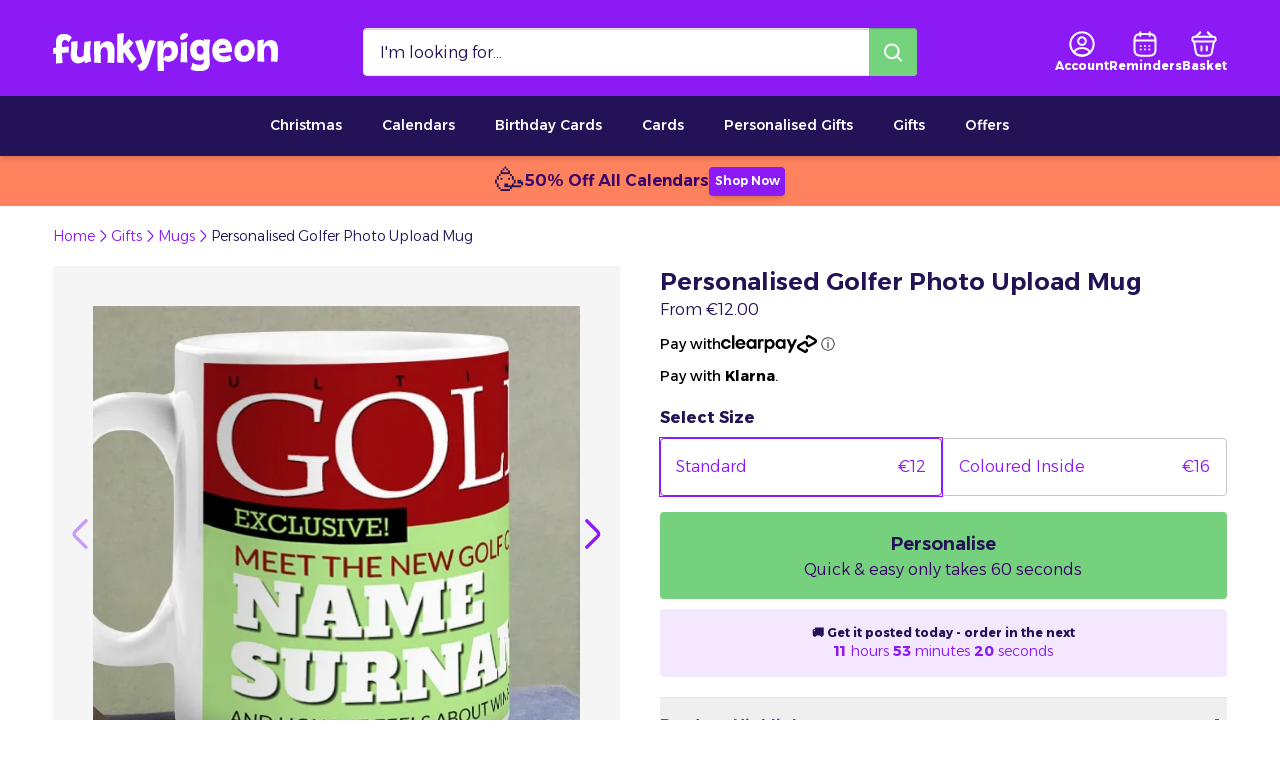

--- FILE ---
content_type: text/css; charset=utf-8
request_url: https://www.funkypigeon.com/_next/static/css/2daea864df956861.css
body_size: 25672
content:
*,:after,:before{--tw-border-spacing-x:0;--tw-border-spacing-y:0;--tw-translate-x:0;--tw-translate-y:0;--tw-rotate:0;--tw-skew-x:0;--tw-skew-y:0;--tw-scale-x:1;--tw-scale-y:1;--tw-pan-x: ;--tw-pan-y: ;--tw-pinch-zoom: ;--tw-scroll-snap-strictness:proximity;--tw-gradient-from-position: ;--tw-gradient-via-position: ;--tw-gradient-to-position: ;--tw-ordinal: ;--tw-slashed-zero: ;--tw-numeric-figure: ;--tw-numeric-spacing: ;--tw-numeric-fraction: ;--tw-ring-inset: ;--tw-ring-offset-width:0px;--tw-ring-offset-color:#fff;--tw-ring-color:rgb(59 130 246/0.5);--tw-ring-offset-shadow:0 0 #0000;--tw-ring-shadow:0 0 #0000;--tw-shadow:0 0 #0000;--tw-shadow-colored:0 0 #0000;--tw-blur: ;--tw-brightness: ;--tw-contrast: ;--tw-grayscale: ;--tw-hue-rotate: ;--tw-invert: ;--tw-saturate: ;--tw-sepia: ;--tw-drop-shadow: ;--tw-backdrop-blur: ;--tw-backdrop-brightness: ;--tw-backdrop-contrast: ;--tw-backdrop-grayscale: ;--tw-backdrop-hue-rotate: ;--tw-backdrop-invert: ;--tw-backdrop-opacity: ;--tw-backdrop-saturate: ;--tw-backdrop-sepia: ;--tw-contain-size: ;--tw-contain-layout: ;--tw-contain-paint: ;--tw-contain-style: }::backdrop{--tw-border-spacing-x:0;--tw-border-spacing-y:0;--tw-translate-x:0;--tw-translate-y:0;--tw-rotate:0;--tw-skew-x:0;--tw-skew-y:0;--tw-scale-x:1;--tw-scale-y:1;--tw-pan-x: ;--tw-pan-y: ;--tw-pinch-zoom: ;--tw-scroll-snap-strictness:proximity;--tw-gradient-from-position: ;--tw-gradient-via-position: ;--tw-gradient-to-position: ;--tw-ordinal: ;--tw-slashed-zero: ;--tw-numeric-figure: ;--tw-numeric-spacing: ;--tw-numeric-fraction: ;--tw-ring-inset: ;--tw-ring-offset-width:0px;--tw-ring-offset-color:#fff;--tw-ring-color:rgb(59 130 246/0.5);--tw-ring-offset-shadow:0 0 #0000;--tw-ring-shadow:0 0 #0000;--tw-shadow:0 0 #0000;--tw-shadow-colored:0 0 #0000;--tw-blur: ;--tw-brightness: ;--tw-contrast: ;--tw-grayscale: ;--tw-hue-rotate: ;--tw-invert: ;--tw-saturate: ;--tw-sepia: ;--tw-drop-shadow: ;--tw-backdrop-blur: ;--tw-backdrop-brightness: ;--tw-backdrop-contrast: ;--tw-backdrop-grayscale: ;--tw-backdrop-hue-rotate: ;--tw-backdrop-invert: ;--tw-backdrop-opacity: ;--tw-backdrop-saturate: ;--tw-backdrop-sepia: ;--tw-contain-size: ;--tw-contain-layout: ;--tw-contain-paint: ;--tw-contain-style: }/*
! tailwindcss v3.4.17 | MIT License | https://tailwindcss.com
*/*,:after,:before{box-sizing:border-box;border:0 solid #e5e7eb}:after,:before{--tw-content:""}:host,html{line-height:1.5;-webkit-text-size-adjust:100%;-moz-tab-size:4;-o-tab-size:4;tab-size:4;font-family:ui-sans-serif,system-ui,sans-serif,Apple Color Emoji,Segoe UI Emoji,Segoe UI Symbol,Noto Color Emoji;font-feature-settings:normal;font-variation-settings:normal;-webkit-tap-highlight-color:transparent}body{line-height:inherit}hr{height:0;color:inherit;border-top-width:1px}abbr:where([title]){text-decoration:underline dotted}h1,h2,h3,h4,h5,h6{font-size:inherit;font-weight:inherit}a{color:inherit;text-decoration:inherit}b,strong{font-weight:bolder}code,kbd,pre,samp{font-family:ui-monospace,SFMono-Regular,Menlo,Monaco,Consolas,Liberation Mono,Courier New,monospace;font-feature-settings:normal;font-variation-settings:normal;font-size:1em}small{font-size:80%}sub,sup{font-size:75%;line-height:0;position:relative;vertical-align:baseline}sub{bottom:-.25em}sup{top:-.5em}table{text-indent:0;border-color:inherit;border-collapse:collapse}button,input,optgroup,select,textarea{font-family:inherit;font-feature-settings:inherit;font-variation-settings:inherit;font-size:100%;font-weight:inherit;line-height:inherit;letter-spacing:inherit;color:inherit;margin:0;padding:0}button,select{text-transform:none}button,input:where([type=button]),input:where([type=reset]),input:where([type=submit]){-webkit-appearance:button;background-color:transparent;background-image:none}:-moz-focusring{outline:auto}:-moz-ui-invalid{box-shadow:none}progress{vertical-align:baseline}::-webkit-inner-spin-button,::-webkit-outer-spin-button{height:auto}[type=search]{-webkit-appearance:textfield;outline-offset:-2px}::-webkit-search-decoration{-webkit-appearance:none}::-webkit-file-upload-button{-webkit-appearance:button;font:inherit}summary{display:list-item}blockquote,dd,dl,figure,h1,h2,h3,h4,h5,h6,hr,p,pre{margin:0}fieldset{margin:0}fieldset,legend{padding:0}menu,ol,ul{list-style:none;margin:0;padding:0}dialog{padding:0}textarea{resize:vertical}input::-moz-placeholder,textarea::-moz-placeholder{opacity:1;color:#9ca3af}input::placeholder,textarea::placeholder{opacity:1;color:#9ca3af}[role=button],button{cursor:pointer}:disabled{cursor:default}audio,canvas,embed,iframe,img,object,svg,video{display:block;vertical-align:middle}img,video{max-width:100%;height:auto}[hidden]:where(:not([hidden=until-found])){display:none}:root{--media-max-mobile:768px}*{-webkit-font-smoothing:auto;-moz-osx-font-smoothing:auto}html{text-rendering:optimizelegibility}body,html{scroll-behavior:smooth}body{font-family:'-apple-system,BlinkMacSystemFont,"Segoe UI",Roboto,"Helvetica Neue",Arial,"Noto Sans","Liberation Sans",sans-serif,"Apple Color Emoji","Segoe UI Emoji","Segoe UI Symbol","Noto Color Emoji"';margin:0;--tw-bg-opacity:1;background-color:rgb(255 255 255/var(--tw-bg-opacity,1));font-family:var(--font-alexandria),sans-serif;color:rgb(0 0 0/.85)}.container{width:100%}@media (min-width:0px){.container{max-width:0}}@media (min-width:640px){.container{max-width:640px}}@media (min-width:768px){.container{max-width:768px}}@media (min-width:1024px){.container{max-width:1024px}}@media (min-width:1280px){.container{max-width:1280px}}@media (min-width:1536px){.container{max-width:1536px}}@media (min-width:1920px){.container{max-width:1920px}}@media (min-width:2560px){.container{max-width:2560px}}.styledTable{width:100%;font-family:var(--font-alexandria),sans-serif;text-align:center;box-sizing:border-box}@media (min-width:768px){.styledTable{font-size:18px}}.styledTable thead{background:#8c1af5;color:#fff}.styledTable thead td{border:1px solid #8c1af5}.styledTable td,.styledTable thead td{font-size:1rem;line-height:1.5rem;padding:1.25rem}.styledTable td{border:1px solid #c6c6c6}@supports (-webkit-appearance:-apple-pay-button){.apple-pay-button{display:inline-block;-webkit-appearance:-apple-pay-button}.apple-pay-button-black{-apple-pay-button-style:black}.apple-pay-button-white{-apple-pay-button-style:white}.apple-pay-button-white-with-line{-apple-pay-button-style:white-outline}}@supports not (-webkit-appearance:-apple-pay-button){.apple-pay-button{display:inline-block;background-size:100% 60%;background-repeat:no-repeat;background-position:50% 50%;border-radius:5px;padding:0;box-sizing:border-box;min-width:200px;min-height:32px;max-height:64px}.apple-pay-button-black{background-image:-webkit-named-image(apple-pay-logo-white);background-color:black}.apple-pay-button-white,.apple-pay-button-white-with-line{background-image:-webkit-named-image(apple-pay-logo-black);background-color:white}.apple-pay-button-white-with-line{border:.5px solid black}}a{color:#8c1af5;text-decoration:none}a,p,span{font-family:var(--font-alexandria),sans-serif}p,span{color:#241257;font-weight:300}strong{font-weight:400}h1,h2,h3,h4,h5{font-family:var(--font-alexandria),sans-serif;color:#241257;margin:0 0 20px;font-weight:700}.sr-only{position:absolute;width:1px;height:1px;padding:0;margin:-1px;overflow:hidden;clip:rect(0,0,0,0);white-space:nowrap;border-width:0}.pointer-events-none{pointer-events:none}.visible{visibility:visible}.invisible{visibility:hidden}.\!static{position:static!important}.static{position:static}.fixed{position:fixed}.\!absolute{position:absolute!important}.absolute{position:absolute}.\!relative{position:relative!important}.relative{position:relative}.\!sticky{position:sticky!important}.sticky{position:sticky}.inset-0{inset:0}.\!left-0{left:0!important}.\!right-0{right:0!important}.\!right-16{right:4rem!important}.\!top-40{top:10rem!important}.-bottom-2{bottom:-.5rem}.-bottom-full{bottom:-100%}.-left-0{left:0}.-left-\[285px\]{left:-285px}.-right-1\.5{right:-.375rem}.-right-2{right:-.5rem}.-right-4{right:-1rem}.-right-5{right:-1.25rem}.-right-8{right:-2rem}.-top-1{top:-.25rem}.-top-1\.5{top:-.375rem}.-top-2{top:-.5rem}.-top-4{top:-1rem}.-top-5{top:-1.25rem}.-top-\[3px\]{top:-3px}.-top-\[4px\]{top:-4px}.-top-\[8\%\]{top:-8%}.bottom-0{bottom:0}.bottom-1{bottom:.25rem}.bottom-16{bottom:4rem}.bottom-2{bottom:.5rem}.bottom-20{bottom:5rem}.bottom-3{bottom:.75rem}.bottom-4{bottom:1rem}.bottom-5{bottom:1.25rem}.bottom-6{bottom:1.5rem}.bottom-7{bottom:1.75rem}.bottom-72{bottom:18rem}.bottom-9{bottom:2.25rem}.bottom-\[1px\]{bottom:1px}.bottom-\[2px\]{bottom:2px}.bottom-\[3\%\]{bottom:3%}.bottom-\[48px\]{bottom:48px}.bottom-\[50px\]{bottom:50px}.bottom-\[70px\]{bottom:70px}.bottom-\[9\%\]{bottom:9%}.left-0{left:0}.left-1{left:.25rem}.left-1\/2{left:50%}.left-16{left:4rem}.left-2{left:.5rem}.left-3{left:.75rem}.left-4{left:1rem}.left-5{left:1.25rem}.left-\[-9999px\]{left:-9999px}.left-\[5\%\]{left:5%}.left-\[50\%\]{left:50%}.left-full{left:100%}.right-0{right:0}.right-1{right:.25rem}.right-1\/2{right:50%}.right-16{right:4rem}.right-2{right:.5rem}.right-3{right:.75rem}.right-4{right:1rem}.right-5{right:1.25rem}.right-6{right:1.5rem}.right-7{right:1.75rem}.right-9{right:2.25rem}.right-\[-4px\]{right:-4px}.right-\[80px\]{right:80px}.top-0{top:0}.top-0\.5{top:.125rem}.top-1{top:.25rem}.top-1\/2{top:50%}.top-1\/4{top:25%}.top-12{top:3rem}.top-2{top:.5rem}.top-3{top:.75rem}.top-32{top:8rem}.top-4{top:1rem}.top-5{top:1.25rem}.top-6{top:1.5rem}.top-\[-10px\]{top:-10px}.top-\[-18px\]{top:-18px}.top-\[-2px\]{top:-2px}.top-\[-56px\]{top:-56px}.top-\[10px\]{top:10px}.top-\[120px\]{top:120px}.top-\[124px\]{top:124px}.top-\[15vh\]{top:15vh}.top-\[18px\]{top:18px}.top-\[50\%\]{top:50%}.top-\[5px\]{top:5px}.top-full{top:100%}.z-0{z-index:0}.z-10{z-index:10}.z-20{z-index:20}.z-40{z-index:40}.z-50{z-index:50}.z-\[1001\]{z-index:1001}.z-\[1002\]{z-index:1002}.z-\[100\]{z-index:100}.z-\[11\]{z-index:11}.z-\[1\]{z-index:1}.z-\[2001\]{z-index:2001}.z-\[2\]{z-index:2}.z-\[40\]{z-index:40}.z-\[9998\]{z-index:9998}.z-\[99\]{z-index:99}.z-contentOverlay{z-index:50}.z-header{z-index:100}.z-headerCore{z-index:150}.z-max{z-index:9999}.z-overlay{z-index:1000}.z-popup{z-index:2000}.order-1{order:1}.order-2{order:2}.order-3{order:3}.order-last{order:9999}.col-span-1{grid-column:span 1/span 1}.col-span-12{grid-column:span 12/span 12}.col-span-2{grid-column:span 2/span 2}.col-span-3{grid-column:span 3/span 3}.col-span-4{grid-column:span 4/span 4}.col-span-5{grid-column:span 5/span 5}.col-span-full{grid-column:1/-1}.col-start-1{grid-column-start:1}.col-start-2{grid-column-start:2}.col-end-3{grid-column-end:3}.row-span-2{grid-row:span 2/span 2}.row-start-1{grid-row-start:1}.row-start-2{grid-row-start:2}.row-start-3{grid-row-start:3}.float-right{float:right}.float-none{float:none}.\!m-0{margin:0!important}.-m-1{margin:-.25rem}.m-0{margin:0}.m-2{margin:.5rem}.m-3{margin:.75rem}.m-4{margin:1rem}.m-5{margin:1.25rem}.m-6{margin:1.5rem}.m-auto{margin:auto}.\!mx-0{margin-left:0!important;margin-right:0!important}.\!my-0{margin-top:0!important;margin-bottom:0!important}.\!my-1{margin-top:.25rem!important;margin-bottom:.25rem!important}.\!my-10{margin-top:2.5rem!important;margin-bottom:2.5rem!important}.\!my-2{margin-top:.5rem!important;margin-bottom:.5rem!important}.\!my-3{margin-top:.75rem!important;margin-bottom:.75rem!important}.\!my-5{margin-top:1.25rem!important;margin-bottom:1.25rem!important}.\!my-8{margin-top:2rem!important;margin-bottom:2rem!important}.-mx-6{margin-left:-1.5rem;margin-right:-1.5rem}.-my-3{margin-top:-.75rem;margin-bottom:-.75rem}.mx-0{margin-left:0;margin-right:0}.mx-1{margin-left:.25rem;margin-right:.25rem}.mx-2{margin-left:.5rem;margin-right:.5rem}.mx-2\.5{margin-left:.625rem;margin-right:.625rem}.mx-3{margin-left:.75rem;margin-right:.75rem}.mx-4{margin-left:1rem;margin-right:1rem}.mx-5{margin-left:1.25rem;margin-right:1.25rem}.mx-6{margin-left:1.5rem;margin-right:1.5rem}.mx-auto{margin-left:auto;margin-right:auto}.my-0{margin-top:0;margin-bottom:0}.my-1{margin-top:.25rem;margin-bottom:.25rem}.my-10{margin-top:2.5rem;margin-bottom:2.5rem}.my-12{margin-top:3rem;margin-bottom:3rem}.my-14{margin-top:3.5rem;margin-bottom:3.5rem}.my-2{margin-top:.5rem;margin-bottom:.5rem}.my-2\.5{margin-top:.625rem;margin-bottom:.625rem}.my-3{margin-top:.75rem;margin-bottom:.75rem}.my-3\.5{margin-top:.875rem;margin-bottom:.875rem}.my-4{margin-top:1rem;margin-bottom:1rem}.my-5{margin-top:1.25rem;margin-bottom:1.25rem}.my-6{margin-top:1.5rem;margin-bottom:1.5rem}.my-8{margin-top:2rem;margin-bottom:2rem}.my-\[10dvh\]{margin-top:10dvh;margin-bottom:10dvh}.my-\[20vh\]{margin-top:20vh;margin-bottom:20vh}.my-\[3dvh\]{margin-top:3dvh;margin-bottom:3dvh}.my-auto{margin-top:auto;margin-bottom:auto}.\!-mr-1{margin-right:-.25rem!important}.\!-mt-12{margin-top:-3rem!important}.\!mb-0{margin-bottom:0!important}.\!mb-1{margin-bottom:.25rem!important}.\!mb-10{margin-bottom:2.5rem!important}.\!mb-2{margin-bottom:.5rem!important}.\!mb-2\.5{margin-bottom:.625rem!important}.\!mb-3{margin-bottom:.75rem!important}.\!mb-4{margin-bottom:1rem!important}.\!mb-5{margin-bottom:1.25rem!important}.\!mb-6{margin-bottom:1.5rem!important}.\!ml-1{margin-left:.25rem!important}.\!ml-\[60px\]{margin-left:60px!important}.\!ml-auto{margin-left:auto!important}.\!mt-0{margin-top:0!important}.\!mt-1{margin-top:.25rem!important}.\!mt-2{margin-top:.5rem!important}.\!mt-3{margin-top:.75rem!important}.\!mt-4{margin-top:1rem!important}.\!mt-5{margin-top:1.25rem!important}.\!mt-6{margin-top:1.5rem!important}.\!mt-8{margin-top:2rem!important}.\!mt-auto{margin-top:auto!important}.-mb-2{margin-bottom:-.5rem}.-ml-14{margin-left:-3.5rem}.-mr-1{margin-right:-.25rem}.-mr-8{margin-right:-2rem}.-mt-1{margin-top:-.25rem}.-mt-1\.5{margin-top:-.375rem}.-mt-12{margin-top:-3rem}.-mt-2{margin-top:-.5rem}.-mt-20{margin-top:-5rem}.-mt-3{margin-top:-.75rem}.-mt-4{margin-top:-1rem}.-mt-6{margin-top:-1.5rem}.-mt-9{margin-top:-2.25rem}.mb-0{margin-bottom:0}.mb-0\.5{margin-bottom:.125rem}.mb-1{margin-bottom:.25rem}.mb-10{margin-bottom:2.5rem}.mb-11{margin-bottom:2.75rem}.mb-12{margin-bottom:3rem}.mb-14{margin-bottom:3.5rem}.mb-16{margin-bottom:4rem}.mb-2{margin-bottom:.5rem}.mb-2\.5{margin-bottom:.625rem}.mb-20{margin-bottom:5rem}.mb-3{margin-bottom:.75rem}.mb-4{margin-bottom:1rem}.mb-5{margin-bottom:1.25rem}.mb-6{margin-bottom:1.5rem}.mb-7{margin-bottom:1.75rem}.mb-8{margin-bottom:2rem}.mb-\[-40px\]{margin-bottom:-40px}.mb-\[1\%\]{margin-bottom:1%}.mb-\[150px\]{margin-bottom:150px}.mb-\[2\%\]{margin-bottom:2%}.mb-\[20px\]{margin-bottom:20px}.mb-\[2px\]{margin-bottom:2px}.mb-\[3vh\]{margin-bottom:3vh}.mb-\[5px\]{margin-bottom:5px}.mb-\[70px\]{margin-bottom:70px}.mb-\[80px\]{margin-bottom:80px}.me-2{margin-inline-end:.5rem}.me-4{margin-inline-end:1rem}.me-\[15px\]{margin-inline-end:15px}.me-\[25px\]{margin-inline-end:25px}.ml-0{margin-left:0}.ml-1{margin-left:.25rem}.ml-1\.5{margin-left:.375rem}.ml-10{margin-left:2.5rem}.ml-11{margin-left:2.75rem}.ml-12{margin-left:3rem}.ml-2{margin-left:.5rem}.ml-3{margin-left:.75rem}.ml-3\.5{margin-left:.875rem}.ml-4{margin-left:1rem}.ml-5{margin-left:1.25rem}.ml-6{margin-left:1.5rem}.ml-\[20\%\]{margin-left:20%}.ml-\[20px\]{margin-left:20px}.ml-\[5px\]{margin-left:5px}.ml-auto{margin-left:auto}.mr-0{margin-right:0}.mr-1{margin-right:.25rem}.mr-1\.5{margin-right:.375rem}.mr-2{margin-right:.5rem}.mr-3{margin-right:.75rem}.mr-4{margin-right:1rem}.mr-40{margin-right:10rem}.mr-5{margin-right:1.25rem}.mr-6{margin-right:1.5rem}.mr-\[3\%\]{margin-right:3%}.mr-auto{margin-right:auto}.ms-2{margin-inline-start:.5rem}.ms-3{margin-inline-start:.75rem}.ms-4{margin-inline-start:1rem}.mt-0{margin-top:0}.mt-0\.5{margin-top:.125rem}.mt-1{margin-top:.25rem}.mt-1\.5{margin-top:.375rem}.mt-10{margin-top:2.5rem}.mt-11{margin-top:2.75rem}.mt-14{margin-top:3.5rem}.mt-2{margin-top:.5rem}.mt-2\.5{margin-top:.625rem}.mt-3{margin-top:.75rem}.mt-36{margin-top:9rem}.mt-4{margin-top:1rem}.mt-5{margin-top:1.25rem}.mt-6{margin-top:1.5rem}.mt-7{margin-top:1.75rem}.mt-8{margin-top:2rem}.mt-\[-2dvh\]{margin-top:-2dvh}.mt-\[121px\]{margin-top:121px}.mt-\[2px\]{margin-top:2px}.mt-\[3px\]{margin-top:3px}.mt-\[50px\]{margin-top:50px}.mt-\[65px\]{margin-top:65px}.mt-\[90\%\]{margin-top:90%}.mt-auto{margin-top:auto}.box-border{box-sizing:border-box}.box-content{box-sizing:content-box}.line-clamp-3{overflow:hidden;display:-webkit-box;-webkit-box-orient:vertical;-webkit-line-clamp:3}.\!block{display:block!important}.block{display:block}.inline-block{display:inline-block}.inline{display:inline}.\!flex{display:flex!important}.flex{display:flex}.inline-flex{display:inline-flex}.table{display:table}.flow-root{display:flow-root}.grid{display:grid}.contents{display:contents}.\!hidden{display:none!important}.hidden{display:none}.aspect-\[1053\/426\]{aspect-ratio:1053/426}.aspect-\[1331\/1006\]{aspect-ratio:1331/1006}.aspect-\[150\/97\]{aspect-ratio:150/97}.aspect-\[284\/289\]{aspect-ratio:284/289}.aspect-\[4\/3\]{aspect-ratio:4/3}.aspect-\[5\/3\]{aspect-ratio:5/3}.aspect-square{aspect-ratio:1/1}.aspect-video{aspect-ratio:16/9}.\!h-20{height:5rem!important}.\!h-3\.5{height:.875rem!important}.\!h-4{height:1rem!important}.\!h-5{height:1.25rem!important}.\!h-8{height:2rem!important}.\!h-\[280px\]{height:280px!important}.\!h-\[340px\]{height:340px!important}.\!h-\[50px\]{height:50px!important}.\!h-\[68px\]{height:68px!important}.\!h-auto{height:auto!important}.\!h-full{height:100%!important}.h-0{height:0}.h-1{height:.25rem}.h-1\.5{height:.375rem}.h-10{height:2.5rem}.h-11{height:2.75rem}.h-12{height:3rem}.h-14{height:3.5rem}.h-16{height:4rem}.h-2{height:.5rem}.h-20{height:5rem}.h-24{height:6rem}.h-28{height:7rem}.h-3{height:.75rem}.h-32{height:8rem}.h-36{height:9rem}.h-4{height:1rem}.h-4\/5{height:80%}.h-44{height:11rem}.h-48{height:12rem}.h-5{height:1.25rem}.h-52{height:13rem}.h-6{height:1.5rem}.h-60{height:15rem}.h-64{height:16rem}.h-7{height:1.75rem}.h-72{height:18rem}.h-8{height:2rem}.h-80{height:20rem}.h-9{height:2.25rem}.h-9\.5{height:38px}.h-96{height:24rem}.h-\[100px\]{height:100px}.h-\[100vh\]{height:100vh}.h-\[102px\]{height:102px}.h-\[103vh\]{height:103vh}.h-\[10px\]{height:10px}.h-\[112px\]{height:112px}.h-\[120px\]{height:120px}.h-\[12px\]{height:12px}.h-\[13px\]{height:13px}.h-\[13vw\]{height:13vw}.h-\[143px\]{height:143px}.h-\[14px\]{height:14px}.h-\[15px\]{height:15px}.h-\[160px\]{height:160px}.h-\[165px\]{height:165px}.h-\[16px\]{height:16px}.h-\[171px\]{height:171px}.h-\[1px\]{height:1px}.h-\[200px\]{height:200px}.h-\[20px\]{height:20px}.h-\[214px\]{height:214px}.h-\[225px\]{height:225px}.h-\[22px\]{height:22px}.h-\[235px\]{height:235px}.h-\[23px\]{height:23px}.h-\[24px\]{height:24px}.h-\[25px\]{height:25px}.h-\[260px\]{height:260px}.h-\[26px\]{height:26px}.h-\[27px\]{height:27px}.h-\[300px\]{height:300px}.h-\[30px\]{height:30px}.h-\[321px\]{height:321px}.h-\[32px\]{height:32px}.h-\[40px\]{height:40px}.h-\[411px\]{height:411px}.h-\[445px\]{height:445px}.h-\[44px\]{height:44px}.h-\[45px\]{height:45px}.h-\[48px\]{height:48px}.h-\[50px\]{height:50px}.h-\[60dvh\]{height:60dvh}.h-\[60px\]{height:60px}.h-\[62px\]{height:62px}.h-\[65px\]{height:65px}.h-\[70px\]{height:70px}.h-\[71px\]{height:71px}.h-\[7px\]{height:7px}.h-\[80\%\]{height:80%}.h-\[80px\]{height:80px}.h-\[85\%\]{height:85%}.h-\[90\%\]{height:90%}.h-\[calc\(100\%-50px\)\]{height:calc(100% - 50px)}.h-\[calc\(100\%-68px\)\]{height:calc(100% - 68px)}.h-\[calc\(100\%-72px\)\]{height:calc(100% - 72px)}.h-auto{height:auto}.h-dvh{height:100dvh}.h-fit{height:-moz-fit-content;height:fit-content}.h-full{height:100%}.h-max{height:-moz-max-content;height:max-content}.h-px{height:1px}.h-screen{height:100vh}.\!max-h-\[150px\]{max-height:150px!important}.\!max-h-\[407px\]{max-height:407px!important}.\!max-h-full{max-height:100%!important}.max-h-0{max-height:0}.max-h-10{max-height:2.5rem}.max-h-12{max-height:3rem}.max-h-20{max-height:5rem}.max-h-24{max-height:6rem}.max-h-28{max-height:7rem}.max-h-4{max-height:1rem}.max-h-44{max-height:11rem}.max-h-48{max-height:12rem}.max-h-5{max-height:1.25rem}.max-h-6{max-height:1.5rem}.max-h-64{max-height:16rem}.max-h-7{max-height:1.75rem}.max-h-9{max-height:2.25rem}.max-h-96{max-height:24rem}.max-h-\[100px\]{max-height:100px}.max-h-\[110px\]{max-height:110px}.max-h-\[120px\]{max-height:120px}.max-h-\[133px\]{max-height:133px}.max-h-\[142px\]{max-height:142px}.max-h-\[150px\]{max-height:150px}.max-h-\[156px\]{max-height:156px}.max-h-\[180px\]{max-height:180px}.max-h-\[220px\]{max-height:220px}.max-h-\[250px\]{max-height:250px}.max-h-\[270px\]{max-height:270px}.max-h-\[326px\]{max-height:326px}.max-h-\[370px\]{max-height:370px}.max-h-\[390px\]{max-height:390px}.max-h-\[43vh\]{max-height:43vh}.max-h-\[450px\]{max-height:450px}.max-h-\[60dvh\]{max-height:60dvh}.max-h-\[70dvh\]{max-height:70dvh}.max-h-\[75vh\]{max-height:75vh}.max-h-\[80vh\]{max-height:80vh}.max-h-\[85dvh\]{max-height:85dvh}.max-h-\[95dvh\]{max-height:95dvh}.max-h-\[95vh\]{max-height:95vh}.max-h-full{max-height:100%}.max-h-max{max-height:-moz-max-content;max-height:max-content}.max-h-none{max-height:none}.max-h-screen{max-height:100vh}.\!min-h-\[250px\]{min-height:250px!important}.min-h-0{min-height:0}.min-h-10{min-height:2.5rem}.min-h-11{min-height:2.75rem}.min-h-12{min-height:3rem}.min-h-20{min-height:5rem}.min-h-28{min-height:7rem}.min-h-4{min-height:1rem}.min-h-6{min-height:1.5rem}.min-h-7{min-height:1.75rem}.min-h-80{min-height:20rem}.min-h-9{min-height:2.25rem}.min-h-96{min-height:24rem}.min-h-\[102px\]{min-height:102px}.min-h-\[123px\]{min-height:123px}.min-h-\[145px\]{min-height:145px}.min-h-\[146px\]{min-height:146px}.min-h-\[152px\]{min-height:152px}.min-h-\[178px\]{min-height:178px}.min-h-\[17px\]{min-height:17px}.min-h-\[200px\]{min-height:200px}.min-h-\[22\.25rem\]{min-height:22.25rem}.min-h-\[220px\]{min-height:220px}.min-h-\[26px\]{min-height:26px}.min-h-\[300px\]{min-height:300px}.min-h-\[48px\]{min-height:48px}.min-h-\[56px\]{min-height:56px}.min-h-\[60vw\]{min-height:60vw}.min-h-\[66px\]{min-height:66px}.min-h-\[72px\]{min-height:72px}.min-h-\[90px\]{min-height:90px}.min-h-\[92px\]{min-height:92px}.min-h-fit{min-height:-moz-fit-content;min-height:fit-content}.min-h-screen{min-height:100vh}.\!w-1\/5{width:20%!important}.\!w-12{width:3rem!important}.\!w-20{width:5rem!important}.\!w-3\.5{width:.875rem!important}.\!w-4{width:1rem!important}.\!w-5{width:1.25rem!important}.\!w-8{width:2rem!important}.\!w-\[20\%\]{width:20%!important}.\!w-\[25\%\]{width:25%!important}.\!w-\[250px\]{width:250px!important}.\!w-\[255px\]{width:255px!important}.\!w-\[30\%\]{width:30%!important}.\!w-\[40\%\]{width:40%!important}.\!w-\[400px\]{width:400px!important}.\!w-\[50\%\]{width:50%!important}.\!w-\[65px\]{width:65px!important}.\!w-\[95px\]{width:95px!important}.\!w-auto{width:auto!important}.\!w-full{width:100%!important}.w-0{width:0}.w-0\.5{width:.125rem}.w-1\/2{width:50%}.w-1\/4{width:25%}.w-1\/6{width:16.666667%}.w-10{width:2.5rem}.w-10\/12{width:83.333333%}.w-11{width:2.75rem}.w-11\/12{width:91.666667%}.w-12{width:3rem}.w-14{width:3.5rem}.w-16{width:4rem}.w-2{width:.5rem}.w-2\.5{width:.625rem}.w-2\/5{width:40%}.w-20{width:5rem}.w-24{width:6rem}.w-28{width:7rem}.w-3{width:.75rem}.w-3\/4{width:75%}.w-3\/6{width:50%}.w-32{width:8rem}.w-36{width:9rem}.w-4{width:1rem}.w-40{width:10rem}.w-48{width:12rem}.w-5{width:1.25rem}.w-56{width:14rem}.w-6{width:1.5rem}.w-60{width:15rem}.w-64{width:16rem}.w-7{width:1.75rem}.w-72{width:18rem}.w-8{width:2rem}.w-9{width:2.25rem}.w-9\.5{width:38px}.w-\[100\%\]{width:100%}.w-\[104px\]{width:104px}.w-\[120px\]{width:120px}.w-\[12px\]{width:12px}.w-\[140px\]{width:140px}.w-\[14px\]{width:14px}.w-\[150px\]{width:150px}.w-\[160px\]{width:160px}.w-\[16px\]{width:16px}.w-\[18px\]{width:18px}.w-\[20px\]{width:20px}.w-\[227px\]{width:227px}.w-\[22px\]{width:22px}.w-\[230px\]{width:230px}.w-\[23px\]{width:23px}.w-\[24px\]{width:24px}.w-\[260px\]{width:260px}.w-\[2px\]{width:2px}.w-\[300px\]{width:300px}.w-\[30px\]{width:30px}.w-\[35\%\]{width:35%}.w-\[39\.2\%\]{width:39.2%}.w-\[39\.5\%\]{width:39.5%}.w-\[40\%\]{width:40%}.w-\[440px\]{width:440px}.w-\[48px\]{width:48px}.w-\[495px\]{width:495px}.w-\[50px\]{width:50px}.w-\[60px\]{width:60px}.w-\[62px\]{width:62px}.w-\[65px\]{width:65px}.w-\[70\%\]{width:70%}.w-\[70px\]{width:70px}.w-\[75px\]{width:75px}.w-\[7px\]{width:7px}.w-\[80\%\]{width:80%}.w-\[80px\]{width:80px}.w-\[85\%\]{width:85%}.w-\[88px\]{width:88px}.w-\[90\%\]{width:90%}.w-\[90dvw\]{width:90dvw}.w-\[92\%\]{width:92%}.w-\[calc\(100\%-160px\)\]{width:calc(100% - 160px)}.w-\[calc\(100\%-2rem\)\]{width:calc(100% - 2rem)}.w-\[calc\(100\%-86px\)\]{width:calc(100% - 86px)}.w-\[calc\(100\%_-_60px\)\]{width:calc(100% - 60px)}.w-auto{width:auto}.w-fit{width:-moz-fit-content;width:fit-content}.w-full{width:100%}.w-max{width:-moz-max-content;width:max-content}.w-screen{width:100vw}.\!min-w-\[284px\]{min-width:284px!important}.\!min-w-\[95px\]{min-width:95px!important}.\!min-w-fit{min-width:-moz-fit-content!important;min-width:fit-content!important}.\!min-w-max{min-width:-moz-max-content!important;min-width:max-content!important}.min-w-0{min-width:0}.min-w-10{min-width:2.5rem}.min-w-11{min-width:2.75rem}.min-w-12{min-width:3rem}.min-w-14{min-width:3.5rem}.min-w-28{min-width:7rem}.min-w-32{min-width:8rem}.min-w-4{min-width:1rem}.min-w-40{min-width:10rem}.min-w-5{min-width:1.25rem}.min-w-56{min-width:14rem}.min-w-6{min-width:1.5rem}.min-w-8{min-width:2rem}.min-w-80{min-width:20rem}.min-w-9{min-width:2.25rem}.min-w-\[1\.25rem\]{min-width:1.25rem}.min-w-\[100px\]{min-width:100px}.min-w-\[105px\]{min-width:105px}.min-w-\[106px\]{min-width:106px}.min-w-\[112px\]{min-width:112px}.min-w-\[122px\]{min-width:122px}.min-w-\[16px\]{min-width:16px}.min-w-\[195px\]{min-width:195px}.min-w-\[20px\]{min-width:20px}.min-w-\[24\%\]{min-width:24%}.min-w-\[264px\]{min-width:264px}.min-w-\[285px\]{min-width:285px}.min-w-\[300px\]{min-width:300px}.min-w-\[345px\]{min-width:345px}.min-w-\[380px\]{min-width:380px}.min-w-\[50px\]{min-width:50px}.min-w-\[60px\]{min-width:60px}.min-w-\[72px\]{min-width:72px}.min-w-\[88px\]{min-width:88px}.min-w-\[90px\]{min-width:90px}.min-w-fit{min-width:-moz-fit-content;min-width:fit-content}.min-w-full{min-width:100%}.min-w-max{min-width:-moz-max-content;min-width:max-content}.min-w-min{min-width:-moz-min-content;min-width:min-content}.\!max-w-\[1352px\]{max-width:1352px!important}.\!max-w-\[300px\]{max-width:300px!important}.\!max-w-\[400px\]{max-width:400px!important}.\!max-w-\[52px\]{max-width:52px!important}.\!max-w-full{max-width:100%!important}.\!max-w-none{max-width:none!important}.\!max-w-xl{max-width:36rem!important}.max-w-10{max-width:2.5rem}.max-w-12{max-width:3rem}.max-w-16{max-width:4rem}.max-w-20{max-width:5rem}.max-w-24{max-width:6rem}.max-w-28{max-width:7rem}.max-w-32{max-width:8rem}.max-w-36{max-width:9rem}.max-w-4{max-width:1rem}.max-w-40{max-width:10rem}.max-w-52{max-width:13rem}.max-w-6{max-width:1.5rem}.max-w-64{max-width:16rem}.max-w-72{max-width:18rem}.max-w-80{max-width:20rem}.max-w-9{max-width:2.25rem}.max-w-96{max-width:24rem}.max-w-\[100px\]{max-width:100px}.max-w-\[120px\]{max-width:120px}.max-w-\[12px\]{max-width:12px}.max-w-\[130px\]{max-width:130px}.max-w-\[1352px\]{max-width:1352px}.max-w-\[160px\]{max-width:160px}.max-w-\[170px\]{max-width:170px}.max-w-\[180px\]{max-width:180px}.max-w-\[190px\]{max-width:190px}.max-w-\[200px\]{max-width:200px}.max-w-\[225px\]{max-width:225px}.max-w-\[230px\]{max-width:230px}.max-w-\[24\%\]{max-width:24%}.max-w-\[25\%\]{max-width:25%}.max-w-\[262px\]{max-width:262px}.max-w-\[284px\]{max-width:284px}.max-w-\[300px\]{max-width:300px}.max-w-\[400px\]{max-width:400px}.max-w-\[487px\]{max-width:487px}.max-w-\[500px\]{max-width:500px}.max-w-\[550px\]{max-width:550px}.max-w-\[600px\]{max-width:600px}.max-w-\[67px\]{max-width:67px}.max-w-\[70\%\]{max-width:70%}.max-w-\[720px\]{max-width:720px}.max-w-\[72px\]{max-width:72px}.max-w-\[780px\]{max-width:780px}.max-w-\[85\%\]{max-width:85%}.max-w-\[88px\]{max-width:88px}.max-w-\[896px\]{max-width:896px}.max-w-\[90\%\]{max-width:90%}.max-w-\[95px\]{max-width:95px}.max-w-\[992px\]{max-width:992px}.max-w-content{max-width:72rem}.max-w-fit{max-width:-moz-fit-content;max-width:fit-content}.max-w-full{max-width:100%}.max-w-lg{max-width:32rem}.max-w-max{max-width:-moz-max-content;max-width:max-content}.max-w-md{max-width:28rem}.max-w-none{max-width:none}.max-w-screen-lg{max-width:1024px}.max-w-screen-md{max-width:768px}.max-w-screen-sm{max-width:640px}.max-w-screen-xl{max-width:1280px}.max-w-sm{max-width:24rem}.max-w-xl{max-width:36rem}.max-w-xs{max-width:20rem}.flex-1{flex:1 1 0%}.flex-none{flex:none}.\!flex-shrink-0{flex-shrink:0!important}.flex-shrink-0,.shrink-0{flex-shrink:0}.\!flex-grow{flex-grow:1!important}.flex-grow,.grow{flex-grow:1}.basis-1\/4{flex-basis:25%}.basis-full{flex-basis:100%}.border-collapse{border-collapse:collapse}.origin-top-left{transform-origin:top left}.origin-top-right{transform-origin:top right}.-translate-x-1\/2{--tw-translate-x:-50%}.-translate-x-1\/2,.-translate-x-\[-10px\]{transform:translate(var(--tw-translate-x),var(--tw-translate-y)) rotate(var(--tw-rotate)) skewX(var(--tw-skew-x)) skewY(var(--tw-skew-y)) scaleX(var(--tw-scale-x)) scaleY(var(--tw-scale-y))}.-translate-x-\[-10px\]{--tw-translate-x:10px}.-translate-x-\[20\%\]{--tw-translate-x:-20%}.-translate-x-\[20\%\],.-translate-x-\[2px\]{transform:translate(var(--tw-translate-x),var(--tw-translate-y)) rotate(var(--tw-rotate)) skewX(var(--tw-skew-x)) skewY(var(--tw-skew-y)) scaleX(var(--tw-scale-x)) scaleY(var(--tw-scale-y))}.-translate-x-\[2px\]{--tw-translate-x:-2px}.-translate-x-\[4px\]{--tw-translate-x:-4px}.-translate-x-\[4px\],.-translate-y-1\/2{transform:translate(var(--tw-translate-x),var(--tw-translate-y)) rotate(var(--tw-rotate)) skewX(var(--tw-skew-x)) skewY(var(--tw-skew-y)) scaleX(var(--tw-scale-x)) scaleY(var(--tw-scale-y))}.-translate-y-1\/2{--tw-translate-y:-50%}.-translate-y-4{--tw-translate-y:-1rem}.-translate-y-4,.-translate-y-\[20px\]{transform:translate(var(--tw-translate-x),var(--tw-translate-y)) rotate(var(--tw-rotate)) skewX(var(--tw-skew-x)) skewY(var(--tw-skew-y)) scaleX(var(--tw-scale-x)) scaleY(var(--tw-scale-y))}.-translate-y-\[20px\]{--tw-translate-y:-20px}.-translate-y-\[42px\]{--tw-translate-y:-42px}.-translate-y-\[42px\],.-translate-y-\[50px\]{transform:translate(var(--tw-translate-x),var(--tw-translate-y)) rotate(var(--tw-rotate)) skewX(var(--tw-skew-x)) skewY(var(--tw-skew-y)) scaleX(var(--tw-scale-x)) scaleY(var(--tw-scale-y))}.-translate-y-\[50px\]{--tw-translate-y:-50px}.-translate-y-\[6\%\]{--tw-translate-y:-6%}.-translate-y-\[6\%\],.translate-x-1{transform:translate(var(--tw-translate-x),var(--tw-translate-y)) rotate(var(--tw-rotate)) skewX(var(--tw-skew-x)) skewY(var(--tw-skew-y)) scaleX(var(--tw-scale-x)) scaleY(var(--tw-scale-y))}.translate-x-1{--tw-translate-x:0.25rem}.translate-x-1\/2{--tw-translate-x:50%}.translate-x-1\/2,.translate-x-6{transform:translate(var(--tw-translate-x),var(--tw-translate-y)) rotate(var(--tw-rotate)) skewX(var(--tw-skew-x)) skewY(var(--tw-skew-y)) scaleX(var(--tw-scale-x)) scaleY(var(--tw-scale-y))}.translate-x-6{--tw-translate-x:1.5rem}.translate-x-\[-50\%\]{--tw-translate-x:-50%}.translate-x-\[-50\%\],.translate-x-\[20\%\]{transform:translate(var(--tw-translate-x),var(--tw-translate-y)) rotate(var(--tw-rotate)) skewX(var(--tw-skew-x)) skewY(var(--tw-skew-y)) scaleX(var(--tw-scale-x)) scaleY(var(--tw-scale-y))}.translate-x-\[20\%\]{--tw-translate-x:20%}.translate-x-\[4px\]{--tw-translate-x:4px}.translate-x-\[4px\],.translate-y-1\/2{transform:translate(var(--tw-translate-x),var(--tw-translate-y)) rotate(var(--tw-rotate)) skewX(var(--tw-skew-x)) skewY(var(--tw-skew-y)) scaleX(var(--tw-scale-x)) scaleY(var(--tw-scale-y))}.translate-y-1\/2{--tw-translate-y:50%}.translate-y-\[-28\.5\%\]{--tw-translate-y:-28.5%}.translate-y-\[-28\.5\%\],.translate-y-\[-2px\]{transform:translate(var(--tw-translate-x),var(--tw-translate-y)) rotate(var(--tw-rotate)) skewX(var(--tw-skew-x)) skewY(var(--tw-skew-y)) scaleX(var(--tw-scale-x)) scaleY(var(--tw-scale-y))}.translate-y-\[-2px\]{--tw-translate-y:-2px}.translate-y-\[-47\%\]{--tw-translate-y:-47%}.translate-y-\[-47\%\],.translate-y-\[10px\]{transform:translate(var(--tw-translate-x),var(--tw-translate-y)) rotate(var(--tw-rotate)) skewX(var(--tw-skew-x)) skewY(var(--tw-skew-y)) scaleX(var(--tw-scale-x)) scaleY(var(--tw-scale-y))}.translate-y-\[10px\]{--tw-translate-y:10px}.translate-y-\[20px\]{--tw-translate-y:20px}.translate-y-\[20px\],.translate-y-\[48px\]{transform:translate(var(--tw-translate-x),var(--tw-translate-y)) rotate(var(--tw-rotate)) skewX(var(--tw-skew-x)) skewY(var(--tw-skew-y)) scaleX(var(--tw-scale-x)) scaleY(var(--tw-scale-y))}.translate-y-\[48px\]{--tw-translate-y:48px}.-rotate-6{--tw-rotate:-6deg}.-rotate-6,.-rotate-90{transform:translate(var(--tw-translate-x),var(--tw-translate-y)) rotate(var(--tw-rotate)) skewX(var(--tw-skew-x)) skewY(var(--tw-skew-y)) scaleX(var(--tw-scale-x)) scaleY(var(--tw-scale-y))}.-rotate-90{--tw-rotate:-90deg}.rotate-12{--tw-rotate:12deg}.rotate-12,.rotate-180{transform:translate(var(--tw-translate-x),var(--tw-translate-y)) rotate(var(--tw-rotate)) skewX(var(--tw-skew-x)) skewY(var(--tw-skew-y)) scaleX(var(--tw-scale-x)) scaleY(var(--tw-scale-y))}.rotate-180{--tw-rotate:180deg}.rotate-90{--tw-rotate:90deg}.rotate-90,.rotate-\[11deg\]{transform:translate(var(--tw-translate-x),var(--tw-translate-y)) rotate(var(--tw-rotate)) skewX(var(--tw-skew-x)) skewY(var(--tw-skew-y)) scaleX(var(--tw-scale-x)) scaleY(var(--tw-scale-y))}.rotate-\[11deg\]{--tw-rotate:11deg}.scale-0{--tw-scale-x:0;--tw-scale-y:0}.scale-0,.scale-100{transform:translate(var(--tw-translate-x),var(--tw-translate-y)) rotate(var(--tw-rotate)) skewX(var(--tw-skew-x)) skewY(var(--tw-skew-y)) scaleX(var(--tw-scale-x)) scaleY(var(--tw-scale-y))}.scale-100{--tw-scale-x:1;--tw-scale-y:1}.scale-110{--tw-scale-x:1.1;--tw-scale-y:1.1}.scale-110,.scale-125{transform:translate(var(--tw-translate-x),var(--tw-translate-y)) rotate(var(--tw-rotate)) skewX(var(--tw-skew-x)) skewY(var(--tw-skew-y)) scaleX(var(--tw-scale-x)) scaleY(var(--tw-scale-y))}.scale-125{--tw-scale-x:1.25;--tw-scale-y:1.25}.scale-150{--tw-scale-x:1.5;--tw-scale-y:1.5}.scale-150,.scale-75{transform:translate(var(--tw-translate-x),var(--tw-translate-y)) rotate(var(--tw-rotate)) skewX(var(--tw-skew-x)) skewY(var(--tw-skew-y)) scaleX(var(--tw-scale-x)) scaleY(var(--tw-scale-y))}.scale-75{--tw-scale-x:.75;--tw-scale-y:.75}.scale-\[0\.6\]{--tw-scale-x:0.6;--tw-scale-y:0.6}.scale-\[0\.6\],.scale-\[0\.80\]{transform:translate(var(--tw-translate-x),var(--tw-translate-y)) rotate(var(--tw-rotate)) skewX(var(--tw-skew-x)) skewY(var(--tw-skew-y)) scaleX(var(--tw-scale-x)) scaleY(var(--tw-scale-y))}.scale-\[0\.80\]{--tw-scale-x:0.80;--tw-scale-y:0.80}.scale-\[1\.2\]{--tw-scale-x:1.2;--tw-scale-y:1.2}.scale-\[105\%\],.scale-\[1\.2\]{transform:translate(var(--tw-translate-x),var(--tw-translate-y)) rotate(var(--tw-rotate)) skewX(var(--tw-skew-x)) skewY(var(--tw-skew-y)) scaleX(var(--tw-scale-x)) scaleY(var(--tw-scale-y))}.scale-\[105\%\]{--tw-scale-x:105%;--tw-scale-y:105%}.scale-x-\[-1\]{--tw-scale-x:-1}.scale-x-\[-1\],.transform{transform:translate(var(--tw-translate-x),var(--tw-translate-y)) rotate(var(--tw-rotate)) skewX(var(--tw-skew-x)) skewY(var(--tw-skew-y)) scaleX(var(--tw-scale-x)) scaleY(var(--tw-scale-y))}@keyframes drop{0%,70%{margin-top:-10px}50%{margin-top:-50px}60%{margin-top:0}70%,to{margin-top:-10px}}.animate-drop{animation:drop 2s ease-in-out 5s infinite}@keyframes outerpulse{0%{-webkit-box-shadow:0 0 0 0 rgba(140,26,245,.4)}70%{-webkit-box-shadow:0 0 0 20px rgba(140,26,245,0)}to{-webkit-box-shadow:0 0 0 0 rgba(140,26,245,0)}}.animate-outerpulse{animation:outerpulse 1s ease-in-out infinite}@keyframes pulse{50%{opacity:.5}}.animate-pulse{animation:pulse 2s cubic-bezier(.4,0,.6,1) infinite}.\!cursor-text{cursor:text!important}.cursor-pointer{cursor:pointer}.cursor-text{cursor:text}.select-none{-moz-user-select:none;user-select:none}.select-text{-moz-user-select:text;user-select:text}.resize{resize:both}.snap-center{scroll-snap-align:center}.scroll-mt-60{scroll-margin-top:15rem}.list-inside{list-style-position:inside}.list-decimal{list-style-type:decimal}.list-disc{list-style-type:disc}.list-none{list-style-type:none}.appearance-none{-webkit-appearance:none;-moz-appearance:none;appearance:none}.grid-flow-col{grid-auto-flow:column}.grid-flow-dense{grid-auto-flow:dense}.grid-cols-1{grid-template-columns:repeat(1,minmax(0,1fr))}.grid-cols-12{grid-template-columns:repeat(12,minmax(0,1fr))}.grid-cols-2{grid-template-columns:repeat(2,minmax(0,1fr))}.grid-cols-3{grid-template-columns:repeat(3,minmax(0,1fr))}.grid-cols-4{grid-template-columns:repeat(4,minmax(0,1fr))}.grid-cols-5{grid-template-columns:repeat(5,minmax(0,1fr))}.grid-cols-6{grid-template-columns:repeat(6,minmax(0,1fr))}.grid-cols-7{grid-template-columns:repeat(7,minmax(0,1fr))}.grid-cols-\[22vw_66vw\]{grid-template-columns:22vw 66vw}.grid-cols-\[2fr_4fr\]{grid-template-columns:2fr 4fr}.grid-cols-\[30px_1fr\]{grid-template-columns:30px 1fr}.grid-cols-\[48px_1fr_70px\]{grid-template-columns:48px 1fr 70px}.grid-rows-1{grid-template-rows:repeat(1,minmax(0,1fr))}.grid-rows-2{grid-template-rows:repeat(2,minmax(0,1fr))}.grid-rows-3{grid-template-rows:repeat(3,minmax(0,1fr))}.grid-rows-4{grid-template-rows:repeat(4,minmax(0,1fr))}.flex-row{flex-direction:row}.\!flex-row-reverse{flex-direction:row-reverse!important}.flex-row-reverse{flex-direction:row-reverse}.flex-col{flex-direction:column}.flex-col-reverse{flex-direction:column-reverse}.flex-wrap{flex-wrap:wrap}.place-content-center{place-content:center}.place-content-start{place-content:start}.place-content-stretch{place-content:stretch}.place-items-start{place-items:start}.place-items-center{place-items:center}.content-normal{align-content:normal}.content-center{align-content:center}.content-start{align-content:flex-start}.content-end{align-content:flex-end}.items-start{align-items:flex-start}.items-end{align-items:flex-end}.items-center{align-items:center}.items-baseline{align-items:baseline}.items-stretch{align-items:stretch}.\!justify-start{justify-content:flex-start!important}.justify-start{justify-content:flex-start}.justify-end{justify-content:flex-end}.\!justify-center{justify-content:center!important}.justify-center{justify-content:center}.justify-between{justify-content:space-between}.justify-around{justify-content:space-around}.justify-evenly{justify-content:space-evenly}.justify-items-center{justify-items:center}.\!gap-3{gap:.75rem!important}.gap-0{gap:0}.gap-1{gap:.25rem}.gap-1\.5{gap:.375rem}.gap-10{gap:2.5rem}.gap-2{gap:.5rem}.gap-2\.5{gap:.625rem}.gap-3{gap:.75rem}.gap-4{gap:1rem}.gap-5{gap:1.25rem}.gap-6{gap:1.5rem}.gap-7{gap:1.75rem}.gap-8{gap:2rem}.gap-\[25px\]{gap:25px}.gap-\[5px\]{gap:5px}.gap-\[8px\]{gap:8px}.gap-x-1{-moz-column-gap:.25rem;column-gap:.25rem}.gap-x-3{-moz-column-gap:.75rem;column-gap:.75rem}.gap-x-6{-moz-column-gap:1.5rem;column-gap:1.5rem}.gap-x-8{-moz-column-gap:2rem;column-gap:2rem}.gap-y-10{row-gap:2.5rem}.gap-y-3{row-gap:.75rem}.gap-y-8{row-gap:2rem}.space-x-1>:not([hidden])~:not([hidden]){--tw-space-x-reverse:0;margin-right:calc(.25rem*var(--tw-space-x-reverse));margin-left:calc(.25rem*(1 - var(--tw-space-x-reverse)))}.space-x-1\.5>:not([hidden])~:not([hidden]){--tw-space-x-reverse:0;margin-right:calc(.375rem*var(--tw-space-x-reverse));margin-left:calc(.375rem*(1 - var(--tw-space-x-reverse)))}.space-x-2>:not([hidden])~:not([hidden]){--tw-space-x-reverse:0;margin-right:calc(.5rem*var(--tw-space-x-reverse));margin-left:calc(.5rem*(1 - var(--tw-space-x-reverse)))}.space-x-3>:not([hidden])~:not([hidden]){--tw-space-x-reverse:0;margin-right:calc(.75rem*var(--tw-space-x-reverse));margin-left:calc(.75rem*(1 - var(--tw-space-x-reverse)))}.space-x-4>:not([hidden])~:not([hidden]){--tw-space-x-reverse:0;margin-right:calc(1rem*var(--tw-space-x-reverse));margin-left:calc(1rem*(1 - var(--tw-space-x-reverse)))}.space-x-8>:not([hidden])~:not([hidden]){--tw-space-x-reverse:0;margin-right:calc(2rem*var(--tw-space-x-reverse));margin-left:calc(2rem*(1 - var(--tw-space-x-reverse)))}.space-x-\[5px\]>:not([hidden])~:not([hidden]){--tw-space-x-reverse:0;margin-right:calc(5px*var(--tw-space-x-reverse));margin-left:calc(5px*(1 - var(--tw-space-x-reverse)))}.space-y-0\.5>:not([hidden])~:not([hidden]){--tw-space-y-reverse:0;margin-top:calc(.125rem*(1 - var(--tw-space-y-reverse)));margin-bottom:calc(.125rem*var(--tw-space-y-reverse))}.space-y-1>:not([hidden])~:not([hidden]){--tw-space-y-reverse:0;margin-top:calc(.25rem*(1 - var(--tw-space-y-reverse)));margin-bottom:calc(.25rem*var(--tw-space-y-reverse))}.space-y-1\.5>:not([hidden])~:not([hidden]){--tw-space-y-reverse:0;margin-top:calc(.375rem*(1 - var(--tw-space-y-reverse)));margin-bottom:calc(.375rem*var(--tw-space-y-reverse))}.space-y-2>:not([hidden])~:not([hidden]){--tw-space-y-reverse:0;margin-top:calc(.5rem*(1 - var(--tw-space-y-reverse)));margin-bottom:calc(.5rem*var(--tw-space-y-reverse))}.space-y-2\.5>:not([hidden])~:not([hidden]){--tw-space-y-reverse:0;margin-top:calc(.625rem*(1 - var(--tw-space-y-reverse)));margin-bottom:calc(.625rem*var(--tw-space-y-reverse))}.space-y-3>:not([hidden])~:not([hidden]){--tw-space-y-reverse:0;margin-top:calc(.75rem*(1 - var(--tw-space-y-reverse)));margin-bottom:calc(.75rem*var(--tw-space-y-reverse))}.space-y-4>:not([hidden])~:not([hidden]){--tw-space-y-reverse:0;margin-top:calc(1rem*(1 - var(--tw-space-y-reverse)));margin-bottom:calc(1rem*var(--tw-space-y-reverse))}.space-y-4\.5>:not([hidden])~:not([hidden]){--tw-space-y-reverse:0;margin-top:calc(18px*(1 - var(--tw-space-y-reverse)));margin-bottom:calc(18px*var(--tw-space-y-reverse))}.space-y-\[5px\]>:not([hidden])~:not([hidden]){--tw-space-y-reverse:0;margin-top:calc(5px*(1 - var(--tw-space-y-reverse)));margin-bottom:calc(5px*var(--tw-space-y-reverse))}.space-y-\[8px\]>:not([hidden])~:not([hidden]){--tw-space-y-reverse:0;margin-top:calc(8px*(1 - var(--tw-space-y-reverse)));margin-bottom:calc(8px*var(--tw-space-y-reverse))}.place-self-start{place-self:start}.place-self-center{place-self:center}.self-auto{align-self:auto}.self-start{align-self:flex-start}.self-end{align-self:flex-end}.self-center{align-self:center}.self-stretch{align-self:stretch}.justify-self-start{justify-self:start}.justify-self-end{justify-self:end}.justify-self-center{justify-self:center}.overflow-auto{overflow:auto}.\!overflow-hidden{overflow:hidden!important}.overflow-hidden{overflow:hidden}.\!overflow-visible{overflow:visible!important}.overflow-visible{overflow:visible}.overflow-x-auto{overflow-x:auto}.overflow-y-auto{overflow-y:auto}.overflow-x-hidden{overflow-x:hidden}.overflow-y-hidden{overflow-y:hidden}.\!overflow-x-visible{overflow-x:visible!important}.overflow-x-visible{overflow-x:visible}.overflow-y-visible{overflow-y:visible}.overflow-x-scroll{overflow-x:scroll}.overflow-y-scroll{overflow-y:scroll}.scroll-smooth{scroll-behavior:smooth}.truncate{overflow:hidden;white-space:nowrap}.text-ellipsis,.truncate{text-overflow:ellipsis}.whitespace-normal{white-space:normal}.whitespace-nowrap{white-space:nowrap}.whitespace-pre{white-space:pre}.whitespace-pre-line{white-space:pre-line}.whitespace-pre-wrap{white-space:pre-wrap}.text-wrap{text-wrap:wrap}.text-nowrap{text-wrap:nowrap}.\!rounded-3xl{border-radius:1.5rem!important}.\!rounded-4xl{border-radius:32px!important}.\!rounded-\[4px\]{border-radius:4px!important}.\!rounded-full{border-radius:9999px!important}.\!rounded-lg{border-radius:.5rem!important}.\!rounded-none{border-radius:0!important}.rounded{border-radius:.25rem}.rounded-2xl{border-radius:1rem}.rounded-3xl{border-radius:1.5rem}.rounded-\[5px\]{border-radius:5px}.rounded-full{border-radius:9999px}.rounded-lg{border-radius:.5rem}.rounded-md{border-radius:.375rem}.rounded-none{border-radius:0}.rounded-sm{border-radius:.125rem}.rounded-xl{border-radius:.75rem}.\!rounded-b-md{border-bottom-right-radius:.375rem!important;border-bottom-left-radius:.375rem!important}.\!rounded-b-none{border-bottom-right-radius:0!important;border-bottom-left-radius:0!important}.rounded-b-lg{border-bottom-right-radius:.5rem;border-bottom-left-radius:.5rem}.rounded-b-md{border-bottom-right-radius:.375rem;border-bottom-left-radius:.375rem}.rounded-b-none{border-bottom-right-radius:0;border-bottom-left-radius:0}.rounded-e-lg{border-start-end-radius:.5rem;border-end-end-radius:.5rem}.rounded-l-full{border-top-left-radius:9999px;border-bottom-left-radius:9999px}.rounded-r-full{border-top-right-radius:9999px;border-bottom-right-radius:9999px}.rounded-r-md{border-top-right-radius:.375rem;border-bottom-right-radius:.375rem}.rounded-t-2xl{border-top-left-radius:1rem;border-top-right-radius:1rem}.rounded-t-lg{border-top-left-radius:.5rem;border-top-right-radius:.5rem}.rounded-t-md{border-top-left-radius:.375rem;border-top-right-radius:.375rem}.rounded-t-xl{border-top-left-radius:.75rem;border-top-right-radius:.75rem}.rounded-bl-lg{border-bottom-left-radius:.5rem}.rounded-bl-md{border-bottom-left-radius:.375rem}.rounded-bl-none{border-bottom-left-radius:0}.rounded-bl-sm{border-bottom-left-radius:.125rem}.rounded-br{border-bottom-right-radius:.25rem}.rounded-br-lg{border-bottom-right-radius:.5rem}.rounded-br-md{border-bottom-right-radius:.375rem}.rounded-br-none{border-bottom-right-radius:0}.rounded-br-sm{border-bottom-right-radius:.125rem}.rounded-tl-2xl{border-top-left-radius:1rem}.rounded-tl-lg{border-top-left-radius:.5rem}.rounded-tl-md{border-top-left-radius:.375rem}.rounded-tr{border-top-right-radius:.25rem}.rounded-tr-2xl{border-top-right-radius:1rem}.rounded-tr-lg{border-top-right-radius:.5rem}.rounded-tr-md{border-top-right-radius:.375rem}.\!border-0{border-width:0!important}.\!border-1{border-width:1px!important}.border{border-width:1px}.border-0{border-width:0}.border-1{border-width:1px}.border-2{border-width:2px}.border-4{border-width:4px}.border-\[1\.2px\]{border-width:1.2px}.border-\[1\.5px\]{border-width:1.5px}.border-\[2px\]{border-width:2px}.border-\[3px\]{border-width:3px}.border-\[5px\]{border-width:5px}.\!border-b-0{border-bottom-width:0!important}.border-b,.border-b-1{border-bottom-width:1px}.border-b-2{border-bottom-width:2px}.border-l{border-left-width:1px}.border-l-2{border-left-width:2px}.border-l-4{border-left-width:4px}.border-r-1{border-right-width:1px}.border-r-2{border-right-width:2px}.border-s-1{border-inline-start-width:1px}.border-t{border-top-width:1px}.border-t-0{border-top-width:0}.border-t-1{border-top-width:1px}.border-t-2{border-top-width:2px}.border-t-\[5px\]{border-top-width:5px}.border-solid{border-style:solid}.border-dashed{border-style:dashed}.border-dotted{border-style:dotted}.\!border-none{border-style:none!important}.border-none{border-style:none}.\!border-\[\#b02727\]{--tw-border-opacity:1!important;border-color:rgb(176 39 39/var(--tw-border-opacity,1))!important}.\!border-green-600{--tw-border-opacity:1!important;border-color:rgb(5 96 58/var(--tw-border-opacity,1))!important}.\!border-red-600{--tw-border-opacity:1!important;border-color:rgb(176 39 39/var(--tw-border-opacity,1))!important}.border-\[\#171717\]{--tw-border-opacity:1;border-color:rgb(23 23 23/var(--tw-border-opacity,1))}.border-\[\#8e61a3\]{--tw-border-opacity:1;border-color:rgb(142 97 163/var(--tw-border-opacity,1))}.border-\[\#C6C6C6\]{--tw-border-opacity:1;border-color:rgb(198 198 198/var(--tw-border-opacity,1))}.border-funkyGreen-default{--tw-border-opacity:1;border-color:rgb(117 209 125/var(--tw-border-opacity,1))}.border-gray-100{--tw-border-opacity:1;border-color:rgb(243 244 246/var(--tw-border-opacity,1))}.border-gray-200{--tw-border-opacity:1;border-color:rgb(229 231 235/var(--tw-border-opacity,1))}.border-gray-300{--tw-border-opacity:1;border-color:rgb(209 213 219/var(--tw-border-opacity,1))}.border-gray-400{--tw-border-opacity:1;border-color:rgb(156 163 175/var(--tw-border-opacity,1))}.border-green-300{--tw-border-opacity:1;border-color:rgb(166 244 197/var(--tw-border-opacity,1))}.border-green-400{--tw-border-opacity:1;border-color:rgb(50 213 131/var(--tw-border-opacity,1))}.border-green-600{--tw-border-opacity:1;border-color:rgb(5 96 58/var(--tw-border-opacity,1))}.border-green-700{--tw-border-opacity:1;border-color:rgb(5 79 49/var(--tw-border-opacity,1))}.border-green-light,.border-green-theme{--tw-border-opacity:1;border-color:rgb(117 210 125/var(--tw-border-opacity,1))}.border-inherit{border-color:inherit}.border-neutral-200{--tw-border-opacity:1;border-color:rgb(247 247 247/var(--tw-border-opacity,1))}.border-neutral-300{--tw-border-opacity:1;border-color:rgb(198 198 198/var(--tw-border-opacity,1))}.border-neutral-300\/40{border-color:rgb(198 198 198/.4)}.border-neutral-300\/50{border-color:rgb(198 198 198/.5)}.border-neutral-400{--tw-border-opacity:1;border-color:rgb(131 131 131/var(--tw-border-opacity,1))}.border-neutral-600,.border-neutral-700{--tw-border-opacity:1;border-color:rgb(36 18 87/var(--tw-border-opacity,1))}.border-orange{--tw-border-opacity:1;border-color:rgb(210 71 0/var(--tw-border-opacity,1))}.border-primary{--tw-border-opacity:1;border-color:rgb(140 26 245/var(--tw-border-opacity,1))}.border-primary-dark{--tw-border-opacity:1;border-color:rgb(56 0 105/var(--tw-border-opacity,1))}.border-primary-light{--tw-border-opacity:1;border-color:rgb(186 118 249/var(--tw-border-opacity,1))}.border-primary-lighter{--tw-border-opacity:1;border-color:rgb(232 209 253/var(--tw-border-opacity,1))}.border-primary-lightest{--tw-border-opacity:1;border-color:rgb(244 232 254/var(--tw-border-opacity,1))}.border-purple-100{--tw-border-opacity:1;border-color:rgb(140 26 245/var(--tw-border-opacity,1))}.border-purple-20{--tw-border-opacity:1;border-color:rgb(232 209 253/var(--tw-border-opacity,1))}.border-purple-40{--tw-border-opacity:1;border-color:rgb(209 163 251/var(--tw-border-opacity,1))}.border-purple-80{--tw-border-opacity:1;border-color:rgb(163 72 247/var(--tw-border-opacity,1))}.border-purple-theme{--tw-border-opacity:1;border-color:rgb(140 26 245/var(--tw-border-opacity,1))}.border-red-200{--tw-border-opacity:1;border-color:rgb(248 192 192/var(--tw-border-opacity,1))}.border-red-400{--tw-border-opacity:1;border-color:rgb(211 47 47/var(--tw-border-opacity,1))}.border-red-600{--tw-border-opacity:1;border-color:rgb(176 39 39/var(--tw-border-opacity,1))}.border-slate-300{--tw-border-opacity:1;border-color:rgb(203 213 225/var(--tw-border-opacity,1))}.border-teal-300{--tw-border-opacity:1;border-color:rgb(94 234 212/var(--tw-border-opacity,1))}.border-transparent{border-color:transparent}.border-white{--tw-border-opacity:1;border-color:rgb(255 255 255/var(--tw-border-opacity,1))}.border-b-gray-200{--tw-border-opacity:1;border-bottom-color:rgb(229 231 235/var(--tw-border-opacity,1))}.border-b-gray-300{--tw-border-opacity:1;border-bottom-color:rgb(209 213 219/var(--tw-border-opacity,1))}.border-b-neutral-300{--tw-border-opacity:1;border-bottom-color:rgb(198 198 198/var(--tw-border-opacity,1))}.border-b-neutral-700{--tw-border-opacity:1;border-bottom-color:rgb(36 18 87/var(--tw-border-opacity,1))}.border-b-purple-80{--tw-border-opacity:1;border-bottom-color:rgb(163 72 247/var(--tw-border-opacity,1))}.border-l-red-600{--tw-border-opacity:1;border-left-color:rgb(176 39 39/var(--tw-border-opacity,1))}.border-s-gray-300{--tw-border-opacity:1;border-inline-start-color:rgb(209 213 219/var(--tw-border-opacity,1))}.border-t-gray-300{--tw-border-opacity:1;border-top-color:rgb(209 213 219/var(--tw-border-opacity,1))}.border-t-neutral-100{--tw-border-opacity:1;border-top-color:rgb(245 245 245/var(--tw-border-opacity,1))}.border-t-neutral-300{--tw-border-opacity:1;border-top-color:rgb(198 198 198/var(--tw-border-opacity,1))}.border-t-primary-dark{--tw-border-opacity:1;border-top-color:rgb(56 0 105/var(--tw-border-opacity,1))}.\!bg-\[\#0e7a0d\]{--tw-bg-opacity:1!important;background-color:rgb(14 122 13/var(--tw-bg-opacity,1))!important}.\!bg-\[\#efe5f9\]{--tw-bg-opacity:1!important;background-color:rgb(239 229 249/var(--tw-bg-opacity,1))!important}.\!bg-\[\#f2a602\]{--tw-bg-opacity:1!important;background-color:rgb(242 166 2/var(--tw-bg-opacity,1))!important}.\!bg-green-600{--tw-bg-opacity:1!important;background-color:rgb(5 96 58/var(--tw-bg-opacity,1))!important}.\!bg-purple-10{--tw-bg-opacity:1!important;background-color:rgb(244 232 254/var(--tw-bg-opacity,1))!important}.\!bg-transparent{background-color:transparent!important}.bg-\[\#008C76\]{--tw-bg-opacity:1;background-color:rgb(0 140 118/var(--tw-bg-opacity,1))}.bg-\[\#0B051D\]{--tw-bg-opacity:1;background-color:rgb(11 5 29/var(--tw-bg-opacity,1))}.bg-\[\#0e7a0d\]{--tw-bg-opacity:1;background-color:rgb(14 122 13/var(--tw-bg-opacity,1))}.bg-\[\#11663d\]{--tw-bg-opacity:1;background-color:rgb(17 102 61/var(--tw-bg-opacity,1))}.bg-\[\#171717\]{--tw-bg-opacity:1;background-color:rgb(23 23 23/var(--tw-bg-opacity,1))}.bg-\[\#1b384d\]{--tw-bg-opacity:1;background-color:rgb(27 56 77/var(--tw-bg-opacity,1))}.bg-\[\#241c8d\]{--tw-bg-opacity:1;background-color:rgb(36 28 141/var(--tw-bg-opacity,1))}.bg-\[\#3f6fb8\]{--tw-bg-opacity:1;background-color:rgb(63 111 184/var(--tw-bg-opacity,1))}.bg-\[\#4c74c9\]{--tw-bg-opacity:1;background-color:rgb(76 116 201/var(--tw-bg-opacity,1))}.bg-\[\#54519f\]{--tw-bg-opacity:1;background-color:rgb(84 81 159/var(--tw-bg-opacity,1))}.bg-\[\#9054cf\]{--tw-bg-opacity:1;background-color:rgb(144 84 207/var(--tw-bg-opacity,1))}.bg-\[\#B2FCE4\]{--tw-bg-opacity:1;background-color:rgb(178 252 228/var(--tw-bg-opacity,1))}.bg-\[\#EFE5F9\]{--tw-bg-opacity:1;background-color:rgb(239 229 249/var(--tw-bg-opacity,1))}.bg-\[\#F7F7F7\]{--tw-bg-opacity:1;background-color:rgb(247 247 247/var(--tw-bg-opacity,1))}.bg-\[\#FDEAF5\]{--tw-bg-opacity:1;background-color:rgb(253 234 245/var(--tw-bg-opacity,1))}.bg-\[\#FF825E\]{--tw-bg-opacity:1;background-color:rgb(255 130 94/var(--tw-bg-opacity,1))}.bg-\[\#afd2ce\]{--tw-bg-opacity:1;background-color:rgb(175 210 206/var(--tw-bg-opacity,1))}.bg-\[\#b2fce4\]{--tw-bg-opacity:1;background-color:rgb(178 252 228/var(--tw-bg-opacity,1))}.bg-\[\#c4a9e3\]{--tw-bg-opacity:1;background-color:rgb(196 169 227/var(--tw-bg-opacity,1))}.bg-\[\#c4c1c1\]{--tw-bg-opacity:1;background-color:rgb(196 193 193/var(--tw-bg-opacity,1))}.bg-\[\#c8c8c8\]{--tw-bg-opacity:1;background-color:rgb(200 200 200/var(--tw-bg-opacity,1))}.bg-\[\#d32f2f\]{--tw-bg-opacity:1;background-color:rgb(211 47 47/var(--tw-bg-opacity,1))}.bg-\[\#e41820\]{--tw-bg-opacity:1;background-color:rgb(228 24 32/var(--tw-bg-opacity,1))}.bg-\[\#ede8f1\]{--tw-bg-opacity:1;background-color:rgb(237 232 241/var(--tw-bg-opacity,1))}.bg-\[\#f2a602\]{--tw-bg-opacity:1;background-color:rgb(242 166 2/var(--tw-bg-opacity,1))}.bg-\[\#f2f2f2\]{--tw-bg-opacity:1;background-color:rgb(242 242 242/var(--tw-bg-opacity,1))}.bg-\[\#f4e8fe\]{--tw-bg-opacity:1;background-color:rgb(244 232 254/var(--tw-bg-opacity,1))}.bg-\[\#f5f5f5\]{--tw-bg-opacity:1;background-color:rgb(245 245 245/var(--tw-bg-opacity,1))}.bg-\[\#f6dada\]{--tw-bg-opacity:1;background-color:rgb(246 218 218/var(--tw-bg-opacity,1))}.bg-\[\#f7f7f7\]{--tw-bg-opacity:1;background-color:rgb(247 247 247/var(--tw-bg-opacity,1))}.bg-\[\#f8f8f8\]{--tw-bg-opacity:1;background-color:rgb(248 248 248/var(--tw-bg-opacity,1))}.bg-\[\#fbf7ff\]{--tw-bg-opacity:1;background-color:rgb(251 247 255/var(--tw-bg-opacity,1))}.bg-\[\#fbfbfb\]{--tw-bg-opacity:1;background-color:rgb(251 251 251/var(--tw-bg-opacity,1))}.bg-\[\#fdeff0\]{--tw-bg-opacity:1;background-color:rgb(253 239 240/var(--tw-bg-opacity,1))}.bg-\[\#ffc1af\]{--tw-bg-opacity:1;background-color:rgb(255 193 175/var(--tw-bg-opacity,1))}.bg-\[\#fff\],.bg-\[\#ffffff\]{--tw-bg-opacity:1;background-color:rgb(255 255 255/var(--tw-bg-opacity,1))}.bg-amaranth{--tw-bg-opacity:1;background-color:rgb(233 41 90/var(--tw-bg-opacity,1))}.bg-black{--tw-bg-opacity:1;background-color:rgb(0 0 0/var(--tw-bg-opacity,1))}.bg-black\/20{background-color:rgb(0 0 0/.2)}.bg-black\/50{background-color:rgb(0 0 0/.5)}.bg-black\/60{background-color:rgb(0 0 0/.6)}.bg-black\/80{background-color:rgb(0 0 0/.8)}.bg-blue-50{--tw-bg-opacity:1;background-color:rgb(239 246 255/var(--tw-bg-opacity,1))}.bg-blue-500{--tw-bg-opacity:1;background-color:rgb(59 130 246/var(--tw-bg-opacity,1))}.bg-blue-600{--tw-bg-opacity:1;background-color:rgb(37 99 235/var(--tw-bg-opacity,1))}.bg-coral-theme{--tw-bg-opacity:1;background-color:rgb(255 130 94/var(--tw-bg-opacity,1))}.bg-cyan-200{--tw-bg-opacity:1;background-color:rgb(165 243 252/var(--tw-bg-opacity,1))}.bg-fathersDay-green{--tw-bg-opacity:1;background-color:rgb(56 174 133/var(--tw-bg-opacity,1))}.bg-funkyGreen-default{--tw-bg-opacity:1;background-color:rgb(117 209 125/var(--tw-bg-opacity,1))}.bg-gray-100{--tw-bg-opacity:1;background-color:rgb(243 244 246/var(--tw-bg-opacity,1))}.bg-gray-200{--tw-bg-opacity:1;background-color:rgb(229 231 235/var(--tw-bg-opacity,1))}.bg-gray-300{--tw-bg-opacity:1;background-color:rgb(209 213 219/var(--tw-bg-opacity,1))}.bg-gray-50{--tw-bg-opacity:1;background-color:rgb(249 250 251/var(--tw-bg-opacity,1))}.bg-green-20{--tw-bg-opacity:1;background-color:rgb(227 246 229/var(--tw-bg-opacity,1))}.bg-green-200{--tw-bg-opacity:1;background-color:rgb(209 250 223/var(--tw-bg-opacity,1))}.bg-green-500{--tw-bg-opacity:1;background-color:rgb(3 152 85/var(--tw-bg-opacity,1))}.bg-green-600{--tw-bg-opacity:1;background-color:rgb(5 96 58/var(--tw-bg-opacity,1))}.bg-green-700{--tw-bg-opacity:1;background-color:rgb(5 79 49/var(--tw-bg-opacity,1))}.bg-green-light,.bg-green-theme{--tw-bg-opacity:1;background-color:rgb(117 210 125/var(--tw-bg-opacity,1))}.bg-inherit{background-color:inherit}.bg-neutral-100{--tw-bg-opacity:1;background-color:rgb(245 245 245/var(--tw-bg-opacity,1))}.bg-neutral-200{--tw-bg-opacity:1;background-color:rgb(247 247 247/var(--tw-bg-opacity,1))}.bg-neutral-300{--tw-bg-opacity:1;background-color:rgb(198 198 198/var(--tw-bg-opacity,1))}.bg-neutral-400{--tw-bg-opacity:1;background-color:rgb(131 131 131/var(--tw-bg-opacity,1))}.bg-neutral-50{--tw-bg-opacity:1;background-color:rgb(250 250 250/var(--tw-bg-opacity,1))}.bg-neutral-600{--tw-bg-opacity:1;background-color:rgb(36 18 87/var(--tw-bg-opacity,1))}.bg-orange{--tw-bg-opacity:1;background-color:rgb(210 71 0/var(--tw-bg-opacity,1))}.bg-primary{--tw-bg-opacity:1;background-color:rgb(140 26 245/var(--tw-bg-opacity,1))}.bg-primary-dark{--tw-bg-opacity:1;background-color:rgb(56 0 105/var(--tw-bg-opacity,1))}.bg-primary-light{--tw-bg-opacity:1;background-color:rgb(186 118 249/var(--tw-bg-opacity,1))}.bg-primary-lighter{--tw-bg-opacity:1;background-color:rgb(232 209 253/var(--tw-bg-opacity,1))}.bg-primary-lightest,.bg-purple-10{--tw-bg-opacity:1;background-color:rgb(244 232 254/var(--tw-bg-opacity,1))}.bg-purple-100{--tw-bg-opacity:1;background-color:rgb(140 26 245/var(--tw-bg-opacity,1))}.bg-purple-20{--tw-bg-opacity:1;background-color:rgb(232 209 253/var(--tw-bg-opacity,1))}.bg-purple-40{--tw-bg-opacity:1;background-color:rgb(209 163 251/var(--tw-bg-opacity,1))}.bg-purple-60{--tw-bg-opacity:1;background-color:rgb(186 118 249/var(--tw-bg-opacity,1))}.bg-purple-700,.bg-purple-800{--tw-bg-opacity:1;background-color:rgb(36 18 87/var(--tw-bg-opacity,1))}.bg-purple-theme{--tw-bg-opacity:1;background-color:rgb(140 26 245/var(--tw-bg-opacity,1))}.bg-red-100{--tw-bg-opacity:1;background-color:rgb(253 235 235/var(--tw-bg-opacity,1))}.bg-red-200{--tw-bg-opacity:1;background-color:rgb(248 192 192/var(--tw-bg-opacity,1))}.bg-red-300{--tw-bg-opacity:1;background-color:rgb(234 52 52/var(--tw-bg-opacity,1))}.bg-red-400{--tw-bg-opacity:1;background-color:rgb(211 47 47/var(--tw-bg-opacity,1))}.bg-red-50{--tw-bg-opacity:1;background-color:rgb(254 242 242/var(--tw-bg-opacity,1))}.bg-red-500{--tw-bg-opacity:1;background-color:rgb(187 42 42/var(--tw-bg-opacity,1))}.bg-red-600{--tw-bg-opacity:1;background-color:rgb(176 39 39/var(--tw-bg-opacity,1))}.bg-red-theme{--tw-bg-opacity:1;background-color:rgb(234 52 52/var(--tw-bg-opacity,1))}.bg-slate-100{--tw-bg-opacity:1;background-color:rgb(241 245 249/var(--tw-bg-opacity,1))}.bg-slate-50{--tw-bg-opacity:1;background-color:rgb(248 250 252/var(--tw-bg-opacity,1))}.bg-transparent{background-color:transparent}.bg-white{--tw-bg-opacity:1;background-color:rgb(255 255 255/var(--tw-bg-opacity,1))}.bg-white\/60{background-color:rgb(255 255 255/.6)}.bg-yellow-200{--tw-bg-opacity:1;background-color:rgb(254 240 199/var(--tw-bg-opacity,1))}.bg-yellow-500{--tw-bg-opacity:1;background-color:rgb(253 176 34/var(--tw-bg-opacity,1))}.bg-zinc-300{--tw-bg-opacity:1;background-color:rgb(212 212 216/var(--tw-bg-opacity,1))}.bg-opacity-25{--tw-bg-opacity:0.25}.bg-opacity-50{--tw-bg-opacity:0.5}.bg-opacity-60{--tw-bg-opacity:0.6}.\!bg-none{background-image:none!important}.bg-\[url\(\'\/images\/AddAGift\/bg-aag\.jpg\'\)\]{background-image:url(/images/AddAGift/bg-aag.jpg)}.bg-\[url\(\'\/images\/funkyVIPs\/bg-pattern\.jpg\'\)\]{background-image:url(/images/funkyVIPs/bg-pattern.jpg)}.bg-\[url\(\'\/images\/funkyVIPs\/bg-spotlight\.jpg\'\)\]{background-image:url(/images/funkyVIPs/bg-spotlight.jpg)}.bg-\[url\(\'\/images\/homepage\/bg-gaf-categories-mobile\.jpg\'\)\]{background-image:url(/images/homepage/bg-gaf-categories-mobile.jpg)}.bg-\[url\(\/images\/MothersDay\/petals\.png\)\]{background-image:url(/images/MothersDay/petals.png)}.bg-\[url\(\/images\/TreeNation\/bg_banner\.jpg\)\]{background-image:url(/images/TreeNation/bg_banner.jpg)}.bg-\[url\(\/images\/birthday-cards\/5-for-5_cards\.png\)\]{background-image:url(/images/birthday-cards/5-for-5_cards.png)}.bg-\[url\(\/images\/blackfriday\/bg-funky-friday-desktop\.jpg\)\]{background-image:url(/images/blackfriday/bg-funky-friday-desktop.jpg)}.bg-\[url\(\/images\/checkout\/background-spotlight\.jpg\)\]{background-image:url(/images/checkout/background-spotlight.jpg)}.bg-\[url\(\/images\/checkout\/funky-pigeon-continuous-line-pattern-light-purple\.jpg\)\]{background-image:url(/images/checkout/funky-pigeon-continuous-line-pattern-light-purple.jpg)}.bg-\[url\(\/images\/christmas\/bg-snowflakes\.png\)\]{background-image:url(/images/christmas/bg-snowflakes.png)}.bg-\[url\(\/images\/fathers-day\/bg_fd_confetti\.png\)\]{background-image:url(/images/fathers-day/bg_fd_confetti.png)}.bg-\[url\(\/images\/funkyVIPs\/bg-spotlight\.jpg\)\]{background-image:url(/images/funkyVIPs/bg-spotlight.jpg)}.bg-\[url\(\/images\/gamecard\/bg_btm_banner\.png\)\]{background-image:url(/images/gamecard/bg_btm_banner.png)}.bg-\[url\(\/images\/plp\/upsells\/size\/bg-fd\.jpg\)\]{background-image:url(/images/plp/upsells/size/bg-fd.jpg)}.bg-\[url\(\/images\/reminders-page\/background\.jpg\)\]{background-image:url(/images/reminders-page/background.jpg)}.bg-\[url\(\/images\/weddingStationery\/icon_envelope\.png\)\]{background-image:url(/images/weddingStationery/icon_envelope.png)}.bg-gradient-to-b{background-image:linear-gradient(to bottom,var(--tw-gradient-stops))}.bg-none{background-image:none}.from-purple-100\/90{--tw-gradient-from:rgb(140 26 245/0.9) var(--tw-gradient-from-position);--tw-gradient-to:rgb(140 26 245/0) var(--tw-gradient-to-position);--tw-gradient-stops:var(--tw-gradient-from),var(--tw-gradient-to)}.to-transparent{--tw-gradient-to:transparent var(--tw-gradient-to-position)}.bg-\[length\:100\%\]{background-size:100%}.bg-\[length\:1152px_445px\]{background-size:1152px 445px}.bg-\[length\:130px_auto\]{background-size:130px auto}.bg-\[length\:180\%_auto\]{background-size:180% auto}.bg-\[length\:270\%_auto\]{background-size:270% auto}.bg-\[length\:35px_auto\]{background-size:35px auto}.bg-\[length\:auto_150\%\]{background-size:auto 150%}.bg-contain{background-size:contain}.bg-cover{background-size:cover}.bg-\[-350px\]{background-position:-350px}.bg-\[center\],.bg-center{background-position:50%}.bg-left{background-position:0}.bg-left-top{background-position:0 0}.bg-right{background-position:100%}.bg-right-top{background-position:100% 0}.bg-top{background-position:top}.bg-no-repeat{background-repeat:no-repeat}.fill-\[\#94bc59\]{fill:#94bc59}.fill-\[\#b2fce4\]{fill:#b2fce4}.fill-neutral-600{fill:#241257}.fill-none{fill:none}.fill-primary{fill:#8c1af5}.fill-primary-lightest{fill:#f4e8fe}.fill-white{fill:#fff}.stroke-gray-500{stroke:#6b7280}.stroke-inherit{stroke:inherit}.stroke-primary{stroke:#8c1af5}.stroke-white{stroke:#fff}.\!object-contain{-o-object-fit:contain!important;object-fit:contain!important}.object-contain{-o-object-fit:contain;object-fit:contain}.\!object-cover{-o-object-fit:cover!important;object-fit:cover!important}.object-cover{-o-object-fit:cover;object-fit:cover}.object-fill{-o-object-fit:fill;object-fit:fill}.object-center{-o-object-position:center;object-position:center}.\!p-0{padding:0!important}.\!p-1\.5{padding:.375rem!important}.p-0{padding:0}.p-0\.5{padding:.125rem}.p-1{padding:.25rem}.p-1\.5{padding:.375rem}.p-10{padding:2.5rem}.p-2{padding:.5rem}.p-2\.5{padding:.625rem}.p-3{padding:.75rem}.p-3\.5{padding:.875rem}.p-4{padding:1rem}.p-4\.5{padding:18px}.p-5{padding:1.25rem}.p-6{padding:1.5rem}.p-7{padding:1.75rem}.p-8{padding:2rem}.p-\[10px\]{padding:10px}.p-\[20px\]{padding:20px}.p-\[25px\]{padding:25px}.p-\[5\%\]{padding:5%}.\!px-0{padding-left:0!important;padding-right:0!important}.\!px-2{padding-left:.5rem!important;padding-right:.5rem!important}.\!px-4{padding-left:1rem!important;padding-right:1rem!important}.\!py-0{padding-top:0!important;padding-bottom:0!important}.\!py-1{padding-top:.25rem!important;padding-bottom:.25rem!important}.\!py-1\.5{padding-top:.375rem!important;padding-bottom:.375rem!important}.\!py-2{padding-top:.5rem!important;padding-bottom:.5rem!important}.\!py-4{padding-top:1rem!important;padding-bottom:1rem!important}.\!py-5{padding-top:1.25rem!important;padding-bottom:1.25rem!important}.\!py-6{padding-top:1.5rem!important;padding-bottom:1.5rem!important}.\!py-\[6px\]{padding-top:6px!important;padding-bottom:6px!important}.px-0{padding-left:0;padding-right:0}.px-0\.5{padding-left:.125rem;padding-right:.125rem}.px-1{padding-left:.25rem;padding-right:.25rem}.px-1\.5{padding-left:.375rem;padding-right:.375rem}.px-2{padding-left:.5rem;padding-right:.5rem}.px-2\.5{padding-left:.625rem;padding-right:.625rem}.px-3{padding-left:.75rem;padding-right:.75rem}.px-4{padding-left:1rem;padding-right:1rem}.px-5{padding-left:1.25rem;padding-right:1.25rem}.px-6{padding-left:1.5rem;padding-right:1.5rem}.px-7{padding-left:1.75rem;padding-right:1.75rem}.px-8{padding-left:2rem;padding-right:2rem}.px-\[20px\]{padding-left:20px;padding-right:20px}.px-\[25px\]{padding-left:25px;padding-right:25px}.px-\[3\%\]{padding-left:3%;padding-right:3%}.px-\[30px\]{padding-left:30px;padding-right:30px}.px-\[31px\]{padding-left:31px;padding-right:31px}.py-0{padding-top:0;padding-bottom:0}.py-0\.5{padding-top:.125rem;padding-bottom:.125rem}.py-1{padding-top:.25rem;padding-bottom:.25rem}.py-1\.5{padding-top:.375rem;padding-bottom:.375rem}.py-10{padding-top:2.5rem;padding-bottom:2.5rem}.py-2{padding-top:.5rem;padding-bottom:.5rem}.py-2\.5{padding-top:.625rem;padding-bottom:.625rem}.py-3{padding-top:.75rem;padding-bottom:.75rem}.py-3\.5{padding-top:.875rem;padding-bottom:.875rem}.py-4{padding-top:1rem;padding-bottom:1rem}.py-5{padding-top:1.25rem;padding-bottom:1.25rem}.py-6{padding-top:1.5rem;padding-bottom:1.5rem}.py-7{padding-top:1.75rem;padding-bottom:1.75rem}.py-7\.5{padding-top:30px;padding-bottom:30px}.py-8{padding-top:2rem;padding-bottom:2rem}.py-\[12px\]{padding-top:12px;padding-bottom:12px}.py-\[15px\]{padding-top:15px;padding-bottom:15px}.py-\[20px\]{padding-top:20px;padding-bottom:20px}.py-\[25px\]{padding-top:25px;padding-bottom:25px}.py-\[2px\]{padding-top:2px;padding-bottom:2px}.py-\[30px\]{padding-top:30px;padding-bottom:30px}.py-\[4\%\]{padding-top:4%;padding-bottom:4%}.py-\[6px\]{padding-top:6px;padding-bottom:6px}.py-\[7px\]{padding-top:7px;padding-bottom:7px}.py-\[8\%\]{padding-top:8%;padding-bottom:8%}.py-\[9px\]{padding-top:9px;padding-bottom:9px}.\!pb-0{padding-bottom:0!important}.\!pb-10{padding-bottom:2.5rem!important}.\!pb-2{padding-bottom:.5rem!important}.\!pb-3{padding-bottom:.75rem!important}.\!pb-4{padding-bottom:1rem!important}.\!pt-0{padding-top:0!important}.\!pt-4{padding-top:1rem!important}.pb-0{padding-bottom:0}.pb-0\.5{padding-bottom:.125rem}.pb-1{padding-bottom:.25rem}.pb-1\.5{padding-bottom:.375rem}.pb-10{padding-bottom:2.5rem}.pb-12{padding-bottom:3rem}.pb-14{padding-bottom:3.5rem}.pb-16{padding-bottom:4rem}.pb-2{padding-bottom:.5rem}.pb-2\.5{padding-bottom:.625rem}.pb-20{padding-bottom:5rem}.pb-24{padding-bottom:6rem}.pb-28{padding-bottom:7rem}.pb-3{padding-bottom:.75rem}.pb-32{padding-bottom:8rem}.pb-4{padding-bottom:1rem}.pb-40{padding-bottom:10rem}.pb-5{padding-bottom:1.25rem}.pb-52{padding-bottom:13rem}.pb-6{padding-bottom:1.5rem}.pb-8{padding-bottom:2rem}.pb-\[14px\]{padding-bottom:14px}.pb-\[15px\]{padding-bottom:15px}.pb-\[2px\]{padding-bottom:2px}.pb-\[4\.25em\]{padding-bottom:4.25em}.pb-\[4px\]{padding-bottom:4px}.pb-\[65px\]{padding-bottom:65px}.pe-2{padding-inline-end:.5rem}.pl-0{padding-left:0}.pl-1{padding-left:.25rem}.pl-2{padding-left:.5rem}.pl-2\.5{padding-left:.625rem}.pl-3{padding-left:.75rem}.pl-4{padding-left:1rem}.pl-5{padding-left:1.25rem}.pl-6{padding-left:1.5rem}.pl-9{padding-left:2.25rem}.pr-0{padding-right:0}.pr-1{padding-right:.25rem}.pr-1\.5{padding-right:.375rem}.pr-10{padding-right:2.5rem}.pr-11{padding-right:2.75rem}.pr-12{padding-right:3rem}.pr-16{padding-right:4rem}.pr-2{padding-right:.5rem}.pr-2\.5{padding-right:.625rem}.pr-20{padding-right:5rem}.pr-24{padding-right:6rem}.pr-3{padding-right:.75rem}.pr-4{padding-right:1rem}.pr-5{padding-right:1.25rem}.pr-9{padding-right:2.25rem}.pr-\[120px\]{padding-right:120px}.pt-0{padding-top:0}.pt-0\.5{padding-top:.125rem}.pt-1{padding-top:.25rem}.pt-1\.5{padding-top:.375rem}.pt-10{padding-top:2.5rem}.pt-11{padding-top:2.75rem}.pt-12{padding-top:3rem}.pt-14{padding-top:3.5rem}.pt-2{padding-top:.5rem}.pt-2\.5{padding-top:.625rem}.pt-3{padding-top:.75rem}.pt-3\.5{padding-top:.875rem}.pt-4{padding-top:1rem}.pt-4\.5{padding-top:18px}.pt-5{padding-top:1.25rem}.pt-6{padding-top:1.5rem}.pt-7{padding-top:1.75rem}.pt-7\.5{padding-top:30px}.pt-8{padding-top:2rem}.pt-9{padding-top:2.25rem}.pt-\[12px\]{padding-top:12px}.pt-\[14px\]{padding-top:14px}.pt-\[35px\]{padding-top:35px}.pt-\[40px\]{padding-top:40px}.pt-\[50px\]{padding-top:50px}.text-left{text-align:left}.text-center{text-align:center}.text-right{text-align:right}.text-start{text-align:start}.indent-11{text-indent:2.75rem}.align-top{vertical-align:top}.align-middle{vertical-align:middle}.\!font-primary{font-family:var(--font-alexandria),sans-serif!important}.font-alexandria{font-family:var(--font-alexandria)}.font-header{font-family:var(--font-josefin-sans),sans-serif}.font-lato{font-family:var(--font-lato)}.font-primary{font-family:var(--font-alexandria),sans-serif}.font-secondary{font-family:var(--font-cavaet),sans-serif}.\!text-2xl{font-size:1.5rem!important;line-height:2rem!important}.\!text-2xs{font-size:.65rem!important;line-height:.75rem!important}.\!text-\[8px\]{font-size:8px!important}.\!text-base{font-size:1rem!important;line-height:1.5rem!important}.\!text-sm{font-size:.875rem!important;line-height:1.25rem!important}.\!text-xl{font-size:1.25rem!important;line-height:1.75rem!important}.\!text-xs{font-size:.75rem!important;line-height:1rem!important}.text-2xl{font-size:1.5rem;line-height:2rem}.text-2xs{font-size:.65rem;line-height:.75rem}.text-3xl{font-size:1.875rem;line-height:2.25rem}.text-3xs{font-size:.5rem}.text-4xl{font-size:2.25rem;line-height:2.5rem}.text-5xl{font-size:3rem;line-height:1}.text-6xl{font-size:3.75rem;line-height:1}.text-7xl{font-size:4.5rem;line-height:1}.text-8xl{font-size:6rem;line-height:1}.text-9xl{font-size:8rem;line-height:1}.text-\[10px\]{font-size:10px}.text-\[11px\]{font-size:11px}.text-\[12px\]{font-size:12px}.text-\[13px\]{font-size:13px}.text-\[14px\]{font-size:14px}.text-\[15px\]{font-size:15px}.text-\[16px\]{font-size:16px}.text-\[20px\]{font-size:20px}.text-\[24px\]{font-size:24px}.text-\[2vw\]{font-size:2vw}.text-\[50px\]{font-size:50px}.text-\[8px\]{font-size:8px}.text-base{font-size:1rem;line-height:1.5rem}.text-lg{font-size:1.125rem;line-height:1.75rem}.text-m{font-size:1.2rem}.text-sm{font-size:.875rem;line-height:1.25rem}.text-xl{font-size:1.25rem;line-height:1.75rem}.text-xs{font-size:.75rem;line-height:1rem}.\!font-bold{font-weight:700!important}.\!font-light{font-weight:300!important}.\!font-medium{font-weight:500!important}.\!font-normal{font-weight:400!important}.\!font-semibold{font-weight:600!important}.font-\[400\]{font-weight:400}.font-\[500\]{font-weight:500}.font-bold{font-weight:700}.font-extrabold{font-weight:800}.font-extralight{font-weight:200}.font-light{font-weight:300}.font-medium{font-weight:500}.font-normal{font-weight:400}.font-semibold{font-weight:600}.uppercase{text-transform:uppercase}.lowercase{text-transform:lowercase}.capitalize{text-transform:capitalize}.italic{font-style:italic}.\!leading-9{line-height:2.25rem!important}.leading-3{line-height:.75rem}.leading-4{line-height:1rem}.leading-5{line-height:1.25rem}.leading-6{line-height:1.5rem}.leading-9{line-height:2.25rem}.leading-\[1\.25rem\]{line-height:1.25rem}.leading-\[12px\]{line-height:12px}.leading-\[130\%\]{line-height:130%}.leading-\[140\%\]{line-height:140%}.leading-\[14px\]{line-height:14px}.leading-\[150\%\]{line-height:150%}.leading-\[16px\]{line-height:16px}.leading-\[18px\]{line-height:18px}.leading-\[21px\]{line-height:21px}.leading-\[3rem\]{line-height:3rem}.leading-none{line-height:1}.-tracking-widest{letter-spacing:-.1em}.tracking-tight{letter-spacing:-.025em}.tracking-tighter{letter-spacing:-.05em}.\!text-green-700{--tw-text-opacity:1!important;color:rgb(5 79 49/var(--tw-text-opacity,1))!important}.\!text-inherit{color:inherit!important}.\!text-neutral-300{--tw-text-opacity:1!important;color:rgb(198 198 198/var(--tw-text-opacity,1))!important}.\!text-neutral-500,.\!text-neutral-700{--tw-text-opacity:1!important;color:rgb(36 18 87/var(--tw-text-opacity,1))!important}.\!text-primary-dark{--tw-text-opacity:1!important;color:rgb(56 0 105/var(--tw-text-opacity,1))!important}.\!text-purple-60{--tw-text-opacity:1!important;color:rgb(186 118 249/var(--tw-text-opacity,1))!important}.\!text-white{--tw-text-opacity:1!important;color:rgb(255 255 255/var(--tw-text-opacity,1))!important}.text-\[\#157f15\]{--tw-text-opacity:1;color:rgb(21 127 21/var(--tw-text-opacity,1))}.text-\[\#241257\]{--tw-text-opacity:1;color:rgb(36 18 87/var(--tw-text-opacity,1))}.text-\[\#241257de\]{color:#241257de}.text-\[\#3f3f3f\]{--tw-text-opacity:1;color:rgb(63 63 63/var(--tw-text-opacity,1))}.text-\[\#3f6fb8\]{--tw-text-opacity:1;color:rgb(63 111 184/var(--tw-text-opacity,1))}.text-\[\#442382\]{--tw-text-opacity:1;color:rgb(68 35 130/var(--tw-text-opacity,1))}.text-\[\#4c74c9\]{--tw-text-opacity:1;color:rgb(76 116 201/var(--tw-text-opacity,1))}.text-\[\#54519f\]{--tw-text-opacity:1;color:rgb(84 81 159/var(--tw-text-opacity,1))}.text-\[\#626363\]{--tw-text-opacity:1;color:rgb(98 99 99/var(--tw-text-opacity,1))}.text-\[\#8e61a3\]{--tw-text-opacity:1;color:rgb(142 97 163/var(--tw-text-opacity,1))}.text-\[\#9054cf\]{--tw-text-opacity:1;color:rgb(144 84 207/var(--tw-text-opacity,1))}.text-\[\#BB0071\]{--tw-text-opacity:1;color:rgb(187 0 113/var(--tw-text-opacity,1))}.text-\[\#b02727\]{--tw-text-opacity:1;color:rgb(176 39 39/var(--tw-text-opacity,1))}.text-\[\#c50909\]{--tw-text-opacity:1;color:rgb(197 9 9/var(--tw-text-opacity,1))}.text-\[\#e00404\]{--tw-text-opacity:1;color:rgb(224 4 4/var(--tw-text-opacity,1))}.text-black{--tw-text-opacity:1;color:rgb(0 0 0/var(--tw-text-opacity,1))}.text-blue-500{--tw-text-opacity:1;color:rgb(59 130 246/var(--tw-text-opacity,1))}.text-blue-800{--tw-text-opacity:1;color:rgb(30 64 175/var(--tw-text-opacity,1))}.text-funkyGreen-default{--tw-text-opacity:1;color:rgb(117 209 125/var(--tw-text-opacity,1))}.text-gray-400{--tw-text-opacity:1;color:rgb(156 163 175/var(--tw-text-opacity,1))}.text-gray-500{--tw-text-opacity:1;color:rgb(107 114 128/var(--tw-text-opacity,1))}.text-gray-600{--tw-text-opacity:1;color:rgb(75 85 99/var(--tw-text-opacity,1))}.text-gray-700{--tw-text-opacity:1;color:rgb(55 65 81/var(--tw-text-opacity,1))}.text-gray-900{--tw-text-opacity:1;color:rgb(17 24 39/var(--tw-text-opacity,1))}.text-green-500{--tw-text-opacity:1;color:rgb(3 152 85/var(--tw-text-opacity,1))}.text-green-600{--tw-text-opacity:1;color:rgb(5 96 58/var(--tw-text-opacity,1))}.text-green-700{--tw-text-opacity:1;color:rgb(5 79 49/var(--tw-text-opacity,1))}.text-green-light,.text-green-theme{--tw-text-opacity:1;color:rgb(117 210 125/var(--tw-text-opacity,1))}.text-indigo-600{--tw-text-opacity:1;color:rgb(79 70 229/var(--tw-text-opacity,1))}.text-inherit{color:inherit}.text-neutral-200{--tw-text-opacity:1;color:rgb(247 247 247/var(--tw-text-opacity,1))}.text-neutral-300{--tw-text-opacity:1;color:rgb(198 198 198/var(--tw-text-opacity,1))}.text-neutral-400{--tw-text-opacity:1;color:rgb(131 131 131/var(--tw-text-opacity,1))}.text-neutral-500,.text-neutral-600,.text-neutral-700{--tw-text-opacity:1;color:rgb(36 18 87/var(--tw-text-opacity,1))}.text-neutral-800{--tw-text-opacity:1;color:rgb(38 38 38/var(--tw-text-opacity,1))}.text-neutral-900{--tw-text-opacity:1;color:rgb(23 23 23/var(--tw-text-opacity,1))}.text-primary{--tw-text-opacity:1;color:rgb(140 26 245/var(--tw-text-opacity,1))}.text-primary-dark{--tw-text-opacity:1;color:rgb(56 0 105/var(--tw-text-opacity,1))}.text-primary-light{--tw-text-opacity:1;color:rgb(186 118 249/var(--tw-text-opacity,1))}.text-primary-white{--tw-text-opacity:1;color:rgb(251 247 255/var(--tw-text-opacity,1))}.text-purple-600{--tw-text-opacity:1;color:rgb(147 51 234/var(--tw-text-opacity,1))}.text-purple-700,.text-purple-800{--tw-text-opacity:1;color:rgb(36 18 87/var(--tw-text-opacity,1))}.text-purple-light{--tw-text-opacity:1;color:rgb(163 72 247/var(--tw-text-opacity,1))}.text-red-300{--tw-text-opacity:1;color:rgb(234 52 52/var(--tw-text-opacity,1))}.text-red-400{--tw-text-opacity:1;color:rgb(211 47 47/var(--tw-text-opacity,1))}.text-red-500{--tw-text-opacity:1;color:rgb(187 42 42/var(--tw-text-opacity,1))}.text-red-600{--tw-text-opacity:1;color:rgb(176 39 39/var(--tw-text-opacity,1))}.text-red-700{--tw-text-opacity:1;color:rgb(140 31 31/var(--tw-text-opacity,1))}.text-red-theme{--tw-text-opacity:1;color:rgb(234 52 52/var(--tw-text-opacity,1))}.text-secondary{--tw-text-opacity:1;color:rgb(0 197 166/var(--tw-text-opacity,1))}.text-transparent{color:transparent}.text-white{--tw-text-opacity:1;color:rgb(255 255 255/var(--tw-text-opacity,1))}.text-yellow-400{--tw-text-opacity:1;color:rgb(254 200 75/var(--tw-text-opacity,1))}.underline{text-decoration-line:underline}.line-through{text-decoration-line:line-through}.\!no-underline{text-decoration-line:none!important}.no-underline{text-decoration-line:none}.underline-offset-\[2px\]{text-underline-offset:2px}.opacity-0{opacity:0}.opacity-10{opacity:.1}.opacity-100{opacity:1}.opacity-20{opacity:.2}.opacity-25{opacity:.25}.opacity-30{opacity:.3}.opacity-40{opacity:.4}.opacity-45{opacity:.45}.opacity-50{opacity:.5}.opacity-60{opacity:.6}.opacity-80{opacity:.8}.\!shadow-none{--tw-shadow:0 0 #0000!important;--tw-shadow-colored:0 0 #0000!important;box-shadow:var(--tw-ring-offset-shadow,0 0 #0000),var(--tw-ring-shadow,0 0 #0000),var(--tw-shadow)!important}.shadow{--tw-shadow:0 1px 3px 0 rgb(0 0 0/0.1),0 1px 2px -1px rgb(0 0 0/0.1);--tw-shadow-colored:0 1px 3px 0 var(--tw-shadow-color),0 1px 2px -1px var(--tw-shadow-color)}.shadow,.shadow-2xl{box-shadow:var(--tw-ring-offset-shadow,0 0 #0000),var(--tw-ring-shadow,0 0 #0000),var(--tw-shadow)}.shadow-2xl{--tw-shadow:0 25px 50px -12px rgb(0 0 0/0.25);--tw-shadow-colored:0 25px 50px -12px var(--tw-shadow-color)}.shadow-\[-2px_2px_0_rgb\(255\2c 255\2c 255\)\]{--tw-shadow:-2px 2px 0 rgb(255,255,255);--tw-shadow-colored:-2px 2px 0 var(--tw-shadow-color);box-shadow:var(--tw-ring-offset-shadow,0 0 #0000),var(--tw-ring-shadow,0 0 #0000),var(--tw-shadow)}.shadow-\[-4px_0_6px_rgba\(0\2c 0\2c 0\2c 0\.3\)\]{--tw-shadow:-4px 0 6px rgba(0,0,0,0.3);--tw-shadow-colored:-4px 0 6px var(--tw-shadow-color);box-shadow:var(--tw-ring-offset-shadow,0 0 #0000),var(--tw-ring-shadow,0 0 #0000),var(--tw-shadow)}.shadow-\[0_-5px_18px_-8px_rgba\(0\2c 0\2c 0\2c 0\.75\)\]{--tw-shadow:0 -5px 18px -8px rgba(0,0,0,0.75);--tw-shadow-colored:0 -5px 18px -8px var(--tw-shadow-color);box-shadow:var(--tw-ring-offset-shadow,0 0 #0000),var(--tw-ring-shadow,0 0 #0000),var(--tw-shadow)}.shadow-\[0px_-5px_5px_-3px_rgba\(0\2c 0\2c 0\2c 0\.1\)\]{--tw-shadow:0px -5px 5px -3px rgba(0,0,0,0.1);--tw-shadow-colored:0px -5px 5px -3px var(--tw-shadow-color)}.shadow-\[0px_-5px_5px_-3px_rgba\(0\2c 0\2c 0\2c 0\.1\)\],.shadow-\[2px_2px_5px\]{box-shadow:var(--tw-ring-offset-shadow,0 0 #0000),var(--tw-ring-shadow,0 0 #0000),var(--tw-shadow)}.shadow-\[2px_2px_5px\]{--tw-shadow:2px 2px 5px;--tw-shadow-colored:2px 2px 5px var(--tw-shadow-color)}.shadow-\[4px_5px_6px_rgb\(0_0_0_\/_0\.20\)\]{--tw-shadow:4px 5px 6px rgb(0 0 0/0.20);--tw-shadow-colored:4px 5px 6px var(--tw-shadow-color);box-shadow:var(--tw-ring-offset-shadow,0 0 #0000),var(--tw-ring-shadow,0 0 #0000),var(--tw-shadow)}.shadow-center{--tw-shadow:0 0 6px 0 rgb(0 0 0/0.1);--tw-shadow-colored:0 0 6px 0 var(--tw-shadow-color)}.shadow-center,.shadow-center2{box-shadow:var(--tw-ring-offset-shadow,0 0 #0000),var(--tw-ring-shadow,0 0 #0000),var(--tw-shadow)}.shadow-center2{--tw-shadow:0 0 6px 0 rgb(0 0 0/0.2);--tw-shadow-colored:0 0 6px 0 var(--tw-shadow-color)}.shadow-lg{--tw-shadow:0 10px 15px -3px rgb(0 0 0/0.1),0 4px 6px -4px rgb(0 0 0/0.1);--tw-shadow-colored:0 10px 15px -3px var(--tw-shadow-color),0 4px 6px -4px var(--tw-shadow-color)}.shadow-lg,.shadow-md{box-shadow:var(--tw-ring-offset-shadow,0 0 #0000),var(--tw-ring-shadow,0 0 #0000),var(--tw-shadow)}.shadow-md{--tw-shadow:0 4px 6px -1px rgb(0 0 0/0.1),0 2px 4px -2px rgb(0 0 0/0.1);--tw-shadow-colored:0 4px 6px -1px var(--tw-shadow-color),0 2px 4px -2px var(--tw-shadow-color)}.shadow-medium{--tw-shadow:0px 2px 4px -2px rgba(0,0,0,0.10),0px 4px 6px -1px rgba(0,0,0,0.10);--tw-shadow-colored:0px 2px 4px -2px var(--tw-shadow-color),0px 4px 6px -1px var(--tw-shadow-color)}.shadow-medium,.shadow-none{box-shadow:var(--tw-ring-offset-shadow,0 0 #0000),var(--tw-ring-shadow,0 0 #0000),var(--tw-shadow)}.shadow-none{--tw-shadow:0 0 #0000;--tw-shadow-colored:0 0 #0000}.shadow-regular{--tw-shadow:0px 1px 2px -1px rgba(0,0,0,0.10),0px 1px 3px 0px rgba(0,0,0,0.10);--tw-shadow-colored:0px 1px 2px -1px var(--tw-shadow-color),0px 1px 3px 0px var(--tw-shadow-color)}.shadow-regular,.shadow-sm{box-shadow:var(--tw-ring-offset-shadow,0 0 #0000),var(--tw-ring-shadow,0 0 #0000),var(--tw-shadow)}.shadow-sm{--tw-shadow:0 1px 2px 0 rgb(0 0 0/0.05);--tw-shadow-colored:0 1px 2px 0 var(--tw-shadow-color)}.shadow-top{--tw-shadow:0 -1px 2px -1px rgba(0 0 0/0.1),0 -1px 3px 0 rgba(0 0 0/0.1);--tw-shadow-colored:0 -1px 2px -1px var(--tw-shadow-color),0 -1px 3px 0 var(--tw-shadow-color)}.shadow-top,.shadow-xl{box-shadow:var(--tw-ring-offset-shadow,0 0 #0000),var(--tw-ring-shadow,0 0 #0000),var(--tw-shadow)}.shadow-xl{--tw-shadow:0 20px 25px -5px rgb(0 0 0/0.1),0 8px 10px -6px rgb(0 0 0/0.1);--tw-shadow-colored:0 20px 25px -5px var(--tw-shadow-color),0 8px 10px -6px var(--tw-shadow-color)}.shadow-neutral-300{--tw-shadow-color:#c6c6c6;--tw-shadow:var(--tw-shadow-colored)}.outline-none{outline:2px solid transparent;outline-offset:2px}.outline{outline-style:solid}.outline-1{outline-width:1px}.outline-2{outline-width:2px}.outline-neutral-300{outline-color:#c6c6c6}.outline-primary{outline-color:#8c1af5}.outline-primary-light{outline-color:#ba76f9}.outline-primary-lighter{outline-color:#e8d1fd}.outline-transparent{outline-color:transparent}.ring{--tw-ring-offset-shadow:var(--tw-ring-inset) 0 0 0 var(--tw-ring-offset-width) var(--tw-ring-offset-color);--tw-ring-shadow:var(--tw-ring-inset) 0 0 0 calc(3px + var(--tw-ring-offset-width)) var(--tw-ring-color)}.ring,.ring-1{box-shadow:var(--tw-ring-offset-shadow),var(--tw-ring-shadow),var(--tw-shadow,0 0 #0000)}.ring-1{--tw-ring-offset-shadow:var(--tw-ring-inset) 0 0 0 var(--tw-ring-offset-width) var(--tw-ring-offset-color);--tw-ring-shadow:var(--tw-ring-inset) 0 0 0 calc(1px + var(--tw-ring-offset-width)) var(--tw-ring-color)}.ring-black{--tw-ring-opacity:1;--tw-ring-color:rgb(0 0 0/var(--tw-ring-opacity,1))}.ring-opacity-5{--tw-ring-opacity:0.05}.blur{--tw-blur:blur(8px)}.blur,.blur-lg{filter:var(--tw-blur) var(--tw-brightness) var(--tw-contrast) var(--tw-grayscale) var(--tw-hue-rotate) var(--tw-invert) var(--tw-saturate) var(--tw-sepia) var(--tw-drop-shadow)}.blur-lg{--tw-blur:blur(16px)}.blur-md{--tw-blur:blur(12px);filter:var(--tw-blur) var(--tw-brightness) var(--tw-contrast) var(--tw-grayscale) var(--tw-hue-rotate) var(--tw-invert) var(--tw-saturate) var(--tw-sepia) var(--tw-drop-shadow)}.\!drop-shadow-none{--tw-drop-shadow:drop-shadow(0 0 #0000)!important;filter:var(--tw-blur) var(--tw-brightness) var(--tw-contrast) var(--tw-grayscale) var(--tw-hue-rotate) var(--tw-invert) var(--tw-saturate) var(--tw-sepia) var(--tw-drop-shadow)!important}.drop-shadow-\[0_-5px_3px_rgba\(0\2c 0\2c 0\2c 0\.15\)\]{--tw-drop-shadow:drop-shadow(0 -5px 3px rgba(0,0,0,0.15))}.drop-shadow-\[0_-5px_3px_rgba\(0\2c 0\2c 0\2c 0\.15\)\],.drop-shadow-\[0_0_8px_rgba\(0\2c 0\2c 0\2c 1\)\]{filter:var(--tw-blur) var(--tw-brightness) var(--tw-contrast) var(--tw-grayscale) var(--tw-hue-rotate) var(--tw-invert) var(--tw-saturate) var(--tw-sepia) var(--tw-drop-shadow)}.drop-shadow-\[0_0_8px_rgba\(0\2c 0\2c 0\2c 1\)\]{--tw-drop-shadow:drop-shadow(0 0 8px rgba(0,0,0,1))}.drop-shadow-lg{--tw-drop-shadow:drop-shadow(0 10px 8px rgb(0 0 0/0.04)) drop-shadow(0 4px 3px rgb(0 0 0/0.1))}.drop-shadow-lg,.drop-shadow-md{filter:var(--tw-blur) var(--tw-brightness) var(--tw-contrast) var(--tw-grayscale) var(--tw-hue-rotate) var(--tw-invert) var(--tw-saturate) var(--tw-sepia) var(--tw-drop-shadow)}.drop-shadow-md{--tw-drop-shadow:drop-shadow(0 4px 3px rgb(0 0 0/0.07)) drop-shadow(0 2px 2px rgb(0 0 0/0.06))}.drop-shadow-none{--tw-drop-shadow:drop-shadow(0 0 #0000)}.drop-shadow-none,.grayscale{filter:var(--tw-blur) var(--tw-brightness) var(--tw-contrast) var(--tw-grayscale) var(--tw-hue-rotate) var(--tw-invert) var(--tw-saturate) var(--tw-sepia) var(--tw-drop-shadow)}.grayscale{--tw-grayscale:grayscale(100%)}.invert{--tw-invert:invert(100%)}.invert,.sepia{filter:var(--tw-blur) var(--tw-brightness) var(--tw-contrast) var(--tw-grayscale) var(--tw-hue-rotate) var(--tw-invert) var(--tw-saturate) var(--tw-sepia) var(--tw-drop-shadow)}.sepia{--tw-sepia:sepia(100%)}.\!filter{filter:var(--tw-blur) var(--tw-brightness) var(--tw-contrast) var(--tw-grayscale) var(--tw-hue-rotate) var(--tw-invert) var(--tw-saturate) var(--tw-sepia) var(--tw-drop-shadow)!important}.filter{filter:var(--tw-blur) var(--tw-brightness) var(--tw-contrast) var(--tw-grayscale) var(--tw-hue-rotate) var(--tw-invert) var(--tw-saturate) var(--tw-sepia) var(--tw-drop-shadow)}.backdrop-blur-sm{--tw-backdrop-blur:blur(4px);backdrop-filter:var(--tw-backdrop-blur) var(--tw-backdrop-brightness) var(--tw-backdrop-contrast) var(--tw-backdrop-grayscale) var(--tw-backdrop-hue-rotate) var(--tw-backdrop-invert) var(--tw-backdrop-opacity) var(--tw-backdrop-saturate) var(--tw-backdrop-sepia)}.transition{transition-property:color,background-color,border-color,text-decoration-color,fill,stroke,opacity,box-shadow,transform,filter,backdrop-filter;transition-timing-function:cubic-bezier(.4,0,.2,1);transition-duration:.15s}.transition-all{transition-property:all;transition-timing-function:cubic-bezier(.4,0,.2,1);transition-duration:.15s}.transition-colors{transition-property:color,background-color,border-color,text-decoration-color,fill,stroke;transition-timing-function:cubic-bezier(.4,0,.2,1);transition-duration:.15s}.transition-opacity{transition-property:opacity;transition-timing-function:cubic-bezier(.4,0,.2,1);transition-duration:.15s}.transition-transform{transition-property:transform;transition-timing-function:cubic-bezier(.4,0,.2,1);transition-duration:.15s}.delay-100{transition-delay:.1s}.delay-300{transition-delay:.3s}.duration-100{transition-duration:.1s}.duration-150{transition-duration:.15s}.duration-200{transition-duration:.2s}.duration-300{transition-duration:.3s}.duration-500{transition-duration:.5s}.ease-in{transition-timing-function:cubic-bezier(.4,0,1,1)}.ease-in-out{transition-timing-function:cubic-bezier(.4,0,.2,1)}.ease-out{transition-timing-function:cubic-bezier(0,0,.2,1)}@keyframes enter{0%{opacity:var(--tw-enter-opacity,1);transform:translate3d(var(--tw-enter-translate-x,0),var(--tw-enter-translate-y,0),0) scale3d(var(--tw-enter-scale,1),var(--tw-enter-scale,1),var(--tw-enter-scale,1)) rotate(var(--tw-enter-rotate,0))}}@keyframes exit{to{opacity:var(--tw-exit-opacity,1);transform:translate3d(var(--tw-exit-translate-x,0),var(--tw-exit-translate-y,0),0) scale3d(var(--tw-exit-scale,1),var(--tw-exit-scale,1),var(--tw-exit-scale,1)) rotate(var(--tw-exit-rotate,0))}}.animate-in{animation-name:enter;animation-duration:.15s;--tw-enter-opacity:initial;--tw-enter-scale:initial;--tw-enter-rotate:initial;--tw-enter-translate-x:initial;--tw-enter-translate-y:initial}.fade-in-0{--tw-enter-opacity:0}.zoom-in-95{--tw-enter-scale:.95}.duration-100{animation-duration:.1s}.duration-150{animation-duration:.15s}.duration-200{animation-duration:.2s}.duration-300{animation-duration:.3s}.duration-500{animation-duration:.5s}.delay-100{animation-delay:.1s}.delay-300{animation-delay:.3s}.ease-in{animation-timing-function:cubic-bezier(.4,0,1,1)}.ease-in-out{animation-timing-function:cubic-bezier(.4,0,.2,1)}.ease-out{animation-timing-function:cubic-bezier(0,0,.2,1)}.grid-areas-\[col1_col1_col3\2c col2_col2_col2\]{grid-template-areas:"col1 col1 col3" "col2 col2 col2"}.grid-areas-\[top\2c centre\2c bottom\]{grid-template-areas:"top" "centre" "bottom"}.\@container{container-type:inline-size}.no-scrollbar{-ms-overflow-style:none;scrollbar-width:none}.no-scrollbar::-webkit-scrollbar{display:none}.scrollBar{padding-bottom:1rem}.scrollBar.noPadding{padding-bottom:0}.scrollBar.thinScrollBar::-webkit-scrollbar{width:10px}.scrollBar::-webkit-scrollbar{height:6px;width:6px}.scrollBar::-webkit-scrollbar-track{box-shadow:none;-webkit-box-shadow:none;background:#f7f7f7;border-radius:1px}.scrollBar::-webkit-scrollbar-thumb{background:#8c1af5;border-radius:6px}.scrollBar::-webkit-scrollbar-thumb:hover{background:#380069}.scrollBar.spacedScrollBar::-webkit-scrollbar-track,.scrollBarGrey.spacedScrollBar::-webkit-scrollbar-track{margin-left:1.5rem;margin-right:1.5rem}.solidScrollBar{padding-bottom:5px}.solidScrollBar::-webkit-scrollbar{height:6px;width:6px}.solidScrollBar::-webkit-scrollbar-track{background:#f1f1f1}.solidScrollBar::-webkit-scrollbar-thumb{background:#ba76f9}.solidScrollBar::-webkit-scrollbar-thumb:hover{background:#380069}.solidScrollBarRounded{padding-bottom:6px}.solidScrollBarRounded::-webkit-scrollbar{height:2px;width:2px}.solidScrollBarRounded::-webkit-scrollbar-track{background:#f1f1f1;border-radius:1px}.solidScrollBarRounded::-webkit-scrollbar-thumb{background:#ba76f9;border-radius:1px}.solidScrollBarRounded::-webkit-scrollbar-thumb:hover{background:#380069}.\[clip-path\:polygon\(0_0\2c 100\%_0\2c 100\%_100\%\2c 0_98\%\)\]{clip-path:polygon(0 0,100% 0,100% 100%,0 98%)}.\[clip-path\:polygon\(0_0\2c 100\%_0\2c 100\%_98\.5\%\2c 0_97\%\)\]{clip-path:polygon(0 0,100% 0,100% 98.5%,0 97%)}#amw,.amw-logo-button-launcher,.fp_cookies,.ot-floating-button__front{display:none!important}body #ot-sdk-btn.ot-sdk-show-settings,body #ot-sdk-btn.ot-sdk-show-settings:hover{background-color:inherit}body #ot-sdk-btn.ot-sdk-show-settings:hover{text-decoration:underline}body #onetrust-banner-sdk #onetrust-close-btn-container{display:none}#onetrust-consent-sdk #onetrust-banner-sdk{outline:none}.ot-pc-logo{display:none!important}body #onetrust-pc-sdk .ot-title-cntr{width:98%;margin:13px 0 0}body #onetrust-banner-sdk .ot-sdk-row{display:flex;align-items:center;justify-content:center;gap:24px}#onetrust-banner-sdk #onetrust-group-container,#onetrust-button-group-parent{position:static!important;width:100%!important;margin:0!important;padding:0!important;transform:none!important}#onetrust-button-group-parent{width:800px!important}body #onetrust-banner-sdk #onetrust-button-group{display:flex;gap:16px;width:100%!important;flex-direction:row-reverse}body #onetrust-banner-sdk #onetrust-accept-btn-handler,body #onetrust-banner-sdk #onetrust-pc-btn-handler,body #onetrust-banner-sdk #onetrust-reject-all-handler{width:100%;margin:0}body #ot-sdk-cookie-policy-v2.ot-sdk-cookie-policy #cookie-policy-title{color:#442482;font-size:24px;font-weight:600;line-height:25px;margin:30px 0}body #ot-sdk-cookie-policy-v2.ot-sdk-cookie-policy .ot-sdk-cookie-policy-group{font-size:16px;color:#8e61a3}body #ot-sdk-cookie-policy-v2.ot-sdk-cookie-policy #cookie-policy-description,body #ot-sdk-cookie-policy-v2.ot-sdk-cookie-policy p.ot-sdk-cookie-policy-group-desc{font-size:16px;line-height:26px;padding:0;font-weight:400}body #onetrust-banner-sdk h3#onetrust-policy-title{background:url(/images/structure/icon_cookies.png) 0 no-repeat;text-indent:40px;line-height:30px;font-family:var(--font-alexandria),sans-serif}body #onetrust-consent-sdk #onetrust-policy-text{margin-bottom:0;font-family:var(--font-alexandria),sans-serif}#onetrust-banner-sdk #onetrust-reject-all-handler,#onetrust-consent-sdk #onetrust-accept-btn-handler,#onetrust-consent-sdk #onetrust-pc-btn-handler,#onetrust-consent-sdk #onetrust-pc-btn-handler.cookie-setting-link{border-radius:4px;border-width:2px;font-family:var(--font-alexandria),sans-serif}@media screen and (max-width:890px){body #onetrust-banner-sdk .ot-sdk-row{flex-direction:column;gap:16px}body #onetrust-banner-sdk #onetrust-button-group{flex-direction:column-reverse}#onetrust-button-group-parent{width:94%!important}}@media screen and (min-width:736px){.ot-sdk-container{max-width:1352px!important;padding-top:20px!important;padding-bottom:20px!important}}@media screen and (max-width:736px){body #onetrust-banner-sdk h3#onetrust-policy-title{display:block}}.stickyTopPad{padding-top:124px}#reward-bag,.delight__product-item,.delight__widget-body{display:none!important}.\*\:w-full>*{width:100%}.\*\:text-center>*{text-align:center}.first-line\:font-normal:first-line{font-weight:400}.backdrop\:bg-black\/60::backdrop{background-color:rgb(0 0 0/.6)}.before\:absolute:before{content:var(--tw-content);position:absolute}.before\:relative:before{content:var(--tw-content);position:relative}.before\:left-0:before{content:var(--tw-content);left:0}.before\:left-\[-100\%\]:before{content:var(--tw-content);left:-100%}.before\:left-\[-55\%\]:before{content:var(--tw-content);left:-55%}.before\:left-\[-60\%\]:before{content:var(--tw-content);left:-60%}.before\:top-2\/4:before{content:var(--tw-content);top:50%}.before\:z-\[-1\]:before{content:var(--tw-content);z-index:-1}.before\:mr-1\.5:before{content:var(--tw-content);margin-right:.375rem}.before\:block:before{content:var(--tw-content);display:block}.before\:hidden:before{content:var(--tw-content);display:none}.before\:h-\[5px\]:before{content:var(--tw-content);height:5px}.before\:w-12:before{content:var(--tw-content);width:3rem}.before\:w-24:before{content:var(--tw-content);width:6rem}.before\:w-6:before{content:var(--tw-content);width:1.5rem}.before\:w-8:before{content:var(--tw-content);width:2rem}.before\:w-\[5px\]:before{content:var(--tw-content);width:5px}.before\:w-full:before{content:var(--tw-content);width:100%}.before\:rounded-full:before{content:var(--tw-content);border-radius:9999px}.before\:border-b-1:before{content:var(--tw-content);border-bottom-width:1px}.before\:border-neutral-400:before{content:var(--tw-content);--tw-border-opacity:1;border-color:rgb(131 131 131/var(--tw-border-opacity,1))}.before\:border-primary-light:before{content:var(--tw-content);--tw-border-opacity:1;border-color:rgb(186 118 249/var(--tw-border-opacity,1))}.before\:\!bg-funkyGreen-default:before{content:var(--tw-content);--tw-bg-opacity:1!important;background-color:rgb(117 209 125/var(--tw-bg-opacity,1))!important}.before\:bg-primary:before{content:var(--tw-content);--tw-bg-opacity:1;background-color:rgb(140 26 245/var(--tw-bg-opacity,1))}.before\:bg-white:before{content:var(--tw-content);--tw-bg-opacity:1;background-color:rgb(255 255 255/var(--tw-bg-opacity,1))}.before\:content-\[\'\'\]:before{--tw-content:"";content:var(--tw-content)}.after\:pointer-events-none:after{content:var(--tw-content);pointer-events:none}.after\:absolute:after{content:var(--tw-content);position:absolute}.after\:bottom-0:after{content:var(--tw-content);bottom:0}.after\:bottom-full:after{content:var(--tw-content);bottom:100%}.after\:left-0:after{content:var(--tw-content);left:0}.after\:right-0:after{content:var(--tw-content);right:0}.after\:mx-auto:after{content:var(--tw-content);margin-left:auto;margin-right:auto}.after\:mb-3:after{content:var(--tw-content);margin-bottom:.75rem}.after\:mt-2:after{content:var(--tw-content);margin-top:.5rem}.after\:block:after{content:var(--tw-content);display:block}.after\:hidden:after{content:var(--tw-content);display:none}.after\:h-0\.5:after{content:var(--tw-content);height:.125rem}.after\:h-20:after{content:var(--tw-content);height:5rem}.after\:h-8:after{content:var(--tw-content);height:2rem}.after\:w-12:after{content:var(--tw-content);width:3rem}.after\:w-24:after{content:var(--tw-content);width:6rem}.after\:w-32:after{content:var(--tw-content);width:8rem}.after\:w-6:after{content:var(--tw-content);width:1.5rem}.after\:w-8:after{content:var(--tw-content);width:2rem}.after\:border-l-2:after{content:var(--tw-content);border-left-width:2px}.after\:border-dashed:after{content:var(--tw-content);border-style:dashed}.after\:border-primary:after{content:var(--tw-content);--tw-border-opacity:1;border-color:rgb(140 26 245/var(--tw-border-opacity,1))}.after\:border-primary-light:after{content:var(--tw-content);--tw-border-opacity:1;border-color:rgb(186 118 249/var(--tw-border-opacity,1))}.after\:\!bg-funkyGreen-default:after{content:var(--tw-content);--tw-bg-opacity:1!important;background-color:rgb(117 209 125/var(--tw-bg-opacity,1))!important}.after\:bg-primary:after{content:var(--tw-content);--tw-bg-opacity:1;background-color:rgb(140 26 245/var(--tw-bg-opacity,1))}.after\:bg-white:after{content:var(--tw-content);--tw-bg-opacity:1;background-color:rgb(255 255 255/var(--tw-bg-opacity,1))}.after\:bg-gradient-to-b:after{content:var(--tw-content);background-image:linear-gradient(to bottom,var(--tw-gradient-stops))}.after\:from-transparent:after{content:var(--tw-content);--tw-gradient-from:transparent var(--tw-gradient-from-position);--tw-gradient-to:rgb(0 0 0/0) var(--tw-gradient-to-position);--tw-gradient-stops:var(--tw-gradient-from),var(--tw-gradient-to)}.after\:to-white:after{content:var(--tw-content);--tw-gradient-to:#fff var(--tw-gradient-to-position)}.after\:content-\[\'\'\]:after{--tw-content:"";content:var(--tw-content)}.first\:ml-6:first-child{margin-left:1.5rem}.first\:pl-6:first-child{padding-left:1.5rem}.last\:ml-auto:last-child{margin-left:auto}.last\:mr-0:last-child{margin-right:0}.last\:pr-6:last-child{padding-right:1.5rem}.first-of-type\:\!ml-0:first-of-type{margin-left:0!important}.first-of-type\:border-t:first-of-type{border-top-width:1px}.last-of-type\:border-none:last-of-type{border-style:none}.required\:border-primary:required{--tw-border-opacity:1;border-color:rgb(140 26 245/var(--tw-border-opacity,1))}.empty\:hidden:empty{display:none}@media (hover:hover) and (pointer:fine){.hover\:scale-105:hover{--tw-scale-x:1.05;--tw-scale-y:1.05;transform:translate(var(--tw-translate-x),var(--tw-translate-y)) rotate(var(--tw-rotate)) skewX(var(--tw-skew-x)) skewY(var(--tw-skew-y)) scaleX(var(--tw-scale-x)) scaleY(var(--tw-scale-y))}.hover\:cursor-pointer:hover{cursor:pointer}.hover\:rounded-full:hover{border-radius:9999px}.hover\:border-funkyGreen-50:hover{--tw-border-opacity:1;border-color:rgb(171 232 176/var(--tw-border-opacity,1))}.hover\:border-green-600:hover{--tw-border-opacity:1;border-color:rgb(5 96 58/var(--tw-border-opacity,1))}.hover\:border-orange:hover{--tw-border-opacity:1;border-color:rgb(210 71 0/var(--tw-border-opacity,1))}.hover\:border-primary:hover{--tw-border-opacity:1;border-color:rgb(140 26 245/var(--tw-border-opacity,1))}.hover\:border-purple-80:hover{--tw-border-opacity:1;border-color:rgb(163 72 247/var(--tw-border-opacity,1))}.hover\:bg-\[\#8e61a3\]:hover{--tw-bg-opacity:1;background-color:rgb(142 97 163/var(--tw-bg-opacity,1))}.hover\:bg-\[\#a90404\]:hover{--tw-bg-opacity:1;background-color:rgb(169 4 4/var(--tw-bg-opacity,1))}.hover\:bg-\[\#da7b06\]:hover{--tw-bg-opacity:1;background-color:rgb(218 123 6/var(--tw-bg-opacity,1))}.hover\:bg-\[\#ffc7cb\]:hover{--tw-bg-opacity:1;background-color:rgb(255 199 203/var(--tw-bg-opacity,1))}.hover\:bg-blue-700:hover{--tw-bg-opacity:1;background-color:rgb(29 78 216/var(--tw-bg-opacity,1))}.hover\:bg-funkyGreen-50:hover{--tw-bg-opacity:1;background-color:rgb(171 232 176/var(--tw-bg-opacity,1))}.hover\:bg-gray-50:hover{--tw-bg-opacity:1;background-color:rgb(249 250 251/var(--tw-bg-opacity,1))}.hover\:bg-gray-800:hover{--tw-bg-opacity:1;background-color:rgb(31 41 55/var(--tw-bg-opacity,1))}.hover\:bg-green-600:hover{--tw-bg-opacity:1;background-color:rgb(5 96 58/var(--tw-bg-opacity,1))}.hover\:bg-orange-100:hover{--tw-bg-opacity:1;background-color:rgb(248 218 202/var(--tw-bg-opacity,1))}.hover\:bg-primary:hover{--tw-bg-opacity:1;background-color:rgb(140 26 245/var(--tw-bg-opacity,1))}.hover\:bg-primary-dark:hover{--tw-bg-opacity:1;background-color:rgb(56 0 105/var(--tw-bg-opacity,1))}.hover\:bg-purple-10:hover{--tw-bg-opacity:1;background-color:rgb(244 232 254/var(--tw-bg-opacity,1))}.hover\:bg-purple-50:hover{--tw-bg-opacity:1;background-color:rgb(250 245 255/var(--tw-bg-opacity,1))}.hover\:bg-purple-80:hover{--tw-bg-opacity:1;background-color:rgb(163 72 247/var(--tw-bg-opacity,1))}.hover\:stroke-white:hover{stroke:#fff}.hover\:text-\[\#1b384d\]:hover{--tw-text-opacity:1;color:rgb(27 56 77/var(--tw-text-opacity,1))}.hover\:text-gray-500:hover{--tw-text-opacity:1;color:rgb(107 114 128/var(--tw-text-opacity,1))}.hover\:text-primary:hover{--tw-text-opacity:1;color:rgb(140 26 245/var(--tw-text-opacity,1))}.hover\:text-purple-700:hover{--tw-text-opacity:1;color:rgb(36 18 87/var(--tw-text-opacity,1))}.hover\:text-purple-80:hover{--tw-text-opacity:1;color:rgb(163 72 247/var(--tw-text-opacity,1))}.hover\:text-white:hover{--tw-text-opacity:1;color:rgb(255 255 255/var(--tw-text-opacity,1))}.hover\:underline:hover{text-decoration-line:underline}.hover\:opacity-75:hover{opacity:.75}.hover\:opacity-80:hover{opacity:.8}.hover\:opacity-85:hover{opacity:.85}}.focus\:border-primary:focus{--tw-border-opacity:1;border-color:rgb(140 26 245/var(--tw-border-opacity,1))}.focus\:border-primary-light:focus{--tw-border-opacity:1;border-color:rgb(186 118 249/var(--tw-border-opacity,1))}.focus\:shadow:focus{--tw-shadow:0 1px 3px 0 rgb(0 0 0/0.1),0 1px 2px -1px rgb(0 0 0/0.1);--tw-shadow-colored:0 1px 3px 0 var(--tw-shadow-color),0 1px 2px -1px var(--tw-shadow-color);box-shadow:var(--tw-ring-offset-shadow,0 0 #0000),var(--tw-ring-shadow,0 0 #0000),var(--tw-shadow)}.focus\:outline-none:focus{outline:2px solid transparent;outline-offset:2px}.focus\:\!outline-green-600:focus{outline-color:#05603a!important}.focus\:\!outline-red-600:focus{outline-color:#b02727!important}.focus\:outline-green-600:focus{outline-color:#05603a}.focus\:outline-primary:focus{outline-color:#8c1af5}.focus\:outline-red-600:focus{outline-color:#b02727}.focus\:ring-indigo-500:focus{--tw-ring-opacity:1;--tw-ring-color:rgb(99 102 241/var(--tw-ring-opacity,1))}.active\:scale-50:active{--tw-scale-x:.5;--tw-scale-y:.5;transform:translate(var(--tw-translate-x),var(--tw-translate-y)) rotate(var(--tw-rotate)) skewX(var(--tw-skew-x)) skewY(var(--tw-skew-y)) scaleX(var(--tw-scale-x)) scaleY(var(--tw-scale-y))}.active\:border-green-800:active{--tw-border-opacity:1;border-color:rgb(22 101 52/var(--tw-border-opacity,1))}.active\:border-purple-700:active{--tw-border-opacity:1;border-color:rgb(36 18 87/var(--tw-border-opacity,1))}.active\:bg-funkyGreen-default:active{--tw-bg-opacity:1;background-color:rgb(117 209 125/var(--tw-bg-opacity,1))}.active\:bg-green-800:active{--tw-bg-opacity:1;background-color:rgb(22 101 52/var(--tw-bg-opacity,1))}.active\:bg-purple-700:active{--tw-bg-opacity:1;background-color:rgb(36 18 87/var(--tw-bg-opacity,1))}.active\:text-purple-700:active{--tw-text-opacity:1;color:rgb(36 18 87/var(--tw-text-opacity,1))}.active\:shadow-none:active{--tw-shadow:0 0 #0000;--tw-shadow-colored:0 0 #0000;box-shadow:var(--tw-ring-offset-shadow,0 0 #0000),var(--tw-ring-shadow,0 0 #0000),var(--tw-shadow)}.active\:brightness-75:active{--tw-brightness:brightness(.75)}.active\:brightness-75:active,.active\:brightness-90:active{filter:var(--tw-blur) var(--tw-brightness) var(--tw-contrast) var(--tw-grayscale) var(--tw-hue-rotate) var(--tw-invert) var(--tw-saturate) var(--tw-sepia) var(--tw-drop-shadow)}.active\:brightness-90:active{--tw-brightness:brightness(.9)}@media (hover:hover) and (pointer:fine){.enabled\:hover\:bg-purple-10:hover:enabled{--tw-bg-opacity:1;background-color:rgb(244 232 254/var(--tw-bg-opacity,1))}}.disabled\:cursor-not-allowed:disabled{cursor:not-allowed}.disabled\:bg-neutral-200:disabled{--tw-bg-opacity:1;background-color:rgb(247 247 247/var(--tw-bg-opacity,1))}.disabled\:text-neutral-300:disabled{--tw-text-opacity:1;color:rgb(198 198 198/var(--tw-text-opacity,1))}.disabled\:opacity-50:disabled{opacity:.5}@media (hover:hover) and (pointer:fine){.group:hover .group-hover\:scale-105{--tw-scale-x:1.05;--tw-scale-y:1.05;transform:translate(var(--tw-translate-x),var(--tw-translate-y)) rotate(var(--tw-rotate)) skewX(var(--tw-skew-x)) skewY(var(--tw-skew-y)) scaleX(var(--tw-scale-x)) scaleY(var(--tw-scale-y))}.group:hover .group-hover\:bg-funkyGreen-50{--tw-bg-opacity:1;background-color:rgb(171 232 176/var(--tw-bg-opacity,1))}.group:hover .group-hover\:fill-primary{fill:#8c1af5}.group:hover .group-hover\:fill-purple-80{fill:#a348f7}.group:hover .group-hover\:text-black{--tw-text-opacity:1;color:rgb(0 0 0/var(--tw-text-opacity,1))}.group:hover .group-hover\:text-gray-500{--tw-text-opacity:1;color:rgb(107 114 128/var(--tw-text-opacity,1))}}.group:active .group-active\:fill-purple-700{fill:#241257}.group.toast .group-\[\.toast\]\:bg-primary{--tw-bg-opacity:1;background-color:rgb(140 26 245/var(--tw-bg-opacity,1))}.group.toaster .group-\[\.toaster\]\:shadow-lg{--tw-shadow:0 10px 15px -3px rgb(0 0 0/0.1),0 4px 6px -4px rgb(0 0 0/0.1);--tw-shadow-colored:0 10px 15px -3px var(--tw-shadow-color),0 4px 6px -4px var(--tw-shadow-color);box-shadow:var(--tw-ring-offset-shadow,0 0 #0000),var(--tw-ring-shadow,0 0 #0000),var(--tw-shadow)}.data-\[state\=closed\]\:animate-out[data-state=closed]{animation-name:exit;animation-duration:.15s;--tw-exit-opacity:initial;--tw-exit-scale:initial;--tw-exit-rotate:initial;--tw-exit-translate-x:initial;--tw-exit-translate-y:initial}.data-\[state\=closed\]\:fade-out-0[data-state=closed]{--tw-exit-opacity:0}.data-\[state\=closed\]\:zoom-out-95[data-state=closed]{--tw-exit-scale:.95}.data-\[side\=bottom\]\:slide-in-from-top-2[data-side=bottom]{--tw-enter-translate-y:-0.5rem}.data-\[side\=left\]\:slide-in-from-right-2[data-side=left]{--tw-enter-translate-x:0.5rem}.data-\[side\=right\]\:slide-in-from-left-2[data-side=right]{--tw-enter-translate-x:-0.5rem}.data-\[side\=top\]\:slide-in-from-bottom-2[data-side=top]{--tw-enter-translate-y:0.5rem}@container (min-width: 42rem){.\@2xl\:auto-cols-fr{grid-auto-columns:minmax(0,1fr)}.\@2xl\:grid-flow-col{grid-auto-flow:column}.\@2xl\:gap-2{gap:.5rem}.\@2xl\:px-8{padding-left:2rem;padding-right:2rem}.\@2xl\:py-9{padding-top:2.25rem;padding-bottom:2.25rem}}.dark\:bg-gray-700:is([data-theme=dark] *){--tw-bg-opacity:1;background-color:rgb(55 65 81/var(--tw-bg-opacity,1))}.dark\:bg-green-light:is([data-theme=dark] *){--tw-bg-opacity:1;background-color:rgb(117 210 125/var(--tw-bg-opacity,1))}.dark\:text-primary:is([data-theme=dark] *){--tw-text-opacity:1;color:rgb(140 26 245/var(--tw-text-opacity,1))}.dark\:text-primary-dark:is([data-theme=dark] *){--tw-text-opacity:1;color:rgb(56 0 105/var(--tw-text-opacity,1))}.dark\:before\:bg-primary:is([data-theme=dark] *):before{content:var(--tw-content);--tw-bg-opacity:1;background-color:rgb(140 26 245/var(--tw-bg-opacity,1))}.dark\:after\:bg-primary:is([data-theme=dark] *):after{content:var(--tw-content);--tw-bg-opacity:1;background-color:rgb(140 26 245/var(--tw-bg-opacity,1))}@media not all and (min-width:768px){.max-md\:max-w-full{max-width:100%}.max-md\:flex-wrap{flex-wrap:wrap}}@media not all and (min-width:640px){.max-sm\:bg-primary{--tw-bg-opacity:1;background-color:rgb(140 26 245/var(--tw-bg-opacity,1))}}@media (min-width:0px){@media not all and (min-width:640px){.\30\:max-sm\:-translate-y-\[calc\(100\%\+50px\)\]{--tw-translate-y:calc(-100% + -50px);transform:translate(var(--tw-translate-x),var(--tw-translate-y)) rotate(var(--tw-rotate)) skewX(var(--tw-skew-x)) skewY(var(--tw-skew-y)) scaleX(var(--tw-scale-x)) scaleY(var(--tw-scale-y))}.\30\:max-sm\:border-r{border-right-width:1px}.\30\:max-sm\:border-white{--tw-border-opacity:1;border-color:rgb(255 255 255/var(--tw-border-opacity,1))}.\30\:max-sm\:py-2{padding-top:.5rem;padding-bottom:.5rem}.\30\:max-sm\:text-white{--tw-text-opacity:1;color:rgb(255 255 255/var(--tw-text-opacity,1))}}}@media (min-width:340px){.min-\[340px\]\:gap-2{gap:.5rem}.min-\[340px\]\:text-xs{font-size:.75rem;line-height:1rem}}@media (min-width:640px){.sm\:fixed{position:fixed}.sm\:relative{position:relative}.sm\:-right-10{right:-2.5rem}.sm\:bottom-0{bottom:0}.sm\:bottom-\[420px\]{bottom:420px}.sm\:left-0{left:0}.sm\:right-0{right:0}.sm\:right-10{right:2.5rem}.sm\:top-14{top:3.5rem}.sm\:col-span-2{grid-column:span 2/span 2}.sm\:col-span-4{grid-column:span 4/span 4}.sm\:col-start-1{grid-column-start:1}.sm\:col-start-2{grid-column-start:2}.sm\:col-start-3{grid-column-start:3}.sm\:col-end-2{grid-column-end:2}.sm\:col-end-3{grid-column-end:3}.sm\:col-end-5{grid-column-end:5}.sm\:row-start-1{grid-row-start:1}.sm\:row-start-4{grid-row-start:4}.sm\:row-start-auto{grid-row-start:auto}.sm\:mx-0{margin-left:0;margin-right:0}.sm\:mx-auto{margin-left:auto;margin-right:auto}.sm\:my-14{margin-top:3.5rem;margin-bottom:3.5rem}.sm\:my-2{margin-top:.5rem;margin-bottom:.5rem}.sm\:my-3{margin-top:.75rem;margin-bottom:.75rem}.sm\:my-6{margin-top:1.5rem;margin-bottom:1.5rem}.sm\:-ml-20{margin-left:-5rem}.sm\:mb-0{margin-bottom:0}.sm\:ml-0{margin-left:0}.sm\:block{display:block}.sm\:flex{display:flex}.sm\:grid{display:grid}.sm\:\!hidden{display:none!important}.sm\:hidden{display:none}.sm\:aspect-\[915\/335\]{aspect-ratio:915/335}.sm\:h-11{height:2.75rem}.sm\:h-14{height:3.5rem}.sm\:h-36{height:9rem}.sm\:h-52{height:13rem}.sm\:h-72{height:18rem}.sm\:h-9{height:2.25rem}.sm\:h-\[222px\]{height:222px}.sm\:h-\[240px\]{height:240px}.sm\:h-\[250px\]{height:250px}.sm\:h-\[350px\]{height:350px}.sm\:h-\[80px\]{height:80px}.sm\:h-fit{height:-moz-fit-content;height:fit-content}.sm\:h-full{height:100%}.sm\:\!max-h-\[175px\]{max-height:175px!important}.sm\:max-h-44{max-height:11rem}.sm\:max-h-60{max-height:15rem}.sm\:max-h-\[700px\]{max-height:700px}.sm\:max-h-none{max-height:none}.sm\:min-h-\[170px\]{min-height:170px}.sm\:min-h-\[17vw\]{min-height:17vw}.sm\:min-h-\[30vw\]{min-height:30vw}.sm\:w-20{width:5rem}.sm\:w-36{width:9rem}.sm\:w-\[595px\]{width:595px}.sm\:w-auto{width:auto}.sm\:w-full{width:100%}.sm\:w-max{width:-moz-max-content;width:max-content}.sm\:max-w-64{max-width:16rem}.sm\:max-w-80{max-width:20rem}.sm\:max-w-\[200px\]{max-width:200px}.sm\:max-w-\[240px\]{max-width:240px}.sm\:max-w-\[360px\]{max-width:360px}.sm\:max-w-lg{max-width:32rem}.sm\:max-w-xs{max-width:20rem}.sm\:-translate-y-\[3\%\]{--tw-translate-y:-3%}.sm\:-translate-y-\[3\%\],.sm\:translate-x-10{transform:translate(var(--tw-translate-x),var(--tw-translate-y)) rotate(var(--tw-rotate)) skewX(var(--tw-skew-x)) skewY(var(--tw-skew-y)) scaleX(var(--tw-scale-x)) scaleY(var(--tw-scale-y))}.sm\:translate-x-10{--tw-translate-x:2.5rem}.sm\:translate-y-0{--tw-translate-y:0px}.sm\:translate-y-0,.sm\:translate-y-5{transform:translate(var(--tw-translate-x),var(--tw-translate-y)) rotate(var(--tw-rotate)) skewX(var(--tw-skew-x)) skewY(var(--tw-skew-y)) scaleX(var(--tw-scale-x)) scaleY(var(--tw-scale-y))}.sm\:translate-y-5{--tw-translate-y:1.25rem}.sm\:scale-\[130\%\]{--tw-scale-x:130%;--tw-scale-y:130%;transform:translate(var(--tw-translate-x),var(--tw-translate-y)) rotate(var(--tw-rotate)) skewX(var(--tw-skew-x)) skewY(var(--tw-skew-y)) scaleX(var(--tw-scale-x)) scaleY(var(--tw-scale-y))}.sm\:grid-cols-2{grid-template-columns:repeat(2,minmax(0,1fr))}.sm\:grid-cols-3{grid-template-columns:repeat(3,minmax(0,1fr))}.sm\:grid-cols-4{grid-template-columns:repeat(4,minmax(0,1fr))}.sm\:grid-cols-5{grid-template-columns:repeat(5,minmax(0,1fr))}.sm\:grid-cols-\[1fr_450px\]{grid-template-columns:1fr 450px}.sm\:grid-cols-\[450px_1fr\]{grid-template-columns:450px 1fr}.sm\:flex-row{flex-direction:row}.sm\:justify-start{justify-content:flex-start}.sm\:justify-end{justify-content:flex-end}.sm\:justify-center{justify-content:center}.sm\:justify-between{justify-content:space-between}.sm\:gap-0{gap:0}.sm\:gap-12{gap:3rem}.sm\:gap-2{gap:.5rem}.sm\:gap-3{gap:.75rem}.sm\:gap-4{gap:1rem}.sm\:gap-6{gap:1.5rem}.sm\:overflow-x-auto{overflow-x:auto}.sm\:overflow-y-auto{overflow-y:auto}.sm\:overflow-x-visible{overflow-x:visible}.sm\:rounded-2xl{border-radius:1rem}.sm\:rounded-none{border-radius:0}.sm\:border-0{border-width:0}.sm\:border-2{border-width:2px}.sm\:border-b-0{border-bottom-width:0}.sm\:border-t-0{border-top-width:0}.sm\:bg-primary{--tw-bg-opacity:1;background-color:rgb(140 26 245/var(--tw-bg-opacity,1))}.sm\:bg-white{--tw-bg-opacity:1;background-color:rgb(255 255 255/var(--tw-bg-opacity,1))}.sm\:bg-contain{background-size:contain}.sm\:bg-\[-200px\]{background-position:-200px}.sm\:p-4{padding:1rem}.sm\:px-2{padding-left:.5rem;padding-right:.5rem}.sm\:px-3{padding-left:.75rem;padding-right:.75rem}.sm\:px-5{padding-left:1.25rem;padding-right:1.25rem}.sm\:px-6{padding-left:1.5rem;padding-right:1.5rem}.sm\:px-7{padding-left:1.75rem;padding-right:1.75rem}.sm\:px-\[10px\]{padding-left:10px;padding-right:10px}.sm\:py-10{padding-top:2.5rem;padding-bottom:2.5rem}.sm\:py-5{padding-top:1.25rem;padding-bottom:1.25rem}.sm\:pb-0{padding-bottom:0}.sm\:pb-4{padding-bottom:1rem}.sm\:pl-0{padding-left:0}.sm\:pt-4{padding-top:1rem}.sm\:pt-5{padding-top:1.25rem}.sm\:text-center{text-align:center}.sm\:text-start{text-align:start}.sm\:text-2xl{font-size:1.5rem;line-height:2rem}.sm\:text-3xl{font-size:1.875rem;line-height:2.25rem}.sm\:text-4xl{font-size:2.25rem;line-height:2.5rem}.sm\:text-6xl{font-size:3.75rem;line-height:1}.sm\:text-\[14px\]{font-size:14px}.sm\:text-base{font-size:1rem;line-height:1.5rem}.sm\:text-lg{font-size:1.125rem;line-height:1.75rem}.sm\:text-sm{font-size:.875rem;line-height:1.25rem}.sm\:text-xl{font-size:1.25rem;line-height:1.75rem}.sm\:text-xs{font-size:.75rem;line-height:1rem}.sm\:leading-\[1\.75rem\]{line-height:1.75rem}.sm\:leading-\[20px\]{line-height:20px}.sm\:text-primary{--tw-text-opacity:1;color:rgb(140 26 245/var(--tw-text-opacity,1))}.sm\:text-white{--tw-text-opacity:1;color:rgb(255 255 255/var(--tw-text-opacity,1))}.sm\:drop-shadow-none{--tw-drop-shadow:drop-shadow(0 0 #0000);filter:var(--tw-blur) var(--tw-brightness) var(--tw-contrast) var(--tw-grayscale) var(--tw-hue-rotate) var(--tw-invert) var(--tw-saturate) var(--tw-sepia) var(--tw-drop-shadow)}}@media (min-width:768px){.md\:static{position:static}.md\:fixed{position:fixed}.md\:absolute{position:absolute}.md\:relative{position:relative}.md\:sticky{position:sticky}.md\:-bottom-0{bottom:0}.md\:-right-full{right:-100%}.md\:-top-3{top:-.75rem}.md\:-top-\[12\%\]{top:-12%}.md\:bottom-0{bottom:0}.md\:bottom-1\/2{bottom:50%}.md\:bottom-5{bottom:1.25rem}.md\:bottom-\[1px\]{bottom:1px}.md\:bottom-\[2px\]{bottom:2px}.md\:bottom-\[74px\]{bottom:74px}.md\:bottom-auto{bottom:auto}.md\:left-0{left:0}.md\:left-1\/2{left:50%}.md\:right-0{right:0}.md\:right-5{right:1.25rem}.md\:right-\[16\%\]{right:16%}.md\:right-\[18\%\]{right:18%}.md\:top-0{top:0}.md\:top-1\/2{top:50%}.md\:top-16{top:4rem}.md\:top-20{top:5rem}.md\:top-4{top:1rem}.md\:top-40{top:10rem}.md\:top-\[-64px\]{top:-64px}.md\:top-\[152px\]{top:152px}.md\:top-\[192px\]{top:192px}.md\:top-\[60px\]{top:60px}.md\:top-\[72px\]{top:72px}.md\:z-10{z-index:10}.md\:order-1{order:1}.md\:order-2{order:2}.md\:order-3{order:3}.md\:order-4{order:4}.md\:col-auto{grid-column:auto}.md\:col-span-2{grid-column:span 2/span 2}.md\:col-span-3{grid-column:span 3/span 3}.md\:col-span-4{grid-column:span 4/span 4}.md\:col-span-5{grid-column:span 5/span 5}.md\:col-span-6{grid-column:span 6/span 6}.md\:col-span-8{grid-column:span 8/span 8}.md\:col-span-full{grid-column:1/-1}.md\:col-start-4{grid-column-start:4}.md\:col-end-6{grid-column-end:6}.md\:row-span-2{grid-row:span 2/span 2}.md\:\!m-0{margin:0!important}.md\:m-0{margin:0}.md\:m-6{margin:1.5rem}.md\:m-auto{margin:auto}.md\:mx-0{margin-left:0;margin-right:0}.md\:mx-4{margin-left:1rem;margin-right:1rem}.md\:mx-6{margin-left:1.5rem;margin-right:1.5rem}.md\:mx-8{margin-left:2rem;margin-right:2rem}.md\:mx-auto{margin-left:auto;margin-right:auto}.md\:my-0{margin-top:0;margin-bottom:0}.md\:my-10{margin-top:2.5rem;margin-bottom:2.5rem}.md\:my-12{margin-top:3rem;margin-bottom:3rem}.md\:my-14{margin-top:3.5rem;margin-bottom:3.5rem}.md\:my-3{margin-top:.75rem;margin-bottom:.75rem}.md\:my-4{margin-top:1rem;margin-bottom:1rem}.md\:my-5{margin-top:1.25rem;margin-bottom:1.25rem}.md\:my-6{margin-top:1.5rem;margin-bottom:1.5rem}.md\:my-8{margin-top:2rem;margin-bottom:2rem}.md\:my-\[25dvh\]{margin-top:25dvh;margin-bottom:25dvh}.md\:\!mb-0{margin-bottom:0!important}.md\:\!mb-6{margin-bottom:1.5rem!important}.md\:\!mb-8{margin-bottom:2rem!important}.md\:\!ml-auto{margin-left:auto!important}.md\:\!mt-0{margin-top:0!important}.md\:-mt-0\.5{margin-top:-.125rem}.md\:-mt-2{margin-top:-.5rem}.md\:-mt-24{margin-top:-6rem}.md\:-mt-8{margin-top:-2rem}.md\:mb-0{margin-bottom:0}.md\:mb-10{margin-bottom:2.5rem}.md\:mb-12{margin-bottom:3rem}.md\:mb-14{margin-bottom:3.5rem}.md\:mb-2{margin-bottom:.5rem}.md\:mb-20{margin-bottom:5rem}.md\:mb-3{margin-bottom:.75rem}.md\:mb-4{margin-bottom:1rem}.md\:mb-5{margin-bottom:1.25rem}.md\:mb-6{margin-bottom:1.5rem}.md\:mb-8{margin-bottom:2rem}.md\:mb-\[100px\]{margin-bottom:100px}.md\:ml-0{margin-left:0}.md\:ml-1{margin-left:.25rem}.md\:ml-3{margin-left:.75rem}.md\:ml-64{margin-left:16rem}.md\:ml-auto{margin-left:auto}.md\:mr-14{margin-right:3.5rem}.md\:mr-2{margin-right:.5rem}.md\:mr-3{margin-right:.75rem}.md\:mr-6{margin-right:1.5rem}.md\:mr-\[5\%\]{margin-right:5%}.md\:mr-\[5px\]{margin-right:5px}.md\:mt-0{margin-top:0}.md\:mt-1{margin-top:.25rem}.md\:mt-1\.5{margin-top:.375rem}.md\:mt-10{margin-top:2.5rem}.md\:mt-12{margin-top:3rem}.md\:mt-2{margin-top:.5rem}.md\:mt-24{margin-top:6rem}.md\:mt-3{margin-top:.75rem}.md\:mt-32{margin-top:8rem}.md\:mt-4{margin-top:1rem}.md\:mt-5{margin-top:1.25rem}.md\:mt-6{margin-top:1.5rem}.md\:mt-8{margin-top:2rem}.md\:mt-\[152px\]{margin-top:152px}.md\:mt-\[18\%\]{margin-top:18%}.md\:mt-auto{margin-top:auto}.md\:\!block{display:block!important}.md\:block{display:block}.md\:\!inline-block{display:inline-block!important}.md\:inline-block{display:inline-block}.md\:inline{display:inline}.md\:flex{display:flex}.md\:grid{display:grid}.md\:\!hidden{display:none!important}.md\:hidden{display:none}.md\:aspect-auto{aspect-ratio:auto}.md\:\!h-32{height:8rem!important}.md\:\!h-fit{height:-moz-fit-content!important;height:fit-content!important}.md\:h-10{height:2.5rem}.md\:h-12{height:3rem}.md\:h-14{height:3.5rem}.md\:h-16{height:4rem}.md\:h-20{height:5rem}.md\:h-24{height:6rem}.md\:h-28{height:7rem}.md\:h-32{height:8rem}.md\:h-4{height:1rem}.md\:h-40{height:10rem}.md\:h-44{height:11rem}.md\:h-5{height:1.25rem}.md\:h-6{height:1.5rem}.md\:h-9{height:2.25rem}.md\:h-96{height:24rem}.md\:h-\[102px\]{height:102px}.md\:h-\[120px\]{height:120px}.md\:h-\[162px\]{height:162px}.md\:h-\[16px\]{height:16px}.md\:h-\[175px\]{height:175px}.md\:h-\[180px\]{height:180px}.md\:h-\[18px\]{height:18px}.md\:h-\[250px\]{height:250px}.md\:h-\[255px\]{height:255px}.md\:h-\[260px\]{height:260px}.md\:h-\[300px\]{height:300px}.md\:h-\[32px\]{height:32px}.md\:h-\[38px\]{height:38px}.md\:h-\[400px\]{height:400px}.md\:h-\[42px\]{height:42px}.md\:h-\[50px\]{height:50px}.md\:h-\[630px\]{height:630px}.md\:h-\[72px\]{height:72px}.md\:h-\[74px\]{height:74px}.md\:h-\[90\%\]{height:90%}.md\:h-\[calc\(100\%\+14px\)\]{height:calc(100% + 14px)}.md\:h-\[calc\(100\%-146px\)\]{height:calc(100% - 146px)}.md\:h-\[calc\(100\%-154px\)\]{height:calc(100% - 154px)}.md\:h-\[calc\(100\%-72px\)\]{height:calc(100% - 72px)}.md\:h-\[calc\(100vh_-_175px\)\]{height:calc(100vh - 175px)}.md\:h-auto{height:auto}.md\:h-fit{height:-moz-fit-content;height:fit-content}.md\:h-full{height:100%}.md\:\!max-h-\[95dvh\]{max-height:95dvh!important}.md\:max-h-16{max-height:4rem}.md\:max-h-24{max-height:6rem}.md\:max-h-96{max-height:24rem}.md\:max-h-\[113px\]{max-height:113px}.md\:max-h-\[143px\]{max-height:143px}.md\:max-h-\[340px\]{max-height:340px}.md\:max-h-\[360px\]{max-height:360px}.md\:max-h-\[60dvh\]{max-height:60dvh}.md\:max-h-\[80dvh\]{max-height:80dvh}.md\:max-h-full{max-height:100%}.md\:max-h-none{max-height:none}.md\:min-h-20{min-height:5rem}.md\:min-h-40{min-height:10rem}.md\:min-h-9{min-height:2.25rem}.md\:min-h-\[12vw\]{min-height:12vw}.md\:min-h-\[17vw\]{min-height:17vw}.md\:min-h-\[270px\]{min-height:270px}.md\:min-h-\[300px\]{min-height:300px}.md\:min-h-\[320px\]{min-height:320px}.md\:min-h-\[74px\]{min-height:74px}.md\:min-h-\[auto\]{min-height:auto}.md\:\!w-11\/12{width:91.666667%!important}.md\:\!w-\[10\%\]{width:10%!important}.md\:\!w-\[15\%\]{width:15%!important}.md\:\!w-\[18\%\]{width:18%!important}.md\:\!w-\[20\%\]{width:20%!important}.md\:\!w-\[22\%\]{width:22%!important}.md\:\!w-\[350px\]{width:350px!important}.md\:\!w-auto{width:auto!important}.md\:\!w-full{width:100%!important}.md\:w-1\/2{width:50%}.md\:w-1\/3{width:33.333333%}.md\:w-10{width:2.5rem}.md\:w-11\/12{width:91.666667%}.md\:w-14{width:3.5rem}.md\:w-16{width:4rem}.md\:w-2\/4{width:50%}.md\:w-2\/5{width:40%}.md\:w-20{width:5rem}.md\:w-3\/6{width:50%}.md\:w-32{width:8rem}.md\:w-36{width:9rem}.md\:w-4{width:1rem}.md\:w-5{width:1.25rem}.md\:w-5\/12{width:41.666667%}.md\:w-6{width:1.5rem}.md\:w-6\/12{width:50%}.md\:w-64{width:16rem}.md\:w-7\/12{width:58.333333%}.md\:w-72{width:18rem}.md\:w-\[100\%\]{width:100%}.md\:w-\[120px\]{width:120px}.md\:w-\[150px\]{width:150px}.md\:w-\[160px\]{width:160px}.md\:w-\[16px\]{width:16px}.md\:w-\[190px\]{width:190px}.md\:w-\[22\%\]{width:22%}.md\:w-\[225px\]{width:225px}.md\:w-\[255px\]{width:255px}.md\:w-\[26px\]{width:26px}.md\:w-\[30\%\]{width:30%}.md\:w-\[300px\]{width:300px}.md\:w-\[320px\]{width:320px}.md\:w-\[32px\]{width:32px}.md\:w-\[374px\]{width:374px}.md\:w-\[375px\]{width:375px}.md\:w-\[45\%\]{width:45%}.md\:w-\[475px\]{width:475px}.md\:w-\[48\%\]{width:48%}.md\:w-\[600px\]{width:600px}.md\:w-\[640px\]{width:640px}.md\:w-\[calc\(100\%-150px\)\]{width:calc(100% - 150px)}.md\:w-\[calc\(100\%-16rem\)\]{width:calc(100% - 16rem)}.md\:w-\[calc\(100\%-285px\)\]{width:calc(100% - 285px)}.md\:w-auto{width:auto}.md\:w-full{width:100%}.md\:w-max{width:-moz-max-content;width:max-content}.md\:w-min{width:-moz-min-content;width:min-content}.md\:min-w-12{min-width:3rem}.md\:min-w-16{min-width:4rem}.md\:min-w-80{min-width:20rem}.md\:min-w-96{min-width:24rem}.md\:min-w-\[140px\]{min-width:140px}.md\:min-w-\[310px\]{min-width:310px}.md\:min-w-full{min-width:100%}.md\:min-w-min{min-width:-moz-min-content;min-width:min-content}.md\:\!max-w-\[350px\]{max-width:350px!important}.md\:\!max-w-md{max-width:28rem!important}.md\:\!max-w-screen-sm{max-width:640px!important}.md\:max-w-12{max-width:3rem}.md\:max-w-16{max-width:4rem}.md\:max-w-28{max-width:7rem}.md\:max-w-32{max-width:8rem}.md\:max-w-3xl{max-width:48rem}.md\:max-w-40{max-width:10rem}.md\:max-w-52{max-width:13rem}.md\:max-w-60{max-width:15rem}.md\:max-w-80{max-width:20rem}.md\:max-w-\[112px\]{max-width:112px}.md\:max-w-\[1352px\]{max-width:1352px}.md\:max-w-\[160px\]{max-width:160px}.md\:max-w-\[180px\]{max-width:180px}.md\:max-w-\[230px\]{max-width:230px}.md\:max-w-\[270px\]{max-width:270px}.md\:max-w-\[343px\]{max-width:343px}.md\:max-w-\[35\%\]{max-width:35%}.md\:max-w-\[440px\]{max-width:440px}.md\:max-w-\[448px\]{max-width:448px}.md\:max-w-\[450px\]{max-width:450px}.md\:max-w-\[472px\]{max-width:472px}.md\:max-w-\[495px\]{max-width:495px}.md\:max-w-\[50\%\]{max-width:50%}.md\:max-w-\[500px\]{max-width:500px}.md\:max-w-\[576px\]{max-width:576px}.md\:max-w-\[600px\]{max-width:600px}.md\:max-w-\[680px\]{max-width:680px}.md\:max-w-fit{max-width:-moz-fit-content;max-width:fit-content}.md\:max-w-full{max-width:100%}.md\:max-w-lg{max-width:32rem}.md\:max-w-none{max-width:none}.md\:max-w-screen-lg{max-width:1024px}.md\:max-w-screen-md{max-width:768px}.md\:max-w-screen-sm{max-width:640px}.md\:max-w-screen-xl{max-width:1280px}.md\:max-w-sm{max-width:24rem}.md\:max-w-xl{max-width:36rem}.md\:flex-1{flex:1 1 0%}.md\:flex-grow{flex-grow:1}.md\:\!translate-y-0{--tw-translate-y:0px!important;transform:translate(var(--tw-translate-x),var(--tw-translate-y)) rotate(var(--tw-rotate)) skewX(var(--tw-skew-x)) skewY(var(--tw-skew-y)) scaleX(var(--tw-scale-x)) scaleY(var(--tw-scale-y))!important}.md\:-translate-x-1\/2{--tw-translate-x:-50%}.md\:-translate-x-1\/2,.md\:-translate-x-\[130px\]{transform:translate(var(--tw-translate-x),var(--tw-translate-y)) rotate(var(--tw-rotate)) skewX(var(--tw-skew-x)) skewY(var(--tw-skew-y)) scaleX(var(--tw-scale-x)) scaleY(var(--tw-scale-y))}.md\:-translate-x-\[130px\]{--tw-translate-x:-130px}.md\:-translate-y-1\/2{--tw-translate-y:-50%}.md\:-translate-y-1\/2,.md\:-translate-y-\[100px\]{transform:translate(var(--tw-translate-x),var(--tw-translate-y)) rotate(var(--tw-rotate)) skewX(var(--tw-skew-x)) skewY(var(--tw-skew-y)) scaleX(var(--tw-scale-x)) scaleY(var(--tw-scale-y))}.md\:-translate-y-\[100px\]{--tw-translate-y:-100px}.md\:translate-x-16{--tw-translate-x:4rem}.md\:translate-x-16,.md\:translate-y-9{transform:translate(var(--tw-translate-x),var(--tw-translate-y)) rotate(var(--tw-rotate)) skewX(var(--tw-skew-x)) skewY(var(--tw-skew-y)) scaleX(var(--tw-scale-x)) scaleY(var(--tw-scale-y))}.md\:translate-y-9{--tw-translate-y:2.25rem}.md\:scale-100{--tw-scale-x:1;--tw-scale-y:1}.md\:scale-100,.md\:scale-\[102\%\]{transform:translate(var(--tw-translate-x),var(--tw-translate-y)) rotate(var(--tw-rotate)) skewX(var(--tw-skew-x)) skewY(var(--tw-skew-y)) scaleX(var(--tw-scale-x)) scaleY(var(--tw-scale-y))}.md\:scale-\[102\%\]{--tw-scale-x:102%;--tw-scale-y:102%}.md\:scale-\[150\%\]{--tw-scale-x:150%;--tw-scale-y:150%}.md\:scale-\[150\%\],.md\:scale-\[1\]{transform:translate(var(--tw-translate-x),var(--tw-translate-y)) rotate(var(--tw-rotate)) skewX(var(--tw-skew-x)) skewY(var(--tw-skew-y)) scaleX(var(--tw-scale-x)) scaleY(var(--tw-scale-y))}.md\:scale-\[1\]{--tw-scale-x:1;--tw-scale-y:1}.md\:grid-cols-1{grid-template-columns:repeat(1,minmax(0,1fr))}.md\:grid-cols-2{grid-template-columns:repeat(2,minmax(0,1fr))}.md\:grid-cols-3{grid-template-columns:repeat(3,minmax(0,1fr))}.md\:grid-cols-4{grid-template-columns:repeat(4,minmax(0,1fr))}.md\:grid-cols-5{grid-template-columns:repeat(5,minmax(0,1fr))}.md\:grid-cols-6{grid-template-columns:repeat(6,minmax(0,1fr))}.md\:grid-cols-8{grid-template-columns:repeat(8,minmax(0,1fr))}.md\:grid-cols-\[100px_230px\]{grid-template-columns:100px 230px}.md\:grid-cols-\[1fr_280px\]{grid-template-columns:1fr 280px}.md\:grid-cols-\[1fr_2fr_1fr\]{grid-template-columns:1fr 2fr 1fr}.md\:grid-cols-\[2\.05fr_1fr\]{grid-template-columns:2.05fr 1fr}.md\:grid-cols-\[263px_1fr\]{grid-template-columns:263px 1fr}.md\:grid-cols-\[350px_1fr\]{grid-template-columns:350px 1fr}.md\:grid-cols-\[350px_minmax\(200px\2c _1fr\)_0px\]{grid-template-columns:350px minmax(200px,1fr) 0}.md\:grid-cols-gifts{grid-template-columns:repeat(auto-fill,minmax(150px,max-content))}.md\:grid-rows-2{grid-template-rows:repeat(2,minmax(0,1fr))}.md\:flex-row{flex-direction:row}.md\:flex-row-reverse{flex-direction:row-reverse}.md\:flex-col{flex-direction:column}.md\:place-items-center{place-items:center}.md\:content-normal{align-content:normal}.md\:items-start{align-items:flex-start}.md\:items-end{align-items:flex-end}.md\:items-center{align-items:center}.md\:justify-start{justify-content:flex-start}.md\:justify-end{justify-content:flex-end}.md\:justify-center{justify-content:center}.md\:justify-between{justify-content:space-between}.md\:justify-evenly{justify-content:space-evenly}.md\:gap-0{gap:0}.md\:gap-1{gap:.25rem}.md\:gap-1\.5{gap:.375rem}.md\:gap-10{gap:2.5rem}.md\:gap-12{gap:3rem}.md\:gap-14{gap:3.5rem}.md\:gap-2{gap:.5rem}.md\:gap-3{gap:.75rem}.md\:gap-4{gap:1rem}.md\:gap-5{gap:1.25rem}.md\:gap-6{gap:1.5rem}.md\:gap-8,.md\:gap-\[2rem\]{gap:2rem}.md\:gap-\[50px\]{gap:50px}.md\:space-x-10>:not([hidden])~:not([hidden]){--tw-space-x-reverse:0;margin-right:calc(2.5rem*var(--tw-space-x-reverse));margin-left:calc(2.5rem*(1 - var(--tw-space-x-reverse)))}.md\:space-y-0>:not([hidden])~:not([hidden]){--tw-space-y-reverse:0;margin-top:calc(0px*(1 - var(--tw-space-y-reverse)));margin-bottom:calc(0px*var(--tw-space-y-reverse))}.md\:space-y-0\.5>:not([hidden])~:not([hidden]){--tw-space-y-reverse:0;margin-top:calc(.125rem*(1 - var(--tw-space-y-reverse)));margin-bottom:calc(.125rem*var(--tw-space-y-reverse))}.md\:space-y-4>:not([hidden])~:not([hidden]){--tw-space-y-reverse:0;margin-top:calc(1rem*(1 - var(--tw-space-y-reverse)));margin-bottom:calc(1rem*var(--tw-space-y-reverse))}.md\:place-self-center{place-self:center}.md\:self-start{align-self:flex-start}.md\:self-end{align-self:flex-end}.md\:self-center{align-self:center}.md\:overflow-auto{overflow:auto}.md\:overflow-hidden{overflow:hidden}.md\:overflow-y-auto{overflow-y:auto}.md\:overflow-x-hidden{overflow-x:hidden}.md\:truncate{overflow:hidden;text-overflow:ellipsis;white-space:nowrap}.md\:whitespace-normal{white-space:normal}.md\:\!rounded-2xl{border-radius:1rem!important}.md\:rounded-2xl{border-radius:1rem}.md\:rounded-\[18px\]{border-radius:18px}.md\:rounded-lg{border-radius:.5rem}.md\:rounded-md{border-radius:.375rem}.md\:rounded-none{border-radius:0}.md\:rounded-xl{border-radius:.75rem}.md\:rounded-b-2xl{border-bottom-right-radius:1rem;border-bottom-left-radius:1rem}.md\:rounded-b-lg{border-bottom-right-radius:.5rem;border-bottom-left-radius:.5rem}.md\:rounded-b-none{border-bottom-right-radius:0;border-bottom-left-radius:0}.md\:rounded-r-lg{border-top-right-radius:.5rem;border-bottom-right-radius:.5rem}.md\:rounded-t-2xl{border-top-left-radius:1rem;border-top-right-radius:1rem}.md\:rounded-t-none{border-top-left-radius:0;border-top-right-radius:0}.md\:rounded-bl-lg{border-bottom-left-radius:.5rem}.md\:rounded-bl-none{border-bottom-left-radius:0}.md\:rounded-br-lg{border-bottom-right-radius:.5rem}.md\:rounded-br-none{border-bottom-right-radius:0}.md\:rounded-tl-lg{border-top-left-radius:.5rem}.md\:rounded-tl-md{border-top-left-radius:.375rem}.md\:rounded-tl-none{border-top-left-radius:0}.md\:rounded-tr-lg{border-top-right-radius:.5rem}.md\:rounded-tr-md{border-top-right-radius:.375rem}.md\:rounded-tr-none{border-top-right-radius:0}.md\:border{border-width:1px}.md\:border-0{border-width:0}.md\:border-1{border-width:1px}.md\:border-2{border-width:2px}.md\:border-b,.md\:border-b-1{border-bottom-width:1px}.md\:border-r-2{border-right-width:2px}.md\:border-t-0{border-top-width:0}.md\:border-t-1{border-top-width:1px}.md\:border-t-2{border-top-width:2px}.md\:border-none{border-style:none}.md\:border-neutral-300{--tw-border-opacity:1;border-color:rgb(198 198 198/var(--tw-border-opacity,1))}.md\:border-b-neutral-300{--tw-border-opacity:1;border-bottom-color:rgb(198 198 198/var(--tw-border-opacity,1))}.md\:border-t-primary-dark{--tw-border-opacity:1;border-top-color:rgb(56 0 105/var(--tw-border-opacity,1))}.md\:bg-gray-100{--tw-bg-opacity:1;background-color:rgb(243 244 246/var(--tw-bg-opacity,1))}.md\:bg-inherit{background-color:inherit}.md\:bg-neutral-200{--tw-bg-opacity:1;background-color:rgb(247 247 247/var(--tw-bg-opacity,1))}.md\:bg-primary{--tw-bg-opacity:1;background-color:rgb(140 26 245/var(--tw-bg-opacity,1))}.md\:bg-primary-dark{--tw-bg-opacity:1;background-color:rgb(56 0 105/var(--tw-bg-opacity,1))}.md\:bg-transparent{background-color:transparent}.md\:bg-white{--tw-bg-opacity:1;background-color:rgb(255 255 255/var(--tw-bg-opacity,1))}.md\:bg-\[url\(\'\/images\/funkyVIPs\/bg-pattern\.jpg\'\)\]{background-image:url(/images/funkyVIPs/bg-pattern.jpg)}.md\:bg-\[url\(\'\/images\/homepage\/bg-gaf-categories\.jpg\'\)\]{background-image:url(/images/homepage/bg-gaf-categories.jpg)}.md\:bg-none{background-image:none}.md\:bg-\[length\:192\%_auto\]{background-size:192% auto}.md\:bg-\[length\:270\%_auto\]{background-size:270% auto}.md\:bg-\[-100px\]{background-position:-100px}.md\:bg-top{background-position:top}.md\:\!p-2{padding:.5rem!important}.md\:p-0{padding:0}.md\:p-10{padding:2.5rem}.md\:p-11{padding:2.75rem}.md\:p-12{padding:3rem}.md\:p-14{padding:3.5rem}.md\:p-2{padding:.5rem}.md\:p-2\.5{padding:.625rem}.md\:p-3{padding:.75rem}.md\:p-4{padding:1rem}.md\:p-5{padding:1.25rem}.md\:p-6{padding:1.5rem}.md\:p-8{padding:2rem}.md\:\!py-10{padding-top:2.5rem!important;padding-bottom:2.5rem!important}.md\:\!py-3{padding-top:.75rem!important;padding-bottom:.75rem!important}.md\:\!py-4{padding-top:1rem!important;padding-bottom:1rem!important}.md\:px-0{padding-left:0;padding-right:0}.md\:px-10{padding-left:2.5rem;padding-right:2.5rem}.md\:px-14{padding-left:3.5rem;padding-right:3.5rem}.md\:px-16{padding-left:4rem;padding-right:4rem}.md\:px-2{padding-left:.5rem;padding-right:.5rem}.md\:px-3{padding-left:.75rem;padding-right:.75rem}.md\:px-4{padding-left:1rem;padding-right:1rem}.md\:px-5{padding-left:1.25rem;padding-right:1.25rem}.md\:px-6{padding-left:1.5rem;padding-right:1.5rem}.md\:px-8{padding-left:2rem;padding-right:2rem}.md\:px-\[20px\]{padding-left:20px;padding-right:20px}.md\:px-\[25px\]{padding-left:25px;padding-right:25px}.md\:py-0{padding-top:0;padding-bottom:0}.md\:py-10{padding-top:2.5rem;padding-bottom:2.5rem}.md\:py-14{padding-top:3.5rem;padding-bottom:3.5rem}.md\:py-2{padding-top:.5rem;padding-bottom:.5rem}.md\:py-20{padding-top:5rem;padding-bottom:5rem}.md\:py-3{padding-top:.75rem;padding-bottom:.75rem}.md\:py-4{padding-top:1rem;padding-bottom:1rem}.md\:py-5{padding-top:1.25rem;padding-bottom:1.25rem}.md\:py-6{padding-top:1.5rem;padding-bottom:1.5rem}.md\:py-7{padding-top:1.75rem;padding-bottom:1.75rem}.md\:py-8{padding-top:2rem;padding-bottom:2rem}.md\:py-\[12px\]{padding-top:12px;padding-bottom:12px}.md\:py-\[13px\]{padding-top:13px;padding-bottom:13px}.md\:py-\[19px\]{padding-top:19px;padding-bottom:19px}.md\:py-\[20px\]{padding-top:20px;padding-bottom:20px}.md\:py-\[40px\]{padding-top:40px;padding-bottom:40px}.md\:py-\[60px\]{padding-top:60px;padding-bottom:60px}.md\:\!pb-0{padding-bottom:0!important}.md\:\!pb-4{padding-bottom:1rem!important}.md\:\!pt-3{padding-top:.75rem!important}.md\:pb-0{padding-bottom:0}.md\:pb-1{padding-bottom:.25rem}.md\:pb-10{padding-bottom:2.5rem}.md\:pb-12{padding-bottom:3rem}.md\:pb-2{padding-bottom:.5rem}.md\:pb-28{padding-bottom:7rem}.md\:pb-36{padding-bottom:9rem}.md\:pb-4{padding-bottom:1rem}.md\:pb-48{padding-bottom:12rem}.md\:pb-5{padding-bottom:1.25rem}.md\:pb-56{padding-bottom:14rem}.md\:pb-6{padding-bottom:1.5rem}.md\:pb-8{padding-bottom:2rem}.md\:pb-\[35px\]{padding-bottom:35px}.md\:pl-0{padding-left:0}.md\:pl-10{padding-left:2.5rem}.md\:pl-14{padding-left:3.5rem}.md\:pl-3{padding-left:.75rem}.md\:pl-5{padding-left:1.25rem}.md\:pr-0{padding-right:0}.md\:pr-10{padding-right:2.5rem}.md\:pr-4{padding-right:1rem}.md\:pr-5{padding-right:1.25rem}.md\:pr-8{padding-right:2rem}.md\:pt-0{padding-top:0}.md\:pt-10{padding-top:2.5rem}.md\:pt-12{padding-top:3rem}.md\:pt-14{padding-top:3.5rem}.md\:pt-3{padding-top:.75rem}.md\:pt-5{padding-top:1.25rem}.md\:pt-6{padding-top:1.5rem}.md\:pt-7{padding-top:1.75rem}.md\:pt-8{padding-top:2rem}.md\:pt-\[70px\]{padding-top:70px}.md\:pt-\[72px\]{padding-top:72px}.md\:text-left{text-align:left}.md\:text-center{text-align:center}.md\:text-start{text-align:start}.md\:\!text-2xl{font-size:1.5rem!important;line-height:2rem!important}.md\:\!text-4xl{font-size:2.25rem!important;line-height:2.5rem!important}.md\:\!text-5xl{font-size:3rem!important;line-height:1!important}.md\:\!text-base{font-size:1rem!important;line-height:1.5rem!important}.md\:\!text-sm{font-size:.875rem!important;line-height:1.25rem!important}.md\:\!text-xl{font-size:1.25rem!important;line-height:1.75rem!important}.md\:\!text-xs{font-size:.75rem!important;line-height:1rem!important}.md\:text-2xl{font-size:1.5rem;line-height:2rem}.md\:text-3xl{font-size:1.875rem;line-height:2.25rem}.md\:text-4xl{font-size:2.25rem;line-height:2.5rem}.md\:text-5xl{font-size:3rem;line-height:1}.md\:text-6xl{font-size:3.75rem;line-height:1}.md\:text-\[15px\]{font-size:15px}.md\:text-\[26px\]{font-size:26px}.md\:text-\[40px\]{font-size:40px}.md\:text-base{font-size:1rem;line-height:1.5rem}.md\:text-lg{font-size:1.125rem;line-height:1.75rem}.md\:text-sm{font-size:.875rem;line-height:1.25rem}.md\:text-xl{font-size:1.25rem;line-height:1.75rem}.md\:text-xs{font-size:.75rem;line-height:1rem}.md\:font-semibold{font-weight:600}.md\:leading-4{line-height:1rem}.md\:leading-8{line-height:2rem}.md\:leading-\[1\.5\]{line-height:1.5}.md\:leading-\[22px\]{line-height:22px}.md\:leading-tight{line-height:1.25}.md\:text-primary{--tw-text-opacity:1;color:rgb(140 26 245/var(--tw-text-opacity,1))}.md\:text-white{--tw-text-opacity:1;color:rgb(255 255 255/var(--tw-text-opacity,1))}.md\:opacity-0{opacity:0}.md\:shadow{--tw-shadow:0 1px 3px 0 rgb(0 0 0/0.1),0 1px 2px -1px rgb(0 0 0/0.1);--tw-shadow-colored:0 1px 3px 0 var(--tw-shadow-color),0 1px 2px -1px var(--tw-shadow-color)}.md\:shadow,.md\:shadow-none{box-shadow:var(--tw-ring-offset-shadow,0 0 #0000),var(--tw-ring-shadow,0 0 #0000),var(--tw-shadow)}.md\:shadow-none{--tw-shadow:0 0 #0000;--tw-shadow-colored:0 0 #0000}.md\:shadow-regular{--tw-shadow:0px 1px 2px -1px rgba(0,0,0,0.10),0px 1px 3px 0px rgba(0,0,0,0.10);--tw-shadow-colored:0px 1px 2px -1px var(--tw-shadow-color),0px 1px 3px 0px var(--tw-shadow-color);box-shadow:var(--tw-ring-offset-shadow,0 0 #0000),var(--tw-ring-shadow,0 0 #0000),var(--tw-shadow)}.md\:drop-shadow-none{--tw-drop-shadow:drop-shadow(0 0 #0000);filter:var(--tw-blur) var(--tw-brightness) var(--tw-contrast) var(--tw-grayscale) var(--tw-hue-rotate) var(--tw-invert) var(--tw-saturate) var(--tw-sepia) var(--tw-drop-shadow)}.md\:transition-all{transition-property:all;transition-timing-function:cubic-bezier(.4,0,.2,1)}.md\:duration-150,.md\:transition-all{transition-duration:.15s}.md\:ease-in-out{transition-timing-function:cubic-bezier(.4,0,.2,1)}.md\:duration-150{animation-duration:.15s}.md\:ease-in-out{animation-timing-function:cubic-bezier(.4,0,.2,1)}.md\:grid-areas-\[col1_col2_col3\]{grid-template-areas:"col1 col2 col3"}.md\:scrollBar{padding-bottom:1rem}.md\:scrollBar.noPadding{padding-bottom:0}.md\:scrollBar.thinScrollBar::-webkit-scrollbar{width:10px}.md\:scrollBar::-webkit-scrollbar{height:6px;width:6px}.md\:scrollBar::-webkit-scrollbar-track{box-shadow:none;-webkit-box-shadow:none;background:#f7f7f7;border-radius:1px}.md\:scrollBar::-webkit-scrollbar-thumb{background:#8c1af5;border-radius:6px}.md\:scrollBar::-webkit-scrollbar-thumb:hover{background:#380069}.md\:scrollBar.spacedScrollBar::-webkit-scrollbar-track{margin-left:1.5rem;margin-right:1.5rem}}@media (hover:hover) and (pointer:fine){@media (min-width:768px){.hover\:md\:border-primary-dark:hover{--tw-border-opacity:1;border-color:rgb(56 0 105/var(--tw-border-opacity,1))}}}@media (min-width:768px){@media (hover:hover) and (pointer:fine){.md\:hover\:border-primary:hover{--tw-border-opacity:1;border-color:rgb(140 26 245/var(--tw-border-opacity,1))}}}@media (hover:hover) and (pointer:fine){@media (min-width:768px){.hover\:md\:bg-primary:hover{--tw-bg-opacity:1;background-color:rgb(140 26 245/var(--tw-bg-opacity,1))}.hover\:md\:bg-primary-dark:hover{--tw-bg-opacity:1;background-color:rgb(56 0 105/var(--tw-bg-opacity,1))}}}@media (min-width:768px){@media (hover:hover) and (pointer:fine){.md\:hover\:bg-green-50:hover{--tw-bg-opacity:1;background-color:rgb(186 232 190/var(--tw-bg-opacity,1))}.md\:hover\:underline:hover{text-decoration-line:underline}.md\:hover\:opacity-85:hover{opacity:.85}.group:hover .md\:group-hover\:scale-105{--tw-scale-x:1.05;--tw-scale-y:1.05;transform:translate(var(--tw-translate-x),var(--tw-translate-y)) rotate(var(--tw-rotate)) skewX(var(--tw-skew-x)) skewY(var(--tw-skew-y)) scaleX(var(--tw-scale-x)) scaleY(var(--tw-scale-y))}.group:hover .md\:group-hover\:bg-primary{--tw-bg-opacity:1;background-color:rgb(140 26 245/var(--tw-bg-opacity,1))}}}@media (hover:hover) and (pointer:fine){@media (min-width:768px){.group:hover .group-hover\:md\:stroke-white{stroke:#fff}}}@media (min-width:768px){.peer:focus~.md\:peer-focus\:block{display:block}}@media (min-width:1024px){.lg\:sticky{position:sticky}.lg\:bottom-0{bottom:0}.lg\:top-14{top:3.5rem}.lg\:top-16{top:4rem}.lg\:col-span-4{grid-column:span 4/span 4}.lg\:col-span-5{grid-column:span 5/span 5}.lg\:col-span-8{grid-column:span 8/span 8}.lg\:col-span-9{grid-column:span 9/span 9}.lg\:col-start-4{grid-column-start:4}.lg\:col-end-6{grid-column-end:6}.lg\:\!mx-auto{margin-left:auto!important;margin-right:auto!important}.lg\:mx-auto{margin-left:auto;margin-right:auto}.lg\:my-20{margin-top:5rem;margin-bottom:5rem}.lg\:my-3{margin-top:.75rem;margin-bottom:.75rem}.lg\:\!ml-auto{margin-left:auto!important}.lg\:\!mt-0{margin-top:0!important}.lg\:-ml-12{margin-left:-3rem}.lg\:mb-0{margin-bottom:0}.lg\:mb-1{margin-bottom:.25rem}.lg\:mb-1\.5{margin-bottom:.375rem}.lg\:mb-4{margin-bottom:1rem}.lg\:mb-5{margin-bottom:1.25rem}.lg\:mb-6{margin-bottom:1.5rem}.lg\:mb-8{margin-bottom:2rem}.lg\:mb-\[-20px\]{margin-bottom:-20px}.lg\:ml-80{margin-left:20rem}.lg\:mr-auto{margin-right:auto}.lg\:mt-0{margin-top:0}.lg\:mt-16{margin-top:4rem}.lg\:mt-3{margin-top:.75rem}.lg\:block{display:block}.lg\:inline-block{display:inline-block}.lg\:flex{display:flex}.lg\:grid{display:grid}.lg\:hidden{display:none}.lg\:\!h-6{height:1.5rem!important}.lg\:h-24{height:6rem}.lg\:h-40{height:10rem}.lg\:h-44{height:11rem}.lg\:h-9{height:2.25rem}.lg\:h-\[125px\]{height:125px}.lg\:h-\[135px\]{height:135px}.lg\:h-auto{height:auto}.lg\:h-screen{height:100vh}.lg\:min-h-9{min-height:2.25rem}.lg\:min-h-\[335px\]{min-height:335px}.lg\:min-h-\[33vh\]{min-height:33vh}.lg\:min-h-\[360px\]{min-height:360px}.lg\:\!w-11\/12{width:91.666667%!important}.lg\:\!w-6{width:1.5rem!important}.lg\:w-11\/12{width:91.666667%}.lg\:w-32{width:8rem}.lg\:w-40{width:10rem}.lg\:w-5\/12{width:41.666667%}.lg\:w-6\/12{width:50%}.lg\:w-80{width:20rem}.lg\:w-\[20\%\]{width:20%}.lg\:w-\[200px\]{width:200px}.lg\:w-\[350px\]{width:350px}.lg\:w-\[calc\(100\%-200px\)\]{width:calc(100% - 200px)}.lg\:w-\[calc\(100\%-20rem\)\]{width:calc(100% - 20rem)}.lg\:w-fit{width:-moz-fit-content;width:fit-content}.lg\:w-full{width:100%}.lg\:\!max-w-\[1352px\]{max-width:1352px!important}.lg\:max-w-\[1352px\]{max-width:1352px}.lg\:max-w-\[174px\]{max-width:174px}.lg\:max-w-\[320px\]{max-width:320px}.lg\:max-w-\[430px\]{max-width:430px}.lg\:max-w-full{max-width:100%}.lg\:flex-none{flex:none}.lg\:translate-x-20{--tw-translate-x:5rem}.lg\:translate-x-20,.lg\:translate-y-9{transform:translate(var(--tw-translate-x),var(--tw-translate-y)) rotate(var(--tw-rotate)) skewX(var(--tw-skew-x)) skewY(var(--tw-skew-y)) scaleX(var(--tw-scale-x)) scaleY(var(--tw-scale-y))}.lg\:translate-y-9{--tw-translate-y:2.25rem}.lg\:scale-\[150\%\]{--tw-scale-x:150%;--tw-scale-y:150%;transform:translate(var(--tw-translate-x),var(--tw-translate-y)) rotate(var(--tw-rotate)) skewX(var(--tw-skew-x)) skewY(var(--tw-skew-y)) scaleX(var(--tw-scale-x)) scaleY(var(--tw-scale-y))}.lg\:grid-cols-12{grid-template-columns:repeat(12,minmax(0,1fr))}.lg\:grid-cols-3{grid-template-columns:repeat(3,minmax(0,1fr))}.lg\:grid-cols-4{grid-template-columns:repeat(4,minmax(0,1fr))}.lg\:grid-cols-5{grid-template-columns:repeat(5,minmax(0,1fr))}.lg\:grid-rows-1{grid-template-rows:repeat(1,minmax(0,1fr))}.lg\:flex-row{flex-direction:row}.lg\:flex-col{flex-direction:column}.lg\:items-center{align-items:center}.lg\:justify-start{justify-content:flex-start}.lg\:justify-end{justify-content:flex-end}.lg\:justify-center{justify-content:center}.lg\:gap-12{gap:3rem}.lg\:gap-3{gap:.75rem}.lg\:gap-6{gap:1.5rem}.lg\:space-x-4>:not([hidden])~:not([hidden]){--tw-space-x-reverse:0;margin-right:calc(1rem*var(--tw-space-x-reverse));margin-left:calc(1rem*(1 - var(--tw-space-x-reverse)))}.lg\:space-y-0>:not([hidden])~:not([hidden]){--tw-space-y-reverse:0;margin-top:calc(0px*(1 - var(--tw-space-y-reverse)));margin-bottom:calc(0px*var(--tw-space-y-reverse))}.lg\:rounded-2xl{border-radius:1rem}.lg\:rounded-\[16px\]{border-radius:16px}.lg\:rounded-none{border-radius:0}.lg\:rounded-b-2xl{border-bottom-right-radius:1rem;border-bottom-left-radius:1rem}.lg\:rounded-t-2xl{border-top-left-radius:1rem;border-top-right-radius:1rem}.lg\:border-b-0{border-bottom-width:0}.lg\:border-none{border-style:none}.lg\:bg-neutral-200{--tw-bg-opacity:1;background-color:rgb(247 247 247/var(--tw-bg-opacity,1))}.lg\:bg-white{--tw-bg-opacity:1;background-color:rgb(255 255 255/var(--tw-bg-opacity,1))}.lg\:bg-\[length\:130\%_auto\]{background-size:130% auto}.lg\:bg-\[length\:170px_auto\]{background-size:170px auto}.lg\:bg-left{background-position:0}.lg\:p-0{padding:0}.lg\:p-12{padding:3rem}.lg\:p-3{padding:.75rem}.lg\:p-6{padding:1.5rem}.lg\:px-0{padding-left:0;padding-right:0}.lg\:px-10{padding-left:2.5rem;padding-right:2.5rem}.lg\:px-4{padding-left:1rem;padding-right:1rem}.lg\:px-8{padding-left:2rem;padding-right:2rem}.lg\:py-0{padding-top:0;padding-bottom:0}.lg\:py-10{padding-top:2.5rem;padding-bottom:2.5rem}.lg\:py-4{padding-top:1rem;padding-bottom:1rem}.lg\:\!pb-0{padding-bottom:0!important}.lg\:pb-0{padding-bottom:0}.lg\:pb-2{padding-bottom:.5rem}.lg\:pb-3{padding-bottom:.75rem}.lg\:pr-2{padding-right:.5rem}.lg\:pt-0{padding-top:0}.lg\:pt-2{padding-top:.5rem}.lg\:pt-3{padding-top:.75rem}.lg\:text-left{text-align:left}.lg\:text-center{text-align:center}.lg\:text-2xl{font-size:1.5rem;line-height:2rem}.lg\:text-\[16px\]{font-size:16px}.lg\:text-base{font-size:1rem;line-height:1.5rem}.lg\:text-lg{font-size:1.125rem;line-height:1.75rem}.lg\:text-sm{font-size:.875rem;line-height:1.25rem}.lg\:text-xl{font-size:1.25rem;line-height:1.75rem}.lg\:font-bold{font-weight:700}.lg\:font-light{font-weight:300}.lg\:font-normal{font-weight:400}.lg\:font-semibold{font-weight:600}.lg\:leading-\[24px\]{line-height:24px}.lg\:shadow{--tw-shadow:0 1px 3px 0 rgb(0 0 0/0.1),0 1px 2px -1px rgb(0 0 0/0.1);--tw-shadow-colored:0 1px 3px 0 var(--tw-shadow-color),0 1px 2px -1px var(--tw-shadow-color)}.lg\:shadow,.lg\:shadow-lg{box-shadow:var(--tw-ring-offset-shadow,0 0 #0000),var(--tw-ring-shadow,0 0 #0000),var(--tw-shadow)}.lg\:shadow-lg{--tw-shadow:0 10px 15px -3px rgb(0 0 0/0.1),0 4px 6px -4px rgb(0 0 0/0.1);--tw-shadow-colored:0 10px 15px -3px var(--tw-shadow-color),0 4px 6px -4px var(--tw-shadow-color)}.lg\:first\:pl-0:first-child{padding-left:0}.lg\:last\:pr-0:last-child{padding-right:0}@media (hover:hover) and (pointer:fine){.lg\:hover\:bg-funkyGreen-50:hover{--tw-bg-opacity:1;background-color:rgb(171 232 176/var(--tw-bg-opacity,1))}.group:hover .lg\:group-hover\:bg-gray-200{--tw-bg-opacity:1;background-color:rgb(229 231 235/var(--tw-bg-opacity,1))}}}@media (min-width:1280px){.xl\:col-start-5{grid-column-start:5}.xl\:col-end-7{grid-column-end:7}.xl\:ml-96{margin-left:24rem}.xl\:mr-0{margin-right:0}.xl\:mt-\[250px\]{margin-top:250px}.xl\:h-48{height:12rem}.xl\:h-\[167px\]{height:167px}.xl\:max-h-\[450px\]{max-height:450px}.xl\:w-36{width:9rem}.xl\:w-96{width:24rem}.xl\:w-\[240px\]{width:240px}.xl\:w-\[calc\(100\%-240px\)\]{width:calc(100% - 240px)}.xl\:w-\[calc\(100\%-24rem\)\]{width:calc(100% - 24rem)}.xl\:max-w-\[560px\]{max-width:560px}.xl\:translate-x-20{--tw-translate-x:5rem}.xl\:translate-x-20,.xl\:translate-y-8{transform:translate(var(--tw-translate-x),var(--tw-translate-y)) rotate(var(--tw-rotate)) skewX(var(--tw-skew-x)) skewY(var(--tw-skew-y)) scaleX(var(--tw-scale-x)) scaleY(var(--tw-scale-y))}.xl\:translate-y-8{--tw-translate-y:2rem}.xl\:scale-125{--tw-scale-x:1.25;--tw-scale-y:1.25}.xl\:scale-125,.xl\:scale-\[140\%\]{transform:translate(var(--tw-translate-x),var(--tw-translate-y)) rotate(var(--tw-rotate)) skewX(var(--tw-skew-x)) skewY(var(--tw-skew-y)) scaleX(var(--tw-scale-x)) scaleY(var(--tw-scale-y))}.xl\:scale-\[140\%\]{--tw-scale-x:140%;--tw-scale-y:140%}.xl\:grid-cols-4{grid-template-columns:repeat(4,minmax(0,1fr))}.xl\:grid-cols-5{grid-template-columns:repeat(5,minmax(0,1fr))}.xl\:grid-cols-6{grid-template-columns:repeat(6,minmax(0,1fr))}.xl\:gap-16{gap:4rem}.xl\:gap-x-10{-moz-column-gap:2.5rem;column-gap:2.5rem}.xl\:text-\[17px\]{font-size:17px}.xl\:text-lg{font-size:1.125rem;line-height:1.75rem}.xl\:leading-\[25px\]{line-height:25px}}@media (min-width:1536px){.\32xl\:max-w-xl{max-width:36rem}.\32xl\:text-\[18px\]{font-size:18px}.\32xl\:leading-\[26px\]{line-height:26px}.\32xl\:after\:bottom-auto:after{content:var(--tw-content);bottom:auto}.\32xl\:after\:right-full:after{content:var(--tw-content);right:100%}.\32xl\:after\:top-10:after{content:var(--tw-content);top:2.5rem}.\32xl\:after\:h-0:after{content:var(--tw-content);height:0}.\32xl\:after\:w-8:after{content:var(--tw-content);width:2rem}.\32xl\:after\:basis-8:after{content:var(--tw-content);flex-basis:2rem}.\32xl\:after\:border-b-2:after{content:var(--tw-content);border-bottom-width:2px}.\32xl\:after\:border-l-0:after{content:var(--tw-content);border-left-width:0}}@media (min-width:1920px){.\33xl\:grid-cols-6{grid-template-columns:repeat(6,minmax(0,1fr))}}@media (min-width:2560px){.\34xl\:grid-cols-7{grid-template-columns:repeat(7,minmax(0,1fr))}}.\[\&\>div\:first-of-type\]\:bottom-1\/2>div:first-of-type{bottom:50%}.\[\&\>div\:first-of-type\]\:left-5>div:first-of-type{left:1.25rem}.\[\&\>div\:first-of-type\]\:translate-y-1\/2>div:first-of-type{--tw-translate-y:50%;transform:translate(var(--tw-translate-x),var(--tw-translate-y)) rotate(var(--tw-rotate)) skewX(var(--tw-skew-x)) skewY(var(--tw-skew-y)) scaleX(var(--tw-scale-x)) scaleY(var(--tw-scale-y))}.\[\&\>div\:last-of-type\]\:absolute>div:last-of-type{position:absolute}.\[\&\>div\:last-of-type\]\:bottom-1\/2>div:last-of-type{bottom:50%}.\[\&\>div\:last-of-type\]\:right-5>div:last-of-type{right:1.25rem}.\[\&\>div\:last-of-type\]\:flex>div:last-of-type{display:flex}.\[\&\>div\:last-of-type\]\:translate-y-1\/2>div:last-of-type{--tw-translate-y:50%;transform:translate(var(--tw-translate-x),var(--tw-translate-y)) rotate(var(--tw-rotate)) skewX(var(--tw-skew-x)) skewY(var(--tw-skew-y)) scaleX(var(--tw-scale-x)) scaleY(var(--tw-scale-y))}.\[\&\>div\:last-of-type\]\:items-center>div:last-of-type{align-items:center}.\[\&_div\:first-of-type\]\:absolute div:first-of-type{position:absolute}

--- FILE ---
content_type: text/css; charset=utf-8
request_url: https://www.funkypigeon.com/_next/static/css/775669333e5ccca2.css
body_size: -264
content:
.LargeRadioButton_radio__r2854{position:absolute;left:-9999px}.LargeRadioButton_radio__r2854+label{display:flex;align-items:stretch;border-radius:.25rem;border-width:1px;--tw-border-opacity:1;border-color:rgb(198 198 198/var(--tw-border-opacity,1));--tw-bg-opacity:1;background-color:rgb(255 255 255/var(--tw-bg-opacity,1))}@media (min-width:768px){.LargeRadioButton_radio__r2854+label{background-color:transparent}}.LargeRadioButton_radio__r2854+label{cursor:pointer;position:relative}.LargeRadioButton_radio__r2854+label .LargeRadioButton_customRadio__IA8sP{display:flex;height:100%;flex-direction:column;align-items:center;justify-content:center;--tw-bg-opacity:1;background-color:rgb(247 247 247/var(--tw-bg-opacity,1))}.LargeRadioButton_radio__r2854+label .LargeRadioButton_customRadio__IA8sP>div{display:flex;aspect-ratio:1/1;width:32px;align-items:center;justify-content:center;border-width:2px;--tw-border-opacity:1;border-color:rgb(198 198 198/var(--tw-border-opacity,1));--tw-bg-opacity:1;background-color:rgb(255 255 255/var(--tw-bg-opacity,1));border-radius:100%}.LargeRadioButton_radio__r2854+label .LargeRadioButton_customRadioContainer__hPQ1M{min-height:100%}.LargeRadioButton_radio__r2854:checked+label{--tw-border-opacity:1;border-color:rgb(140 26 245/var(--tw-border-opacity,1));outline-style:solid;outline-width:1px;outline-color:#8c1af5}.LargeRadioButton_radio__r2854:checked+label .LargeRadioButton_customRadio__IA8sP{--tw-bg-opacity:1;background-color:rgb(244 232 254/var(--tw-bg-opacity,1))}.LargeRadioButton_radio__r2854:checked+label .LargeRadioButton_customRadio__IA8sP>div{position:relative;--tw-border-opacity:1;border-color:rgb(140 26 245/var(--tw-border-opacity,1))}.LargeRadioButton_radio__r2854:checked+label .LargeRadioButton_customRadio__IA8sP>div:before{border-radius:9999px;position:absolute;top:6px;left:6px;content:"";width:16px;height:16px;background-color:#222}.LargeRadioButton_radioNamed__6P5Tb{position:absolute;left:-9999px;width:0;height:0}.LargeRadioButton_radioNamed__6P5Tb:checked+label>span{--tw-border-opacity:1;border-color:rgb(140 26 245/var(--tw-border-opacity,1))}.LargeRadioButton_radioImage__88T5l{position:absolute;left:-9999px}.LargeRadioButton_radioImage__88T5l+label{display:flex;height:48px;max-height:48px;width:48px;align-items:center;justify-content:center;overflow:hidden;border-radius:9999px;border-width:1px;--tw-border-opacity:1;border-color:rgb(255 255 255/var(--tw-border-opacity,1));--tw-bg-opacity:1;background-color:rgb(244 232 254/var(--tw-bg-opacity,1));outline-style:solid;outline-width:2px;outline-color:#e8d1fd;cursor:pointer;position:relative}.LargeRadioButton_radioImage__88T5l+label img{height:48px;width:48px;max-width:none}.LargeRadioButton_radioImage__88T5l:checked+label{outline-color:#8c1af5}.LargeRadioButton_radioImage__88T5l:checked+label .LargeRadioButton_customRadio__IA8sP>div{--tw-border-opacity:1;border-color:rgb(140 26 245/var(--tw-border-opacity,1))}.Loader_loader__iUG7H{position:absolute;left:50%;top:50%;display:inline-block;aspect-ratio:1/1;--tw-translate-x:-50%;--tw-translate-y:-50%;transform:translate(var(--tw-translate-x),var(--tw-translate-y)) rotate(var(--tw-rotate)) skewX(var(--tw-skew-x)) skewY(var(--tw-skew-y)) scaleX(var(--tw-scale-x)) scaleY(var(--tw-scale-y))}.Loader_loader__iUG7H:after,.Loader_loader__iUG7H:before{position:absolute;left:0;top:0;box-sizing:border-box;aspect-ratio:1/1;content:"";border-radius:50%;animation:Loader_animloader___0rMD 2s ease-in-out infinite}.Loader_loader__iUG7H:after{opacity:0;animation-delay:1s}@keyframes Loader_animloader___0rMD{0%,to{transform:scale(0);opacity:1}50%{transform:scale(1);opacity:0}}

--- FILE ---
content_type: text/css; charset=utf-8
request_url: https://www.funkypigeon.com/_next/static/css/62b2437748d7113b.css
body_size: 9975
content:
.LinksScroller_scroller__8_iaE{white-space:nowrap;overflow-x:auto;overflow-y:hidden}.LinksScroller_scroller__8_iaE>div{display:flex;width:-moz-max-content;width:max-content}.LinksScroller_scroller__8_iaE::-webkit-scrollbar{height:6px}.LinksScroller_scroller__8_iaE::-webkit-scrollbar-track{box-shadow:none;-webkit-box-shadow:none;background:#f7f7f7;border-radius:1px}.LinksScroller_scroller__8_iaE::-webkit-scrollbar-thumb{background:#8c1af5;border-radius:6px}.LinksScroller_scroller__8_iaE::-webkit-scrollbar-thumb:hover{background:#380069}.LinksScroller_scrollerAlt__VSG_r{white-space:nowrap;overflow-x:auto;overflow-y:hidden}.LinksScroller_scrollerAlt__VSG_r>div{display:flex;width:-moz-max-content;width:max-content}.LinksScroller_scrollerAlt__VSG_r::-webkit-scrollbar{height:3px}.LinksScroller_scrollerAlt__VSG_r::-webkit-scrollbar-track{box-shadow:none;-webkit-box-shadow:none;background:#f7f7f740;border-radius:1px}.LinksScroller_scrollerAlt__VSG_r::-webkit-scrollbar-thumb{background:#f7f7f7;border-radius:3px}.LinksScroller_scrollerAlt__VSG_r::-webkit-scrollbar-thumb:hover{background:#8c1af5}.LinksScroller_gridWrapper__8HF1m>div{display:grid;width:100%}.LinksScroller_gridWrapper__8HF1m>div>*{width:100%}.LinksScroller_mobileBlocks__RS4uC>div{margin-bottom:1.5rem;display:grid;width:100%;grid-template-columns:repeat(2,minmax(0,1fr));align-items:center;gap:1.25rem}.LinksScroller_mobileBlocks__RS4uC>div a{margin:0;display:flex;width:100%;flex-direction:column;align-items:center;justify-content:center}.LinksScroller_mobileBlocks__RS4uC>div a img{height:100%;width:100%}@media (min-width:768px){.LinksScroller_mobileBlocks__RS4uC>div a img{width:170px}.LinksScroller_mobileBlocks__RS4uC{white-space:nowrap;overflow-x:auto;overflow-y:hidden}.LinksScroller_mobileBlocks__RS4uC>div{display:flex;width:-moz-max-content;width:max-content}.LinksScroller_mobileBlocks__RS4uC::-webkit-scrollbar{height:6px}.LinksScroller_mobileBlocks__RS4uC::-webkit-scrollbar-track{box-shadow:none;-webkit-box-shadow:none;background:#f7f7f7;border-radius:15px}.LinksScroller_mobileBlocks__RS4uC::-webkit-scrollbar-thumb{background-color:#E8E8E8;outline:none;background-color:#8c1af5;width:10px;border-radius:15px}}.LinksScroller_item__xbIs2{position:relative;margin-bottom:.5rem;margin-right:1.25rem;text-align:left}.LinksScroller_item__xbIs2 img{margin-bottom:.5rem}.LinksScroller_item__xbIs2 img[class~=outline]{outline:1px solid #e2e2e2;outline-offset:-1px}.LinksScroller_item__xbIs2 span{--tw-text-opacity:1;color:rgb(140 26 245/var(--tw-text-opacity,1))}.LinksScroller_item__xbIs2 [class~=badge][class~=offer]{--tw-bg-opacity:1;background-color:rgb(211 47 47/var(--tw-bg-opacity,1))}@media (hover:hover) and (pointer:fine){.LinksScroller_item__xbIs2:hover span:hover{--tw-text-opacity:1;color:rgb(163 72 247/var(--tw-text-opacity,1))}}.LinksScroller_itemButton__f__Jz{margin:0!important;display:flex;height:2.25rem;align-items:center;justify-content:center;border-radius:.25rem;border-width:1.5px;--tw-border-opacity:1;border-color:rgb(140 26 245/var(--tw-border-opacity,1));--tw-bg-opacity:1;background-color:rgb(255 255 255/var(--tw-bg-opacity,1));padding:1rem;text-align:center;font-weight:400}@media (min-width:768px){.LinksScroller_itemButton__f__Jz{height:3rem}}.LinksScroller_itemButton__f__Jz span{font-size:.875rem!important;line-height:1.25rem!important;font-weight:400!important;--tw-text-opacity:1;color:rgb(140 26 245/var(--tw-text-opacity,1))}@media (min-width:768px){.LinksScroller_itemButton__f__Jz span{font-size:1rem!important;line-height:1.5rem!important}}.LinksScroller_bubbleBlock__1ND6P{width:80px;height:120px}@media (min-width:768px){.LinksScroller_bubbleBlock__1ND6P{width:105px;height:155px}}.LinksScroller_bubbleBlock__1ND6P img{width:74px;height:74px;border-radius:50%;box-shadow:0 4px 10px rgb(0 0 0/20%);border:2px solid #fff;margin:0 auto 8px}@media (min-width:768px){.LinksScroller_bubbleBlock__1ND6P img{width:100px;height:100px}}.LinksScroller_bubbleBlock__1ND6P span{font-size:.75rem!important;line-height:1rem!important}@media (min-width:768px){.LinksScroller_bubbleBlock__1ND6P span{font-size:1rem!important;line-height:1.5rem!important}}.LinksScroller_bubbleBlock__1ND6P span{display:block;word-wrap:break-word;white-space:normal}.LinksScroller_bubbleBlock__1ND6P [class*=badge]{left:0;top:0;font-size:.75rem;line-height:1rem}.LinksScroller_tileBlock__HrYeP{padding:15px 5px;height:124px;min-width:-moz-min-content;min-width:min-content}@media (min-width:768px){.LinksScroller_tileBlock__HrYeP{height:155px;padding:16px}}.LinksScroller_tileBlock__HrYeP{position:relative;margin-bottom:0;margin-right:.375rem;display:flex;width:82px;flex-direction:column;align-items:center;border-radius:.5rem;border-width:1px;--tw-border-opacity:1;border-color:rgb(198 198 198/var(--tw-border-opacity,1))}@media (hover:hover) and (pointer:fine){.LinksScroller_tileBlock__HrYeP:hover{--tw-border-opacity:1;border-color:rgb(140 26 245/var(--tw-border-opacity,1))}}@media (min-width:768px){.LinksScroller_tileBlock__HrYeP{margin-right:.75rem;width:130px}}.LinksScroller_tileBlock__HrYeP:hover:before{border-width:1px;--tw-border-opacity:1;border-color:rgb(140 26 245/var(--tw-border-opacity,1));content:"";width:100%;height:100%;position:absolute;top:0;left:0;border-radius:7px}.LinksScroller_tileBlock__HrYeP:hover div[class=img-holder]{scale:1.12}.LinksScroller_tileBlock__HrYeP div[class=img-holder]{width:65px;height:65px;transition-property:all;transition-duration:.2s;margin-bottom:6px;position:relative}@media (min-width:768px){.LinksScroller_tileBlock__HrYeP div[class=img-holder]{margin-bottom:8px;width:80px;height:80px}}.LinksScroller_tileBlock__HrYeP span[class=ox-card-arrow]{position:relative;right:3px;top:3px}.LinksScroller_tileBlock__HrYeP img{width:100%;height:auto;border-radius:50%}.LinksScroller_tileBlock__HrYeP span{--tw-text-opacity:1;color:rgb(56 0 105/var(--tw-text-opacity,1));font-size:11px!important;line-height:1em!important;white-space:normal;text-align:center;font-weight:400}@media (min-width:768px){.LinksScroller_tileBlock__HrYeP span{font-size:13px!important;line-height:1.2em!important}}.LinksScroller_tileBlock__HrYeP [class*=badge]{border-radius:9999px;--tw-bg-opacity:1;background-color:rgb(140 26 245/var(--tw-bg-opacity,1));--tw-text-opacity:1;color:rgb(255 255 255/var(--tw-text-opacity,1));left:50%;top:-10px;transform:translateX(-50%);font-size:11px;line-height:1.4em;padding:2px 5px}@media (min-width:768px){.LinksScroller_tileBlock__HrYeP [class*=badge]{padding:2px 7px;font-size:13px}.LinksScroller_itemOrder__dJpOA:first-of-type{order:1}.LinksScroller_itemOrder__dJpOA:nth-of-type(2){order:3}.LinksScroller_itemOrder__dJpOA:nth-of-type(3){order:5}.LinksScroller_itemOrder__dJpOA:nth-of-type(4){order:7}.LinksScroller_itemOrder__dJpOA:nth-of-type(5){order:9}.LinksScroller_itemOrder__dJpOA:nth-of-type(6){order:2}.LinksScroller_itemOrder__dJpOA:nth-of-type(7){order:4}.LinksScroller_itemOrder__dJpOA:nth-of-type(8){order:6}.LinksScroller_itemOrder__dJpOA:nth-of-type(9){order:8}.LinksScroller_itemOrder__dJpOA:nth-of-type(10){order:10}}.ImageBlock_block__OREha{position:relative;display:inline-block;vertical-align:top;margin:0 2% 2% 0;width:100%}.ImageBlock_block__OREha.ImageBlock_full-width__DypsC{margin-top:0;margin-bottom:0;max-width:100%;width:100%}.ImageBlock_block__OREha:nth-of-type(2n){margin:0}.ImageBlock_block__OREha:last-child,.ImageBlock_block__OREha:nth-last-of-type(2){margin-bottom:0}@media (min-width:768px){.ImageBlock_block__OREha:nth-of-type(2n){margin:0 2% 2% 0}.ImageBlock_block__OREha:nth-of-type(4n){margin:0}.ImageBlock_block__OREha:hover div{text-decoration-line:underline}}.ImageBlock_blockImage__KasEs{width:100%;height:auto;margin:0 auto;display:block;transition:opacity .3s ease-in-out;opacity:1}.ImageBlock_blockTitle__tsqI6{font-family:var(--font-lato);color:#ba76f9;font-size:16px;font-weight:700;display:inline-block;position:relative}@media (min-width:768px){.ImageBlock_blockTitle__tsqI6{font-size:20px}}.ImageBlock_blockTitle__tsqI6:after{color:#ba76f9;position:absolute;bottom:-5px;left:0;width:20px;height:3px;margin:5px 0 0;transition:all .2s ease-in-out;transition-duration:.3s;opacity:0}a:hover .ImageBlock_blockTitle__tsqI6:after{width:100%;opacity:1}.ImageBlock_blockTag__WI9li{border-radius:.375rem;--tw-bg-opacity:1;background-color:rgb(140 26 245/var(--tw-bg-opacity,1));font-size:.875rem;line-height:1.25rem;width:auto;height:auto;top:10px;left:10px;padding:3px 5px;line-height:22px;font-weight:400;text-align:center;position:absolute;color:white}.ImageBlock_blockTag__WI9li[data-type=offer]{background:#db213c}.CTABlock_ctaItem__WRabW{display:flex;height:100%;width:100%;flex-direction:column;align-items:stretch;justify-content:space-between;overflow:hidden;border-radius:.75rem}.CTABlock_imageWrapper__lrFdr{display:block;height:100%;align-items:center;justify-content:center}.CTABlock_imageWrapper__lrFdr img{max-width:100%;vertical-align:middle}.CTABlock_buttonWrapper__e1iaa{padding-left:1.25rem;padding-right:1.25rem;padding-bottom:1.25rem}.CTABlock_buttonWrapper__e1iaa,.CTABlock_buttonWrapper__e1iaa a{display:flex;flex-direction:column;align-items:center;justify-content:center}.CTABlock_buttonWrapper__e1iaa a{height:auto;width:100%;border-radius:.375rem;--tw-bg-opacity:1;background-color:rgb(117 209 125/var(--tw-bg-opacity,1));padding-top:.5rem;padding-bottom:.5rem;text-align:center;--tw-text-opacity:1;color:rgb(56 0 105/var(--tw-text-opacity,1))}@media (hover:hover) and (pointer:fine){.CTABlock_buttonWrapper__e1iaa a:hover{--tw-bg-opacity:1;background-color:rgb(171 232 176/var(--tw-bg-opacity,1))}}.ImageViewer_imageViewer___kDD_{position:fixed;display:flex;align-items:center;justify-content:center;top:0;left:0;max-width:100vw;max-height:100vh;width:100%;height:100%;background-color:rgba(0,0,0,.8);z-index:99999}.ImageViewer_imageViewer___kDD_>div{background-color:white;border-radius:.375rem;max-width:500px;width:100%;margin:1rem}.ImageViewer_imageViewer___kDD_>div img{margin:1rem;--tw-shadow:0 0 6px 0 rgb(0 0 0/0.1);--tw-shadow-colored:0 0 6px 0 var(--tw-shadow-color);box-shadow:var(--tw-ring-offset-shadow,0 0 #0000),var(--tw-ring-shadow,0 0 #0000),var(--tw-shadow);width:calc(100% - 2rem)}.TabSection_tabButtonWrapper__2_Ot9{width:100%;margin:0 auto 2rem;padding:0 10px}@media (min-width:768px){.TabSection_tabButtonWrapper__2_Ot9{width:90%;padding:0}}.TabSection_tabButtonWrapper__2_Ot9>div{display:flex;width:100%}.TabSection_tabButtonWrapper__2_Ot9>div>div{flex:1;text-align:center}.TabSection_tabButtonWrapper__2_Ot9>div>div span{font-size:1rem;line-height:1.5rem}@media (min-width:768px){.TabSection_tabButtonWrapper__2_Ot9>div>div span{font-size:1.25rem;line-height:1.75rem}}.TabSection_tabButtonWrapper__2_Ot9>div>div span{display:inline-block;padding:.75rem 0;margin:0;font-weight:600;color:#8c1af5;text-decoration:none;cursor:pointer}.TabSection_tabButtonWrapper__2_Ot9 hr{height:3px;margin:0;background-color:#8c1af5;border:none;transition:.2s ease-in-out}.TabSection_tabButtonWrapper__2_Ot9 ul li{display:inline;text-align:center}.TabSection_tabButtonWrapper__2_Ot9 ul li span{display:inline-block;width:32%;padding:.75rem 0;margin:0;font-size:14px;font-weight:600;color:#8c1af5;text-decoration:none;cursor:pointer}@media (min-width:768px){.TabSection_tabButtonWrapper__2_Ot9 ul li span{font-size:20px}}.TabSection_tabContent__kpIOX{display:flex;flex-direction:column;gap:2.5rem}@media (min-width:768px){.TabSection_tabContent__kpIOX{flex-direction:row}}.TabSection_tabContent__kpIOX>[class~=tab-col]{width:100%;display:inline-block;vertical-align:top}.TabSection_tabContent__kpIOX>[class~=tab-col] img{margin-left:auto;margin-right:auto;width:100%}.TabSection_tabContent__kpIOX>[class~=tab-col] li,.TabSection_tabContent__kpIOX>[class~=tab-col] p{margin-bottom:.75rem;font-size:.75rem;line-height:1rem}@media (min-width:768px){.TabSection_tabContent__kpIOX>[class~=tab-col] li,.TabSection_tabContent__kpIOX>[class~=tab-col] p{font-size:1rem;line-height:1.5rem}}.TabSection_tabContent__kpIOX>[class~=tab-col] ul{list-style:circle;padding-left:25px;margin:10px 0}.MultiBlock_wrapper__I6TZg{position:relative;margin-left:auto;margin-right:auto;margin-bottom:1.5rem;display:grid;max-width:1352px;font-family:var(--font-alexandria),sans-serif}@media (min-width:768px){.MultiBlock_wrapper__I6TZg{margin-bottom:2rem;width:91.666667%}}.MultiBlock_wrapper__I6TZg{background:#f4e8fe;box-sizing:border-box;padding:20px;grid-template:"title" "blocks" "button"}@media (min-width:768px){.MultiBlock_wrapper__I6TZg{height:420px;border-radius:30px;grid-template:"title blocks" "button blocks" 1fr/1fr 55%;transition:background-color .2s ease-in-out}}.MultiBlock_wrapper__I6TZg[data-theme=spring]{background-image:url(/images/homepage/bg-spring.png?w=700);background-position:0 0;background-repeat:no-repeat;background-color:#c1f7f7;background-size:35% auto}@media (min-width:768px){.MultiBlock_wrapper__I6TZg[data-theme=spring]>[class~=title]{padding:100px 0 25px}}.MultiBlock_wrapper__I6TZg[data-theme=fathers-day]{background-image:url(/images/fathers-day/banner-bg.png?w=1000);background-position:0 0;background-repeat:no-repeat;background-color:#39ad84;background-size:35% auto}.MultiBlock_wrapper__I6TZg[data-theme=fathers-day]>[class~=title] [class*=maintitle]{color:#fff}@media (min-width:768px){.MultiBlock_wrapper__I6TZg[data-theme=fathers-day]>[class~=title] [class*=maintitle]{font-size:47px}}@media (min-width:1024px){.MultiBlock_wrapper__I6TZg[data-theme=fathers-day]>[class~=title] [class*=maintitle]{font-size:70px}}.MultiBlock_wrapper__I6TZg[data-theme=fathers-day]>[class~=title] [class=subtitle]{font-size:16px;margin-top:.4em}.MultiBlock_wrapper__I6TZg[data-theme=fathers-day]>[class~=title] span{color:#fff;font-family:var(--font-alexandria),sans-serif}@media (min-width:768px){.MultiBlock_wrapper__I6TZg[data-theme=fathers-day]{background-size:22% auto}.MultiBlock_wrapper__I6TZg[data-theme=fathers-day]>[class~=title]{margin-bottom:30px;padding:70px 0 0}.MultiBlock_wrapper__I6TZg[data-theme=fathers-day]>[class~=title] [class=subtitle]{font-size:24px;margin-top:.6em}}.MultiBlock_wrapper__I6TZg[data-theme=christmas]{background-image:url(/images/christmasHP/bg-christmas-hp-baubles-mobile.jpg?w=596);background-position:100% 0;background-repeat:no-repeat;background-color:#e23923;background-size:100% auto}.MultiBlock_wrapper__I6TZg[data-theme=christmas]>[class~=title],.MultiBlock_wrapper__I6TZg[data-theme=christmas]>[class~=title] [class*=maintitle]{color:#ffffff}@media (min-width:768px){.MultiBlock_wrapper__I6TZg[data-theme=christmas]>[class~=title] [class*=maintitle]{font-size:50px}}@media (min-width:1024px){.MultiBlock_wrapper__I6TZg[data-theme=christmas]>[class~=title] [class*=maintitle]{font-size:60px}}.MultiBlock_wrapper__I6TZg[data-theme=christmas]>[class~=title] span{color:#ffffff;font-family:var(--font-alexandria),sans-serif}@media (min-width:768px){.MultiBlock_wrapper__I6TZg[data-theme=christmas]{background-image:url(/images/christmasHP/bg-christmas-hp-baubles.jpg?w=1500);background-position:0 0;background-size:90% auto}.MultiBlock_wrapper__I6TZg[data-theme=christmas]>[class~=title]{margin-bottom:16px;padding:100px 0 0}}.MultiBlock_wrapper__I6TZg[data-theme=mothers-day-gifts],.MultiBlock_wrapper__I6TZg[data-theme=mothers-day]{background-image:url(/images/MothersDay/bg_flowers_mobile.jpg?w=596);background-position:0 0;background-repeat:no-repeat;background-color:#fff071;background-size:80% auto}.MultiBlock_wrapper__I6TZg[data-theme=mothers-day-gifts]>[class~=title] [class*=maintitle],.MultiBlock_wrapper__I6TZg[data-theme=mothers-day]>[class~=title] [class*=maintitle]{color:#8c1af5}@media (min-width:768px){.MultiBlock_wrapper__I6TZg[data-theme=mothers-day-gifts]>[class~=title] [class*=maintitle],.MultiBlock_wrapper__I6TZg[data-theme=mothers-day]>[class~=title] [class*=maintitle]{font-size:47px}}@media (min-width:1024px){.MultiBlock_wrapper__I6TZg[data-theme=mothers-day-gifts]>[class~=title] [class*=maintitle],.MultiBlock_wrapper__I6TZg[data-theme=mothers-day]>[class~=title] [class*=maintitle]{font-size:70px}}.MultiBlock_wrapper__I6TZg[data-theme=mothers-day-gifts]>[class~=title] span,.MultiBlock_wrapper__I6TZg[data-theme=mothers-day]>[class~=title] span{color:#8c1af5;font-family:var(--font-alexandria),sans-serif}@media (min-width:768px){.MultiBlock_wrapper__I6TZg[data-theme=mothers-day-gifts],.MultiBlock_wrapper__I6TZg[data-theme=mothers-day]{background-image:url(/images/MothersDay/bg_flowers.jpg?w=1500);background-position:0 0;background-size:100% auto}.MultiBlock_wrapper__I6TZg[data-theme=mothers-day-gifts]>[class~=title],.MultiBlock_wrapper__I6TZg[data-theme=mothers-day]>[class~=title]{margin-bottom:30px;padding:100px 0 0}}.MultiBlock_wrapper__I6TZg[data-theme=mothers-day-gifts]>[class~=title] [class*=maintitle]{color:#8c1af5;font-size:8vw;line-height:1em}@media (min-width:768px){.MultiBlock_wrapper__I6TZg[data-theme=mothers-day-gifts]>[class~=title] [class*=maintitle]{font-size:45px}}@media (min-width:1024px){.MultiBlock_wrapper__I6TZg[data-theme=mothers-day-gifts]>[class~=title] [class*=maintitle]{font-size:58px}}.MultiBlock_wrapper__I6TZg[data-theme=mothers-day-gifts]>[class~=title] span{display:block;line-height:1.5em}.MultiBlock_wrapper__I6TZg[data-theme=baubles]>a:first-of-type{--tw-bg-opacity:1;background-color:rgb(117 209 125/var(--tw-bg-opacity,1));--tw-text-opacity:1;color:rgb(36 18 87/var(--tw-text-opacity,1))}.MultiBlock_wrapper__I6TZg[data-theme=baubles]>[class~=title] [class*=maintitle]{color:#241257}@media (min-width:768px){.MultiBlock_wrapper__I6TZg[data-theme=baubles]>[class~=title] [class*=maintitle]{font-size:50px}}@media (min-width:1024px){.MultiBlock_wrapper__I6TZg[data-theme=baubles]>[class~=title] [class*=maintitle]{font-size:60px}}.MultiBlock_wrapper__I6TZg[data-theme=baubles]>[class~=title] span{color:#ffffff;font-family:var(--font-alexandria),sans-serif}@media (min-width:768px){.MultiBlock_wrapper__I6TZg[data-theme=baubles]>[class~=title]{margin-bottom:30px;padding:100px 0 0}.MultiBlock_wrapper__I6TZg[data-theme=christmas][class*=christmas-home]>[class~=title] [class*=maintitle]{font-size:45px;line-height:50px}}@media (min-width:1024px){.MultiBlock_wrapper__I6TZg[data-theme=christmas][class*=christmas-home]>[class~=title] [class*=maintitle]{font-size:55px;line-height:60px}}.MultiBlock_wrapper__I6TZg[data-theme=christmas][class*=christmas-home]>[class~=title] span{font-size:14px;display:block}@media (min-width:768px){.MultiBlock_wrapper__I6TZg[data-theme=christmas][class*=christmas-home]>[class~=title]{margin-bottom:40px;padding:70px 0 0}.MultiBlock_wrapper__I6TZg[data-theme=christmas][class*=christmas-home]>[class~=title] span{font-size:24px;margin-bottom:10px}.MultiBlock_wrapper__I6TZg[data-theme=christmas][class*=christmas-home]>[class~=title] span:last-child{max-width:80%;margin:10px auto 0}}.MultiBlock_wrapper__I6TZg[data-theme=thank-you]>[class~=title] [class*=maintitle]{margin-bottom:.75rem}@media (min-width:768px){.MultiBlock_wrapper__I6TZg[data-theme=thank-you]>[class~=title] [class*=maintitle]{font-size:40px}}@media (min-width:1024px){.MultiBlock_wrapper__I6TZg[data-theme=thank-you]>[class~=title] [class*=maintitle]{font-size:60px}}.MultiBlock_wrapper__I6TZg[data-theme=thank-you]>[class~=title] span{display:block;font-size:1rem;line-height:1.5rem}@media (min-width:768px){.MultiBlock_wrapper__I6TZg[data-theme=thank-you]>[class~=title] span{font-size:1.5rem;line-height:2rem}}.MultiBlock_wrapper__I6TZg[data-theme=thank-you]>[class~=title] span{font-family:var(--font-alexandria),sans-serif}.MultiBlock_wrapper__I6TZg[data-theme=thank-you]>[class~=title] span[class~=subtitle]{display:block;font-size:1.125rem;line-height:1.75rem}@media (min-width:768px){.MultiBlock_wrapper__I6TZg[data-theme=thank-you]>[class~=title] span[class~=subtitle]{font-size:1.5rem;line-height:2rem}}.MultiBlock_wrapper__I6TZg[class*=one-block] [class~=blocks]{grid-template:"largeBlock" "largeBlock"}.MultiBlock_wrapper__I6TZg[class*=one-block] [class~=blocks] a{margin:0}.MultiBlock_wrapper__I6TZg>[class~=title]{grid-area:title;width:100%;margin-bottom:3%;text-align:center;color:#8c1af5;font-size:10vw;display:block;font-weight:600;line-height:1em}.MultiBlock_wrapper__I6TZg>[class~=title] [class*=maintitle]{color:#8c1af5;font-size:10vw;font-weight:600;line-height:1em;margin:0}@media (min-width:768px){.MultiBlock_wrapper__I6TZg>[class~=title] [class*=maintitle]{font-size:70px}}@media (min-width:1024px){.MultiBlock_wrapper__I6TZg>[class~=title] [class*=maintitle]{font-size:90px}}@media (min-width:768px){.MultiBlock_wrapper__I6TZg>[class~=title]{margin-bottom:0;padding:65px 0 25px;box-sizing:border-box;text-align:center;font-size:70px}}@media (min-width:1024px){.MultiBlock_wrapper__I6TZg>[class~=title]{font-size:90px}}.MultiBlock_wrapper__I6TZg>[class~=title] span{color:#8c1af5;font-size:3vw;line-height:1em;display:block;font-weight:400}@media (min-width:768px){.MultiBlock_wrapper__I6TZg>[class~=title] span{font-size:28px;display:block}}.MultiBlock_wrapper__I6TZg>[class~=title] div[class=offer]{margin:.5rem auto;width:180px;border-radius:.5rem;--tw-bg-opacity:1;background-color:rgb(234 52 52/var(--tw-bg-opacity,1));padding-top:.5rem;padding-bottom:.5rem;font-size:1rem;line-height:1.5rem;--tw-text-opacity:1;color:rgb(255 255 255/var(--tw-text-opacity,1))}@media (min-width:768px){.MultiBlock_wrapper__I6TZg>[class~=title] div[class=offer]{font-size:1.25rem;line-height:1.75rem}}.MultiBlock_wrapper__I6TZg>a{grid-area:button;display:block;background:#8c1af5;width:90%;height:45px;line-height:45px;border-radius:10px;font-size:18px;text-align:center;box-sizing:border-box;margin:auto;font-weight:600;color:#fff}@media (min-width:768px){.MultiBlock_wrapper__I6TZg>a{max-width:300px;margin:0 auto 15px;font-size:24px;height:50px;line-height:50px;transition:box-shadow .2s ease-in-out;box-shadow:0 0 0 black;position:relative;z-index:2;cursor:pointer}.MultiBlock_wrapper__I6TZg>a:hover{box-shadow:0 0 15px rgb(72 72 72)}}.MultiBlock_wrapper__I6TZg>[class~=blocks]{grid-area:blocks;display:grid;position:relative;z-index:2;width:100%;height:225px;margin-bottom:10px;grid-template:"largeBlock largeBlock  largeBlock largeBlock smallBlock1" "largeBlock largeBlock largeBlock largeBlock smallBlock2"}@media (min-width:768px){.MultiBlock_wrapper__I6TZg>[class~=blocks]{margin-bottom:0;height:auto;grid-template:"largeBlock largeBlock  largeBlock smallBlock1" "largeBlock largeBlock largeBlock smallBlock2"}}.MultiBlock_wrapper__I6TZg>[class~=blocks]>:first-child{grid-area:largeBlock}.MultiBlock_wrapper__I6TZg>[class~=blocks]>:nth-child(2){grid-area:smallBlock1}.MultiBlock_wrapper__I6TZg>[class~=blocks]>:nth-child(3){grid-area:smallBlock2}.MultiBlock_item__FOMO9{display:flex;flex-direction:column;margin:4px 4px 0;position:relative;box-sizing:border-box;transition:all .2 ease-in-out}.MultiBlock_item__FOMO9>div{position:relative;width:100%;height:100%;background:#fff;border-radius:20px;padding:8px;overflow:hidden}@media (min-width:768px){.MultiBlock_item__FOMO9{margin:8px 8px 0}.MultiBlock_item__FOMO9:hover span{text-decoration:underline}}.MultiBlock_item__FOMO9>[class~=block-offer]{position:absolute;font-size:.75rem;line-height:1rem;--tw-shadow:0 1px 3px 0 rgb(0 0 0/0.1),0 1px 2px -1px rgb(0 0 0/0.1);--tw-shadow-colored:0 1px 3px 0 var(--tw-shadow-color),0 1px 2px -1px var(--tw-shadow-color);box-shadow:var(--tw-ring-offset-shadow,0 0 #0000),var(--tw-ring-shadow,0 0 #0000),var(--tw-shadow)}@media (min-width:768px){.MultiBlock_item__FOMO9>[class~=block-offer]{font-size:.875rem;line-height:1.25rem}}.MultiBlock_item__FOMO9>[class~=block-offer]{top:1em;left:1em;z-index:1;background-color:#e23923;color:#fff;padding:.3em .5em;border-radius:8px;font-weight:500}.MultiBlock_item__FOMO9 img{position:absolute;width:100%;height:100%;top:0;left:0;right:0;bottom:0;-o-object-fit:cover;object-fit:cover;aspect-ratio:auto}.MultiBlock_item__FOMO9 span{font-size:.875rem;line-height:1.25rem;font-weight:600;--tw-text-opacity:1;color:rgb(140 26 245/var(--tw-text-opacity,1))}@media (min-width:768px){.MultiBlock_item__FOMO9 span{font-size:1rem;line-height:1.5rem}}.MultiBlock_item__FOMO9 span{padding:5px 0;text-align:center;height:34px}[data-theme=christmas] .MultiBlock_item__FOMO9 span,[data-theme=fathers-day] .MultiBlock_item__FOMO9 span{--tw-text-opacity:1;color:rgb(255 255 255/var(--tw-text-opacity,1))}.MultiBlock_multipleButtons__iLLHr{margin:0 auto auto;display:flex;width:100%;flex-direction:column;justify-content:flex-start;grid-area:button}@media (min-width:768px){.MultiBlock_multipleButtons__iLLHr{max-width:410px}}.MultiBlock_multipleButtons__iLLHr a{display:flex;width:100%;align-items:center;justify-content:center;border-radius:.5rem;--tw-bg-opacity:1;background-color:rgb(140 26 245/var(--tw-bg-opacity,1));padding-top:.75rem;padding-bottom:.75rem;font-size:.875rem;line-height:1.25rem;--tw-text-opacity:1;color:rgb(255 255 255/var(--tw-text-opacity,1))}@media (hover:hover) and (pointer:fine){.MultiBlock_multipleButtons__iLLHr a:hover{--tw-bg-opacity:1;background-color:rgb(186 118 249/var(--tw-bg-opacity,1))}}.MultiBlock_multipleButtons__iLLHr a{box-shadow:0 4.178px 12.535px 0 rgba(37,44,97,.15),0 1.671px 3.343px 0 rgba(136,144,194,.2)}.MultiBlock_multipleButtons__iLLHr a[class=main-link]{border-width:1px;--tw-border-opacity:1;border-color:rgb(140 26 245/var(--tw-border-opacity,1));--tw-bg-opacity:1;background-color:rgb(255 255 255/var(--tw-bg-opacity,1));font-weight:700;--tw-text-opacity:1;color:rgb(140 26 245/var(--tw-text-opacity,1))}@media (hover:hover) and (pointer:fine){.MultiBlock_multipleButtons__iLLHr a[class=main-link]:hover{--tw-bg-opacity:1;background-color:rgb(140 26 245/var(--tw-bg-opacity,1));--tw-text-opacity:1;color:rgb(255 255 255/var(--tw-text-opacity,1))}}.OccasionBlock_wrapper__MUWBb{position:relative;margin-left:auto;margin-right:auto;margin-bottom:1.5rem;display:flex;max-width:1352px;flex-direction:column;align-items:stretch;font-family:var(--font-alexandria),sans-serif}@media (min-width:768px){.OccasionBlock_wrapper__MUWBb{height:auto;width:91.666667%;flex-direction:row;padding-top:0}}.OccasionBlock_wrapper__MUWBb{box-sizing:border-box;background:#442482;background-size:cover}@media (min-width:768px){.OccasionBlock_wrapper__MUWBb{border-radius:8px;overflow:hidden;background-size:cover}}.OccasionBlock_wrapper__MUWBb>[class~=title]{display:flex;height:100%;flex-direction:column;justify-content:center;gap:.75rem;padding-top:1.5rem;padding-bottom:1.5rem;text-align:center;font-weight:600;--tw-text-opacity:1;color:rgb(255 255 255/var(--tw-text-opacity,1))}@media (min-width:768px){.OccasionBlock_wrapper__MUWBb>[class~=title]{box-sizing:border-box;gap:1.5rem;padding:0;text-align:left}}.OccasionBlock_wrapper__MUWBb>[class~=title]{grid-area:title;font-size:8.2vw;line-height:1.2em}.OccasionBlock_wrapper__MUWBb>[class~=title] [class*=maintitle]{margin:0 .5rem;font-weight:700;--tw-text-opacity:1;color:rgb(255 255 255/var(--tw-text-opacity,1))}@media (min-width:768px){.OccasionBlock_wrapper__MUWBb>[class~=title] [class*=maintitle]{margin:0;font-size:3.5vw;line-height:1em}}@media (min-width:1280px){.OccasionBlock_wrapper__MUWBb>[class~=title] [class*=maintitle]{font-size:50px}}.OccasionBlock_wrapper__MUWBb>[class~=title] [class=pretitle]{font-weight:300}.OccasionBlock_wrapper__MUWBb>[class~=title] [class=subtitle]{font-size:3.7vw;font-weight:300}@media (min-width:768px){.OccasionBlock_wrapper__MUWBb>[class~=title]{padding:24px;min-width:40%;background-position:50%}.OccasionBlock_wrapper__MUWBb>[class~=title] [class=pretitle],.OccasionBlock_wrapper__MUWBb>[class~=title] [class=subtitle]{font-size:1.5vw;margin-bottom:10px;text-shadow:none;margin-top:0}}@media (min-width:1280px){.OccasionBlock_wrapper__MUWBb>[class~=title]{padding:0 40px;width:600px;min-width:500px;height:100%;margin:auto 0}.OccasionBlock_wrapper__MUWBb>[class~=title] [class=pretitle],.OccasionBlock_wrapper__MUWBb>[class~=title] [class=subtitle]{font-size:20px}}.OccasionBlock_wrapper__MUWBb>[class~=title] span{display:block;font-weight:600;--tw-text-opacity:1;color:rgb(255 255 255/var(--tw-text-opacity,1));font-size:3vw;line-height:1.2em;margin-bottom:4px}@media (min-width:768px){.OccasionBlock_wrapper__MUWBb>[class~=title] span{font-size:28px}}.OccasionBlock_wrapper__MUWBb>[class~=title] div[class=offer]{margin:.5rem auto;width:180px;border-radius:.5rem;--tw-bg-opacity:1;background-color:rgb(234 52 52/var(--tw-bg-opacity,1));padding-top:.5rem;padding-bottom:.5rem;font-size:1rem;line-height:1.5rem;--tw-text-opacity:1;color:rgb(255 255 255/var(--tw-text-opacity,1))}@media (min-width:768px){.OccasionBlock_wrapper__MUWBb>[class~=title] div[class=offer]{font-size:1.25rem;line-height:1.75rem}}.OccasionBlock_wrapper__MUWBb>a{grid-area:button;display:block;background:#8c1af5;width:90%;height:45px;line-height:45px;border-radius:10px;font-size:18px;text-align:center;box-sizing:border-box;margin:auto;font-weight:600;color:#fff}@media (min-width:768px){.OccasionBlock_wrapper__MUWBb>a{max-width:300px;margin:0 auto 15px;font-size:24px;height:50px;line-height:50px;transition:box-shadow .2s ease-in-out;box-shadow:0 0 0 black;position:relative;z-index:2;cursor:pointer}.OccasionBlock_wrapper__MUWBb>a:hover{box-shadow:0 0 15px rgb(72 72 72)}}.OccasionBlock_wrapper__MUWBb>[class~=blocks]{grid-area:blocks;display:flex;position:relative;z-index:2;width:100%;height:auto;grid-template:"largeBlock";overflow:hidden;align-items:end}.OccasionBlock_wrapper__MUWBb>[class~=blocks] img{width:100%;-o-object-fit:contain;object-fit:contain}@media (min-width:1090px){.OccasionBlock_wrapper__MUWBb>[class~=blocks]{right:0;width:auto;padding:0}}.OccasionBlock_wrapper__MUWBb>[class~=blocks]>:first-child{grid-area:largeBlock}.OccasionBlock_wrapper__MUWBb>[class~=blocks]>:nth-child(2){grid-area:smallBlock1}.OccasionBlock_wrapper__MUWBb>[class~=blocks]>:nth-child(3){grid-area:smallBlock2}.OccasionBlock_multipleButtons__0wIUh{margin:0 auto auto;display:flex;width:100%;flex-direction:column;justify-content:flex-start;padding-left:1.5rem;padding-right:1.5rem}@media (min-width:768px){.OccasionBlock_multipleButtons__0wIUh{padding-left:0;padding-right:0;margin:0}}.OccasionBlock_multipleButtons__0wIUh a{margin:0!important;display:flex;height:2.5rem;width:100%;align-items:center;justify-content:center}@media (min-width:768px){.OccasionBlock_multipleButtons__0wIUh a{height:3rem}}.OccasionBlock_multipleButtons__0wIUh a span{margin:0!important;font-size:.875rem!important;line-height:1.25rem!important;font-weight:400!important;--tw-text-opacity:1!important;color:rgb(36 18 87/var(--tw-text-opacity,1))!important;opacity:1}@media (min-width:768px){.OccasionBlock_multipleButtons__0wIUh a span{font-size:1rem!important;line-height:1.5rem!important}}.OccasionBlock_fullImageBanner__MV6v2{background-color:#f9eaff}.OccasionBlock_fullImageBanner__MV6v2 [class*=multipleButtons]{padding-right:16px}@media (min-width:1280px){.OccasionBlock_fullImageBanner__MV6v2>[class~=title]{margin:0 25px 0 35px}}.OccasionBlock_val-branding__yLKmw{background:url(/images/homepage/main-banner-bg-val-mob.jpg) 50% no-repeat;background-size:cover;background-color:inherit}@media (min-width:768px){.OccasionBlock_val-branding__yLKmw{background:url(/images/homepage/main-banner-bg-val.jpg) 50% no-repeat;background-size:cover}}.OccasionBlock_val-branding__yLKmw>[class~=blocks]{background-color:inherit}.OccasionBlock_md-branding__cbEXH{background:url(/images/homepage/bg-md-banner-mobile.jpg) top no-repeat;background-size:auto 100%}@media (min-width:768px){.OccasionBlock_md-branding__cbEXH{background:url(/images/homepage/bg-md-banner.jpg) 50% no-repeat;background-size:auto 100%}}.OccasionBlock_md-branding__cbEXH>[class~=blocks]{background-color:inherit}@media (min-width:768px){.OccasionBlock_md-branding__cbEXH>[class~=title] [class*=maintitle]{font-size:3.5vw}}@media (min-width:1280px){.OccasionBlock_md-branding__cbEXH>[class~=title] [class*=maintitle]{font-size:57px}}@media (min-width:768px){.OccasionBlock_md-branding__cbEXH>[class~=title] [class=pretitle],.OccasionBlock_md-branding__cbEXH>[class~=title] [class=subtitle]{font-size:1.2vw}}@media (min-width:1280px){.OccasionBlock_md-branding__cbEXH>[class~=title] [class=pretitle],.OccasionBlock_md-branding__cbEXH>[class~=title] [class=subtitle]{font-size:18px}}.OccasionBlock_md-petals__A27_4{background-image:url(/images/MothersDay/petals.png),url(/images/homepage/main-banner-bg.jpg);background-size:100% auto,cover;background-color:inherit;background-position:0 0,top}.OccasionBlock_md-petals__A27_4>[class~=blocks]{background-color:inherit}@media (min-width:768px){.OccasionBlock_md-petals__A27_4>[class~=title] [class*=maintitle]{font-size:3.5vw}}@media (min-width:1280px){.OccasionBlock_md-petals__A27_4>[class~=title] [class*=maintitle]{font-size:57px}}@media (min-width:768px){.OccasionBlock_md-petals__A27_4>[class~=title] [class=pretitle],.OccasionBlock_md-petals__A27_4>[class~=title] [class=subtitle]{font-size:1.2vw}}@media (min-width:1280px){.OccasionBlock_md-petals__A27_4>[class~=title] [class=pretitle],.OccasionBlock_md-petals__A27_4>[class~=title] [class=subtitle]{font-size:18px}}@media (min-width:768px){.OccasionBlock_md-petals__A27_4{background-image:url(/images/MothersDay/petals.png),url(/images/homepage/main-banner-bg.jpg);background-size:53% auto,cover}}.OccasionBlock_md-var1__eWS7w{background:#8c1af5}.OccasionBlock_md-var1__eWS7w>[class~=blocks]{background-color:inherit}@media (min-width:1280px){.OccasionBlock_md-var1__eWS7w>[class~=title]{width:560px;min-width:560px}}.OccasionBlock_md-var1__eWS7w>[class~=title] [class*=maintitle]{font-size:6vw}@media (min-width:768px){.OccasionBlock_md-var1__eWS7w>[class~=title] [class*=maintitle]{font-size:3.5vw}}@media (min-width:1280px){.OccasionBlock_md-var1__eWS7w>[class~=title] [class*=maintitle]{font-size:35px}}.OccasionBlock_md-var1__eWS7w>[class~=title] [class*=maintitle] span{display:inline!important;color:#ff825e;font-weight:700;font-size:6vw;line-height:1.2em}@media (min-width:768px){.OccasionBlock_md-var1__eWS7w>[class~=title] [class*=maintitle] span{font-size:3.5vw}}@media (min-width:1280px){.OccasionBlock_md-var1__eWS7w>[class~=title] [class*=maintitle] span{font-size:35px}}.OccasionBlock_md-var1__eWS7w>[class~=title] [class=subtitle]{border-radius:9999px;--tw-bg-opacity:1;background-color:rgb(255 255 255/var(--tw-bg-opacity,1));padding:.25rem .75rem;font-weight:500;--tw-text-opacity:1;color:rgb(0 0 0/var(--tw-text-opacity,1))}@media (min-width:768px){.OccasionBlock_md-var1__eWS7w>[class~=title] [class=subtitle]{font-size:1.2vw}}@media (min-width:1280px){.OccasionBlock_md-var1__eWS7w>[class~=title] [class=subtitle]{font-size:18px}}.OccasionBlock_md-var2__VqIdH{background:url(/images/homepage/bg-md-banner-no-petals-mobile.jpg) top no-repeat;background-size:auto 100%}@media (min-width:768px){.OccasionBlock_md-var2__VqIdH{background:url(/images/homepage/bg-md-banner-no-petals.jpg) 50% no-repeat;background-size:auto 100%}}.OccasionBlock_md-var2__VqIdH>[class~=blocks]{background-color:inherit}@media (min-width:768px){.OccasionBlock_md-var2__VqIdH>[class~=title] [class*=maintitle]{font-size:3.5vw}}@media (min-width:1280px){.OccasionBlock_md-var2__VqIdH>[class~=title] [class*=maintitle]{font-size:57px}}@media (min-width:768px){.OccasionBlock_md-var2__VqIdH>[class~=title] [class=pretitle],.OccasionBlock_md-var2__VqIdH>[class~=title] [class=subtitle]{font-size:1.2vw}}@media (min-width:1280px){.OccasionBlock_md-var2__VqIdH>[class~=title] [class=pretitle],.OccasionBlock_md-var2__VqIdH>[class~=title] [class=subtitle]{font-size:18px}}.OccasionBlock_fd-branding__toIge{background:url(/images/homepage/bg-fathers-day-theme-mobile.jpg) top no-repeat;background-size:auto 100%}@media (min-width:768px){.OccasionBlock_fd-branding__toIge{background:url(/images/homepage/bg-fathers-day-theme.jpg) 50% no-repeat;background-size:auto 100%}}.OccasionBlock_fd-branding__toIge>[class~=blocks]{background-color:inherit}@media (min-width:768px){.OccasionBlock_fd-branding__toIge>[class~=title] [class*=maintitle]{font-size:3.5vw}}@media (min-width:1280px){.OccasionBlock_fd-branding__toIge>[class~=title] [class*=maintitle]{font-size:57px}}@media (min-width:768px){.OccasionBlock_fd-branding__toIge>[class~=title] [class=pretitle],.OccasionBlock_fd-branding__toIge>[class~=title] [class=subtitle]{font-size:1.2vw}}@media (min-width:1280px){.OccasionBlock_fd-branding__toIge>[class~=title] [class=pretitle],.OccasionBlock_fd-branding__toIge>[class~=title] [class=subtitle]{font-size:18px}}.BFBanner_wrapper__38eW7{position:relative;margin-left:auto;margin-right:auto;margin-bottom:2rem;display:grid;max-width:1352px;font-family:var(--font-alexandria),sans-serif}@media (min-width:768px){.BFBanner_wrapper__38eW7{width:91.666667%}}.BFBanner_wrapper__38eW7{justify-content:center;align-items:center;background:#241257;box-sizing:border-box;padding:30px;grid-template:"title" "blocks" "button";background-image:url(/images/blackfridayPage/cm-hero-banner-bg.jpg);background-position:top;background-repeat:no-repeat;background-size:80% auto}@media (min-width:768px){.BFBanner_wrapper__38eW7{height:auto;border-radius:30px;grid-template:"title blocks" "button blocks" 1fr/1fr 57%;transition:background-color .2s ease-in-out;background-position:12% top;background-size:310px auto}}.BFBanner_wrapper__38eW7>[class~=title]{grid-area:title;width:100%;text-align:center;color:#8c1af5;font-size:10vw;display:flex;flex-direction:column;align-items:center;justify-content:center;gap:24px;font-weight:600;line-height:1em}@media (min-width:768px){.BFBanner_wrapper__38eW7>[class~=title]{margin-bottom:0;padding-top:40px;box-sizing:border-box;text-align:center;font-size:70px}}.BFBanner_wrapper__38eW7>[class~=title] h1{color:#fff;font-size:10vw;font-weight:600;line-height:1em;margin:0}.BFBanner_wrapper__38eW7>[class~=title] h1 span{font-size:24px;font-weight:200;letter-spacing:5px;display:block;color:#fff;height:20px;line-height:20px}@media (min-width:768px){.BFBanner_wrapper__38eW7>[class~=title] h1{font-size:48px}}.BFBanner_wrapper__38eW7>[class~=title] span[class~=bf-offer]{color:#fff;font-size:5.5vw;line-height:1em;font-weight:500;margin-bottom:1em}@media (min-width:768px){.BFBanner_wrapper__38eW7>[class~=title] span[class~=bf-offer]{font-size:28px;max-width:300px;margin-bottom:0}}.BFBanner_wrapper__38eW7>a{grid-area:button;display:block;background:#00c5a6;width:90%;height:45px;line-height:45px;border-radius:10px;font-size:18px;text-align:center;box-sizing:border-box;margin:auto;font-weight:600;color:#241257}@media (min-width:768px){.BFBanner_wrapper__38eW7>a{max-width:220px;margin:0 auto 15px;font-size:24px;height:50px;line-height:50px;transition:box-shadow .2s ease-in-out;box-shadow:0 0 0 black;position:relative;z-index:2;cursor:pointer}.BFBanner_wrapper__38eW7>a:hover{box-shadow:0 0 15px rgb(72 72 72)}}.BFBanner_wrapper__38eW7>[class~=blocks]{grid-area:blocks;display:grid;gap:24px;position:relative;z-index:2;width:100%;height:22vh;margin-bottom:1.5em;grid-template:"largeBlock largeBlock2"}@media (min-width:768px){.BFBanner_wrapper__38eW7>[class~=blocks]{margin-bottom:0;height:auto}}.BFBanner_wrapper__38eW7>[class~=blocks]>:first-child{grid-area:largeBlock}.BFBanner_wrapper__38eW7>[class~=blocks]>:nth-child(2){grid-area:largeBlock2}.BFBanner_item__j6lzh{display:block;background:#fff;border-radius:20px;position:relative;box-sizing:border-box;padding:10px;overflow:hidden;transition:all .2 ease-in-out}@media (min-width:768px){.BFBanner_item__j6lzh{height:304px}.BFBanner_item__j6lzh:hover span{text-decoration:underline}}.BFBanner_item__j6lzh>[class~=block-offer]{position:absolute;font-size:.875rem;line-height:1.25rem;--tw-shadow:0 1px 3px 0 rgb(0 0 0/0.1),0 1px 2px -1px rgb(0 0 0/0.1);--tw-shadow-colored:0 1px 3px 0 var(--tw-shadow-color),0 1px 2px -1px var(--tw-shadow-color);box-shadow:var(--tw-ring-offset-shadow,0 0 #0000),var(--tw-ring-shadow,0 0 #0000),var(--tw-shadow)}@media (min-width:768px){.BFBanner_item__j6lzh>[class~=block-offer]{font-size:1.125rem;line-height:1.75rem}}.BFBanner_item__j6lzh>[class~=block-offer]{top:.5em;left:.5em;z-index:1;background-color:#00c5a6;color:#241257;padding:.3em .5em;border-radius:8px;font-weight:500}@media (min-width:768px){.BFBanner_item__j6lzh>[class~=block-offer]{top:1em;left:1em}}.BFBanner_item__j6lzh img{position:absolute;width:100%;height:100%;top:0;left:0;right:0;bottom:0;-o-object-fit:cover;object-fit:cover;aspect-ratio:auto}.BFBanner_item__j6lzh span{position:absolute;bottom:10px;right:10px;color:#fff;text-shadow:0 0 8px #000;left:0;right:0;bottom:0;padding:5px 0;background:rgba(0,0,0,.55);text-align:center;height:34px}.NCI_offerStrip__M4IxW{margin:auto;width:100%;height:70px;color:#fff;font-size:1.4em;position:relative;max-width:72rem;background:rgb(138,88,201);background:linear-gradient(90deg,rgba(138,88,201,1),rgba(78,126,194,1) 47%,rgba(88,77,148,1));transition:all,.5s;border-radius:6px;font-family:var(--font-josefin-sans),sans-serif}.NCI_offerStrip__M4IxW[class*=blackfriday]{background:#000}.NCI_offerStrip__M4IxW[class*=blackfriday] .NCI_offer-strip-container__4r_ck strong{color:#00c5a6}@media (max-width:1024px){.NCI_offerStrip__M4IxW{width:94%}}@media (max-width:768px){.NCI_offerStrip__M4IxW{height:65px;line-height:.1em}}.NCI_offerStrip__M4IxW .NCI_offer-strip-container__4r_ck{grid-template-columns:1fr 100px}@media (min-width:768px){.NCI_offerStrip__M4IxW .NCI_offer-strip-container__4r_ck{grid-template-columns:1fr 130px}}.NCI_offerStripInner__eHd8D{height:65px;margin:0 auto;position:relative;font-family:var(--font-josefin-sans),sans-serif;line-height:.8em;box-sizing:border-box;padding:8px 0;width:96%}@media (min-width:768px){.NCI_offerStripInner__eHd8D{line-height:1.5em;height:70px;padding:0}}.NCI_offerTimer__EVFof{border-radius:5px;position:relative;margin:auto;text-align:center;border:2px solid #fff;height:37px;width:100px}@media (min-width:768px){.NCI_offerTimer__EVFof{width:130px}}.NCI_offerTimer__EVFof .NCI_mm_timer__2_JUO{font-size:16px;font-weight:600;text-align:center;line-height:34px}.NCI_offerTimer__EVFof .NCI_mm_timer__2_JUO span{color:#fff}@media (min-width:768px){.NCI_offerTimer__EVFof .NCI_mm_timer__2_JUO{font-size:20px}}.NCI_offerTimer__EVFof .NCI_mm_timer__2_JUO:after{content:"time remaining";position:absolute;top:-31px;bottom:0;font-size:10px;width:75px;left:0;right:0;margin:auto;background:#57579d;height:10px;line-height:0;text-align:center}[class*=blackfriday] .NCI_offerTimer__EVFof .NCI_mm_timer__2_JUO:after{background:#000}@media (min-width:768px){.NCI_offerTimer__EVFof .NCI_mm_timer__2_JUO:after{font-size:13px;width:90px}}.NCI_offerTimer__EVFof .NCI_timer_content__wKM5J{font-size:1.3em}.NCI_offerTimer__EVFof .NCI_timer_content__wKM5J span{color:#fff}.FullBanner_wrapper__mYChh{position:relative;height:auto;padding:2% 0}@media (min-width:1024px){.FullBanner_wrapper__mYChh{height:327px;padding:0}}.styles_featuredImageBanner__SgVi9{margin-bottom:0;padding-top:2rem;padding-bottom:2rem;background-color:#fbf7ff}.styles_featuredImageBanner__SgVi9[class*=xmas]{background-image:url(/images/bulk-christmas-cards/bg_bauble.png);background-size:auto 70px;background-repeat:no-repeat;background-position:30% top}@media (min-width:768px){.styles_featuredImageBanner__SgVi9[class*=xmas]{background-position:top;background-size:auto 100px}}.styles_bannerContent__srvKu{display:grid;text-align:center;border-radius:12px;grid-template:"title" "image" "buttons"}@media (min-width:768px){.styles_bannerContent__srvKu{grid-template:"title image" "buttons image" 1fr/1fr 57%}}.styles_bannerContent__srvKu h1{margin-bottom:1.25rem;margin-top:0;font-size:2.25rem;line-height:2.5rem;grid-area:title}@media (min-width:768px){.styles_bannerContent__srvKu h1{margin-top:3rem;padding-top:1.5rem}}.styles_bannerContent__srvKu img{margin:auto auto 1.25rem;display:block;border-radius:.5rem;grid-area:image}@media (min-width:768px){.styles_bannerContent__srvKu img{margin-bottom:0}}.styles_featuredButtons___rmpQ{grid-area:buttons}.HeroBanner_wrapper__lGPfK{padding-bottom:30%;position:relative;display:flex;height:auto;min-height:350px;overflow:hidden}@media (min-width:768px){.HeroBanner_wrapper__lGPfK{min-height:400px;padding-bottom:0}}.HeroBanner_wrapper__lGPfK[class*=taller-bottom]{padding-bottom:45%}@media (min-width:768px){.HeroBanner_wrapper__lGPfK[class*=taller-bottom]{padding-bottom:0}}.HeroBanner_wrapper__lGPfK h1{margin:0;font-size:1.875rem;line-height:2.25rem;--tw-text-opacity:1;color:rgb(36 18 87/var(--tw-text-opacity,1))}@media (min-width:768px){.HeroBanner_wrapper__lGPfK h1{font-size:3.75rem;line-height:1}}.HeroBanner_wrapper__lGPfK img{position:absolute;bottom:0;margin-left:auto;margin-right:auto;width:200%}@media (min-width:768px){.HeroBanner_wrapper__lGPfK img{left:0;right:0;top:0;height:100%;width:100%;-o-object-fit:cover;object-fit:cover}}.HeroBanner_wrapper__lGPfK img{max-width:1920px}.HeroBanner_wrapper__lGPfK img.HeroBanner_mobileImage__StI6c{width:100%}@media (min-width:768px){.HeroBanner_wrapper__lGPfK img.HeroBanner_mobileImage__StI6c{display:none}}.HeroBanner_wrapper__lGPfK a{margin:0!important;display:flex!important;height:2.25rem;width:100%;cursor:pointer;align-items:center;justify-content:center;border-radius:.25rem;border-style:none;--tw-bg-opacity:1;background-color:rgb(117 210 125/var(--tw-bg-opacity,1));--tw-shadow:0 0 #0000;--tw-shadow-colored:0 0 #0000;box-shadow:var(--tw-ring-offset-shadow,0 0 #0000),var(--tw-ring-shadow,0 0 #0000),var(--tw-shadow)}@media (hover:hover) and (pointer:fine){.HeroBanner_wrapper__lGPfK a:hover{--tw-bg-opacity:1;background-color:rgb(186 232 190/var(--tw-bg-opacity,1))}}@media (min-width:768px){.HeroBanner_wrapper__lGPfK a{height:3rem}}.HeroBanner_wrapper__lGPfK a span{font-weight:400;--tw-text-opacity:1;color:rgb(36 18 87/var(--tw-text-opacity,1))}.HeroBanner_wrapper__lGPfK a:only-child{padding-left:1.25rem;padding-right:1.25rem}@media (min-width:768px){.HeroBanner_wrapper__lGPfK a:only-child{width:auto}}.HeroBannerV2_wrapper__KbMDC a{margin:0!important;display:flex!important;width:100%;align-items:center;justify-content:center}.HeroBannerV2_wrapper__KbMDC a:only-child{padding-left:1.25rem;padding-right:1.25rem}@media (min-width:768px){.HeroBannerV2_wrapper__KbMDC a:only-child{width:auto}}.HeroBannerV2_wrapper__KbMDC .HeroBannerV2_bgPrimary__PGK0j{display:flex;height:100%;flex-direction:column;justify-content:center;gap:.25rem;--tw-bg-opacity:1;background-color:rgb(140 26 245/var(--tw-bg-opacity,1));padding:2rem;text-align:center}@media (min-width:768px){.HeroBannerV2_wrapper__KbMDC .HeroBannerV2_bgPrimary__PGK0j{gap:.5rem;text-align:left}}@media (min-width:1024px){.HeroBannerV2_wrapper__KbMDC .HeroBannerV2_bgPrimary__PGK0j{padding:3rem}}.HeroBannerV2_wrapper__KbMDC .HeroBannerV2_bgPrimaryDark__XrfCA{display:flex;height:100%;flex-direction:column;justify-content:center;gap:.25rem;--tw-bg-opacity:1;background-color:rgb(56 0 105/var(--tw-bg-opacity,1));padding:2rem;text-align:center}@media (min-width:768px){.HeroBannerV2_wrapper__KbMDC .HeroBannerV2_bgPrimaryDark__XrfCA{gap:.5rem;text-align:left}}@media (min-width:1024px){.HeroBannerV2_wrapper__KbMDC .HeroBannerV2_bgPrimaryDark__XrfCA{padding:3rem}}.SplitBanner_wrapper__B9p2F{display:grid;margin:5px 0 10px;gap:5px}@media (min-width:768px){.SplitBanner_wrapper__B9p2F{gap:10px}.SplitBanner_wrapper__B9p2F[data-children-length~="1"]{grid-template-columns:repeat(1,minmax(0,1fr))}.SplitBanner_wrapper__B9p2F[data-children-length~="2"]{grid-template-columns:repeat(2,minmax(0,1fr))}.SplitBanner_wrapper__B9p2F[data-children-length~="2"]>:first-of-type h2{right:1.25rem;text-align:right}.SplitBanner_wrapper__B9p2F[data-children-length~="2"]>:nth-of-type(2) h2{left:1.25rem}.SplitBanner_wrapper__B9p2F[data-children-length~="3"]{grid-template-columns:repeat(3,minmax(0,1fr))}.SplitBanner_wrapper__B9p2F[data-children-length~="3"]>:first-of-type h2{right:1.25rem;text-align:right}.SplitBanner_wrapper__B9p2F[data-children-length~="3"]>:nth-of-type(2) h2{left:0;width:100%;text-align:center}.SplitBanner_wrapper__B9p2F[data-children-length~="3"]>:nth-of-type(3) h2{left:1.25rem}}.SplitBanner_blockWrapper__VSPMi{position:relative;display:flex}[class~=buttons-below] .SplitBanner_blockWrapper__VSPMi{position:static;display:grid}@media (min-width:768px){.SplitBanner_blockWrapper__VSPMi{position:static;display:grid}}.SplitBanner_blockWrapper__VSPMi h2{position:absolute;left:.75rem;top:.75rem;z-index:10;box-sizing:border-box;text-align:center;font-size:1.25rem;line-height:1.75rem;--tw-text-opacity:1;color:rgb(255 255 255/var(--tw-text-opacity,1))}@media (min-width:768px){.SplitBanner_blockWrapper__VSPMi h2{top:1.25rem;font-size:1.875rem;line-height:2.25rem}}.SplitBanner_blockWrapper__VSPMi h2{text-shadow:0 0 10px rgb(66 66 66),0 0 10px rgb(66 66 66),0 0 10px rgb(66 66 66)}.SplitBanner_blockWrapper__VSPMi [class~=linkWrapper]{position:relative;width:100%}[class~=buttons-below] .SplitBanner_blockWrapper__VSPMi [class~=linkWrapper]{height:200px;overflow:hidden}@media (min-width:768px){.SplitBanner_blockWrapper__VSPMi [class~=linkWrapper]{height:290px;overflow:hidden}[class~=buttons-below] .SplitBanner_blockWrapper__VSPMi [class~=linkWrapper]{height:290px}.SplitBanner_blockWrapper__VSPMi [class~=linkWrapper]:hover{opacity:.8}}.SplitBanner_blockWrapper__VSPMi [class~=button_container]{width:100%;--tw-bg-opacity:1;background-color:rgb(226 222 239/var(--tw-bg-opacity,1));padding:.75rem}@media (min-width:768px){.SplitBanner_blockWrapper__VSPMi [class~=button_container]{margin-left:auto;margin-right:auto;max-width:500px;background-color:inherit;padding:.5rem}}.SplitBanner_blockWrapper__VSPMi [class~=block_buttons]{position:relative;padding-bottom:.75rem}@media (min-width:768px){.SplitBanner_blockWrapper__VSPMi [class~=block_buttons]{margin-left:auto;margin-right:auto;display:flex;width:100%;max-width:1352px}}[class~=buttons-below] .SplitBanner_blockWrapper__VSPMi [class~=block_buttons]{display:flex;padding-bottom:0}[class~=buttons-below] .SplitBanner_blockWrapper__VSPMi [class~=block_buttons] a span{font-size:.875rem;line-height:1.25rem}@media (min-width:768px){[class~=buttons-below] .SplitBanner_blockWrapper__VSPMi [class~=block_buttons] a span{font-size:1rem;line-height:1.5rem}}.SplitBanner_blockWrapper__VSPMi [class~=block_buttons]>*{margin:0}@media (min-width:768px){.SplitBanner_blockWrapper__VSPMi [class~=block_buttons]{justify-content:center;gap:5px;padding:0 10px}.SplitBanner_blockWrapper__VSPMi [class~=block_buttons]>*{font-size:.85rem;margin:10px 0}.SplitBanner_blockWrapper__VSPMi [class~=block_buttons] button{max-width:150px}}.SplitBanner_blockWrapper__VSPMi [class*=emptyWrapper]{height:204px;display:block}.SplitBanner_blockWrapper__VSPMi [class*=emptyWrapper] h2{left:0!important;right:0!important;width:100%;text-align:center!important}@media (min-width:768px){.SplitBanner_blockWrapper__VSPMi [class*=emptyWrapper]{height:290px}}.SplitBanner_blockWrapper__VSPMi [class~=shop_link]{position:absolute;bottom:0;width:100%;text-align:center;background:rgba(0,0,0,.55);padding:10px 0}.SplitBanner_blockWrapper__VSPMi [class~=shop_link] span{color:#fff;text-decoration:none}.SplitBanner_blockWrapper__VSPMi [class~=shop_link_text]{position:relative;display:block;text-align:center}[class~=buttons-below] .SplitBanner_blockWrapper__VSPMi [class~=shop_link_text]{display:none}@media (min-width:768px){[class~=buttons-below] .SplitBanner_blockWrapper__VSPMi [class~=shop_link_text]{display:block}}.SplitBanner_blockWrapper__VSPMi [class~=shop_link_text] span{font-weight:600;--tw-text-opacity:1;color:rgb(140 26 245/var(--tw-text-opacity,1));text-decoration-line:underline}@media (min-width:768px){.SplitBanner_blockWrapper__VSPMi [class~=shop_link_text]:hover{text-decoration-line:underline}.SplitBanner_blockWrapper__VSPMi [class~=shop_link_text] span{text-decoration:none}}.TextBanner_wrapper__IsCTv{--tw-bg-opacity:1;background-color:rgb(239 229 249/var(--tw-bg-opacity,1));padding-top:.75rem;padding-bottom:.75rem;text-align:center}@media (min-width:768px){.TextBanner_wrapper__IsCTv{padding-top:1rem;padding-bottom:1rem}}.TextBanner_wrapper__IsCTv>div{margin-left:auto;margin-right:auto;display:inline-flex;max-width:1352px;align-items:center;justify-content:center;font-family:var(--font-josefin-sans),sans-serif}.TextBanner_wrapper__IsCTv h1,.TextBanner_wrapper__IsCTv span{font-family:var(--font-alexandria),sans-serif;--tw-text-opacity:1;color:rgb(140 26 245/var(--tw-text-opacity,1))}.TextBanner_wrapper__IsCTv[class*=text-white] h1,.TextBanner_wrapper__IsCTv[class*=text-white] span{--tw-text-opacity:1;color:rgb(255 255 255/var(--tw-text-opacity,1))}.TextBanner_wrapper__IsCTv[data-theme=christmas]{background:url(/images/christmas/header_baubles-mobile.jpg) 50% no-repeat #e23923;background-size:114% auto;background-position:0 0}@media (min-width:768px){.TextBanner_wrapper__IsCTv[data-theme=christmas]{background-size:100% auto;background-image:url(/images/christmas/header_baubles.jpg);background-position:top}}.TextBanner_wrapper__IsCTv[data-theme=christmas] h1,.TextBanner_wrapper__IsCTv[data-theme=christmas] span{--tw-text-opacity:1;color:rgb(255 255 255/var(--tw-text-opacity,1))}.TextBanner_wrapper__IsCTv[data-theme=easter]{background:url(/images/easterCards/bg_mobile.jpg) 50% no-repeat #c9e7ed;background-size:100% auto;background-position:50%;background-color:#fff9c3;margin:0 auto;padding:2% 0;height:auto}@media (min-width:768px){.TextBanner_wrapper__IsCTv[data-theme=easter]{display:flex;background-image:url(/images/easterCards/bg_large.jpg);background-size:1700px auto;padding:15px 20px}}.TextBanner_wrapper__IsCTv[data-theme=mothers-day]{background-image:url(/images/MothersDay/bg_md.jpg);background-color:#fff071;background-size:100% auto;background-position:50%;background-repeat:no-repeat;margin:0 auto;padding:2% 0;height:auto}@media (min-width:768px){.TextBanner_wrapper__IsCTv[data-theme=mothers-day]{display:flex;background-image:url(/images/MothersDay/bg_large.jpg);background-size:1700px auto;padding:15px 20px}}@media only screen and (min-width:1680px){.TextBanner_wrapper__IsCTv[data-theme=mothers-day]{background-size:auto 100%;padding:15px 0}}.TextBanner_wrapper__IsCTv[data-theme=mothers-day] h1{font-size:1.5rem;line-height:2rem}@media (min-width:768px){.TextBanner_wrapper__IsCTv[data-theme=mothers-day] h1{font-size:1.875rem;line-height:2.25rem}}.TextBanner_wrapper__IsCTv[data-theme=mothers-day] span{font-size:1.125rem;line-height:1.75rem}@media (min-width:768px){.TextBanner_wrapper__IsCTv[data-theme=mothers-day] span{font-size:1.25rem;line-height:1.75rem}}.TextBanner_wrapper__IsCTv[data-theme=mothers-day]>div{margin-left:auto;margin-right:auto;display:flex;width:100%;flex-direction:column;align-items:center;justify-content:center}@media (min-width:768px){.TextBanner_wrapper__IsCTv[data-theme=mothers-day]>div{flex-direction:row;justify-content:space-between}}.TextBanner_wrapper__IsCTv[data-theme=mothers-day]>div>span{display:block;align-self:center}@media (min-width:768px){.TextBanner_wrapper__IsCTv[data-theme=mothers-day]>div>span{align-self:flex-end!important}}.TextBanner_wrapper__IsCTv[data-theme=fathers-day]{background-image:url(/images/fathers-day/bg_md_top.jpg);background-color:#37ae84;background-size:100% auto;background-position:50%;background-repeat:no-repeat;margin:0 auto;padding:2% 0;height:auto}@media (min-width:768px){.TextBanner_wrapper__IsCTv[data-theme=fathers-day]{display:flex;background-image:url(/images/fathers-day/bg_large_top.jpg);background-size:1700px auto;padding:15px 20px}}@media only screen and (min-width:1680px){.TextBanner_wrapper__IsCTv[data-theme=fathers-day]{background-size:auto 100%;padding:15px 0}}.TextBanner_wrapper__IsCTv[data-theme=fathers-day] h1{font-size:1.5rem;line-height:2rem;--tw-text-opacity:1;color:rgb(255 255 255/var(--tw-text-opacity,1))}@media (min-width:768px){.TextBanner_wrapper__IsCTv[data-theme=fathers-day] h1{font-size:1.875rem;line-height:2.25rem}}.TextBanner_wrapper__IsCTv[data-theme=fathers-day] span{font-size:1.125rem;line-height:1.75rem;--tw-text-opacity:1;color:rgb(255 255 255/var(--tw-text-opacity,1))}@media (min-width:768px){.TextBanner_wrapper__IsCTv[data-theme=fathers-day] span{font-size:1.25rem;line-height:1.75rem}}.TextBanner_wrapper__IsCTv[data-theme=fathers-day]>div{margin-left:auto;margin-right:auto;display:flex;width:100%;flex-direction:column;align-items:center;justify-content:center}@media (min-width:768px){.TextBanner_wrapper__IsCTv[data-theme=fathers-day]>div{flex-direction:row;justify-content:space-between}}.TextBanner_wrapper__IsCTv[data-theme=fathers-day]>div>span{display:block;align-self:center}@media (min-width:768px){.TextBanner_wrapper__IsCTv[data-theme=fathers-day]>div>span{align-self:flex-end!important}}.TextBanner_wrapper__IsCTv[data-theme=for-kids] h1,.TextBanner_wrapper__IsCTv[data-theme=for-kids] span{--tw-text-opacity:1;color:rgb(56 0 105/var(--tw-text-opacity,1))}.SeasonalHeader_seasonalHeader__mBD2o{width:100%;height:auto;display:block;text-align:center;background-color:#e2deef}@media (min-width:768px){.SeasonalHeader_seasonalHeader__mBD2o{height:75px;font-size:45px;line-height:1em;padding:15px 0}}.SeasonalHeader_seasonalHeader__mBD2o .SeasonalHeader_season_message__NeDG9{color:white;margin-left:5px}.SeasonalHeader_seasonalHeader__mBD2o[data-theme=christmas]{background:url(/images/christmas/header_snowflake.jpg) 50% no-repeat #e2deef;background-size:auto 100%}@media (min-width:768px){.SeasonalHeader_seasonalHeader__mBD2o[data-theme=christmas]{background-size:auto 100%}}.SeasonalHeader_seasonalHeader__mBD2o[data-theme=fathers-day]{background:#398396;padding:0;height:auto}.SeasonalHeader_seasonalHeader__mBD2o[data-theme=fathers-day] .SeasonalHeader_holder__VerAi{width:94%;color:#fff;height:auto}@media (min-width:768px){.SeasonalHeader_seasonalHeader__mBD2o[data-theme=fathers-day] .SeasonalHeader_holder__VerAi{display:flex}}.SeasonalHeader_seasonalHeader__mBD2o[data-theme=fathers-day] .SeasonalHeader_title_holder__f5MWj{position:relative;height:auto;padding:0;margin:0 auto 0 0}.SeasonalHeader_seasonalHeader__mBD2o[data-theme=fathers-day] .SeasonalHeader_title_holder__f5MWj h1{margin:0 auto;padding:15px 0 0;color:#ffffff;font-size:7vw}@media (min-width:768px){.SeasonalHeader_seasonalHeader__mBD2o[data-theme=fathers-day] .SeasonalHeader_title_holder__f5MWj h1{padding:25px 0 20px;font-size:40px}}.SeasonalHeader_seasonalHeader__mBD2o[data-theme=fathers-day] .SeasonalHeader_title_holder__f5MWj span{font-size:16px;font-family:var(--font-josefin-sans),sans-serif;color:#566425;letter-spacing:1px}@media (min-width:768px){.SeasonalHeader_seasonalHeader__mBD2o[data-theme=fathers-day] .SeasonalHeader_title_holder__f5MWj span{font-size:22px;display:inline-block}}.SeasonalHeader_seasonalHeader__mBD2o[data-theme=fathers-day] .SeasonalHeader_seasonal_details__uKtmE{padding:10px 0 0}@media (min-width:768px){.SeasonalHeader_seasonalHeader__mBD2o[data-theme=fathers-day] .SeasonalHeader_seasonal_details__uKtmE{padding:15px 0 0}}.SeasonalHeader_seasonalHeader__mBD2o[data-theme=fathers-day] .SeasonalHeader_seasonal_details__uKtmE .SeasonalHeader_season_date__dUtCc{font-family:var(--font-josefin-sans),sans-serif;font-size:21px;color:#ffffff}.SeasonalHeader_seasonalHeader__mBD2o[data-theme=mothers-day]{background-image:url(/images/MothersDay/bg_md.jpg);background-color:#fff071;background-size:100% auto;background-position:50%;background-repeat:no-repeat;margin:0 auto;padding:2% 0;height:auto}@media (min-width:768px){.SeasonalHeader_seasonalHeader__mBD2o[data-theme=mothers-day]{display:flex;background-image:url(/images/MothersDay/bg_large.jpg);background-size:1700px auto;padding:15px 20px}}@media only screen and (min-width:1680px){.SeasonalHeader_seasonalHeader__mBD2o[data-theme=mothers-day]{background-size:100% auto;padding:15px 0}}.SeasonalHeader_seasonalHeader__mBD2o[data-theme=mothers-day] .SeasonalHeader_holder__VerAi{width:100%}@media (min-width:768px){.SeasonalHeader_seasonalHeader__mBD2o[data-theme=mothers-day] .SeasonalHeader_holder__VerAi{display:flex}.SeasonalHeader_seasonalHeader__mBD2o[data-theme=mothers-day] .SeasonalHeader_title_holder__f5MWj{margin:0 auto 0 0}}.SeasonalHeader_seasonalHeader__mBD2o[data-theme=mothers-day] .SeasonalHeader_title_holder__f5MWj h1{color:#8c1af5;font-size:6vw;margin-left:0}@media (min-width:768px){.SeasonalHeader_seasonalHeader__mBD2o[data-theme=mothers-day] .SeasonalHeader_title_holder__f5MWj h1{font-size:36px;float:left}}.SeasonalHeader_seasonalHeader__mBD2o[data-theme=mothers-day] .SeasonalHeader_title_holder__f5MWj span{color:#8c1af5}@media (min-width:768px){.SeasonalHeader_seasonalHeader__mBD2o[data-theme=mothers-day] .SeasonalHeader_title_holder__f5MWj span{padding-left:20vw}}@media (max-width:768px){.SeasonalHeader_seasonalHeader__mBD2o[data-theme=mothers-day] .SeasonalHeader_title_holder__f5MWj span{padding-left:2vw}}.SeasonalHeader_seasonalHeader__mBD2o[data-theme=mothers-day] .SeasonalHeader_seasonal_details__uKtmE span{color:#8c1af5}.SeasonalHeader_seasonalHeader__mBD2o[data-theme=easter]{background-image:url(/images/easterCards/bg_mobile.jpg);background-color:#c9e7ed;background-size:100% auto;background-position:50%;background-repeat:no-repeat;margin:0 auto;padding:2% 0;height:auto}@media (min-width:768px){.SeasonalHeader_seasonalHeader__mBD2o[data-theme=easter]{display:flex;background-image:url(/images/easterCards/bg_large.jpg);background-size:1700px auto;padding:15px 20px}}@media only screen and (min-width:1680px){.SeasonalHeader_seasonalHeader__mBD2o[data-theme=easter]{background-size:100% auto;padding:15px 0}}.SeasonalHeader_seasonalHeader__mBD2o[data-theme=easter] .SeasonalHeader_holder__VerAi{width:100%}@media (min-width:768px){.SeasonalHeader_seasonalHeader__mBD2o[data-theme=easter] .SeasonalHeader_holder__VerAi{display:flex}.SeasonalHeader_seasonalHeader__mBD2o[data-theme=easter] .SeasonalHeader_title_holder__f5MWj{margin:0 auto 0 0}}.SeasonalHeader_seasonalHeader__mBD2o[data-theme=easter] .SeasonalHeader_title_holder__f5MWj h1{color:#8c1af5;font-size:6vw;margin-left:0}@media (min-width:768px){.SeasonalHeader_seasonalHeader__mBD2o[data-theme=easter] .SeasonalHeader_title_holder__f5MWj h1{font-size:40px}}.SeasonalHeader_seasonalHeader__mBD2o[data-theme=easter] .SeasonalHeader_seasonal_details__uKtmE span,.SeasonalHeader_seasonalHeader__mBD2o[data-theme=easter] .SeasonalHeader_title_holder__f5MWj span{color:#8c1af5}.SeasonalHeader_seasonalHeader__mBD2o[data-theme=valentines-day]{background-size:auto 100%;background-repeat:no-repeat;background-position:top;background-image:url(/images/valentines/bg-top-banner-mobile.jpg);background-color:#bf282a}@media (min-width:768px){.SeasonalHeader_seasonalHeader__mBD2o[data-theme=valentines-day]{background-image:url(/images/valentines/bg-top-banner.jpg)}}.SeasonalHeader_seasonalHeader__mBD2o .SeasonalHeader_holder__VerAi{display:inline-block;max-width:100%;margin:auto}@media (min-width:768px){.SeasonalHeader_seasonalHeader__mBD2o .SeasonalHeader_holder__VerAi{max-width:72rem}}.SeasonalHeader_seasonalHeader__mBD2o[data-theme=christmas] .SeasonalHeader_holder__VerAi{background-image:url(/images/christmas/icon_holly_left.png),url(/images/christmas/icon_holly_right.png);background-repeat:no-repeat;background-position:left 10px,right 10px;background-size:30px auto;padding:0 40px}@media (min-width:768px){.SeasonalHeader_seasonalHeader__mBD2o[data-theme=christmas] .SeasonalHeader_holder__VerAi{background-size:40px auto;padding:0 50px;background-position:0,100%}}.SeasonalHeader_seasonalHeader__mBD2o[data-theme=valentines-day] .SeasonalHeader_holder__VerAi{width:100%}.SeasonalHeader_seasonalHeader__mBD2o[data-theme=valentines-day] .SeasonalHeader_holder__VerAi .SeasonalHeader_title-holder__5PA2p{margin:0 auto 0 0}.SeasonalHeader_seasonalHeader__mBD2o[data-theme=valentines-day] .SeasonalHeader_holder__VerAi .SeasonalHeader_title-holder__5PA2p h1{font-size:6vw;margin-left:0;margin-right:8px;color:#fff}@media (min-width:768px){.SeasonalHeader_seasonalHeader__mBD2o[data-theme=valentines-day] .SeasonalHeader_holder__VerAi .SeasonalHeader_title-holder__5PA2p h1{font-size:40px}}.SeasonalHeader_seasonalHeader__mBD2o[data-theme=valentines-day] .SeasonalHeader_holder__VerAi span{color:#fff}@media (min-width:768px){.SeasonalHeader_seasonalHeader__mBD2o[data-theme=valentines-day] .SeasonalHeader_holder__VerAi span{padding-left:20vw}}@media (max-width:768px){.SeasonalHeader_seasonalHeader__mBD2o[data-theme=valentines-day] .SeasonalHeader_holder__VerAi span{padding-left:2vw}}@media (min-width:768px){.SeasonalHeader_seasonalHeader__mBD2o[data-theme=valentines-day] .SeasonalHeader_holder__VerAi{display:flex}}.SeasonalHeader_seasonalHeader__mBD2o h1{font-family:var(--font-josefin-sans),sans-serif;color:#382083;font-size:8vw;line-height:.8em;font-weight:600;text-align:center;margin:.8rem auto 0;display:inline-block}@media (min-width:768px){.SeasonalHeader_seasonalHeader__mBD2o h1{line-height:45px;font-size:40px;margin:0 auto}}.SeasonalHeader_seasonalHeader__mBD2o span{font-family:var(--font-cavaet),sans-serif;line-height:1em;font-size:5vw;text-align:center;color:#382083;font-weight:400;display:block;padding-bottom:.4rem}@media (min-width:768px){.SeasonalHeader_seasonalHeader__mBD2o span{line-height:35px;font-size:35px;display:inline-block;padding-bottom:0;margin-right:0}}.SplitPromoBanner_btnContainer__dL7p6{margin-bottom:.5rem;display:flex;width:100%;align-items:flex-start;gap:.75rem}.SplitPromoBanner_btnContainer__dL7p6 a{margin:0!important;display:flex;height:2.5rem;width:100%;align-items:center;justify-content:center}@media (min-width:768px){.SplitPromoBanner_btnContainer__dL7p6 a{height:3rem}}.SplitPromoBanner_buttonsInGrid__rw5uC{display:grid;grid-template-columns:1fr 1fr;gap:.75rem}.Popup_popupWrapper__JwOf2{background:white;max-width:800px;width:90%;padding:0;height:-moz-fit-content;height:fit-content}.Popup_popupWrapper__JwOf2[class*=confirm-delete-popup],.Popup_popupWrapper__JwOf2[class*=leave-editor-popup]{max-width:450px}.Popup_popupHeader__ESRQW{position:relative;display:flex;align-items:flex-end;--tw-bg-opacity:1;background-color:rgb(140 26 245/var(--tw-bg-opacity,1));font-size:1.25rem;line-height:1.75rem}[class*=confirm-delete-popup] .Popup_popupHeader__ESRQW,[class*=leave-editor-popup] .Popup_popupHeader__ESRQW{margin-bottom:.5rem}.Popup_popupTitle__9vGIJ{width:100%;max-width:72rem;text-align:center;font-size:1.25rem;line-height:1.75rem;font-weight:600}.Popup_popupTitle__9vGIJ h3{font-size:1.25rem;line-height:1.75rem;--tw-text-opacity:1;color:rgb(255 255 255/var(--tw-text-opacity,1));padding:25px 0}[class*=confirm-delete-popup] .Popup_popupTitle__9vGIJ h3,[class*=leave-editor-popup] .Popup_popupTitle__9vGIJ h3{font-size:1.125rem;line-height:1.75rem;padding:25px 0 10px}@media (min-width:768px){[class*=confirm-delete-popup] .Popup_popupTitle__9vGIJ h3,[class*=leave-editor-popup] .Popup_popupTitle__9vGIJ h3{font-size:1.125rem;line-height:1.75rem}.Popup_popupTitle__9vGIJ h3{padding:30px 0;font-size:1.875rem}}.Popup_popupBody__hcroy{padding:15px 5px 5px}[class*=confirm-delete-popup] .Popup_popupBody__hcroy,[class*=leave-editor-popup] .Popup_popupBody__hcroy{text-align:center}.Popup_popupBody__hcroy h3{color:#87649f;margin-top:10px;font-size:17px;font-family:var(--font-josefin-sans),sans-serif}@media (min-width:768px){.Popup_popupBody__hcroy h3{margin-top:5px;font-size:19px}}.Popup_popupBody__hcroy p{line-height:20px;font-size:16px;color:#241257}[class*=confirm-delete-popup] .Popup_popupBody__hcroy p,[class*=leave-editor-popup] .Popup_popupBody__hcroy p{margin-bottom:1em}.Popup_popupLink__oAs_R{margin:1rem auto;display:block;width:-moz-max-content;width:max-content;cursor:pointer;border-radius:.25rem;--tw-bg-opacity:1;background-color:rgb(186 118 249/var(--tw-bg-opacity,1));text-align:center;font-family:var(--font-alexandria),sans-serif;font-size:1.25rem;line-height:1.75rem;font-weight:500;--tw-text-opacity:1;color:rgb(255 255 255/var(--tw-text-opacity,1));line-height:40px;font-size:18px;padding:5px 30px;transition:all .2s}@media (min-width:768px){.Popup_popupLink__oAs_R{font-size:21px}}.OrderStatusBar_statusBarWrapper__zNDsW{margin:1.5rem auto 3rem;display:flex;align-items:center}.OrderStatusBar_statusBarWrapper__zNDsW .OrderStatusBar_statusCircle__1_qQi{position:relative;display:flex;aspect-ratio:1/1;width:1.5rem;align-items:center;justify-content:center;border-width:2px;--tw-border-opacity:1;border-color:rgb(131 131 131/var(--tw-border-opacity,1));background-color:transparent;border-radius:50%}.OrderStatusBar_statusBarWrapper__zNDsW .OrderStatusBar_statusCircle__1_qQi .OrderStatusBar_inactiveDot__zqS9h{aspect-ratio:1/1;width:.5rem;background-color:#d1d5db;border-radius:50%}.OrderStatusBar_statusBarWrapper__zNDsW .OrderStatusBar_statusCircle__1_qQi svg{display:none;height:auto}.OrderStatusBar_statusBarWrapper__zNDsW .OrderStatusBar_statusCircle__1_qQi.OrderStatusBar_active__D5z5m svg{display:block}.OrderStatusBar_statusBarWrapper__zNDsW .OrderStatusBar_statusCircle__1_qQi.OrderStatusBar_active__D5z5m .OrderStatusBar_inactiveDot__zqS9h{display:none}.OrderStatusBar_statusBarWrapper__zNDsW .OrderStatusBar_stepConnector__HQh9v{flex-grow:1;border-bottom-width:2px;border-color:#d1d5db}.OrderStatusBar_statusBarWrapper__zNDsW .OrderStatusBar_stepConnector__HQh9v.OrderStatusBar_active__D5z5m{border-color:#8c1af5}.OrderStatusBar_statusBarWrapper__zNDsW.OrderStatusBar_standardView__yW5xe .OrderStatusBar_statusCircle__1_qQi h3{display:none}.OrderStatusBar_statusBarWrapper__zNDsW.OrderStatusBar_standardView__yW5xe .OrderStatusBar_statusCircle__1_qQi.OrderStatusBar_active__D5z5m{--tw-border-opacity:1;border-color:rgb(140 26 245/var(--tw-border-opacity,1));--tw-bg-opacity:1;background-color:rgb(140 26 245/var(--tw-bg-opacity,1))}.OrderStatusBar_statusBarWrapper__zNDsW.OrderStatusBar_standardView__yW5xe .OrderStatusBar_statusCircle__1_qQi.OrderStatusBar_active__D5z5m h3{display:inline}.OrderStatusBar_statusBarWrapper__zNDsW.OrderStatusBar_detailedView__ZNHRh{margin-right:1rem;margin-left:0;margin-bottom:4rem;width:1.25rem;flex-direction:column;gap:.5rem}.OrderStatusBar_statusBarWrapper__zNDsW.OrderStatusBar_detailedView__ZNHRh .OrderStatusBar_statusCircle__1_qQi svg{display:none}.OrderStatusBar_statusBarWrapper__zNDsW.OrderStatusBar_detailedView__ZNHRh .OrderStatusBar_statusCircle__1_qQi.OrderStatusBar_active__D5z5m{border-color:transparent}.OrderStatusBar_statusBarWrapper__zNDsW.OrderStatusBar_detailedView__ZNHRh .OrderStatusBar_statusCircle__1_qQi.OrderStatusBar_active__D5z5m svg{display:block}.OrderStatusBar_statusBarWrapper__zNDsW.OrderStatusBar_detailedView__ZNHRh .OrderStatusBar_statusCircle__1_qQi.OrderStatusBar_active__D5z5m+div>div{border-color:transparent;background-color:transparent}.OrderStatusBar_statusBarWrapper__zNDsW.OrderStatusBar_detailedView__ZNHRh .OrderStatusBar_stepConnector__HQh9v{border-bottom-width:0;border-left-width:2px;height:50px}.Accordion_accordion__pdJS1{width:100%;background:white;margin:0;border-radius:.375rem}.Accordion_accordion__pdJS1>div>div>button{padding:.5rem 0;display:block;width:100%}.Accordion_accordion__pdJS1>div>div:first-of-type p{font-weight:600;color:#8c1af5}.Accordion_accordion__pdJS1>div>div:last-of-type{transition:all .3s linear;padding:0;background:#fafafa}.Accordion_accordion__pdJS1>div>div:last-of-type>div{padding:.5rem}.Accordion_accordion__pdJS1>div>div:last-of-type>div ul{list-style:disc;padding:0 0 0 1rem}.Accordion_accordion__pdJS1>div>div:last-of-type>div ul li{margin:.5rem 0;line-height:26px}.Accordion_accordion__pdJS1>div>div:last-of-type>div p{line-height:22px;margin:.5rem 0}.Accordion_accordionItem__4yjXj{margin:auto;border-top-width:1px}.Accordion_accordionItem__4yjXj img.Accordion_rotate__EC_Mb{transform:rotate(180deg)}.Accordion_accordionAlt__fEF1G{width:100%;border-radius:.5rem;--tw-bg-opacity:1;background-color:rgb(247 247 247/var(--tw-bg-opacity,1));--tw-shadow:0 1px 3px 0 rgb(0 0 0/0.1),0 1px 2px -1px rgb(0 0 0/0.1);--tw-shadow-colored:0 1px 3px 0 var(--tw-shadow-color),0 1px 2px -1px var(--tw-shadow-color);box-shadow:var(--tw-ring-offset-shadow,0 0 #0000),var(--tw-ring-shadow,0 0 #0000),var(--tw-shadow);margin:0}.Accordion_accordionAlt__fEF1G>div>div>button{padding:.5rem 0;display:block;width:100%}.Accordion_accordionAlt__fEF1G>div>div:first-of-type p{font-weight:600;--tw-text-opacity:1;color:rgb(36 18 87/var(--tw-text-opacity,1))}.Accordion_accordionAlt__fEF1G>div>div:last-of-type{transition:all .3s linear;padding:0;background:#fafafa}.Accordion_accordionAlt__fEF1G>div>div:last-of-type>div{padding:.5rem}.Accordion_accordionAlt__fEF1G>div>div:last-of-type>div ul{list-style:disc;padding:0 0 0 1rem}.Accordion_accordionAlt__fEF1G>div>div:last-of-type>div ul li{margin:.5rem 0;line-height:26px}.Accordion_accordionAlt__fEF1G>div>div:last-of-type>div p{line-height:22px;margin:.5rem 0}.Accordion_accordionItemAlt__2UPk9{margin:auto}.Accordion_accordionItemAlt__2UPk9 .Accordion_rotate__EC_Mb{transform:rotate(180deg)}.Accordion_accordionItemAlt__2UPk9 .Accordion_accordionItemAltBody__YqJYe{border-bottom-right-radius:.5rem;border-bottom-left-radius:.5rem;--tw-bg-opacity:1!important;background-color:rgb(255 255 255/var(--tw-bg-opacity,1))!important;padding-left:1rem!important;padding-right:1rem!important;font-size:.75rem;line-height:1rem}.Accordion_accordionItemAlt__2UPk9 .Accordion_accordionItemAltBody__YqJYe p{line-height:1rem!important}.Accordion_accordionItemAlt__2UPk9>div button{position:relative;z-index:5;--tw-shadow:0 1px 3px 0 rgb(0 0 0/0.1),0 1px 2px -1px rgb(0 0 0/0.1);--tw-shadow-colored:0 1px 3px 0 var(--tw-shadow-color),0 1px 2px -1px var(--tw-shadow-color);box-shadow:var(--tw-ring-offset-shadow,0 0 #0000),var(--tw-ring-shadow,0 0 #0000),var(--tw-shadow)}

--- FILE ---
content_type: image/svg+xml
request_url: https://www.funkypigeon.com/images/icons/icon_search.svg
body_size: -471
content:
<svg width="18" height="19" viewBox="0 0 18 19" fill="none" xmlns="http://www.w3.org/2000/svg">
<path fill-rule="evenodd" clip-rule="evenodd" d="M1.94594 8.28378C1.94594 5.05964 4.55964 2.44594 7.78378 2.44594C11.0079 2.44594 13.6216 5.05964 13.6216 8.28378C13.6216 11.5079 11.0079 14.1216 7.78378 14.1216C4.55964 14.1216 1.94594 11.5079 1.94594 8.28378ZM7.78378 0.5C3.48489 0.5 0 3.98489 0 8.28378C0 12.5827 3.48489 16.0676 7.78378 16.0676C9.58251 16.0676 11.2388 15.4574 12.5568 14.4328L16.339 18.215C16.719 18.595 17.3351 18.595 17.715 18.215C18.095 17.8351 18.095 17.219 17.715 16.839L13.9328 13.0568C14.9574 11.7388 15.5676 10.0825 15.5676 8.28378C15.5676 3.98489 12.0827 0.5 7.78378 0.5Z" fill="white"/>
</svg>


--- FILE ---
content_type: application/javascript; charset=utf-8
request_url: https://www.funkypigeon.com/_next/static/chunks/app/%5Blocale%5D/(shop)/layout-dc8fac182e4fba9a.js
body_size: -648
content:
(self.webpackChunk_N_E=self.webpackChunk_N_E||[]).push([[1191,3722],{89469:(e,s,n)=>{Promise.resolve().then(n.t.bind(n,13676,23)),Promise.resolve().then(n.t.bind(n,80186,23)),Promise.resolve().then(n.bind(n,84565)),Promise.resolve().then(n.bind(n,25704)),Promise.resolve().then(n.t.bind(n,87304,23)),Promise.resolve().then(n.bind(n,31524)),Promise.resolve().then(n.bind(n,37685)),Promise.resolve().then(n.bind(n,53255)),Promise.resolve().then(n.bind(n,76982)),Promise.resolve().then(n.bind(n,98129)),Promise.resolve().then(n.bind(n,62304)),Promise.resolve().then(n.bind(n,71834)),Promise.resolve().then(n.bind(n,94266)),Promise.resolve().then(n.bind(n,78100)),Promise.resolve().then(n.bind(n,45552)),Promise.resolve().then(n.bind(n,5011)),Promise.resolve().then(n.bind(n,53382)),Promise.resolve().then(n.bind(n,64354)),Promise.resolve().then(n.bind(n,45940)),Promise.resolve().then(n.bind(n,80669)),Promise.resolve().then(n.bind(n,77340)),Promise.resolve().then(n.bind(n,35360)),Promise.resolve().then(n.bind(n,42020)),Promise.resolve().then(n.bind(n,23396)),Promise.resolve().then(n.bind(n,6143)),Promise.resolve().then(n.bind(n,87302)),Promise.resolve().then(n.bind(n,64167)),Promise.resolve().then(n.bind(n,60484)),Promise.resolve().then(n.bind(n,96105)),Promise.resolve().then(n.bind(n,29101)),Promise.resolve().then(n.bind(n,60340)),Promise.resolve().then(n.bind(n,50485)),Promise.resolve().then(n.bind(n,61129)),Promise.resolve().then(n.bind(n,11988)),Promise.resolve().then(n.t.bind(n,46879,23)),Promise.resolve().then(n.t.bind(n,99229,23)),Promise.resolve().then(n.t.bind(n,67388,23)),Promise.resolve().then(n.t.bind(n,92993,23)),Promise.resolve().then(n.t.bind(n,39346,23)),Promise.resolve().then(n.t.bind(n,97204,23)),Promise.resolve().then(n.t.bind(n,16210,23)),Promise.resolve().then(n.t.bind(n,26608,23)),Promise.resolve().then(n.t.bind(n,7263,23)),Promise.resolve().then(n.t.bind(n,80848,23)),Promise.resolve().then(n.t.bind(n,34272,23)),Promise.resolve().then(n.t.bind(n,51532,23)),Promise.resolve().then(n.t.bind(n,69624,23)),Promise.resolve().then(n.t.bind(n,28272,23)),Promise.resolve().then(n.t.bind(n,65112,23)),Promise.resolve().then(n.bind(n,43079)),Promise.resolve().then(n.bind(n,51949)),Promise.resolve().then(n.t.bind(n,44751,23)),Promise.resolve().then(n.t.bind(n,13641,23)),Promise.resolve().then(n.t.bind(n,6481,23)),Promise.resolve().then(n.t.bind(n,50313,23)),Promise.resolve().then(n.t.bind(n,58536,23)),Promise.resolve().then(n.t.bind(n,61078,23)),Promise.resolve().then(n.bind(n,7498)),Promise.resolve().then(n.bind(n,71633)),Promise.resolve().then(n.bind(n,70336)),Promise.resolve().then(n.bind(n,54653)),Promise.resolve().then(n.bind(n,89068)),Promise.resolve().then(n.bind(n,66414)),Promise.resolve().then(n.bind(n,79495)),Promise.resolve().then(n.bind(n,95079)),Promise.resolve().then(n.bind(n,46815)),Promise.resolve().then(n.bind(n,19594)),Promise.resolve().then(n.bind(n,44800)),Promise.resolve().then(n.bind(n,89109)),Promise.resolve().then(n.bind(n,78640)),Promise.resolve().then(n.bind(n,17683)),Promise.resolve().then(n.bind(n,94712)),Promise.resolve().then(n.bind(n,3057)),Promise.resolve().then(n.bind(n,42034)),Promise.resolve().then(n.bind(n,95613)),Promise.resolve().then(n.bind(n,38186)),Promise.resolve().then(n.bind(n,49571)),Promise.resolve().then(n.bind(n,23982)),Promise.resolve().then(n.bind(n,68376))}},e=>{e.O(0,[7702,7387,3001,358,1086,3075,7188,7459,3562,5427,3676,754,2833,8856,2044,5529,1049,7996,5909,2068,8059,3519,5087,5360,2804,6333,2306,451,3284,3076,3981,7242,8871,7358],()=>e(e.s=89469)),_N_E=e.O()}]);

--- FILE ---
content_type: application/javascript; charset=utf-8
request_url: https://www.funkypigeon.com/_next/static/chunks/2715-7ec43f5579157746.js
body_size: 20351
content:
(self.webpackChunk_N_E=self.webpackChunk_N_E||[]).push([[1913,2715,4054,9878],{3570:(e,a,n)=>{"use strict";n.d(a,{GooglePageEvents:()=>o});var i=n(22015),t=n(35895);function o(e){let{events:a}=e;return(0,i.useEffect)(()=>{if(a&&a.length>0)for(let e of a)(0,t.R)(e)},[a]),null}},7153:(e,a,n)=>{"use strict";n.d(a,{default:()=>c});var i=n(70711),t=n(22015),o=n(44167),s=n(24255);function c(e){let{breadcrumb:a=[],product:n}=e,[c,l]=(0,t.useState)(!1),[r,d]=(0,t.useState)(!1),[g,m]=(0,t.useState)(null);return((0,t.useEffect)(()=>{let e=document.referrer.toLowerCase(),a=window.location.href;sessionStorage.setItem("lastPDP",a),e.indexOf("/editor/")>-1||e.indexOf("/pages/")>-1||e.indexOf("/card/")>-1||e.indexOf("/gift/")>-1||e.indexOf("google.")>-1||sessionStorage.setItem("prevPLP",e);let n=sessionStorage.getItem("prevPLP");n===a||null===n||""===n?l(!0):(m({link:n}),n.indexOf("?query=")>-1&&d(!0))},[]),c)?(0,i.jsx)("div",{className:"h-auto overflow-hidden","data-section":"breadcrumbs",children:(0,i.jsx)("p",{className:"mx-0 my-3 cursor-pointer text-sm first-line:font-normal md:my-6 md:text-base",children:a.map((e,n)=>(0,i.jsxs)(t.Fragment,{children:[(0,i.jsx)(s.XO,{href:e.path,children:e.label}),n<a.length-1?" / ":""]},n))})}):(0,i.jsx)("div",{className:"h-auto overflow-hidden","data-section":"breadcrumbs",children:(0,i.jsxs)("p",{className:"mx-0 my-3 flex cursor-pointer gap-2 text-sm first-line:font-normal md:my-6 md:text-base md:hover:underline",children:[(0,i.jsx)(o.default,{alt:"Back to browsing",width:"14",height:"8",className:"block rotate-90",src:"/images/PDPIcons/chevron-down-icon.svg"}),(0,i.jsx)(s.XO,{href:null==g?void 0:g.link,children:r?"Back to search results":"Back to browsing ".concat(n)})]})})}},15960:e=>{e.exports={CTABanner:"PDP_CTABanner__Wub4E",contentWrapper:"PDP_contentWrapper__G3qyT"}},19710:(e,a,n)=>{"use strict";n.d(a,{CSPageTracking:()=>s});var i=n(22015),t=n(80593),o=n(32497);function s(e){let{pageCategory:a}=e,n=(0,o.wV)();return(0,i.useEffect)(()=>{var e,i;"loading"!==n.status&&((0,t.X3)(["setCustomVariable",1,"Page Category",a,3]),(0,t.X3)(["setCustomVariable",2,"Member",null==(e=n.vipStatus)?void 0:e.member,3]),(0,t.X3)(["setCustomVariable",3,"Eligible",null==(i=n.vipStatus)?void 0:i.eligible,3]),(0,t.T)("trackPageview",window.location.pathname+window.location.hash.replace("#","/__")))},[a,n]),null}},19811:(e,a,n)=>{"use strict";n.d(a,{default:()=>s});var i=n(70711),t=n(22015),o=n(24255);function s(e){let{countdown:a}=e,[n,s]=(0,t.useState)(!0);return n?(0,i.jsxs)("div",{id:"countdown",className:"mx-0 mb-5 rounded bg-purple-10 p-4",children:[(0,i.jsxs)("p",{className:"text-center text-xs font-bold text-neutral-700",children:["\uD83D\uDE9A ",a.preCutoffText]}),(0,i.jsx)(o.Gi,{duration:{seconds:a.numberOfSecondsUntilCutoff},onExpire:()=>s(!1),showFullText:!0,className:"text-center font-primary text-sm font-bold text-primary"})]}):null}},19878:(e,a,n)=>{"use strict";n.d(a,{A:()=>i});let i=[{name:"Channel Islands",code:""},{name:"WakeIsland",code:""},{name:"BFPO",code:""},{capital:"Willemstad",code:"tna",continent:"South America",icon:"/images/flagIcons/tna.svg",iso:!0,name:"Netherlands Antilles"},{capital:"Pyongyang",code:"kp",continent:"Asia",icon:"/images/flagIcons/kp.svg",iso:!0,name:"Democratic People's Republic of Korea"},{capital:"Djibouti",code:"dj",continent:"Africa",icon:"/images/flagIcons/dj.svg",iso:!0,name:"Djibouti"},{capital:"Skopje",code:"mk",continent:"Europe",icon:"/images/flagIcons/mk.svg",iso:!0,name:"Macedonia"},{capital:"Palikir",code:"fm",continent:"Oceania",icon:"/images/flagIcons/fm.svg",iso:!0,name:"Micronesia, Federated States of"},{capital:"Pristina",code:"xk",continent:"Europe",icon:"/images/flagIcons/xk.svg",iso:!1,name:"Kosovo"},{code:"ic",icon:"/images/flagIcons/ic.svg",iso:!1,name:"Canary Islands"},{capital:"Dodoma",code:"tz",continent:"Africa",icon:"/images/flagIcons/tz.svg",iso:!0,name:"United Republic of Tanzania"},{capital:"Dodoma",code:"tz",continent:"Africa",icon:"/images/flagIcons/tz.svg",iso:!0,name:"Tanzania"},{capital:"Kabul",code:"af",continent:"Asia",icon:"/images/flagIcons/af.svg",iso:!0,name:"Afghanistan"},{capital:"Tirana",code:"al",continent:"Europe",icon:"/images/flagIcons/al.svg",iso:!0,name:"Albania"},{capital:"Algiers",code:"dz",continent:"Africa",icon:"/images/flagIcons/dz.svg",iso:!0,name:"Algeria"},{capital:"Andorra la Vella",code:"ad",continent:"Europe",icon:"/images/flagIcons/ad.svg",iso:!0,name:"Andorra"},{capital:"Luanda",code:"ao",continent:"Africa",icon:"/images/flagIcons/ao.svg",iso:!0,name:"Angola"},{capital:"The Valley",code:"ai",continent:"North America",icon:"/images/flagIcons/ai.svg",iso:!0,name:"Anguilla"},{capital:"St. John's",code:"ag",continent:"North America",icon:"/images/flagIcons/ag.svg",iso:!0,name:"Antigua and Barbuda"},{capital:"Buenos Aires",code:"ar",continent:"South America",icon:"/images/flagIcons/ar.svg",iso:!0,name:"Argentina"},{capital:"Yerevan",code:"am",continent:"Asia",icon:"/images/flagIcons/am.svg",iso:!0,name:"Armenia"},{capital:"Oranjestad",code:"aw",continent:"South America",icon:"/images/flagIcons/aw.svg",iso:!0,name:"Aruba"},{capital:"Canberra",code:"au",continent:"Oceania",icon:"/images/flagIcons/au.svg",iso:!0,name:"Australia"},{capital:"Vienna",code:"at",continent:"Europe",icon:"/images/flagIcons/at.svg",iso:!0,name:"Austria"},{capital:"Baku",code:"az",continent:"Asia",icon:"/images/flagIcons/az.svg",iso:!0,name:"Azerbaijan"},{capital:"Nassau",code:"bs",continent:"North America",icon:"/images/flagIcons/bs.svg",iso:!0,name:"Bahamas"},{capital:"Manama",code:"bh",continent:"Asia",icon:"/images/flagIcons/bh.svg",iso:!0,name:"Bahrain"},{capital:"Dhaka",code:"bd",continent:"Asia",icon:"/images/flagIcons/bd.svg",iso:!0,name:"Bangladesh"},{capital:"Bridgetown",code:"bb",continent:"North America",icon:"/images/flagIcons/bb.svg",iso:!0,name:"Barbados"},{capital:"Minsk",code:"by",continent:"Europe",icon:"/images/flagIcons/by.svg",iso:!0,name:"Belarus"},{capital:"Brussels",code:"be",continent:"Europe",icon:"/images/flagIcons/be.svg",iso:!0,name:"Belgium"},{capital:"Belmopan",code:"bz",continent:"North America",icon:"/images/flagIcons/bz.svg",iso:!0,name:"Belize"},{capital:"Porto-Novo",code:"bj",continent:"Africa",icon:"/images/flagIcons/bj.svg",iso:!0,name:"Benin"},{capital:"Hamilton",code:"bm",continent:"North America",icon:"/images/flagIcons/bm.svg",iso:!0,name:"Bermuda"},{capital:"Thimphu",code:"bt",continent:"Asia",icon:"/images/flagIcons/bt.svg",iso:!0,name:"Bhutan"},{capital:"Sucre",code:"bo",continent:"South America",icon:"/images/flagIcons/bo.svg",iso:!0,name:"Bolivia"},{capital:"Sarajevo",code:"ba",continent:"Europe",icon:"/images/flagIcons/ba.svg",iso:!0,name:"Bosnia and Herzegovina"},{capital:"Gaborone",code:"bw",continent:"Africa",icon:"/images/flagIcons/bw.svg",iso:!0,name:"Botswana"},{capital:"Bras\xedlia",code:"br",continent:"South America",icon:"/images/flagIcons/br.svg",iso:!0,name:"Brazil"},{capital:"Bandar Seri Begawan",code:"bn",continent:"Asia",icon:"/images/flagIcons/bn.svg",iso:!0,name:"Brunei Darussalam"},{capital:"Sofia",code:"bg",continent:"Europe",icon:"/images/flagIcons/bg.svg",iso:!0,name:"Bulgaria"},{capital:"Ouagadougou",code:"bf",continent:"Africa",icon:"/images/flagIcons/bf.svg",iso:!0,name:"Burkina Faso"},{capital:"Bujumbura",code:"bi",continent:"Africa",icon:"/images/flagIcons/bi.svg",iso:!0,name:"Burundi"},{capital:"Praia",code:"cv",continent:"Africa",icon:"/images/flagIcons/cv.svg",iso:!0,name:"Cape Verde"},{capital:"Phnom Penh",code:"kh",continent:"Asia",icon:"/images/flagIcons/kh.svg",iso:!0,name:"Cambodia"},{capital:"Yaound\xe9",code:"cm",continent:"Africa",icon:"/images/flagIcons/cm.svg",iso:!0,name:"Cameroon"},{capital:"Ottawa",code:"ca",continent:"North America",icon:"/images/flagIcons/ca.svg",iso:!0,name:"Canada"},{capital:"George Town",code:"ky",continent:"North America",icon:"/images/flagIcons/ky.svg",iso:!0,name:"Cayman Islands"},{capital:"Bangui",code:"cf",continent:"Africa",icon:"/images/flagIcons/cf.svg",iso:!0,name:"Central African Republic"},{capital:"N'Djamena",code:"td",continent:"Africa",icon:"/images/flagIcons/td.svg",iso:!0,name:"Chad"},{capital:"Santiago",code:"cl",continent:"South America",icon:"/images/flagIcons/cl.svg",iso:!0,name:"Chile"},{capital:"Beijing",code:"cn",continent:"Asia",icon:"/images/flagIcons/cn.svg",iso:!0,name:"China"},{capital:"Bogot\xe1",code:"co",continent:"South America",icon:"/images/flagIcons/co.svg",iso:!0,name:"Colombia"},{capital:"Moroni",code:"km",continent:"Africa",icon:"/images/flagIcons/km.svg",iso:!0,name:"Comoros"},{capital:"Avarua",code:"ck",continent:"Oceania",icon:"/images/flagIcons/ck.svg",iso:!0,name:"Cook Islands"},{capital:"San Jos\xe9",code:"cr",continent:"North America",icon:"/images/flagIcons/cr.svg",iso:!0,name:"Costa Rica"},{capital:"Zagreb",code:"hr",continent:"Europe",icon:"/images/flagIcons/hr.svg",iso:!0,name:"Croatia"},{capital:"Havana",code:"cu",continent:"North America",icon:"/images/flagIcons/cu.svg",iso:!0,name:"Cuba"},{capital:"Nicosia",code:"cy",continent:"Europe",icon:"/images/flagIcons/cy.svg",iso:!0,name:"Cyprus"},{capital:"Prague",code:"cz",continent:"Europe",icon:"/images/flagIcons/cz.svg",iso:!0,name:"Czech Republic"},{capital:"Yamoussoukro",code:"ci",continent:"Africa",icon:"/images/flagIcons/ci.svg",iso:!0,name:"Ivory Coast"},{capital:"Kinshasa",code:"cd",continent:"Africa",icon:"/images/flagIcons/cd.svg",iso:!0,name:"Democratic Republic of the Congo"},{capital:"Copenhagen",code:"dk",continent:"Europe",icon:"/images/flagIcons/dk.svg",iso:!0,name:"Denmark"},{capital:"Roseau",code:"dm",continent:"North America",icon:"/images/flagIcons/dm.svg",iso:!0,name:"Dominica"},{capital:"Santo Domingo",code:"do",continent:"North America",icon:"/images/flagIcons/do.svg",iso:!0,name:"Dominican Republic"},{capital:"Quito",code:"ec",continent:"South America",icon:"/images/flagIcons/ec.svg",iso:!0,name:"Ecuador"},{capital:"Cairo",code:"eg",continent:"Africa",icon:"/images/flagIcons/eg.svg",iso:!0,name:"Egypt"},{capital:"San Salvador",code:"sv",continent:"North America",icon:"/images/flagIcons/sv.svg",iso:!0,name:"El Salvador"},{capital:"Malabo",code:"gq",continent:"Africa",icon:"/images/flagIcons/gq.svg",iso:!0,name:"Equatorial Guinea"},{capital:"Asmara",code:"er",continent:"Africa",icon:"/images/flagIcons/er.svg",iso:!0,name:"Eritrea"},{capital:"Tallinn",code:"ee",continent:"Europe",icon:"/images/flagIcons/ee.svg",iso:!0,name:"Estonia"},{capital:"Lobamba, Mbabane",code:"sz",continent:"Africa",icon:"/images/flagIcons/sz.svg",iso:!0,name:"Swaziland"},{capital:"Addis Ababa",code:"et",continent:"Africa",icon:"/images/flagIcons/et.svg",iso:!0,name:"Ethiopia"},{capital:"Stanley",code:"fk",continent:"South America",icon:"/images/flagIcons/fk.svg",iso:!0,name:"Falkland Islands"},{capital:"T\xf3rshavn",code:"fo",continent:"Europe",icon:"/images/flagIcons/fo.svg",iso:!0,name:"Faeroe Islands"},{capital:"Suva",code:"fj",continent:"Oceania",icon:"/images/flagIcons/fj.svg",iso:!0,name:"Fiji"},{capital:"Helsinki",code:"fi",continent:"Europe",icon:"/images/flagIcons/fi.svg",iso:!0,name:"Finland"},{capital:"Paris",code:"fr",continent:"Europe",icon:"/images/flagIcons/fr.svg",iso:!0,name:"France"},{capital:"Cayenne",code:"gf",continent:"South America",icon:"/images/flagIcons/gf.svg",iso:!0,name:"French Guiana"},{capital:"Papeete",code:"pf",continent:"Oceania",icon:"/images/flagIcons/pf.svg",iso:!0,name:"French Polynesia"},{capital:"Libreville",code:"ga",continent:"Africa",icon:"/images/flagIcons/ga.svg",iso:!0,name:"Gabon"},{capital:"Banjul",code:"gm",continent:"Africa",icon:"/images/flagIcons/gm.svg",iso:!0,name:"Gambia"},{capital:"Tbilisi",code:"ge",continent:"Asia",icon:"/images/flagIcons/ge.svg",iso:!0,name:"Georgia"},{capital:"Berlin",code:"de",continent:"Europe",icon:"/images/flagIcons/de.svg",iso:!0,name:"Germany"},{capital:"Accra",code:"gh",continent:"Africa",icon:"/images/flagIcons/gh.svg",iso:!0,name:"Ghana"},{capital:"Gibraltar",code:"gi",continent:"Europe",icon:"/images/flagIcons/gi.svg",iso:!0,name:"Gibraltar"},{capital:"Athens",code:"gr",continent:"Europe",icon:"/images/flagIcons/gr.svg",iso:!0,name:"Greece"},{capital:"Nuuk",code:"gl",continent:"North America",icon:"/images/flagIcons/gl.svg",iso:!0,name:"Greenland"},{capital:"St. George's",code:"gd",continent:"North America",icon:"/images/flagIcons/gd.svg",iso:!0,name:"Grenada"},{capital:"Basse-Terre",code:"gp",continent:"North America",icon:"/images/flagIcons/gp.svg",iso:!0,name:"Guadeloupe"},{capital:"Hag\xe5t\xf1a",code:"gu",continent:"Oceania",icon:"/images/flagIcons/gu.svg",iso:!0,name:"Guam"},{capital:"Guatemala City",code:"gt",continent:"North America",icon:"/images/flagIcons/gt.svg",iso:!0,name:"Guatemala"},{capital:"Conakry",code:"gn",continent:"Africa",icon:"/images/flagIcons/gn.svg",iso:!0,name:"Guinea"},{capital:"Bissau",code:"gw",continent:"Africa",icon:"/images/flagIcons/gw.svg",iso:!0,name:"Guinea-Bissau"},{capital:"Georgetown",code:"gy",continent:"South America",icon:"/images/flagIcons/gy.svg",iso:!0,name:"Guyana"},{capital:"Port-au-Prince",code:"ht",continent:"North America",icon:"/images/flagIcons/ht.svg",iso:!0,name:"Haiti"},{capital:"Vatican City",code:"va",continent:"Europe",icon:"/images/flagIcons/va.svg",iso:!0,name:"Holy See (Vatican)"},{capital:"Tegucigalpa",code:"hn",continent:"North America",icon:"/images/flagIcons/hn.svg",iso:!0,name:"Honduras"},{capital:"Hong Kong",code:"hk",continent:"Asia",icon:"/images/flagIcons/hk.svg",iso:!0,name:"Hong Kong"},{capital:"Budapest",code:"hu",continent:"Europe",icon:"/images/flagIcons/hu.svg",iso:!0,name:"Hungary"},{capital:"Reykjavik",code:"is",continent:"Europe",icon:"/images/flagIcons/is.svg",iso:!0,name:"Iceland"},{capital:"New Delhi",code:"in",continent:"Asia",icon:"/images/flagIcons/in.svg",iso:!0,name:"India"},{capital:"Jakarta",code:"id",continent:"Asia",icon:"/images/flagIcons/id.svg",iso:!0,name:"Indonesia"},{capital:"Tehran",code:"ir",continent:"Asia",icon:"/images/flagIcons/ir.svg",iso:!0,name:"Iran"},{capital:"Baghdad",code:"iq",continent:"Asia",icon:"/images/flagIcons/iq.svg",iso:!0,name:"Iraq"},{capital:"Dublin",code:"ie",continent:"Europe",icon:"/images/flagIcons/ie.svg",iso:!0,name:"Ireland"},{capital:"Douglas",code:"im",continent:"Europe",icon:"/images/flagIcons/im.svg",iso:!0,name:"Isle of Man"},{capital:"Jerusalem",code:"il",continent:"Asia",icon:"/images/flagIcons/il.svg",iso:!0,name:"Israel"},{capital:"Rome",code:"it",continent:"Europe",icon:"/images/flagIcons/it.svg",iso:!0,name:"Italy"},{capital:"Kingston",code:"jm",continent:"North America",icon:"/images/flagIcons/jm.svg",iso:!0,name:"Jamaica"},{capital:"Tokyo",code:"jp",continent:"Asia",icon:"/images/flagIcons/jp.svg",iso:!0,name:"Japan"},{capital:"Amman",code:"jo",continent:"Asia",icon:"/images/flagIcons/jo.svg",iso:!0,name:"Jordan"},{capital:"Astana",code:"kz",continent:"Asia",icon:"/images/flagIcons/kz.svg",iso:!0,name:"Kazakhstan"},{capital:"Nairobi",code:"ke",continent:"Africa",icon:"/images/flagIcons/ke.svg",iso:!0,name:"Kenya"},{capital:"South Tarawa",code:"ki",continent:"Oceania",icon:"/images/flagIcons/ki.svg",iso:!0,name:"Kiribati"},{capital:"Kuwait City",code:"kw",continent:"Asia",icon:"/images/flagIcons/kw.svg",iso:!0,name:"Kuwait"},{capital:"Bishkek",code:"kg",continent:"Asia",icon:"/images/flagIcons/kg.svg",iso:!0,name:"Kyrgyzstan"},{capital:"Vientiane",code:"la",continent:"Asia",icon:"/images/flagIcons/la.svg",iso:!0,name:"Lao People's Democratic Republic"},{capital:"Riga",code:"lv",continent:"Europe",icon:"/images/flagIcons/lv.svg",iso:!0,name:"Latvia"},{capital:"Beirut",code:"lb",continent:"Asia",icon:"/images/flagIcons/lb.svg",iso:!0,name:"Lebanon"},{capital:"Maseru",code:"ls",continent:"Africa",icon:"/images/flagIcons/ls.svg",iso:!0,name:"Lesotho"},{capital:"Monrovia",code:"lr",continent:"Africa",icon:"/images/flagIcons/lr.svg",iso:!0,name:"Liberia"},{capital:"Tripoli",code:"ly",continent:"Africa",icon:"/images/flagIcons/ly.svg",iso:!0,name:"Libyan Arab Jamahiriya"},{capital:"Vaduz",code:"li",continent:"Europe",icon:"/images/flagIcons/li.svg",iso:!0,name:"Liechtenstein"},{capital:"Vilnius",code:"lt",continent:"Europe",icon:"/images/flagIcons/lt.svg",iso:!0,name:"Lithuania"},{capital:"Luxembourg City",code:"lu",continent:"Europe",icon:"/images/flagIcons/lu.svg",iso:!0,name:"Luxembourg"},{capital:"Macao",code:"mo",continent:"Asia",icon:"/images/flagIcons/mo.svg",iso:!0,name:"Macao"},{capital:"Antananarivo",code:"mg",continent:"Africa",icon:"/images/flagIcons/mg.svg",iso:!0,name:"Madagascar"},{capital:"Lilongwe",code:"mw",continent:"Africa",icon:"/images/flagIcons/mw.svg",iso:!0,name:"Malawi"},{capital:"Kuala Lumpur",code:"my",continent:"Asia",icon:"/images/flagIcons/my.svg",iso:!0,name:"Malaysia"},{capital:"Mal\xe9",code:"mv",continent:"Asia",icon:"/images/flagIcons/mv.svg",iso:!0,name:"Maldives"},{capital:"Bamako",code:"ml",continent:"Africa",icon:"/images/flagIcons/ml.svg",iso:!0,name:"Mali"},{capital:"Valletta",code:"mt",continent:"Europe",icon:"/images/flagIcons/mt.svg",iso:!0,name:"Malta"},{capital:"Majuro",code:"mh",continent:"Oceania",icon:"/images/flagIcons/mh.svg",iso:!0,name:"Marshall Islands"},{capital:"Fort-de-France",code:"mq",continent:"North America",icon:"/images/flagIcons/mq.svg",iso:!0,name:"Martinique"},{capital:"Nouakchott",code:"mr",continent:"Africa",icon:"/images/flagIcons/mr.svg",iso:!0,name:"Mauritania"},{capital:"Port Louis",code:"mu",continent:"Africa",icon:"/images/flagIcons/mu.svg",iso:!0,name:"Mauritius"},{capital:"Mamoudzou",code:"yt",continent:"Africa",icon:"/images/flagIcons/yt.svg",iso:!0,name:"Mayotte"},{capital:"Mexico City",code:"mx",continent:"North America",icon:"/images/flagIcons/mx.svg",iso:!0,name:"Mexico"},{capital:"Chișinău",code:"md",continent:"Europe",icon:"/images/flagIcons/md.svg",iso:!0,name:"Republic of Moldova"},{capital:"Monaco",code:"mc",continent:"Europe",icon:"/images/flagIcons/mc.svg",iso:!0,name:"Monaco"},{capital:"Ulaanbaatar",code:"mn",continent:"Asia",icon:"/images/flagIcons/mn.svg",iso:!0,name:"Mongolia"},{capital:"Podgorica",code:"me",continent:"Europe",icon:"/images/flagIcons/me.svg",iso:!0,name:"Montenegro"},{capital:"Little Bay, Brades, Plymouth",code:"ms",continent:"North America",icon:"/images/flagIcons/ms.svg",iso:!0,name:"Montserrat"},{capital:"Rabat",code:"ma",continent:"Africa",icon:"/images/flagIcons/ma.svg",iso:!0,name:"Morocco"},{capital:"Maputo",code:"mz",continent:"Africa",icon:"/images/flagIcons/mz.svg",iso:!0,name:"Mozambique"},{capital:"Naypyidaw",code:"mm",continent:"Asia",icon:"/images/flagIcons/mm.svg",iso:!0,name:"Myanmar"},{capital:"Windhoek",code:"na",continent:"Africa",icon:"/images/flagIcons/na.svg",iso:!0,name:"Namibia"},{capital:"Yaren District",code:"nr",continent:"Oceania",icon:"/images/flagIcons/nr.svg",iso:!0,name:"Nauru"},{capital:"Kathmandu",code:"np",continent:"Asia",icon:"/images/flagIcons/np.svg",iso:!0,name:"Nepal"},{capital:"Amsterdam",code:"nl",continent:"Europe",icon:"/images/flagIcons/nl.svg",iso:!0,name:"Netherlands"},{capital:"Noum\xe9a",code:"nc",continent:"Oceania",icon:"/images/flagIcons/nc.svg",iso:!0,name:"New Caledonia"},{capital:"Wellington",code:"nz",continent:"Oceania",icon:"/images/flagIcons/nz.svg",iso:!0,name:"New Zealand"},{capital:"Managua",code:"ni",continent:"North America",icon:"/images/flagIcons/ni.svg",iso:!0,name:"Nicaragua"},{capital:"Niamey",code:"ne",continent:"Africa",icon:"/images/flagIcons/ne.svg",iso:!0,name:"Niger"},{capital:"Abuja",code:"ng",continent:"Africa",icon:"/images/flagIcons/ng.svg",iso:!0,name:"Nigeria"},{capital:"Alofi",code:"nu",continent:"Oceania",icon:"/images/flagIcons/nu.svg",iso:!0,name:"Niue"},{capital:"Kingston",code:"nf",continent:"Oceania",icon:"/images/flagIcons/nf.svg",iso:!0,name:"Norfolk Island"},{capital:"Saipan",code:"mp",continent:"Oceania",icon:"/images/flagIcons/mp.svg",iso:!0,name:"Northern Mariana Islands"},{capital:"Oslo",code:"no",continent:"Europe",icon:"/images/flagIcons/no.svg",iso:!0,name:"Norway"},{capital:"Muscat",code:"om",continent:"Asia",icon:"/images/flagIcons/om.svg",iso:!0,name:"Oman"},{capital:"Islamabad",code:"pk",continent:"Asia",icon:"/images/flagIcons/pk.svg",iso:!0,name:"Pakistan"},{capital:"Ngerulmud",code:"pw",continent:"Oceania",icon:"/images/flagIcons/pw.svg",iso:!0,name:"Palau"},{capital:"Panama City",code:"pa",continent:"North America",icon:"/images/flagIcons/pa.svg",iso:!0,name:"Panama"},{capital:"Port Moresby",code:"pg",continent:"Oceania",icon:"/images/flagIcons/pg.svg",iso:!0,name:"Papua New Guinea"},{capital:"Asunci\xf3n",code:"py",continent:"South America",icon:"/images/flagIcons/py.svg",iso:!0,name:"Paraguay"},{capital:"Lima",code:"pe",continent:"South America",icon:"/images/flagIcons/pe.svg",iso:!0,name:"Peru"},{capital:"Manila",code:"ph",continent:"Asia",icon:"/images/flagIcons/ph.svg",iso:!0,name:"Philippines"},{capital:"Adamstown",code:"pn",continent:"Oceania",icon:"/images/flagIcons/pn.svg",iso:!0,name:"Pitcairn"},{capital:"Warsaw",code:"pl",continent:"Europe",icon:"/images/flagIcons/pl.svg",iso:!0,name:"Poland"},{capital:"Lisbon",code:"pt",continent:"Europe",icon:"/images/flagIcons/pt.svg",iso:!0,name:"Portugal"},{capital:"San Juan",code:"pr",continent:"North America",icon:"/images/flagIcons/pr.svg",iso:!0,name:"Puerto Rico"},{capital:"Doha",code:"qa",continent:"Asia",icon:"/images/flagIcons/qa.svg",iso:!0,name:"Qatar"},{capital:"Brazzaville",code:"cg",continent:"Africa",icon:"/images/flagIcons/cg.svg",iso:!0,name:"Congo"},{capital:"Bucharest",code:"ro",continent:"Europe",icon:"/images/flagIcons/ro.svg",iso:!0,name:"Romania"},{capital:"Moscow",code:"ru",continent:"Europe",icon:"/images/flagIcons/ru.svg",iso:!0,name:"Russia"},{capital:"Kigali",code:"rw",continent:"Africa",icon:"/images/flagIcons/rw.svg",iso:!0,name:"Rwanda"},{capital:"Saint-Denis",code:"re",continent:"Africa",icon:"/images/flagIcons/re.svg",iso:!0,name:"Reunion"},{capital:"Jamestown",code:"sh",continent:"Africa",icon:"/images/flagIcons/sh.svg",iso:!0,name:"Saint Helena"},{capital:"Basseterre",code:"kn",continent:"North America",icon:"/images/flagIcons/kn.svg",iso:!0,name:"Saint Kitts and Nevis"},{capital:"Castries",code:"lc",continent:"North America",icon:"/images/flagIcons/lc.svg",iso:!0,name:"Saint Lucia"},{capital:"Saint-Pierre",code:"pm",continent:"North America",icon:"/images/flagIcons/pm.svg",iso:!0,name:"Saint Pierre and Miquelon"},{capital:"Kingstown",code:"vc",continent:"North America",icon:"/images/flagIcons/vc.svg",iso:!0,name:"Saint Vincent and the Grenadines"},{capital:"Apia",code:"ws",continent:"Oceania",icon:"/images/flagIcons/ws.svg",iso:!0,name:"Western Samoa"},{capital:"Pago Pago",code:"as",continent:"Oceania",icon:"/images/flagIcons/as.svg",iso:!0,name:"American Samoa"},{capital:"San Marino",code:"sm",continent:"Europe",icon:"/images/flagIcons/sm.svg",iso:!0,name:"San Marino"},{capital:"S\xe3o Tom\xe9",code:"st",continent:"Africa",icon:"/images/flagIcons/st.svg",iso:!0,name:"Sao Tome and Principe"},{capital:"Riyadh",code:"sa",continent:"Asia",icon:"/images/flagIcons/sa.svg",iso:!0,name:"Saudi Arabia"},{capital:"Dakar",code:"sn",continent:"Africa",icon:"/images/flagIcons/sn.svg",iso:!0,name:"Senegal"},{capital:"Belgrade",code:"rs",continent:"Europe",icon:"/images/flagIcons/rs.svg",iso:!0,name:"Serbia"},{capital:"Victoria",code:"sc",continent:"Africa",icon:"/images/flagIcons/sc.svg",iso:!0,name:"Seychelles"},{capital:"Freetown",code:"sl",continent:"Africa",icon:"/images/flagIcons/sl.svg",iso:!0,name:"Sierra Leone"},{capital:"Singapore",code:"sg",continent:"Asia",icon:"/images/flagIcons/sg.svg",iso:!0,name:"Singapore"},{capital:"Bratislava",code:"sk",continent:"Europe",icon:"/images/flagIcons/sk.svg",iso:!0,name:"Slovakia"},{capital:"Ljubljana",code:"si",continent:"Europe",icon:"/images/flagIcons/si.svg",iso:!0,name:"Slovenia"},{capital:"Honiara",code:"sb",continent:"Oceania",icon:"/images/flagIcons/sb.svg",iso:!0,name:"Solomon Islands"},{capital:"Mogadishu",code:"so",continent:"Africa",icon:"/images/flagIcons/so.svg",iso:!0,name:"Somalia"},{capital:"Pretoria",code:"za",continent:"Africa",icon:"/images/flagIcons/za.svg",iso:!0,name:"South Africa"},{capital:"Seoul",code:"kr",continent:"Asia",icon:"/images/flagIcons/kr.svg",iso:!0,name:"Republic Of Korea"},{capital:"Juba",code:"ss",continent:"Africa",icon:"/images/flagIcons/ss.svg",iso:!0,name:"South Sudan"},{capital:"Madrid",code:"es",continent:"Europe",icon:"/images/flagIcons/es.svg",iso:!0,name:"Spain"},{capital:"Sri Jayawardenepura Kotte, Colombo",code:"lk",continent:"Asia",icon:"/images/flagIcons/lk.svg",iso:!0,name:"Sri Lanka"},{capital:"Ramallah",code:"ps",continent:"Asia",icon:"/images/flagIcons/ps.svg",iso:!0,name:"Palestine"},{capital:"Khartoum",code:"sd",continent:"Africa",icon:"/images/flagIcons/sd.svg",iso:!0,name:"Sudan"},{capital:"Paramaribo",code:"sr",continent:"South America",icon:"/images/flagIcons/sr.svg",iso:!0,name:"Suriname"},{capital:"Longyearbyen",code:"sj",continent:"Europe",icon:"/images/flagIcons/sj.svg",iso:!0,name:"Svalbard and Jan Mayen Islands"},{capital:"Stockholm",code:"se",continent:"Europe",icon:"/images/flagIcons/se.svg",iso:!0,name:"Sweden"},{capital:"Bern",code:"ch",continent:"Europe",icon:"/images/flagIcons/ch.svg",iso:!0,name:"Switzerland"},{capital:"Damascus",code:"sy",continent:"Asia",icon:"/images/flagIcons/sy.svg",iso:!0,name:"Syrian Arab Republic"},{capital:"Taipei",code:"tw",continent:"Asia",icon:"/images/flagIcons/tw.svg",iso:!0,name:"Taiwan"},{capital:"Dushanbe",code:"tj",continent:"Asia",icon:"/images/flagIcons/tj.svg",iso:!0,name:"Tajikistan"},{capital:"Bangkok",code:"th",continent:"Asia",icon:"/images/flagIcons/th.svg",iso:!0,name:"Thailand"},{capital:"Dili",code:"tl",continent:"Asia",icon:"/images/flagIcons/tl.svg",iso:!0,name:"East Timor"},{capital:"Dili",code:"tl",continent:"Asia",icon:"/images/flagIcons/tl.svg",iso:!0,name:"Timor-Leste"},{capital:"Lom\xe9",code:"tg",continent:"Africa",icon:"/images/flagIcons/tg.svg",iso:!0,name:"Togo"},{capital:"Nukunonu, Atafu,Tokelau",code:"tk",continent:"Oceania",icon:"/images/flagIcons/tk.svg",iso:!0,name:"Tokelau"},{capital:"Nukuʻalofa",code:"to",continent:"Oceania",icon:"/images/flagIcons/to.svg",iso:!0,name:"Tonga"},{capital:"Port of Spain",code:"tt",continent:"South America",icon:"/images/flagIcons/tt.svg",iso:!0,name:"Trinidad and Tobago"},{capital:"Tunis",code:"tn",continent:"Africa",icon:"/images/flagIcons/tn.svg",iso:!0,name:"Tunisia"},{capital:"Ankara",code:"tr",continent:"Asia",icon:"/images/flagIcons/tr.svg",iso:!0,name:"Turkey"},{capital:"Ashgabat",code:"tm",continent:"Asia",icon:"/images/flagIcons/tm.svg",iso:!0,name:"Turkmenistan"},{capital:"Cockburn Town",code:"tc",continent:"North America",icon:"/images/flagIcons/tc.svg",iso:!0,name:"Turks and Caicos Islands"},{capital:"Funafuti",code:"tv",continent:"Oceania",icon:"/images/flagIcons/tv.svg",iso:!0,name:"Tuvalu"},{capital:"Kampala",code:"ug",continent:"Africa",icon:"/images/flagIcons/ug.svg",iso:!0,name:"Uganda"},{capital:"Kiev",code:"ua",continent:"Europe",icon:"/images/flagIcons/ua.svg",iso:!0,name:"Ukraine"},{capital:"Abu Dhabi",code:"ae",continent:"Asia",icon:"/images/flagIcons/ae.svg",iso:!0,name:"United Arab Emirates"},{capital:"London",code:"gb",continent:"Europe",icon:"/images/flagIcons/gb.svg",iso:!0,name:"United Kingdom"},{capital:"Washington, D.C.",code:"us",continent:"North America",icon:"/images/flagIcons/us.svg",iso:!0,name:"United States"},{capital:"Montevideo",code:"uy",continent:"South America",icon:"/images/flagIcons/uy.svg",iso:!0,name:"Uruguay"},{capital:"Tashkent",code:"uz",continent:"Asia",icon:"/images/flagIcons/uz.svg",iso:!0,name:"Uzbekistan"},{capital:"Port Vila",code:"vu",continent:"Oceania",icon:"/images/flagIcons/vu.svg",iso:!0,name:"Vanuatu"},{capital:"Caracas",code:"ve",continent:"South America",icon:"/images/flagIcons/ve.svg",iso:!0,name:"Venezuela"},{capital:"Hanoi",code:"vn",continent:"Asia",icon:"/images/flagIcons/vn.svg",iso:!0,name:"Vietnam"},{capital:"Road Town",code:"vg",continent:"North America",icon:"/images/flagIcons/vg.svg",iso:!0,name:"British Virgin Islands"},{capital:"Charlotte Amalie",code:"vi",continent:"North America",icon:"/images/flagIcons/vi.svg",iso:!0,name:"United States Virgin Islands"},{capital:"Mata-Utu",code:"wf",continent:"Oceania",icon:"/images/flagIcons/wf.svg",iso:!0,name:"Wallis and Futuna Islands"},{capital:"Laayoune",code:"eh",continent:"Africa",icon:"/images/flagIcons/eh.svg",iso:!0,name:"Western Sahara"},{capital:"Sana'a",code:"ye",continent:"Asia",icon:"/images/flagIcons/ye.svg",iso:!0,name:"Yemen"},{capital:"Lusaka",code:"zm",continent:"Africa",icon:"/images/flagIcons/zm.svg",iso:!0,name:"Zambia"},{capital:"Harare",code:"zw",continent:"Africa",icon:"/images/flagIcons/zw.svg",iso:!0,name:"Zimbabwe"}]},39284:e=>{e.exports={bundleDraw:"Bundle_bundleDraw__N4EaV",bundleSlider:"Bundle_bundleSlider__EUvS1"}},41913:(e,a,n)=>{"use strict";n.r(a),n.d(a,{getAvailableGiftCardTypes:()=>b,getCategoryById:()=>d,getCategoryMetadata:()=>r,getGiftCards:()=>f,getGiftCutOffs:()=>p,getGiftSections:()=>u,getLinkedProduct:()=>h,getPDPBreadcrumb:()=>w,getPLPBreadcrumb:()=>v,getProductBadwords:()=>c,getProductData:()=>l,getProductDetails:()=>g,getProductEditorData:()=>s,getProductSizes:()=>m});var i=n(64609),t=n(93681),o=n(67087);async function s(e,a){let n=await i.n.Module.fetch("/product/".concat(a,"/editor"),{headers:{"X-Country-ID":e.toString()},next:{revalidate:3600,tags:["productData","productData-".concat(a)]}});return n.ok?n.data:null}async function c(e){let a=await i.n.Module.fetch(e?"/data/website/badwords?productTypeId=".concat(e):"/data/website/badwords",{headers:{"api-version":"2.0"}});return a.ok?a.data:[]}async function l(e){let a=arguments.length>1&&void 0!==arguments[1]?arguments[1]:"uk",n=await i.n.Module.fetch("/product/".concat(e),{headers:{"X-Country-ID":(0,t.E3)(a)},next:{revalidate:3600,tags:["productData","productData-".concat(e)]}});return n.ok?n.data:(o.v.warn("Failed to load product data",{productId:e,response:n}),null)}async function r(e){let a=arguments.length>1&&void 0!==arguments[1]?arguments[1]:"uk",n=arguments.length>2&&void 0!==arguments[2]?arguments[2]:"",o=await i.n.Module.fetch("product/categories/metadata?slugs=".concat(n).concat(e.join("/")),{headers:{"X-Country-ID":(0,t.E3)(a),"api-version":"2.0"},next:{revalidate:3600}});return o.ok?o.data:null}async function d(e){let a=arguments.length>1&&void 0!==arguments[1]?arguments[1]:"uk",n=await i.n.Module.fetch("product/categories/details?ids=".concat(e.join(",")),{headers:{"X-Country-ID":(0,t.E3)(a),"api-version":"1.0"}});return n.ok?n.data:null}async function g(e){let a=await i.n.Module.fetch("/product/details/simple",{method:"POST",body:JSON.stringify(e)});return a.ok?a.data:(o.v.warn("Failed to load product details",a),[])}async function m(e){let a=await i.n.Module.fetch("/product/".concat(e,"/sizes"));return a.ok?a.data:[]}async function u(e){let a=arguments.length>1&&void 0!==arguments[1]?arguments[1]:[],n=arguments.length>2?arguments[2]:void 0,t=arguments.length>3?arguments[3]:void 0,o="/product/".concat(e,"/gifts/sections"),s=!1;a.length>0&&(o+="?".concat(a.map(e=>"categoryIds=".concat(e)).join("&")),s=!0),n&&(o+="".concat(s?"&":"?","deliveryMethodId=").concat(n),s=!0),t&&(o+="".concat(s?"&":"?","sizeId=").concat(t));let c=await i.n.Module.fetch(o,{headers:{"X-User-Agent":"web"}});return c.ok?c.data:null}async function f(){let e,a=arguments.length>0&&void 0!==arguments[0]?arguments[0]:1,n=arguments.length>1&&void 0!==arguments[1]?arguments[1]:10,t=arguments.length>2&&void 0!==arguments[2]?arguments[2]:1,o=arguments.length>3&&void 0!==arguments[3]?arguments[3]:"gift_card";switch(t){case 3:e="3.0";break;case 2:e="2.0";break;default:e="1.0"}let s=await i.n.Module.fetch("/product/gifts/gift-cards?page=".concat(a,"&limit=").concat(n,"&type=").concat(o),{headers:{"api-version":e,"X-User-Agent":"web"}});return s.ok?s.data:[]}async function p(){let e=await i.n.Module.fetch("/delivery/gifts/cut-off",{headers:{"X-User-Agent":"web"}});return e.ok?e.data:[]}async function h(e){let a=await i.n.Module.fetch("/product/".concat(e,"/linked"));if(a.ok)return a.data}async function v(e){let a=arguments.length>1&&void 0!==arguments[1]?arguments[1]:"uk",n=await i.n.Module.fetch("/product/categories/breadcrumb?slugs=".concat(e),{headers:{"X-Country-ID":(0,t.E3)(a)}});return n.ok?n.data:(o.v.warn("Failed to load PLP Breadcrumb",{slugs:e,response:n}),[])}async function w(e){let a=arguments.length>1&&void 0!==arguments[1]?arguments[1]:"uk",n=await i.n.Module.fetch("/product/".concat(e,"/breadcrumb"),{headers:{"X-Country-ID":(0,t.E3)(a)}});return n.ok?n.data:(o.v.warn("Failed to load PDP Breadcrumb",n),[])}async function b(){let e=await i.n.Module.fetch("/product/gifts/giftcards/activetypes");return e.ok?e.data:(o.v.warn("Failed to load available gift card types",e),[])}},43721:(e,a,n)=>{"use strict";n.d(a,{GooglePageData:()=>o});var i=n(22015),t=n(67087);function o(e){let{page:a}=e;return(0,i.useEffect)(()=>{var e;window.dataLayer=window.dataLayer||[],t.v.debug("GooglePageData",{page:a}),window.dataLayer.push({pageCategory:a.type,page:{page_title:null!=(e=a.title)?e:document.title,page_type:a.type,...a.category&&{category:a.category}}})},[a]),null}},44054:(e,a,n)=>{"use strict";n.d(a,{DialogProvider:()=>T});var i=n(70711),t=n(22015),o=n(34709),s=n(14951),c=n(60568),l=n(98302),r=n(84701),d=n(48229),g=n(42859);let m=(0,d.default)(()=>n.e(6468).then(n.bind(n,6468)),{loadableGenerated:{webpack:()=>[6468]},loading:()=>(0,i.jsx)(g.a,{size:"md",withWrapper:!0,show:!0})}),u=(0,d.default)(()=>Promise.all([n.e(7387),n.e(3676),n.e(754),n.e(7996),n.e(8212)]).then(n.bind(n,48212)),{loadableGenerated:{webpack:()=>[48212]},loading:()=>(0,i.jsx)(g.a,{size:"md",withWrapper:!0,show:!0})}),f=(0,d.default)(()=>Promise.all([n.e(1086),n.e(7702),n.e(7387),n.e(3001),n.e(358),n.e(3075),n.e(7459),n.e(3562),n.e(5427),n.e(3676),n.e(754),n.e(8856),n.e(2044),n.e(1049),n.e(7996),n.e(5909),n.e(2068),n.e(8059),n.e(3519),n.e(2804),n.e(6633),n.e(4498),n.e(2306),n.e(451),n.e(3284),n.e(1951),n.e(9134)]).then(n.bind(n,79134)),{loadableGenerated:{webpack:()=>[79134]},loading:()=>(0,i.jsx)(g.a,{size:"md",withWrapper:!0,show:!0})}),p=(0,d.default)(()=>Promise.all([n.e(3676),n.e(5241)]).then(n.bind(n,35241)),{loadableGenerated:{webpack:()=>[35241]},loading:()=>(0,i.jsx)(g.a,{size:"md",withWrapper:!0,show:!0})}),h=(0,d.default)(()=>Promise.all([n.e(7459),n.e(5427),n.e(3676),n.e(754),n.e(8856),n.e(2044),n.e(2306),n.e(7908)]).then(n.bind(n,97908)),{loadableGenerated:{webpack:()=>[97908]},loading:()=>(0,i.jsx)(g.a,{size:"md",withWrapper:!0,show:!0})}),v=(0,d.default)(()=>Promise.all([n.e(7702),n.e(7387),n.e(3001),n.e(358),n.e(1086),n.e(3075),n.e(7459),n.e(3562),n.e(5427),n.e(3676),n.e(754),n.e(8856),n.e(2044),n.e(1049),n.e(7996),n.e(5909),n.e(2068),n.e(8059),n.e(3519),n.e(8745),n.e(2306),n.e(451),n.e(3284),n.e(6137),n.e(6999),n.e(9190),n.e(1746)]).then(n.bind(n,91746)),{loadableGenerated:{webpack:()=>[91746]},loading:()=>(0,i.jsx)(g.a,{size:"md",withWrapper:!0,show:!0})}),w=(0,d.default)(()=>Promise.all([n.e(7702),n.e(7387),n.e(3001),n.e(358),n.e(1086),n.e(3075),n.e(7459),n.e(3562),n.e(5427),n.e(3676),n.e(754),n.e(8856),n.e(2044),n.e(1049),n.e(7996),n.e(5909),n.e(2068),n.e(8059),n.e(3519),n.e(8745),n.e(2306),n.e(451),n.e(3284),n.e(6137),n.e(6999),n.e(9190),n.e(9721)]).then(n.bind(n,69721)),{loadableGenerated:{webpack:()=>[69721]},loading:()=>(0,i.jsx)(g.a,{size:"md",withWrapper:!0,show:!0})}),b=(0,d.default)(()=>Promise.all([n.e(7387),n.e(7702),n.e(3001),n.e(358),n.e(1086),n.e(3075),n.e(7459),n.e(3562),n.e(5427),n.e(3676),n.e(754),n.e(8856),n.e(2044),n.e(1049),n.e(7996),n.e(5909),n.e(2068),n.e(8059),n.e(3519),n.e(8745),n.e(2306),n.e(451),n.e(3284),n.e(9190),n.e(4409)]).then(n.bind(n,74001)),{loadableGenerated:{webpack:()=>[74001]},loading:()=>(0,i.jsx)(g.a,{size:"md",withWrapper:!0,show:!0})}),y=(0,d.default)(()=>Promise.all([n.e(3227),n.e(1729),n.e(7763)]).then(n.bind(n,17763)),{loadableGenerated:{webpack:()=>[17763]},loading:()=>(0,i.jsx)(g.a,{size:"md",withWrapper:!0,show:!0})}),I=(0,d.default)(()=>Promise.all([n.e(3676),n.e(5375)]).then(n.bind(n,75375)),{loadableGenerated:{webpack:()=>[75375]},loading:()=>(0,i.jsx)(g.a,{size:"md",withWrapper:!0,show:!0})}),x=(0,d.default)(()=>Promise.all([n.e(3676),n.e(8832)]).then(n.bind(n,8832)),{loadableGenerated:{webpack:()=>[8832]},loading:()=>(0,i.jsx)(g.a,{size:"md",withWrapper:!0,show:!0})}),k=(0,d.default)(()=>Promise.all([n.e(7702),n.e(7387),n.e(3001),n.e(358),n.e(1086),n.e(3075),n.e(7459),n.e(3562),n.e(5427),n.e(3676),n.e(754),n.e(8856),n.e(2044),n.e(1049),n.e(7996),n.e(5909),n.e(2068),n.e(8059),n.e(3519),n.e(8745),n.e(2306),n.e(451),n.e(3284),n.e(6137),n.e(9370)]).then(n.bind(n,89370)),{loadableGenerated:{webpack:()=>[89370]},loading:()=>(0,i.jsx)(g.a,{size:"md",withWrapper:!0,show:!0})}),A=(0,d.default)(()=>Promise.all([n.e(7702),n.e(7387),n.e(3001),n.e(358),n.e(1086),n.e(3075),n.e(7459),n.e(3562),n.e(5427),n.e(3676),n.e(754),n.e(8856),n.e(2044),n.e(1049),n.e(7996),n.e(5909),n.e(2068),n.e(8059),n.e(3519),n.e(1990),n.e(8745),n.e(2306),n.e(451),n.e(3284),n.e(2154)]).then(n.bind(n,52154)),{loadableGenerated:{webpack:()=>[52154]},loading:()=>(0,i.jsx)(g.a,{size:"md",withWrapper:!0,show:!0})}),j=(0,d.default)(()=>Promise.all([n.e(7702),n.e(7387),n.e(3001),n.e(358),n.e(1086),n.e(3075),n.e(7459),n.e(3562),n.e(5427),n.e(3676),n.e(754),n.e(8856),n.e(2044),n.e(1049),n.e(7996),n.e(5909),n.e(2068),n.e(8059),n.e(3519),n.e(1990),n.e(8745),n.e(2306),n.e(451),n.e(3284),n.e(9667)]).then(n.bind(n,99667)),{loadableGenerated:{webpack:()=>[99667]},loading:()=>(0,i.jsx)(g.a,{size:"md",withWrapper:!0,show:!0})}),N=(0,d.default)(()=>Promise.all([n.e(7702),n.e(7459),n.e(5427),n.e(754),n.e(8856),n.e(2044),n.e(5909),n.e(1990),n.e(8745),n.e(2306),n.e(7368)]).then(n.bind(n,63866)),{loadableGenerated:{webpack:()=>[63866]},loading:()=>(0,i.jsx)(g.a,{size:"md",withWrapper:!0,show:!0})}),S=(0,d.default)(()=>Promise.all([n.e(7702),n.e(7387),n.e(3001),n.e(358),n.e(1086),n.e(3075),n.e(7459),n.e(3562),n.e(5427),n.e(3676),n.e(754),n.e(8856),n.e(2044),n.e(1049),n.e(7996),n.e(5909),n.e(2068),n.e(8059),n.e(3519),n.e(1990),n.e(8745),n.e(2306),n.e(451),n.e(3284),n.e(6137),n.e(9878),n.e(3396),n.e(1019)]).then(n.bind(n,41019)),{loadableGenerated:{webpack:()=>[41019]},loading:()=>(0,i.jsx)(g.a,{size:"md",withWrapper:!0,show:!0})}),C=(0,d.default)(()=>Promise.all([n.e(7702),n.e(7387),n.e(3001),n.e(358),n.e(1086),n.e(3075),n.e(7459),n.e(3562),n.e(5427),n.e(3676),n.e(754),n.e(8856),n.e(2044),n.e(1049),n.e(7996),n.e(5909),n.e(2068),n.e(8059),n.e(3519),n.e(1990),n.e(8745),n.e(2306),n.e(451),n.e(3284),n.e(6137),n.e(9878),n.e(3396),n.e(9380)]).then(n.bind(n,49380)),{loadableGenerated:{webpack:()=>[49380]},loading:()=>(0,i.jsx)(g.a,{size:"md",withWrapper:!0,show:!0})}),P=(0,d.default)(()=>Promise.all([n.e(7387),n.e(7702),n.e(3001),n.e(358),n.e(1086),n.e(3075),n.e(7459),n.e(3562),n.e(5427),n.e(3676),n.e(754),n.e(8856),n.e(2044),n.e(1049),n.e(7996),n.e(5909),n.e(2068),n.e(8059),n.e(3519),n.e(1990),n.e(8745),n.e(2306),n.e(451),n.e(3284),n.e(9878),n.e(1425),n.e(3206)]).then(n.bind(n,78593)),{loadableGenerated:{webpack:()=>[78593]},loading:()=>(0,i.jsx)(g.a,{size:"md",withWrapper:!0,show:!0})}),E=(0,d.default)(()=>Promise.all([n.e(7702),n.e(7387),n.e(3001),n.e(358),n.e(1086),n.e(3075),n.e(7459),n.e(3562),n.e(5427),n.e(3676),n.e(754),n.e(8856),n.e(2044),n.e(1049),n.e(7996),n.e(5909),n.e(2068),n.e(8059),n.e(3519),n.e(1990),n.e(8745),n.e(2306),n.e(451),n.e(3284),n.e(9878),n.e(1148)]).then(n.bind(n,51148)),{loadableGenerated:{webpack:()=>[51148]},loading:()=>(0,i.jsx)(g.a,{size:"md",withWrapper:!0,show:!0})}),_=(0,d.default)(()=>Promise.all([n.e(231),n.e(7387),n.e(5427),n.e(3676),n.e(8745),n.e(451),n.e(6137),n.e(2699),n.e(1807)]).then(n.bind(n,13955)),{loadableGenerated:{webpack:()=>[13955]},loading:()=>(0,i.jsx)(g.a,{size:"md",withWrapper:!0,show:!0})}),B=(0,d.default)(()=>Promise.all([n.e(7387),n.e(3676),n.e(754),n.e(4654)]).then(n.bind(n,84654)),{loadableGenerated:{webpack:()=>[84654]},loading:()=>(0,i.jsx)(g.a,{size:"md",withWrapper:!0,show:!0})}),D=(0,d.default)(()=>Promise.all([n.e(3676),n.e(7007)]).then(n.bind(n,47007)),{loadableGenerated:{webpack:()=>[47007]},loading:()=>(0,i.jsx)(g.a,{size:"md",withWrapper:!0,show:!0})});function T(e){var a,n,d,g,T,L,O,M,z,U,G,J,R,X,F,W,V,H,K,q,$,Z,Y,Q,ee,ea,en,ei,et,eo,es,ec,el,er,ed,eg,em,eu,ef,ep;let{availableViews:eh=[],pageData:ev={}}=e,ew=(0,s.usePageAtomValue)(l.AJ),eb=(0,s.usePageAtomValue)(l.pz);(0,t.useEffect)(()=>{document.body.style.overflow=ew.show||eb.show?"hidden":"auto"},[ew.show,eb.show]);let ey=function(e){let a=arguments.length>1&&void 0!==arguments[1]&&arguments[1];return!e.show||eh.includes(e.view)||r.yM.includes(e.view)?(0,l._e)(e,l._m.Content)?(0,i.jsx)(m,{content:e.viewData.content}):(0,l._e)(e,l._m.VIPInfo)?(0,i.jsx)(u,{}):(0,l._e)(e,l._m.PDPQuickView)?(0,i.jsx)(f,{data:e.viewData,pageData:{locale:ev.locale,payments:ev.payments}}):(0,l._e)(e,l._m.MergeCart)?(0,i.jsx)(p,{data:e.viewData,pageData:{locale:ev.locale}}):(0,l._e)(e,l._m.VIPOrderConfirmation)?(0,i.jsx)(h,{}):(0,l._e)(e,l._m.AddReminderForm)?(0,i.jsx)(v,{}):(0,l._e)(e,l._m.EditReminderForm)?(0,i.jsx)(w,{...e.viewData}):(0,l._e)(e,l._m.DeleteReminderConfirmation)?(0,i.jsx)(b,{...e.viewData}):(0,l._e)(e,l._m.Preview)?(0,i.jsx)(y,{data:e.viewData}):(0,l._e)(e,l._m.DigitalCardPageReplacement)?(0,i.jsx)(I,{data:e.viewData,onClose:()=>{c.X.set(a?l.pz:l.AJ,{show:!1})}}):(0,l._e)(e,l._m.DigitalCardPageEmpty)?(0,i.jsx)(x,{data:e.viewData,onClose:()=>{c.X.set(a?l.pz:l.AJ,{show:!1})}}):(0,l._e)(e,l._m.AddAGift)?(0,i.jsx)(k,{data:e.viewData,giftCardEndpointVersion:3}):(0,l._e)(e,l._m.AddVIP)?(0,i.jsx)(j,{data:e.viewData,onBack:e.onBack}):(0,l._e)(e,l._m.AddVIPReminder)?(0,i.jsx)(A,{data:e.viewData}):(0,l._e)(e,l._m.VIPProfile)?(0,i.jsx)(N,{data:e.viewData}):(0,l._e)(e,l._m.AddressBook)?(0,i.jsx)(S,{data:e.viewData}):(0,l._e)(e,l._m.AddressSelector)?(0,i.jsx)(C,{data:e.viewData}):(0,l._e)(e,l._m.NewAddress)?(0,i.jsx)(P,{data:e.viewData}):(0,l._e)(e,l._m.EditAddress)?(0,i.jsx)(E,{data:e.viewData}):(0,l._e)(e,l._m.CardSizeUpsell)?(0,i.jsx)(_,{data:e.viewData}):(0,l._e)(e,l._m.VIPInterruption)?(0,i.jsx)(D,{data:e.viewData}):(0,l._e)(e,l._m.Wishlist)?(0,i.jsx)(B,{}):null:null};return(0,i.jsxs)(i.Fragment,{children:[(0,i.jsx)(o.R,{className:"relative z-overlay",show:ew.show,wrapperClassName:null==(a=ew.viewConfig)?void 0:a.wrapperClassName,title:null!=($=ew.title)?$:void 0,titleAlignment:null!=(Z=null==(n=ew.viewConfig)?void 0:n.titleAlignment)?Z:"left",hideTitle:null!=(Y=null==(d=ew.viewConfig)?void 0:d.hideTitle)&&Y,height:null!=(Q=null==(g=ew.viewConfig)?void 0:g.height)?Q:"fit",width:null!=(ee=null==(T=ew.viewConfig)?void 0:T.width)?ee:"md",allowScroll:null!=(ea=null==(L=ew.viewConfig)?void 0:L.allowScroll)&&ea,hideScrollBar:null!=(en=null==(O=ew.viewConfig)?void 0:O.hideScrollBar)&&en,disableClose:null!=(ei=null==(M=ew.viewConfig)?void 0:M.disableClose)&&ei||eb.show,forceDialogStyle:null!=(et=null==(z=ew.viewConfig)?void 0:z.forceDialogStyle)&&et,forceDrawerStyle:null!=(eo=null==(U=ew.viewConfig)?void 0:U.forceDrawerStyle)&&eo,onBack:ew.onBack,onClose:()=>{var e,a,n;null!=(a=null==(e=ew.viewConfig)?void 0:e.disableClose)&&a||eb.show||(c.X.set(l.AJ,{show:!1}),null==(n=ew.onClose)||n.call(ew))},children:ey(ew)}),(0,i.jsx)(o.R,{className:"relative z-popup",show:eb.show,wrapperClassName:null==(G=eb.viewConfig)?void 0:G.wrapperClassName,title:null!=(es=eb.title)?es:void 0,titleAlignment:null!=(ec=null==(J=eb.viewConfig)?void 0:J.titleAlignment)?ec:"left",hideTitle:null!=(el=null==(R=eb.viewConfig)?void 0:R.hideTitle)&&el,height:null!=(er=null==(X=eb.viewConfig)?void 0:X.height)?er:"fit",width:null!=(ed=null==(F=eb.viewConfig)?void 0:F.width)?ed:"md",allowScroll:null!=(eg=null==(W=eb.viewConfig)?void 0:W.allowScroll)&&eg,hideScrollBar:null!=(em=null==(V=eb.viewConfig)?void 0:V.hideScrollBar)&&em,disableClose:null!=(eu=null==(H=eb.viewConfig)?void 0:H.disableClose)&&eu,forceDialogStyle:null!=(ef=null==(K=eb.viewConfig)?void 0:K.forceDialogStyle)&&ef,forceDrawerStyle:null!=(ep=null==(q=eb.viewConfig)?void 0:q.forceDrawerStyle)&&ep,onBack:eb.onBack,onClose:()=>{var e,a,n;null!=(a=null==(e=eb.viewConfig)?void 0:e.disableClose)&&a||(c.X.set(l.pz,{show:!1}),null==(n=eb.onClose)||n.call(eb))},children:ey(eb,!0)})]})}},46573:(e,a,n)=>{"use strict";n.d(a,{default:()=>h});var i=n(70711),t=n(22015),o=n(49132),s=n(78388),c=n(67087),l=n(13927),r=n(24255),d=n(51566),g=n(19878),m=n(35763),u=n(64609),f=n(70841);async function p(e,a){let n=arguments.length>2&&void 0!==arguments[2]?arguments[2]:"United Kingdom",i=arguments.length>3&&void 0!==arguments[3]?arguments[3]:"uk";try{let t=await u.n.Module.fetch("/delivery/product/".concat(e,"/options/").concat(null!=a?a:"","?countryName=").concat(n),{headers:{"X-Country-ID":f.IA[i].toString()}});return t.ok?t.data:[]}catch(i){return c.v.error("Failed to load delivery options",{productId:e,sizeId:a,countryName:n},i),[]}}function h(e){let{data:a,...n}=e,u=(0,o.useParams)().locale,{selectedSizeId:f}=(0,d.B)(),[h,v]=(0,t.useState)(n.defaultCountry),[w,b]=(0,t.useState)(a);(0,t.useEffect)(()=>{try{p(n.productId,null!=f?f:n.sizeId,h,u).then(e=>{b(e)})}catch(e){c.v.warn("Failed to load delivery options for product",{id:n.productId,sizeId:null!=f?f:n.sizeId,selectedCountry:h},e)}},[f,h,n.sizeId,n.productId,u]);let y=g.A.sort((e,a)=>e.name.localeCompare(a.name));return(0,i.jsxs)(i.Fragment,{children:[!m.P.IsUKDeliveryOnly(n.typeId)&&(0,i.jsxs)(i.Fragment,{children:[(0,i.jsx)(r.DZ,{level:"3",size:"sm",className:"mb-2 font-semibold",children:"Select the Delivery Country"}),(0,i.jsx)("div",{className:"mb-5",children:(0,i.jsx)(l.Ae,{options:y,selectedOption:g.A.find(e=>e.name===h),context:"countries",onChange:e=>{v(e.name)}})})]}),(0,i.jsx)(r.DZ,{level:"3",size:"sm",className:"mb-2 font-semibold",children:m.P.IsUKDeliveryOnly(n.typeId)?"Only Available to the UK":"Delivery Info"}),w&&w.map(e=>(0,i.jsxs)(s.s,{direction:"column",gap:"4px",className:"mx-0 my-2 rounded-md bg-white p-4",children:[(0,i.jsx)(s.s,{justifyContent:"space-between",className:"w-full",children:(0,i.jsx)("span",{className:"text-sm font-semibold",children:e.name})}),(0,i.jsx)("div",{children:(0,i.jsx)("span",{className:"text-sm",children:e.description})})]},e.id))]})}},59369:(e,a,n)=>{"use strict";n.d(a,{ScrollerFilterPanelProvider:()=>m,ScrollerProvider:()=>r,$:()=>d});var i=n(70711),t=n(22015),o=n(67087),s=n(39485);let c=[{name:"Relevance",key:"relevance",indexSuffix:"",current:!0},{name:"Most Popular",key:"most-popular",indexSuffix:"_popularity_desc",current:!1},{name:"Price: Low to High",key:"price-low",indexSuffix:"_price_asc",current:!1,region:"uk"},{name:"Price: High to Low",key:"price-high",indexSuffix:"_price_desc",current:!1,region:"uk"},{name:"Price: Low to High",key:"price-low-ie",indexSuffix:"_price_asc_ie",current:!1,region:"ie"},{name:"Price: High to Low",key:"price-high-ie",indexSuffix:"_price_desc_ie",current:!1,region:"ie"},{name:"Rating",key:"rating",indexSuffix:"_rating_desc",current:!1},{name:"Arrival",key:"arrival",indexSuffix:"_arrival_date_desc",current:!1}],l=(0,t.createContext)({query:"",resultsType:"default",filters:[],sort:"relevance",isFetching:!1,results:[],filterResults:[],context:[],filterString:"",fetchResults:()=>{},updateSort:()=>{},updateFilter:()=>{},clearFilters:()=>{},updateContext:()=>{},updateFilters:()=>{},updateFilterString:()=>{},updateBackfill:()=>{},updateQuery:()=>{}});function r(e){var a,n,r,d,g,m;let{resultType:u="default",children:f,...p}=e,[h,v]=(0,t.useState)("loaded"),[w,b]=(0,t.useState)(p.filters),[y,I]=(0,t.useState)(null!=(r=p.filterString)?r:""),[x,k]=(0,t.useState)(null!=(d=p.context)?d:[""]),[A,j]=(0,t.useState)("relevance"),[N,S]=(0,t.useState)(null!=(g=p.query)?g:""),[C,P]=(0,t.useState)(!1),[E,_]=(0,t.useState)((null==(a=p.initialData)?void 0:a.result)?[p.initialData.result]:[]),[B,D]=(0,t.useState)(null!=(m=null==(n=p.initialData)?void 0:n.filterResults)?m:[]),[T,L]=(0,t.useState)(!1),O=p.index;(0,t.useEffect)(()=>{O&&"reload"===h&&function(){var e,a;P(!0),o.v.debug("\uD83D\uDD0D Reloading Data",{index:O,filters:w,sort:A});let n=O+(null!=(a=null==(e=c.find(e=>e.key===A))?void 0:e.indexSuffix)?a:"");s.$P.exec(null!=N?N:"",w,{index:n,page:1,hitsPerPage:7,ruleContexts:x,filterString:y}).then(e=>{if(e.result.hits.length>0){let a=document.getElementById("product-total-results-label");a&&(a.innerHTML="".concat(e.result.nbHits," results"))}_([e.result]),D(e.filterResults),P(!1),v("loaded")},e=>{o.v.warn("⚠️ Failed to fetch PLP Data",{index:O,filters:w,filterString:y,sort:A},e),P(!1),v("failed")})}()},[w,N,O,A,h,x,y]);let M=(0,t.useCallback)(e=>{var a,n,i,t;if(C)return;let l=(null!=(n=E[E.length-1].page)?n:0)+1,r=O+(null!=(i=null==(a=c.find(e=>e.key===A))?void 0:a.indexSuffix)?i:""),d="next"===e?l+1:l-1;if("next"===e&&E.length>0&&(null!=(t=E[E.length-1].nbPages)?t:1)<l+1||"prev"===e&&1===l)if(!N||!p.allowBackfill)return;else L(!0),s.$P.exec("",w,{index:r,page:1,hitsPerPage:7,ruleContexts:x,filterString:y}).then(a=>{a.result.hits.length>0&&("prev"===e?_([a.result,...E]):_([...E,a.result])),P(!1)},e=>{o.v.warn("Failed to fetch PLP results",{},e),P(!1)});P(!0),o.v.debug("\uD83D\uDD0D Fetching PLP Results",{dir:e,index:O,filters:w,filterString:y,sort:A}),T?s.$P.exec("",w,{index:r,page:d,hitsPerPage:7,ruleContexts:x,filterString:y}).then(a=>{a.result.hits.length>0&&("prev"===e?_([a.result,...E]):_([...E,a.result])),P(!1)},e=>{o.v.warn("Failed to fetch PLP results",{},e),P(!1)}):s.$P.exec(null!=N?N:"",w,{index:r,page:d,hitsPerPage:7,ruleContexts:x,filterString:y}).then(a=>{a.result.hits.length>0&&("prev"===e?_([a.result,...E]):_([...E,a.result])),P(!1)},e=>{o.v.warn("Failed to fetch PLP results",{},e),P(!1)})},[C,E,O,w,y,A,T,N,p.allowBackfill,x]),z=(0,t.useCallback)(e=>{j(e),v("reload")},[]),U=(0,t.useCallback)(e=>{L(e)},[]),G=(0,t.useCallback)(e=>{b(w.map(a=>a.attribute===e.attribute?e:a)),v("reload")},[w]),J=(0,t.useCallback)(e=>{b(e),v("reload")},[]),R=(0,t.useCallback)(e=>{k(e),v("reload")},[]),X=(0,t.useCallback)(e=>{I(e),v("reload")},[]),F=(0,t.useCallback)(e=>{S(e),v("reload")},[]),W=(0,t.useCallback)(()=>{let e=s.$P.filters.clearFilterSelections(w);b(()=>e),v("reload")},[w]);return(0,i.jsx)(l.Provider,{value:{query:N,resultsType:u,index:O,filters:w,filterString:y,sort:A,isFetching:C,results:E,filterResults:B,context:x,fetchResults:M,updateSort:z,updateFilter:G,updateFilters:J,clearFilters:W,updateContext:R,updateFilterString:X,updateBackfill:U,updateQuery:F},children:f})}function d(){let e=(0,t.useContext)(l);if(void 0===e)throw Error("usePLPContext must be used within a PLPProvider");return e}let g=(0,t.createContext)({open:!1,selectedFilter:void 0,update:()=>{},updateSelected:()=>{}});function m(e){let{children:a}=e,[n,o]=(0,t.useState)(!1),[s,c]=(0,t.useState)(),l=(0,t.useCallback)(e=>{void 0!==e.open&&o(e.open),void 0!==e.selectedFilter&&c(e.selectedFilter)},[]),r=(0,t.useCallback)(e=>{c(e)},[]);return(0,i.jsx)(g.Provider,{value:{open:n,selectedFilter:s,update:l,updateSelected:r},children:a})}},60319:(e,a,n)=>{"use strict";n.d(a,{c_:()=>l,gf:()=>s,u$:()=>c});var i=n(47059),t=n(21471),o=n(67087);let s=e=>{let a="An error occurred";return e?a=e instanceof Error||e&&"object"==typeof e&&"message"in e?e.message:String(e):a},c=(e,a,n,c)=>{let l=s(e);try{(0,t.H)().NEXT_PUBLIC_SENTRY_DISABLED||(0,i.Cp)(e,{extra:{context:a,...null!=n?n:{}},tags:c}),o.v.log(o.F.ERROR,l,{error:e,context:a})}catch(e){console.error("Error parsing error:",e)}return l},l=(e,a)=>{let n=s(e);o.v.info(n,{error:e,...a})}},64551:(e,a,n)=>{"use strict";n.d(a,{default:()=>v});var i=n(70711),t=n(22015),o=n(49132),s=n(75529),c=n(70400),l=n(7769),r=n(44167),d=n(70841),g=n(13927),m=n(41913),u=n(44360),f=n(51566);function p(e){var a,n,o;let{product:c,locale:p}=e,{changeProduct:h}=(0,f.B)(),v=null!=(o=null==c||null==(n=c.sizes)||null==(a=n[0])?void 0:a.price)?o:0,[w,b]=(0,s.useAtom)(l.An),[y]=(0,s.useAtom)(l.ai),[I,x]=(0,s.useAtom)(l.Xj),k=(0,t.useCallback)(async function(e){let a,n=!(arguments.length>1)||void 0===arguments[1]||arguments[1],i=[...y];if(y&&!n&&y.indexOf(e)>-1){let a=y.lastIndexOf(e);i=a>-1?[...y.slice(0,a),...y.slice(a+1)]:y}else n&&y&&y.length<2&&(i=[...y,e]);if(b(e=>({...e,number:i})),i.length>0){let e=i.join("");a=await (0,m.getLinkedProduct)(parseInt(e))}if(h){var t,o,s;h(null!=(t=null==a?void 0:a.id)?t:0,null!=(o=null==a?void 0:a.name)?o:"Number Balloon",null!=(s=null==a?void 0:a.price)?s:0)}},[y]);return(0,i.jsxs)("div",{className:"overflow-hidden rounded-lg bg-white p-4",children:[(0,i.jsx)("span",{className:"text-xl font-semibold text-primary",children:"Personalise Number Balloon"}),(0,i.jsx)("div",{children:(0,i.jsxs)("div",{className:"mt-4",children:[(0,i.jsx)("span",{className:"text-md font-semibold text-primary",children:"Balloon Colour Options"}),(0,i.jsx)("div",{className:"flex flex-row",children:u.a.map(e=>(0,i.jsx)("div",{onClick:()=>{let a=u.a.find(a=>a.id==e.id);b(e=>({...e,color:a}))},className:"flex h-7 w-7 items-center justify-center rounded-full border-teal-300 ".concat(w.color.id===e.id?"border-[1.5px]":"border-none"),title:e.name,children:(0,i.jsx)("div",{style:{backgroundColor:e.code},className:"h-5 w-5 cursor-pointer rounded-full border-[1.2px] border-slate-300"})},e.id))})]})}),(0,i.jsx)("div",{children:(0,i.jsxs)("div",{className:"mt-4 rounded",children:[(0,i.jsxs)("div",{className:"mb-3 flex flex-col items-center justify-between gap-3 md:flex-row",children:[(0,i.jsxs)("span",{className:"",children:["You have ",null==y?void 0:y.length," balloons selected for"," ",d.Jy[p],v," (2 max)"]}),y.length>0&&(0,i.jsx)("div",{className:"self-end md:self-start",children:(0,i.jsx)(g.$n,{className:"!my-0 px-2 py-1",type:"button",small:!0,lighterText:!0,bold:!1,onClick:()=>{x(),h&&h(c.id,"Number Balloon",v)},children:"Clear Selection"})})]}),(0,i.jsx)("div",{className:"mt-2 grid grid-cols-3 justify-between gap-5 sm:grid-cols-5 md:grid-cols-3 lg:grid-cols-5",children:Array.from(Array(10).keys()).map(e=>{let a="".concat("/images/numberballoons/editor_balloon_").concat(e,".jpg");return(0,i.jsxs)("div",{className:"overflow-hidden rounded border ".concat(y&&y.indexOf(e)>-1?"border-2 border-primary":"border-neutral-300"),id:e.toString(),children:[(0,i.jsx)(r.default,{className:"w-full justify-center object-contain",width:100,height:180,src:a,alt:e.toString()}),(0,i.jsx)("div",{children:y&&y.indexOf(e)>-1?(0,i.jsxs)("div",{className:"flex w-full items-center justify-between gap-1 bg-primary",children:[(0,i.jsx)("div",{className:"cursor-pointer px-1.5 font-semibold text-white",onClick:()=>{k(e,!1)},children:"-"}),(0,i.jsx)("span",{className:"block w-10 border border-primary bg-white text-center text-primary",children:y.reduce((a,n)=>n==e?a+1:a,0)}),(0,i.jsx)("div",{className:"cursor-pointer px-1.5 font-semibold text-white",onClick:()=>{k(e)},children:"+"})]}):(0,i.jsx)("div",{children:(0,i.jsx)("div",{className:"min-h-[26px] w-full cursor-pointer bg-primary text-center font-semibold text-white",onClick:()=>{k(e)},children:"Add"})})})]},e)})})]})})]})}function h(e){let{selectedColor:a,selectedNumbers:n}=e,t="/images/numberballoons/balloons_".concat(null==a?void 0:a.id,"_"),{product:o}=(0,f.B)();return(0,i.jsx)(i.Fragment,{children:a&&n&&n.length>0&&(0,i.jsx)("div",{className:"flex items-center justify-center rounded bg-white p-6",children:n.map((e,a)=>{let n="".concat(t).concat(e,".png");return(0,i.jsx)("div",{children:(0,i.jsx)(r.default,{className:"h-full w-full object-contain",width:154,height:100,alt:"Photo of ".concat(null==o?void 0:o.name),src:n})},"".concat(e).concat(a))})})})}function v(e){let{product:a,locale:n}=e,[r,d]=(0,s.useAtom)(l.An),[g]=(0,s.useAtom)(l.ai),m=(0,o.useSearchParams)(),u=m.get("sessionId"),f=m.get("guid");return(0,t.useEffect)(()=>{let e=r.color;u&&f?(0,c.af)(f,u).then(n=>{var i,t;let o=null==n||null==(t=n.editor)||null==(i=t.additionalData)?void 0:i.color;o&&(e=JSON.parse(o),d({number:Array.from(a.setName,Number),color:e}))}):d(e=>({...e,number:Array.from(a.setName,Number)}))},[]),(0,i.jsxs)("div",{className:"flex-grow",children:[(0,i.jsxs)("p",{className:"mb-4 text-xl font-semibold text-primary",children:["Number ",(0,i.jsx)("span",{className:"font-semibold text-inherit",children:g.join("")})," Balloon"]}),(0,i.jsxs)("div",{className:"justify-center bg-gray-100",children:[(0,i.jsx)("div",{className:"mb-3 shadow-md",children:(0,i.jsx)(h,{selectedColor:r.color,selectedNumbers:g})}),(0,i.jsx)("div",{className:"justify-start",children:(0,i.jsx)(p,{product:a,locale:n})})]})]})}},64591:(e,a,n)=>{"use strict";n.d(a,{BloomreachCheckoutEvent:()=>v,BloomreachViewCategoryEvent:()=>h,BloomreachViewItemEvent:()=>p});var i=n(70711),t=n(22015),o=n(49132),s=n(71009),c=n(32497),l=n(70841),r=n(14951),d=n(35763),g=n(53665),m=n(98302),u=n(68966),f=n(3700);function p(e){let{data:a,locale:n,searchParams:o,breadcrumbItems:c}=e,[r,g]=(0,t.useState)();if((0,t.useEffect)(()=>{var e;let i,t=(o&&(o.sizeId?i=Array.isArray(o.sizeId)&&o.sizeId.length>0?o.sizeId[0]:o.sizeId:o.sizeid&&(i=Array.isArray(o.sizeid)&&o.sizeid.length>0?o.sizeid[0]:o.sizeid)),i),s=l.JW[n],r=a.sizes.reduce((e,a)=>e.price<a.price?e:a).price,m=a.sizes.find(e=>t?e.sizeId.toString()==t:e.isDefault),u=null!=(e=null==m?void 0:m.price)?e:r,f=c.filter(e=>e.title!==a.name).map(e=>e.title),p=d.P.IsNumberBalloon(a.type.id)?[a.id,a.type.alias,a.setName.toLowerCase()]:[a.id,null==m?void 0:m.name.replace(" - "," ").toLowerCase()];g({product_id:a.id.toString(),title:a.name,...f.length>0&&{category_level_1:f[0]},...f.length>1&&{category_level_2:f[1]},...f.length>2&&{category_level_3:f[2]},variant_id:p.join("_").replace(/\s+/g,"_"),categories_path:f.join(" > "),category_id:a.type.id,price:u,local_currency:"\xa3"===s?"GBP":"EUR",domain:window.location.origin,location:window.location.href,language:"en",stock_level:+!!a.isInStock})},[]),r)return(0,i.jsx)(s.default,{id:"bloomreach-view-item-event",children:"if(window.exponea && window.exponea.track) { window.exponea.track('view_item', ".concat(JSON.stringify({...r}),") }")})}function h(e){let{categoryMetadata:a,resultData:n,locale:r,catNameOverride:d,filters:g}=e,[f,p]=(0,t.useState)(),h=(0,c.wV)(),v=(0,o.useRouter)(),{openDialog:w}=(0,m.sp)();if((0,t.useEffect)(()=>{var e;let i=l.JW[r],t=null==g?void 0:g.filter(e=>e.selectedValues&&e.selectedValues.length>0||e.selectedRange||e.selectedValue);p({category_id:null==a?void 0:a.categoryId.toString(),category_name:null!=d?d:null==a?void 0:a.title,listed_products:null==n?void 0:n.result.hits.map(e=>[e.id,e.setName].join("_")),categories_ids:null!=(e=null==a?void 0:a.parentCategoryIds)?e:void 0,filter_by:null==t?void 0:t.map(e=>e.attribute).join(","),local_currency:"\xa3"===i?"GBP":"EUR",location:window.location.href,domain:window.location.origin,language:"en"})},[]),(0,t.useEffect)(()=>{if(!window.BroadcastChannel)return;let e=new BroadcastChannel("Bloomreach-DE-559");return e.onmessage=e=>{"Bloomreach-DE-559"===e.data.type&&((0,u.u$)(h.vipStatus)?(0,u.PT)(h.vipStatus)&&v.push("/account/funky-vips"):w(m._m.VIPInfo))},()=>{e.close()}},[h]),f)return(0,i.jsx)(s.default,{id:"bloomreach-view-item-event",children:"if(window.exponea && window.exponea.track) { window.exponea.track('view_category', ".concat(JSON.stringify(f),") }")})}function v(e){let{...a}=e,[n,i]=(0,r.useGlobalAtom)(g.AV);return(0,t.useEffect)(()=>{n.checkoutEventTriggered||i({checkoutEventTriggered:!0})},[]),(0,t.useEffect)(()=>{n.checkoutEventTriggered&&((0,f.Bu)({step:a.step,locale:a.locale}),i({checkoutEventTriggered:!1}))},[n]),null}},66550:e=>{e.exports={innerWrapper:"FlowerHighlights_innerWrapper__ikguf"}},67461:(e,a,n)=>{"use strict";n.d(a,{default:()=>t});var i=n(22015);function t(){return(0,i.useEffect)(()=>{let e=window.location.href;sessionStorage.setItem("lastPDP",e)},[]),null}},68864:(e,a,n)=>{"use strict";n.d(a,{ProductInfoReviewDropdown:()=>g,default:()=>d});var i=n(70711),t=n(22015),o=n(78388),s=n(38929),c=n(14951),l=n(82472);function r(e){let{id:a,title:n,open:t,className:c,onClick:l,children:r,smallTitle:d=!1,clearBackgroundStyle:g=!1}=e;return(0,i.jsxs)("div",{id:a,className:(0,s.cn)(c,"border-t border-neutral-300/40"),children:[(0,i.jsx)("div",{children:(0,i.jsx)("button",{type:"button",onClick:()=>l(),className:"!px-0 !py-2",children:(0,i.jsxs)(o.s,{alignItems:"center",justifyContent:"space-between",className:(0,s.cn)(d&&"px-6"),children:[(0,i.jsx)("div",{children:(0,i.jsx)("p",{className:(0,s.cn)("text-left",d&&"text-sm"),children:n})}),(0,i.jsx)("div",{children:(0,i.jsx)("span",{className:"block w-5 text-4xl font-semibold text-primary",children:t?"-":"+"})})]})})}),(0,i.jsx)("div",{style:{display:t?"block":"none"},className:(0,s.cn)(g&&"!bg-transparent"),children:(0,i.jsx)("div",{className:(0,s.cn)(g&&"!bg-transparent !p-0","text-primary"),children:r})})]})}function d(e){let{id:a,title:n,open:o=!1,className:s,children:c,clearBackgroundStyle:l=!1,smallTitle:d=!1}=e,[g,m]=(0,t.useState)(o);return(0,i.jsx)(r,{id:a,title:n,open:g,className:s,onClick:()=>{m(!g)},clearBackgroundStyle:l,smallTitle:d,children:c})}function g(e){let{id:a,title:n,className:t,children:o,clearBackgroundStyle:s=!1}=e,[d,g]=(0,c.usePageAtom)(l.pI);return(0,i.jsx)(r,{id:a,title:n,open:d,className:t,onClick:()=>{g(!d)},clearBackgroundStyle:s,children:o})}},70400:(e,a,n)=>{"use strict";n.d(a,{B6:()=>B,Bm:()=>v,D0:()=>I,Dq:()=>y,Em:()=>L,FD:()=>A,H4:()=>b,HB:()=>M,Hg:()=>S,Hh:()=>D,IV:()=>X,MG:()=>j,Pt:()=>_,V2:()=>x,Wu:()=>P,Z6:()=>h,_g:()=>E,af:()=>p,bZ:()=>k,g0:()=>O,kh:()=>J,my:()=>w,nI:()=>C,pr:()=>R,rP:()=>N,v7:()=>z,vB:()=>T,vI:()=>G});var i=n(64609),t=n(32497),o=n(24249),s=n(97453),c=n(70841),l=n(77433),r=n(93681),d=n(60319),g=n(67087),m=n(60568),u=n(22283),f=n(94657);async function p(e,a){let n=await i.n.Module.fetch("/basket/flow/".concat(e,"?sessionId=").concat(a),{cache:"no-store",headers:{"X-User-Agent":"web"}});return n.ok?n.data:null}async function h(e,a,n){let t=await i.n.Module.fetch("/basket/flow/".concat(e,"/gifts"),{method:"PUT",body:JSON.stringify({sessionId:n,gifts:a})});return!!t.ok||(g.v.warn("Failed to save gift tracking data",{},t.error),!1)}async function v(e,a,n){let o=m.J.get(t.Dr);if(o){let n=await (0,f.B)("basket/".concat(e),o,{cache:"no-store",headers:{"X-User-Agent":u._.NEXT_PUBLIC_USER_AGENT,"X-Country-ID":(0,r.E3)(a)}});return n.ok?n.data:((0,d.u$)(n.error,"getBasket",{withAuth:!0,cartId:e}),null)}let s=await i.n.Module.fetch("basket/".concat(e),{cache:"no-store",headers:{"X-User-Agent":u._.NEXT_PUBLIC_USER_AGENT,"X-Country-ID":(0,r.E3)(a),"X-Blomereach-Customer-Id":null!=n?n:""}});return s.ok?s.data:null}async function w(e,a){let n=m.J.get(t.Dr);if(!n)throw Error("No user token");let i=await (0,f.B)("basket/".concat(e,"/orderReference"),n,{method:"POST",headers:{"X-User-Agent":u._.NEXT_PUBLIC_USER_AGENT,"X-Country-ID":c.IA[a].toString()}});return i.ok?i.data:null}async function b(e,a){let n=m.J.get(t.Dr);if(n){let i=await (0,f.B)("basket/".concat(e,"/items"),n,{method:"POST",body:JSON.stringify(a),headers:{"X-User-Agent":u._.NEXT_PUBLIC_USER_AGENT}});return i.ok?i.data:((0,d.u$)(i.error,"failed to add item to cart",{withAuth:!0,cartId:e,request:a}),null)}let o=await i.n.Module.fetch("basket/".concat(e,"/items"),{method:"POST",body:JSON.stringify(a)});return o.ok?o.data:((0,d.u$)(o.error,"failed to add item to cart",{cartId:e,request:a}),null)}async function y(e,a){let n=m.J.get(t.Dr);if(n){let i=await (0,f.B)("basket/".concat(e,"/items"),n,{method:"POST",body:JSON.stringify(a),headers:{"api-version":"2.0","X-User-Agent":u._.NEXT_PUBLIC_USER_AGENT}});if(!i.ok)throw i.error;return i.data}let o=await i.n.Module.fetch("basket/".concat(e,"/items"),{method:"POST",body:JSON.stringify(a),headers:{"api-version":"2.0","X-User-Agent":u._.NEXT_PUBLIC_USER_AGENT}});if(!o.ok)throw o.error;return o.data}async function I(e,a){let n=m.J.get(t.Dr);return n?await (0,f.B)("basket/".concat(e,"/addon"),n,{method:"POST",body:JSON.stringify(a),headers:{"api-version":"2.0","X-User-Agent":u._.NEXT_PUBLIC_USER_AGENT}}):await i.n.Module.fetch("basket/".concat(e,"/addon"),{method:"POST",body:JSON.stringify(a)})}async function x(e,a,n){let o=m.J.get(t.Dr);if(o){let i=await (0,f.B)("basket/".concat(e,"/items/").concat(a),o,{method:"PUT",body:JSON.stringify(n),headers:{"X-User-Agent":u._.NEXT_PUBLIC_USER_AGENT}});return i.ok?i.data:((0,d.u$)(i.error,"failed to update cart item",{withAuth:!0,cartId:e,itemId:a,request:n}),null)}let s=await i.n.Module.fetch("basket/".concat(e,"/items/").concat(a),{method:"PUT",body:JSON.stringify(n),headers:{"X-User-Agent":u._.NEXT_PUBLIC_USER_AGENT}});return s.ok?s.data:((0,d.u$)(s.error,"failed to update cart item",{cartId:e,itemId:a,request:n}),null)}async function k(e,a){let n=m.J.get(t.Dr);return n?await (0,f.B)("basket/".concat(e,"/items/").concat(a,"/copy"),n,{method:"POST",headers:{"X-User-Agent":u._.NEXT_PUBLIC_USER_AGENT}}):await i.n.Module.fetch("basket/".concat(e,"/items/").concat(a,"/copy"),{method:"POST",headers:{"X-User-Agent":u._.NEXT_PUBLIC_USER_AGENT}})}async function A(e,a){let n=m.J.get(t.Dr);return n?await (0,f.B)("basket/".concat(e,"/items/").concat(a),n,{method:"DELETE"}):await i.n.Module.fetch("basket/".concat(e,"/items/").concat(a),{method:"DELETE"})}async function j(e,a){let n=m.J.get(t.Dr);return n?await (0,f.B)("basket/".concat(e,"/promo"),n,{method:"POST",body:JSON.stringify({promoCode:a}),headers:{"X-User-Agent":u._.NEXT_PUBLIC_USER_AGENT}}):await i.n.Module.fetch("basket/".concat(e,"/promo"),{method:"POST",body:JSON.stringify({promoCode:a}),headers:{"X-User-Agent":u._.NEXT_PUBLIC_USER_AGENT}})}async function N(e){let a=m.J.get(t.Dr);return a?await (0,f.B)("basket/".concat(e,"/promo"),a,{method:"DELETE"}):await i.n.Module.fetch("basket/".concat(e,"/promo"),{method:"DELETE"})}async function S(e,a){let n=m.J.get(t.Dr);if(!n)throw Error("No user token");return await (0,f.B)("basket/".concat(e,"/delivery"),n,{method:"POST",body:JSON.stringify(a)})}async function C(e,a){let n=arguments.length>2&&void 0!==arguments[2]&&arguments[2],i=m.J.get(l.WF),o=m.J.get(t.Dr);if(!o)throw Error("No user token");return await (0,f.B)("basket/".concat(e,"/delivery").concat(n?"?regroup=true":""),o,{method:"POST",body:JSON.stringify(a),headers:{"api-version":"2.0","X-User-Agent":u._.NEXT_PUBLIC_USER_AGENT,"X-Country-ID":c.IA[i].toString()}})}async function P(e,a,n){let i=m.J.get(t.Dr);if(!i)throw Error("No user token");return await (0,f.B)("basket/".concat(e,"/items/").concat(a,"/delivery"),i,{method:"POST",body:JSON.stringify(n)})}async function E(e,a,n){let i=arguments.length>3&&void 0!==arguments[3]&&arguments[3],o=m.J.get(l.WF),s=m.J.get(t.Dr);if(!s)throw Error("No user token");let r=await (0,f.B)("basket/".concat(e,"/items/").concat(a,"/delivery").concat(i?"?regroup=true":""),s,{method:"POST",body:JSON.stringify(n),headers:{"api-version":"2.0","X-User-Agent":u._.NEXT_PUBLIC_USER_AGENT,"X-Country-ID":c.IA[o].toString()}});return r.ok?r.data:null}async function _(e,a,n){let i=m.J.get(t.Dr);if(!i)throw Error("No user token");return await (0,f.B)("basket/".concat(e,"/items/").concat(a,"/delivery"),i,{method:"PUT",body:JSON.stringify(n)})}async function B(e,a,n){let i=arguments.length>3&&void 0!==arguments[3]&&arguments[3],o=m.J.get(l.WF),s=m.J.get(t.Dr);if(!s)throw Error("No user token");return await (0,f.B)("basket/".concat(e,"/items/").concat(a,"/delivery").concat(i?"?regroup=true":""),s,{method:"PUT",body:JSON.stringify(n),headers:{"api-version":"2.0","X-User-Agent":u._.NEXT_PUBLIC_USER_AGENT,"X-Country-ID":c.IA[o].toString()}})}async function D(e,a,n){let i=m.J.get(t.Dr);if(!i)throw Error("No user token");return await (0,f.B)("basket/".concat(e,"/shipping/").concat(a),i,{method:"PUT",body:JSON.stringify(n)})}async function T(e,a,n){let i=arguments.length>3&&void 0!==arguments[3]&&arguments[3],o=m.J.get(l.WF),s=m.J.get(t.Dr);if(!s)throw Error("No user token");let r=await (0,f.B)("basket/".concat(e,"/shipping/").concat(a).concat(i?"?regroup=true":""),s,{method:"PUT",body:JSON.stringify(n),headers:{"api-version":"2.0","X-User-Agent":u._.NEXT_PUBLIC_USER_AGENT,"X-Country-ID":c.IA[o].toString()}});return r.ok?r.data:null}async function L(e,a){let n=m.J.get(t.Dr);if(!n)throw Error("No user token");return await (0,f.B)("basket/".concat(e,"/delivery"),n,{method:"PUT",body:JSON.stringify(a)})}async function O(e,a){var n,i;let o=arguments.length>2&&void 0!==arguments[2]&&arguments[2],s=m.J.get(l.WF),r=m.J.get(t.Dr);if(!r)throw Error("No user token");return await (0,f.B)("basket/".concat(e,"/delivery").concat(o?"?regroup=true":""),r,{method:"PUT",body:JSON.stringify(a),headers:{"api-version":"2.0","X-User-Agent":u._.NEXT_PUBLIC_USER_AGENT,"X-Country-ID":null!=(i=null==(n=c.IA[s])?void 0:n.toString())?i:"1"}})}async function M(e,a){let n=null!=a?a:m.J.get(t.Dr);if(!n)throw Error("No user token");let i=await (0,f.B)("basket/".concat(e,"/delivery/options"),n,{cache:"no-store"},void 0!==a);if(!i.ok)throw i.error;return i.data}async function z(e){let a=m.J.get(t.Dr);if(a){var n;let i=await (0,f.B)("basket/".concat(e,"/validate"),a,{cache:"no-store"});return i.ok&&(!i.data.isValid||(null==(n=i.data.changes)?void 0:n.length)>0)&&(0,s.TQ)(),i.ok?i.data:null}let o=await i.n.Module.fetch("basket/".concat(e,"/validate"));return o.ok?o.data:null}async function U(e,a){let n=m.J.get(t.Dr);if(!n)throw Error("No user token");let i=await (0,f.B)("basket/".concat(e,"/merge"),n,{method:"POST",body:JSON.stringify({mergeCartId:a})});return i.ok?i.data:null}async function G(e,a){if("undefined"==typeof localStorage)return{hasMerge:!1};let n=(0,o.bT)();if(!n)return{hasMerge:!1};let i=n+"-"+e,t=a+"-"+e;try{let e=await U(t,i);return g.v.info("\uD83D\uDD36 Carts Merged Guest CartID: ".concat(i,", User CartId: ").concat(t,", cartTotalChanged: ").concat(null==e?void 0:e.cartTotalChanged," Changes: ").concat(JSON.stringify(null==e?void 0:e.changes)),{mergeResponse:e,newCartId:t}),m.J.set(s.Yw,!0),(0,o.bi)(),{hasMerge:!0,data:e}}catch(e){return g.v.error("Failed to merge carts",{},e),{hasMerge:!1}}}async function J(e,a,n){let i=m.J.get(t.Dr);if(!i)throw Error("No user token");let o=await (0,f.B)("basket/".concat(e,"/items/").concat(a,"/delivery-options").concat(n?"?selectedDate=".concat(n):""),i,{cache:"no-store"});return o.ok?o.data:null}async function R(e,a,n){let i=m.J.get(t.Dr);if(!i)throw Error("No user token");return await (0,f.B)("basket/me/reorder",i,{method:"POST",body:JSON.stringify({orderId:e,orderLineId:a}),headers:{"X-User-Agent":"web","X-Country-ID":"".concat(n),"api-version":"2.0"}})}async function X(e,a){let n=m.J.get(t.Dr);if(!n)throw Error("No user token");return await (0,f.B)("basket/".concat(e,"/prepay"),n,{method:"POST",body:JSON.stringify({topUpAmount:a})})}},74500:(e,a,n)=>{"use strict";n.d(a,{default:()=>y});var i=n(70711),t=n(61165),o=n(87296),s=n(46256),c=n(38929),l=n(67087),r=n(44167),d=n(22015),g=n(81827),m=n(70133),u=n(35763),f=n(7252),p=n(4479),h=n(48133),v=n(19797),w=n(45775),b=n.n(w);function y(e){let a,{images:n,secondaryImage:w,imageWidth:y,imageHeight:I,showLabel:x=!1,useViewer:k=!1,useEditorLink:A=!1,innerElement:j,stickyDesktop:N,theme:S,productTypeId:C,alternateText:P}=e,{get:E}=(0,t.HC)(),_="true"===E("pdpImagechanges"),B=(0,d.useRef)(null),D=(0,d.useRef)(void 0),T=(0,d.useRef)({startX:0,scrollLeft:0}),{showPersonalised:L,url:O}=(0,m.Uq)(),{isSm:M}=(0,o.M)(),[z,U]=(0,d.useState)(n),[G,J]=(0,d.useState)(0),[R,X]=(0,d.useState)(null),[F,W]=(0,d.useState)(!1),[V,H]=(0,d.useState)({width:284,height:404});(0,d.useEffect)(()=>{J(0),X(null);let e=u.P.IsFlower(C)||u.P.IsNPP(C);_&&e&&"gallery_main"in z&&"gallery_1"in z?U({gallery_main:z.gallery_main,gallery_1:z.gallery_1}):U(n)},[n,_]),(0,d.useEffect)(()=>{let e=B.current,a=e=>{null!==D.current&&clearTimeout(D.current),D.current=setTimeout(()=>{let a=e.target,n=a&&getComputedStyle(a).width.replace("px",""),i=a.scrollLeft,t=parseInt(n)*G;i!==t&&i!==t+.5&&J(Math.round(i/parseInt(n)))},200)};return null==e||e.addEventListener("scroll",a,{passive:!0}),()=>{null==e||e.removeEventListener("scroll",a)}},[G]),(0,d.useEffect)(()=>{if(B.current){let e=getComputedStyle(B.current).width.replace("px",""),a=null!==e&&parseInt(e)*G;B.current.scrollTo({left:a||0})}},[G]);let K=()=>{W(!1)},q=u.P.IsCard(C),$=(e,n,t)=>y&&I?(0,i.jsx)(r.default,{src:(Array.isArray(z)?z[n]:z[e])+"?w=600","data-theme":S,alt:t,width:y,height:I,unoptimized:!0,loading:"eager",priority:0===n,draggable:!1,onClick:()=>{k?X(e):a&&(0,m.UI)()},onLoad:e=>{if(q&&n>0){let a=e.currentTarget;a.src.indexOf("funky_blank_image")>-1||H({width:a.naturalWidth,height:a.naturalHeight})}},onError:e=>{if(q&&n>0){let a=e.currentTarget;a.src.indexOf("funky_blank_image")>-1||H({width:a.naturalWidth,height:a.naturalHeight})}}}):(0,i.jsx)("picture",{children:(0,i.jsx)("img",{src:(Array.isArray(z)?z[n]:z[e])+"?w=600","data-theme":S,width:"284",height:"404",alt:(0,p.G)(z,e,P),fetchPriority:"high",loading:"eager",draggable:!1,onClick:()=>{k?X(e):a&&(0,m.UI)()},onLoad:e=>{if(q&&n>0){let a=e.currentTarget;a.src.indexOf("funky_blank_image")>-1||H({width:a.naturalWidth,height:a.naturalHeight})}},onError:e=>{if(q&&n>0){let a=e.currentTarget;a.src=(0,s.c)(V.width,V.height),l.v.error("PDP image not found",{imageSrc:a.src})}}})});return A&&L&&O&&!M?a=O:k=!0,(0,i.jsxs)(i.Fragment,{children:[k&&(0,i.jsx)(v.a,{active:null!==R,src:Array.isArray(z)||R?z[R]:"",alt:"enlarged product image ".concat(R),onOutsideClick:()=>X(null)}),(0,i.jsxs)("div",{"data-section":"product-gallery",className:"".concat(b().wrapper," relative ").concat(N&&"md:sticky md:top-40"," ").concat("plp"==S?"bg-primary-lightest":"bg-neutral-100"),children:[j,(0,i.jsxs)("div",{className:(0,c.cn)(b().innerWrapper,1===Object.keys(z).length&&"!pb-10"),children:[Object.keys(z).length>1&&(0,i.jsxs)("div",{className:b().navWrapper,children:[(0,i.jsx)("div",{onClick:()=>{G>0&&J(e=>e-1)},children:(0,i.jsx)(h.JG,{stroke:"#8c1af5",className:(0,c.cn)("h-10 w-10",0===G&&"opacity-40")})}),(0,i.jsx)("div",{onClick:()=>{G+1<Object.keys(z).length&&J(e=>e+1)},children:(0,i.jsx)(h.c_,{stroke:"#8c1af5",className:(0,c.cn)("h-10 w-10",G===Object.keys(z).length-1&&"opacity-40")})})]}),(0,i.jsx)("div",{ref:B,className:"".concat(b().slider," scroll-smooth"),onMouseMove:e=>{if(F&&B.current){e.preventDefault();let a=(e.pageX-B.current.offsetLeft-T.current.startX)*1.5;B.current.scrollLeft=T.current.scrollLeft-a}},onMouseDown:e=>{B.current&&(T.current={startX:e.pageX-B.current.offsetLeft,scrollLeft:B.current.scrollLeft},W(!0))},onMouseUp:K,onMouseLeave:K,children:Object.keys(z).map((e,n)=>(0,i.jsx)("div",{className:"slide",children:a&&!k?(0,i.jsx)(g.X,{href:a,rel:"nofollow",children:$(e,n,(0,p.G)(z,e,P))}):$(e,n,(0,p.G)(z,e,P))},e))})]}),Object.keys(z).length>1&&(0,i.jsx)("div",{className:"flex justify-center py-6",children:Object.keys(z).map((e,a)=>(0,i.jsx)("button",{className:"mx-1 ".concat("plp"==S?"h-4 w-4":"h-6 w-6"," cursor-pointer rounded-full border-[5px] p-1 transition duration-300 ease-in-out ").concat(G===a?"border-primary bg-primary":"border-neutral-300"," "),onClick:()=>J(a),"aria-label":"Browse Gallery Image"},e))}),x&&(0,i.jsx)("div",{className:"absolute bottom-0 left-0 bg-primary px-2",children:(0,i.jsx)("span",{className:"text-xs text-white",children:(0,f.Zr)(Object.keys(z)[G])})}),w&&"plp"!==S&&(0,i.jsx)("picture",{className:"m-auto block max-w-[487px]",children:(0,i.jsx)("img",{src:w,alt:"secondary image",width:"487",height:"235",className:"mx-auto md:my-6"})})]})]})}},80574:(e,a,n)=>{"use strict";n.d(a,{default:()=>o});var i=n(70711),t=n(51566);function o(e){var a;let{name:n}=e,{product:o}=(0,t.B)();return(0,i.jsx)("h1",{className:"m-0 text-lg font-semibold md:text-2xl",children:null!=(a=null==o?void 0:o.name)?a:n})}},87296:(e,a,n)=>{"use strict";n.d(a,{M:()=>o});var i=n(22015),t=n(86374);function o(){let[e,a]=(0,i.useState)(0);(0,i.useEffect)(()=>{let e=()=>{a(window.innerWidth>0?window.innerWidth:screen.width)};return e(),window.addEventListener("resize",e),()=>{window.removeEventListener("resize",e)}},[]);let n=e>=parseInt(t.J.theme.screens.sm),o=e>=parseInt(t.J.theme.screens.md),s=e>=parseInt(t.J.theme.screens.lg),c=e>=parseInt(t.J.theme.screens.xl),l=e>=parseInt(t.J.theme.screens["2xl"]);return{width:e,isSm:n,isMd:o,isLg:s,isXl:c,is2Xl:l}}},93144:e=>{e.exports={wrapper:"ProductInfo_wrapper__WBHMg"}},96862:(e,a,n)=>{"use strict";n.d(a,{default:()=>S});var i=n(70711),t=n(59369),o=n(22283),s=n(22015),c=n(44167),l=n(38929),r=n(75529),d=n(39284),g=n.n(d),m=n(64652),u=n(49132),f=n(97453),p=n(67087),h=n(14951),v=n(30278),w=n(13927),b=n(65518),y=n(66196),I=n(70133),x=n(51566);function k(e){let{id:a,sizeId:n,analytics:t=!1}=e,o=(0,u.useRouter)(),c=(0,y.A)(),{product:l}=(0,x.B)(),{sizeId:r}=(0,v.$)(),d=(0,h.useGlobalAtomValue)(f.Nl),g=(0,h.useGlobalSetAtom)(f.YI),m=(0,h.useGlobalAtomValue)(b.c),[k,A]=(0,s.useState)(!1),j=d.findIndex(e=>e.productId===a)>=0,N=d.findIndex(e=>e.productId===(null==l?void 0:l.id))>=0,{url:S}=(0,I.JE)(l,r);return(0,i.jsx)(w.$n,{type:"button",theme:j&&N?"primary":"primary-bordered",className:"h-10 w-full rounded border-[1.5px] py-1 shadow-none",small:!0,loading:k,disabled:!c,onClick:async()=>{if(!j&&c&&(A(!0),await g({cartId:c,productId:a,sizeId:n,quantity:null!=m?m:1,button_copy:"Add to Basket"}).then(()=>{S&&o.push(S)}).catch(e=>{p.v.error("Add to Basket Error",{},e),A(!1)}),t))try{window._uxa.push(["ec:cart:add"],{sku:a})}catch(e){}},children:j&&N?"Added":"Add to Basket & Personalise"})}function A(e){let{schemaImage:a,thumb:n,title:t,price:o,prodPrice:l,productId:r,defaultSize:d,variant:g=1}=e;(0,s.useEffect)(()=>{});let u=(0,m.E)();return(0,i.jsx)("div",{className:"box-border max-w-[262px] rounded-lg border-1 border-gray-100 bg-white shadow-md",children:(0,i.jsxs)("div",{className:"flex flex-col gap-3 p-4",children:[(0,i.jsxs)("div",{className:"relative mb-2 flex items-center justify-center gap-3",children:[(0,i.jsx)(c.default,{src:a,alt:"card image",width:"100",height:"100",className:"absolute -bottom-2 -left-0 h-auto w-[60px] overflow-hidden object-contain shadow-md",unoptimized:!0}),(0,i.jsx)(c.default,{src:n,alt:"product image",width:"100",height:"100",className:"h-[200px] w-auto overflow-hidden object-contain",unoptimized:!0})]}),(0,i.jsxs)("div",{className:"text-center font-semibold text-primary-dark",children:["Price for Both: ",u,(2===g?o:o+l).toFixed(2)]}),(0,i.jsx)("div",{className:"h-[40px] w-[230px] overflow-hidden text-center",children:(0,i.jsx)("p",{className:"whitespace-normal text-sm text-primary",children:t})}),(0,i.jsx)(k,{id:r,sizeId:d})]})})}let j=(0,n(42077).eU)(!1);function N(e){var a;let{schemaImage:n,prodPrice:o,locale:d="uk",type:m="default"}=e,[u,f]=(0,r.useAtom)(j),{isFetching:p,results:h,fetchResults:v}=(0,t.$)(),w=(0,s.useRef)(null),[b,y]=(0,s.useState)(0),I=(0,s.useRef)(null);if((0,s.useEffect)(()=>{let e=new IntersectionObserver(e=>{var a;(null==(a=e[0])?void 0:a.isIntersecting)&&v("next")},{threshold:1});return null===I.current||p||e.observe(I.current),u?document.body.style.overflow="hidden":document.body.style.overflow="auto",()=>e.disconnect()},[u,I,p,v]),(0,s.useEffect)(()=>{let e=new MutationObserver(e=>{for(let n of e)if("data-variant"===n.attributeName){var a;let e=parseInt(null!=(a=n.target.getAttribute("data-variant"))?a:"0");y(e>3||e<1?0:e)}});return w.current&&e.observe(w.current,{attributes:!0}),()=>e.disconnect()},[w]),0==(null==(a=h[0])?void 0:a.hits.length))return null;let x=h.map(e=>(0,i.jsx)(s.Fragment,{children:e.hits.map(e=>(0,i.jsx)(A,{schemaImage:n,thumb:e.imageURL,title:e.name,price:e.price,prodPrice:o,locale:d,productId:e.id,defaultSize:e.defaultSize,variant:b},e.id))},e.page));return"draw"===m?(0,i.jsx)(i.Fragment,{children:u&&(0,i.jsxs)(i.Fragment,{children:[(0,i.jsx)("div",{className:g().bundleDraw,onClick:()=>f(!1)}),(0,i.jsxs)("div",{className:"scrollBar fixed right-0 top-0 z-[1002] h-full w-full overflow-x-auto bg-[#F7F7F7] md:w-[640px]",children:[(0,i.jsxs)("div",{className:"flex bg-white px-8 pt-8",children:[(0,i.jsxs)("h4",{className:"mb-1 flex items-center gap-2 text-xl",children:[(0,i.jsxs)("svg",{width:"24",height:"25",viewBox:"0 0 24 25",fill:"none",xmlns:"http://www.w3.org/2000/svg",children:[(0,i.jsx)("path",{d:"M3.17065 7.57227L12.0007 12.6823L20.7707 7.60227",stroke:"#4F0094",strokeWidth:"2",strokeLinecap:"round",strokeLinejoin:"round"}),(0,i.jsx)("path",{d:"M11.9988 21.7419V12.6719",stroke:"#4F0094",strokeWidth:"2",strokeLinecap:"round",strokeLinejoin:"round"}),(0,i.jsx)("path",{d:"M9.9294 2.61212L4.5894 5.57212C3.3794 6.24212 2.3894 7.92212 2.3894 9.30212V14.9521C2.3894 16.3321 3.3794 18.0121 4.5894 18.6821L9.9294 21.6521C11.0694 22.2821 12.9394 22.2821 14.0794 21.6521L19.4194 18.6821C20.6294 18.0121 21.6194 16.3321 21.6194 14.9521V9.30212C21.6194 7.92212 20.6294 6.24212 19.4194 5.57212L14.0794 2.60212C12.9294 1.97212 11.0694 1.97212 9.9294 2.61212Z",stroke:"#4F0094",strokeWidth:"2",strokeLinecap:"round",strokeLinejoin:"round"})]}),"Build a Bundle"]}),(0,i.jsx)("div",{className:"ml-auto cursor-pointer",onClick:()=>f(!1),children:(0,i.jsx)("svg",{width:"24",height:"25",viewBox:"0 0 24 25",fill:"none",xmlns:"http://www.w3.org/2000/svg",children:(0,i.jsx)("path",{fillRule:"evenodd",clipRule:"evenodd",d:"M18.7919 20.3389C19.1824 20.7295 19.8156 20.7295 20.2061 20.3389C20.5967 19.9484 20.5967 19.3153 20.2061 18.9247L13.4132 12.1318L20.2061 5.33894C20.5967 4.94842 20.5967 4.31525 20.2061 3.92473C19.8156 3.53421 19.1824 3.53421 18.7919 3.92473L11.999 10.7176L5.20613 3.92473C4.81561 3.5342 4.18244 3.5342 3.79192 3.92473C3.40139 4.31525 3.40139 4.94842 3.79192 5.33894L10.5848 12.1318L3.79192 18.9247C3.40139 19.3153 3.40139 19.9484 3.79192 20.3389C4.18244 20.7295 4.81561 20.7295 5.20613 20.3389L11.999 13.5461L18.7919 20.3389Z",fill:"#3B3B3B"})})})]}),(0,i.jsxs)("div",{className:"flex gap-6 bg-white p-8",children:[(0,i.jsxs)("div",{className:"flex flex-col",children:[(0,i.jsx)("p",{className:"mb-2",children:(0,i.jsx)("strong",{children:"Buy any 3 items to save money!"})}),(0,i.jsx)("p",{className:"text-sm",children:"By creating a gift bundle, you can actually save some money! It's a great way to combine multiple items and enjoy a discounted price. Why not give it a try and start saving today?"})]}),(0,i.jsx)(c.default,{src:n,width:"150",height:"150",alt:"title",className:"object-contain"})]}),(0,i.jsxs)("div",{className:"p-8",children:[(0,i.jsx)("h5",{children:"Bundle Items"}),(0,i.jsxs)("div",{className:"grid gap-6 md:grid-cols-2",children:[x,p&&(0,i.jsx)("div",{children:"Loading More..."})]}),(0,i.jsx)("div",{ref:I})]})]})]})}):(0,i.jsxs)("div",{id:"pdp-cross-test",ref:w,className:(0,l.cn)(0===b&&""),children:[(0,i.jsxs)("div",{className:"mb-4 mt-5 flex",children:[(0,i.jsx)("h3",{className:"mb-0",children:"Frequently Bought Together"}),(0,i.jsxs)("div",{className:"ml-auto !hidden cursor-pointer items-center gap-1 text-sm font-medium text-primary",onClick:()=>f(!0),children:["See More"," ",(0,i.jsxs)("svg",{width:"15",height:"15",viewBox:"0 0 15 15",fill:"none",xmlns:"http://www.w3.org/2000/svg",children:[(0,i.jsx)("path",{d:"M7.09896 13.6691C10.3073 13.6691 12.9323 11.0441 12.9323 7.83578C12.9323 4.62744 10.3073 2.00244 7.09896 2.00244C3.89063 2.00244 1.26562 4.62744 1.26562 7.83578C1.26562 11.0441 3.89063 13.6691 7.09896 13.6691Z",stroke:"#4F0094",strokeWidth:"1.16667",strokeLinecap:"round",strokeLinejoin:"round"}),(0,i.jsx)("path",{d:"M4.76562 7.83594H9.43229",stroke:"#4F0094",strokeWidth:"0.875",strokeLinecap:"round",strokeLinejoin:"round"}),(0,i.jsx)("path",{d:"M7.09894 10.1691V5.50244",stroke:"#4F0094",strokeWidth:"0.875",strokeLinecap:"round",strokeLinejoin:"round"})]})]})]}),(0,i.jsxs)("div",{className:g().bundleSlider+" scrollBar",children:[x,p&&(0,i.jsx)("div",{children:"Loading More..."}),(0,i.jsx)("div",{ref:I})]})]})}function S(e){var a,n;return(0,i.jsx)(t.ScrollerProvider,{index:o._.NEXT_PUBLIC_ALGOLIA_BUNDLE_INDEX,filters:e.filters,initialData:e.initialData,query:e.query,context:null!=(a=e.context)?a:[""],filterString:null!=(n=e.filterString)?n:"",children:(0,i.jsx)(N,{currentProd:e.currentProd,schemaImage:e.schemaImage,prodPrice:e.prodPrice,locale:e.locale,giftCutOffs:e.giftCutOffs,type:e.type})})}}}]);

--- FILE ---
content_type: application/javascript; charset=utf-8
request_url: https://www.funkypigeon.com/_next/static/chunks/6633-dcbb855a1239273a.js
body_size: 4112
content:
"use strict";(self.webpackChunk_N_E=self.webpackChunk_N_E||[]).push([[6633],{26633:(e,t,n)=>{n.d(t,{CN:()=>k,T7:()=>D,ag:()=>L,if:()=>M});var r,a,o,i=n(22015);!function(e){e.INITIAL="initial",e.PENDING="pending",e.REJECTED="rejected",e.RESOLVED="resolved"}(r||(r={})),function(e){e.LOADING_STATUS="setLoadingStatus",e.RESET_OPTIONS="resetOptions",e.SET_BRAINTREE_INSTANCE="braintreeInstance"}(a||(a={})),function(e){e.NUMBER="number",e.CVV="cvv",e.EXPIRATION_DATE="expirationDate",e.EXPIRATION_MONTH="expirationMonth",e.EXPIRATION_YEAR="expirationYear",e.POSTAL_CODE="postalCode"}(o||(o={}));var c=function(){return(c=Object.assign||function(e){for(var t,n=1,r=arguments.length;n<r;n++)for(var a in t=arguments[n])Object.prototype.hasOwnProperty.call(t,a)&&(e[a]=t[a]);return e}).apply(this,arguments)};function s(e,t){var n={};for(var r in e)Object.prototype.hasOwnProperty.call(e,r)&&0>t.indexOf(r)&&(n[r]=e[r]);if(null!=e&&"function"==typeof Object.getOwnPropertySymbols)for(var a=0,r=Object.getOwnPropertySymbols(e);a<r.length;a++)0>t.indexOf(r[a])&&Object.prototype.propertyIsEnumerable.call(e,r[a])&&(n[r[a]]=e[r[a]]);return n}function u(e,t,n){if(n||2==arguments.length)for(var r,a=0,o=t.length;a<o;a++)!r&&a in t||(r||(r=Array.prototype.slice.call(t,0,a)),r[a]=t[a]);return e.concat(r||Array.prototype.slice.call(t))}"function"==typeof SuppressedError&&SuppressedError;var l="data-react-paypal-script-id",d={DATA_CLIENT_TOKEN:"dataClientToken",DATA_JS_SDK_LIBRARY:"dataJsSdkLibrary",DATA_LIBRARY_VALUE:"react-paypal-js",DATA_NAMESPACE:"dataNamespace",DATA_SDK_INTEGRATION_SOURCE:"dataSdkIntegrationSource",DATA_USER_ID_TOKEN:"dataUserIdToken"},p="Failed to load the PayPal JS SDK script.",f="3.117.0",A="https://js.braintreegateway.com/web/".concat(f,"/js/client.min.js"),E="https://js.braintreegateway.com/web/".concat(f,"/js/paypal-checkout.min.js"),v="paypal";function m(e){return void 0===e&&(e=v),window[e]}function y(e){var t=e.reactComponentName,n=e.sdkComponentKey,r=e.sdkRequestedComponents,a=void 0===r?"":r,o=e.sdkDataNamespace,i=n.charAt(0).toUpperCase().concat(n.substring(1)),c="Unable to render <".concat(t," /> because window.").concat(void 0===o?v:o,".").concat(i," is undefined."),s="string"==typeof a?a:a.join(",");if(!s.includes(n)){var u=[s,n].filter(Boolean).join();c+="\nTo fix the issue, add '".concat(n,"' to the list of components passed to the parent PayPalScriptProvider:")+"\n`<PayPalScriptProvider options={{ components: '".concat(u,"'}}>`.")}return c}function h(e){e[l];var t=s(e,[l+""]);return"react-paypal-js-".concat(function(e){for(var t="",n=0;n<e.length;n++){var r=e[n].charCodeAt(0)*n;e[n+1]&&(r+=e[n+1].charCodeAt(0)*(n-1)),t+=String.fromCharCode(97+Math.abs(r)%26)}return t}(JSON.stringify(t)))}function N(e,t){var n,o,i,s;switch(t.type){case a.LOADING_STATUS:if("object"==typeof t.value)return c(c({},e),{loadingStatus:t.value.state,loadingStatusErrorMessage:t.value.message});return c(c({},e),{loadingStatus:t.value});case a.RESET_OPTIONS:return i=e.options[l],(null==(s=self.document.querySelector("script[".concat(l,'="').concat(i,'"]')))?void 0:s.parentNode)&&s.parentNode.removeChild(s),c(c({},e),{loadingStatus:r.PENDING,options:c(c(((n={})[d.DATA_SDK_INTEGRATION_SOURCE]=d.DATA_LIBRARY_VALUE,n),t.value),((o={})[l]="".concat(h(t.value)),o))});case a.SET_BRAINTREE_INSTANCE:return c(c({},e),{braintreePayPalCheckoutInstance:t.value});default:return e}}var T=(0,i.createContext)(null);function S(e){if("function"==typeof(null==e?void 0:e.dispatch)&&0!==e.dispatch.length)return e;throw Error("usePayPalScriptReducer must be used within a PayPalScriptProvider")}var P=function(e){var t,n;if(!(null==(t=null==e?void 0:e.options)?void 0:t[d.DATA_CLIENT_TOKEN])&&!(null==(n=null==e?void 0:e.options)?void 0:n[d.DATA_USER_ID_TOKEN]))throw Error("Invalid authorization data. Use dataClientToken or dataUserIdToken to authorize.");return e};function b(){var e=S((0,i.useContext)(T));return[c(c({},e),{isInitial:e.loadingStatus===r.INITIAL,isPending:e.loadingStatus===r.PENDING,isResolved:e.loadingStatus===r.RESOLVED,isRejected:e.loadingStatus===r.REJECTED}),e.dispatch]}(0,i.createContext)({});var I=function(e){var t,n,r=e.className,a=e.disabled,o=void 0!==a&&a,l=e.children,p=e.forceReRender,f=s(e,["className","disabled","children","forceReRender"]),A="".concat(void 0===r?"":r," ").concat(o?"paypal-buttons-disabled":"").trim(),E=(0,i.useRef)(null),v=(0,i.useRef)(null),h=((t=(0,i.useRef)(new Proxy({},{get:function(e,t,n){return"function"==typeof e[t]?function(){for(var n=[],r=0;r<arguments.length;r++)n[r]=arguments[r];return e[t].apply(e,n)}:Reflect.get(e,t,n)}}))).current=Object.assign(t.current,f),t.current),N=b()[0],T=N.isResolved,S=N.options,P=(0,i.useState)(null),O=P[0],R=P[1],g=(0,i.useState)(!0),C=g[0],_=g[1],D=(0,i.useState)(null)[1];function w(){null!==v.current&&v.current.close().catch(function(){})}return(null==(n=v.current)?void 0:n.updateProps)&&v.current.updateProps({message:f.message}),(0,i.useEffect)(function(){if(!1===T)return w;var e=m(S.dataNamespace);if(void 0===e||void 0===e.Buttons)return D(function(){throw Error(y({reactComponentName:I.displayName,sdkComponentKey:"buttons",sdkRequestedComponents:S.components,sdkDataNamespace:S[d.DATA_NAMESPACE]}))}),w;try{v.current=e.Buttons(c(c({},h),{onInit:function(e,t){R(t),"function"==typeof f.onInit&&f.onInit(e,t)}}))}catch(e){return D(function(){throw Error("Failed to render <PayPalButtons /> component. Failed to initialize:  ".concat(e))})}return!1===v.current.isEligible()?_(!1):E.current&&v.current.render(E.current).catch(function(e){null!==E.current&&0!==E.current.children.length&&D(function(){throw Error("Failed to render <PayPalButtons /> component. ".concat(e))})}),w},u(u([T],void 0===p?[]:p,!0),[f.fundingSource],!1)),(0,i.useEffect)(function(){null!==O&&(!0===o?O.disable().catch(function(){}):O.enable().catch(function(){}))},[o,O]),i.createElement(i.Fragment,null,C?i.createElement("div",{ref:E,style:o?{opacity:.38}:{},className:A}):l)};function O(e,t){void 0===t&&(t={});var n=document.createElement("script");return n.src=e,Object.keys(t).forEach(function(e){n.setAttribute(e,t[e]),"data-csp-nonce"===e&&n.setAttribute("nonce",t["data-csp-nonce"])}),n}function R(e,t){void 0===t&&(t=Promise),g(e,t);var n=e.url,r=e.attributes;if("string"!=typeof n||0===n.length)throw Error("Invalid url.");if(void 0!==r&&"object"!=typeof r)throw Error("Expected attributes to be an object.");return new t(function(e,t){var a,o,i,c,s,u;if("undefined"==typeof document)return e();o=(a={url:n,attributes:r,onSuccess:function(){return e()},onError:function(){return t(Error('The script "'.concat(n,'" failed to load. Check the HTTP status code and response body in DevTools to learn more.')))}}).url,i=a.attributes,c=a.onSuccess,s=a.onError,(u=O(o,i)).onerror=s,u.onload=c,document.head.insertBefore(u,document.head.firstElementChild)})}I.displayName="PayPalButtons","function"==typeof SuppressedError&&SuppressedError;function g(e,t){if("object"!=typeof e||null===e)throw Error("Expected an options object.");var n=e.environment;if(n&&"production"!==n&&"sandbox"!==n)throw Error('The `environment` option must be either "production" or "sandbox".');if(void 0!==t&&"function"!=typeof t)throw Error("Expected PromisePonyfill to be a function.")}var C=function(e){var t,n;if("function"!=typeof(null==(t=null==e?void 0:e.client)?void 0:t.create)&&"function"!=typeof(null==(n=null==e?void 0:e.paypalCheckout)?void 0:n.create))throw Error("The braintreeNamespace property is not a valid BraintreeNamespace type.");return!0},_=function(e,t){var n=e.createOrder,r=e.createBillingAgreement,a=e.onApprove;return"function"==typeof n&&(e.createOrder=function(e,r){return n(e,c(c({},r),{braintree:t}))}),"function"==typeof r&&(e.createBillingAgreement=function(e,n){return r(e,c(c({},n),{braintree:t}))}),"function"==typeof a&&(e.onApprove=function(e,n){return a(e,c(c({},n),{braintree:t}))}),c({},e)},D=function(e){var t,n=e.className,r=e.disabled,o=e.children,u=e.forceReRender,l=e.braintreeNamespace,f=e.merchantAccountId,v=s(e,["className","disabled","children","forceReRender","braintreeNamespace","merchantAccountId"]),m=(0,i.useState)(null)[1],y=[t=P(S((0,i.useContext)(T))),t.dispatch],h=y[0],N=y[1];return(0,i.useEffect)(function(){(l&&C(l)?Promise.resolve(l):Promise.all([R({url:A}),R({url:E})]).then(function(){var e;return void 0===e&&(e="braintree"),window[e]})).then(function(e){var t=h.options[d.DATA_USER_ID_TOKEN],n=h.options[d.DATA_CLIENT_TOKEN];return e.client.create({authorization:t||n}).then(function(t){return e.paypalCheckout.create(c(c({},f?{merchantAccountId:f}:{}),{client:t}))}).then(function(e){N({type:a.SET_BRAINTREE_INSTANCE,value:e})})}).catch(function(e){m(function(){throw Error("".concat(p," ").concat(e))})})},[h.options]),i.createElement(i.Fragment,null,h.braintreePayPalCheckoutInstance&&i.createElement(I,c({className:void 0===n?"":n,disabled:void 0!==r&&r,forceReRender:void 0===u?[]:u},_(v,h.braintreePayPalCheckoutInstance)),o))},w=function(e){var t=e.className,n=e.children,r=s(e,["className","children"]),a=b()[0],o=a.isResolved,u=a.options,l=(0,i.useRef)(null),p=(0,i.useState)(!0),f=p[0],A=p[1],E=(0,i.useState)(null)[1],v=function(e){var t=l.current;if(!t||!e.isEligible())return A(!1);t.firstChild&&t.removeChild(t.firstChild),e.render(t).catch(function(e){null!==t&&0!==t.children.length&&E(function(){throw Error("Failed to render <PayPalMarks /> component. ".concat(e))})})};return(0,i.useEffect)(function(){if(!1!==o){var e=m(u[d.DATA_NAMESPACE]);if(void 0===e||void 0===e.Marks)return E(function(){throw Error(y({reactComponentName:w.displayName,sdkComponentKey:"marks",sdkRequestedComponents:u.components,sdkDataNamespace:u[d.DATA_NAMESPACE]}))});v(e.Marks(c({},r)))}},[o,r.fundingSource]),i.createElement(i.Fragment,null,f?i.createElement("div",{ref:l,className:void 0===t?"":t}):n)};w.displayName="PayPalMarks";var k=function(e){var t=e.className,n=e.forceReRender,r=s(e,["className","forceReRender"]),a=b()[0],o=a.isResolved,l=a.options,p=(0,i.useRef)(null),f=(0,i.useRef)(null),A=(0,i.useState)(null)[1];return(0,i.useEffect)(function(){if(!1!==o){var e=m(l[d.DATA_NAMESPACE]);if(void 0===e||void 0===e.Messages)return A(function(){throw Error(y({reactComponentName:k.displayName,sdkComponentKey:"messages",sdkRequestedComponents:l.components,sdkDataNamespace:l[d.DATA_NAMESPACE]}))});f.current=e.Messages(c({},r)),f.current.render(p.current).catch(function(e){null!==p.current&&0!==p.current.children.length&&A(function(){throw Error("Failed to render <PayPalMessages /> component. ".concat(e))})})}},u([o],void 0===n?[]:n,!0)),i.createElement("div",{ref:p,className:void 0===t?"":t})};k.displayName="PayPalMessages";var L=function(e){var t,n=e.options,o=void 0===n?{clientId:"test"}:n,s=e.children,u=e.deferLoading,f=void 0!==u&&u,A=(0,i.useReducer)(N,{options:c(c({},o),((t={})[d.DATA_JS_SDK_LIBRARY]=d.DATA_LIBRARY_VALUE,t[d.DATA_SDK_INTEGRATION_SOURCE]=d.DATA_LIBRARY_VALUE,t[l]="".concat(h(o)),t)),loadingStatus:f?r.INITIAL:r.PENDING}),E=A[0],v=A[1];return(0,i.useEffect)(function(){if(!1===f&&E.loadingStatus===r.INITIAL)return v({type:a.LOADING_STATUS,value:r.PENDING});if(E.loadingStatus===r.PENDING){var e=!0;return(function(e,t){if(void 0===t&&(t=Promise),g(e,t),"undefined"==typeof document)return t.resolve(null);var n,r,a,o,i,c,s,u,l,d,p=(o=e.sdkBaseUrl,i=e.environment,c=function(e,t){var n={};for(var r in e)Object.prototype.hasOwnProperty.call(e,r)&&0>t.indexOf(r)&&(n[r]=e[r]);if(null!=e&&"function"==typeof Object.getOwnPropertySymbols)for(var a=0,r=Object.getOwnPropertySymbols(e);a<r.length;a++)0>t.indexOf(r[a])&&Object.prototype.propertyIsEnumerable.call(e,r[a])&&(n[r[a]]=e[r[a]]);return n}(e,["sdkBaseUrl","environment"]),s=o||("sandbox"===i?"https://www.sandbox.paypal.com/sdk/js":"https://www.paypal.com/sdk/js"),l=(u=Object.keys(c).filter(function(e){return void 0!==c[e]&&null!==c[e]&&""!==c[e]}).reduce(function(e,t){var n=c[t].toString();return"data"===(t=t.replace(/[A-Z]+(?![a-z])|[A-Z]/g,function(e,t){return(t?"-":"")+e.toLowerCase()})).substring(0,4)||"crossorigin"===t?e.attributes[t]=n:e.queryParams[t]=n,e},{queryParams:{},attributes:{}})).queryParams,d=u.attributes,l["merchant-id"]&&-1!==l["merchant-id"].indexOf(",")&&(d["data-merchant-id"]=l["merchant-id"],l["merchant-id"]="*"),{url:"".concat(s,"?").concat((r="",Object.keys(n=l).forEach(function(e){0!==r.length&&(r+="&"),r+=e+"="+n[e]}),r)),attributes:d}),f=p.url,A=p.attributes,E=A["data-namespace"]||"paypal",v=(a=E,window[a]);return(A["data-js-sdk-library"]||(A["data-js-sdk-library"]="paypal-js"),function(e,t){var n=document.querySelector('script[src="'.concat(e,'"]'));if(null===n)return null;var r=O(e,t),a=n.cloneNode();if(delete a.dataset.uidAuto,Object.keys(a.dataset).length!==Object.keys(r.dataset).length)return null;var o=!0;return Object.keys(a.dataset).forEach(function(e){a.dataset[e]!==r.dataset[e]&&(o=!1)}),o?n:null}(f,A)&&v)?t.resolve(v):R({url:f,attributes:A},t).then(function(){var e,t=(e=E,window[e]);if(t)return t;throw Error("The window.".concat(E," global variable is not available."))})})(E.options).then(function(){e&&v({type:a.LOADING_STATUS,value:r.RESOLVED})}).catch(function(t){console.error("".concat(p," ").concat(t)),e&&v({type:a.LOADING_STATUS,value:{state:r.REJECTED,message:String(t)}})}),function(){e=!1}}},[E.options,f,E.loadingStatus]),i.createElement(T.Provider,{value:c(c({},E),{dispatch:v})},s)};function j(){}(0,i.createContext)({cardFieldsForm:null,fields:{},registerField:j,unregisterField:j});var B={PAYPAL:"paypal",VENMO:"venmo",APPLEPAY:"applepay",ITAU:"itau",CREDIT:"credit",PAYLATER:"paylater",CARD:"card",IDEAL:"ideal",SEPA:"sepa",BANCONTACT:"bancontact",GIROPAY:"giropay",SOFORT:"sofort",EPS:"eps",MYBANK:"mybank",P24:"p24",PAYU:"payu",BLIK:"blik",TRUSTLY:"trustly",OXXO:"oxxo",BOLETO:"boleto",BOLETOBANCARIO:"boletobancario",WECHATPAY:"wechatpay",MERCADOPAGO:"mercadopago",MULTIBANCO:"multibanco",SATISPAY:"satispay",PAIDY:"paidy",ZIMPLER:"zimpler",MAXIMA:"maxima"};B.IDEAL,B.BANCONTACT,B.GIROPAY,B.SOFORT,B.EPS,B.MYBANK,B.P24,B.PAYU,B.BLIK,B.TRUSTLY,B.OXXO,B.BOLETO,B.BOLETOBANCARIO,B.WECHATPAY,B.MERCADOPAGO,B.MULTIBANCO,B.SATISPAY,B.PAIDY,B.MAXIMA,B.ZIMPLER;var M=B}}]);

--- FILE ---
content_type: application/javascript; charset=utf-8
request_url: https://www.funkypigeon.com/_next/static/chunks/main-app-e533138499237774.js
body_size: 6801
content:
(self.webpackChunk_N_E=self.webpackChunk_N_E||[]).push([[7358],{20940:(e,a,r)=>{"use strict";r.d(a,{H:()=>l});var _=r(88412),t=r(24409),s=r(18328);let l=()=>(0,_.w)({client:{NEXT_PUBLIC_GTMID:t.z.string().optional(),NEXT_PUBLIC_GA_MEASUREMENT_ID:t.z.string().min(1).startsWith("G-").optional(),NEXT_PUBLIC_BLOOMREACH_TOKEN:t.z.string().optional(),NEXT_PUBLIC_CONTENTSQUARE_ID:t.z.string().optional(),NEXT_PUBLIC_DELIGHT_API_KEY:t.z.string().optional(),NEXT_PUBLIC_DELIGHT_MERCHANT_ID:t.z.string().optional()},runtimeEnv:{NEXT_PUBLIC_GTMID:"GTM-NFMQ33",NEXT_PUBLIC_GA_MEASUREMENT_ID:s.env.NEXT_PUBLIC_GA_MEASUREMENT_ID,NEXT_PUBLIC_BLOOMREACH_TOKEN:"f77953cc-1e5a-11ef-89e7-7a6aced58482",NEXT_PUBLIC_CONTENTSQUARE_ID:"2cb7e78297509",NEXT_PUBLIC_DELIGHT_API_KEY:"eyJhbGciOiJIUzI1NiIsInR5cCI6IkpXVCJ9.eyJlbWFpbCI6Imd3QHJld2FyZHNiYWcuY29tIiwiaWQiOiI2Nzg3ZDhmNjYyMzY4MTgyODU1NThjZDUiLCJpYXQiOjE3MzY5NTYxNTAsImV4cCI6MjA1MjUzMjE1MH0.b_XyHWYBTsA4aUhPRiSd4OqbwCxuplS5w2H3anYN2QY",NEXT_PUBLIC_DELIGHT_MERCHANT_ID:"6787d8f66236818285558cd5"}})},21471:(e,a,r)=>{"use strict";r.d(a,{H:()=>l});var _=r(50918),t=r(28803),s=r(18328);let l=()=>(0,_.w)({server:{NEW_RELIC_APP_NAME:t.z.string().min(1),NEW_RELIC_LICENSE_KEY:t.z.string().min(1),NEW_RELIC_ENABLED:t.z.string().refine(e=>"true"===e||"false"===e).transform(e=>"true"===e),SENTRY_ORG:t.z.string().optional(),SENTRY_PROJECT:t.z.string().optional()},client:{NEXT_PUBLIC_LOG_LEVEL:t.z.enum(["DEBUG","INFO","WARN","ERROR"]),NEXT_PUBLIC_SENTRY_DSN:t.z.string().url().optional(),NEXT_PUBLIC_SENTRY_DISABLED:t.z.string().refine(e=>"true"===e||"false"===e).transform(e=>"true"===e)},runtimeEnv:{NEW_RELIC_APP_NAME:s.env.NEW_RELIC_APP_NAME,NEW_RELIC_LICENSE_KEY:s.env.NEW_RELIC_LICENSE_KEY,NEW_RELIC_ENABLED:s.env.NEW_RELIC_ENABLED,NEXT_PUBLIC_LOG_LEVEL:"WARN",SENTRY_ORG:s.env.SENTRY_ORG,SENTRY_PROJECT:s.env.SENTRY_PROJECT,NEXT_PUBLIC_SENTRY_DSN:"https://50ef0126a4b5f81c0ffd14435fca210b@o4509491548717056.ingest.de.sentry.io/4509491550355536",NEXT_PUBLIC_SENTRY_DISABLED:"false"}})},22283:(e,a,r)=>{"use strict";r.d(a,{_:()=>L});var _=r(20940),t=r(95830),s=r(88412),l=r(24409),o=r(18328),i=r(96816),E=r(18328),c=r(21471),n=r(96154),N=r(50918),I=r(28803),m=r(18328),p=r(49431),T=r(18328);let L=(0,s.w)({extends:[(0,p.II)(),(0,i.H)(),(0,s.w)({server:{EDGE_CONFIG:l.z.string().optional(),FLAGS_SECRET:l.z.string().min(1).optional()},runtimeEnv:{EDGE_CONFIG:E.env.EDGE_CONFIG,FLAGS_SECRET:E.env.FLAGS_SECRET}}),(0,s.w)({server:{COGNITO_USER_POOL_ID:l.z.string().min(1),COGNITO_CLIENT_ID:l.z.string().min(1)},client:{NEXT_PUBLIC_AUTH_TOKEN_COOKIE_NAME:l.z.string().min(1),NEXT_PUBLIC_AUTH_TOKEN_REFRESH_COOKIE_NAME:l.z.string().min(1),NEXT_PUBLIC_GOOGLE_CLIENT_ID:l.z.string().min(1),NEXT_PUBLIC_FACEBOOK_APP_ID:l.z.string().min(1),NEXT_PUBLIC_APPLE_CLIENT_ID:l.z.string().min(1)},runtimeEnv:{COGNITO_USER_POOL_ID:o.env.COGNITO_USER_POOL_ID,COGNITO_CLIENT_ID:o.env.COGNITO_CLIENT_ID,NEXT_PUBLIC_AUTH_TOKEN_COOKIE_NAME:"fp-auth-access-token",NEXT_PUBLIC_AUTH_TOKEN_REFRESH_COOKIE_NAME:"fp-auth-refresh-token",NEXT_PUBLIC_GOOGLE_CLIENT_ID:"1019319563783-jrufii35ucri7hd85004qhga89omh3qr.apps.googleusercontent.com",NEXT_PUBLIC_FACEBOOK_APP_ID:"1240130120911805",NEXT_PUBLIC_APPLE_CLIENT_ID:"com.funkypigeon.m.oauth"}}),(0,_.H)(),(0,N.w)({server:{PASSWORD_SCREEN_ENABLED:I.z.string().refine(e=>"true"===e||"false"===e).transform(e=>"true"===e),PASSWORD_SCREEN_COOKIE_NAME:I.z.string().min(1),PASSWORD_SCREEN_PASSWORD:I.z.string().min(1),NEXTJS_ENABLE_CSP:I.z.string().refine(e=>"true"===e||"false"===e).transform(e=>"true"===e)},client:{},runtimeEnv:{PASSWORD_SCREEN_ENABLED:m.env.PASSWORD_SCREEN_ENABLED,PASSWORD_SCREEN_COOKIE_NAME:m.env.PASSWORD_SCREEN_COOKIE_NAME,PASSWORD_SCREEN_PASSWORD:m.env.PASSWORD_SCREEN_PASSWORD,NEXTJS_ENABLE_CSP:m.env.NEXTJS_ENABLE_CSP}}),(0,c.H)(),(0,t.H)(),(0,n.H)()],server:{NEXT_RUNTIME:l.z.enum(["nodejs","edge"]).optional(),ANALYZE:l.z.string().optional(),REVALIDATE_SECRET:l.z.string(),CLEARPAY_MERCHANT_ID:l.z.string().min(1),CLEARPAY_SECRET_KEY:l.z.string().min(1)},client:{NEXT_PUBLIC_WEB_URL:l.z.string().min(1).url(),NEXT_PUBLIC_DOCS_URL:l.z.string().min(1).url().optional(),NEXT_PUBLIC_CDN_HOST:l.z.string().min(1),NEXT_PUBLIC_BLOG_URL:l.z.string().min(1),NEXT_PUBLIC_ONETRUST_TOKEN:l.z.string().min(1),NEXT_PUBLIC_ROOT_URL:l.z.string().min(1),NEXT_PUBLIC_GA_TRACKING_CODE_UK:l.z.string().min(1),NEXT_PUBLIC_GA_TRACKING_CODE_IE:l.z.string().min(1),NEXT_PUBLIC_CONTENTSQUARE_ID:l.z.string().min(1),NEXT_PUBLIC_USE_LINK_TAGS:l.z.string().transform(e=>"true"===e),NEXT_PUBLIC_EDITOR_IFRAME_URL:l.z.string(),NEXT_PUBLIC_EDITOR_DEBUG:l.z.string().transform(e=>"true"===e||"1"===e),NEXT_PUBLIC_TRUSTPILOT_BUSINESS_ID:l.z.string().min(1),NEXT_PUBLIC_TRUSTPILOT_API_KEY:l.z.string().min(1),NEXT_PUBLIC_REORDER_AGENT:l.z.string().min(1),NEXT_PUBLIC_COGNITO_ENABLED:l.z.string().transform(e=>"true"===e),NEXT_PUBLIC_USER_AGENT:l.z.string().min(1),NEXT_PUBLIC_ADDRESS_LOOKUP_KEY:l.z.string().min(1),NEXT_PUBLIC_ADDRESS_LOOKUP_BASE_URL:l.z.string().url(),NEXT_PUBLIC_ADDRESS_RETRIEVE_BASE_URL:l.z.string().url(),NEXT_PUBLIC_ZENDESK_API:l.z.string().min(1),NEXT_PUBLIC_NEW_BASKET_DEFAULT:l.z.string().min(1),NEXT_PUBLIC_PAYMENT_DNACTP_SCRIPT_URL:l.z.string().url(),NEXT_PUBLIC_PRINTESS_PATH:l.z.string().min(1),NEXT_PUBLIC_REVOLUT_PAYMENT_MODE:l.z.string().transform(e=>"prod"===e?"prod":"sandbox"),NEXT_PUBLIC_REVOLUT_PUBLIC_TOKEN:l.z.string().min(1),NEXT_PUBLIC_EDITOR_SHOP_ID:l.z.string().min(1),NEXT_PUBLIC_EDITOR_LIBRARY_ENDPOINT:l.z.string().min(1),NEXT_PUBLIC_EDITOR_PHOTOUPLOAD_ENDPOINT:l.z.string().min(1),NEXT_PUBLIC_EDITOR_API_HOST:l.z.string().min(1),NEXT_PUBLIC_EDITOR_API_KEY:l.z.string().min(1),NEXT_PUBLIC_EDITOR_API_TOKEN:l.z.string().min(1),NEXT_PUBLIC_KLARNA_CLIENT_ID:l.z.string().min(1),NEXT_PUBLIC_KLARNA_ENVIRONMENT:l.z.string().min(1),NEXT_PUBLIC_KLARNA_LOCALE_IE:l.z.string().min(1),NEXT_PUBLIC_KLARNA_LOCALE_UK:l.z.string().min(1),NEXT_PUBLIC_CLEARPAY_BASE:l.z.string().min(1),NEXT_PUBLIC_CLEARPAY_PRODUCT_MPID:l.z.string().min(1),NEXT_PUBLIC_CLEARPAY_PRODUCT_PLACEMENT_ID:l.z.string().min(1),NEXT_PUBLIC_CLEARPAY_CART_MPID:l.z.string().min(1),NEXT_PUBLIC_CLEARPAY_CART_PLACEMENT_ID:l.z.string().min(1),NEXT_PUBLIC_CARD_REORDER_DEADLINE:l.z.string().min(1),NEXT_PUBLIC_PAYPAL_CLIENT_ID:l.z.string().min(1),NEXT_PUBLIC_TRUSTPILOT_MIN_RATING:l.z.string().min(1)},runtimeEnv:{ANALYZE:T.env.ANALYZE,NEXT_RUNTIME:"",NEXT_PUBLIC_WEB_URL:"https://www.funkypigeon.com",NEXT_PUBLIC_DOCS_URL:T.env.NEXT_PUBLIC_DOCS_URL,REVALIDATE_SECRET:T.env.REVALIDATE_SECRET,CLEARPAY_MERCHANT_ID:T.env.CLEARPAY_MERCHANT_ID,CLEARPAY_SECRET_KEY:T.env.CLEARPAY_SECRET_KEY,NEXT_PUBLIC_CDN_HOST:"cdn.funkypigeon.com",NEXT_PUBLIC_BLOG_URL:"https://blog.funkypigeon.com",NEXT_PUBLIC_ONETRUST_TOKEN:"019a5956-1d91-796f-9fa0-3b6e3af98677",NEXT_PUBLIC_ROOT_URL:"https://www.funkypigeon.com",NEXT_PUBLIC_REORDER_AGENT:"remind4u",NEXT_PUBLIC_USE_LINK_TAGS:"false",NEXT_PUBLIC_GA_TRACKING_CODE_UK:"UA-1744929-8",NEXT_PUBLIC_GA_TRACKING_CODE_IE:"UA-1744929-9",NEXT_PUBLIC_CONTENTSQUARE_ID:"2cb7e78297509",NEXT_PUBLIC_EDITOR_IFRAME_URL:"https://www.funkypigeon.com/components/editor/index.html",NEXT_PUBLIC_EDITOR_DEBUG:"false",NEXT_PUBLIC_TRUSTPILOT_BUSINESS_ID:"4bedb38600006400050ba480",NEXT_PUBLIC_TRUSTPILOT_API_KEY:"DA9xCjmbSTo6fFm5ewIKPkDic92G11ax",NEXT_PUBLIC_COGNITO_ENABLED:"true",NEXT_PUBLIC_USER_AGENT:"web",NEXT_PUBLIC_ADDRESS_LOOKUP_KEY:"HX79-KT42-UF93-GF56",NEXT_PUBLIC_ADDRESS_LOOKUP_BASE_URL:"https://api.addressy.com/Capture/Interactive/Find/v1.10/json3.ws",NEXT_PUBLIC_ADDRESS_RETRIEVE_BASE_URL:"https://api.addressy.com/Capture/Interactive/Retrieve/v1.2/json3.ws",NEXT_PUBLIC_ZENDESK_API:"CeqZIqx1w8yg5aOeHKQ70qHlUE8b2heD2SWtCTrx",NEXT_PUBLIC_NEW_BASKET_DEFAULT:"off",NEXT_PUBLIC_PAYMENT_DNACTP_SCRIPT_URL:"https://pay.dnapayments.com",NEXT_PUBLIC_PRINTESS_PATH:"https://ps.funkypigeon.com",NEXT_PUBLIC_REVOLUT_PAYMENT_MODE:"prod",NEXT_PUBLIC_REVOLUT_PUBLIC_TOKEN:"pk_BP7B6NlnaAhbtImNkZogCJKaF63DnYNz90EwvyPEckRnmzWV",NEXT_PUBLIC_EDITOR_SHOP_ID:"6892fde70049b810d08d58e11bb0e96a15f8cb30",NEXT_PUBLIC_EDITOR_LIBRARY_ENDPOINT:"https://ps.funkypigeon.com/editor",NEXT_PUBLIC_EDITOR_PHOTOUPLOAD_ENDPOINT:"https://ps.funkypigeon.com",NEXT_PUBLIC_EDITOR_API_HOST:"ps-api.funkypigeon.com",NEXT_PUBLIC_EDITOR_API_KEY:"[base64]",NEXT_PUBLIC_EDITOR_API_TOKEN:"eyJhbGciOiJSUzI1NiIsImtpZCI6InByaW50ZXNzLXNhYXMtYWxwaGEiLCJ0eXAiOiJKV1QifQ.[base64].[base64]",NEXT_PUBLIC_KLARNA_CLIENT_ID:"klarna_live_client_UEZYSTc5Vy04QnZHI3JDJC1ObEUhTzNuODlxJXRsM1UsMWI2ODYzY2EtZDEwMS00NDZlLTk3ZmMtZGRjZjAxYzNlMzhlLDEsQzYwYzE0enlUdWV3SnQra2xCUXNMSzdZNU9oUW0xazZSMzlRTGdkT3FUOD0",NEXT_PUBLIC_KLARNA_ENVIRONMENT:"production",NEXT_PUBLIC_KLARNA_LOCALE_IE:"ga-IE",NEXT_PUBLIC_KLARNA_LOCALE_UK:"en-GB",NEXT_PUBLIC_CLEARPAY_BASE:"js.squarecdn.com",NEXT_PUBLIC_CLEARPAY_PRODUCT_MPID:"ab585493-0896-4705-884a-ab681782c558",NEXT_PUBLIC_CLEARPAY_PRODUCT_PLACEMENT_ID:"47652bd7-4013-4741-80ad-e493320e658e",NEXT_PUBLIC_CLEARPAY_CART_MPID:"ab585493-0896-4705-884a-ab681782c558",NEXT_PUBLIC_CLEARPAY_CART_PLACEMENT_ID:"6429c0a1-e5e0-4e12-9f70-07abae5f258e",NEXT_PUBLIC_CARD_REORDER_DEADLINE:"2024-12-12",NEXT_PUBLIC_PAYPAL_CLIENT_ID:"Af0E6k5cVzjoPRR4xaG4N46vbbfhsacv_-MaiQt8g8Jw7Axqb3GTZIqvjK9IAhXAQOa4KHi6maYi2wL9",NEXT_PUBLIC_TRUSTPILOT_MIN_RATING:"3.8"}})},30175:(e,a,r)=>{"use strict";r.r(a),r.d(a,{onRouterTransitionStart:()=>c});var _=r(82227),t=r(71879),s=r(12370),l=r(42446),o=r(64344),i=r(20565),E=r(22283);globalThis._sentryRewritesTunnelPath="/monitoring",globalThis.SENTRY_RELEASE={id:"52d981d7570af517a73f93357210b2c14f9ffca2"},globalThis._sentryBasePath=void 0,globalThis._sentryNextJsVersion="15.5.9",globalThis._sentryRewriteFramesAssetPrefixPath="",globalThis._sentryAssetPrefix=void 0,globalThis._sentryExperimentalThirdPartyOriginStackFrames=void 0,globalThis._sentryRouteManifest='{"dynamicRoutes":[{"path":"/:locale/basket","regex":"^/([^/]+)/basket$","paramNames":["locale"]},{"path":"/:locale/checkout/delivery","regex":"^/([^/]+)/checkout/delivery$","paramNames":["locale"]},{"path":"/:locale/checkout/login","regex":"^/([^/]+)/checkout/login$","paramNames":["locale"]},{"path":"/:locale/checkout/payment","regex":"^/([^/]+)/checkout/payment$","paramNames":["locale"]},{"path":"/:locale/checkout/payment/secure","regex":"^/([^/]+)/checkout/payment/secure$","paramNames":["locale"]},{"path":"/:locale/checkout/register","regex":"^/([^/]+)/checkout/register$","paramNames":["locale"]},{"path":"/:locale/checkout/reminders","regex":"^/([^/]+)/checkout/reminders$","paramNames":["locale"]},{"path":"/:locale","regex":"^/([^/]+)$","paramNames":["locale"]},{"path":"/:locale/3dcard/:slug/:productId","regex":"^/([^/]+)/3dcard/([^/]+)/([^/]+)$","paramNames":["locale","slug","productId"]},{"path":"/:locale/card/:slug/:productId","regex":"^/([^/]+)/card/([^/]+)/([^/]+)$","paramNames":["locale","slug","productId"]},{"path":"/:locale/gift/:type/:slug/:productId","regex":"^/([^/]+)/gift/([^/]+)/([^/]+)/([^/]+)$","paramNames":["locale","type","slug","productId"]},{"path":"/:locale/postcard/:slug/:productId","regex":"^/([^/]+)/postcard/([^/]+)/([^/]+)$","paramNames":["locale","slug","productId"]},{"path":"/:locale/account","regex":"^/([^/]+)/account$","paramNames":["locale"]},{"path":"/:locale/account/address-book","regex":"^/([^/]+)/account/address-book$","paramNames":["locale"]},{"path":"/:locale/account/details","regex":"^/([^/]+)/account/details$","paramNames":["locale"]},{"path":"/:locale/account/funky-vips","regex":"^/([^/]+)/account/funky-vips$","paramNames":["locale"]},{"path":"/:locale/account/order-history","regex":"^/([^/]+)/account/order-history$","paramNames":["locale"]},{"path":"/:locale/account/reminders","regex":"^/([^/]+)/account/reminders$","paramNames":["locale"]},{"path":"/:locale/add-gifts-and-giftcards","regex":"^/([^/]+)/add-gifts-and-giftcards$","paramNames":["locale"]},{"path":"/:locale/birthday","regex":"^/([^/]+)/birthday$","paramNames":["locale"]},{"path":"/:locale/boxing-day-and-january-sales","regex":"^/([^/]+)/boxing-day-and-january-sales$","paramNames":["locale"]},{"path":"/:locale/bulk-christmas-cards","regex":"^/([^/]+)/bulk-christmas-cards$","paramNames":["locale"]},{"path":"/:locale/bulk-pricing","regex":"^/([^/]+)/bulk-pricing$","paramNames":["locale"]},{"path":"/:locale/bulk-reminders","regex":"^/([^/]+)/bulk-reminders$","paramNames":["locale"]},{"path":"/:locale/buy-a-gift","regex":"^/([^/]+)/buy-a-gift$","paramNames":["locale"]},{"path":"/:locale/cancer-research-uk","regex":"^/([^/]+)/cancer-research-uk$","paramNames":["locale"]},{"path":"/:locale/cards/:categories*","regex":"^/([^/]+)/cards/(.+)$","paramNames":["locale","categories"]},{"path":"/:locale/cards/_congratulations-cards","regex":"^/([^/]+)/cards/_congratulations-cards$","paramNames":["locale"]},{"path":"/:locale/cards/_postcards","regex":"^/([^/]+)/cards/_postcards$","paramNames":["locale"]},{"path":"/:locale/cards/birthday-age-cards","regex":"^/([^/]+)/cards/birthday-age-cards$","paramNames":["locale"]},{"path":"/:locale/cards/funky-faces","regex":"^/([^/]+)/cards/funky-faces$","paramNames":["locale"]},{"path":"/:locale/cards/giant-cards","regex":"^/([^/]+)/cards/giant-cards$","paramNames":["locale"]},{"path":"/:locale/cards/hidden-message-cards","regex":"^/([^/]+)/cards/hidden-message-cards$","paramNames":["locale"]},{"path":"/:locale/cards/kids-birthday-cards","regex":"^/([^/]+)/cards/kids-birthday-cards$","paramNames":["locale"]},{"path":"/:locale/cards/tree-nation","regex":"^/([^/]+)/cards/tree-nation$","paramNames":["locale"]},{"path":"/:locale/christmas","regex":"^/([^/]+)/christmas$","paramNames":["locale"]},{"path":"/:locale/contact-us","regex":"^/([^/]+)/contact-us$","paramNames":["locale"]},{"path":"/:locale/contact-us/:orderNumber/:barcode/help","regex":"^/([^/]+)/contact-us/([^/]+)/([^/]+)/help$","paramNames":["locale","orderNumber","barcode"]},{"path":"/:locale/contact-us/:orderNumber/:barcode/item-has-not-arrived","regex":"^/([^/]+)/contact-us/([^/]+)/([^/]+)/item-has-not-arrived$","paramNames":["locale","orderNumber","barcode"]},{"path":"/:locale/contact-us/:orderNumber/:barcode/refund","regex":"^/([^/]+)/contact-us/([^/]+)/([^/]+)/refund$","paramNames":["locale","orderNumber","barcode"]},{"path":"/:locale/contact-us/:orderNumber/:barcode/refund/error","regex":"^/([^/]+)/contact-us/([^/]+)/([^/]+)/refund/error$","paramNames":["locale","orderNumber","barcode"]},{"path":"/:locale/contact-us/:orderNumber/:barcode/refund/original","regex":"^/([^/]+)/contact-us/([^/]+)/([^/]+)/refund/original$","paramNames":["locale","orderNumber","barcode"]},{"path":"/:locale/contact-us/:orderNumber/:barcode/refund/prepay","regex":"^/([^/]+)/contact-us/([^/]+)/([^/]+)/refund/prepay$","paramNames":["locale","orderNumber","barcode"]},{"path":"/:locale/contact-us/:orderNumber/:barcode/refund-pending","regex":"^/([^/]+)/contact-us/([^/]+)/([^/]+)/refund-pending$","paramNames":["locale","orderNumber","barcode"]},{"path":"/:locale/contact-us/:orderNumber/:barcode/resend","regex":"^/([^/]+)/contact-us/([^/]+)/([^/]+)/resend$","paramNames":["locale","orderNumber","barcode"]},{"path":"/:locale/contact-us/:orderNumber/:barcode/resend/confirmation","regex":"^/([^/]+)/contact-us/([^/]+)/([^/]+)/resend/confirmation$","paramNames":["locale","orderNumber","barcode"]},{"path":"/:locale/contact-us/:orderNumber/:barcode/resend/error","regex":"^/([^/]+)/contact-us/([^/]+)/([^/]+)/resend/error$","paramNames":["locale","orderNumber","barcode"]},{"path":"/:locale/contact-us/:orderNumber/:barcode/unable-to-process","regex":"^/([^/]+)/contact-us/([^/]+)/([^/]+)/unable-to-process$","paramNames":["locale","orderNumber","barcode"]},{"path":"/:locale/contact-us/:orderNumber/help","regex":"^/([^/]+)/contact-us/([^/]+)/help$","paramNames":["locale","orderNumber"]},{"path":"/:locale/contact-us/orders","regex":"^/([^/]+)/contact-us/orders$","paramNames":["locale"]},{"path":"/:locale/creative-submissions","regex":"^/([^/]+)/creative-submissions$","paramNames":["locale"]},{"path":"/:locale/easter","regex":"^/([^/]+)/easter$","paramNames":["locale"]},{"path":"/:locale/email","regex":"^/([^/]+)/email$","paramNames":["locale"]},{"path":"/:locale/fathers-day","regex":"^/([^/]+)/fathers-day$","paramNames":["locale"]},{"path":"/:locale/form","regex":"^/([^/]+)/form$","paramNames":["locale"]},{"path":"/:locale/funky-pigeon-apps","regex":"^/([^/]+)/funky-pigeon-apps$","paramNames":["locale"]},{"path":"/:locale/funky-vip-faqs","regex":"^/([^/]+)/funky-vip-faqs$","paramNames":["locale"]},{"path":"/:locale/funky-vip-terms-and-conditions","regex":"^/([^/]+)/funky-vip-terms-and-conditions$","paramNames":["locale"]},{"path":"/:locale/gifts","regex":"^/([^/]+)/gifts$","paramNames":["locale"]},{"path":"/:locale/gifts/:categories*","regex":"^/([^/]+)/gifts/(.+)$","paramNames":["locale","categories"]},{"path":"/:locale/gifts/_coasters","regex":"^/([^/]+)/gifts/_coasters$","paramNames":["locale"]},{"path":"/:locale/gifts/_cushions","regex":"^/([^/]+)/gifts/_cushions$","paramNames":["locale"]},{"path":"/:locale/gifts/_jewellery","regex":"^/([^/]+)/gifts/_jewellery$","paramNames":["locale"]},{"path":"/:locale/gifts/_jigsaws","regex":"^/([^/]+)/gifts/_jigsaws$","paramNames":["locale"]},{"path":"/:locale/gifts/_mugs","regex":"^/([^/]+)/gifts/_mugs$","paramNames":["locale"]},{"path":"/:locale/gifts/_personalised-blankets","regex":"^/([^/]+)/gifts/_personalised-blankets$","paramNames":["locale"]},{"path":"/:locale/gifts/_personalised-towels","regex":"^/([^/]+)/gifts/_personalised-towels$","paramNames":["locale"]},{"path":"/:locale/gifts/_photo-upload","regex":"^/([^/]+)/gifts/_photo-upload$","paramNames":["locale"]},{"path":"/:locale/gifts/_posters","regex":"^/([^/]+)/gifts/_posters$","paramNames":["locale"]},{"path":"/:locale/gifts/_socks","regex":"^/([^/]+)/gifts/_socks$","paramNames":["locale"]},{"path":"/:locale/gifts/_toys-r-us","regex":"^/([^/]+)/gifts/_toys-r-us$","paramNames":["locale"]},{"path":"/:locale/gifts/alcohol","regex":"^/([^/]+)/gifts/alcohol$","paramNames":["locale"]},{"path":"/:locale/gifts/balloons","regex":"^/([^/]+)/gifts/balloons$","paramNames":["locale"]},{"path":"/:locale/gifts/birthday","regex":"^/([^/]+)/gifts/birthday$","paramNames":["locale"]},{"path":"/:locale/gifts/calendars","regex":"^/([^/]+)/gifts/calendars$","paramNames":["locale"]},{"path":"/:locale/gifts/canvas-prints","regex":"^/([^/]+)/gifts/canvas-prints$","paramNames":["locale"]},{"path":"/:locale/gifts/christmas","regex":"^/([^/]+)/gifts/christmas$","paramNames":["locale"]},{"path":"/:locale/gifts/corporate-christmas-cards-and-gifts","regex":"^/([^/]+)/gifts/corporate-christmas-cards-and-gifts$","paramNames":["locale"]},{"path":"/:locale/gifts/fathers-day","regex":"^/([^/]+)/gifts/fathers-day$","paramNames":["locale"]},{"path":"/:locale/gifts/flowers","regex":"^/([^/]+)/gifts/flowers$","paramNames":["locale"]},{"path":"/:locale/gifts/for-her","regex":"^/([^/]+)/gifts/for-her$","paramNames":["locale"]},{"path":"/:locale/gifts/for-him","regex":"^/([^/]+)/gifts/for-him$","paramNames":["locale"]},{"path":"/:locale/gifts/for-kids","regex":"^/([^/]+)/gifts/for-kids$","paramNames":["locale"]},{"path":"/:locale/gifts/game-cards","regex":"^/([^/]+)/gifts/game-cards$","paramNames":["locale"]},{"path":"/:locale/gifts/home-gifts","regex":"^/([^/]+)/gifts/home-gifts$","paramNames":["locale"]},{"path":"/:locale/gifts/lego","regex":"^/([^/]+)/gifts/lego$","paramNames":["locale"]},{"path":"/:locale/gifts/letters-from-santa","regex":"^/([^/]+)/gifts/letters-from-santa$","paramNames":["locale"]},{"path":"/:locale/gifts/mothers-day","regex":"^/([^/]+)/gifts/mothers-day$","paramNames":["locale"]},{"path":"/:locale/gifts/personalised-baubles","regex":"^/([^/]+)/gifts/personalised-baubles$","paramNames":["locale"]},{"path":"/:locale/gifts/personalised-glasses","regex":"^/([^/]+)/gifts/personalised-glasses$","paramNames":["locale"]},{"path":"/:locale/gifts/personalised-pens","regex":"^/([^/]+)/gifts/personalised-pens$","paramNames":["locale"]},{"path":"/:locale/gifts/personalised-photo-frames","regex":"^/([^/]+)/gifts/personalised-photo-frames$","paramNames":["locale"]},{"path":"/:locale/gifts/personalised-prints","regex":"^/([^/]+)/gifts/personalised-prints$","paramNames":["locale"]},{"path":"/:locale/gifts/phone-cases","regex":"^/([^/]+)/gifts/phone-cases$","paramNames":["locale"]},{"path":"/:locale/gifts/photo-books","regex":"^/([^/]+)/gifts/photo-books$","paramNames":["locale"]},{"path":"/:locale/gifts/sweatshirts-and-hoodies","regex":"^/([^/]+)/gifts/sweatshirts-and-hoodies$","paramNames":["locale"]},{"path":"/:locale/gifts/sweets-and-chocolate","regex":"^/([^/]+)/gifts/sweets-and-chocolate$","paramNames":["locale"]},{"path":"/:locale/gifts/valentines-day","regex":"^/([^/]+)/gifts/valentines-day$","paramNames":["locale"]},{"path":"/:locale/gifts/wall-art","regex":"^/([^/]+)/gifts/wall-art$","paramNames":["locale"]},{"path":"/:locale/invitations-and-announcements","regex":"^/([^/]+)/invitations-and-announcements$","paramNames":["locale"]},{"path":"/:locale/join-funky-vips","regex":"^/([^/]+)/join-funky-vips$","paramNames":["locale"]},{"path":"/:locale/klarna-faqs","regex":"^/([^/]+)/klarna-faqs$","paramNames":["locale"]},{"path":"/:locale/login","regex":"^/([^/]+)/login$","paramNames":["locale"]},{"path":"/:locale/mothers-day","regex":"^/([^/]+)/mothers-day$","paramNames":["locale"]},{"path":"/:locale/mq-charity-cards","regex":"^/([^/]+)/mq-charity-cards$","paramNames":["locale"]},{"path":"/:locale/offers","regex":"^/([^/]+)/offers$","paramNames":["locale"]},{"path":"/:locale/order-confirmation","regex":"^/([^/]+)/order-confirmation$","paramNames":["locale"]},{"path":"/:locale/personalised-cards","regex":"^/([^/]+)/personalised-cards$","paramNames":["locale"]},{"path":"/:locale/personalised-gifts","regex":"^/([^/]+)/personalised-gifts$","paramNames":["locale"]},{"path":"/:locale/personalised-reminder","regex":"^/([^/]+)/personalised-reminder$","paramNames":["locale"]},{"path":"/:locale/prepay","regex":"^/([^/]+)/prepay$","paramNames":["locale"]},{"path":"/:locale/prepay/checkout","regex":"^/([^/]+)/prepay/checkout$","paramNames":["locale"]},{"path":"/:locale/prepay-confirmation","regex":"^/([^/]+)/prepay-confirmation$","paramNames":["locale"]},{"path":"/:locale/privacy-and-cookies","regex":"^/([^/]+)/privacy-and-cookies$","paramNames":["locale"]},{"path":"/:locale/privacy-policy","regex":"^/([^/]+)/privacy-policy$","paramNames":["locale"]},{"path":"/:locale/product-recall","regex":"^/([^/]+)/product-recall$","paramNames":["locale"]},{"path":"/:locale/promo-terms-and-conditions","regex":"^/([^/]+)/promo-terms-and-conditions$","paramNames":["locale"]},{"path":"/:locale/register","regex":"^/([^/]+)/register$","paramNames":["locale"]},{"path":"/:locale/reminders","regex":"^/([^/]+)/reminders$","paramNames":["locale"]},{"path":"/:locale/reward","regex":"^/([^/]+)/reward$","paramNames":["locale"]},{"path":"/:locale/search","regex":"^/([^/]+)/search$","paramNames":["locale"]},{"path":"/:locale/terms-and-conditions","regex":"^/([^/]+)/terms-and-conditions$","paramNames":["locale"]},{"path":"/:locale/thank-you-teacher","regex":"^/([^/]+)/thank-you-teacher$","paramNames":["locale"]},{"path":"/:locale/valentines-day","regex":"^/([^/]+)/valentines-day$","paramNames":["locale"]},{"path":"/:locale/wedding","regex":"^/([^/]+)/wedding$","paramNames":["locale"]},{"path":"/:locale/wedding/wedding-invitations","regex":"^/([^/]+)/wedding/wedding-invitations$","paramNames":["locale"]},{"path":"/:locale/wedding/wedding-stationery","regex":"^/([^/]+)/wedding/wedding-stationery$","paramNames":["locale"]},{"path":"/:locale/weee-policy","regex":"^/([^/]+)/weee-policy$","paramNames":["locale"]},{"path":"/:locale/wheres-my-order","regex":"^/([^/]+)/wheres-my-order$","paramNames":["locale"]},{"path":"/:locale/add-a-gift","regex":"^/([^/]+)/add-a-gift$","paramNames":["locale"]},{"path":"/:locale/editor/:type/:productId","regex":"^/([^/]+)/editor/([^/]+)/([^/]+)$","paramNames":["locale","type","productId"]},{"path":"/:locale/editor/photobook/:productId","regex":"^/([^/]+)/editor/photobook/([^/]+)$","paramNames":["locale","productId"]},{"path":"/:locale/password","regex":"^/([^/]+)/password$","paramNames":["locale"]},{"path":"/:locale/payment-return","regex":"^/([^/]+)/payment-return$","paramNames":["locale"]},{"path":"/:locale/unsubscribe","regex":"^/([^/]+)/unsubscribe$","paramNames":["locale"]},{"path":"/:locale/ux/test","regex":"^/([^/]+)/ux/test$","paramNames":["locale"]},{"path":"/app/editor/:productId","regex":"^/app/editor/([^/]+)$","paramNames":["productId"]},{"path":"/app/photobook/editor/:productId","regex":"^/app/photobook/editor/([^/]+)$","paramNames":["productId"]}],"staticRoutes":[{"path":"/app/preview"}]}',E._.NEXT_PUBLIC_SENTRY_DISABLED||_.Ts({dsn:E._.NEXT_PUBLIC_SENTRY_DSN,integrations:[t.d(),s.d({levels:["log","error","warn"]}),l.y({filterKeys:[],behaviour:"drop-error-if-contains-third-party-frames"})],sendDefaultPii:!1,sampleRate:.2,tracesSampler:e=>{var a,r;let{transactionContext:_,request:t,parentSampled:s}=e,l=(null==_?void 0:_.name)||"";return void 0!==s?+!!s:/^GET \/checkout/.test(l)||/^GET \/payment/.test(l)?.2:/^GET \/search/.test(l)?.01:(null==(r=o.o5())||null==(a=r.getUser())?void 0:a.id)?.05:.01},tracePropagationTargets:[E._.NEXT_PUBLIC_MODULE_API_ENDPOINT,E._.NEXT_PUBLIC_CONTENT_ROOT_URL,/^\/local-api\//,/^\/api\//],profilesSampleRate:0,replaysSessionSampleRate:0,replaysOnErrorSampleRate:.01,maxBreadcrumbs:50,attachStacktrace:!0,_experiments:{enableLogs:!0},beforeSend(e,a){var r,_,t;let s=(null==e||null==(t=e.exception)||null==(_=t.values)||null==(r=_[0])?void 0:r.value)||"";return/ResizeObserver loop limit exceeded/i.test(s)||/Non-Error promise rejection/i.test(s)||/NetworkError when attempting to fetch resource/i.test(s)||/Failed to fetch/i.test(s)||/Failed to fetch data/i.test(s)?null:e},beforeSendTransaction(e){let a=(null==e?void 0:e.transaction)||"";return/^GET \/healthz$/.test(a)||/^GET \/metrics$/.test(a)?null:e},ignoreErrors:["ResizeObserver loop limit exceeded","Non-Error promise rejection","ChunkLoadError","Load failed","Failed to fetch","Failed to fetch data"],denyUrls:[/extensions\//i,/^chrome:\/\//i,/safari-extension:/i,/moz-extension:/i,/edge-extension:/i,/googletagmanager\.com/i,/doubleclick\.net/i],debug:!1});let c=(e,a)=>{E._.NEXT_PUBLIC_SENTRY_DISABLED||i.Nc(e,a)}},58426:(e,a,r)=>{Promise.resolve().then(r.t.bind(r,33415,23)),Promise.resolve().then(r.t.bind(r,27109,23)),Promise.resolve().then(r.t.bind(r,47150,23)),Promise.resolve().then(r.t.bind(r,55238,23)),Promise.resolve().then(r.t.bind(r,75022,23)),Promise.resolve().then(r.t.bind(r,37772,23)),Promise.resolve().then(r.t.bind(r,79535,23)),Promise.resolve().then(r.bind(r,41934))},95830:(e,a,r)=>{"use strict";r.d(a,{H:()=>s});var _=r(50918),t=r(28803);let s=()=>(0,_.w)({server:{},client:{NEXT_PUBLIC_MODULE_API_ENDPOINT:t.z.string().min(1)},runtimeEnv:{NEXT_PUBLIC_MODULE_API_ENDPOINT:"https://module.funkypigeon.com"}})},96154:(e,a,r)=>{"use strict";r.d(a,{H:()=>s});var _=r(50918),t=r(28803);let s=()=>(0,_.w)({server:{},client:{NEXT_PUBLIC_ALGOLIA_ID:t.z.string().min(1),NEXT_PUBLIC_ALGOLIA_API_KEY:t.z.string().min(1),NEXT_PUBLIC_ALGOLIA_INDEX:t.z.string().min(1),NEXT_PUBLIC_ALGOLIA_PLP_INDEX:t.z.string().min(1),NEXT_PUBLIC_ALGOLIA_PLPWIDGET_INDEX:t.z.string().min(1),NEXT_PUBLIC_ALGOLIA_HYBRID_INDEX:t.z.string().min(1),NEXT_PUBLIC_ALGOLIA_GIFT_INDEX:t.z.string().min(1),NEXT_PUBLIC_ALGOLIA_INSIGHTS_KEY:t.z.string().min(1),NEXT_PUBLIC_ALGOLIA_CHRISTMAS_INDEX:t.z.string().min(1),NEXT_PUBLIC_ALGOLIA_WIDGET_INDEX:t.z.string().min(1),NEXT_PUBLIC_ALGOLIA_BIRTHDAY_GIFTS_WIDGET_INDEX:t.z.string().min(1),NEXT_PUBLIC_ALGOLIA_PERSONALISED_GIFTS_WIDGET_INDEX:t.z.string().min(1),NEXT_PUBLIC_ALGOLIA_PHOTO_FRAMES_WIDGET_INDEX:t.z.string().min(1),NEXT_PUBLIC_ALGOLIA_KEYRINGS_WIDGET_INDEX:t.z.string().min(1),NEXT_PUBLIC_ALGOLIA_VALENTINES_WIDGET_INDEX:t.z.string().min(1),NEXT_PUBLIC_ALGOLIA_MULTI_BIRTHDAY_WIDGET_INDEX:t.z.string().min(1),NEXT_PUBLIC_ALGOLIA_MOTHERS_DAY_WIDGET_INDEX:t.z.string().min(1),NEXT_PUBLIC_ALGOLIA_SWEATER_HOODIES_INDEX:t.z.string().min(1),NEXT_PUBLIC_ALGOLIA_DEFAULT_TRENDING:t.z.string().min(1),NEXT_PUBLIC_ALGOLIA_SUGGESTIONS_INDEX:t.z.string().min(1),NEXT_PUBLIC_ALGOLIA_BUNDLE_INDEX:t.z.string().min(1),NEXT_PUBLIC_ALGOLIA_RECOMMEND_INDEX:t.z.string(),NEXT_PUBLIC_ALGOLIA_PLP_AI_INDEX:t.z.string().min(1),NEXT_PUBLIC_ALGOLIA_PLP_SECONDARY_AI_INDEX:t.z.string().min(1),NEXT_PUBLIC_ALGOLIA_ANALYTICS_API_KEY:t.z.string().min(1)},runtimeEnv:{NEXT_PUBLIC_ALGOLIA_ID:"GC2YOFEWWI",NEXT_PUBLIC_ALGOLIA_API_KEY:"66902a9d19ecb34dbe7caa183639aff3",NEXT_PUBLIC_ALGOLIA_INDEX:"live_feed",NEXT_PUBLIC_ALGOLIA_PLP_INDEX:"live_merch",NEXT_PUBLIC_ALGOLIA_PLPWIDGET_INDEX:"live_merch",NEXT_PUBLIC_ALGOLIA_HYBRID_INDEX:"hybrid_feed",NEXT_PUBLIC_ALGOLIA_GIFT_INDEX:"live_upsell_app",NEXT_PUBLIC_ALGOLIA_INSIGHTS_KEY:"ba0c0896d826bf9c349ad3c618e54b85",NEXT_PUBLIC_ALGOLIA_CHRISTMAS_INDEX:"live_christmas",NEXT_PUBLIC_ALGOLIA_WIDGET_INDEX:"live_widget",NEXT_PUBLIC_ALGOLIA_BIRTHDAY_GIFTS_WIDGET_INDEX:"live_mix_birthday_gifts",NEXT_PUBLIC_ALGOLIA_PERSONALISED_GIFTS_WIDGET_INDEX:"live_mix_personalised_gifts",NEXT_PUBLIC_ALGOLIA_PHOTO_FRAMES_WIDGET_INDEX:"live_mix_frames",NEXT_PUBLIC_ALGOLIA_KEYRINGS_WIDGET_INDEX:"live_mix_keyrings",NEXT_PUBLIC_ALGOLIA_VALENTINES_WIDGET_INDEX:"live_valentines_mix",NEXT_PUBLIC_ALGOLIA_MULTI_BIRTHDAY_WIDGET_INDEX:"live_multi_birthday",NEXT_PUBLIC_ALGOLIA_MOTHERS_DAY_WIDGET_INDEX:"live_mix_mothers_day",NEXT_PUBLIC_ALGOLIA_SWEATER_HOODIES_INDEX:"live_mix_sweaters_hoodies",NEXT_PUBLIC_ALGOLIA_DEFAULT_TRENDING:"birthday,daughter birthday,mum birthday,dad birthday,new home,50th,sympathy",NEXT_PUBLIC_ALGOLIA_SUGGESTIONS_INDEX:"live_feed_query_suggestions",NEXT_PUBLIC_ALGOLIA_BUNDLE_INDEX:"live_upsell_app",NEXT_PUBLIC_ALGOLIA_RECOMMEND_INDEX:"related_products_new",NEXT_PUBLIC_ALGOLIA_PLP_AI_INDEX:"test_feed_ai",NEXT_PUBLIC_ALGOLIA_PLP_SECONDARY_AI_INDEX:"live_feed_ai2",NEXT_PUBLIC_ALGOLIA_ANALYTICS_API_KEY:"17f4cb1b442b2c509205168b4a075bf8"}})},96816:(e,a,r)=>{"use strict";r.d(a,{H:()=>s});var _=r(50918),t=r(28803);let s=()=>(0,_.w)({server:{},client:{NEXT_PUBLIC_CONTENT_ROOT_URL:t.z.string().min(1)},runtimeEnv:{NEXT_PUBLIC_CONTENT_ROOT_URL:"https://cdn.funkypigeon.com"}})}},e=>{var a=a=>e(e.s=a);e.O(0,[7242,8871],()=>(a(30175),a(62754),a(58426))),_N_E=e.O()}]);

--- FILE ---
content_type: application/javascript; charset=utf-8
request_url: https://www.funkypigeon.com/_next/static/chunks/3981-8e776c9c3975fda8.js
body_size: 25136
content:
(self.webpackChunk_N_E=self.webpackChunk_N_E||[]).push([[3981],{1966:e=>{e.exports={footerHeader:"Footer_footerHeader__KYtdO",footerLinksColumn:"Footer_footerLinksColumn__RlpuV",active:"Footer_active__1Gr0o",socialLinks:"Footer_socialLinks__17WUp",paymentTypeContent:"Footer_paymentTypeContent__xAVJf"}},5853:(e,t,r)=>{"use strict";r.d(t,{N:()=>g});var s=r(70711),l=r(22015),n=r(49513),a=r(64665),i=r(56785),o=r(47504);class c extends l.Component{getSnapshotBeforeUpdate(e){let t=this.props.childRef.current;if(t&&e.isPresent&&!this.props.isPresent){let e=t.offsetParent,r=e instanceof HTMLElement&&e.offsetWidth||0,s=this.props.sizeRef.current;s.height=t.offsetHeight||0,s.width=t.offsetWidth||0,s.top=t.offsetTop,s.left=t.offsetLeft,s.right=r-s.width-s.left}return null}componentDidUpdate(){}render(){return this.props.children}}function d(e){let{children:t,isPresent:r,anchorX:n}=e,a=(0,l.useId)(),i=(0,l.useRef)(null),d=(0,l.useRef)({width:0,height:0,top:0,left:0,right:0}),{nonce:u}=(0,l.useContext)(o.Q);return(0,l.useInsertionEffect)(()=>{let{width:e,height:t,top:s,left:l,right:o}=d.current;if(r||!i.current||!e||!t)return;i.current.dataset.motionPopId=a;let c=document.createElement("style");return u&&(c.nonce=u),document.head.appendChild(c),c.sheet&&c.sheet.insertRule('\n          [data-motion-pop-id="'.concat(a,'"] {\n            position: absolute !important;\n            width: ').concat(e,"px !important;\n            height: ").concat(t,"px !important;\n            ").concat("left"===n?"left: ".concat(l):"right: ".concat(o),"px !important;\n            top: ").concat(s,"px !important;\n          }\n        ")),()=>{document.head.removeChild(c)}},[r]),(0,s.jsx)(c,{isPresent:r,childRef:i,sizeRef:d,children:l.cloneElement(t,{ref:i})})}let u=e=>{let{children:t,initial:r,isPresent:n,onExitComplete:o,custom:c,presenceAffectsLayout:u,mode:h,anchorX:x}=e,p=(0,a.M)(m),f=(0,l.useId)(),g=(0,l.useCallback)(e=>{for(let t of(p.set(e,!0),p.values()))if(!t)return;o&&o()},[p,o]),b=(0,l.useMemo)(()=>({id:f,initial:r,isPresent:n,custom:c,onExitComplete:g,register:e=>(p.set(e,!1),()=>p.delete(e))}),u?[Math.random(),g]:[n,g]);return(0,l.useMemo)(()=>{p.forEach((e,t)=>p.set(t,!1))},[n]),l.useEffect(()=>{n||p.size||!o||o()},[n]),"popLayout"===h&&(t=(0,s.jsx)(d,{isPresent:n,anchorX:x,children:t})),(0,s.jsx)(i.t.Provider,{value:b,children:t})};function m(){return new Map}var h=r(57070);let x=e=>e.key||"";function p(e){let t=[];return l.Children.forEach(e,e=>{(0,l.isValidElement)(e)&&t.push(e)}),t}var f=r(78818);let g=e=>{let{children:t,custom:r,initial:i=!0,onExitComplete:o,presenceAffectsLayout:c=!0,mode:d="sync",propagate:m=!1,anchorX:g="left"}=e,[b,j]=(0,h.xQ)(m),v=(0,l.useMemo)(()=>p(t),[t]),y=m&&!b?[]:v.map(x),k=(0,l.useRef)(!0),w=(0,l.useRef)(v),N=(0,a.M)(()=>new Map),[C,_]=(0,l.useState)(v),[L,M]=(0,l.useState)(v);(0,f.E)(()=>{k.current=!1,w.current=v;for(let e=0;e<L.length;e++){let t=x(L[e]);y.includes(t)?N.delete(t):!0!==N.get(t)&&N.set(t,!1)}},[L,y.length,y.join("-")]);let I=[];if(v!==C){let e=[...v];for(let t=0;t<L.length;t++){let r=L[t],s=x(r);y.includes(s)||(e.splice(t,0,r),I.push(r))}return"wait"===d&&I.length&&(e=I),M(p(e)),_(v),null}let{forceRender:P}=(0,l.useContext)(n.L);return(0,s.jsx)(s.Fragment,{children:L.map(e=>{let t=x(e),l=(!m||!!b)&&(v===L||y.includes(t));return(0,s.jsx)(u,{isPresent:l,initial:(!k.current||!!i)&&void 0,custom:r,presenceAffectsLayout:c,mode:d,onExitComplete:l?void 0:()=>{if(!N.has(t))return;N.set(t,!0);let e=!0;N.forEach(t=>{t||(e=!1)}),e&&(null==P||P(),M(w.current),m&&(null==j||j()),o&&o())},anchorX:g,children:e},t)})})}},5891:(e,t,r)=>{"use strict";r.d(t,{d7:()=>n});var s=r(22015);function l(e,t){return e===t}function n(e,t,r){var n=r&&r.equalityFn||l,a=(0,s.useRef)(e),i=(0,s.useState)({})[1],o=function(e,t,r){var l=this,n=(0,s.useRef)(null),a=(0,s.useRef)(0),i=(0,s.useRef)(null),o=(0,s.useRef)([]),c=(0,s.useRef)(),d=(0,s.useRef)(),u=(0,s.useRef)(e),m=(0,s.useRef)(!0);u.current=e;var h="undefined"!=typeof window,x=!t&&0!==t&&h;if("function"!=typeof e)throw TypeError("Expected a function");t=+t||0;var p=!!(r=r||{}).leading,f=!("trailing"in r)||!!r.trailing,g="maxWait"in r,b="debounceOnServer"in r&&!!r.debounceOnServer,j=g?Math.max(+r.maxWait||0,t):null;return(0,s.useEffect)(function(){return m.current=!0,function(){m.current=!1}},[]),(0,s.useMemo)(function(){var e=function(e){var t=o.current,r=c.current;return o.current=c.current=null,a.current=e,d.current=u.current.apply(r,t)},r=function(e,t){x&&cancelAnimationFrame(i.current),i.current=x?requestAnimationFrame(e):setTimeout(e,t)},s=function(e){if(!m.current)return!1;var r=e-n.current;return!n.current||r>=t||r<0||g&&e-a.current>=j},v=function(t){return i.current=null,f&&o.current?e(t):(o.current=c.current=null,d.current)},y=function e(){var l=Date.now();if(s(l))return v(l);if(m.current){var i=t-(l-n.current);r(e,g?Math.min(i,j-(l-a.current)):i)}},k=function(){if(h||b){var u=Date.now(),x=s(u);if(o.current=[].slice.call(arguments),c.current=l,n.current=u,x){if(!i.current&&m.current)return a.current=n.current,r(y,t),p?e(n.current):d.current;if(g)return r(y,t),e(n.current)}return i.current||r(y,t),d.current}};return k.cancel=function(){i.current&&(x?cancelAnimationFrame(i.current):clearTimeout(i.current)),a.current=0,o.current=n.current=c.current=i.current=null},k.isPending=function(){return!!i.current},k.flush=function(){return i.current?v(Date.now()):d.current},k},[p,g,t,j,f,x,h,b])}((0,s.useCallback)(function(e){a.current=e,i({})},[i]),t,r),c=(0,s.useRef)(e);return n(c.current,e)||(o(e),c.current=e),[a.current,o]}},6143:(e,t,r)=>{"use strict";r.d(t,{ReminderPopup:()=>h});var s=r(70711),l=r(44167),n=r(61165),a=r(32497),i=r(14951),o=r(13927),c=r(24255),d=r(22283),u=r(81865),m=r.n(u);function h(){let{reminders:e}=(0,i.useGlobalAtomValue)(a.Z6),[t,r]=(0,i.usePageAtom)(a.YG),{get:u}=(0,n.HC)(),h="true"===u("remindersB"),x=e=>{let t=new Date,r=new Date("".concat(e.monthAndDay," ").concat(t.getFullYear()));return r<t&&r.setFullYear(t.getFullYear()+1),Math.ceil((r.getTime()-t.getTime())/864e5)},p=e=>new Date("".concat(e," ").concat(new Date().getFullYear())).toLocaleDateString(void 0,{weekday:"long"}),f=null,g="/personalised-cards";if(e.length>0&&e[0])if(f=e[0],h){var b;g="/personalised-reminder?rem="+(null==e||null==(b=e[0])?void 0:b.id)}else"Birthday"==f.occasion?g="/cards/birthday-cards":"Anniversary"==f.occasion&&(g="/cards/anniversary-cards");return(0,s.jsxs)(c.zD,{show:t,onClose:()=>r(!1),className:m().reminderPopup,children:[(0,s.jsx)("div",{className:"my-2 items-center justify-center text-center md:my-5",children:e.length>0?(0,s.jsx)("span",{className:"text-2xl font-semibold text-primary",children:"My Reminders"}):(0,s.jsxs)(s.Fragment,{children:[(0,s.jsx)(l.default,{src:"/images/reminders-page/web_reminders_main_icon.svg",width:"92",height:"69",alt:"Your Reminders",className:"m-auto block"}),(0,s.jsx)("span",{className:"text-2xl font-semibold text-primary",children:"Never Miss an Occasion!"})]})}),(0,s.jsx)("div",{className:"mb-0 w-full",children:e.length>0?(0,s.jsxs)(s.Fragment,{children:[f&&(0,s.jsxs)(s.Fragment,{children:[(0,s.jsx)("h5",{className:m().reminderPopupTitle,children:"Coming up soon"}),(0,s.jsxs)("section",{className:m().reminderPopupItem+" md:w-full",children:[(0,s.jsx)("div",{className:m().reminderIcon,children:(0,s.jsx)(l.default,{src:d._.NEXT_PUBLIC_CONTENT_ROOT_URL+"/images/reminders-page/".concat(f.occasion.toLowerCase(),"_card_icon.svg"),width:"25",height:"25",alt:"Your Reminders"})}),(0,s.jsxs)("div",{className:m().ReminderDateName,children:[(0,s.jsxs)("span",{className:"text-sm",children:[p(f.monthAndDay)," ",f.monthAndDay]}),(0,s.jsxs)("strong",{children:[f.name+"'s"," ",f.occasion]}),(0,s.jsxs)("div",{className:m().daysToGo+" first-reminder",children:[x(f)," days to go"]})]}),(0,s.jsx)(o.$n,{type:"link",href:g,className:m().ReminderPopupButton+" !mb-0 !mt-0 ml-auto hidden md:block",children:"Shop Now"})]})]}),e.length>1&&(0,s.jsx)("div",{className:"gap-4 md:flex",children:e.slice(1,3).map(e=>{let t=x(e);return(0,s.jsxs)("section",{className:m().reminderPopupItem+" md:w-6/12",children:[(0,s.jsx)("div",{className:m().reminderIcon,children:(0,s.jsx)(l.default,{src:d._.NEXT_PUBLIC_CONTENT_ROOT_URL+"/images/reminders-page/".concat(e.occasion.toLowerCase(),"_card_icon.svg"),width:"25",height:"25",alt:e.occasion.toLowerCase()})}),(0,s.jsxs)("div",{className:m().ReminderDateName,children:[(0,s.jsxs)("span",{children:[p(e.monthAndDay)," ",e.monthAndDay]}),(0,s.jsxs)("strong",{children:[e.name," ",e.occasion]}),(0,s.jsxs)("div",{className:m().daysToGo,children:[t," days to go"]})]})]},e.id)})}),(0,s.jsx)("div",{className:"w-full pt-2 text-center md:pt-5",children:(0,s.jsx)(o.$n,{type:"soft-link",href:"/account/reminders",className:m().ReminderPopupButton+" !mb-0 !mt-0 inline-block",onClick:()=>r(!1),children:1===e.length?"Add a Reminder":"View All Reminders"})})]}):(0,s.jsxs)(s.Fragment,{children:[(0,s.jsx)("p",{className:"m-auto mb-2 max-w-[90%] text-center",children:"Reminders help you keep track of special occasions and find a gift in advance."}),(0,s.jsx)("div",{className:"w-full pt-4 text-center md:pt-5",children:(0,s.jsx)(o.$n,{type:"link",href:"/account/reminders",className:m().ReminderPopupButton+" !mb-0 !mt-0 inline-block",children:"Log in and Add Reminders"})})]})})]})}},11988:(e,t,r)=>{"use strict";r.d(t,{MobileNavProvider:()=>a,s:()=>i});var s=r(70711),l=r(22015);let n=(0,l.createContext)({isOpen:!1,setOpen:()=>{}});function a(e){let{children:t}=e,[r,a]=(0,l.useState)(!1);return(0,s.jsx)(n.Provider,{value:{isOpen:r,setOpen:a},children:t})}function i(){let e=(0,l.useContext)(n);if(void 0===e)throw Error("usePLPContext must be used within a PLPProvider");return e}},15743:(e,t,r)=>{"use strict";r.d(t,{w:()=>n});var s=r(70711),l=r(38929);function n(e){let{className:t,children:r,...n}=e;return(0,s.jsx)("section",{className:(0,l.cn)("mx-auto mb-6 w-11/12 max-w-[1352px]",t),...n,children:r})}},22355:e=>{e.exports={searchOverlay:"SearchOverlayWrapper_searchOverlay__3eGMA"}},23396:(e,t,r)=>{"use strict";r.d(t,{default:()=>w});var s=r(70711),l=r(22015),n=r(97453),a=r(78388),i=r(38929),o=r(39485),c=r(14951),d=r(24255),u=r(66196),m=r(64652),h=r(26055),x=r(22283),p=r(74563),f=r.n(p);function g(e){let{items:t,children:r}=e,n=(0,m.E)(),[a,i]=(0,l.useState)(!1),c=t.filter(e=>e.readyToOrder),u=t.filter(e=>!e.readyToOrder);t.reduce((e,t)=>5==t.typeId||20==t.typeId?e+t.quantity:e,0);let p=e=>(0,s.jsx)("div",{className:"block w-full",children:(0,s.jsxs)("div",{className:"mb-[2%] flex w-full items-center",children:[(0,s.jsx)("div",{className:"mr-[3%] w-1/4",children:(0,s.jsx)("picture",{children:(0,s.jsx)("img",{src:e.imageUrl.startsWith("https://")?e.imageUrl:x._.NEXT_PUBLIC_CONTENT_ROOT_URL+e.imageUrl,alt:e.name,width:60,height:83,className:"h-auto w-full"})})}),(0,s.jsxs)("div",{className:"align-top",children:[(0,s.jsx)("div",{className:"mb-[1%] block w-full text-sm font-medium text-primary",children:e.name}),(0,s.jsxs)("div",{className:"mb-[1%] block w-full text-sm",children:["Qty : ",e.quantity.toString()]}),e.price>0&&(0,s.jsx)("div",{className:"mb-[1%] block w-full text-sm",children:n+e.price.toFixed(2)})]})]})},e.uniqueId);return(0,s.jsx)(s.Fragment,{children:(0,s.jsxs)("div",{className:f().basketButtonWrapper,onMouseEnter:()=>h.Fr?null:i(t.length>0),onMouseLeave:()=>h.Fr?null:i(!1),children:[r,a&&(0,s.jsx)("div",{className:f().basketButtonDropdown,children:(0,s.jsxs)("div",{className:f().basketDropdownContent,children:[c.length>0&&(0,s.jsxs)("div",{className:"mb-2.5",children:[(0,s.jsx)("span",{className:"mb-2.5 block font-medium text-neutral-700",children:"Items ready to order"}),c.map(e=>p(e))]}),u.length>0&&(0,s.jsxs)("div",{className:"mb-2.5",children:[(0,s.jsx)("span",{className:"mb-2.5 block font-medium text-neutral-700",children:"Incomplete Items"}),u.map(e=>p(e))]}),(0,s.jsx)(d.XO,{href:"/basket",title:"View Basket",softLink:!0,className:f().basketDropdownButton,onClick:()=>{o.$P.clear()},children:"View Basket"})]})})]})})}var b=r(5853),j=r(42804),v=r(58536),y=r.n(v);function k(e){let{count:t}=e;return(0,s.jsx)(b.N,{children:t>0&&(0,s.jsx)(j.P.div,{initial:{opacity:0},animate:{opacity:1},className:y().notificationCounter,children:(0,s.jsx)("span",{children:t})})})}function w(){let e=(0,u.A)(),t=(0,c.useGlobalAtomValue)(n.fu),r=(0,c.useGlobalSetAtom)(n.bq);return(0,l.useEffect)(()=>{e&&r({cartId:e})},[e,r]),(0,s.jsxs)(g,{items:t.items,children:[(0,s.jsx)(k,{count:t.total}),(0,s.jsx)(d.XO,{href:"/basket",className:"relative","aria-label":"basket",softLink:!0,onClick:()=>{o.$P.clear()},children:(0,s.jsxs)(a.s,{direction:"column",alignItems:"center",justifyContent:"center",gap:"4px",children:[(0,s.jsx)("div",{className:"svgIcon",children:(0,s.jsxs)("svg",{width:"28",height:"28",viewBox:"0 0 28 28",fill:"none",xmlns:"http://www.w3.org/2000/svg",children:[(0,s.jsx)("path",{d:"M10.2774 2.33539L6.05408 6.57039",stroke:"white",strokeWidth:"2",strokeMiterlimit:"10",strokeLinecap:"round",strokeLinejoin:"round"}),(0,s.jsx)("path",{d:"M17.7218 2.33539L21.9451 6.57039",stroke:"white",strokeWidth:"2",strokeMiterlimit:"10",strokeLinecap:"round",strokeLinejoin:"round"}),(0,s.jsx)("path",{d:"M2.33228 9.15914C2.33228 7.00081 3.48728 6.82581 4.92228 6.82581H23.0756C24.5106 6.82581 25.6656 7.00081 25.6656 9.15914C25.6656 11.6675 24.5106 11.4925 23.0756 11.4925H4.92228C3.48728 11.4925 2.33228 11.6675 2.33228 9.15914Z",stroke:"white",strokeWidth:"2"}),(0,s.jsx)("path",{d:"M11.3861 16.3354V20.4771",stroke:"white",strokeWidth:"2",strokeLinecap:"round"}),(0,s.jsx)("path",{d:"M16.7537 16.3354V20.4771",stroke:"white",strokeWidth:"2",strokeLinecap:"round"}),(0,s.jsx)("path",{d:"M4.08228 11.6646L5.72728 21.7446C6.10061 24.0079 6.99894 25.6646 10.3356 25.6646H17.3706C20.9989 25.6646 21.5356 24.0779 21.9556 21.8846L23.9156 11.6646",stroke:"white",strokeWidth:"2",strokeLinecap:"round"})]})}),(0,s.jsx)("span",{className:(0,i.cn)("hidden text-center text-xs font-bold text-white md:block"),children:"Basket"})]})})]})}},25413:e=>{e.exports={trendingWrapper:"Trending_trendingWrapper__WQT0u"}},26475:(e,t,r)=>{"use strict";r.d(t,{q:()=>s});let s=(0,r(42077).eU)(!1)},28230:(e,t,r)=>{"use strict";r.d(t,{Fr:()=>s.Fr,H8:()=>s.H8,m0:()=>s.m0,nr:()=>s.nr,un:()=>s.un});var s=r(26055)},29101:(e,t,r)=>{"use strict";r.d(t,{default:()=>x});var s=r(70711),l=r(22015),n=r(44167),a=r(38929),i=r(39485),o=r(14951),c=r(24255),d=r(3700),u=r(61078),m=r.n(u),h=r(26475);function x(e){let{itemKey:t,item:r,children:u,locale:x,mainMenuPosition:p,...f}=e,[g,b]=(0,o.usePageAtom)(h.q),j=null!=t?t:r.key,v=function(e){var t,r,l;let i=arguments.length>1&&void 0!==arguments[1]&&arguments[1],o="Shop All Calendars"===e.label;return(0,s.jsxs)(s.Fragment,{children:[i&&e.imageUrl&&(0,s.jsxs)("div",{className:(0,a.cn)("group",o&&"h-full !rounded-b-md bg-primary"),children:[(0,s.jsx)(n.default,{width:o?"310":"155",height:o?"158":"85",src:e.imageUrl,alt:null!=(l=e.label)?l:"",className:(0,a.cn)(o&&"absolute left-0 top-0 overflow-hidden")}),o&&(0,s.jsx)("div",{className:"absolute bottom-5 left-5 right-5 rounded bg-funkyGreen-default p-3 text-xs text-primary-dark group-hover:bg-funkyGreen-50 lg:text-base",children:e.label})]}),e.label&&(0,s.jsx)("span",{className:(0,a.cn)(("I'm looking for"===e.label||"Ranges"===e.label||"Gifts"===e.label)&&"border-b-1 border-purple-40 pb-[15px]"),children:e.label}),(null==(r=e.metadata)||null==(t=r.tag)?void 0:t.show)&&(0,s.jsx)("span",{className:"".concat(e.metadata.tag.type,"-tag bg-yellow bg-amaranth text-primary-dark"),children:e.metadata.tag.label})]})};return(0,s.jsxs)("li",{className:(0,a.cn)(m().MenuItemLink,r.className,g===j?"hovered":void 0,f.className),onMouseEnter:()=>{b(j)},onMouseLeave:()=>{b(!1)},onClick:()=>{b(!1)},children:[u,r.items&&r.items.length>0&&(0,s.jsx)("div",{className:(0,a.cn)("dd",m().MenuItemDropdown,g===j?"block":"hidden"),children:(0,s.jsx)("div",{className:"ddContent "+m().MenuDropdownContent,children:r.items.map((e,t)=>void 0!==e.availableLocales&&x&&!e.availableLocales.includes(x)?null:(0,s.jsx)("ul",{className:(0,a.cn)(e.className,x),children:(0,s.jsxs)("li",{children:[(0,s.jsx)("div",{className:m().MenuDropdownTitle,children:e.url?(0,s.jsx)(c.XO,{href:e.url,onClick:()=>{(0,d.mb)("".concat(p,":").concat(t+1),e.key,"main_menu_dropdown")},children:v(e)}):v(e)}),(0,s.jsx)("div",{className:"links-wrapper",children:e.items&&e.items.map(e=>e.availableLocales&&x&&!e.availableLocales.includes(x)?null:(0,s.jsx)(l.Fragment,{children:e.url?(0,s.jsxs)(c.XO,{softLink:!0,href:e.url,onClick:()=>{(0,d.mb)("".concat(p,":").concat(t+1),e.key,"main_menu_link")},className:"".concat(e.itemClassName?e.itemClassName:""," ").concat(e.className?e.className:""),children:[v(e,!0),e.offer&&(0,s.jsx)("span",{className:"menu-offer-tag",children:e.offer})]}):e.search?(0,s.jsx)("span",{className:"search-link ".concat(e.className?e.className:""),onClick:()=>{e.search&&(i.$P.query(e.search.query,e.search.filters),(0,d.mb)("".concat(p,":").concat(t+1),e.key,"main_menu_search"))},children:v(e,!0)}):(0,s.jsx)("span",{className:"search-link ".concat(e.className?e.className:""),children:v(e,!0)})},e.key))})]})},e.key))})})]},t)}},33692:e=>{e.exports={headerSearchInput:"SearchInput_headerSearchInput__9pxLI",headerSearchButton:"SearchInput_headerSearchButton__QKHCI"}},34869:e=>{e.exports={filterListToggle:"FilterList_filterListToggle__BH7y5",filterListDropdown:"FilterList_filterListDropdown__nGMBL",checkbox:"FilterList_checkbox__TzDj9"}},35360:(e,t,r)=>{"use strict";r.d(t,{default:()=>h});var s=r(70711),l=r(22015),n=r(32497),a=r(38929),i=r(77433),o=r(24255),c=r(3700),d=r(1966),u=r.n(d),m=r(87626);function h(){let e=(0,i.Ym)(),t=(0,n.wV)(),[r,d]=(0,l.useState)("helpful-links");return(0,s.jsxs)("div",{className:"w-full py-0 align-top md:flex md:justify-between md:py-6",children:[(0,s.jsxs)("div",{className:(0,a.cn)(u().footerLinksColumn,"helpful-links"===r?u().active:void 0),children:[(0,s.jsxs)("h3",{className:u().footerHeader,onClick:()=>d("helpful-links"),children:["Helpful Links ",(0,s.jsx)("i",{})]}),(0,s.jsxs)("ul",{className:"w-full",children:[(0,s.jsx)("li",{className:"block pb-1",children:(0,s.jsx)(o.XO,{href:"/contact-us",className:"block font-primary text-base leading-9 text-neutral-500 hover:underline",children:"Contact Us"})}),(0,s.jsx)("li",{className:"block pb-1",children:(0,s.jsx)("a",{href:"ie"===e?"https://help.funkypigeon.com/hc/en-gb/sections/9696183530525-Delivery-Information-Ireland-":"https://help.funkypigeon.com/hc/en-gb/sections/5163934397853-Delivery-Information",target:"_blank",rel:"noreferrer",className:"block font-primary text-base leading-9 text-neutral-500 hover:underline",children:"Delivery Information"})}),(0,s.jsx)("li",{className:"block pb-1",children:(0,s.jsx)("a",{href:"https://help.funkypigeon.com/hc/en-gb",target:"_blank",rel:"noreferrer",className:"block font-primary text-base leading-9 text-neutral-500 hover:underline",children:"FAQs"})}),(0,s.jsx)("li",{className:"block pb-1",children:(0,s.jsx)(o.XO,{href:"/funky-vip-faqs",className:"block font-primary text-base leading-9 text-neutral-500 hover:underline",children:"Funky VIP FAQs"})}),(0,s.jsx)("li",{className:"pb-1",children:(0,s.jsx)(o.XO,{href:"/klarna-faqs",className:"block font-primary text-base leading-9 text-neutral-500 hover:underline",children:"Klarna"})}),(0,s.jsx)("li",{className:"block pb-1",children:(0,s.jsx)(o.XO,{href:"/prepay",className:"block font-primary text-base leading-9 text-neutral-500 hover:underline",children:"Prepay"})}),(0,s.jsx)("li",{className:"block pb-1",children:(0,s.jsx)(o.XO,{href:"/creative-submissions",className:"block font-primary text-base leading-9 text-neutral-500 hover:underline",children:"Creators"})}),(0,s.jsx)("li",{className:"block pb-1",children:(0,s.jsx)("button",{type:"button",id:"ot-sdk-btn",className:"ot-sdk-show-settings !hover:underline !block !border-0 !p-0 !font-primary !text-base !leading-9 !text-neutral-500",children:"Cookies Settings"})}),(0,s.jsx)("li",{className:"block pb-1",children:(0,s.jsx)(o.XO,{href:"https://connect.studentbeans.com/v4/hosted/funky-pigeon/uk",className:"block font-primary text-base leading-9 text-neutral-500 hover:underline",softLink:!0,rel:"nofollow noreferrer",children:"Student and Key Worker Discount"})})]})]}),(0,s.jsxs)("div",{className:(0,a.cn)(u().footerLinksColumn,"about-us"===r?u().active:void 0),children:[(0,s.jsxs)("h3",{className:u().footerHeader,onClick:()=>d("about-us"),children:["About Us ",(0,s.jsx)("i",{})]}),(0,s.jsxs)("ul",{className:"w-full",children:[(0,s.jsx)("li",{className:"block pb-1",children:(0,s.jsx)("a",{href:"/blog/",target:"_blank",title:"Blog",rel:"noreferrer",onClick:()=>(0,c.sx)({event:"visit_blog",_clear:!0}),className:"block font-primary text-base leading-9 text-neutral-500 hover:underline",children:"Blog"})}),(0,s.jsx)("li",{className:"block pb-1",children:(0,s.jsx)("a",{href:"https://jobsearch.cfjobs.co.uk/",target:"_blank",rel:"nofollow noreferrer",className:"block font-primary text-base leading-9 text-neutral-500 hover:underline",children:"Careers"})}),(0,s.jsx)("li",{className:"block pb-1",children:(0,s.jsx)(o.XO,{href:"/privacy-and-cookies",className:"block font-primary text-base leading-9 text-neutral-500 hover:underline",children:"Cookies"})}),(0,s.jsx)("li",{className:"block pb-1",children:(0,s.jsx)("a",{href:"/blog/get-in-touch/",target:"_blank",rel:"noreferrer",className:"block font-primary text-base leading-9 text-neutral-500 hover:underline",children:"Press"})}),(0,s.jsx)("li",{className:"block pb-1",children:(0,s.jsx)(o.XO,{href:"/privacy-policy",className:"block font-primary text-base leading-9 text-neutral-500 hover:underline",children:"Privacy Notice"})}),(0,s.jsx)("li",{className:"block pb-1",children:(0,s.jsx)(o.XO,{href:"/promo-terms-and-conditions",className:"block font-primary text-base leading-9 text-neutral-500 hover:underline",children:"Promo T&C's"})}),(0,s.jsx)("li",{className:"block pb-1",children:(0,s.jsx)("a",{href:"https://www.cardfactoryinvestors.com/media/2szgilfj/modernslaveryapril25updatefinal.pdf",target:"_blank",rel:"noreferrer",className:"block font-primary text-base leading-9 text-neutral-500 hover:underline",children:"Modern Slavery"})}),(0,s.jsx)("li",{className:"block pb-1",children:(0,s.jsx)(o.XO,{href:"/weee-policy",className:"block font-primary text-base leading-9 text-neutral-500 hover:underline",children:"WEEE Notice"})})]})]}),(0,s.jsxs)("div",{className:(0,a.cn)(u().footerLinksColumn,"your-account"===r?u().active:void 0),children:[(0,s.jsxs)("h3",{className:u().footerHeader,onClick:()=>d("your-account"),children:["Your Account ",(0,s.jsx)("i",{})]}),(0,s.jsx)("ul",{className:"w-full",children:"signedIn"===t.status?(0,s.jsx)("li",{className:"block pb-1",children:(0,s.jsx)(m.A,{})}):(0,s.jsxs)(s.Fragment,{children:[(0,s.jsx)("li",{className:"block pb-1",children:(0,s.jsx)(o.XO,{href:"/login",className:"block font-primary text-base leading-9 text-neutral-500 hover:underline",children:"Sign In"})}),(0,s.jsx)("li",{className:"block pb-1",children:(0,s.jsx)(o.XO,{href:"/register",className:"block font-primary text-base leading-9 text-neutral-500 hover:underline",children:"Register"})})]})})]}),(0,s.jsxs)("div",{className:(0,a.cn)(u().footerLinksColumn,"product-info"===r?u().active:void 0),children:[(0,s.jsxs)("h3",{className:u().footerHeader,onClick:()=>d("product-info"),children:["Product Info ",(0,s.jsx)("i",{})]}),(0,s.jsxs)("ul",{className:"w-full",children:[(0,s.jsx)("li",{className:"block pb-1",children:(0,s.jsx)(o.XO,{href:"/bulk-pricing",className:"block font-primary text-base leading-9 text-neutral-500 hover:underline",children:"Bulk Pricing"})}),(0,s.jsx)("li",{className:"block pb-1",children:(0,s.jsx)("a",{href:"/blog/funky-flower-care-how-to-look-after-your-flowers/",target:"_blank",rel:"noreferrer",className:"block font-primary text-base leading-9 text-neutral-500 hover:underline",children:"Flower Care"})}),(0,s.jsx)("li",{className:"block pb-1",children:(0,s.jsx)(o.XO,{href:"/add-gifts-and-giftcards",className:"block font-primary text-base leading-9 text-neutral-500 hover:underline",children:"Add Gift and Giftcard"})}),(0,s.jsx)("li",{className:"block pb-1",children:(0,s.jsx)(o.XO,{href:"/offers",className:"block font-primary text-base leading-9 text-neutral-500 hover:underline",children:"Offers"})}),(0,s.jsx)("li",{className:"block pb-1",children:(0,s.jsx)(o.XO,{href:"/product-recall",className:"block font-primary text-base leading-9 text-neutral-500 hover:underline",children:"Product Recall"})})]})]})]})}},37685:(e,t,r)=>{"use strict";r.d(t,{SearchInput:()=>g});var s=r(70711),l=r(33558),n=r(78388),a=r(87296),i=r(38929),o=r(14951),c=r(44167),d=r(49132),u=r(22015),m=r(5891),h=r(39485),x=r(46907),p=r(33692),f=r.n(p);function g(e){let{debounceTime:t=0}=e;(0,u.useRef)(void 0);let r=(0,d.usePathname)(),{isLg:p}=(0,a.M)(),g=(0,o.useGlobalAtomValue)(x.Mb),b=(0,o.useGlobalAtomValue)(x._r),[j,v]=(0,u.useState)(""),[y]=(0,m.d7)(j,t),{view:k}=g;return((0,u.useEffect)(()=>{"loading"!==g.view&&g.query!==y&&v(g.query)},[g]),(0,u.useEffect)(()=>{h.$P.setQuery(y),p?""!==y?h.$P.changeView("results"):h.$P.changeView("trending"):""!==y&&"results"!==k?h.$P.changeView("suggestions"):""===y&&"trending"!==k&&h.$P.changeView("trending")},[y]),"loading"===g.view)?(0,s.jsx)(n.s,{justifyContent:"center",children:(0,s.jsxs)("div",{className:"relative w-full md:max-w-[680px]",children:[(0,s.jsx)("input",{className:(0,i.cn)("box-border h-[48px] w-full rounded border-1 bg-gray-200 px-4 py-1 pr-11 text-base font-light outline-none",f().headerSearchInput),id:"algolia_search_input_loading",type:"text",name:"search",placeholder:"Loading Search...",autoComplete:"off",value:j,onChange:e=>{v(e.target.value)},disabled:!0}),(0,s.jsx)("div",{className:"absolute right-5 top-3 block aspect-square w-5",style:{top:"calc((48px / 2) - (20px / 2))"},children:(0,s.jsx)(c.default,{src:"/images/icons/icon_search.svg",alt:"Search",className:"object-contain",fill:!0})})]})}):(0,s.jsx)(n.s,{justifyContent:"center",children:(0,s.jsxs)("div",{className:"relative w-full md:max-w-[680px]",children:[(0,s.jsx)("input",{className:(0,i.cn)("box-border h-[48px] w-full rounded border-1 px-4 py-1 pr-11 text-base font-light outline-none",f().headerSearchInput),id:"algolia_search_input",type:"text",name:"search",placeholder:"I'm looking for...",autoComplete:"off",value:j,onChange:e=>{v(e.target.value)},onFocus:()=>{h.$P.updateUI({inputHasFocus:!0,layoutOverlayOpen:!0})},onBlur:()=>{h.$P.updateUI({inputHasFocus:!1})},onKeyUp:e=>{p||"Enter"!==e.key&&"Enter"!==e.code||(e.target.blur(),h.$P.changeView("results"))}}),"/search"!==r&&(0,s.jsx)(l.J,{invert:!0,className:"right-5",style:{display:b.layoutOverlayOpen?"block":"none",top:"calc((48px / 2) - (18px / 2))"},onClick:()=>{h.$P.clear()}}),(0,s.jsx)("div",{className:(0,i.cn)("search-button absolute right-0 top-0 aspect-square h-full w-12 items-center justify-center rounded-br rounded-tr bg-green-light",f().headerSearchButton),style:{display:b.layoutOverlayOpen?"none":"flex"},children:(0,s.jsx)(c.default,{src:"/images/icons/icon_search.svg",alt:"Search",className:"object-contain",width:18,height:18})})]})})}},40462:e=>{e.exports={scroller:"LinksScroller_scroller__3ubyg",gridWrapper:"LinksScroller_gridWrapper__2Oejo",item:"LinksScroller_item__b46bO",itemButton:"LinksScroller_itemButton__HIUT3",bubbleBlock:"LinksScroller_bubbleBlock__gvZDb",tileBlock:"LinksScroller_tileBlock__nmdcb"}},41857:e=>{e.exports={wrapper:"RangeSlider_wrapper__3YqlS"}},42020:(e,t,r)=>{"use strict";r.d(t,{default:()=>a});var s=r(70711),l=r(44167),n=r(3700);function a(){return(0,s.jsxs)("div",{className:"grid border-t-1 py-6 sm:border-t-0",children:[(0,s.jsx)("h3",{className:"text-lg text-primary-dark",children:"Let's get Social"}),(0,s.jsxs)("div",{className:"flex gap-4 border-t-gray-300",children:[(0,s.jsx)("a",{href:"https://www.facebook.com/funkypigeoncards/",target:"_blank",rel:"nofollow noreferrer",children:(0,s.jsx)(l.default,{src:"/images/footer/facebook.jpg",alt:"facebook",width:"70",height:"70",title:"facebook",className:"w-8 hover:opacity-80 md:w-10"})}),(0,s.jsx)("a",{href:"https://www.tiktok.com/@funkypigeonofficial?lang=en",target:"_blank",rel:"nofollow noreferrer",children:(0,s.jsx)(l.default,{src:"/images/footer/tiktok.jpg",alt:"TikTok",width:"70",height:"70",title:"TikTok",className:"w-8 hover:opacity-80 md:w-10"})}),(0,s.jsx)("a",{href:"https://www.instagram.com/thefunkypigeon/",target:"_blank",rel:"nofollow noreferrer",children:(0,s.jsx)(l.default,{src:"/images/footer/instagram.jpg",alt:"instagram",width:"70",height:"70",title:"instagram",className:"w-8 hover:opacity-80 md:w-10"})}),(0,s.jsx)("a",{href:"https://www.youtube.com/user/TheFunkyPigeon",target:"_blank",rel:"nofollow noreferrer",children:(0,s.jsx)(l.default,{src:"/images/footer/youtube.jpg",alt:"youtube",width:"70",height:"70",title:"youtube",className:"w-8 hover:opacity-80 md:w-10"})}),(0,s.jsx)("a",{href:"https://x.com/Thefunkypigeon",target:"_blank",rel:"nofollow noreferrer",children:(0,s.jsx)(l.default,{src:"/images/footer/x-twitter.jpg",alt:"x / twitter",width:"70",height:"70",title:"x / twitter",className:"w-8 hover:opacity-80 md:w-10"})}),(0,s.jsx)("a",{href:"https://www.funkypigeon.com/blog/",target:"_blank",rel:"nofollow noreferrer",children:(0,s.jsx)(l.default,{src:"/images/footer/blog-disc.jpg",alt:"blog",width:"70",height:"70",title:"blog",className:"w-8 hover:opacity-80 md:w-10",onClick:()=>(0,n.sx)({event:"visit_blog",_clear:!0})})})]})]})}},43079:(e,t,r)=>{"use strict";r.d(t,{default:()=>c});var s=r(70711),l=r(22015),n=r(44167),a=r(49132),i=r(3700),o=r(89109);let c=e=>{var t;let{flags:r}=e,c=(0,a.useParams)(),d=null!=(t=null==c?void 0:c.locale)?t:"uk",[u,m]=(0,l.useState)(!1);return 0===r.length?null:(0,s.jsxs)("div",{className:"relative block h-full w-full text-center",children:[(0,s.jsx)("div",{className:"flex h-6 w-auto",onClick:()=>m(!u),children:(()=>{let e=r.find(e=>e.code===d);return(e||(e=r[0]),e)?(0,s.jsx)(n.default,{src:e.image,alt:e.name+" Flag",width:"25",height:"19",className:"flag_option m-auto mr-0 cursor-pointer"}):null})()}),u&&(0,s.jsx)("div",{className:"mt-1 py-2 pt-1.5",children:(0,s.jsx)("ul",{className:"flex gap-2",children:r.map(e=>{var t;return(0,s.jsx)("li",{className:"bg-neutral-200 px-3 py-1",children:(0,s.jsxs)(o.LocaleLink,{href:"/",locale:e.code,onClick:()=>{var t;return(0,i.cz)(d.toLowerCase(),null==(t=e.code)?void 0:t.toLowerCase())},children:[(0,s.jsx)("div",{className:"flagImage",children:(0,s.jsx)(n.default,{className:"flag_option m-auto cursor-pointer",src:e.image,alt:e.name+" Flag",width:"25",height:"19",quality:30})}),(0,s.jsx)("span",{className:"text-primary-darkest",children:null!=(t=e.label)?t:e.name})]})},e.code)})})})]})}},50485:(e,t,r)=>{"use strict";r.d(t,{MobileMenuTopBar:()=>o});var s=r(70711),l=r(44167),n=r(32497),a=r(24255),i=r(11988);function o(){let e=(0,n.wV)(),{setOpen:t}=(0,i.s)();return(0,s.jsxs)("ul",{className:"flex justify-between border-b-1 border-neutral-300 p-4",children:[(0,s.jsx)("li",{className:"flex h-12 w-12 place-content-center place-items-center rounded-full bg-primary p-2",onClick:()=>t(!1),children:(0,s.jsx)(a.w0,{className:"text-white"})}),"signedIn"!==e.status?(0,s.jsx)(s.Fragment,{children:(0,s.jsx)("li",{className:"flex place-items-center",children:(0,s.jsxs)(a.XO,{href:"/login",className:"grid place-items-center gap-1 text-xs","data-test-id":"login-link",children:[(0,s.jsx)(l.default,{src:"/images/myAccount/icons/icon-ma.svg",alt:"Account",title:"Account",width:30,height:30}),"Account"]})})}):(0,s.jsx)(s.Fragment,{children:(0,s.jsx)("li",{className:"",children:(0,s.jsxs)(a.XO,{href:"/account",className:"mobileAccountBtn","data-test-id":"viewAccount-link",children:[(0,s.jsx)(l.default,{src:"/images/myAccount/icons/icon-ma.svg",alt:"Account",title:"Account",width:25,height:25}),"Account"]})})})]})}},51949:(e,t,r)=>{"use strict";r.d(t,{default:()=>i});var s=r(70711),l=r(49132),n=r(3700),a=r(89109);let i=e=>{let{flag:t,children:r}=e,{locale:i}=(0,l.useParams)();return(0,s.jsx)(a.LocaleLink,{href:"/",locale:t.code,className:"flex place-content-center place-items-center gap-2 text-sm font-medium",onClick:()=>{var e;return(0,n.cz)(i.toLowerCase(),null==(e=t.code)?void 0:e.toLowerCase())},children:r},t.code)}},53255:(e,t,r)=>{"use strict";r.d(t,{SearchLayoutInitializer:()=>o});var s=r(22015),l=r(49132),n=r(14951),a=r(96154),i=r(46907);function o(e){let{locale:t}=e,r=(0,l.useSearchParams)(),o=(0,l.usePathname)(),[c,d]=(0,n.useGlobalAtom)(i.Mb),u=(0,n.useGlobalSetAtom)(i._r);return(0,s.useEffect)(()=>{if("loading"===c.view&&"/search"!==o){let e=r.get("query");d({view:"trending",query:e||"",page:1,filters:[{type:"array",attribute:"category"},{type:"array",attribute:"photoCount"},{type:"array",attribute:"attributes.lookingFor"},{type:"array",attribute:"attributes.whosItFor"},{type:"array",attribute:"attributes.style"},{type:"array",attribute:"attributes.theme"},{type:"array",attribute:"attributes.brands"},{type:"array",attribute:"attributes.giftBrands"},{type:"minmax",attribute:"price"},{type:"minmax",attribute:"roiPrice"},"ie"==t?{attribute:"hasRoi",type:"array",selectedValues:["true"],hidden:!0}:{attribute:"hasRoi",type:"array",selectedValues:[],hidden:!0}],sort:"relevance",config:{index:(0,a.H)().NEXT_PUBLIC_ALGOLIA_INDEX,suggestionsIndex:(0,a.H)().NEXT_PUBLIC_ALGOLIA_SUGGESTIONS_INDEX}}),u({inputHasFocus:!1,layoutOverlayOpen:!!e,filterPanelOpen:!1})}},[r,o,c]),null}},58536:e=>{e.exports={notificationCounter:"HeaderButtons_notificationCounter__LMQSo",headerButtons:"HeaderButtons_headerButtons__qPGca"}},58981:e=>{e.exports={resultsWrapper:"ResultItemsWrapper_resultsWrapper__9GRKw"}},60340:(e,t,r)=>{"use strict";r.r(t),r.d(t,{default:()=>p});var s=r(70711),l=r(22015),n=r(44167),a=r(32497),i=r(77433),o=r(24255),c=r(43079),d=r(51949);let u=e=>{let{flags:t}=e;return(0,s.jsx)("div",{className:"text-left",children:(0,s.jsx)("div",{className:"m-0 flex w-full items-center justify-center gap-3 text-center",children:t.map(e=>{var t;return(0,s.jsxs)(d.default,{flag:e,children:[(0,s.jsx)(n.default,{className:"w-7",src:e.image,alt:e.name+" Flag",width:"25",height:"19",quality:30}),(0,s.jsx)("span",{className:"text-primary-old font-medium",children:null!=(t=e.label)?t:e.name})]},e.code)})})})},m=e=>{let{type:t="dropdown"}=e,r=[{code:"uk",name:"United Kingdom",label:"UK",image:"/images/flags/uk-icon.jpg"},{code:"ie",name:"Ireland",label:"IRL",image:"/images/flags/ireland.jpg"}];return"dropdown"===t?(0,s.jsx)(c.default,{flags:r}):(0,s.jsx)(u,{flags:r})};var h=r(3700),x=r(87626);function p(e){let{data:t}=e,r=(0,i.Ym)(),c=(0,a.wV)(),[d,u]=(0,l.useState)(null),p=t,f=null;if(d){var g,b,j;if(d.previous.length>0){let e=t.find(e=>e.key===d.previous[0]);if(d.previous.length>1&&e)for(let t=1;t<d.previous.length;t+=1)(null==e?void 0:e.items)&&(e=e.items.find(e=>e.key===d.previous[t]));if(e){let t=(null!=(g=e.items)?g:[]).find(e=>e.key===d.key);t&&(p=null!=(b=(f=t).items)?b:[])}}else{let e=t.find(e=>e.key===d.key);e&&(p=null!=(j=(f=e).items)?j:[])}}let v=(e,t,l,n)=>{var a,i,c,m;if(void 0!==e.availableLocales&&r&&!e.availableLocales.includes(r))return null;if((null==(a=e.metadata)?void 0:a.mobileExpanded)&&e.items&&e.items.length>0){let r=e.items.map((t,r)=>(0,s.jsx)(s.Fragment,{children:v(t,r,l,e.key)}));return"scroller"==e.type?(0,s.jsx)("div",{className:"scrollBar my-1 w-full overflow-x-auto !pb-0",children:(0,s.jsxs)("div",{className:"my-1 flex w-max gap-3 py-1",children:[...r]})},t):(0,s.jsxs)(s.Fragment,{children:[...r]})}return(0,s.jsx)("li",{className:"".concat((null==(i=e.metadata)?void 0:i.attributes)&&e.metadata.attributes.mobileListClass?null==(c=e.metadata)?void 0:c.attributes.mobileListClass:e.itemClassName?e.itemClassName:""," ").concat(e.className?e.className:""," "),children:(null!=(m=e.items)?m:[]).length>0&&!0!=e.mobileDirectLink?(0,s.jsx)("span",{onClick:()=>{if((0,h.mb)(t+1,e.key,"mobile_nav_click"),d)if(n){let t=[...d.previous,n];u({key:e.key,previous:[d.key,...t]})}else u({key:e.key,previous:[...d.previous,d.key]});else u({key:e.key,previous:[]})},children:y(e,l)}):e.search?(0,s.jsx)("span",{children:y(e,l)}):e.url?(0,s.jsx)(o.XO,{href:e.url,onClick:()=>{(0,h.mb)(t+1,e.key,"mobile_nav_link")},children:y(e,l)}):(0,s.jsx)("span",{children:y(e,l)})},e.key+t)},y=(e,t)=>{var r,l,a,i,c;return t?(0,s.jsxs)("div",{className:"grid rounded",children:[e.imageUrl&&(0,s.jsx)("div",{className:"relative h-20 w-full min-w-32 md:max-w-32",children:(0,s.jsx)(n.default,{className:"overflow-hidden object-cover",src:e.imageUrl,alt:null!=(r=e.label)?r:"",fill:!0})}),(0,s.jsx)("span",{className:"my-0 h-14 w-full self-end bg-primary-lightest px-2 py-4 text-center text-primary-dark",children:e.label})]}):(0,s.jsxs)("div",{className:"flex content-center gap-4 border-b-1 border-neutral-300 py-4",children:[e.imageUrl&&(0,s.jsx)(n.default,{className:"h-14 w-14 overflow-hidden rounded-full",src:e.imageUrl,alt:null!=(c=e.label)?c:"",width:"90",height:"90"}),(0,s.jsxs)("div",{className:"grid flex-1 place-items-center justify-start",children:[(0,s.jsx)("span",{className:"justify-start justify-self-start font-primary text-primary-dark",children:e.label}),(null==(a=e.metadata)||null==(l=a.tag)?void 0:l.show)&&(0,s.jsx)("span",{className:"".concat(e.metadata.tag.type,"-tag dark:bg-yellow bg-amaranth text-white dark:text-primary-dark"),children:e.metadata.tag.label}),(null==(i=e.metadata)?void 0:i.subText)&&(0,s.jsx)("span",{className:"text-xs",children:e.metadata.subText})]}),e.offer&&(0,s.jsx)("span",{className:"self-center rounded bg-primary px-2 font-semibold text-white",children:e.offer}),(0,s.jsx)(o.zp,{className:"place-item-end self-center",direction:"right"})]})};return(0,s.jsx)("div",{className:"relative block h-auto w-full",children:(0,s.jsxs)("div",{className:f?"":void 0,children:[f&&(0,s.jsx)(s.Fragment,{children:(0,s.jsxs)("div",{className:"flex bg-primary-lighter p-4",onClick:()=>{if(d){let e=[...d.previous],t=e.pop();if(t)if(t.includes("_expanded")){e.filter(e=>e!==t);let r=e.pop();u({key:null!=r?r:"",previous:e})}else u({key:t,previous:e});else u(null)}},children:[(0,s.jsx)(o.zp,{direction:"left"}),(0,s.jsx)("h4",{className:"m-0 p-0",children:f.label})]})}),(0,s.jsxs)("div",{className:"grid gap-4",children:[(0,s.jsx)("ul",{className:"mx-4 grid",children:p.map((e,t)=>void 0!==e.availableLocales&&r&&!e.availableLocales.includes(r)?null:v(e,t,"scroller"==e.type))}),!d&&(0,s.jsxs)(s.Fragment,{children:[(0,s.jsx)("div",{className:"mx-4",children:(0,s.jsxs)("ul",{className:"grid",children:[(0,s.jsx)("li",{className:"",children:(0,s.jsxs)(o.XO,{href:"/wheres-my-order",className:"flex justify-between py-3 text-sm text-primary-dark",children:["Where is my order?"," ",(0,s.jsx)(o.zp,{className:"place-item-end self-center",direction:"right"})]})}),(0,s.jsx)("li",{className:"",children:(0,s.jsxs)(o.XO,{href:"/delivery-information.aspx",className:"flex justify-between py-3 text-sm text-primary-dark",children:["Delivery Info"," ",(0,s.jsx)(o.zp,{className:"place-item-end self-center",direction:"right"})]})}),(0,s.jsx)("li",{className:"",children:(0,s.jsxs)(o.XO,{href:"/faqs.aspx",className:"flex justify-between py-3 text-sm text-primary-dark",children:["FAQ's"," ",(0,s.jsx)(o.zp,{className:"place-item-end self-center",direction:"right"})]})}),(0,s.jsx)("li",{className:"",children:(0,s.jsxs)(o.XO,{href:"/contact-us",className:"flex justify-between py-3 text-sm text-primary-dark",children:["Contact Us"," ",(0,s.jsx)(o.zp,{className:"place-item-end self-center",direction:"right"})]})}),"signedIn"==c.status&&(0,s.jsx)("li",{children:(0,s.jsx)(x.A,{})})]})}),(0,s.jsxs)("div",{className:"mx-4 grid border-t-1 border-neutral-300 py-4",children:[(0,s.jsxs)("h4",{className:"m-0 p-0 font-semibold text-primary-dark",children:["You are in the ",r.toUpperCase()," online store"]}),(0,s.jsxs)("div",{className:"flex place-items-start justify-between",children:[(0,s.jsx)("p",{className:"flex-1",children:"Change Country"}),(0,s.jsx)("div",{className:"",children:(0,s.jsx)(m,{type:"dropdown"})})]})]})]})]})]})})}},60484:(e,t,r)=>{"use strict";r.d(t,{default:()=>o});var s=r(70711),l=r(24255),n=r(3700),a=r(61078),i=r.n(a);function o(e){let{menuPosition:t,href:r,children:a,itemKey:o,isWMO:c=!1}=e;return(0,s.jsx)(l.XO,{href:r,softLink:!0,onClick:()=>(0,n.mb)(t,o,"main_menu"),className:c?i().wheresMyOrderLink:"",children:a})}},61078:e=>{e.exports={stickyMenu:"MainMenu_stickyMenu__ntiIQ",calendars_button:"MainMenu_calendars_button___pWvJ",offerTag:"MainMenu_offerTag__Q3hD1",mainMenuWrapper:"MainMenu_mainMenuWrapper__PbBxp",mainMenuList:"MainMenu_mainMenuList__mJLiH",MenuItemLink:"MainMenu_MenuItemLink__LPIQg",MenuItemDropdown:"MainMenu_MenuItemDropdown__ZPz0y",MenuDropdownContent:"MainMenu_MenuDropdownContent__B7acI",MenuDropdownTitle:"MainMenu_MenuDropdownTitle__IhmIf"}},61129:(e,t,r)=>{"use strict";r.d(t,{MobileMenuWrapper:()=>v});var s=r(70711),l=r(22015),n=r(39485),a=r(5853),i=r(78650),o=r(63468);function c(e){let{children:t,features:r,strict:n=!1}=e,[,a]=(0,l.useState)(!d(r)),c=(0,l.useRef)(void 0);if(!d(r)){let{renderer:e,...t}=r;c.current=e,(0,o.Y)(t)}return(0,l.useEffect)(()=>{d(r)&&r().then(e=>{let{renderer:t,...r}=e;(0,o.Y)(r),c.current=t,a(!0)})},[]),(0,s.jsx)(i.Y.Provider,{value:{renderer:c.current,strict:n},children:t})}function d(e){return"function"==typeof e}var u=r(49441),m=r(48868);let h={renderer:r(20111).J,...u.W,...m.n};var x=r(97056);let p=(0,r(76127).C)(),f=(0,x.I)(p);var g=r(24255),b=r(11988);let j={hidden:{left:"-100%",opacity:0},show:{left:0,opacity:1,transition:{delayChildren:.5,duration:.5,type:"ease"}}};function v(e){let{children:t}=e,{isOpen:r,setOpen:i}=(0,b.s)();return(0,l.useEffect)(()=>{function e(){i(!1)}return window.addEventListener("resize",e),()=>{window.removeEventListener("resize",e)}},[i]),(0,l.useEffect)(()=>{r?document.body.classList.add("overflow-hidden"):document.body.classList.remove("overflow-hidden")},[r]),(0,s.jsxs)(s.Fragment,{children:[(0,s.jsxs)("button",{className:"flex items-center gap-1 text-primary md:hidden",onClick:()=>{n.$P.updateUI({layoutOverlayOpen:!1}),i(!r)},"data-test-id":"mobile-menu-button","aria-label":"Browse the site via the menu",children:[(0,s.jsx)(g.K2,{open:r}),(0,s.jsx)("p",{className:"text-white",children:"Menu"})]}),(0,s.jsx)(a.N,{children:r&&(0,s.jsx)(s.Fragment,{children:(0,s.jsx)(c,{features:h,children:(0,s.jsx)(f.div,{className:"fixed left-0 top-0 z-max h-screen w-screen overflow-y-auto bg-white",initial:"hidden",animate:"show",exit:"hidden",variants:j,children:t})})})})]})}},62304:(e,t,r)=>{"use strict";r.d(t,{Trending:()=>c});var s=r(70711),l=r(14951),n=r(39485),a=r(46907),i=r(25413),o=r.n(i);function c(e){let{results:t}=e;return"trending"!==(0,l.useGlobalAtomValue)(a.Mb).view?null:(0,s.jsxs)("div",{className:o().trendingWrapper,children:[(0,s.jsx)("div",{className:"title",children:"Trending Searches"}),(0,s.jsx)("ul",{children:t.slice(0,8).map(e=>(0,s.jsx)("li",{onClick:()=>{n.$P.setQuery(e.query),n.$P.changeView("results")},children:(0,s.jsx)("span",{children:e.query})},e.objectID))})]})}},64167:(e,t,r)=>{"use strict";r.d(t,{default:()=>j});var s=r(70711),l=r(32497),n=r(78388),a=r(24255),i=r(93849),o=r.n(i),c=r(22015),d=r(44167),u=r(49132),m=r(35739),h=r(64652),x=r(26055),p=r(13927),f=r(92118),g=r(68966);function b(e){let{user:t,children:r}=e,l=(0,u.useRouter)(),n=(0,h.E)(),[i,b]=(0,c.useState)(!1);return(0,s.jsx)(s.Fragment,{children:(0,s.jsxs)("div",{className:o().userButtonWrapper,onMouseEnter:()=>x.Fr?null:b(null!==t),onMouseLeave:()=>x.Fr?null:b(!1),children:[r,i&&t&&(0,s.jsxs)("div",{"data-cs-mask":!0,className:o().userButtonDropdown,children:[(0,s.jsxs)("div",{"data-cs-mask":!0,className:"flex h-auto w-full flex-col gap-1 bg-primary bg-cover p-4",children:[(0,s.jsxs)(a.XO,{href:"/account",className:"block overflow-hidden text-ellipsis whitespace-nowrap font-medium text-white",children:["Hey ",t.firstName," ",t.lastName]}),(0,s.jsxs)(a.XO,{href:"/prepay",className:"block text-xs font-normal text-white hover:underline",children:["Prepay Balance: ",n+t.prepayBalance.toFixed(2)]})]}),(0,s.jsxs)("div",{className:"flex flex-col p-4",children:[(0,s.jsxs)("ul",{children:[(0,s.jsx)("li",{children:(0,s.jsxs)(a.XO,{href:"/account/order-history",children:[(0,s.jsx)("div",{className:"flex h-[14px] w-[14px] items-center justify-center",children:(0,s.jsx)("svg",{width:"18",height:"18",viewBox:"0 0 18 18",fill:"none",xmlns:"http://www.w3.org/2000/svg",children:(0,s.jsx)("path",{d:"M2.75 0C2.57531 9.33959e-05 2.4037 0.0459415 2.25223 0.13298C2.10077 0.220018 1.97475 0.34521 1.88672 0.496094L0.136719 3.49609C0.0473304 3.64899 0.000149602 3.82289 0 4V16C0 17.0931 0.906937 18 2 18H16C17.0931 18 18 17.0931 18 16V4C17.9999 3.82289 17.9527 3.64899 17.8633 3.49609L16.1133 0.496094C16.0252 0.345211 15.8992 0.220018 15.7478 0.13298C15.5963 0.0459415 15.4247 9.34308e-05 15.25 0H2.75ZM3.32422 2H14.6758L15.8418 4H2.1582L3.32422 2ZM2 6H16V16H2V6ZM6 8V10H12V8H6Z",fill:"#8c1af5"})})}),"Order History"]})}),(0,g.u$)(t.vipMemberStatus)&&(0,s.jsx)("li",{children:(0,s.jsxs)(a.XO,{href:"/account/funky-vips",children:[(0,s.jsx)("div",{className:"flex h-[14px] w-[14px] items-center justify-center",children:(0,s.jsx)(f.A,{className:"text-primary"})}),"Funky VIPs"]})}),(0,s.jsx)("li",{children:(0,s.jsxs)(a.XO,{href:"/account/details",children:[(0,s.jsx)("div",{className:"flex h-[14px] w-[14px] items-center justify-center",children:(0,s.jsx)("svg",{width:"24",height:"18",viewBox:"0 0 24 18",fill:"none",xmlns:"http://www.w3.org/2000/svg",children:(0,s.jsx)("path",{d:"M22 0H2C0.91 0.04 0.04 0.91 0 2V16C0.04 17.09 0.91 17.96 2 18H22C23.09 17.96 23.96 17.09 24 16V2C23.9816 1.47543 23.765 0.977343 23.3938 0.606185C23.0227 0.235027 22.5246 0.0184054 22 0ZM22 16H2V2H22V16ZM14 14V12.75C14 11.09 10.66 10.25 9 10.25C7.34 10.25 4 11.09 4 12.75V14H14ZM9 4C8.33696 4 7.70107 4.26339 7.23223 4.73223C6.76339 5.20107 6.5 5.83696 6.5 6.5C6.5 6.8283 6.56466 7.15339 6.6903 7.45671C6.81594 7.76002 7.00009 8.03562 7.23223 8.26777C7.70107 8.73661 8.33696 9 9 9C9.3283 9 9.65339 8.93534 9.95671 8.8097C10.26 8.68406 10.5356 8.49991 10.7678 8.26777C10.9999 8.03562 11.1841 7.76002 11.3097 7.45671C11.4353 7.15339 11.5 6.8283 11.5 6.5C11.5 6.1717 11.4353 5.84661 11.3097 5.54329C11.1841 5.23998 10.9999 4.96438 10.7678 4.73223C10.5356 4.50009 10.26 4.31594 9.95671 4.1903C9.65339 4.06466 9.3283 4 9 4ZM14 4V5H20V4H14ZM14 6V7H20V6H14ZM14 8V9H18V8H14Z",fill:"#8c1af5"})})}),"My Details"]})}),(0,s.jsx)("li",{children:(0,s.jsxs)(a.XO,{href:"/account/address-book",children:[(0,s.jsx)("div",{className:"flex h-[14px] w-[14px] items-center justify-center",children:(0,s.jsx)("svg",{width:"20",height:"17",viewBox:"0 0 20 17",fill:"none",xmlns:"http://www.w3.org/2000/svg",children:(0,s.jsx)("path",{d:"M10 2.69L15 7.19V15H13V9H7V15H5V7.19L10 2.69ZM10 0L0 9H3V17H9V11H11V17H17V9H20L10 0Z",fill:"#8c1af5"})})}),"Address Book"]})}),(0,s.jsx)("li",{children:(0,s.jsxs)(a.XO,{href:"/account/reminders",children:[(0,s.jsx)("div",{className:"flex h-[14px] w-[14px] items-center justify-center",children:(0,s.jsxs)("svg",{width:"24",height:"24",viewBox:"0 0 24 24",fill:"none",xmlns:"http://www.w3.org/2000/svg",children:[(0,s.jsx)("path",{d:"M8 2V5",stroke:"#8C1AF5",strokeWidth:"2",strokeMiterlimit:"10",strokeLinecap:"round",strokeLinejoin:"round"}),(0,s.jsx)("path",{d:"M16 2V5",stroke:"#8C1AF5",strokeWidth:"2",strokeMiterlimit:"10",strokeLinecap:"round",strokeLinejoin:"round"}),(0,s.jsx)("path",{d:"M3.5 9.08997H20.5",stroke:"#8C1AF5",strokeWidth:"2",strokeMiterlimit:"10",strokeLinecap:"round",strokeLinejoin:"round"}),(0,s.jsx)("path",{d:"M21 8.5V17C21 20 19.5 22 16 22H8C4.5 22 3 20 3 17V8.5C3 5.5 4.5 3.5 8 3.5H16C19.5 3.5 21 5.5 21 8.5Z",stroke:"#8C1AF5",strokeWidth:"2",strokeMiterlimit:"10",strokeLinecap:"round",strokeLinejoin:"round"}),(0,s.jsx)("path",{d:"M15.6947 13.7H15.7037",stroke:"#8C1AF5",strokeWidth:"2",strokeLinecap:"round",strokeLinejoin:"round"}),(0,s.jsx)("path",{d:"M15.6947 16.7H15.7037",stroke:"#8C1AF5",strokeWidth:"2",strokeLinecap:"round",strokeLinejoin:"round"}),(0,s.jsx)("path",{d:"M11.9955 13.7H12.0045",stroke:"#8C1AF5",strokeWidth:"2",strokeLinecap:"round",strokeLinejoin:"round"}),(0,s.jsx)("path",{d:"M11.9955 16.7H12.0045",stroke:"#8C1AF5",strokeWidth:"2",strokeLinecap:"round",strokeLinejoin:"round"}),(0,s.jsx)("path",{d:"M8.29431 13.7H8.30329",stroke:"#8C1AF5",strokeWidth:"2",strokeLinecap:"round",strokeLinejoin:"round"}),(0,s.jsx)("path",{d:"M8.29431 16.7H8.30329",stroke:"#8C1AF5",strokeWidth:"2",strokeLinecap:"round",strokeLinejoin:"round"})]})}),"Reminders"]})}),(0,s.jsx)("li",{children:(0,s.jsx)(a.XO,{softLink:!0,onClick:()=>{(0,m.CI)().then(()=>{l.refresh()})},children:(0,s.jsxs)("span",{"data-test-id":"logout-link",className:"sign-out",children:[(0,s.jsx)("div",{className:"flex h-[14px] w-[14px] items-center justify-center",children:(0,s.jsx)(d.default,{src:"/images/myAccount/icons/icon-logout.svg",alt:"Sign Out",width:"20",height:"20"})}),"Sign Out"]})})})]}),(0,s.jsx)(p.$n,{type:"link",className:"!mb-0",href:"/account",children:"View Account"})]})]})]})})}function j(){let e=(0,l.wV)(),t=e=>(0,s.jsxs)(n.s,{direction:"column",alignItems:"center",justifyContent:"center",gap:"4px",children:[(0,s.jsx)("div",{className:"svgIcon",children:(0,s.jsxs)("svg",{width:"28",height:"28",viewBox:"0 0 28 28",fill:"none",xmlns:"http://www.w3.org/2000/svg",children:[(0,s.jsx)("path",{d:"M14.14 14.91C14.0583 14.8983 13.9533 14.8983 13.86 14.91C11.8067 14.84 10.1733 13.16 10.1733 11.095C10.1733 8.98331 11.8767 7.26831 14 7.26831C16.1117 7.26831 17.8267 8.98331 17.8267 11.095C17.815 13.16 16.1933 14.84 14.14 14.91Z",stroke:"white",strokeWidth:"2",strokeLinecap:"round",strokeLinejoin:"round"}),(0,s.jsx)("path",{d:"M21.8634 22.61C19.7867 24.5117 17.0334 25.6667 14.0001 25.6667C10.9667 25.6667 8.21339 24.5117 6.13672 22.61C6.25339 21.5133 6.95339 20.44 8.20172 19.6C11.3984 17.4767 16.6251 17.4767 19.7984 19.6C21.0467 20.44 21.7467 21.5133 21.8634 22.61Z",stroke:"white",strokeWidth:"2",strokeLinecap:"round",strokeLinejoin:"round"}),(0,s.jsx)("path",{d:"M14 25.6666C20.4434 25.6666 25.6667 20.4433 25.6667 14C25.6667 7.55666 20.4434 2.33331 14 2.33331C7.55672 2.33331 2.33337 7.55666 2.33337 14C2.33337 20.4433 7.55672 25.6666 14 25.6666Z",stroke:"white",strokeWidth:"2",strokeLinecap:"round",strokeLinejoin:"round"})]})}),(0,s.jsx)("span",{className:"hidden text-center text-xs font-bold text-white md:block",children:e})]});if("loading"===e.status)return(0,s.jsx)("div",{className:o().userButtonWrapper,children:t("Account")});let r="signedIn"===e.status;return(0,s.jsx)(b,{user:e.user,children:(0,s.jsx)(a.XO,{href:r?"/account":"/login",className:"relative","data-test-id":r?"viewAccount-link":"login-link","aria-label":"user "+(r?"account":"login"),children:t("Account")})})}},64877:(e,t,r)=>{"use strict";r.d(t,{A:()=>i});var s=r(60568),l=r(24249),n=r(97453);class a{static getId(e,t){return t?t+"-"+e:(0,l.bT)()+"-"+e}static loadBasketItemsFromCookieValue(e){let t=[];for(let r of e?e.split(","):[]){let e=r.split("~");e.length>2&&e[0]&&e[1]&&t.push({productId:parseInt(e[0],10),sizeId:parseInt(e[1],10)})}return t}static getCartTotal(){let{items:e}=s.J.get(n.fu);return e.map(e=>e.price*e.quantity).reduce((e,t)=>e+t,0)}}let i=a},70336:(e,t,r)=>{"use strict";r.d(t,{default:()=>h});var s=r(70711),l=r(22015),n=r(32497),a=r(28230),i=r(38929),o=r(14951),c=r(13927),d=r(82472),u=r(48133);function m(e){let{percentage:t,className:r,iOS:l}=e;return(0,s.jsxs)(s.Fragment,{children:[(0,s.jsx)("svg",{className:"hidden",children:(0,s.jsx)("symbol",{id:"star",width:"32",height:"30",fill:"none",xmlns:"http://www.w3.org/2000/svg",children:(0,s.jsx)("path",{d:"M31.77 11.857H19.74L15.99.5l-3.782 11.357H0l9.885 6.903-3.692 11.21 9.736-7.05 9.796 6.962-3.722-11.18 9.766-6.845z",stroke:(0,i.cn)(l?"#75d17d":"#fec84b"),strokeWidth:"2",fill:"currentColor",paintOrder:"fill"})})}),(0,s.jsxs)("div",{className:(0,i.cn)("relative mt-1 inline-block",r),children:[(0,s.jsxs)("div",{className:"inline-flex space-x-1 text-neutral-300",children:[(0,s.jsx)("svg",{viewBox:"0 0 32 30",className:"h-3 w-3",children:(0,s.jsx)("use",{xlinkHref:"#star"})}),(0,s.jsx)("svg",{viewBox:"0 0 32 30",className:"h-3 w-3",children:(0,s.jsx)("use",{xlinkHref:"#star"})}),(0,s.jsx)("svg",{viewBox:"0 0 32 30",className:"h-3 w-3",children:(0,s.jsx)("use",{xlinkHref:"#star"})}),(0,s.jsx)("svg",{viewBox:"0 0 32 30",className:"h-3 w-3",children:(0,s.jsx)("use",{xlinkHref:"#star"})}),(0,s.jsx)("svg",{viewBox:"0 0 32 30",className:"h-3 w-3",children:(0,s.jsx)("use",{xlinkHref:"#star"})})]}),(0,s.jsxs)("div",{className:(0,i.cn)("absolute left-0 top-0 flex space-x-1 overflow-hidden text-yellow-400",l&&"text-funkyGreen-default"),style:{width:"".concat(t,"%")},children:[(0,s.jsx)("svg",{viewBox:"0 0 32 30",className:"h-3 w-3 flex-shrink-0",children:(0,s.jsx)("use",{xlinkHref:"#star"})}),(0,s.jsx)("svg",{viewBox:"0 0 32 30",className:"h-3 w-3 flex-shrink-0",children:(0,s.jsx)("use",{xlinkHref:"#star"})}),(0,s.jsx)("svg",{viewBox:"0 0 32 30",className:"h-3 w-3 flex-shrink-0",children:(0,s.jsx)("use",{xlinkHref:"#star"})}),(0,s.jsx)("svg",{viewBox:"0 0 32 30",className:"h-3 w-3 flex-shrink-0",children:(0,s.jsx)("use",{xlinkHref:"#star"})}),(0,s.jsx)("svg",{viewBox:"0 0 32 30",className:"h-3 w-3 flex-shrink-0",children:(0,s.jsx)("use",{xlinkHref:"#star"})})]})]})]})}function h(){let e=(0,n.wV)(),[t,r]=(0,o.useGlobalAtom)(d.n1),[h,x]=(0,o.useGlobalAtom)(d.Ad),p=(0,l.useRef)(null);(0,l.useEffect)(()=>{a.Fr&&r(!0)},[e,r]),(0,l.useEffect)(()=>{let e=()=>{r(window.scrollY<1)};return window.addEventListener("scroll",e,{passive:!0}),()=>{window.removeEventListener("scroll",e)}},[]);let f=a.m0?4.6:4.7;if(t&&"open"===h){var g,b;return(0,s.jsxs)("section",{ref:p,id:"header-smartbanner",className:(0,i.cn)("flex items-center gap-2 border-b-1 border-neutral-400 bg-white px-3 py-2.5 md:hidden","invisible hidden"),children:[(0,s.jsx)("div",{className:"flex h-5 w-5 items-center justify-center rounded-full border-1 border-primary",children:(0,s.jsx)(u.w0,{className:"-m-1 h-4 max-h-4 min-h-4 w-4 min-w-4 max-w-4 text-primary",onClick:()=>{r(!1),x("closed")}})}),(0,s.jsx)("div",{className:"relative aspect-square w-[50px] min-w-[50px] self-center rounded-2xl bg-primary",children:(0,s.jsxs)("svg",{className:"h-auto w-full rounded-xl",width:"1024",height:"1024",viewBox:"0 0 1024 1024",fill:"none",xmlns:"http://www.w3.org/2000/svg",children:[(0,s.jsxs)("g",{clipPath:"url(#clip0_421_2428)",children:[(0,s.jsx)("rect",{width:"1024",height:"1024",fill:"white"}),(0,s.jsx)("rect",{width:"1024",height:"1024",fill:"#8C1AF5"}),(0,s.jsx)("path",{d:"M450.091 373.982C435.27 353.747 419.651 343.896 401.014 344.074C376.519 344.251 359.302 353.836 359.923 439.035L453.109 429.805C451.068 452.525 449.914 477.108 450.18 510.3L362.23 518.553L362.319 527.517C362.23 576.24 366.579 618.839 370.395 653.806C350.871 654.427 311.733 656.646 280.671 661.616L280.582 528.138L242.42 531.244C243.574 508.525 243.929 499.029 243.929 489.621C243.84 480.125 242.864 467.878 241 451.371L281.824 447.732L281.292 370.166C281.026 328.543 296.024 261.715 383.53 261.005C446.63 260.562 476.627 288.251 492.336 313.189C476.006 332.625 461.895 352.061 450.091 373.982Z",fill:"white"}),(0,s.jsx)("path",{d:"M660.337 636.855C630.606 637.122 608.33 629.223 589.959 610.852C592.178 669.071 594.219 708.83 597.325 762.701C577.801 760.926 533.338 759.861 510.707 759.594L507.778 360.759C536.621 352.949 555.702 350.464 590.758 349.665C587.385 376.645 585.877 403.624 585.965 427.32C599.366 380.816 629.452 355.079 678.264 354.724C745.802 354.191 783.076 410.724 783.608 488.823C784.318 575.353 724.324 636.412 660.337 636.855ZM646.847 438.769C612.146 439.035 588.007 477.995 588.45 534.351C588.628 563.638 588.717 572.601 589.782 597.273L614.365 550.68C621.554 558.224 635.31 563.283 645.516 563.194C681.991 562.928 698.144 531.6 697.966 504.62C697.611 456.341 676.223 438.502 646.847 438.769Z",fill:"white"})]}),(0,s.jsx)("defs",{children:(0,s.jsx)("clipPath",{id:"clip0_421_2428",children:(0,s.jsx)("rect",{width:"1024",height:"1024",fill:"white"})})})]})}),(0,s.jsxs)("div",{className:"flex flex-col justify-between self-stretch overflow-hidden font-normal text-primary-dark",children:[(0,s.jsx)("div",{className:"overflow-hidden",children:(0,s.jsx)("div",{className:"truncate text-xs font-semibold",children:(null==(g=e.vipStatus)?void 0:g.eligible)?"40% Off Your Next Card in App":"30% Off Your Next Card in App"})}),(0,s.jsx)("div",{className:"overflow-hidden",children:(0,s.jsx)("div",{className:"truncate text-xs font-semibold text-primary",children:(null==(b=e.vipStatus)?void 0:b.eligible)?"Join Funky VIPs for Free!":"Use code APP30 at checkout"})}),(0,s.jsxs)("div",{className:"flex items-center gap-1 text-2xs text-primary-dark",children:[(0,s.jsx)(m,{percentage:20*f,className:(0,i.cn)(a.m0&&"mt-0 w-3 overflow-hidden"),iOS:a.un})," ",f,a.un&&"/5",a.m0&&" 1M+ Downloads"]})]}),(0,s.jsx)("div",{className:"ml-auto",children:(0,s.jsx)(c.$n,{type:"link",target:"_blank",rel:"nofollow noreferrer",href:a.m0?"https://play.google.com/store/apps/details?id=com.red7mobile.funky.pigeon.v2&hl=en_GB&pli=1":"https://apps.apple.com/gb/app/funky-pigeon-cards-gifts/id441509555",theme:"none",className:(0,i.cn)("inline grow rounded-xl bg-blue-500 p-1 px-3 text-xs text-white",a.m0&&"bg-gray-200 text-blue-500"),children:"Get"})})]})}}},74563:e=>{e.exports={basketButtonWrapper:"BasketButton_basketButtonWrapper__QL7f8",basketButtonDropdown:"BasketButton_basketButtonDropdown__685ee",basketDropdownContent:"BasketButton_basketDropdownContent__6E4hr",basketDropdownButton:"BasketButton_basketDropdownButton__1hCBv",basketPopupHolder:"BasketButton_basketPopupHolder__hiNuz",basketPopupContent:"BasketButton_basketPopupContent__nREBk",ma_icon:"BasketButton_ma_icon__MwCve"}},76982:(e,t,r)=>{"use strict";r.d(t,{SearchOverlayWrapper:()=>d});var s=r(70711),l=r(22015),n=r(38929),a=r(14951),i=r(46907),o=r(22355),c=r.n(o);function d(e){let{observeElementIds:t=[],children:r}=e,o=(0,a.useGlobalAtomValue)(i._r),[d,u]=(0,l.useState)(0);(0,l.useEffect)(()=>{let e=()=>{if(t&&t.length>0){let e=0;for(let r of t){let t=document.getElementById(r);if(t){let r=parseInt(getComputedStyle(t).height);isNaN(r)||(e+=r)}}u(e)}};return e(),window.addEventListener("resize",e),()=>{window.removeEventListener("resize",e)}},[t]);let m=o.layoutOverlayOpen;return(0,l.useEffect)(()=>{m?document.body.classList.add("overflow-hidden"):document.body.classList.remove("overflow-hidden")},[m]),(0,s.jsx)("div",{className:(0,n.cn)(c().searchOverlay,m?"block":"hidden"),style:{top:d,left:0,height:"calc(100% - ".concat(d,"px)")},children:r})}},77340:(e,t,r)=>{"use strict";r.d(t,{default:()=>a});var s=r(70711),l=r(44167),n=r(77433);function a(){return"ie"==(0,n.Ym)()?null:(0,s.jsxs)("div",{className:"grid border-t-1 py-6 md:border-t-0",children:[(0,s.jsx)("h3",{className:"text-lg text-primary-dark",children:"Download the App"}),(0,s.jsxs)("div",{className:"flex gap-2",children:[(0,s.jsx)("a",{href:"https://apps.apple.com/gb/app/funky-pigeon-cards-gifts/id441509555",target:"_blank",rel:"nofollow noreferrer",className:"hover:opacity-80",children:(0,s.jsx)(l.default,{src:"/images/footer/apple-store.jpg",alt:"apple",title:"apple",width:116,height:60,className:"w-28"})}),(0,s.jsx)("a",{href:"https://play.google.com/store/apps/details?id=com.red7mobile.funky.pigeon.v2",target:"_blank",rel:"nofollow noreferrer",className:"hover:opacity-80",children:(0,s.jsx)(l.default,{src:"/images/footer/google-play.jpg",alt:"google play",title:"google play",width:116,height:60,className:"w-28"})})]})]})}},79928:e=>{e.exports={resultItemWrapper:"Item_resultItemWrapper__j7_yl"}},81865:e=>{e.exports={reminderPopup:"Reminders_reminderPopup__fMotO",reminderPopupTitle:"Reminders_reminderPopupTitle__boZzu",reminderPopupItem:"Reminders_reminderPopupItem__XkI_q",reminderIcon:"Reminders_reminderIcon__S_4Cp",ReminderDateName:"Reminders_ReminderDateName___990I",daysToGo:"Reminders_daysToGo__lBNn9",ReminderPopupButton:"Reminders_ReminderPopupButton__IYVdn",ma_icon:"Reminders_ma_icon__I3vkp"}},87296:(e,t,r)=>{"use strict";r.d(t,{M:()=>n});var s=r(22015),l=r(86374);function n(){let[e,t]=(0,s.useState)(0);(0,s.useEffect)(()=>{let e=()=>{t(window.innerWidth>0?window.innerWidth:screen.width)};return e(),window.addEventListener("resize",e),()=>{window.removeEventListener("resize",e)}},[]);let r=e>=parseInt(l.J.theme.screens.sm),n=e>=parseInt(l.J.theme.screens.md),a=e>=parseInt(l.J.theme.screens.lg),i=e>=parseInt(l.J.theme.screens.xl),o=e>=parseInt(l.J.theme.screens["2xl"]);return{width:e,isSm:r,isMd:n,isLg:a,isXl:i,is2Xl:o}}},87302:(e,t,r)=>{"use strict";r.d(t,{default:()=>y});var s=r(70711),l=r(32497),n=r(78388),a=r(14951),i=r(51841),o=r(61165),c=r(38929),d=r(5853),u=r(42804),m=r(22015),h=r(58536),x=r.n(h);function p(){let e=(0,l.wV)(),{get:t}=(0,o.HC)(),r="true"===t("reminderCounter"),[n,a]=(0,m.useState)([]);(0,m.useEffect)(()=>{r&&"signedIn"===e.status&&(0,i.kE)(e.accessToken).then(a)},[e,r]);let h=n.filter(e=>e.daysDifference<30);return(0,s.jsx)(d.N,{children:h.length>0&&(0,s.jsx)(u.P.div,{initial:{opacity:0},animate:{opacity:1},className:(0,c.cn)(x().notificationCounter,"remindersCounter"),style:{right:"10px"},children:(0,s.jsx)("span",{children:h.length})})})}var f=r(34799),g=r(30691),b=r(96755),j=r(17091);function v(){let{reminders:e}=(0,a.useGlobalAtomValue)(l.Z6),t=null;return e.length>0&&e[0]&&(t=e[0]),(0,s.jsx)(s.Fragment,{children:t&&30>(e=>{let t=new Date,r=(0,f.qg)("".concat(e," ").concat(t.getFullYear()),"dd MMMM yyyy",t);return(0,g.Y)(r,t)&&(r=(0,b.e)(r,1)),(0,j.c)(r,t)})(t.monthAndDay)&&(0,s.jsx)("div",{className:"absolute md:right-5 right-0 rounded bg-red-300 h-2 w-2"})})}function y(){let e=(0,l.wV)(),t=(0,a.usePageSetAtom)(l.YG),r="loading"!==e.status;return(0,s.jsxs)("span",{className:r?"cursor-pointer":"pointer-events-none",onClick:()=>{t(!0)},children:[(0,s.jsx)(p,{}),(0,s.jsx)("div",{"data-test-id":"reminder-red-dot",className:"hidden",children:(0,s.jsx)(v,{})}),(0,s.jsxs)(n.s,{direction:"column",alignItems:"center",justifyContent:"center",gap:"4px",children:[(0,s.jsx)("div",{className:"svgIcon",children:(0,s.jsxs)("svg",{width:"28",height:"28",viewBox:"0 0 28 28",fill:"none",xmlns:"http://www.w3.org/2000/svg",children:[(0,s.jsx)("path",{d:"M9.33228 2.33539V5.83539",stroke:"white",strokeWidth:"2",strokeMiterlimit:"10",strokeLinecap:"round",strokeLinejoin:"round"}),(0,s.jsx)("path",{d:"M18.6677 2.33539V5.83539",stroke:"white",strokeWidth:"2",strokeMiterlimit:"10",strokeLinecap:"round",strokeLinejoin:"round"}),(0,s.jsx)("path",{d:"M4.08228 10.6053H23.9156",stroke:"white",strokeWidth:"2",strokeMiterlimit:"10",strokeLinecap:"round",strokeLinejoin:"round"}),(0,s.jsx)("path",{d:"M24.5 9.91872V19.8354C24.5 23.3354 22.75 25.6687 18.6667 25.6687H9.33333C5.25 25.6687 3.5 23.3354 3.5 19.8354V9.91872C3.5 6.41872 5.25 4.08539 9.33333 4.08539H18.6667C22.75 4.08539 24.5 6.41872 24.5 9.91872Z",stroke:"white",strokeWidth:"2",strokeMiterlimit:"10",strokeLinecap:"round",strokeLinejoin:"round"}),(0,s.jsx)("path",{d:"M18.3119 15.9849H18.3224",stroke:"white",strokeWidth:"2",strokeLinecap:"round",strokeLinejoin:"round"}),(0,s.jsx)("path",{d:"M18.3119 19.4849H18.3224",stroke:"white",strokeWidth:"2",strokeLinecap:"round",strokeLinejoin:"round"}),(0,s.jsx)("path",{d:"M13.9956 15.9849H14.0061",stroke:"white",strokeWidth:"2",strokeLinecap:"round",strokeLinejoin:"round"}),(0,s.jsx)("path",{d:"M13.9956 19.4849H14.0061",stroke:"white",strokeWidth:"2",strokeLinecap:"round",strokeLinejoin:"round"}),(0,s.jsx)("path",{d:"M9.67739 15.9849H9.68787",stroke:"white",strokeWidth:"2",strokeLinecap:"round",strokeLinejoin:"round"}),(0,s.jsx)("path",{d:"M9.67739 19.4849H9.68787",stroke:"white",strokeWidth:"2",strokeLinecap:"round",strokeLinejoin:"round"})]})}),(0,s.jsx)("span",{className:"hidden text-center text-xs font-bold text-white md:block",children:"Reminders"})]})]})}},87626:(e,t,r)=>{"use strict";r.d(t,{A:()=>i});var s=r(70711),l=r(49132),n=r(35739),a=r(11988);function i(){let{setOpen:e}=(0,a.s)(),t=(0,l.useRouter)();return(0,s.jsx)("a",{className:"block font-primary text-base leading-9 text-neutral-500 hover:underline","data-test-id":"logout-link",onClick:()=>{(0,n.CI)().then(()=>{t.refresh(),e(!1)})},children:"Sign Out"})}},92118:(e,t,r)=>{"use strict";r.d(t,{A:()=>l});var s=r(70711);let l=e=>{let{...t}=e;return(0,s.jsx)(s.Fragment,{children:(0,s.jsx)("svg",{xmlns:"http://www.w3.org/2000/svg",width:"20",height:"19",viewBox:"0 0 20 19",fill:"none",...t,children:(0,s.jsx)("path",{d:"M20 10.1749C20 4.55548 15.5232 0 9.99914 0C4.47506 0 0 4.55548 0 10.1749C0 13.6943 1.75409 16.794 4.42201 18.6207C4.64619 17.7256 5.17156 15.9059 6.0409 14.4744C7.2371 12.5014 8.27073 11.7422 8.27415 10.7113C8.26559 10.5041 8.22623 10.3021 8.14409 10.1105C7.89424 9.51844 7.3278 9.1719 6.73227 9.03956C6.31471 8.94727 5.49671 8.96642 5.06375 8.98558C4.93198 8.9908 4.85154 8.82711 4.92513 8.70347C5.2845 8.09921 5.91426 7.79098 6.14016 7.69521C6.16069 7.68302 6.18123 7.67257 6.20176 7.66038C6.26508 7.35215 6.61761 6.9882 6.99752 6.99168C7.54856 6.14363 8.45555 5.56026 9.48918 5.45404C9.23933 5.13362 9.08189 4.73484 9.05964 4.29601C9.00145 3.17107 9.85197 2.20982 10.9575 2.15236C12.063 2.09315 13.0076 2.95862 13.0641 4.08356C13.0709 4.2072 13.0641 4.32736 13.0504 4.44577C12.8878 3.72309 12.3727 3.17978 11.7549 3.08574C12.0613 3.31561 12.2752 3.71613 12.2974 4.17934C12.3026 4.28556 12.2974 4.39005 12.2837 4.49105C12.1366 3.89375 11.666 3.46885 11.132 3.49845C10.6135 3.52632 10.1994 3.97211 10.0967 4.55374C10.0933 4.57289 10.0916 4.59205 10.0881 4.61294C10.0762 4.72265 10.071 4.83584 10.0762 4.95077C10.0881 5.13188 10.1309 5.30428 10.1942 5.45752C11.1851 5.56374 12.039 6.09835 12.5883 6.86979L12.5918 6.87327C12.9221 7.30165 13.1651 7.81362 13.3499 8.38828C13.8325 9.88065 13.9813 11.4392 14.1217 12.9995C14.4502 16.6965 16.9008 17.5132 16.9179 17.5184C18.8124 15.6673 19.9932 13.0639 19.9932 10.1802L20 10.1749Z",fill:"currentColor"})})})}},93849:e=>{e.exports={userButtonWrapper:"User_userButtonWrapper__cbO5i",userButtonDropdown:"User_userButtonDropdown__IDI8V",ma_icon:"User_ma_icon__zfo6a"}},96105:(e,t,r)=>{"use strict";r.d(t,{default:()=>a});var s=r(70711),l=r(14951),n=r(26475);function a(){let e=(0,l.usePageAtomValue)(n.q);return(0,s.jsx)("div",{className:"menuOverlay fixed left-0 top-0 z-contentOverlay h-full w-full bg-black opacity-60",style:{display:e?"block":"none"}})}},98129:(e,t,r)=>{"use strict";r.d(t,{SearchResults:()=>ei});var s=r(70711),l=r(14951),n=r(46907),a=r(5143),i=r(71266),o=r(34709),c=r(15743),d=r(39485),u=r(64609),m=r(96154),h=r(23799);let x={queryResultsOverride:function(e){return h.Ml.spoof.includes(e.toLowerCase())?[{query:"spoof card",label:"Spoof Card"},{query:"tv spoof",label:"TV & Film Related Cards"},{query:"funny cards",label:"Funny Cards"}]:h.Ml.tvRelated.includes(e.toLowerCase())?[{query:"tv spoof",label:"TV & Film Related Cards"}]:h.Ml.polities.includes(e.toLowerCase())?[{query:"politics",label:"Politics"},{query:"spoof card",label:"Spoof Card"},{query:"funny cards",label:"Funny Cards"}]:null}};var p=r(22015),f=r(38929),g=r(34869),b=r.n(g);function j(e){let{attribute:t,title:r,limit:i=9999}=e,o=(0,l.useGlobalAtomValue)(n.Mb),{facetResults:c}=(0,l.useGlobalAtomValue)(n.ic),[u,m]=(0,p.useState)(!1);if("loading"===o.view)return null;let h=c.find(e=>e.attribute===t),x=o.filters.find(e=>e.attribute===t),g=h&&h.data?Object.entries(h.data).map(e=>{var t,r;let[s,l]=e;return{value:s,count:l,isSelected:null!=(r=null==x||null==(t=x.selectedValues)?void 0:t.includes(s))&&r}}):[],j=g.filter(e=>e.isSelected).map(e=>e.value);return x&&0!==g.length?(0,s.jsxs)("div",{className:"relative block w-full rounded border-b border-b-gray-200 py-3",children:[(0,s.jsx)("div",{className:(0,f.cn)(b().filterListToggle,"overflow-hidden"),onClick:()=>m(!u),children:(0,s.jsxs)("span",{className:"flex items-center gap-2 text-base font-bold text-primary",children:[r," ",j.length>0&&(0,s.jsx)("span",{className:"block aspect-square w-5 rounded-full bg-primary text-center text-sm text-white",children:j.length}),(0,s.jsx)(a.cL,{direction:u?"down":"right",className:"ml-auto"})]})}),u&&(0,s.jsx)("div",{className:(0,f.cn)(b().filterListDropdown,"pt-3"),children:(0,s.jsx)("div",{className:"dd scrollBar",children:g.map(e=>(0,s.jsxs)("button",{type:"button",className:(0,f.cn)("my-2 flex items-center gap-2 pl-3",e.isSelected?"selected":void 0),onClick:r=>{r.preventDefault(),d.$P.filters.update(t,e.value)},children:[(0,s.jsx)("span",{className:(0,f.cn)(b().checkbox,"h-5 w-5 min-w-[1.25rem] rounded border-2 border-primary-light lg:group-hover:bg-gray-200",e.isSelected?"bg-primary-light after:block":void 0)}),(0,s.jsxs)("span",{className:"whitespace-normal text-sm font-bold text-primary",children:[e.value,(0,s.jsxs)("span",{className:"ml-2 font-normal text-neutral-400",children:["(",e.count,")"]})]})]},e.value.replace(" ","-")))})})]}):null}var v=r(67934),y=r(41857),k=r.n(y);function w(e){let{min:t=0,max:r=100,value:l=t,title:n,labelPrefix:a,labelSuffix:i,onChange:o,onAfterChange:c,className:d,...u}=e,[m,h]=(0,p.useState)(t),[x,g]=(0,p.useState)(r),[b,j]=(0,p.useState)(Array.isArray(l)?l:[l]);return((0,p.useEffect)(()=>h(t),[t]),(0,p.useEffect)(()=>g(r),[r]),(0,p.useEffect)(()=>j(Array.isArray(l)?l:[l]),[l]),b.length>2||!(m<x&&(1===b.length&&b[0]>=m&&b[0]<=x||2===b.length&&b[0]>=m&&b[1]<=x)))?null:(0,s.jsxs)("div",{className:(0,f.cn)(k().wrapper,d),...u,children:[n&&(0,s.jsx)("div",{className:"title",children:n}),(0,s.jsxs)("div",{className:"mt-2 flex items-center md:mt-0",children:[(0,s.jsxs)("span",{className:"mr-3 block text-sm font-medium text-neutral-500 md:text-base",children:[a||null,m,i||null]}),(0,s.jsx)(v.A,{range:!0,value:b,min:m,max:x,handleRender:(e,t)=>(0,s.jsx)("div",{...e.props,children:(0,s.jsxs)("div",{className:(0,f.cn)("slider_handler_tooltip text-base",t.dragging?void 0:"hidden"),children:[a||null,t.value,i||null]})}),onChange:e=>{j(Array.isArray(e)?e:[e]),o&&o(Array.isArray(e)?e:[e])},onChangeComplete:e=>c&&c(Array.isArray(e)?e:[e])}),(0,s.jsxs)("span",{className:"ml-3 block text-sm font-medium text-neutral-500 md:text-base",children:[a||null,x,i||null]})]})]})}var N=r(64652);function C(e){var t,r,a,i;let{attribute:o,title:c}=e,u=(0,N.E)(),m=(0,l.useGlobalAtomValue)(n.Mb),{facetResults:h}=(0,l.useGlobalAtomValue)(n.ic);if("loading"===m.view)return null;let x=h.find(e=>e.attribute===o),p=m.filters.find(e=>e.attribute===o);return x&&x.stats?(0,s.jsxs)("div",{className:"border-b-2 border-b-gray-200 py-3",children:[(0,s.jsx)("span",{className:"block self-start text-left text-base font-bold text-primary",children:c}),(0,s.jsx)(w,{className:"mt-2",labelPrefix:"price"===o?u:void 0,min:Math.floor(null!=(t=x.stats.min)?t:0),max:Math.ceil(null!=(r=x.stats.max)?r:0),value:(null==p?void 0:p.selectedRange)!==void 0?[p.selectedRange.min,p.selectedRange.max]:[Math.floor(null!=(a=x.stats.min)?a:0),Math.ceil(null!=(i=x.stats.max)?i:0)],onAfterChange:e=>{Array.isArray(e)&&e.length>1&&d.$P.filters.update(o,{min:e[0],max:e[1]})}})]}):null}function _(){return(0,s.jsxs)("div",{className:"scrollBar h-full overflow-y-auto md:h-[calc(100vh_-_175px)] lg:pr-2",children:[(0,s.jsx)(j,{title:"Product Type",attribute:"category"}),(0,s.jsx)(j,{title:"No. of Photos",attribute:"photoCount"}),(0,s.jsx)(j,{title:"Occasion",attribute:"attributes.lookingFor"}),(0,s.jsx)(j,{title:"Who's It For",attribute:"attributes.whosItFor"}),(0,s.jsx)(j,{title:"Theme",attribute:"attributes.theme"}),(0,s.jsx)(j,{title:"Style",attribute:"attributes.style"}),(0,s.jsx)(j,{title:"Card Brands",attribute:"attributes.brands"}),(0,s.jsx)(j,{title:"Gift Brands",attribute:"attributes.giftBrands"}),(0,s.jsx)(C,{title:"Price Range",attribute:"price"})]})}function L(){let e=(0,l.useGlobalAtomValue)(n.Mb),{facetResults:t}=(0,l.useGlobalAtomValue)(n.ic);if("loading"===e.view)return null;let{filters:r}=e;return(0,s.jsx)("div",{className:"scrollBar mb-3 mt-6 flex items-center gap-2 overflow-x-auto lg:hidden",children:null==t?void 0:t.map(e=>{if("category"===e.attribute&&e.data)return Object.keys(e.data).map(t=>{var l;return(0,s.jsx)("div",{children:(0,s.jsx)(i.$,{type:"button",theme:"primary-bordered",className:"my-0 rounded-full px-4 py-1",onClick:()=>d.$P.filters.update(e.attribute,t),children:(0,s.jsxs)("span",{className:"bold flex gap-2 whitespace-nowrap font-semibold text-inherit",children:[t,r[0]&&r[0].selectedValues&&(null==(l=r[0].selectedValues)?void 0:l.indexOf(t))>-1&&(0,s.jsx)("div",{children:(0,s.jsx)(a.FB,{})})]})})},t)})})})}var M=r(49132),I=r(86801);let P={product:{getProductData:I.E,getPDPBreadcrumb:I.O}};var A=r(77433),B=r(60568),O=r(61165),F=r(80593),S=r(97453),V=r(32497),R=r(64877);function H(e){let{itemId:t,sizeId:r,sendAnalytics:n=!1,className:a,onClick:o,...c}=e,d=(0,l.useGlobalAtomValue)(S.Nl),u=function(){var e,t;let r=(0,A.Ym)(),s=(0,V.wV)();return"loading"!==s.status&&r?R.A.getId(r,"signedIn"===s.status&&null!=(t=null==(e=s.user)?void 0:e.cognitoId)?t:null):null}(),[m,h]=(0,p.useState)(!1),x=(0,l.useGlobalSetAtom)(S.YI),g=d.findIndex(e=>e.productId===t)>=0;return(0,s.jsx)(i.$,{type:"button",theme:g?"primary":"primary-bordered",className:(0,f.cn)("h-10 w-full rounded border-[1.5px] py-1 shadow-none",a),small:!0,loading:m,disabled:!u,onClick:async e=>{if(!g&&u){h(!0),await x({cartId:u,productId:t,sizeId:r,quantity:1,button_copy:"Add to Basket"}),n&&(0,F.T)("ec:cart:add",{sku:t});try{null==o||o(e)}catch(e){}h(!1)}},...c,children:g?"Added":"Add To Basket"})}var T=r(31524),W=r(96816),E=r(70841),D=r(68307),q=r(43185),G=r(79928),U=r.n(G);function X(e){let{queryId:t,data:r,position:l=0,useOverlay:a=!1,onClick:o}=e,c=(0,A.Ym)(),{get:d}=(0,O.HC)(),u="true"===d("perB"),m=()=>{let e=B.J.get(n.Mb);D.i.insight.capture({queryId:t,searchIndex:e.config.index,objectID:r.objectID,position:l,page:e.page}),q.A.remove("fpSelectedCategory"),q.A.set("fpGiftQuery",e.query)},h=r.category.toLowerCase().replace(/ /g,"-");"gift-box"===h?h="wooden-gift-box":"tree-topper"===h?h="christmas-tree-topper":"phone-cover"===h&&(h="phone-case");let x=()=>r.imageURL?(0,s.jsx)("picture",{children:(0,s.jsx)("img",{src:"".concat((0,W.H)().NEXT_PUBLIC_CONTENT_ROOT_URL).concat(r.imageURL,"?w=284"),alt:r.name,className:"product_thumb",loading:"lazy"})}):null,p=()=>(0,s.jsxs)(s.Fragment,{children:[(0,s.jsx)("span",{className:"product_title",children:r.name}),"uk"===c?(0,s.jsx)(s.Fragment,{children:void 0!==r.oldPrice&&r.oldPrice>r.price&&(0,s.jsxs)("span",{className:"product_price old_price",children:[E.JW[c],r.oldPrice.toFixed(2)]})}):(0,s.jsx)(s.Fragment,{children:void 0!==r.roiOldPrice&&r.roiOldPrice>r.roiPrice&&(0,s.jsxs)("span",{className:"product_price old_price",children:[E.JW[c],r.roiOldPrice.toFixed(2)]})}),"uk"===c?(0,s.jsxs)("span",{className:"product_price",children:[E.JW[c],r.price.toFixed(2)]}):(0,s.jsxs)("span",{className:"product_price",children:[E.JW[c],r.roiPrice.toFixed(2)]})]});return(0,s.jsxs)("div",{className:U().resultItemWrapper,"data-product-type-id":r.productTypeID,"data-product-type":r.category,"data-product-id":"uk"==c?r.id:r.roiId,"data-personalised-item":r.personalised,"data-imagecount":r.photoCount,children:[a?(0,s.jsx)("div",{className:"relative block no-underline",onClick:()=>{m(),null==o||o(r)},children:x()}):(0,s.jsx)(T.LocaleLink,{href:"uk"==c?r.linkURL:r.roiLinkURL,title:r.name,className:"relative block no-underline",onClick:()=>{m()},children:x()}),!["card","postcard","3d cards"].includes(r.category.toLowerCase())&&(0,s.jsxs)(s.Fragment,{children:[a?(0,s.jsx)("div",{className:"relative block no-underline",onClick:()=>{m(),null==o||o(r)},children:p()}):(0,s.jsx)(T.LocaleLink,{href:"uk"===c?r.linkURL:r.roiLinkURL,title:r.name,className:"relative block no-underline",onClick:()=>{m()},children:p()}),r.personalised&&u?(0,s.jsx)(i.$,{theme:"primary-bordered",className:"widget-personalise-btn !my-0 h-10 w-full",children:(0,s.jsx)(T.LocaleLink,{className:"text-base font-semibold",href:"/editor/"+h+"/".concat("uk"==c&&r.id||"ie"==c&&r.roiId)+"?sizeId="+r.defaultSize,children:"Personalise"})}):(0,s.jsx)(H,{itemId:"uk"===c?r.id:r.roiId,sizeId:r.defaultSize,sendAnalytics:!0})]})]})}function z(e){let{queryId:t,hits:r}=e,l=(0,M.useRouter)(),a=(0,A.Ym)(),[i,o]=(0,p.useState)(!1);return(0,p.useEffect)(()=>{o("true"===sessionStorage.getItem("pdp-overlay-search"))},[]),(0,s.jsx)("div",{className:"mb-[70px] lg:mb-0",children:(0,s.jsx)("div",{className:"flex flex-wrap",children:r.map((e,r)=>(0,s.jsx)(X,{queryId:t,data:e,position:r,useOverlay:i,onClick:e=>{if(i){var t;function r(t){t.length>19&&t.splice(20),B.J.set(n.Ww,[{id:e.id,name:e.name,image:e.imageURL,link:e.linkURL,type:e.category,sizeId:e.defaultSize},...t])}(e&&function(){let t=B.J.get(n.Ww);t.find(t=>t.id===e.id)?t.length>1&&r(t.filter(t=>t.id!==e.id)):r(t)}(),"balloon"===e.category.toLowerCase())?l.push(e.linkURL):(t="uk"===a?e.id:e.roiId,P.product.getProductData(t,a).then(e=>{}))}}},e.id))})})}var $=r(44167),Y=r(40462),Z=r.n(Y);let J=e=>{var t,r;let{title:l,titlePosition:n="left",link:a,description:i,grid:o=!1,containerClassName:c,className:d,children:u,...m}=e;return(0,s.jsx)("div",{className:(0,f.cn)("m-auto h-auto w-11/12 max-w-[1352px] pb-10",d),...m,children:(0,s.jsxs)("div",{className:"mx-auto w-full max-w-[1352px]",children:[l&&(0,s.jsxs)("div",{className:"mb-5 flex",children:[l&&(0,s.jsx)("h2",{className:(0,f.cn)("mb-0 text-base text-primary-dark md:text-xl",a?"w-full":"w-auto justify-center align-middle","left"===n?"w-full":"w-full text-center"),children:l}),a&&(0,s.jsx)(T.LocaleLink,{href:a.url,className:(0,f.cn)("ml-auto hidden h-10 items-center whitespace-nowrap rounded bg-green-theme px-5 text-sm font-normal text-primary-dark md:flex md:hover:bg-green-50"),children:null!=(t=a.text)?t:"Shop All"})]}),(0,s.jsx)("div",{className:(0,f.cn)(o?Z().gridWrapper:Z().scroller),children:(0,s.jsx)("div",{className:(0,f.cn)("m-auto items-end pb-1 md:pb-4",c),children:u})}),!!i&&(0,s.jsx)("div",{className:"pb-3 pt-3 text-xs md:px-0 md:pt-6 md:text-sm",children:i}),a&&(0,s.jsx)(T.LocaleLink,{href:a.url,className:"mt-3 flex h-10 items-center justify-center whitespace-nowrap rounded bg-green-theme px-5 text-sm font-normal text-primary-dark md:hidden",children:null!=(r=a.text)?r:"Shop All"})]})})};function Q(){return(0,s.jsxs)("div",{className:"mt-7 w-full",children:[(0,s.jsx)("h2",{className:"mt-5 text-2xl sm:text-4xl",children:"Sorry, No Results"}),(0,s.jsx)("p",{className:"sm:text-lg",children:"Try removing some filter options or click some popular searches below"}),(0,s.jsx)(J,{title:"Other Popular Categories",className:"mx-0 mt-7",containerClassName:"gap-4",children:[{label:"Birthday Cards",query:"birthday cards"},{label:"Birthday Gifts",query:"birthday gifts"},{label:"Anniversary Cards",query:"anniversary cards"},{label:"Anniversary Gifts",query:"anniversary gifts"},{label:"Sister Birthday",query:"sister birthday"},{label:"Thank You",query:"thank you"},{label:"Personalised Gifts",query:"personalised gifts"},{label:"1st Birthday",query:"1st birthday"},{label:"18th Birthday",query:"18th birthday"},{label:"21st Birthday",query:"21st birthday"},{label:"New Home",query:"new home"},{label:"Frozen",query:"frozen"},{label:"Minions",query:"minions"}].map(e=>(0,s.jsx)(i.$,{type:"button",theme:"primary-bordered",onClick:()=>d.$P.query(e.query),children:e.label},e.query))})]})}function K(e){let{scrollRef:t}=e,r=(0,l.useGlobalAtomValue)(n.Mb),{results:a}=(0,l.useGlobalAtomValue)(n.ic);return"loading"!==r.view&&a?(0,s.jsx)("div",{className:"text-center font-lato",children:(0,s.jsx)("ul",{className:"flex items-center justify-center gap-1",children:((e,t)=>{let r=Math.ceil(2.5),s=Number(t);s>1&&s-(r-1)>1?s-=r-1:s>1&&s-(r-1)<=1&&(s=1);let l=s+4;l>e&&(l=e);let n=[];for(;l-s+1<5;)s--;s<1&&(s=1),t>1&&e>5&&s>1&&n.push({page:1,label:"First",isText:!0}),t>1&&n.push({page:t-1,label:"Prev",isText:!0});for(let e=s;e<=l;e++)n.push({page:e,label:e,isText:!1});return t<e&&n.push({page:t+1,label:"Next",isText:!0}),t<e&&e>5&&l<e&&n.push({page:e,label:"Last",isText:!0}),n})(a.nbPages,r.page).map(e=>(0,s.jsx)("li",{children:(0,s.jsx)(i.$,{type:"button",theme:"primary-bordered",disabled:r.page===e.page,className:"my-3 px-2 py-1",onClick:()=>{d.$P.changePage(e.page),t.current&&t.current.scrollTo({top:0})},children:e.label})},e.label))})}):null}J.Item=e=>{var t,r;let{variant:l="text",title:n,href:i,image:o,badge:c,outline:d=!1,showCameraIcon:u=!1,className:m,...h}=e;return(0,s.jsxs)(T.LocaleLink,{className:(0,f.cn)(Z().item,"text"===l?Z().itemButton:void 0,"bubble"===l?Z().bubbleBlock:void 0,"tile"===l?Z().tileBlock:void 0,m),...h,children:[("image"===l||"card"===l||"bubble"===l)&&!!o&&(0,s.jsx)($.default,{src:o.src,alt:null!=(t=o.alt)?t:n,width:o.width&&"card"===l?200:o.width&&"bubble"===l?100:250,height:o.height&&"card"===l?280:o.width&&"bubble"===l?100:250,priority:o.priority,quality:o.quality,className:(0,f.cn)(o.height&&"card"===l?"card-image":o.width&&"bubble"===l?"bubble-image":"default-image h-[214px] w-auto md:h-[255px]",o.className)}),"tile"===l&&o&&(0,s.jsxs)("div",{className:"img-holder",children:[u&&(0,s.jsx)("span",{children:(0,s.jsxs)("span",{className:"ox-card-camera-arrow absolute right-0 top-0 flex",children:[(0,s.jsx)("span",{className:"ox-card-arrow",children:(0,s.jsx)(a.i3,{})}),(0,s.jsx)("span",{className:"ox-card-camera",children:(0,s.jsx)(a.i7,{})})]})}),(0,s.jsx)($.default,{src:o.src,alt:null!=(r=o.alt)?r:n,width:170,height:173,priority:o.priority,quality:o.quality,className:(0,f.cn)(o.className,d?"border-1":void 0)})]}),(0,s.jsx)("span",{className:"text-base font-semibold",children:n}),c&&(0,s.jsxs)("div",{className:(0,f.cn)("badge absolute top-1 flex items-center justify-center",(c.offer,"")),children:[c.badgeImage&&(0,s.jsx)($.default,{src:c.badgeImage,alt:c.text,width:100,height:100,quality:60,className:"mb-0 rounded-full bg-transparent"}),c.text]})]})};var ee=r(58981),et=r.n(ee);function er(){var e;let t=(0,p.useRef)(null),r=(0,l.useGlobalAtomValue)(n.Mb),{results:a}=(0,l.useGlobalAtomValue)(n.ic);return"loading"!==r.view&&a?0==a.nbHits?(0,s.jsx)(Q,{}):(0,s.jsx)("div",{id:"search_results_wrapper",className:et().resultsWrapper,children:(0,s.jsxs)("div",{ref:t,className:"resultsInnerWrapper",children:[(0,s.jsx)(z,{queryId:null!=(e=a.queryID)?e:"",hits:a.hits}),(0,s.jsx)(K,{scrollRef:t})]})}):null}var es=r(77298);function el(e){let{id:t,selectedSort:r,theme:l="mobile"}=e,n=(0,A.Ym)();return(0,s.jsxs)(es.W1,{as:"div",id:t,className:(0,f.cn)("text-left","desktop"===l?"my-3.5 hidden w-full lg:inline-block":"inline-block border-r-1 border-white px-4"),children:[(0,s.jsx)("div",{className:"flex",children:(0,s.jsxs)(es.IU,{id:"".concat(t,"-button"),className:(0,f.cn)("group inline-flex items-center justify-center gap-1.5 self-center py-1 text-sm font-bold","desktop"===l?"rounded-full border-2 border-solid border-primary bg-white px-4 text-primary shadow-center2 hover:border-purple-80 hover:text-purple-80 active:border-purple-700 active:text-purple-700 active:shadow-none":"text-white"),children:[(0,s.jsx)(a.gG,{className:(0,f.cn)("h-5 w-5 flex-shrink-0","desktop"===l?"text-primary":"text-white")}),(0,s.jsx)("span",{className:"block font-semibold text-inherit",children:"Sort"}),"relevance"!==r&&(0,s.jsx)("span",{className:"h-5 w-5 rounded-full bg-white text-primary",children:"1"}),"desktop"===l&&(0,s.jsx)(a.cL,{direction:"down",className:"block h-5 w-5 flex-shrink-0 text-primary"})]})}),(0,s.jsx)(es.c,{className:(0,f.cn)("absolute z-10 mt-2 w-max origin-top-left rounded-md bg-white shadow-2xl ring-1 ring-black ring-opacity-5 focus:outline-none","mobile"===l?"bottom-[48px] left-0":void 0),children:(0,s.jsx)("div",{className:"py-1",children:h.QB.map(e=>e.region&&e.region!=n?null:(0,s.jsx)(es.Dr,{children:t=>{let{focus:l}=t;return(0,s.jsxs)("span",{className:(0,f.cn)("block cursor-pointer px-4 py-2 text-sm",r==e.key?"bg-gray-100 font-medium text-primary":"text-gray-500",l?"bg-gray-100":""),onClick:()=>d.$P.changeSort(e.key),children:[r==e.key&&(0,s.jsx)(a.Jl,{className:"mr-1 inline-block h-5 w-4 text-primary"}),e.name]})}},e.name))})})]})}function en(){let e=(0,l.useGlobalAtomValue)(n.Mb),t=(0,l.useGlobalAtomValue)(n._r),r=(0,l.useGlobalAtomValue)(n.ic);if("results"!==e.view)return null;let{query:u,sort:m,filters:h}=e,p=d.$P.filters.countSelected(h),f=null===(r.results&&r.results.nbHits>0?null:x.queryResultsOverride(u));return(0,s.jsxs)(s.Fragment,{children:[(0,s.jsx)("div",{className:"fixed bottom-16 left-0 right-0 z-contentOverlay flex w-full items-baseline justify-center lg:hidden",children:(0,s.jsxs)("div",{className:"item-center flex rounded-full border-2 border-white bg-primary py-2 drop-shadow-md",children:[(0,s.jsx)(el,{id:"search-top-sort-menu",selectedSort:m}),(0,s.jsx)("button",{type:"button",className:"relative inline-block border-primary px-4 text-left hover:text-gray-500 lg:hidden",onClick:e=>{e.currentTarget.blur(),d.$P.updateUI({filterPanelOpen:!0})},children:(0,s.jsxs)("span",{className:"text-sm font-bold text-white lg:hidden",children:[(0,s.jsx)(a.lh,{className:"ml-1 mr-1 inline h-5 w-5 text-white group-hover:text-gray-500"}),"Filters"," ",p>0&&(0,s.jsx)("span",{className:"ml-1 inline-flex h-5 w-5 justify-center rounded-full bg-white text-primary",children:p})]})})]})}),f&&(0,s.jsxs)("div",{className:"hidden lg:block",children:[(0,s.jsxs)("div",{className:"flex gap-2 border-b border-b-gray-200 py-3",children:[(0,s.jsxs)("h2",{className:"m-0 flex flex-grow items-center gap-2 py-2 text-xl font-bold text-primary",children:[(0,s.jsx)(a.lh,{className:"!h-4 !w-4 text-primary lg:!h-6 lg:!w-6"})," Filters"]}),p>0&&(0,s.jsx)(i.$,{type:"button",theme:"inline",className:"m-0",onClick:()=>{d.$P.filters.clear()},children:"Clear All"})]}),(0,s.jsx)(_,{})]}),(0,s.jsxs)("div",{className:"lg:col-span-4",children:[f&&(0,s.jsx)(el,{id:"search-sort-menu",selectedSort:m,theme:"desktop"}),(0,s.jsx)(L,{}),(0,s.jsx)(er,{})]}),(0,s.jsx)(o.R,{show:t.filterPanelOpen,title:"Filters",height:"full",allowScroll:!0,onClose:()=>{d.$P.updateUI({filterPanelOpen:!1})},children:(0,s.jsxs)(c.w,{children:[p>0&&(0,s.jsx)(i.$,{type:"button",theme:"primary-bordered",className:"absolute left-4 top-4 z-10 m-0 rounded-full px-3 py-1",small:!0,onClick:()=>d.$P.filters.clear(),children:"Clear All"}),(0,s.jsx)(_,{})]})})]})}function ea(){var e,t,r;let{suggestionResults:a}=(0,l.useGlobalAtomValue)(n.ic),i=(0,l.useGlobalAtomValue)(n.Mb),{view:o}=i;return"suggestions"===o&&a&&i?(null!=(r=null==a||null==(e=a.hits)?void 0:e.length)?r:0)>0?(0,s.jsx)("div",{children:(0,s.jsx)("ul",{className:"text-md m-0 list-none space-y-4 p-0 pt-4 text-left",children:null==a||null==(t=a.hits)?void 0:t.map(e=>(0,s.jsx)("li",{onClick:()=>{d.$P.changeView("results"),d.$P.setQuery(e.query)},className:"cursor-pointer hover:underline",children:(0,s.jsx)("span",{className:"font-medium text-primary",children:e.query})},e.objectID))})}):(0,s.jsx)(Q,{}):null}function ei(){let{view:e}=(0,l.useGlobalAtomValue)(n.Mb);return"loading"===e?(0,s.jsxs)("div",{className:"flex h-full items-center justify-center",children:[(0,s.jsx)("div",{className:"loader"})," "]}):(0,s.jsx)("div",{className:"mx-auto min-h-screen px-4 font-primary sm:px-6 lg:px-8",children:(0,s.jsxs)("div",{className:"grid h-full grid-cols-1 gap-x-8 gap-y-10 lg:grid-cols-5",children:["suggestions"===e&&(0,s.jsx)(ea,{}),"results"===e&&(0,s.jsx)(en,{})]})})}}}]);

--- FILE ---
content_type: application/javascript; charset=utf-8
request_url: https://www.funkypigeon.com/_next/static/chunks/725-c139dcf5dabe15c8.js
body_size: 3839
content:
"use strict";(self.webpackChunk_N_E=self.webpackChunk_N_E||[]).push([[725,1990,4498],{149:(e,t,r)=>{r.d(t,{M:()=>l});var a=r(20815),n=r(64568),o="5.35.0";function l(e,t,r){if(!e||"string"!=typeof e)throw Error("`appId` is missing.");if(!t||"string"!=typeof t)throw Error("`apiKey` is missing.");return function({appId:e,apiKey:t,authMode:r,algoliaAgents:a,...l}){let s=(0,n.PA)(e,t,r),u=(0,n.zf)({hosts:[{url:`${e}-dsn.algolia.net`,accept:"read",protocol:"https"},{url:`${e}.algolia.net`,accept:"write",protocol:"https"}].concat((0,n.k4)([{url:`${e}-1.algolianet.com`,accept:"readWrite",protocol:"https"},{url:`${e}-2.algolianet.com`,accept:"readWrite",protocol:"https"},{url:`${e}-3.algolianet.com`,accept:"readWrite",protocol:"https"}])),...l,algoliaAgent:(0,n.F1)({algoliaAgents:a,client:"Recommend",version:o}),baseHeaders:{"content-type":"text/plain",...s.headers(),...l.baseHeaders},baseQueryParameters:{...s.queryParameters(),...l.baseQueryParameters}});return{transporter:u,appId:e,apiKey:t,clearCache:()=>Promise.all([u.requestsCache.clear(),u.responsesCache.clear()]).then(()=>void 0),get _ua(){return u.algoliaAgent.value},addAlgoliaAgent(e,t){u.algoliaAgent.add({segment:e,version:t})},setClientApiKey({apiKey:e}){r&&"WithinHeaders"!==r?u.baseQueryParameters["x-algolia-api-key"]=e:u.baseHeaders["x-algolia-api-key"]=e},batchRecommendRules({indexName:e,model:t,recommendRule:r},a){if(!e)throw Error("Parameter `indexName` is required when calling `batchRecommendRules`.");if(!t)throw Error("Parameter `model` is required when calling `batchRecommendRules`.");let n="/1/indexes/{indexName}/{model}/recommend/rules/batch".replace("{indexName}",encodeURIComponent(e)).replace("{model}",encodeURIComponent(t));return u.request({method:"POST",path:n,queryParameters:{},headers:{},data:r||{}},a)},customDelete({path:e,parameters:t},r){if(!e)throw Error("Parameter `path` is required when calling `customDelete`.");let a="/{path}".replace("{path}",e);return u.request({method:"DELETE",path:a,queryParameters:t||{},headers:{}},r)},customGet({path:e,parameters:t},r){if(!e)throw Error("Parameter `path` is required when calling `customGet`.");let a="/{path}".replace("{path}",e);return u.request({method:"GET",path:a,queryParameters:t||{},headers:{}},r)},customPost({path:e,parameters:t,body:r},a){if(!e)throw Error("Parameter `path` is required when calling `customPost`.");let n="/{path}".replace("{path}",e);return u.request({method:"POST",path:n,queryParameters:t||{},headers:{},data:r||{}},a)},customPut({path:e,parameters:t,body:r},a){if(!e)throw Error("Parameter `path` is required when calling `customPut`.");let n="/{path}".replace("{path}",e);return u.request({method:"PUT",path:n,queryParameters:t||{},headers:{},data:r||{}},a)},deleteRecommendRule({indexName:e,model:t,objectID:r},a){if(!e)throw Error("Parameter `indexName` is required when calling `deleteRecommendRule`.");if(!t)throw Error("Parameter `model` is required when calling `deleteRecommendRule`.");if(!r)throw Error("Parameter `objectID` is required when calling `deleteRecommendRule`.");let n="/1/indexes/{indexName}/{model}/recommend/rules/{objectID}".replace("{indexName}",encodeURIComponent(e)).replace("{model}",encodeURIComponent(t)).replace("{objectID}",encodeURIComponent(r));return u.request({method:"DELETE",path:n,queryParameters:{},headers:{}},a)},getRecommendRule({indexName:e,model:t,objectID:r},a){if(!e)throw Error("Parameter `indexName` is required when calling `getRecommendRule`.");if(!t)throw Error("Parameter `model` is required when calling `getRecommendRule`.");if(!r)throw Error("Parameter `objectID` is required when calling `getRecommendRule`.");let n="/1/indexes/{indexName}/{model}/recommend/rules/{objectID}".replace("{indexName}",encodeURIComponent(e)).replace("{model}",encodeURIComponent(t)).replace("{objectID}",encodeURIComponent(r));return u.request({method:"GET",path:n,queryParameters:{},headers:{}},a)},getRecommendStatus({indexName:e,model:t,taskID:r},a){if(!e)throw Error("Parameter `indexName` is required when calling `getRecommendStatus`.");if(!t)throw Error("Parameter `model` is required when calling `getRecommendStatus`.");if(!r)throw Error("Parameter `taskID` is required when calling `getRecommendStatus`.");let n="/1/indexes/{indexName}/{model}/task/{taskID}".replace("{indexName}",encodeURIComponent(e)).replace("{model}",encodeURIComponent(t)).replace("{taskID}",encodeURIComponent(r));return u.request({method:"GET",path:n,queryParameters:{},headers:{}},a)},getRecommendations(e,t){if(e&&Array.isArray(e)&&(e={requests:e}),!e)throw Error("Parameter `getRecommendationsParams` is required when calling `getRecommendations`.");if(!e.requests)throw Error("Parameter `getRecommendationsParams.requests` is required when calling `getRecommendations`.");let r={method:"POST",path:"/1/indexes/*/recommendations",queryParameters:{},headers:{},data:e,useReadTransporter:!0,cacheable:!0};return u.request(r,t)},searchRecommendRules({indexName:e,model:t,searchRecommendRulesParams:r},a){if(!e)throw Error("Parameter `indexName` is required when calling `searchRecommendRules`.");if(!t)throw Error("Parameter `model` is required when calling `searchRecommendRules`.");let n="/1/indexes/{indexName}/{model}/recommend/rules/search".replace("{indexName}",encodeURIComponent(e)).replace("{model}",encodeURIComponent(t));return u.request({method:"POST",path:n,queryParameters:{},headers:{},data:r||{},useReadTransporter:!0,cacheable:!0},a)}}}({appId:e,apiKey:t,timeouts:{connect:1e3,read:2e3,write:3e4},logger:(0,n.oh)(),requester:(0,a.D)(),algoliaAgents:[{segment:"Browser"}],authMode:"WithinQueryParameters",responsesCache:(0,n.of)(),requestsCache:(0,n.of)({serializable:!1}),hostsCache:(0,n.v2)({caches:[(0,n.jY)({key:`${o}-${e}`}),(0,n.of)()]}),...r})}},21990:(e,t,r)=>{r.r(t),r.d(t,{useAtomCallback:()=>i,useHydrateAtoms:()=>c,useReducerAtom:()=>u,useResetAtom:()=>s});var a=r(22015),n=r(75529);let o=Symbol("RESET");!function(e=()=>{try{return window.localStorage}catch(e){"undefined"!=typeof window&&console.warn(e);return}},t){var r;let a,n;try{a=null==(r=e())?void 0:r.subscribe}catch(e){}!a&&"undefined"!=typeof window&&"function"==typeof window.addEventListener&&window.Storage&&(a=(t,r)=>{if(!(e()instanceof window.Storage))return()=>{};let a=a=>{a.storageArea===e()&&a.key===t&&r(a.newValue)};return window.addEventListener("storage",a),()=>{window.removeEventListener("storage",a)}}),a&&(n=a,(e,t,r)=>n(e,e=>{let a;try{a=JSON.parse(e||"")}catch(e){a=r}t(a)}))}();var l=r(42077);function s(e,t){let r=(0,n.useSetAtom)(e,t);return(0,a.useCallback)(()=>r(o),[r])}function u(e,t,r){console.warn("[DEPRECATED] useReducerAtom is deprecated and will be removed in the future. Please create your own version using the recipe. https://github.com/pmndrs/jotai/pull/2467");let[o,l]=(0,n.useAtom)(e,r);return[o,(0,a.useCallback)(e=>{l(r=>t(r,e))},[l,t])]}function i(e,t){let r=(0,a.useMemo)(()=>(0,l.eU)(null,function(t,r){for(var a=arguments.length,n=Array(a>2?a-2:0),o=2;o<a;o++)n[o-2]=arguments[o];return e(t,r,...n)}),[e]);return(0,n.useSetAtom)(r,t)}let d=new WeakMap;function c(e,t){let r=(0,n.useStore)(t),a=m(r);for(let[n,...o]of e)(!a.has(n)||(null==t?void 0:t.dangerouslyForceHydrate))&&(a.add(n),r.set(n,...o))}let m=e=>{let t=d.get(e);return t||(t=new WeakSet,d.set(e,t)),t}},37280:(e,t,r)=>{r.d(t,{i:()=>M});var a=r(18208),n=r(91765),o=r(99366),l=r(72765),s=r(39941),u=r(48439);function i(e,t){return(0,u.h)(e)?e[((e,t,r)=>{let a=t-e;return((r-e)%a+a)%a+e})(0,e.length,t)]:e}var d=r(23701),c=r(84247),m=r(43142);function h(e){return"object"==typeof e&&!Array.isArray(e)}function p(e,t,r,n){return"string"==typeof e&&h(t)?(0,a.KJ)(e,r,n):e instanceof NodeList?Array.from(e):Array.isArray(e)?e:[e]}function f(e,t,r,a){var n;return"number"==typeof t?t:t.startsWith("-")||t.startsWith("+")?Math.max(0,e+parseFloat(t)):"<"===t?r:null!=(n=a.get(t))?n:e}var g=r(97648),y=r(87273);function w(e,t){return e.at!==t.at?e.at-t.at:null===e.value?1:null===t.value?-1:0}function R(e,t){return t.has(e)||t.set(e,{}),t.get(e)}function P(e,t){return t[e]||(t[e]=[]),t[e]}let b=e=>"number"==typeof e,v=e=>e.every(b);var q=r(74043),E=r(99453),x=r(56721),A=r(46505),C=r(2841),I=r(3502),S=r(30258);class j extends S.B{constructor(){super(...arguments),this.type="object"}readValueFromInstance(e,t){if(t in e){let r=e[t];if("string"==typeof r||"number"==typeof r)return r}}getBaseTargetFromProps(){}removeValueFromRenderState(e,t){delete t.output[e]}measureInstanceViewportBox(){return(0,I.ge)()}build(e,t){Object.assign(e.output,t)}renderInstance(e,{output:t}){Object.assign(e,t)}sortInstanceNodePosition(){return 0}}function k(e){let t={presenceContext:null,props:{},visualState:{renderState:{transform:{},transformOrigin:{},style:{},vars:{},attrs:{}},latestValues:{}}},r=(0,x.x)(e)?new A.l(t):new C.M(t);r.mount(e),q.C.set(e,r)}function N(e){let t=new j({presenceContext:null,props:{},visualState:{renderState:{output:{}},latestValues:{}}});t.mount(e),q.C.set(e,t)}var O=r(83664);function D(e,t,r,a){let n=[];if((0,m.S)(e)||"number"==typeof e||"string"==typeof e&&!h(t))n.push((0,O.z)(e,h(t)&&t.default||t,r&&r.default||r));else{let o=p(e,t,a),s=o.length;(0,l.V)(!!s,"No valid elements provided.");for(let e=0;e<s;e++){let a=o[e],l=a instanceof Element?k:N;q.C.has(a)||l(a);let u=q.C.get(a),i={...r};"delay"in i&&"function"==typeof i.delay&&(i.delay=i.delay(e,s)),n.push(...(0,E.$)(u,{...t,transition:i},{}))}}return n}let M=function(e){return function(t,r,u){let h=[];h=Array.isArray(t)&&t.some(Array.isArray)?function(e,t,r){let u=[];return(function(e,{defaultTransition:t={},...r}={},n,u){let h=t.duration||.3,b=new Map,q=new Map,E={},x=new Map,A=0,C=0,I=0;for(let r=0;r<e.length;r++){let s=e[r];if("string"==typeof s){x.set(s,C);continue}if(!Array.isArray(s)){x.set(s.name,f(C,s.at,A,x));continue}let[w,b,k={}]=s;void 0!==k.at&&(C=f(C,k.at,A,x));let N=0,O=(e,r,n,s=0,m=0)=>{var p;let f=Array.isArray(p=e)?p:[p],{delay:w=0,times:R=(0,d.Z)(f),type:P="keyframes",repeat:b,repeatType:q,repeatDelay:E=0,...x}=r,{ease:A=t.ease||"easeOut",duration:S}=r,j="function"==typeof w?w(s,m):w,k=f.length,O=(0,a.WH)(P)?P:null==u?void 0:u[P];if(k<=2&&O){let e=100;2===k&&v(f)&&(e=Math.abs(f[1]-f[0]));let t={...x};void 0!==S&&(t.duration=(0,o.f)(S));let r=(0,a.XG)(t,e,O);A=r.ease,S=r.duration}null!=S||(S=h);let D=C+j;1===R.length&&0===R[0]&&(R[1]=1);let M=R.length-f.length;if(M>0&&(0,c.f)(R,M),1===f.length&&f.unshift(null),b){(0,l.V)(b<20,"Repeat count too high, must be less than 20");S*=b+1;let e=[...f],t=[...R],r=[...A=Array.isArray(A)?[...A]:[A]];for(let a=0;a<b;a++){f.push(...e);for(let n=0;n<e.length;n++)R.push(t[n]+(a+1)),A.push(0===n?"linear":i(r,n-1))}for(let e=0;e<R.length;e++)R[e]=R[e]/(b+1)}let T=D+S;!function(e,t,r,a,n,o){for(let t=0;t<e.length;t++){let r=e[t];r.at>n&&r.at<o&&((0,g.Ai)(e,r),t--)}for(let l=0;l<t.length;l++)e.push({value:t[l],at:(0,y.k)(n,o,a[l]),easing:i(r,l)})}(n,f,A,R,D,T),N=Math.max(j+S,N),I=Math.max(T,I)};if((0,m.S)(w))O(b,k,P("default",R(w,q)));else{let e=p(w,b,n,E),t=e.length;for(let r=0;r<t;r++){let a=R(e[r],q);for(let e in b){var S,j;O(b[e],(S=k,j=e,S&&S[j]?{...S,...S[j]}:{...S}),P(e,a),r,t)}}}A=C,C+=N}return q.forEach((e,a)=>{for(let n in e){let o=e[n];o.sort(w);let l=[],u=[],i=[];for(let e=0;e<o.length;e++){let{at:t,value:r,easing:a}=o[e];l.push(r),u.push((0,s.q)(0,I,t)),i.push(a||"easeOut")}0!==u[0]&&(u.unshift(0),l.unshift(l[0]),i.unshift("easeInOut")),1!==u[u.length-1]&&(u.push(1),l.push(null)),b.has(a)||b.set(a,{keyframes:{},transition:{}});let d=b.get(a);d.keyframes[n]=l,d.transition[n]={...t,duration:I,ease:i,times:u,...r}}}),b})(e,t,r,{spring:n.o}).forEach(({keyframes:e,transition:t},r)=>{u.push(...D(r,e,t))}),u}(t,r,void 0):D(t,r,u,void 0);let b=new a.P6(h);return e&&e.animations.push(b),b}}()},48229:(e,t,r)=>{r.d(t,{default:()=>n.a});var a=r(85926),n=r.n(a)},62430:(e,t,r)=>{Object.defineProperty(t,"__esModule",{value:!0}),Object.defineProperty(t,"default",{enumerable:!0,get:function(){return u}});let a=r(70711),n=r(22015),o=r(84565);function l(e){return{default:e&&"default"in e?e.default:e}}r(25704);let s={loader:()=>Promise.resolve(l(()=>null)),loading:null,ssr:!0},u=function(e){let t={...s,...e},r=(0,n.lazy)(()=>t.loader().then(l)),u=t.loading;function i(e){let l=u?(0,a.jsx)(u,{isLoading:!0,pastDelay:!0,error:null}):null,s=!t.ssr||!!t.loading,i=s?n.Suspense:n.Fragment,d=t.ssr?(0,a.jsxs)(a.Fragment,{children:[null,(0,a.jsx)(r,{...e})]}):(0,a.jsx)(o.BailoutToCSR,{reason:"next/dynamic",children:(0,a.jsx)(r,{...e})});return(0,a.jsx)(i,{...s?{fallback:l}:{},children:d})}return i.displayName="LoadableComponent",i}},84255:(e,t,r)=>{r.d(t,{d:()=>s});var a=r(22015),n=r(47375),o=r(47504),l=r(64665);function s(e){let t=(0,l.M)(()=>(0,n.OQ)(e)),{isStatic:r}=(0,a.useContext)(o.Q);if(r){let[,r]=(0,a.useState)(e);(0,a.useEffect)(()=>t.on("change",r),[])}return t}},85926:(e,t,r)=>{Object.defineProperty(t,"__esModule",{value:!0}),Object.defineProperty(t,"default",{enumerable:!0,get:function(){return n}});let a=r(41762)._(r(62430));function n(e,t){var r;let n={};"function"==typeof e&&(n.loader=e);let o={...n,...t};return(0,a.default)({...o,modules:null==(r=o.loadableGenerated)?void 0:r.modules})}("function"==typeof t.default||"object"==typeof t.default&&null!==t.default)&&void 0===t.default.__esModule&&(Object.defineProperty(t.default,"__esModule",{value:!0}),Object.assign(t.default,t),e.exports=t.default)}}]);

--- FILE ---
content_type: application/javascript; charset=utf-8
request_url: https://www.funkypigeon.com/_next/static/chunks/1951-537bde8668ce55ff.js
body_size: 15259
content:
(self.webpackChunk_N_E=self.webpackChunk_N_E||[]).push([[1951],{1213:e=>{e.exports={innerWrapper:"MoreLikeThis_innerWrapper__cyoCE",scrollWrapper:"MoreLikeThis_scrollWrapper__detan",productCard:"MoreLikeThis_productCard__I9yD7"}},2629:(e,t,a)=>{"use strict";a.d(t,{default:()=>i});var s=a(70711),l=a(64652);let i=e=>{let{defaultSize:t,fromPrice:a,length:i,className:r}=e,n=(0,l.E)();return(0,s.jsxs)("div",{className:r,"data-test-id":"ProductCardSizeHeader",children:[(0,s.jsxs)("p",{className:"text-primary font-bold text-lg md:text-2xl",children:["Available in ",i," card sizes "]}),(0,s.jsxs)("p",{className:"text-primary font-bold text-lg md:text-2xl",children:["From ",n,null==t?void 0:t.price," for our Standard ",null==t?void 0:t.name]}),(0,s.jsxs)("p",{className:"text-primary-dark text-sm md:text-md",children:["Other sizes available from ",n,a]})]})}},3815:(e,t,a)=>{"use strict";a.d(t,{MoreLikeThisPreloadContextClient:()=>d});var s=a(70711),l=a(22015),i=a(70841),r=a(57139),n=a(19879);function d(e){let{productId:t,productName:a,productTypeName:d,locale:c=i.Xn,maxResults:o=20,children:u}=e,[m,p]=(0,l.useState)(null);return((0,l.useEffect)(()=>{async function e(){await (0,r.b)(t,a,d,c,o).then(e=>p(e))}t&&e()},[c,o,t,a,d]),null!==m)?(0,s.jsx)(n.MoreLikeThisProvider,{hits:m,children:u}):null}},4479:(e,t,a)=>{"use strict";function s(e,t,a){return"front"===t||"gallery_main"===t||!("front"in e||"gallery_main"in e)&&"gallery_0"===t&&"gallery_0"in e||(Array.isArray(e)?e.length:1===Object.keys(e).length)?"Photo of ".concat(a):"Product image ".concat(t)}a.d(t,{G:()=>s})},7252:(e,t,a)=>{"use strict";a.d(t,{Gi:()=>i,Zr:()=>s,hg:()=>l});let s=e=>e.charAt(0).toUpperCase()+e.slice(1);function l(e,t){let a=arguments.length>2&&void 0!==arguments[2]&&arguments[2],s=Math.abs(e).toFixed(2);return a?"-".concat(void 0!==t?t:"").concat(s):t?"".concat(t).concat(s):s}function i(e){let t=arguments.length>1&&void 0!==arguments[1]?arguments[1]:", ";return e.filter(e=>!!e).join(t)}},7769:(e,t,a)=>{"use strict";a.d(t,{An:()=>i,Xj:()=>n,ai:()=>r});var s=a(42077),l=a(44360);let i=(0,s.eU)({color:l.a.find(e=>e.isDefault),number:[]});(0,s.eU)(e=>e(i).color);let r=(0,s.eU)(e=>e(i).number),n=(0,s.eU)(null,(e,t)=>{t(i,{color:l.a.find(e=>e.isDefault),number:[]})})},8385:(e,t,a)=>{"use strict";a.r(t),a.d(t,{default:()=>m});var s=a(70711),l=a(22015),i=a(44167),r=a(78388),n=a(64652),d=a(30278),c=a(22283),o=a(79464),u=a.n(o);function m(e){var t,a;let{addon:o}=e,m=(0,n.E)(),{setAddon:p}=(0,d.$)(),[h,x]=(0,l.useState)(null!=(t=o.checked)&&t);(0,l.useEffect)(()=>{p&&o.checked&&p("addon",o.productId.toString(),!0)},[o.checked,o.productId,p]);let f=null;return o.images&&o.images[0]&&!o.images[0].startsWith("https://")&&(f=c._.NEXT_PUBLIC_CONTENT_ROOT_URL+o.images[0].toLowerCase()),(0,s.jsxs)("div",{className:u().addonCardWrapper,children:[f&&(0,s.jsx)("div",{children:(0,s.jsx)(i.default,{src:f,alt:null!=(a=o.name)?a:"",fill:!0})}),(0,s.jsx)("h4",{className:"m-0 overflow-hidden text-ellipsis whitespace-nowrap p-0 text-xs text-primary md:text-sm",style:{maxWidth:"140px"},children:o.name}),(0,s.jsx)("p",{className:"text-sm font-semibold text-primary",children:"".concat(m).concat(o.price)}),(0,s.jsx)("input",{type:"checkbox",checked:h,id:"addon-".concat(o.productId),onChange:e=>{x(e.currentTarget.checked),p&&p("giftWrap"===o.type?"giftbag":"addon",o.productId.toString(),e.currentTarget.checked)}}),(0,s.jsx)("label",{htmlFor:"addon-".concat(o.productId),children:(0,s.jsxs)(r.s,{gap:"0.2rem",alignItems:"center",className:"relative",children:[(0,s.jsx)("div",{children:(0,s.jsx)("div",{children:(0,s.jsx)(i.default,{src:"/images/PDPIcons/primary-color-tick-icon.svg",alt:"add to order tick",width:12,height:12,style:{position:"relative",top:"1px",left:"1px"}})})}),(0,s.jsx)("p",{children:"Add to Order"})]})})]})}},12773:e=>{e.exports={klarnaPlacementWrapper:"KlarnaPriceBanner_klarnaPlacementWrapper__FDSfb",paymentOptionsKlarnaPlacementWrapper:"KlarnaPriceBanner_paymentOptionsKlarnaPlacementWrapper__LcCBy"}},13678:(e,t,a)=>{"use strict";a.d(t,{W:()=>s});class s{}s.circle="circle"},14474:(e,t,a)=>{"use strict";a.d(t,{default:()=>o});var s=a(70711),l=a(22015),i=a(38929),r=a(70841),n=a(75529),d=a(13927),c=a(65518);function o(e){let{price:t,label:a,enableQuantity:o,defaultQuantity:u,locale:m,className:p}=e,[h,x]=(0,n.useAtom)(c.b);(0,l.useEffect)(()=>{x(u)},[u]);let f=e=>{e>99||e<0||x(e)};return(0,s.jsxs)(s.Fragment,{children:[(0,s.jsxs)("p",{className:(0,i.cn)("text-base text-neutral-700",p),children:[a," ","".concat(r.JW[m]).concat((t*h).toFixed(2))]}),o&&(0,s.jsxs)("div",{className:"flex gap-4",children:[(0,s.jsx)(d.$n,{type:"button",theme:"neutral-bordered",className:"!my-0 flex h-[48px] w-[48px] items-center justify-center p-4",onClick:()=>void(!(h<1)&&x(e=>--e)),disabled:h<=1,children:"-"}),(0,s.jsx)("div",{className:"relative block h-[48px] w-12",children:(0,s.jsx)(d.A_,{name:"quantity",type:"text",value:h,onChange:e=>{var t;let a=null!=(t=parseInt(e.target.value,10))?t:0;!isNaN(a)&&a>0?f(a):f(1)},inputProps:{required:!0}})}),(0,s.jsx)(d.$n,{type:"button",theme:"neutral-bordered",className:"!my-0 flex h-[48px] w-[48px] items-center justify-center p-4",onClick:()=>void(!(h>99)&&x(e=>e+1)),disabled:h>=99,children:"+"})]})]})}},18477:(e,t,a)=>{"use strict";a.d(t,{default:()=>r});var s=a(70711),l=a(30278),i=a(13927);function r(e){let{type:t,label:a,description:r,imageSrc:n,hasMessage:d=!1,message:c,id:o,giftWrapChecked:u=!1}=e,{setAddon:m}=(0,l.$)();return(0,s.jsx)(i.ZD,{label:a,description:r,image:n?{src:n}:void 0,hasTextArea:d,message:c,id:o,onChange:(e,a,s)=>{m&&m(t,e,a,s)},isChecked:u,className:"p-5 bg-neutral-100 rounded my-4 shadow-regular"})}},19358:(e,t,a)=>{"use strict";a.d(t,{default:()=>d});var s=a(70711),l=a(38929),i=a(30278),r=a(13927),n=a(35763);function d(e){let{typeId:t,maxLength:a=100,bgWhite:d=!0}=e,{giftMessage:c,setGiftMessage:o}=(0,i.$)();return(0,s.jsxs)("div",{className:(0,l.cn)("relative mb-4 rounded p-5",d?"bg-white":"bg-neutral-100"),children:[(0,s.jsx)("h2",{className:"!mb-0",children:"Gift Message"}),(0,s.jsx)("p",{className:"mb-5 text-xs md:text-sm",children:(e=>{if(e){if(n.P.IsNPP(e))return"This message will be included with your item on a small card.";else if(n.P.IsFlower(e))return"This message will be included with your bouquet on a small card.";else if(n.P.IsAlcohol(e))return"This message will be included with your bottle on a small card."}return"This message will be included on a small card."})(t)}),(0,s.jsx)(r.fs,{value:c,onChange:e=>o(e.target.value),maxLength:a,showRemaining:!0,inputProps:{},hardCharLimit:!0})]})}},19879:(e,t,a)=>{"use strict";a.d(t,{MoreLikeThisProvider:()=>r,l:()=>n});var s=a(70711),l=a(22015);let i=(0,l.createContext)({hits:[],setHits:()=>{}});function r(e){let{hits:t,children:a}=e,[r,n]=(0,l.useState)(t);return(0,s.jsx)(i.Provider,{value:{hits:r,setHits:n},children:a})}function n(){let e=(0,l.useContext)(i);if(void 0===e)throw Error("useMoreLikeThisContext must be used within a MoreLikeThisProvider");return e}},20291:(e,t,a)=>{"use strict";a.d(t,{default:()=>n});var s=a(70711),l=a(98302),i=a(3700),r=a(38929);function n(e){let{children:t,className:a}=e,{openDialog:n}=(0,l.sp)();return(0,s.jsx)("span",{onClick:()=>{(0,i.sx)({event:"vip_info_overlay",_clear:!0}),n(l._m.VIPInfo)},className:(0,r.cn)("text-primary",a),children:t})}},26836:(e,t,a)=>{"use strict";a.d(t,{default:()=>o});var s=a(70711),l=a(22015),i=a(71009),r=a(38929),n=a(22283),d=a(12773),c=a.n(d);function o(e){let{purchaseAmount:t,locale:a,type:d="PDP",className:o}=e;return(0,l.useEffect)(()=>{window.klarnaAsyncCallback&&window.klarnaAsyncCallback()},[]),(0,s.jsxs)("div",{className:(0,r.cn)("PDP"===d?c().klarnaPlacementWrapper:c().paymentOptionsKlarnaPlacementWrapper,o),children:[(0,s.jsx)(i.default,{"data-environment":n._.NEXT_PUBLIC_KLARNA_ENVIRONMENT,src:"https://js.klarna.com/web-sdk/v1/klarna.js","data-client-id":n._.NEXT_PUBLIC_KLARNA_CLIENT_ID,strategy:"lazyOnload"}),(0,s.jsx)("klarna-placement",{"data-key":"credit-promotion-auto-size","data-locale":"uk"===a?n._.NEXT_PUBLIC_KLARNA_LOCALE_UK:n._.NEXT_PUBLIC_KLARNA_LOCALE_IE,"data-purchase-amount":t,"data-theme":"custom"})]})}},27412:(e,t,a)=>{"use strict";a.d(t,{default:()=>r});var s=a(70711),l=a(22015),i=a(22283);function r(){return(0,l.useEffect)(()=>{let e=document.createElement("script"),t=i._.NEXT_PUBLIC_CLEARPAY_BASE;e.src="https://".concat(t,"/square-marketplace.js"),e.async=!0,document.head.appendChild(e)},[]),(0,s.jsxs)("div",{"data-test-id":"ClearpayStaticBanner",className:"my-3 flex items-center gap-1",children:[(0,s.jsx)("div",{className:"text-sm font-normal text-black",children:"Pay with"}),(0,s.jsx)("div",{className:"w-24",children:(0,s.jsx)("svg",{xmlns:"http://www.w3.org/2000/svg",viewBox:"0 0 1186.49 221.05",children:(0,s.jsx)("g",{id:"Clearpay_Logo_Black",children:(0,s.jsxs)("g",{children:[(0,s.jsxs)("g",{children:[(0,s.jsx)("path",{d:"M942.14,51.32l-81.07,167.31h-33.64l30.29-62.52-47.62-104.79h34.5l30.59,70.17,33.43-70.17h33.51Z"}),(0,s.jsxs)("g",{children:[(0,s.jsx)("path",{d:"M633.59,110.72c0-19.25-14.5-33.98-32.32-33.98s-32.32,14.26-32.32,33.98,14.5,33.98,32.32,33.98,32.32-14.73,32.32-33.98M539.49,218.63V51.32h29.23v15.44c8.79-10.93,21.86-17.58,37.54-17.58,32.08,0,57.27,26.38,57.27,61.31s-25.66,61.54-57.98,61.54c-14.97,0-27.33-5.94-35.88-15.92v62.52h-30.18Z"}),(0,s.jsx)("path",{d:"M768.84,110.72c0-19.96-14.49-33.98-32.32-33.98s-32.32,14.26-32.32,33.98,14.5,33.98,32.32,33.98,32.32-14.02,32.32-33.98M769.08,170.13v-15.45c-8.79,10.69-21.86,17.35-37.54,17.35-32.55,0-57.27-26.14-57.27-61.31s25.66-61.54,57.98-61.54c15.21,0,28.04,6.66,36.83,17.11v-14.97h29.23v118.81h-29.23Z"}),(0,s.jsx)("path",{d:"M486.82,62.96s7.44-13.78,25.66-13.78c7.79,0,12.83,2.68,12.83,2.68v30.31s-11-6.79-21.09-5.42c-10.09,1.37-16.48,10.64-16.45,23.05v70.34h-30.18V51.32h29.23v11.64Z"})]}),(0,s.jsx)("path",{d:"M1168.99,44.62l-34.56-19.83-35.05-20.11c-23.23-13.33-52.19,3.44-52.19,30.23v4.51c0,2.47,1.32,4.75,3.46,5.98l16.26,9.33c4.51,2.59,10.14-.67,10.14-5.87v-10.69c0-5.29,5.72-8.61,10.31-5.97l32.04,18.38,31.94,18.33c4.61,2.65,4.61,9.3,0,11.95l-31.94,18.33-32.04,18.38c-4.59,2.63-10.32-.68-10.31-5.97v-5.31c0-26.79-28.96-43.56-52.19-30.23l-35.05,20.11-34.56,19.83c-23.34,13.39-23.34,47.06,0,60.46l34.56,19.83,35.05,20.11c23.23,13.33,52.19-3.44,52.19-30.23v-4.53c0-2.47-1.32-4.75-3.46-5.98l-16.26-9.33c-4.51-2.59-10.14.67-10.14,5.87v10.7c0,5.29-5.72,8.61-10.31,5.97l-32.04-18.38-31.94-18.33c-4.61-2.65-4.61-9.3,0-11.95l31.94-18.33,32.04-18.38c4.59-2.63,10.31.68,10.31,5.97v5.31c0,26.79,28.96,43.56,52.19,30.23l35.05-20.11,34.56-19.83c23.34-13.39,23.34-47.06,0-60.46Z"})]}),(0,s.jsxs)("g",{children:[(0,s.jsx)("path",{d:"M121.8,125.86c-6.41,27.3-29.92,46.06-60.31,46.06C26.35,171.92,0,145.56,0,110.66s26.83-61.49,61.97-61.49c29.68,0,52.95,18.76,59.59,45.59h-30.86c-5.46-10.68-16.38-17.81-28.49-17.81-17.57,0-32.29,14.48-32.29,33.71s14.72,33.71,32.29,33.71c12.58,0,23.5-7.12,28.73-18.52h30.86Z"}),(0,s.jsx)("path",{d:"M135.72,170.02V2.46h29.92v167.56h-29.92Z"}),(0,s.jsx)("path",{d:"M210.56,118.5c2.14,17.57,14.72,27.54,30.63,27.54,12.58,0,22.32-5.94,28.02-15.43h30.63c-7.12,25.17-29.68,41.31-59.36,41.31-35.85,0-61.02-25.17-61.02-61.02s26.59-61.73,61.73-61.73,61.02,26.12,61.02,61.73c0,2.61-.24,5.22-.71,7.6h-90.93ZM270.16,99.98c-2.14-15.43-14.72-24.69-29.44-24.69s-26.83,9.02-29.91,24.69h59.36Z"}),(0,s.jsx)("path",{d:"M408.84,170.02v-15.43c-8.78,10.68-21.84,17.33-37.51,17.33-32.53,0-57.22-26.12-57.22-61.26s25.64-61.49,57.93-61.49c15.2,0,28.02,6.65,36.8,17.1v-14.96h29.2v118.71h-29.2ZM408.6,110.66c0-19.94-14.48-33.95-32.29-33.95s-32.29,14.25-32.29,33.95,14.48,33.95,32.29,33.95,32.29-14.01,32.29-33.95Z"})]})]})})})}),(0,s.jsx)("div",{children:(0,s.jsx)("div",{"data-afterpay-modal":"en_GB",className:"!m-0 !ml-1 cursor-pointer text-sm text-black",children:"ⓘ"})})]})}},29378:(e,t,a)=>{"use strict";a.d(t,{default:()=>v});var s=a(70711),l=a(38929),i=a(22015),r=a(35763),n=a(7252),d=a(58303),c=a(46256),o=a(90754),u=a(84255),m=a(37280),p=a(42804),h=a(48133),x=a(45775),f=a.n(x),g=a(4479);function v(e){let{images:t,secondaryImage:a,showLabel:x=!1,useViewer:v=!1,innerElement:y,stickyDesktop:b,theme:j,productTypeId:w,alternateText:I}=e,N=(0,i.useRef)(null),k=(0,i.useRef)(null),[_,C]=(0,i.useState)(t),[P,S]=(0,i.useState)(0),z=(0,u.d)(0),[A,E]=(0,i.useState)(null),[L,B]=(0,i.useState)({width:284,height:404}),M=r.P.IsCard(w);(0,i.useEffect)(()=>{var e,t;if(!N)return;let a=new IntersectionObserver(e=>{e.forEach(e=>{e.isIntersecting&&S(parseInt(e.target.getAttribute("data-index")||"0",10)%Object.keys(_).length)})},{root:k.current,threshold:.6});return(null==(e=N.current)?void 0:e.children)&&Array.from(null==(t=N.current)?void 0:t.children).forEach(e=>a.observe(e)),()=>{var e,t;(null==(e=N.current)?void 0:e.children)&&Array.from(null==(t=N.current)?void 0:t.children).forEach(e=>a.unobserve(e))}},[]),(0,i.useEffect)(()=>{C(t),U(0)},[t]);let T=()=>{if(!N.current)return;let e=N.current,t=z.get(),a=e.scrollWidth/2;z.set((t%a+a)%a-a)},D=()=>{if(!N.current)return 0;let e=N.current.querySelector(".slide");return e?e.offsetWidth:0},O=function(){let e,t=arguments.length>0&&void 0!==arguments[0]?arguments[0]:0,a=D(),s=z.get()/a;e=t<-100?Math.floor(s)*a:t>100?Math.ceil(s)*a:Math.round(s)*a,(0,m.i)(z,e,{type:"spring",stiffness:300,damping:30})},V=e=>{let t=D(),a=z.get()-e*t;(0,m.i)(z,a,{type:"spring",stiffness:300,damping:30,onUpdate:T,onComplete:O})},U=e=>{let t=D(),a=t*Object.keys(_).length,s=z.get();s<=-a&&(s+=a),s>=0&&(s-=a),(0,m.i)(z,-e*t,{type:"spring",stiffness:300,damping:30,onUpdate:()=>{let e=N.current.scrollWidth/2;z.get()<=-e&&z.set(z.get()+e),z.get()>=0&&z.set(z.get()-e)}})};return(0,s.jsxs)(s.Fragment,{children:[A&&(0,s.jsx)(d.a,{src:A,onClose:()=>E(null),show:!0}),(0,s.jsxs)("div",{"data-section":"product-gallery",className:(0,l.cn)("".concat(f().wrapper," relative \n          ").concat(b&&"md:sticky md:top-40"," \n          ").concat("plp"==j?"bg-primary-lightest":"bg-neutral-100"),"!py-5 md:!py-10 bg-purple-10"),children:[y,(0,s.jsxs)("div",{className:(0,l.cn)(f().innerWrapper,"!py-0"),children:[Object.keys(_).length>1&&(0,s.jsxs)("div",{className:(0,l.cn)(f().navWrapper),children:[(0,s.jsx)("div",{className:"w-8 !h-[50px] !flex !justify-center bg-white rounded-r-full !left-0",onClick:()=>{V(-1)},children:(0,s.jsx)(h.JG,{stroke:"#8c1af5",className:"w-10 h-10 -translate-x-[4px]"})}),(0,s.jsx)("div",{className:"w-8 !h-[50px] !flex !justify-center bg-white rounded-l-full !right-0",onClick:()=>{V(1)},children:(0,s.jsx)(h.c_,{stroke:"#8c1af5",className:"w-10 h-10 translate-x-[4px]"})})]}),(0,s.jsx)("div",{ref:k,className:"overflow-hidden",children:(0,s.jsx)(p.P.div,{className:"".concat(f().slider," flex flex-row !overflow-x-visible max-w-content w-full"),ref:N,style:{x:z},drag:"x",dragElastic:.1,dragConstraints:{left:-1/0,right:1/0},onDrag:()=>{T()},onDragEnd:(e,t)=>{setTimeout(()=>{O(t.velocity.x)},100)},children:[...Object.keys(_),...Object.keys(_)].map((e,t)=>(0,s.jsx)(p.P.div,{"data-index":t,className:"slide snap-center !flex-shrink-0 !min-w-[284px] ",children:(0,s.jsx)("picture",{children:(0,s.jsx)("img",{src:(Array.isArray(_)?_[t]:_[e])+"?w=600",alt:(0,g.G)(_,e,I),"data-theme":j,width:"284",height:"404",draggable:!1,className:(0,l.cn)("select-none","!w-[250px] md:!w-[350px] !max-w-[300px] md:!max-w-[350px]"),onClick:()=>{v&&E(Array.isArray(_)?_[t]:_[e])},onLoad:e=>{if(M&&t>0){let t=e.currentTarget;t.src.indexOf("funky_blank_image")>-1||B({width:t.naturalWidth,height:t.naturalHeight})}},onError:e=>{if(M&&t>0){let t=e.currentTarget;t.src=(0,c.c)(L.width,L.height),o.z3("PDP image not found",{imageSrc:t.src})}}})})},"".concat(e,"-").concat(t)))})})]}),Object.keys(_).length>1&&(0,s.jsx)("div",{className:"flex justify-center gap-2 absolute bottom-0 left-1/2 -translate-x-1/2 translate-y-1/2 py-1 px-2 rounded-full bg-primary",children:Object.keys(_).map((e,t)=>(0,s.jsx)("button",{className:(0,l.cn)("mx-1 cursor-pointer rounded-full border-[5px] p-1 transition duration-300 ease-in-out \n                    ".concat(P===t?"border-primary bg-primary":"border-neutral-300"),"h-3 w-3 border-none bg-white m-0 ".concat(P===t?"":"opacity-45")),onClick:()=>U(t),"aria-label":"Browse Gallery Image"},e))}),x&&(0,s.jsx)("div",{className:"absolute bottom-0 left-0 bg-primary px-2",children:(0,s.jsx)("span",{className:"text-xs text-white",children:(0,n.Zr)(Object.keys(_)[P])})}),a&&"plp"!==j&&(0,s.jsx)("picture",{className:"m-auto block max-w-[487px]",children:(0,s.jsx)("img",{src:a,alt:"secondary image",width:"487",height:"235",className:"mx-auto md:my-6"})})]})]})}},30118:(e,t,a)=>{"use strict";a.d(t,{default:()=>c});var s=a(70711),l=a(24255),i=a(22283),r=a(22015);let n=e=>{let{className:t}=e;return(0,s.jsx)("div",{className:t,children:(0,s.jsx)("svg",{xmlns:"http://www.w3.org/2000/svg",viewBox:"0 0 1186.49 221.05",children:(0,s.jsx)("g",{id:"Clearpay_Logo_Black",children:(0,s.jsxs)("g",{children:[(0,s.jsxs)("g",{children:[(0,s.jsx)("path",{d:"M942.14,51.32l-81.07,167.31h-33.64l30.29-62.52-47.62-104.79h34.5l30.59,70.17,33.43-70.17h33.51Z"}),(0,s.jsxs)("g",{children:[(0,s.jsx)("path",{d:"M633.59,110.72c0-19.25-14.5-33.98-32.32-33.98s-32.32,14.26-32.32,33.98,14.5,33.98,32.32,33.98,32.32-14.73,32.32-33.98M539.49,218.63V51.32h29.23v15.44c8.79-10.93,21.86-17.58,37.54-17.58,32.08,0,57.27,26.38,57.27,61.31s-25.66,61.54-57.98,61.54c-14.97,0-27.33-5.94-35.88-15.92v62.52h-30.18Z"}),(0,s.jsx)("path",{d:"M768.84,110.72c0-19.96-14.49-33.98-32.32-33.98s-32.32,14.26-32.32,33.98,14.5,33.98,32.32,33.98,32.32-14.02,32.32-33.98M769.08,170.13v-15.45c-8.79,10.69-21.86,17.35-37.54,17.35-32.55,0-57.27-26.14-57.27-61.31s25.66-61.54,57.98-61.54c15.21,0,28.04,6.66,36.83,17.11v-14.97h29.23v118.81h-29.23Z"}),(0,s.jsx)("path",{d:"M486.82,62.96s7.44-13.78,25.66-13.78c7.79,0,12.83,2.68,12.83,2.68v30.31s-11-6.79-21.09-5.42c-10.09,1.37-16.48,10.64-16.45,23.05v70.34h-30.18V51.32h29.23v11.64Z"})]}),(0,s.jsx)("path",{d:"M1168.99,44.62l-34.56-19.83-35.05-20.11c-23.23-13.33-52.19,3.44-52.19,30.23v4.51c0,2.47,1.32,4.75,3.46,5.98l16.26,9.33c4.51,2.59,10.14-.67,10.14-5.87v-10.69c0-5.29,5.72-8.61,10.31-5.97l32.04,18.38,31.94,18.33c4.61,2.65,4.61,9.3,0,11.95l-31.94,18.33-32.04,18.38c-4.59,2.63-10.32-.68-10.31-5.97v-5.31c0-26.79-28.96-43.56-52.19-30.23l-35.05,20.11-34.56,19.83c-23.34,13.39-23.34,47.06,0,60.46l34.56,19.83,35.05,20.11c23.23,13.33,52.19-3.44,52.19-30.23v-4.53c0-2.47-1.32-4.75-3.46-5.98l-16.26-9.33c-4.51-2.59-10.14.67-10.14,5.87v10.7c0,5.29-5.72,8.61-10.31,5.97l-32.04-18.38-31.94-18.33c-4.61-2.65-4.61-9.3,0-11.95l31.94-18.33,32.04-18.38c4.59-2.63,10.31.68,10.31,5.97v5.31c0,26.79,28.96,43.56,52.19,30.23l35.05-20.11,34.56-19.83c23.34-13.39,23.34-47.06,0-60.46Z"})]}),(0,s.jsxs)("g",{children:[(0,s.jsx)("path",{d:"M121.8,125.86c-6.41,27.3-29.92,46.06-60.31,46.06C26.35,171.92,0,145.56,0,110.66s26.83-61.49,61.97-61.49c29.68,0,52.95,18.76,59.59,45.59h-30.86c-5.46-10.68-16.38-17.81-28.49-17.81-17.57,0-32.29,14.48-32.29,33.71s14.72,33.71,32.29,33.71c12.58,0,23.5-7.12,28.73-18.52h30.86Z"}),(0,s.jsx)("path",{d:"M135.72,170.02V2.46h29.92v167.56h-29.92Z"}),(0,s.jsx)("path",{d:"M210.56,118.5c2.14,17.57,14.72,27.54,30.63,27.54,12.58,0,22.32-5.94,28.02-15.43h30.63c-7.12,25.17-29.68,41.31-59.36,41.31-35.85,0-61.02-25.17-61.02-61.02s26.59-61.73,61.73-61.73,61.02,26.12,61.02,61.73c0,2.61-.24,5.22-.71,7.6h-90.93ZM270.16,99.98c-2.14-15.43-14.72-24.69-29.44-24.69s-26.83,9.02-29.91,24.69h59.36Z"}),(0,s.jsx)("path",{d:"M408.84,170.02v-15.43c-8.78,10.68-21.84,17.33-37.51,17.33-32.53,0-57.22-26.12-57.22-61.26s25.64-61.49,57.93-61.49c15.2,0,28.02,6.65,36.8,17.1v-14.96h29.2v118.71h-29.2ZM408.6,110.66c0-19.94-14.48-33.95-32.29-33.95s-32.29,14.25-32.29,33.95,14.48,33.95,32.29,33.95,32.29-14.01,32.29-33.95Z"})]})]})})})})};var d=a(82841);let c=()=>((0,r.useEffect)(()=>{let e=document.createElement("script"),t=i._.NEXT_PUBLIC_CLEARPAY_BASE;e.src="https://".concat(t,"/square-marketplace.js"),e.async=!0,document.head.appendChild(e)},[]),(0,s.jsxs)("div",{className:"flex flex-row gap-2 bg-neutral-200 p-3 w-full",children:[(0,s.jsxs)("div",{className:"flex flex-col md:flex-row flex-grow items-center justify-center gap-0 md:gap-3 bg-white py-3",children:[(0,s.jsx)("div",{className:"mb-2 md:mb-0",children:(0,s.jsx)(d.A,{})}),(0,s.jsx)("p",{className:"font-semibold text-primary-dark",children:"Pay with Klarna"}),(0,s.jsx)(l.XO,{className:"text-sm text-primary-dark hover:text-primary underline",href:"/klarna-faqs",children:"Learn more"})]}),(0,s.jsxs)("div",{className:"flex flex-col md:flex-row flex-grow items-center justify-center gap-0 md:gap-3 bg-white py-3",children:[(0,s.jsx)("div",{className:"mb-2 md:mb-0",children:(0,s.jsx)(n,{className:"w-24 bg-[#B2FCE4] p-1.5 rounded-md"})}),(0,s.jsx)("div",{className:"font-semibold text-primary-dark",children:"Pay with Clearpay"}),(0,s.jsx)("button",{"data-afterpay-modal":"en_GB",className:"text-xs md:text-sm text-primary-dark hover:text-primary underline",children:"Learn more"})]})]}))},30278:(e,t,a)=>{"use strict";a.d(t,{$:()=>n,FlowProvider:()=>r});var s=a(70711),l=a(22015);let i=(0,l.createContext)({addons:[],setTrackId:()=>{},setProduct:()=>{},setSizeId:()=>{},setGiftMessage:()=>{},setAddon:()=>{},clearAddons:()=>{}});function r(e){let{children:t}=e,[a,r]=(0,l.useState)(void 0),[n,d]=(0,l.useState)(void 0),[c,o]=(0,l.useState)(void 0),[u,m]=(0,l.useState)(void 0),[p,h]=(0,l.useState)([]),x=(0,l.useCallback)((e,t,a,s)=>{if(p.find(e=>e.id===t)){let l=p.filter(e=>e.id!==t);a?h([...l,{id:t,type:e,message:s}]):h(l)}else a&&h([...p,{id:t,type:e,message:s}])},[p]),f=(0,l.useCallback)(()=>{h([])},[]);return(0,s.jsx)(i.Provider,{value:{trackId:a,productId:n,sizeId:c,giftMessage:u,addons:p,setTrackId:r,setProduct:d,setSizeId:o,setGiftMessage:m,setAddon:x,clearAddons:f},children:t})}function n(){let e=(0,l.useContext)(i);if(void 0===e)throw Error("useFlowContext must be used within a FlowProvider");return e}},44360:(e,t,a)=>{"use strict";a.d(t,{a:()=>s});let s=[{id:27,name:"Silver",code:"#d8d9dc",isDefault:!0},{id:65,name:"Rainbow",code:"#00ffff",isDefault:!1},{id:79,name:"Dark Blue",code:"#203881",isDefault:!1},{id:81,name:"Dark Pink",code:"#DC0A7D",isDefault:!1},{id:84,name:"Gold",code:"#EDB794",isDefault:!1}]},44602:(e,t,a)=>{"use strict";a.d(t,{default:()=>m});var s=a(70711),l=a(44167),i=a(32497),r=a(38929),n=a(64652),d=a(60568),c=a(98302),o=a(68966),u=a(3700);let m=e=>{let{fromVIPPrice:t,className:a}=e,m=(0,i.wV)(),p=(0,n.E)();if((0,o.u$)(m.vipStatus)&&null!==t)return(0,s.jsxs)("div",{"data-test-id":"VIPProductBanner",className:(0,r.cn)("relative flex flex-col overflow-hidden rounded-md bg-purple-10 px-[20px] py-[12px]",a),children:[(0,s.jsxs)("p",{className:"text-sm font-bold text-primary-dark",children:["Funky VIP Price from ",p,t.toFixed(2)]}),(0,s.jsx)("button",{className:"w-fit text-sm font-light leading-[130%] text-primary underline underline-offset-[2px]",onClick:()=>{(0,u.sx)({event:"vip_info_overlay",_clear:!0}),d.X.set(c.pz,(0,c.Bu)(c._m.VIPInfo,{viewConfig:{hideTitle:!0}}))},children:"Get 40% Off With Funky VIPS"}),(0,s.jsx)(l.default,{className:"absolute right-4 top-0 -translate-y-[42px]",src:"/images/funkyVIPs/funky-vip-lanyard.png",alt:"",width:70,height:70})]})}},45775:e=>{e.exports={wrapper:"ImageGallery_wrapper__EMW7s",innerWrapper:"ImageGallery_innerWrapper__OftC_",navWrapper:"ImageGallery_navWrapper__XIU0_",slider:"ImageGallery_slider__Gv_pU"}},46256:(e,t,a)=>{"use strict";function s(e,t){return e==t?"/gallery/ps/pdp_funky_blank_image_square.jpg?w=600":e>t?"/gallery/ps/pdp_funky_blank_image_wide.jpg?w=600":"/gallery/ps/pdp_funky_blank_image.jpg?w=600"}a.d(t,{c:()=>s})},46986:(e,t,a)=>{"use strict";a.d(t,{default:()=>r});var s=a(70711),l=a(13927),i=a(51566);function r(e){let{sizes:t,typeId:a}=e,{selectedSizeId:r,setSize:n}=(0,i.B)(),d=t.find(e=>e.sizeId===r);return(0,s.jsx)("div",{className:"mb-5",children:(0,s.jsx)(l.Ae,{options:t,selectedOption:d,context:"size",typeId:a,onChange:e=>{"sizeId"in e&&n&&n(e.sizeId,e.price)}})})}},51566:(e,t,a)=>{"use strict";a.d(t,{B:()=>d,PDPProvider:()=>n});var s=a(70711),l=a(22015),i=a(30278);let r=(0,l.createContext)({product:null,price:0});function n(e){var t,a,n;let{children:d,...c}=e,o=(0,i.$)(),[u,m]=(0,l.useState)(c.id),[p,h]=(0,l.useState)(c.name),[x]=(0,l.useState)(c.type),[f]=(0,l.useState)(c.metadata),[g,v]=(0,l.useState)(c.sizeId),[y,b]=(0,l.useState)(null!=(t=c.price)?t:0),[j,w]=(0,l.useState)(null!=(a=c.campaignPrice)?a:0),[I]=(0,l.useState)(null!=(n=c.imageUrls)?n:{});(0,l.useEffect)(()=>{o.setProduct&&o.setProduct(u),o.setSizeId&&o.setSizeId(g)},[o,u,g]),(0,l.useEffect)(()=>{o.setGiftMessage&&c.giftMessage&&o.setGiftMessage(c.giftMessage)},[o,c.giftMessage]);let N=(0,l.useCallback)((e,t,a,s)=>{m(e),t&&h(t),a&&b(a),s&&v(s)},[]),k=(0,l.useCallback)((e,t,a)=>{v(e),t&&b(t),a&&w(a)},[]);return(0,s.jsx)(r.Provider,{value:{product:{id:u,name:p,type:x,metadata:f,imageUrls:I},selectedSizeId:g,price:y,setSize:k,changeProduct:N,campaignPrice:j},children:d})}function d(){let e=(0,l.useContext)(r);if(void 0===e)throw Error("usePDPContext must be used within a PDPProvider");return e}},57139:(e,t,a)=>{"use strict";a.d(t,{b:()=>d});var s=a(70841),l=a(67087),i=a(52841),r=a(22283);let n=(0,a(149).M)(r._.NEXT_PUBLIC_ALGOLIA_ID,r._.NEXT_PUBLIC_ALGOLIA_API_KEY);async function d(e,t,a){let d=arguments.length>3&&void 0!==arguments[3]?arguments[3]:s.Xn,c=arguments.length>4&&void 0!==arguments[4]?arguments[4]:20,o=[],u=!1;try{var m;let t=(await n.getRecommendations({requests:[{indexName:r._.NEXT_PUBLIC_ALGOLIA_RECOMMEND_INDEX,objectID:e.toString(),maxRecommendations:c,threshold:.1,model:"related-products"}]})).results;t&&t.length>0&&t[0]&&(null!=(m=t[0].nbHits)?m:0)>0?(o=t[0].hits.filter(t=>t.objectID!==e.toString()),0===o.length&&(u=!0)):u=!0}catch(e){u=!0}if(u&&t)try{o=(await i.n.search([{indexName:"".concat(r._.NEXT_PUBLIC_ALGOLIA_INDEX).concat("ie"===d?"-ie":""),params:{similarQuery:t,hitsPerPage:c,facetFilters:a?["category:".concat(a)]:[]}}])).results[0].hits.filter(t=>t.objectID!==e.toString())}catch(e){l.v.error("Failed to load fallback search",{productName:t,productTypeName:a,locale:d},e)}return o}},58303:(e,t,a)=>{"use strict";a.d(t,{a:()=>i});var s=a(70711),l=a(33558);function i(e){let{src:t,alt:a="",show:i=!1,onClose:r}=e;return i?(0,s.jsxs)("div",{className:"max-w-screen fixed left-0 top-0 z-max flex h-full max-h-screen w-full items-center justify-center bg-black/80",children:[(0,s.jsx)(l.J,{onClick:r}),(0,s.jsx)("div",{className:"m-4 w-full max-w-[500px] rounded-md bg-white",children:(0,s.jsx)("picture",{children:(0,s.jsx)("img",{className:"m-4 w-[calc(100%-2rem)] shadow-center",src:t,alt:a})})})]}):null}},59748:(e,t,a)=>{"use strict";a.d(t,{default:()=>y});var s=a(70711),l=a(90753),i=a(78388),r=a(38929),n=a(14951),d=a(60568),c=a(44167),o=a(22015),u=a(73140),m=a(24255),p=a(51566),h=a(98302),x=a(47846),f=a(1213),g=a.n(f),v=a(19879);function y(e){let{title:t="More like this",className:a,vertical:f=!1,theme:y,productType:b,isSizeSelectorTest:j}=e,{hits:w}=(0,v.l)(),I=(0,o.useRef)(null),{hasConsent:N}=(0,l.y)(),[k,_]=(0,n.useGlobalAtom)(x.F),{changeProduct:C}=(0,p.B)();return w&&w.length>0&&(0,s.jsx)("div",{className:(0,r.cn)(f?"vertical bg-inherit":"",a),"data-section":"more-like-this",children:(0,s.jsxs)(u.wn,{className:(0,r.cn)("relative",f?"!mb-0 w-full":"!mb-2 w-full"),children:[(0,s.jsx)("h2",{className:(0,r.cn)(f?"!mb-0 pb-2 text-center text-xs":"mb-4 text-base",j&&"!mb-0 pb-0 md:pb-2"),children:t}),(0,s.jsx)(i.s,{alignItems:"center",className:g().innerWrapper,children:(0,s.jsx)("div",{className:(0,r.cn)(g().scrollWrapper,"scrollBar",j&&"!pb-0 !my-2"),ref:I,children:w.map(e=>{var t;return"objectID"in e?(0,s.jsx)(o.Fragment,{children:(0,s.jsx)(m.XO,{className:"!flex items-stretch",href:"plp"==y?"#thumbnail":((t=e.linkURL).startsWith("https://")&&(t=t.replace("https://www.funkypigeon.com","")),t),onClick:()=>{function t(t){t.length>19&&t.splice(20),_([{id:e.id,name:e.name,image:e.imageURL,link:e.linkURL,type:e.category,sizeId:e.defaultSize},...t])}N("C0004")&&e&&(k.find(t=>t.id===e.id)?k.length>1&&t(k.filter(t=>t.id!==e.id)):t(k)),C&&C(e.id,void 0,void 0,e.defaultSize)},children:(0,s.jsxs)(i.s,{direction:"column",gap:"0",className:(0,r.cn)("plp"==y?"card"==b?"w-40":"w-36":g().productCard),children:[(0,s.jsx)("div",{..."plp"==y&&{onClick:()=>{var t;return t=Number(e.id),void d.X.set(h.AJ,(0,h.Bu)(h._m.PDPQuickView,{title:"Loading Product View...",viewData:{productId:t},viewConfig:{width:"lg"}}))}},children:(0,s.jsx)(c.default,{unoptimized:!0,src:e.imageURL+"?w=170",alt:"Tap to view "+e.name,width:150,height:"card"==b?213:150})}),"plp"!==y&&(0,s.jsx)("p",{className:"!mt-auto !pt-4 text-primary",children:e.name})]})})},e.id):null})})})]})})}},70133:(e,t,a)=>{"use strict";a.d(t,{JE:()=>n,UI:()=>c,Uq:()=>d});var s=a(52841),l=a(68307),i=a(35763),r=a(51566);function n(e,t){var a,s,l;if(!e)return{showPersonalised:!1,showAddToBasket:!1};let r=null!=(l=null==(a=e.metadata)?void 0:a.isPersonalisable)&&l,n=(null==(s=e.metadata)?void 0:s.isHighStreet)||!r,d="/editor/".concat(e.type.alias?e.type.alias:i.P.IsCard(e.type.id)?"card":"gift","/").concat(e.id);return t&&(d="".concat(d,"?sizeId=").concat(t)),i.P.IsPhotobook(e.type.id)&&(r=!0,n=!1,d="/editor/photobook/".concat(e.id)),{showPersonalised:r,showAddToBasket:n,url:d}}function d(){let{product:e,selectedSizeId:t}=(0,r.B)();return n(e,t)}function c(e){if(!e)return;let t=e.toString();if(t&&null!==sessionStorage.getItem("aa_data")){let e=sessionStorage.getItem("aa_data"),a=JSON.parse(null!=e?e:""),i=a.aa_queryid;(0,l.e)("convertedObjectIDsAfterSearch",{index:a.aa_index,eventName:"product_selected",queryID:i,objectIDs:[t],userToken:(0,s.w)()})}}},70451:(e,t,a)=>{"use strict";a.r(t),a.d(t,{default:()=>_});var s=a(70711),l=a(22015),i=a(49132),r=a(90753),n=a(64609),d=a(97453),c=a(38929),o=a(77433),u=a(93681),m=a(67087),p=a(14951),h=a(75529),x=a(30278),f=a(13927),g=a(24255),v=a(35763),y=a(7769),b=a(65518),j=a(2543),w=a(66196),I=a(70133),N=a(51566);function k(e,t){var a;let s=JSON.parse(null!=(a=localStorage.getItem("recentlyViewed"))?a:"[]");function l(a){a.length>19&&a.splice(20);let s=Array.from(Object.entries(e.imageUrls),e=>{let[t,a]=e;return a});localStorage.setItem("recentlyViewed",JSON.stringify([{id:e.id,name:e.name,image:s[0],link:e.pdpUrl,type:e.type.alias,sizeId:t},...a]))}e&&(s.find(t=>t.id===e.id)?s.length>1&&l(s.filter(t=>t.id!==e.id)):l(s))}function _(e){var t,a,_,C,P,S,z,A;let E=(0,i.useRouter)(),L=(0,i.useSearchParams)(),B=(0,w.A)(),M=(0,o.Ym)(),{hasConsent:T}=(0,r.y)(),[D]=(0,h.useAtom)(b.c),O=(0,p.useGlobalAtomValue)(d.Nl),V=(0,p.useGlobalSetAtom)(d.YI),U=(0,p.useGlobalAtomValue)(y.An),{product:W}=(0,N.B)(),{sizeId:F,giftMessage:Z,addons:R}=(0,x.$)(),G=L.get("sessionId"),H=L.get("guid"),[q,X]=(0,l.useState)(!1),[$,J]=(0,l.useState)(!1),{showPersonalised:K,showAddToBasket:Y,url:Q}=(0,I.JE)(W,F);(0,l.useEffect)(()=>{T("C0003")&&(F?k(e.product,F):k(e.product))},[e.product,F,T]);let ee=void 0!==O.find(e=>e.productId===(null==W?void 0:W.id)&&e.sizeId===F);return W?(0,s.jsxs)(s.Fragment,{children:[K&&(0,s.jsxs)(f.$n,{href:Q,disabled:!W.metadata.inStock,className:" ".concat("plp"==e.theme?"!mb-2.5 !py-2":"!mb-2.5 !py-4"," ").concat(e.className," ").concat((null==(t=W.metadata)?void 0:t.inStock)?"addToBasket_btn_sticky"===e.personaliseTestId||"personalise_btn_sticky"===e.personaliseTestId?"":"md:!mt-0":"pointer-events-none md:!mt-0"," "),fill:!0,theme:"funky-green","data-test-id":null!=(z=e.personaliseTestId)?z:"personalise_btn",type:"link",onClick:()=>{(0,I.UI)(null==W?void 0:W.id)},buttonRel:"nofollow",prefetch:!0,children:[(0,s.jsx)("span",{className:(0,c.cn)("font-semibold text-inherit","plp"==e.theme?"md:text-base":"md:text-lg"),"data-test-id":v.P.IsCard(W.type.id)?"DE-114-test-personalise-btn":null,children:(null==(a=W.metadata)?void 0:a.inStock)?"Personalise":"Out of Stock"}),Y&&(0,s.jsx)("span",{className:(0,c.cn)("hidden font-semibold text-inherit","plp"==e.theme?"md:text-base":"md:text-lg"),"data-test-id":v.P.IsCard(W.type.id)?"DE-114-test-personalise-btn-B":null,children:"Add a message inside"}),(0,s.jsx)("span",{className:(0,c.cn)("sub-text block text-sm text-primary-dark md:text-base","plp"==e.theme?"md:text-xs":"md:text-base"),"data-test-id":v.P.IsCard(W.type.id)?"DE-114-test-personalise-btn-subtitle":null,children:(null==(_=W.metadata)?void 0:_.isHighStreet)?"Quick & easy":"Quick & easy only takes 60 seconds"})]}),Y&&(0,s.jsx)(f.$n,{disabled:$||!(null==(C=W.metadata)?void 0:C.inStock)||ee||!B,"data-test-id":null!=(A=e.addToBasketTestId)?A:"addToBasket_btn",fill:!0,theme:"funky-green",className:(0,c.cn)("!mb-2.5",(null==(P=W.metadata)?void 0:P.inStock)?"addToBasket_btn_sticky"===e.personaliseTestId||"personalise_btn_sticky"===e.personaliseTestId?"":"md:!mt-0":"pointer-events-none md:!mt-0"),onClick:()=>{var t,a,s,l,i,r,d,c,o,p,h,x;if(W&&B&&null!=(i=null==(t=W.metadata)?void 0:t.inStock)&&i){if(v.P.IsFlower(W.type.id)&&(!Z||""===Z.trim()))return void X(!0);if(J(!0),v.P.IsNPP(W.type.id)||v.P.IsFlower(W.type.id)||v.P.IsNumberBalloon(W.type.id)||v.P.IsAlcohol(W.type.id)&&!(null==(a=W.metadata)?void 0:a.isPersonalisable)||v.P.IsBalloon(W.type.id)&&!(null==(s=W.metadata)?void 0:s.isPersonalisable)||(null==(l=W.metadata)?void 0:l.isHighStreet)&&null!=(r=e.useeditorBypass)&&r)try{let t=R.filter(e=>"giftbag"!==e.type&&"ribbonMessage"!==e.type),a=R.find(e=>"giftbag"===e.type),s=R.find(e=>"ribbonMessage"===e.type),l=G&&G.length>0&&H&&H.length>0;l||(G=(0,j.l)());let i=W.metadata.designTemplates||[];W.metadata.setName&&i.push(W.metadata.setName),n.n.Module.fetch(l?"/basket/flow/".concat(H,"/product"):(null==(d=W.metadata)?void 0:d.isHighStreet)&&null!=(o=e.useeditorBypass)&&o?"basket/flow/pdp":"/basket/flow/product",{method:l?"PUT":"POST",body:JSON.stringify(l?{sessionId:G,guid:H,size:F,quantity:null!=D?D:1,giftMessage:null!=Z?Z:"",ribbonMessage:null!=(p=null==s?void 0:s.message)?p:"",giftWrap:void 0!==a,addons:t.map(e=>parseInt(e.id)),additionalData:v.P.IsNumberBalloon(W.type.id)?{color:JSON.stringify(null==U?void 0:U.color)}:null}:{sessionId:G,id:W.id,size:F,quantity:null!=D?D:1,giftMessage:null!=Z?Z:"",ribbonMessage:null!=(h=null==s?void 0:s.message)?h:"",giftWrap:void 0!==a,addons:t.map(e=>parseInt(e.id)),additionalData:v.P.IsNumberBalloon(W.type.id)?{color:JSON.stringify(null==U?void 0:U.color)}:null,masterTemplate:W.metadata.masterTemplate,designTemplates:i,productId:W.id,cardBackUrl:null!=(x=null==(c=W.imageUrls)?void 0:c.back)?x:""})}).then(async t=>{var a,s;if(!t.ok)throw Error("failed to add to basket");if(m.v.info("product flow track response",t),(null==(a=W.metadata)?void 0:a.isHighStreet)&&null!=(s=e.useeditorBypass)&&s){m.v.info("Redirect to gift page for HS card");let e=new URLSearchParams;e.set("trackingId",t.data.guid),e.set("sessionId",null!=G?G:""),e.set("hs","true"),window.location.href=(0,u._B)(M,"/add-a-gift?".concat(e.toString()));return}await V({cartId:B,productId:W.id,sizeId:null!=F?F:0,trackingId:t.data.guid,quantity:null!=D?D:1,button_copy:"Add to Basket"}),E.push("/basket")})}catch(e){J(!1),m.v.error("Add to basket button error",{},e)}else v.P.IsCard(W.type.id)?(V({cartId:null!=B?B:"",productId:W.id,sizeId:(null!=F?F:0).toString(),quantity:null!=D?D:1,button_copy:"Add to Basket"}),E.push("/basket")):V({cartId:null!=B?B:"",productId:W.id,sizeId:(null!=F?F:0).toString(),quantity:null!=D?D:1,showConfirmation:!1,button_copy:"Add to Basket"})}},children:(0,s.jsx)("span",{className:"font-semibold text-inherit md:text-lg",children:(null==(S=W.metadata)?void 0:S.inStock)?v.P.IsCard(W.type.id)?"Buy it Blank":ee?"Added to Basket":"Add to Basket":"Out of Stock"})}),(0,s.jsxs)(g.mt,{isVisible:q,closeModal:()=>X(!1),children:[(0,s.jsx)("h3",{className:"mb-2 font-lato text-base font-semibold text-primary",children:"Oops! There seems to be an issue..."}),(0,s.jsx)("p",{className:"mb-5 font-normal text-gray-500",children:"Please type a gift message in the textbox provided."}),(0,s.jsx)(f.$n,{onClick:()=>{X(!1)},theme:"primary",className:"!mb-0 w-full",children:"Ok"})]})]}):null}},73290:(e,t,a)=>{"use strict";a.d(t,{default:()=>n});var s=a(70711),l=a(14951),i=a(24255),r=a(82472);function n(e){let{rating:t,total:a,theme:n}=e,d=(0,l.usePageSetAtom)(r.pI);return(0,s.jsx)("div",{onClick:()=>{var e;d(!0);let t=null==(e=document.getElementById("full_review_info"))?void 0:e.getBoundingClientRect().top;t&&window.scrollTo({top:t-100,behavior:"smooth"})},children:(0,s.jsx)(i.qj,{rating:t,total:a,theme:n})})}},79464:e=>{e.exports={addonCardWrapper:"addon_addonCardWrapper__q0jth"}},81125:(e,t,a)=>{"use strict";a.d(t,{default:()=>h});var s=a(70711),l=a(20291),i=a(10427),r=a(35763),n=a(68966),d=a(32497),c=a(38929),o=a(64652),u=a(44167),m=a(51566);let p={A6:"/images/icons/sizes/a6.svg",A5:"/images/icons/sizes/a5.svg",A4:"/images/icons/sizes/a4.svg",Giant:"/images/icons/sizes/a3.svg","Standard (Square)":"/images/icons/sizes/square.svg","Large Square":"/images/icons/sizes/large-square.svg"},h=e=>{let{sizes:t,typeId:a,className:h}=e,x=(0,o.E)(),{selectedSizeId:f,setSize:g,price:v}=(0,m.B)(),y=(0,d.wV)(),b=100/(t.length-.5),j=r.P.IsCard(a)&&(0,n.u$)(y.vipStatus),w=t.length>=4;return(0,s.jsxs)(s.Fragment,{children:[(0,s.jsx)("div",{className:(0,c.cn)("flex flex-row items-center overflow-x-scroll no-scrollbar mb-3",h),children:t.sort((e,t)=>e.price-t.price).map(e=>{var t,l,r;let n=(0,i.i_)(a,e.name),d=e.sizeId===f,o=null!=(t=null==n?void 0:n.key)?t:e.appName,m=e.price-v,h=m>0?"+":"-",y=m.toFixed(2).toString().replace("-",""),j=null!=(r=null!=(l=null==n?void 0:n.title)?l:e.appName)?r:e.name;return(0,s.jsxs)("label",{"data-size-label":e.sizeId,style:{width:"".concat(b,"%")},className:(0,c.cn)("flex flex-col items-center justify-between","rounded-sm border-1 border-neutral-300 md:h-[175px]","A6"===o&&"order-last",w&&"flex-shrink-0 md:flex-1",d&&"border-purple-theme border-[3px] md:h-[180px]"),children:[(0,s.jsxs)("div",{className:"flex flex-col gap-2 items-center justify-center h-full py-2",children:[(0,s.jsx)("p",{className:"text-center font-semibold text-xs md:text-sm text-nowrap",children:j}),(0,s.jsx)(u.default,{src:o?p[o]:"/images/icons/sizes/generic.svg",width:56,height:50,alt:j})]}),(0,s.jsx)("div",{className:(0,c.cn)("py-1 md:py-4 w-full bg-neutral-200",d&&"bg-purple-10"),children:(0,s.jsx)("p",{className:"text-center font-semibold",children:d?"".concat(x).concat(e.price):"".concat(h).concat(x).concat(y)})}),(0,s.jsx)("input",{type:"radio",id:"size-selection-".concat(e.sizeId),name:"size-selection-radio",className:"hidden",checked:d,"data-size":e.sizeId,onChange:()=>{var t,a;g&&g(e.sizeId,e.price,null==(a=e.campaigns)||null==(t=a.find(e=>e.discount>0))?void 0:t.price)}})]},e.sizeId)})}),j&&(0,s.jsxs)("div",{className:"flex items-center justify-between w-full h-[65px] bg-cover bg-center overflow-hidden rounded-md mb-4 px-5 md:px5",style:{backgroundImage:"url('/images/funkyVIPs/bg-pattern.jpg')"},children:[(0,s.jsxs)("div",{className:"flex flex-col",children:[(0,s.jsx)("p",{className:"text-xs md:text-sm text-white font-semibold",children:"Get 40% Off Cards with Funky VIPs."}),(0,s.jsxs)("p",{className:"text-xs md:text-sm text-white font-semibold",children:["It’s free to join.",(0,s.jsx)(l.default,{className:"ml-1 text-white underline text-2xs md:text-xs cursor-pointer",children:"Learn More"})]})]}),(0,s.jsx)("div",{className:"min-w-max overflow-hidden",children:(0,s.jsx)(u.default,{src:"/images/funkyVIPs/funky-vip-lanyard-zoomed.png",alt:"lanyard",title:"lanyard",width:112,height:256,className:"-mt-3 h-full w-auto min-w-max rotate-10 self-start justify-self-center scale-[0.6]"})})]})]})}},82841:(e,t,a)=>{"use strict";a.d(t,{A:()=>i});var s=a(70711),l=a(38929);function i(e){let{className:t}=e;return(0,s.jsxs)("svg",{xmlns:"http://www.w3.org/2000/svg",width:"1448",height:"609",viewBox:"0 0 1448 609",fill:"none",className:(0,l.cn)("w-16 h-auto",t),children:[(0,s.jsx)("path",{d:"M0 304.493C0 180.585 0 118.631 30.3995 74.5079C42.2947 57.2427 57.2427 42.2947 74.5079 30.3995C118.631 0 180.585 0 304.493 0H1142.75C1266.65 0 1328.61 0 1372.73 30.3995C1390 42.2947 1404.95 57.2427 1416.84 74.5079C1447.24 118.631 1447.24 180.585 1447.24 304.493C1447.24 428.402 1447.24 490.356 1416.84 534.479C1404.95 551.744 1390 566.692 1372.73 578.587C1328.61 608.987 1266.65 608.987 1142.75 608.987H304.494C180.585 608.987 118.631 608.987 74.5079 578.587C57.2427 566.692 42.2947 551.744 30.3995 534.479C0 490.356 0 428.402 0 304.493Z",fill:"#FFA8CD"}),(0,s.jsx)("path",{d:"M1166.17 389.005C1140.92 389.005 1121.24 368.125 1121.24 342.771C1121.24 317.416 1140.92 296.536 1166.17 296.536C1191.42 296.536 1211.1 317.416 1211.1 342.771C1211.1 368.125 1191.42 389.005 1166.17 389.005ZM1153.54 437.85C1175.08 437.85 1202.56 429.647 1217.79 397.581L1219.27 398.327C1212.59 415.851 1212.59 426.292 1212.59 428.902V433.003H1266.8V252.538H1212.59V256.64C1212.59 259.25 1212.59 269.69 1219.27 287.214L1217.79 287.96C1202.56 255.894 1175.08 247.691 1153.54 247.691C1101.93 247.691 1065.54 288.706 1065.54 342.771C1065.54 396.835 1101.93 437.85 1153.54 437.85ZM971.216 247.691C946.707 247.691 927.397 256.267 911.801 287.96L910.316 287.214C917 269.69 917 259.25 917 256.64V252.538H862.784V433.003H918.485V337.923C918.485 312.942 932.968 297.281 956.362 297.281C979.757 297.281 991.268 310.704 991.268 337.55V433.003H1046.97V318.162C1046.97 277.147 1015.03 247.691 971.216 247.691ZM782.203 287.96L780.717 287.214C787.401 269.69 787.401 259.25 787.401 256.64V252.538H733.186V433.003H788.887L789.258 346.126C789.258 320.772 802.626 305.484 824.536 305.484C830.477 305.484 835.305 306.23 840.875 307.722V252.538C816.366 247.318 794.457 256.64 782.203 287.96ZM605.073 389.005C579.821 389.005 560.14 368.125 560.14 342.771C560.14 317.416 579.821 296.536 605.073 296.536C630.324 296.536 650.005 317.416 650.005 342.771C650.005 368.125 630.324 389.005 605.073 389.005ZM592.447 437.85C613.985 437.85 641.464 429.647 656.689 397.581L658.174 398.327C651.49 415.851 651.49 426.292 651.49 428.902V433.003H705.706V252.538H651.49V256.64C651.49 259.25 651.49 269.69 658.174 287.214L656.689 287.96C641.464 255.894 613.985 247.691 592.447 247.691C540.83 247.691 504.439 288.706 504.439 342.771C504.439 396.835 540.83 437.85 592.447 437.85ZM426.828 433.003H482.53V172H426.828V433.003ZM385.981 172H329.165C329.165 218.608 300.572 260.368 257.125 290.197L240.043 302.129V172H181V433.003H240.043V303.62L337.706 433.003H409.747L315.797 309.213C358.501 278.266 386.352 230.166 385.981 172Z",fill:"#0B051D"})]})}},86478:(e,t,a)=>{"use strict";a.d(t,{default:()=>r});var s=a(70711),l=a(22015),i=a(22283);function r(e){let{locale:t,price:a,sku:r,className:n}=e;return(0,l.useEffect)(()=>{let e=document.createElement("script"),t=i._.NEXT_PUBLIC_CLEARPAY_BASE;e.src="https://".concat(t,"/square-marketplace.js"),document.head.appendChild(e)},[]),(0,s.jsx)("div",{className:n,children:(0,s.jsx)("square-placement",{"data-mpid":i._.NEXT_PUBLIC_CLEARPAY_PRODUCT_MPID,"data-placement-id":i._.NEXT_PUBLIC_CLEARPAY_PRODUCT_PLACEMENT_ID,"data-page-type":"product","data-amount":a,"data-currency":"ie"===t?"EUR":"GBP","data-consumer-locale":"en-gb","data-item-skus":r,"data-item-categories":"","data-is-eligible":"true",style:{margin:"0"}})})}},87310:(e,t,a)=>{"use strict";a.d(t,{A:()=>n,PayPalPayLaterPriceBannerWithProvider:()=>d});var s=a(70711),l=a(26633),i=a(70841),r=a(22283);function n(e){let{purchaseAmount:t,messageType:a="PDP"}=e;if(void 0===t||isNaN(t))return null;let i=(null!=t?t:0).toFixed(2);return(0,s.jsx)(l.CN,{amount:i,style:{layout:"Basket"===a?"flex":"text",color:"blue",ratio:"Basket"===a?"1x1":"20x1",logo:{type:"primary",position:"top"}}})}function d(e){var t;let{locale:a,purchaseAmount:d,messageType:c="PDP",className:o}=e;return(0,s.jsx)(l.ag,{options:{clientId:null!=(t=r._.NEXT_PUBLIC_PAYPAL_CLIENT_ID)?t:"",components:"messages",currency:i.Jy[a]},children:(0,s.jsx)("div",{className:o,children:(0,s.jsx)(n,{purchaseAmount:d,messageType:c})})})}},88794:(e,t,a)=>{"use strict";a.d(t,{default:()=>v});var s=a(70711),l=a(44167),i=a(32497),r=a(38929),n=a(64652),d=a(60568),c=a(13678),o=a(10427),u=a(35763),m=a(98302),p=a(68966),h=a(3700),x=a(51566),f=a(97442),g=a.n(f);function v(e){let{title:t="Select Size",sizes:a,typeId:f=0,showImage:v=!1,className:y,priceUpsell:b=!1,theme:j,sizeId:w,setSize:I}=e,N=(0,n.E)(),k=(0,i.wV)(),{selectedSizeId:_,setSize:C,price:P}=(0,x.B)(),S=null!=w?w:_;if(!S){var z;S=null==(z=a.find(e=>e.isDefault))?void 0:z.sizeId}let A=u.P.IsCard(f)&&(0,p.u$)(k.vipStatus);return(0,s.jsxs)("div",{"data-test-id":"ExtendedSizeSelector",children:[(0,s.jsx)("div",{className:"flex justify-between",children:A?(0,s.jsxs)(s.Fragment,{children:[(0,s.jsxs)("div",{className:"grid",children:[(0,s.jsx)("h2",{className:"mb-0 text-base",children:t}),(0,s.jsx)("p",{className:"text-primary underline hover:cursor-pointer ".concat("plp"==j&&"text-sm"),onClick:()=>{(0,h.sx)({event:"vip_info_overlay",_clear:!0}),d.X.set(m.pz,(0,m.Bu)(m._m.VIPInfo,{viewConfig:{hideTitle:!0}}))},children:"Get 40% Off with Funky VIPs"})]}),(0,s.jsx)(l.default,{src:"/images/funkyVIPs/vip-tag.jpg",alt:"vip tag",title:"vip tag",height:150,width:150,className:"h-10 w-20"})]}):(0,s.jsxs)(s.Fragment,{children:[" ",(0,s.jsx)("h2",{className:"mb-1 text-base",children:t})]})}),(0,s.jsx)("div",{className:(0,r.cn)(g().extendedWrapper,y),children:a.sort((e,t)=>e.price-t.price).map(e=>{var t,a;let i=(0,o.i_)(f,e.name),n=e.price-P,d=n>0?"+":"-",u=n.toFixed(2).toString().replace("-","");return(0,s.jsx)("div",{className:e.sizeId===S?"selected":void 0,children:(0,s.jsxs)("div",{className:"flex items-center gap-4",children:[(0,s.jsx)("input",{type:"radio",id:"size-selection-".concat(e.sizeId),value:e.sizeId,name:"size-selection-radio",checked:e.sizeId===S,"data-size":e.sizeId,onChange:()=>{if("function"==typeof I&&I(e.sizeId),"function"==typeof C){var t,a;C(e.sizeId,e.price,null==(a=e.campaigns)||null==(t=a.find(e=>e.discount>0))?void 0:t.price)}}}),(0,s.jsx)("label",{htmlFor:"size-selection-".concat(e.sizeId),"data-size-label":e.sizeId,children:(0,s.jsxs)("div",{className:"flex items-center gap-4",children:[(0,s.jsxs)("div",{className:"".concat(A&&"w-36"),children:[(0,s.jsx)("h3",{className:"".concat("plp"==j&&"!text-xs"),children:null!=(t=null==i?void 0:i.title)?t:e.appName}),(0,s.jsx)("p",{className:"".concat("plp"==j&&"!text-2xs"),children:null!=(a=null==i?void 0:i.description)?a:e.description})]}),v&&(0,s.jsx)(l.default,{src:"/images/PDPIcons/".concat(e.name,"-icon.svg"),alt:"".concat(e.name," icon"),width:"plp"==j?30:40,height:"plp"==j?25:34,className:"hidden sm:block"}),(0,s.jsx)("div",{className:(0,r.cn)("w-full",A?"max-w-28 md:max-w-32":"max-w-16",v?"ml-auto sm:ml-0":"ml-auto"),children:A?(0,s.jsxs)("div",{className:"flex items-center gap-1",children:[(0,s.jsx)("p",{className:" ".concat(e.sizeId===S?"price selectedPrice":"price"," ").concat("plp"==j?"!text-sm":""," "),children:"".concat(N).concat(e.price.toFixed(2))}),(0,s.jsxs)("div",{className:"ml-3 ".concat(e.sizeId===S?"rounded-md bg-primary text-white":"bg-white text-primary"," px-2 py-1 text-sm font-semibold text-primary md:text-lg ").concat("plp"==j?"!text-sm":""," ").concat("plp"==j&&e.sizeId===S&&"text-sm"),children:[N,function(){var t,a,s,l;let i=null!=(a=null==(t=e.campaigns)?void 0:t.findIndex(e=>e.code==c.W.circle))?a:0;if(e.campaigns)return(null!=(l=null==(s=e.campaigns[i])?void 0:s.price)?l:0).toFixed(2)}()]})]}):(0,s.jsx)(s.Fragment,{children:b?(0,s.jsx)("p",{className:"".concat(e.sizeId===S?"price selectedPrice":"price"," ").concat("plp"==j?"!text-sm":""),children:e.sizeId===S?(0,s.jsxs)(s.Fragment,{children:[N,e.price.toFixed(2)]}):"".concat(d).concat(N).concat(u)}):(0,s.jsx)("p",{className:" ".concat(e.sizeId===S?"price selectedPrice":"price"," ").concat("plp"==j?"!text-sm":""," "),children:"".concat(N).concat(e.price.toFixed(2))})})})]})})]})},e.sizeId)})})]})}},96756:(e,t,a)=>{"use strict";a.d(t,{default:()=>c});var s=a(70711),l=a(64652),i=a(10427),r=a(51566),n=a(97442),d=a.n(n);function c(e){let{title:t="Select Size",sizes:a,typeId:n=0,className:c,theme:o}=e,u=(0,l.E)(),{selectedSizeId:m,setSize:p}=(0,r.B)();return(0,s.jsxs)(s.Fragment,{children:[(0,s.jsx)("h2",{className:"mb-1 text-base",children:t}),(0,s.jsx)("div",{className:"".concat(d().defaultWrapper," ").concat(c," ").concat("plp"==o?"grid gap-2":"flex flex-col gap-4 md:flex-row"),children:a.map(e=>{var t,a;let l=(0,i.i_)(n,e.name);return(0,s.jsxs)("div",{className:e.sizeId===m?"selected":"rounded border-1 border-neutral-300",children:[(0,s.jsx)("input",{type:"radio",id:"size-selection-".concat(e.sizeId),name:"size-selection-radio",checked:e.sizeId===m,"data-size":e.sizeId,onChange:()=>{var t,a;p&&p(e.sizeId,e.price,null==(a=e.campaigns)||null==(t=a.find(e=>e.discount>0))?void 0:t.price)}}),(0,s.jsxs)("label",{htmlFor:"size-selection-".concat(e.sizeId),"data-size-label":e.sizeId,children:[(0,s.jsx)("div",{className:"flex flex-col items-center justify-between",children:(0,s.jsx)("p",{children:null!=(a=null!=(t=null==l?void 0:l.title)?t:e.appName)?a:e.name})}),(0,s.jsx)("p",{children:"".concat(u).concat(e.price)})]})]},e.sizeId)})})]})}},97442:e=>{e.exports={defaultWrapper:"SizeSelector_defaultWrapper__fArqm",extendedWrapper:"SizeSelector_extendedWrapper__1aNbp"}}}]);

--- FILE ---
content_type: application/javascript; charset=utf-8
request_url: https://www.funkypigeon.com/_next/static/chunks/451-afb38d78b6f3cff0.js
body_size: 6276
content:
(self.webpackChunk_N_E=self.webpackChunk_N_E||[]).push([[451],{2543:(e,t,r)=>{"use strict";function a(){let e=new Date().getTime(),t="undefined"!=typeof performance&&performance.now&&1e3*performance.now()||0;return"xxxxxxxx-xxxx-4xxx-yxxx-xxxxxxxxxxxx".replace(/[xy]/g,function(r){let a=16*Math.random();return e>0?(a=(e+a)%16|0,e=Math.floor(e/16)):(a=(t+a)%16|0,t=Math.floor(t/16)),("x"===r?a:3&a|8).toString(16)})}r.d(t,{A:()=>a,l:()=>a})},10427:(e,t,r)=>{"use strict";r.d(t,{Qs:()=>o,TZ:()=>s,i_:()=>g});var a=r(35763);class o{static IsGiantCard(e){return 128===e||129===e}}var s=function(e){return e[e.A3=9]="A3",e[e.A4=8]="A4",e[e.A5=11]="A5",e[e.A6=10]="A6",e[e.Square=17]="Square",e[e.Large_Square=40]="Large_Square",e[e.Giant=128]="Giant",e[e.Giant_Square=129]="Giant_Square",e[e.Mug=18]="Mug",e[e.LargeMug=62]="LargeMug",e[e.ColorMug=60]="ColorMug",e}({});let i=[{key:"A6",title:"Small (A6)",description:"105 x 148.5mm"},{key:"A5",title:"Standard (A5)",description:"148 x 210mm"},{key:"A4",title:"Large (A4)",description:"210 x 297 mm"},{key:"Giant",title:"Giant (A3)",description:"420 x 297mm"}],n=[{key:"DST",title:"Desktop",description:"297 x 105mm"},{key:"SLM",title:"Slim",description:"156 x 305mm"},{key:"A4",title:"A4",description:"210 x 297 mm"},{key:"A3",title:"A3",description:"420 x 297mm"}],l=[{key:"Canvas-Portrait-20x30",title:"20x30cm",description:""},{key:"Canvas-Portrait-30x40",title:"30x40cm",description:""},{key:"Canvas-Portrait-40x60",title:"40x60cm",description:""},{key:"Canvas-Landscape-30x20",title:"30x20cm",description:""},{key:"Canvas-Landscape-40x30",title:"40x30cm",description:""},{key:"Canvas-Landscape-60x40",title:"60x40cm",description:""},{key:"Canvas-Square-20x20",title:"20x20cm",description:""},{key:"Canvas-Square-40x40",title:"40x40cm",description:""}],d=[{key:"Notebook Small (A6)",title:"Small (A6)",description:""},{key:"Notebook Standard (A5)",title:"Standard (A5)",description:""},{key:"Notebook Large (A4)",title:"Large (A4)",description:""}],c=[{key:"A6 Print",title:"Small (A6)",description:""},{key:"A5 Print",title:"Standard (A5)",description:""},{key:"A4 Print",title:"Large (A4)",description:""}],u=[{key:"Tshirt Kids",title:"Kids",description:""},{key:"Tshirt Toddlers",title:"Toddlers",description:""},{key:"Tshirt Men",title:"Men",description:""},{key:"Tshirt Women",title:"Women",description:""}],P=[{key:"SH-Kids",title:"Kids",description:""},{key:"SH-Adult",title:"Adult",description:""}],h=[{key:"iPhone 78",title:"iPhone 7/8/SE (2020)",description:""},{key:"iPhone X",title:"iPhone X/Xs",description:""},{key:"iPhone 7/8 Plus",title:"iPhone 7 Plus / 8 Plus",description:""},{key:"iPhone 11",title:"iPhone 11",description:""},{key:"iPhone XR",title:"iPhone XR",description:""},{key:"iPhone 12",title:"iPhone 12",description:""},{key:"iPhone 11 Pro",title:"iPhone 11 Pro",description:""},{key:"iPhone 11 Pro Max",title:"iPhone 11 Pro Max",description:""},{key:"iPhone 12 Pro Max",title:"iPhone 12 Pro Max",description:""},{key:"iPhone 12 Pro",title:"iPhone 12 Pro",description:""},{key:"iPhone 12 Mini",title:"iPhone 12 Mini",description:""},{key:"iPhone 13 Mini",title:"iPhone 13 Mini",description:""},{key:"iPhone 13",title:"iPhone 13",description:""},{key:"iPhone 13 Pro",title:"iPhone 13 Pro",description:""},{key:"iPhone 13 Pro Max",title:"iPhone 13 Pro Max",description:""},{key:"iPhone 14",title:"iPhone 14",description:""},{key:"iPhone 14 Plus",title:"iPhone 14 Plus",description:""},{key:"iPhone 14 Pro",title:"iPhone 14 Pro",description:""},{key:"iPhone 14 Pro Max",title:"iPhone 14 Pro Max",description:""}],p=[{key:"Bouquet - Standard",title:"Standard",description:""},{key:"Bouquet - Luxury",title:"Luxury",description:""}],g=(e,t)=>{if(a.P.IsCard(e)){let e=i.find(e=>e.key===t);return null!=e?e:null}if(a.P.IsCalendar(e)){let e=n.find(e=>e.key===t);return null!=e?e:null}if(a.P.IsCanvas(e)){let e=l.find(e=>e.key===t);return null!=e?e:null}if(a.P.IsNotebook(e)){let e=d.find(e=>e.key===t);return null!=e?e:null}if(a.P.IsPrint(e)){let e=c.find(e=>e.key===t);return null!=e?e:null}else if(a.P.IsTShirt(e)){let e=u.find(e=>e.key===t);return null!=e?e:null}else if(a.P.IsSweater(e)){let e=P.find(e=>e.key===t);return null!=e?e:null}else if(a.P.IsPhoneCase(e)){let e=h.find(e=>e.key===t);return null!=e?e:null}else if(a.P.IsFlower(e)){let e=p.find(e=>e.key===t);return null!=e?e:null}return null}},16986:(e,t,r)=>{"use strict";r.d(t,{A:()=>l});var a=r(70711),o=r(78273),s=r(38929),i=r(73951),n=r.n(i);function l(e){let{show:t=!1,size:r="sm",type:o="dark",className:i}=e;return t?(0,a.jsx)("span",{className:(0,s.cn)(n().loader,d({size:r,type:o}),i)}):null}let d=(0,o.F)([],{variants:{size:{sm:"w-6 before:w-6 after:w-6",md:"w-8 before:w-8 after:w-8",lg:"w-12 before:w-12 after:w-12",xl:"w-24 before:w-24 after:w-24"},type:{dark:"before:bg-primary after:bg-primary",light:"before:bg-white after:bg-white"}},defaultVariants:{size:"sm",type:"dark"}})},22533:(e,t,r)=>{"use strict";r.d(t,{A:()=>n});var a=r(24249),o=r(97453),s=r(60568);class i{static getId(e,t){return t?t+"-"+e:(0,a.bT)()+"-"+e}static loadBasketItemsFromCookieValue(e){let t=[];for(let r of e?e.split(","):[]){let e=r.split("~");e.length>2&&e[0]&&e[1]&&t.push({productId:parseInt(e[0],10),sizeId:parseInt(e[1],10)})}return t}static getCartTotal(){let{items:e}=s.J.get(o.fu);return e.map(e=>e.price*e.quantity).reduce((e,t)=>e+t,0)}}let n=i},24249:(e,t,r)=>{"use strict";r.d(t,{bT:()=>s,bi:()=>i});var a=r(67087);function o(){return(window.OnetrustActiveGroups||window.OneTrustActiveGroups||"").split(",").map(e=>e.trim()).filter(Boolean).includes("C0003")}function s(){!function(){let e=arguments.length>0&&void 0!==arguments[0]&&arguments[0];if(o()||e)try{let e=sessionStorage.getItem("fpSessionCartId");if(e&&!localStorage.getItem("fpCartId"))localStorage.setItem("fpCartId",e),!0}catch(e){a.v.warn("Failed to migrate session cart to persistent storage")}}();let e=localStorage.getItem("fpCartId")||sessionStorage.getItem("fpSessionCartId");if(!e){var t;let r,a;r=new Date().getTime(),a="undefined"!=typeof performance&&performance.now&&1e3*performance.now()||0,t=e="xxxxxxxx-xxxx-4xxx-yxxx-xxxxxxxxxxxx".replace(/[xy]/g,function(e){let t=16*Math.random();return r>0?(t=(r+t)%16|0,r=Math.floor(r/16)):(t=(a+t)%16|0,a=Math.floor(a/16)),("x"===e?t:3&t|8).toString(16)}),o()?localStorage.setItem("fpCartId",t):sessionStorage.setItem("fpSessionCartId",t)}return e}function i(){localStorage.removeItem("fpCartId"),sessionStorage.removeItem("fpSessionCartId")}},35763:(e,t,r)=>{"use strict";r.d(t,{P:()=>o});var a=r(10427);class o{static IsCard(e){return 5===e||20===e}static IsInhouseCard(e,t){return this.IsCard(e)&&!a.Qs.IsGiantCard(t)}static IsPostcard(e){return 37===e||38===e}static IsFlower(e){return 13===e||64===e}static IsNotebook(e){return 24===e||26===e}static IsCalendar(e){return 7===e||30===e}static IsCanvas(e){return 90===e||47===e||50===e||49===e||52===e||51===e||48===e||112===e||114===e}static IsMug(e){return 25===e||27===e}static IsTShirt(e){return 58===e||59===e}static IsPhoneCase(e){return 60===e||62===e}static IsTabletCase(e){return 61===e||63===e}static IsCushion(e){return 70===e||73===e}static IsApron(e){return 71===e||74===e}static IsTotebag(e){return 69===e||72===e}static IsMoneybox(e){return 78===e||79===e}static IsBackpack(e){return 83===e||82===e}static IsLunchbag(e){return 85===e||84===e}static IsPencilCase(e){return 86===e||87===e}static IsPen(e){return 171===e}static IsSock(e){return 176===e}static IsGymBag(e){return 88===e||89===e}static IsWaterBottle(e){return 92===e||94===e}static IsKidsWaterBottle(e){return 91===e||93===e}static IsBalloon(e){return 46===e||103===e||104===e}static IsNumberBalloon(e){return 202===e}static IsPrint(e){return 209===e}static IsSweater(e){return 201===e}static IsPhotobook(e){return 182===e||106===e}static IsNPP(e){return 109===e}static IsAlcohol(e){return 57===e||101===e||206===e}static IsPhotoUploadAlcohol(e){return 75===e}static IsPhotoBlock(e){return 170===e}static IsPhotoBlockPU(e){return 170===e}static IsGlasses(e){return 121===e||173===e}static IsFrame(e){return 23===e||28===e||55===e||185===e||181===e||184===e||187===e||191===e}static IsWallArt(e){return 90===e||47===e||50===e||49===e||52===e||51===e||48===e||112===e||114===e||65===e}static IsSnowGlobe(e){return 177===e}static IsTreeTopper(e){return 205===e}static IsCandle(e){return 151===e||152===e}static IsBauble(e){return 133===e||132===e}static IsHoodies(e){return 200===e||201===e}static IsPoster(e){return 6===e||29===e}static IsKeyring(e){return 116===e||115===e||195===e||196===e}static IsCoaster(e){return 118===e||117===e}static IsWrappingPaper(e){return 178===e}static IsEngravedFrames(e){return 181===e||184===e}static IsMemoryBox(e){return 207===e}static IsGiftExperience(e){return 216===e}static IsDigitalGiftCard(e){return 212===e}static IsExperienceOrDigitalGift(e){return 216===e||212===e}static IsUKDeliveryOnly(e){return this.IsPostcard(e)||this.IsFlower(e)||this.IsAlcohol(e)||this.IsCushion(e)||this.IsMug(e)||this.IsPhotoBlock(e)||this.IsPhotobook(e)||this.IsCandle(e)}static IsClearPayEnabled(e){return this.IsFlower(e)||this.IsAlcohol(e)||this.IsCushion(e)||this.IsCanvas(e)||this.IsHoodies(e)||this.IsSweater(e)||this.IsPhotoUploadAlcohol(e)}static IsKlarnaPayEnabled(e){return this.IsFlower(e)||this.IsAlcohol(e)||this.IsPhotoUploadAlcohol(e)||this.IsCushion(e)||this.IsCanvas(e)||this.IsHoodies(e)||this.IsSweater(e)}static IsPaypalPayLaterEnabled(e){return!this.IsCard(e)&&!this.IsPostcard(e)}}var s=function(e){return e[e.Card=5]="Card",e[e.None=0]="None",e[e.Calendar=7]="Calendar",e[e.Poster=6]="Poster",e[e.Letter=9]="Letter",e[e.Gift=8]="Gift",e[e.CardSelectionPack=11]="CardSelectionPack",e[e.DoorHanger=10]="DoorHanger",e[e.SportsBooks=14]="SportsBooks",e[e.Flowers=13]="Flowers",e[e.URInThePaper=17]="URInThePaper",e[e.GiftRepublic=15]="GiftRepublic",e[e.PhotoUploadCard=20]="PhotoUploadCard",e[e.SignatureAlcohol=18]="SignatureAlcohol",e[e.Notebook=24]="Notebook",e[e.Frame=23]="Frame",e[e.PhotoUploadNotebook=26]="PhotoUploadNotebook",e[e.Mug=25]="Mug",e[e.SignatureIframe=28]="SignatureIframe",e[e.PhotoUploadMug=27]="PhotoUploadMug",e[e.PhotoUploadCalendar=30]="PhotoUploadCalendar",e[e.PhotoUploadPoster=29]="PhotoUploadPoster",e[e.ExperienceGift=33]="ExperienceGift",e[e.Giftcard=31]="Giftcard",e[e.Bouquets=36]="Bouquets",e[e.TeddyBears=35]="TeddyBears",e[e.PhotoUploadPostcard=38]="PhotoUploadPostcard",e[e.Postcard=37]="Postcard",e[e.BearsPUWilliamandHenry=40]="BearsPUWilliamandHenry",e[e.BearsWilliamandHenry=39]="BearsWilliamandHenry",e[e.PhotoUploadAddressBook=44]="PhotoUploadAddressBook",e[e.GiftAddOns=41]="GiftAddOns",e[e.Balloon=46]="Balloon",e[e.PhotoUploadDiary=45]="PhotoUploadDiary",e[e.CanvasComboLarge=48]="CanvasComboLarge",e[e.CanvasSmall=47]="CanvasSmall",e[e.CanvasMedium=50]="CanvasMedium",e[e.CanvasLarge=49]="CanvasLarge",e[e.CanvasComboSmall=52]="CanvasComboSmall",e[e.CanvasComboMedium=51]="CanvasComboMedium",e[e.PersonalisedAlcohol=57]="PersonalisedAlcohol",e[e.IPicPersonalisedFrames=55]="IPicPersonalisedFrames",e[e.PhotoUploadTShirt=59]="PhotoUploadTShirt",e[e.TShirts=58]="TShirts",e[e.TabletCover=61]="TabletCover",e[e.PhoneCover=60]="PhoneCover",e[e.PhotoUploadTabletCover=63]="PhotoUploadTabletCover",e[e.PhotoUploadPhoneCover=62]="PhotoUploadPhoneCover",e[e.PhotoCanvas=65]="PhotoCanvas",e[e.CourierBouquets=64]="CourierBouquets",e[e.Cushions=70]="Cushions",e[e.Totebags=69]="Totebags",e[e.PhotoUploadTotebags=72]="PhotoUploadTotebags",e[e.Aprons=71]="Aprons",e[e.PhotoUploadAprons=74]="PhotoUploadAprons",e[e.PhotoUploadCushions=73]="PhotoUploadCushions",e[e.PersonalisedBooks=76]="PersonalisedBooks",e[e.PhotoUploadAlcohol=75]="PhotoUploadAlcohol",e[e.Moneybox=78]="Moneybox",e[e.FoodGiftsHampers=77]="FoodGiftsHampers",e[e.BearsMetoYou=80]="BearsMetoYou",e[e.PhotoUploadMoneybox=79]="PhotoUploadMoneybox",e[e.BackPackPU=82]="BackPackPU",e[e.BearsPUMetoYou=81]="BearsPUMetoYou",e[e.LunchBagPU=84]="LunchBagPU",e[e.BackPack=83]="BackPack",e[e.PencilCase=86]="PencilCase",e[e.LunchBag=85]="LunchBag",e[e.GymBag=88]="GymBag",e[e.PencilCasePU=87]="PencilCasePU",e[e.Canvas=90]="Canvas",e[e.GymBagPU=89]="GymBagPU",e[e.WaterBottle=92]="WaterBottle",e[e.KidsWaterBottle=91]="KidsWaterBottle",e[e.WaterBottlePU=94]="WaterBottlePU",e[e.KidsWaterBottlePU=93]="KidsWaterBottlePU",e[e.BookbagsPU=96]="BookbagsPU",e[e.Bookbags=95]="Bookbags",e[e.ChildrensapronsPU=98]="ChildrensapronsPU",e[e.Childrensaprons=97]="Childrensaprons",e[e.Tabards=100]="Tabards",e[e.TabardsPU=99]="TabardsPU",e[e.M_Balloon=103]="M_Balloon",e[e.NonPersonalisedAlcohol=101]="NonPersonalisedAlcohol",e[e.PP_Photos=105]="PP_Photos",e[e.M_Balloon_PU=104]="M_Balloon_PU",e[e.Stag_Hen_Tshirt=107]="Stag_Hen_Tshirt",e[e.PP_PhotoBooks=106]="PP_PhotoBooks",e[e.NonPersonalisedProducts=109]="NonPersonalisedProducts",e[e.Stag_Hen_Tshirt_PU=108]="Stag_Hen_Tshirt_PU",e[e.CanvasPUInhouse=114]="CanvasPUInhouse",e[e.CanvasInhouse=112]="CanvasInhouse",e[e.KeyRingPU=116]="KeyRingPU",e[e.Keyring=115]="Keyring",e[e.Coaster_PU=118]="Coaster_PU",e[e.Coaster=117]="Coaster",e[e.PersonalisedGlasses=121]="PersonalisedGlasses",e[e.PersonalisedChocolatesPU=120]="PersonalisedChocolatesPU",e[e.MugsExternal=123]="MugsExternal",e[e.PersonalisedChocolates=122]="PersonalisedChocolates",e[e.DrinkBottle=125]="DrinkBottle",e[e.PersonalisedGift=124]="PersonalisedGift",e[e.Plush=127]="Plush",e[e.WoodenGift=126]="WoodenGift",e[e.GlassGift=129]="GlassGift",e[e.ChinaGift=128]="ChinaGift",e[e.PersonalisedLetterPU=131]="PersonalisedLetterPU",e[e.PersonalisedLetter=130]="PersonalisedLetter",e[e.Bauble=133]="Bauble",e[e.BaublePU=132]="BaublePU",e[e.LeatherNotebooks=137]="LeatherNotebooks",e[e.BookPUInhouse=136]="BookPUInhouse",e[e.Gamecard=139]="Gamecard",e[e.LeatherEffectNotebooks=138]="LeatherEffectNotebooks",e[e.FridgeMagnet=142]="FridgeMagnet",e[e.FridgeMagnetPU=141]="FridgeMagnetPU",e[e.SavetheDate=144]="SavetheDate",e[e.WeddingInvitations=143]="WeddingInvitations",e[e.WeddingInvitationsSample=146]="WeddingInvitationsSample",e[e.EveningInvitations=145]="EveningInvitations",e[e.ThankYouCards=148]="ThankYouCards",e[e.TableMenus=147]="TableMenus",e[e.OrderOfService=150]="OrderOfService",e[e.RSVPCards=149]="RSVPCards",e[e.PersonalisedCandlePU=152]="PersonalisedCandlePU",e[e.PersonalisedCandle=151]="PersonalisedCandle",e[e.GuestInformation=154]="GuestInformation",e[e.LotteryTicketHolder=153]="LotteryTicketHolder",e[e.EnvelopeSeals=156]="EnvelopeSeals",e[e.PoemCard=155]="PoemCard",e[e.WineBottleLabels=158]="WineBottleLabels",e[e.FavourTag=157]="FavourTag",e[e.PlaceCards=160]="PlaceCards",e[e.TableNames=159]="TableNames",e[e.ArrowSign=162]="ArrowSign",e[e.Bunting=161]="Bunting",e[e.TablePlans=164]="TablePlans",e[e.WeddingSign=163]="WeddingSign",e[e.Confetti=166]="Confetti",e[e.FingerprintTree=167]="FingerprintTree",e[e.DrinksTokens=165]="DrinksTokens",e[e.PhotoBlockPU=170]="PhotoBlockPU",e[e.WishingTree=168]="WishingTree",e[e.InhouseGlasses=173]="InhouseGlasses",e[e.Pen=171]="Pen",e[e.EngravedNotebooks=175]="EngravedNotebooks",e[e.CanvasSets=174]="CanvasSets",e[e.SnowGlobe=177]="SnowGlobe",e[e.PersonalisedSocks=176]="PersonalisedSocks",e[e.EngravedDiaries=179]="EngravedDiaries",e[e.WrappingPaper=178]="WrappingPaper",e[e.EngravedMetalFrames=181]="EngravedMetalFrames",e[e.PersonalisedStock=180]="PersonalisedStock",e[e.FaceMasks=183]="FaceMasks",e[e.InhousePhotobooks=182]="InhousePhotobooks",e[e.NonEngravedFrames=185]="NonEngravedFrames",e[e.EngravedWoodenFrames=184]="EngravedWoodenFrames",e[e.CollageFrames=187]="CollageFrames",e[e.Ecards=186]="Ecards",e[e.NonPu3DCard=189]="NonPu3DCard",e[e.EngravedJewellery=188]="EngravedJewellery",e[e.EngravedSlateFrames=191]="EngravedSlateFrames",e[e.PhotoUpload3DCard=190]="PhotoUpload3DCard",e[e.HeartKeyringPU=196]="HeartKeyringPU",e[e.HeartKeyring=195]="HeartKeyring",e[e.PersonalisedTowels=198]="PersonalisedTowels",e[e.Consumable=197]="Consumable",e[e.PersonalisedHoodies=200]="PersonalisedHoodies",e[e.PersonalisedBlankets=199]="PersonalisedBlankets",e[e.NumberBalloons=202]="NumberBalloons",e[e.PersonalisedSweaters=201]="PersonalisedSweaters",e[e.Hampers=204]="Hampers",e[e.PersonalisedJigsaws=203]="PersonalisedJigsaws",e[e.InhouseAlcohol=206]="InhouseAlcohol",e[e.ChristmasTreeTopper=205]="ChristmasTreeTopper",e[e.BabyGrows=208]="BabyGrows",e[e.PersonalisedPrints=209]="PersonalisedPrints",e[e.WoodenGiftBox=207]="WoodenGiftBox",e[e.DigitalGiftCard=212]="DigitalGiftCard",e[e.GiftExperience=216]="GiftExperience",e}(s||{})},51552:(e,t,r)=>{"use strict";r.d(t,{Q0:()=>l,_n:()=>i,jY:()=>n});var a=r(47059),o=r(76330),s=r(21471);function i(e){(0,s.H)().NEXT_PUBLIC_SENTRY_DISABLED||a.gV(e)}function n(e,t){(0,s.H)().NEXT_PUBLIC_SENTRY_DISABLED||a.NA(e,t)}function l(e,t){(0,s.H)().NEXT_PUBLIC_SENTRY_DISABLED||o.Z(e,t)}},64652:(e,t,r)=>{"use strict";r.d(t,{E:()=>s});var a=r(70841),o=r(77433);function s(){let e=(0,o.Ym)();return e&&a.YZ.includes(e)?a.JW[e]:a.JW[a.Xn]}},68966:(e,t,r)=>{"use strict";r.d(t,{GP:()=>a,PT:()=>o,u$:()=>s});let a=function(){let e=arguments.length>0&&void 0!==arguments[0]?arguments[0]:null;return!!e&&!!e.member&&!!e.eligible&&!e.denylist},o=function(){let e=arguments.length>0&&void 0!==arguments[0]?arguments[0]:null;return!!e&&!e.member&&!!e.eligible&&!e.denylist},s=function(){let e=arguments.length>0&&void 0!==arguments[0]?arguments[0]:null;return!!e&&(!!e.member||!!e.eligible)&&!e.denylist}},73951:e=>{e.exports={loader:"Loader_loader__iUG7H",animloader:"Loader_animloader___0rMD"}},82472:(e,t,r)=>{"use strict";r.d(t,{Ad:()=>x,EX:()=>n,Et:()=>u,IP:()=>l,LY:()=>k,QX:()=>P,Rr:()=>c,V7:()=>d,Zf:()=>f,kZ:()=>p,ll:()=>C,n1:()=>y,pI:()=>i});var a,o=r(67087),s=r(42077);let i=(0,s.eU)(!1);(0,s.eU)({type:"desktop",os:"web"});let n=(0,s.eU)(0);(0,s.eU)(null,(e,t)=>{t(n,e=>e+1)});let l=(0,s.eU)({deliveryDateScroller:!1}),d=(0,s.eU)([]),c=(0,s.eU)(e=>e(d),(e,t,r)=>{"reset"===r.mode?t(d,[r.error]):"prepend"===r.mode?t(d,e=>[r.error,...e]):"clear"===r.mode?t(d,[]):t(d,e=>[...e,r.error])}),u=(0,s.eU)({show:!1,titleAlignment:"center",scrollEnabled:!0,fadeIn:!1,centerDesktopModule:!0,disableClose:!1,closeOnPageChange:!0,resetOptionOnChange:!0,resetDataOnChange:!0}),P=(0,s.eU)(e=>e(u),(e,t,r)=>{if(o.v.debug("trigger content sheet update",r),!1===r.show){document.body.style.overflow="auto",t(u,e=>({...e,...r}));return}document.body.style.overflow="hidden";let a={...b(),...r},s=e(u);r.persist&&(a={...s,...r}),(r.persist||r.persistData||!s.resetDataOnChange)&&(a={...a,data:{...s.data,...r.data}}),(r.persist||r.persistOptions||!s.resetOptionOnChange)&&(a={...a,options:{...s.options,...r.options}}),r.type&&(a={...a,...m(r.type),show:!0},r.title&&(a={...a,title:r.title})),o.v.debug("setting content sheet",a),t(u,e=>({...e,...a}))}),h=(0,s.eU)({show:!1,titleAlignment:"center",scrollEnabled:!0,fadeIn:!1,centerDesktopModule:!0,disableClose:!1,closeOnPageChange:!0,resetOptionOnChange:!0,resetDataOnChange:!0}),p=(0,s.eU)(e=>e(h),(e,t,r)=>{if(o.v.debug("trigger secondary content sheet update",r),!1===r.show)return void t(h,e=>({...e,...r}));let a={...b(),...r},s=e(h);r.persist&&(a={...s,...r}),(r.persist||r.persistData||!s.resetDataOnChange)&&(a={...a,data:{...s.data,...r.data}}),(r.persist||r.persistOptions||!s.resetOptionOnChange)&&(a={...a,options:{...s.options,...r.options}}),r.type&&(a={...a,...m(r.type),show:!0},r.title&&(a={...a,title:r.title})),o.v.debug("setting secondary content sheet",a),t(h,e=>({...e,...a}))}),g=(0,s.eU)({show:!1,titleAlignment:"center",scrollEnabled:!0,fadeIn:!1,centerDesktopModule:!0,disableClose:!1,closeOnPageChange:!0,resetOptionOnChange:!0,resetDataOnChange:!0}),k=(0,s.eU)(e=>e(g),(e,t,r)=>{if(o.v.debug("setting mini content sheet",r),!1===r.show)return void t(g,e=>({...e,...r}));let a={...b(),...r},s=e(g);r.persist&&(a={...s,...r}),(r.persistData||!s.resetDataOnChange)&&(a={data:{...s.data,...r.data},...a}),(r.persistOptions||!s.resetOptionOnChange)&&(a={options:{...s.options,...r.options},...a}),r.type&&(a={...a,...function(e){let t={};switch(e){case"address-finder":case"vip-address-finder":t.title="Quick Address Finder",t.scrollEnabled=!1;break;case"calendar-selector":t.title="Select a Date",t.scrollEnabled=!0;break;case"vip-info":t.title="More About Funky VIPs",t.fullWidth=!0}return t}(r.type),show:!0}),t(g,e=>({...e,...a}))});function b(){return{type:void 0,backType:void 0,title:void 0,titleAlignment:"center",scrollEnabled:!0,fadeIn:!1,centerDesktopModule:!0,disableClose:!1,onSubmit:void 0,closeOnPageChange:!0,resetOptionOnChange:!0,resetDataOnChange:!0}}function m(e){let t={};switch(e){case"address-finder":t.title="Quick Address Finder",t.scrollEnabled=!1;break;case"calendar-selector":t.title="Select a Date",t.scrollEnabled=!1;break;case"edit":t.title="View & Edit Item";break;case"add-gift":t.title="Add a Gift",t.scrollEnabled=!1,t.centerDesktopModule=!1;break;case"preview":t.title="Preview",t.scrollEnabled=!1;break;case"colour-options":t.title="Colour Options",t.scrollEnabled=!1,t.backType="edit";break;case"size-options":t.title="Size Options",t.scrollEnabled=!1,t.backType="edit";break;case"cart-changes":t.title="Changes to your basket";break;case"merge-view":t.title="Changes to your basket",t.disableClose=!0;break;case"edit-address":t.title="Edit Address",t.fullWidth=!0;break;case"new-address":case"vip-new-address":t.fullWidth=!0,t.title="New Address";break;case"new-contact":t.title="New Contact";break;case"select-address":case"view-all-address":t.title="Address Book";break;case"customer-address":t.title="Your Addresses";break;case"other-address":t.title="Other Addresses";break;case"view-btm-addresses":t.title="My Addresses",t.fullWidth=!0;break;case"select-delivery-option":t.title="When should your order arrive?";break;case"pick-date":t.title="Choose a Delivery Date",t.scrollEnabled=!1;break;case"order-summary":t.title="Order Summary";break;case"do-not-open-until-help":t.title="Help",t.scrollEnabled=!1;break;case"do-not-open-until-calendar":t.title="Select a 'Do Not Open Until' Date",t.scrollEnabled=!0,t.hideScrollbar=!0;break;case"age-verification":t.title="Verify Your Age";break;case"add-reminder":t.title="Add a Reminder";break;case"edit-reminder":t.title="Edit Reminder";break;case"edit-vip-reminder":t.title="Edit Reminder",t.backType="vip-profile";break;case"vip-order-confirm-info":t.title="Join Funky VIP",t.fullWidth=!0;break;case"verify-email":t.title="Verify Email";break;case"edit-email":t.title="Change Email";break;case"edit-password":t.title="Change Password";break;case"giftcard-page-replaced":t.title="Replace Inside Left?",t.scrollEnabled=!1;break;case"giftcard-page-empty":t.title="Gift Card Preview",t.scrollEnabled=!1;break;case"experiencegift-page-empty":t.title="Experience Gift Preview",t.scrollEnabled=!1;break;case"aag-gc-info":t.title="Gift Card Info",t.scrollEnabled=!0;break;case"pdp-item-selected":t.title="PDP",t.scrollEnabled=!0;break;case"50-off-cards":t.title="50% Off 5 or More Cards",t.scrollEnabled=!0;break;case"vip-all-address-book":case"vip-address-book":t.title="Address Book",t.scrollEnabled=!0,t.fullWidth=!0;break;case"add-vip":t.title="Add a Funky VIP",t.backType="vip-address-book",t.fullWidth=!0;break;case"add-vip-reminder":t.title="Add Reminder",t.fullWidth=!0;break;case"vip-profile":t.title="Funky VIP Profile",t.fullWidth=!0;break;case"vip-info":t.title="More About Funky VIPs",t.fullWidth=!0}return t}(0,s.eU)({type:"none",item:null});let C=(0,s.eU)({show:!1,type:"none",item:null}),f=(0,s.eU)({uppercase:{regexMatch:null,requirementText:""},lowercase:{regexMatch:null,requirementText:""},number:{regexMatch:null,requirementText:""},specialChar:{regexMatch:null,requirementText:""},eightCharsOrGreater:{regexMatch:null,requirementText:""},hasWhitespace:{regexMatch:null,requirementText:""}}),I=(()=>{try{if("localStorage"in window)return window.localStorage}catch(e){}return null})(),y=(0,s.eU)(!1),v=(0,s.eU)(null!=(a=null==I?void 0:I.getItem("smartBannerOpen"))?a:"open"),x=(0,s.eU)(e=>e(v),(e,t,r)=>{t(v,r),null==I||I.setItem("smartBannerOpen",r)});(0,s.eU)(!0)},94657:(e,t,r)=>{"use strict";r.d(t,{B:()=>n});var a=r(64609),o=r(32497),s=r(51552),i=r(60568);async function n(e,t,r){let n=arguments.length>3&&void 0!==arguments[3]&&arguments[3],l=await a.n.Module.fetchWithAuth(e,t,r);if(!l.ok&&l.error.tokenExpired&&!n){(0,s.Q0)({category:"api",type:"info",message:"Token expired, refreshing token",data:{path:e}});let t=await a.n.fetch("/api/auth/refresh",{credentials:"same-origin"});return t.ok?(i.J.set(o.Dr,t.data.accessToken),a.n.Module.fetchWithAuth(e,t.data.accessToken,r)):((0,s.Q0)({category:"api",type:"error",message:"Failed to refresh token",data:{path:e,error:t.error}}),l)}return l}}}]);

--- FILE ---
content_type: application/javascript; charset=utf-8
request_url: https://www.funkypigeon.com/_next/static/chunks/5360-7c2f40e8f9f97869.js
body_size: 660
content:
(self.webpackChunk_N_E=self.webpackChunk_N_E||[]).push([[5360],{858:(e,t)=>{"use strict";Object.defineProperty(t,"__esModule",{value:!0}),!function(e,t){for(var n in t)Object.defineProperty(e,n,{enumerable:!0,get:t[n]})}(t,{bindSnapshot:function(){return u},createAsyncLocalStorage:function(){return i},createSnapshot:function(){return c}});let n=Object.defineProperty(Error("Invariant: AsyncLocalStorage accessed in runtime where it is not available"),"__NEXT_ERROR_CODE",{value:"E504",enumerable:!1,configurable:!0});class r{disable(){throw n}getStore(){}run(){throw n}exit(){throw n}enterWith(){throw n}static bind(e){return e}}let o="undefined"!=typeof globalThis&&globalThis.AsyncLocalStorage;function i(){return o?new o:new r}function u(e){return o?o.bind(e):r.bind(e)}function c(){return o?o.snapshot():function(e,...t){return e(...t)}}},25704:(e,t,n)=>{"use strict";function r(e){let{moduleIds:t}=e;return null}Object.defineProperty(t,"__esModule",{value:!0}),Object.defineProperty(t,"PreloadChunks",{enumerable:!0,get:function(){return r}}),n(70711),n(17966),n(85911),n(63774)},51288:(e,t,n)=>{"use strict";Object.defineProperty(t,"__esModule",{value:!0}),Object.defineProperty(t,"workAsyncStorageInstance",{enumerable:!0,get:function(){return r}});let r=(0,n(858).createAsyncLocalStorage)()},71009:(e,t,n)=>{"use strict";n.r(t),n.d(t,{default:()=>o.a});var r=n(80186),o=n.n(r),i={};for(let e in r)"default"!==e&&(i[e]=()=>r[e]);n.d(t,i)},79381:(e,t,n)=>{var r=0/0,o=/^\s+|\s+$/g,i=/^[-+]0x[0-9a-f]+$/i,u=/^0b[01]+$/i,c=/^0o[0-7]+$/i,a=parseInt,f="object"==typeof n.g&&n.g&&n.g.Object===Object&&n.g,s="object"==typeof self&&self&&self.Object===Object&&self,l=f||s||Function("return this")(),d=Object.prototype.toString,b=Math.max,p=Math.min,v=function(){return l.Date.now()};function y(e){var t=typeof e;return!!e&&("object"==t||"function"==t)}function g(e){if("number"==typeof e)return e;if("symbol"==typeof(t=e)||t&&"object"==typeof t&&"[object Symbol]"==d.call(t))return r;if(y(e)){var t,n="function"==typeof e.valueOf?e.valueOf():e;e=y(n)?n+"":n}if("string"!=typeof e)return 0===e?e:+e;e=e.replace(o,"");var f=u.test(e);return f||c.test(e)?a(e.slice(2),f?2:8):i.test(e)?r:+e}e.exports=function(e,t,n){var r,o,i,u,c,a,f=0,s=!1,l=!1,d=!0;if("function"!=typeof e)throw TypeError("Expected a function");function h(t){var n=r,i=o;return r=o=void 0,f=t,u=e.apply(i,n)}function m(e){var n=e-a,r=e-f;return void 0===a||n>=t||n<0||l&&r>=i}function w(){var e,n,r,o=v();if(m(o))return j(o);c=setTimeout(w,(e=o-a,n=o-f,r=t-e,l?p(r,i-n):r))}function j(e){return(c=void 0,d&&r)?h(e):(r=o=void 0,u)}function O(){var e,n=v(),i=m(n);if(r=arguments,o=this,a=n,i){if(void 0===c)return f=e=a,c=setTimeout(w,t),s?h(e):u;if(l)return c=setTimeout(w,t),h(a)}return void 0===c&&(c=setTimeout(w,t)),u}return t=g(t)||0,y(n)&&(s=!!n.leading,i=(l="maxWait"in n)?b(g(n.maxWait)||0,t):i,d="trailing"in n?!!n.trailing:d),O.cancel=function(){void 0!==c&&clearTimeout(c),f=0,r=a=o=c=void 0},O.flush=function(){return void 0===c?u:j(v())},O}},81372:(e,t,n)=>{"use strict";n.d(t,{Ub:()=>u});var r=n(22015);n(79381);var o="undefined"!=typeof window?r.useLayoutEffect:r.useEffect,i="undefined"==typeof window;function u(e,{defaultValue:t=!1,initializeWithValue:n=!0}={}){let c=e=>i?t:window.matchMedia(e).matches,[a,f]=(0,r.useState)(()=>n?c(e):t);function s(){f(c(e))}return o(()=>{let t=window.matchMedia(e);return s(),t.addListener?t.addListener(s):t.addEventListener("change",s),()=>{t.removeListener?t.removeListener(s):t.removeEventListener("change",s)}},[e]),a}},84565:(e,t,n)=>{"use strict";function r(e){let{reason:t,children:n}=e;return n}Object.defineProperty(t,"__esModule",{value:!0}),Object.defineProperty(t,"BailoutToCSR",{enumerable:!0,get:function(){return r}}),n(25833)},85911:(e,t,n)=>{"use strict";Object.defineProperty(t,"__esModule",{value:!0}),Object.defineProperty(t,"workAsyncStorage",{enumerable:!0,get:function(){return r.workAsyncStorageInstance}});let r=n(51288)},90754:(e,t,n)=>{"use strict";n.d(t,{R8:()=>c,Yz:()=>i,pq:()=>u,z3:()=>a});var r=n(95287);function o(e,t,n,o){(0,r.KG)({level:e,message:t,attributes:n,severityNumber:o})}function i(e,t){o("debug",e,t)}function u(e,t){o("info",e,t)}function c(e,t){o("warn",e,t)}function a(e,t){o("error",e,t)}}}]);

--- FILE ---
content_type: application/javascript; charset=utf-8
request_url: https://www.funkypigeon.com/_next/static/chunks/2306-6dd1d458780595ff.js
body_size: 5028
content:
"use strict";(self.webpackChunk_N_E=self.webpackChunk_N_E||[]).push([[2306],{3700:(e,t,n)=>{n.d(t,{$b:()=>c,A8:()=>m,Bu:()=>I,DD:()=>b,QM:()=>g,Zf:()=>s,ae:()=>k,cz:()=>f,dt:()=>w,fW:()=>v,mb:()=>p,sx:()=>u,v4:()=>x,wJ:()=>h,x5:()=>D,xS:()=>y,yc:()=>l}),n(43034);var r=n(35895);n(32497),n(97453);var i=n(70841),o=n(77433),a=n(67087),d=n(60568);function u(e){(0,r.R)(e),a.v.info('\uD83E\uDDEA Google "'.concat("event"in e?e.event:"unknown",'" triggered'),{eventData:e})}function l(e,t,n){if(window._uxa=window._uxa||[],(null==t?void 0:t.type)&&window._uxa.push(["setCustomVariable",1,"Page Category",t.type,3]),n){var r,i;window._uxa.push(["setCustomVariable",2,"Member",null==n||null==(r=n.vipMemberStatus)?void 0:r.member,3]),window._uxa.push(["setCustomVariable",3,"Eligible",null==n||null==(i=n.vipMemberStatus)?void 0:i.eligible,3])}window._uxa.push(["trackPageview",e])}function c(e){u({event:"view_item_list",timestamp:Date.now(),ecommerce:{items:e},_clear:!0})}function s(e,t){u({event:"view_cart",timeStamp:Date.now(),ecommerce:{currency:i.Jy[e],items:t},_clear:!0})}function p(e,t,n){u({event:"navigation_interaction",timestamp:Date.now(),navigation_position:e,navigation_category:t,navigation_type:n})}function m(e){u({event:"filter_applied",timestamp:Date.now(),filter_type:e})}function v(e){u({event:"where_is_my_order",timestamp:Date.now(),order_reference:e})}function f(e,t){u({event:"region_change",timestamp:Date.now(),old_region:e,new_region:t})}function h(e,t){u({event:"sign_up",timestamp:Date.now(),user_id:t,method:e})}function g(e,t){u({event:"promotion_code_interaction",timestamp:Date.now(),coupon_code:e,code_applied:t})}function y(){let e=arguments.length>0&&void 0!==arguments[0]?arguments[0]:[],t=arguments.length>1?arguments[1]:void 0,n=d.J.get(o.WF),r=e.flatMap(e=>e.items);u({event:"begin_checkout",timestamp:Date.now(),ecommerce:{...t&&{coupon:null==t?void 0:t.code},currency:n?i.Jy[n]:void 0,items:_(r)},_clear:!0})}function w(){u({event:"view_checkout_shipping",timestamp:Date.now()})}function b(){let e=arguments.length>0&&void 0!==arguments[0]?arguments[0]:[],t=arguments.length>1?arguments[1]:void 0,n=arguments.length>2?arguments[2]:void 0,r=d.J.get(o.WF),a=e.flatMap(e=>e.items);u({event:"add_shipping_info",timestamp:Date.now(),ecommerce:{...t&&{coupon:null==t?void 0:t.code},currency:r?i.Jy[r]:void 0,shipping_tier:n.title,shipping:n.price,items:_(a)},_clear:!0})}function x(e){let t=arguments.length>1&&void 0!==arguments[1]?arguments[1]:[],n=arguments.length>2?arguments[2]:void 0,r=d.J.get(o.WF),a=t.flatMap(e=>e.items),l=t.map(e=>{var t,n;return null==(n=e.delivery)||null==(t=n.method)?void 0:t.name}),c=t.map(e=>{var t,n;return null==(n=e.delivery)||null==(t=n.costs)?void 0:t.amount.toFixed(2)});u({event:"add_payment_info",timestamp:Date.now(),ecommerce:{...n&&{coupon:null==n?void 0:n.code},paymentType:e,currency:r?i.Jy[r]:void 0,shipping_tier:l.join("|"),shipping:c.join("|"),items:_(a)},_clear:!0})}function _(e){let t=[];return e.map(e=>{var n;t.push({item_id:null==e?void 0:e.product.id,item_name:null==e?void 0:e.product.name,item_variant:null==e?void 0:e.size.id,price:null==e?void 0:e.costs.price.toFixed(2),quantity:null==e?void 0:e.quantity}),null==(n=e.gifts)||n.map(e=>{var n;t.push({item_id:e.product.id,item_name:e.product.name,price:e.price.toFixed(2),quantity:e.quantity}),(null==(n=e.giftWrap)?void 0:n.selected)&&t.push({item_id:e.giftWrap.id,item_name:e.giftWrap.name,price:e.giftWrap.price.toFixed(2)})})}),t}function k(e,t){var n;let r=d.J.get(o.WF);a.v.debug(":::",{productData:t}),(null==(n=window.exponea)?void 0:n.track)&&window.exponea.track("cart_update",{action:e,language:"en",local_currency:r?i.Jy[r]:void 0,...t})}function I(e){var t,n;let{...r}=e;function o(e){if(1===e)return"Size choices";if(2===e)return"AAG";if(3===e)return"Basket";if(4===e)return"Select recipient";if(5===e)return"Delivery Options";else if(6===e)return"Payment page";else return"Size choices"}let d={step_number:r.step,step_title:o(r.step),local_currency:null!=(n=i.Jy[r.locale])?n:"",location:window.location.href,domain:window.location.origin,language:"en"};a.v.debug("Bloomreach Checkout Event::".concat(o(r.step)),{composedData:d}),(null==(t=window.exponea)?void 0:t.track)&&window.exponea.track("checkout",d)}function D(e,t){var n,r;let u=t.groups.flatMap(e=>e.items),l=e.userId.toString(),c=d.J.get(o.WF),s=[];u.map(e=>{var t;s.push({subTotal:e.costs.price,category:e.product.type.name,sku:e.product.id.toString(),quantity:null==e?void 0:e.quantity}),null==(t=e.gifts)||t.map(e=>{var t,n,r;s.push({subTotal:e.price,category:null!=(r=null==(t=e.product.type)?void 0:t.name)?r:"",sku:e.product.id.toString(),quantity:e.quantity}),(null==(n=e.giftWrap)?void 0:n.selected)&&s.push({subTotal:e.giftWrap.price,category:"Gift Wrap",sku:e.giftWrap.id.toString(),quantity:1})})});let p={orderId:t.orderReference,customerId:l,locationName:c,currencyCode:c?i.Jy[c]:"",orderPromoCode:null!=(r=null==(n=t.promotion)?void 0:n.code)?r:"",items:s};a.v.debug("Affiliates conversion event::",p),window.ire&&window.ire("trackConversion",50624,p)}},31524:(e,t,n)=>{n.r(t),n.d(t,{LocaleLink:()=>s});var r=n(70711),i=n(22015),o=n(10987),a=n.n(o),d=n(49132),u=n(70841),l=n(77433),c=n(93681);let s=i.forwardRef((e,t)=>{let{href:n,locale:o,prefetch:s=!1,useLink:p=!1,onClick:m,children:v,...f}=e,h=null!=n?n:"",g=(0,d.useRouter)(),y=(0,l.Ym)(),[w,b]=(0,i.useState)(()=>(0,c.VK)(h)&&o?(0,c.U5)(h,o):h);return((0,i.useEffect)(()=>{if(!o){let e=(0,c.lF)(h,y,u.Xn);if(h!==e)return void b(e)}b((0,c.VK)(h)&&o?(0,c.U5)(h,o):h)},[y,o,h]),p)?(0,r.jsx)(a(),{ref:t,href:w,prefetch:s,onClick:e=>{"function"==typeof m&&(e.preventDefault(),null==m||m(e),g.push(w))},...f,children:v}):(0,r.jsx)("a",{ref:t,href:w,onClick:e=>{"function"==typeof m&&(e.preventDefault(),null==m||m(e),window.location.href=w)},...f,children:v})});s.displayName="LocaleLink"},32497:(e,t,n)=>{n.d(t,{Dr:()=>l,YG:()=>m,Z6:()=>p,d3:()=>d,jt:()=>u,ki:()=>c,wV:()=>s});var r=n(42077),i=n(14951),o=n(60568),a=n(56150);let d=(0,r.eU)({status:"loading"}),u=(0,r.eU)(null),l=(0,r.eU)(e=>e(u),(e,t,n)=>{if(null===n){t(u,null),t(d,(0,a.wI)());return}let r=e(d);"signedIn"===r.status&&t(d,{...r,accessToken:n}),t(u,n)}),c=e=>{o.J.set(l,e)},s=()=>(0,i.useGlobalAtomValue)(d),p=(0,r.eU)({total:0,reminders:[]}),m=(0,r.eU)(!1)},35895:(e,t,n)=>{n.d(t,{R:()=>r.sendGTMEvent,ah:()=>r.GoogleAnalytics});var r=n(85427)},43394:(e,t,n)=>{n.d(t,{A:()=>r,l:()=>r});function r(){let e=new Date().getTime(),t="undefined"!=typeof performance&&performance.now&&1e3*performance.now()||0;return"xxxxxxxx-xxxx-4xxx-yxxx-xxxxxxxxxxxx".replace(/[xy]/g,function(n){let r=16*Math.random();return e>0?(r=(e+r)%16|0,e=Math.floor(e/16)):(r=(t+r)%16|0,t=Math.floor(t/16)),("x"===n?r:3&r|8).toString(16)})}},45100:(e,t,n)=>{n.d(t,{e:()=>i});var r=n(64609);async function i(e){if(!e)return{member:!1,eligible:!1,denylist:!1,memberSince:"",br_member_since:0,vipContactsCount:0};let t=await r.n.Module.fetch("/user/customer/friendsFamily/".concat(e,"/status"));return t.ok?t.data:{member:!1,eligible:!1,denylist:!1,memberSince:"",br_member_since:0,vipContactsCount:0}}},56150:(e,t,n)=>{function r(e,t){return{status:"signedIn",accessToken:e,user:{userId:t.userId,cognitoId:t.cognitoId,firstName:t.firstName,lastName:t.lastName,email:t.email,prepayBalance:t.prepayBalance,countryHostedId:t.countryHostedId,roles:t.roles,pigeonCode:t.pigeonCode,epId:t.epId,isLocked:t.isLocked,vipMemberStatus:t.vipMemberStatus},vipStatus:t.vipMemberStatus}}function i(e){return{status:"signedOut",accessToken:null,user:null,vipStatus:e}}n.d(t,{Z5:()=>r,wI:()=>i}),n(45100)},62372:(e,t,n)=>{n.d(t,{B:()=>i});var r=n(64609);async function i(e,t,n){let i=await r.n.Module.fetchWithAuth(e,t,n);if(!i.ok&&i.error.tokenExpired){let t=await r.n.fetch("/api/auth/refresh",{credentials:"same-origin"});return t.ok?r.n.Module.fetchWithAuth(e,t.data.accessToken,n):i}return i}},64609:(e,t,n)=>{n.d(t,{L:()=>o,n:()=>a});var r=n(67087),i=n(95830);class o extends Error{constructor(e,t,n=!1,r){super(e),this.name="APIError",this.responseStatus=t,this.tokenExpired=n,this.data=r}}let a={async fetch(e,t){let n=new Headers(null==t?void 0:t.headers);(null==t?void 0:t.body)instanceof FormData||n.set("Content-Type","application/json");let i={ok:!1,status:0};try{i=await fetch(e,{...t,headers:n})}catch(t){r.v.error("[APIClient] Fetch error",{path:e},t,!0)}let a={};try{a=await i.json()}catch(e){}return i.ok?{ok:!0,data:a}:{ok:!1,error:new o("message"in a?a.message:"Failed to fetch data",i.status,void 0,a)}},Module:{MODULE_API_ENDPOINT:(0,i.H)().NEXT_PUBLIC_MODULE_API_ENDPOINT,async fetch(e,t){let n=e;return e.startsWith("/")&&(n=e.slice(1)),await a.fetch("".concat(this.MODULE_API_ENDPOINT,"/").concat(n),t)},async fetchWithAuth(e,t,n){let i=e;e.startsWith("/")&&(i=e.slice(1));let a=new Headers(null==n?void 0:n.headers);(null==n?void 0:n.body)instanceof FormData||a.set("Content-Type","application/json"),t&&a.set("Authorization","Bearer ".concat(t));let d={ok:!1,status:0};try{d=await fetch("".concat(this.MODULE_API_ENDPOINT,"/").concat(i),{...n,headers:a})}catch(e){r.v.error("[APIClient] Fetch error",{path:i},e,!0)}let u={};try{u=await d.json()}catch(e){}return d.ok?{ok:!0,data:u}:t&&401===d.status&&"statusCode"in u&&92===u.statusCode?(r.v.debug("[APIClient] Token Expired"),{ok:!1,error:new o("Token expired",d.status,!0,u)}):{ok:!1,error:new o("message"in u?u.message:"Failed to fetch data",d.status,void 0,u)}}}}},71266:(e,t,n)=>{n.d(t,{$:()=>u});var r=n(70711),i=n(64621),o=n(38929),a=n(22015),d=n(42859);let u=a.forwardRef((e,t)=>{let{theme:n="primary",small:a=!1,fill:u=!1,loading:l=!1,asChild:c=!1,textClassName:s,className:p,children:m,...v}=e,f=c?i.DX:"button",h=["relative block cursor-pointer overflow-hidden rounded text-center font-medium",a?"text-sm":"my-2 md:my-5 text-base"],g=["font-semibold"];return v.disabled&&l&&h.push("pointer-events-none"),"primary"===n?(h.push(v.disabled?"border-[1.5px] border-solid border-neutral-300 bg-neutral-300":"border-[1.5px] border-solid border-primary hover:border-purple-80 active:border-purple-700 bg-primary hover:bg-purple-80 active:bg-purple-700 group",a?"p-0":"p-2"),g.push(v.disabled?"text-neutral-400":"text-white")):"primary-bordered"===n?(h.push(v.disabled?"border-[1.5px] border-solid border-neutral-300 bg-white":"border-[1.5px] border-solid border-primary hover:border-purple-80 active:border-purple-700 text-primary hover:text-purple-80 active:text-purple-700 bg-white group",a?"p-0":"p-2"),g.push(v.disabled?"text-neutral-300":"text-inherit")):"secondary"===n?(h.push("border-[1.5px] border-solid border-primary bg-white"),g.push("text-primary")):"green"===n?(h.push(v.disabled?"border-[1.5px] border-solid border-neutral-300 bg-neutral-300":"border-[1.5px] border-solid border-funkyGreen-default rounded font-normal hover:border-funkyGreen-50 active:brightness-75 bg-funkyGreen-default hover:bg-funkyGreen-50 active:brightness-90 group",a?"p-0":"p-2"),g.push(v.disabled?"text-neutral-400":"text-purple-700")):"neutral"===n?(h.push("bg-white",a?"p-0":"py-3 px-5"),g.push("text-2xl text-green-700 hover:underline")):"neutral-bordered"===n?(h.push(v.disabled?"border-[1.5px] border-solid border-neutral-300 bg-neutral-200":"border-[1.5px] border-solid border-neutral-300 text-neutral-700 bg-white",a?"p-0":"p-2"),g.push(v.disabled?"text-neutral-300":"text-neutral-700")):"inline"===n&&(h.push(v.disabled?"inline":"inline my-0 text-primary hover:text-purple-80 active:text-purple-700"),g.push(v.disabled?"text-neutral-300":"text-inherit")),(0,r.jsx)(f,{className:(0,o.cn)(h,u?"w-full":"w-auto",p),ref:t,...v,children:(0,r.jsxs)("div",{children:[(0,r.jsx)(d.a,{type:"primary"===n?"light":"dark",size:"inline"===n?"sm":"md",show:l}),(0,r.jsx)("span",{className:(0,o.cn)(g,s),children:(0,r.jsx)(i.xV,{children:m})})]})})});u.displayName="Button"},80593:(e,t,n)=>{n.d(t,{HV:()=>p,Ml:()=>v,T:()=>l,X3:()=>c,ae:()=>m,hw:()=>u,pF:()=>s});var r=n(85427),i=n(70841),o=n(77433),a=n(67087),d=n(60568);function u(e,t){try{window.ire&&window.ire(e,t)}catch(n){a.v.warn("Error sending affiliates event",{functionName:"sendAffiliatesEvent",key:e,data:t},n)}}function l(e,t){try{window._uxa=window._uxa||[],t?window._uxa.push([e,t]):window._uxa.push([e])}catch(n){a.v.warn("Error sending CS event",{functionName:"sendCSEvent",key:e,data:t},n)}}function c(e){try{window._uxa=window._uxa||[],window._uxa.push(e)}catch(t){a.v.warn("Error pushing CS event",{functionName:"pushCSEvent",data:e},t)}}function s(e){try{window.exponea&&window.exponea.identify&&window.exponea.identify(...e)}catch(t){a.v.warn("Error sending bloomreach identity",{functionName:"sendBloomreachIdentity",data:e},t)}}function p(e,t){try{window.fbq&&window.fbq(e,t)}catch(n){a.v.warn("Error sending facebook event",{functionName:"SendFacebookEvent",key:e,data:t},n)}}function m(e,t){var n;let r=d.J.get(o.WF);a.v.debug("bloomreachCartUpdateEvent :::",{productData:t}),(null==(n=window.exponea)?void 0:n.track)&&function(e,t){try{window.exponea&&window.exponea.track&&window.exponea.track(e,t)}catch(n){a.v.warn("Error sending bloomreach event",{functionName:"sendBloomreachEvent",key:e,data:t},n)}}("cart_update",{action:e,language:"en",local_currency:r?i.Jy[r]:void 0,...t})}function v(e){var t;let n=d.J.get(o.WF);t={event:"add_to_cart",timestamp:Date.now(),ecommerce:{currency:n?i.Jy[n]:void 0,items:[e]}},(0,r.sendGTMEvent)(t),a.v.info('\uD83E\uDDEA Google "'.concat("event"in t?t.event:"unknown",'" triggered'),{eventData:t})}},86801:(e,t,n)=>{n.d(t,{E:()=>d,O:()=>u});var r=n(70841),i=n(93681),o=n(67087),a=n(64609);async function d(e){let t=arguments.length>1&&void 0!==arguments[1]?arguments[1]:"uk",n=await a.n.Module.fetch("/product/".concat(e),{headers:{"X-Country-ID":r.IA[t].toString()},next:{revalidate:3600,tags:["productData","productData-".concat(e)]}});return n.ok?n.data:(o.v.warn("Failed to load product data",{productId:e,response:n},n.error),null)}async function u(e){let t=arguments.length>1&&void 0!==arguments[1]?arguments[1]:"uk",n=await a.n.Module.fetch("/product/".concat(e,"/breadcrumb"),{headers:{"X-Country-ID":(0,i.E3)(t)}});return n.ok?n.data:(o.v.warn("Failed to load PDP Breadcrumb",n),[])}},93681:(e,t,n)=>{n.d(t,{E3:()=>u,U5:()=>a,VD:()=>l,VK:()=>i,_B:()=>d,lF:()=>o});var r=n(70841);function i(e){return"object"==typeof e?null==e.host&&null==e.hostname:!/^[a-z]+:/i.test(e)}function o(e,t,n){return!i(e)||function(e){let t="object"==typeof e?e.pathname:e;return null!=t&&!t.startsWith("/")}(e)?e:t!==n&&null!=t?a(e,t):e}function a(e,t){let n;return"string"==typeof e?n=d(t,e):(n={...e},e.pathname&&(n.pathname=d(t,e.pathname))),n}function d(e,t){if(e===r.Xn||t.startsWith("/".concat(e)))return t;let n="/".concat(e);return"/"!==t&&(n+=t),n}function u(e){return r.YZ.includes(e)?r.IA[e].toString():r.IA[r.Xn].toString()}function l(e){return r.YZ.includes(e)?r.JW[e]:r.JW[r.Xn]}},97453:(e,t,n)=>{n.d(t,{YI:()=>y,fu:()=>g,Nl:()=>x,P_:()=>m,TQ:()=>h,Yw:()=>f,Vu:()=>v,bq:()=>w});var r=n(80593),i=n(64609),o=n(86801),a=n(62372),d=n(32497),u=n(60568);async function l(e,t){let n=u.J.get(d.Dr);if(n){let r=await (0,a.B)("basket/".concat(e,"/items"),n,{method:"POST",body:JSON.stringify(t),headers:{"api-version":"2.0","X-User-Agent":"web"}});if(!r.ok)throw r.error;return r.data}let r=await i.n.Module.fetch("basket/".concat(e,"/items"),{method:"POST",body:JSON.stringify(t),headers:{"api-version":"2.0","X-User-Agent":"web"}});if(!r.ok)throw r.error;return r.data}var c=n(67087),s=n(42077),p=n(43394);let m=(0,s.eU)(null),v=()=>u.J.get(m),f=(0,s.eU)(!1),h=()=>u.J.set(f,!0),g=(0,s.eU)({items:[],total:0}),y=(0,s.eU)(null,async(e,t,n)=>{var i;let a={productId:parseInt(n.productId.toString(),10),sizeId:parseInt(n.sizeId.toString(),10),quantity:null!=(i=n.quantity)?i:1,trackingId:n.trackingId},u=e(d.Dr);try{c.v.debug("adding item to basket",{item:a,cartId:n.cartId,accessToken:u});let e=await (0,o.O)(a.productId);await l(n.cartId,a).then(t=>{c.v.debug("add to basket v2:::",{basketResponse:t});let i=t.groups.flatMap(e=>e.items),o=i.find(e=>e.product.id===n.productId),a=[],d=[],u=e.filter(e=>e.title!==(null==o?void 0:o.product.name)).map(e=>e.title);i.map(e=>{a.push({product_id:e.product.id.toString(),quantity:e.quantity}),d.push({variant_id:[e.product.id,e.size.name].join("_").toLowerCase(),quantity:e.quantity}),e.gifts&&e.gifts.map(e=>{a.push({product_id:e.product.id.toString(),quantity:e.quantity}),d.push({variant_id:[e.product.id,e.product.type.name].join("_").toLowerCase(),quantity:e.quantity})})}),(null==o?void 0:o.product)&&(0,r.ae)("add",{title:null==o?void 0:o.product.name,total_quantity:null==o?void 0:o.quantity,price:null==o?void 0:o.costs.total,total_price:t.costs.totalToPay,button_copy:"Add to Basket",location:window.location.href,domain:window.location.origin,product_id:null==o?void 0:o.product.id.toString(),product_ids:a.map(e=>e.product_id),product_list:a,variant_id:[o.product.id,o.size.name].join("_").toLowerCase(),variant_ids:d.map(e=>e.variant_id),variant_list:d,...u.length>0&&{category_level_1:u[0]},...u.length>1&&{category_level_2:u[1]},...u.length>2&&{category_level_3:u[2]}})}),(0,r.Ml)({item_id:a.productId,item_variant:a.sizeId,quantity:a.quantity}),t(w,{cartId:n.cartId}),h()}catch(e){c.v.warn("Failed to add item to basket",{item:a,cartId:n.cartId},e);return}}),w=(0,s.eU)(null,async(e,t,n)=>{let r=e(d.Dr);if(c.v.debug("⚡ loading basket icon",{cartId:n.cartId,withSession:!!r}),r){let e=await (0,a.B)("/basket/".concat(n.cartId,"/summary"),r);if(!e.ok)return;c.v.info("loaded basket summary",{cartId:n.cartId,basketSummary:e}),t(b,e.data)}else{let e=await i.n.Module.fetch("/basket/".concat(n.cartId,"/summary"));if(!e.ok)return;t(b,e.data)}}),b=(0,s.eU)(null,(e,t,n)=>{var r,i;let o=[];if(null==(r=n.orderLineItems)?void 0:r[Symbol.iterator])for(let e of n.orderLineItems)o.push({uniqueId:(0,p.A)(),productId:e.productId,sizeId:0,quantity:e.quantity,name:e.name,price:e.price,imageUrl:e.imagePath,readyToOrder:!0,typeId:e.productTypeId});if(null==(i=n.incompleteItems)?void 0:i[Symbol.iterator])for(let e of n.incompleteItems)o.push({uniqueId:(0,p.A)(),productId:e.productId,sizeId:0,quantity:e.quantity,name:e.name,price:e.price,imageUrl:e.imagePath,readyToOrder:!1,typeId:e.productTypeId});t(g,e=>({...e,total:n.totalItems,items:o}))}),x=(0,s.eU)(e=>e(g).items)}}]);

--- FILE ---
content_type: application/javascript; charset=utf-8
request_url: https://www.funkypigeon.com/_next/static/chunks/8871-40cdf2cc069c4adb.js
body_size: 141392
content:
(self.webpackChunk_N_E=self.webpackChunk_N_E||[]).push([[8871],{400:(e,t,r)=>{"use strict";Object.defineProperty(t,"__esModule",{value:!0}),Object.defineProperty(t,"parseUrl",{enumerable:!0,get:function(){return i}});let n=r(97142),a=r(34915);function i(e){if(e.startsWith("/"))return(0,a.parseRelativeUrl)(e);let t=new URL(e);return{hash:t.hash,hostname:t.hostname,href:t.href,pathname:t.pathname,port:t.port,protocol:t.protocol,query:(0,n.searchParamsToUrlQuery)(t.searchParams),search:t.search,slashes:"//"===t.href.slice(t.protocol.length,t.protocol.length+2)}}},451:(e,t,r)=>{"use strict";let n,a;r.d(t,{k3:()=>l,lu:()=>s,zf:()=>o});var i=r(18737);function s(){return Date.now()/1e3}function o(){return(n??(n=function(){let{performance:e}=i.O;if(!e?.now||!e.timeOrigin)return s;let t=e.timeOrigin;return()=>(t+e.now())/1e3}()))()}function l(){return a||(a=function(){let{performance:e}=i.O;if(!e?.now)return[void 0,"none"];let t=e.now(),r=Date.now(),n=e.timeOrigin?Math.abs(e.timeOrigin+t-r):36e5,a=e.timing?.navigationStart,s="number"==typeof a?Math.abs(a+t-r):36e5;if(n<36e5||s<36e5)if(n<=s)return[e.timeOrigin,"timeOrigin"];else return[a,"navigationStart"];return[r,"dateNow"]}()),a[0]}},468:(e,t)=>{"use strict";Object.defineProperty(t,"__esModule",{value:!0}),Object.defineProperty(t,"normalizeLocalePath",{enumerable:!0,get:function(){return n}});let r=new WeakMap;function n(e,t){let n;if(!t)return{pathname:e};let a=r.get(t);a||(a=t.map(e=>e.toLowerCase()),r.set(t,a));let i=e.split("/",2);if(!i[1])return{pathname:e};let s=i[1].toLowerCase(),o=a.indexOf(s);return o<0?{pathname:e}:(n=t[o],{pathname:e=e.slice(n.length+1)||"/",detectedLocale:n})}},927:(e,t,r)=>{"use strict";Object.defineProperty(t,"__esModule",{value:!0}),!function(e,t){for(var r in t)Object.defineProperty(e,r,{enumerable:!0,get:t[r]})}(t,{fillCacheWithNewSubTreeData:function(){return l},fillCacheWithNewSubTreeDataButOnlyLoading:function(){return u}});let n=r(26137),a=r(48141),i=r(40486),s=r(7152);function o(e,t,r,o,l,u){let{segmentPath:c,seedData:d,tree:f,head:p}=o,h=t,m=r;for(let t=0;t<c.length;t+=2){let r=c[t],o=c[t+1],_=t===c.length-2,g=(0,i.createRouterCacheKey)(o),y=m.parallelRoutes.get(r);if(!y)continue;let v=h.parallelRoutes.get(r);v&&v!==y||(v=new Map(y),h.parallelRoutes.set(r,v));let b=y.get(g),E=v.get(g);if(_){if(d&&(!E||!E.lazyData||E===b)){let t=d[0],r=d[1],i=d[3];E={lazyData:null,rsc:u||t!==s.PAGE_SEGMENT_KEY?r:null,prefetchRsc:null,head:null,prefetchHead:null,loading:i,parallelRoutes:u&&b?new Map(b.parallelRoutes):new Map,navigatedAt:e},b&&u&&(0,n.invalidateCacheByRouterState)(E,b,f),u&&(0,a.fillLazyItemsTillLeafWithHead)(e,E,b,f,d,p,l),v.set(g,E)}continue}E&&b&&(E===b&&(E={lazyData:E.lazyData,rsc:E.rsc,prefetchRsc:E.prefetchRsc,head:E.head,prefetchHead:E.prefetchHead,parallelRoutes:new Map(E.parallelRoutes),loading:E.loading},v.set(g,E)),h=E,m=b)}}function l(e,t,r,n,a){o(e,t,r,n,a,!0)}function u(e,t,r,n,a){o(e,t,r,n,a,!1)}("function"==typeof t.default||"object"==typeof t.default&&null!==t.default)&&void 0===t.default.__esModule&&(Object.defineProperty(t.default,"__esModule",{value:!0}),Object.assign(t.default,t),e.exports=t.default)},989:(e,t,r)=>{"use strict";Object.defineProperty(t,"__esModule",{value:!0}),!function(e,t){for(var r in t)Object.defineProperty(e,r,{enumerable:!0,get:t[r]})}(t,{compileNonPath:function(){return c},matchHas:function(){return u},parseDestination:function(){return d},prepareDestination:function(){return f}});let n=r(46978),a=r(400),i=r(25566),s=r(9267),o=r(20530);function l(e){return e.replace(/__ESC_COLON_/gi,":")}function u(e,t,r,n){void 0===r&&(r=[]),void 0===n&&(n=[]);let a={},i=r=>{let n,i=r.key;switch(r.type){case"header":i=i.toLowerCase(),n=e.headers[i];break;case"cookie":n="cookies"in e?e.cookies[r.key]:(0,s.getCookieParser)(e.headers)()[r.key];break;case"query":n=t[i];break;case"host":{let{host:t}=(null==e?void 0:e.headers)||{};n=null==t?void 0:t.split(":",1)[0].toLowerCase()}}if(!r.value&&n)return a[function(e){let t="";for(let r=0;r<e.length;r++){let n=e.charCodeAt(r);(n>64&&n<91||n>96&&n<123)&&(t+=e[r])}return t}(i)]=n,!0;if(n){let e=RegExp("^"+r.value+"$"),t=Array.isArray(n)?n.slice(-1)[0].match(e):n.match(e);if(t)return Array.isArray(t)&&(t.groups?Object.keys(t.groups).forEach(e=>{a[e]=t.groups[e]}):"host"===r.type&&t[0]&&(a.host=t[0])),!0}return!1};return!(!r.every(e=>i(e))||n.some(e=>i(e)))&&a}function c(e,t){if(!e.includes(":"))return e;for(let r of Object.keys(t))e.includes(":"+r)&&(e=e.replace(RegExp(":"+r+"\\*","g"),":"+r+"--ESCAPED_PARAM_ASTERISKS").replace(RegExp(":"+r+"\\?","g"),":"+r+"--ESCAPED_PARAM_QUESTION").replace(RegExp(":"+r+"\\+","g"),":"+r+"--ESCAPED_PARAM_PLUS").replace(RegExp(":"+r+"(?!\\w)","g"),"--ESCAPED_PARAM_COLON"+r));return e=e.replace(/(:|\*|\?|\+|\(|\)|\{|\})/g,"\\$1").replace(/--ESCAPED_PARAM_PLUS/g,"+").replace(/--ESCAPED_PARAM_COLON/g,":").replace(/--ESCAPED_PARAM_QUESTION/g,"?").replace(/--ESCAPED_PARAM_ASTERISKS/g,"*"),(0,o.safeCompile)("/"+e,{validate:!1})(t).slice(1)}function d(e){let t=e.destination;for(let r of Object.keys({...e.params,...e.query}))r&&(t=t.replace(RegExp(":"+(0,n.escapeStringRegexp)(r),"g"),"__ESC_COLON_"+r));let r=(0,a.parseUrl)(t),i=r.pathname;i&&(i=l(i));let s=r.href;s&&(s=l(s));let o=r.hostname;o&&(o=l(o));let u=r.hash;u&&(u=l(u));let c=r.search;return c&&(c=l(c)),{...r,pathname:i,hostname:o,href:s,hash:u,search:c}}function f(e){let t,r,n=d(e),{hostname:a,query:s,search:u}=n,f=n.pathname;n.hash&&(f=""+f+n.hash);let p=[],h=[];for(let e of((0,o.safePathToRegexp)(f,h),h))p.push(e.name);if(a){let e=[];for(let t of((0,o.safePathToRegexp)(a,e),e))p.push(t.name)}let m=(0,o.safeCompile)(f,{validate:!1});for(let[r,n]of(a&&(t=(0,o.safeCompile)(a,{validate:!1})),Object.entries(s)))Array.isArray(n)?s[r]=n.map(t=>c(l(t),e.params)):"string"==typeof n&&(s[r]=c(l(n),e.params));let _=Object.keys(e.params).filter(e=>"nextInternalLocale"!==e);if(e.appendParamsToQuery&&!_.some(e=>p.includes(e)))for(let t of _)t in s||(s[t]=e.params[t]);if((0,i.isInterceptionRouteAppPath)(f))for(let t of f.split("/")){let r=i.INTERCEPTION_ROUTE_MARKERS.find(e=>t.startsWith(e));if(r){"(..)(..)"===r?(e.params["0"]="(..)",e.params["1"]="(..)"):e.params["0"]=r;break}}try{let[a,i]=(r=m(e.params)).split("#",2);t&&(n.hostname=t(e.params)),n.pathname=a,n.hash=(i?"#":"")+(i||""),n.search=u?c(u,e.params):""}catch(e){if(e.message.match(/Expected .*? to not repeat, but got an array/))throw Object.defineProperty(Error("To use a multi-match in the destination you must add `*` at the end of the param name to signify it should repeat. https://nextjs.org/docs/messages/invalid-multi-match"),"__NEXT_ERROR_CODE",{value:"E329",enumerable:!1,configurable:!0});throw e}return n.query={...e.query,...n.query},{newUrl:r,destQuery:s,parsedDestination:n}}},1295:(e,t,r)=>{"use strict";Object.defineProperty(t,"__esModule",{value:!0}),!function(e,t){for(var r in t)Object.defineProperty(e,r,{enumerable:!0,get:t[r]})}(t,{ReadonlyURLSearchParams:function(){return c},RedirectType:function(){return a.RedirectType},forbidden:function(){return s.forbidden},notFound:function(){return i.notFound},permanentRedirect:function(){return n.permanentRedirect},redirect:function(){return n.redirect},unauthorized:function(){return o.unauthorized},unstable_isUnrecognizedActionError:function(){return d},unstable_rethrow:function(){return l.unstable_rethrow}});let n=r(51086),a=r(81765),i=r(88814),s=r(46683),o=r(79152),l=r(89332);class u extends Error{constructor(){super("Method unavailable on `ReadonlyURLSearchParams`. Read more: https://nextjs.org/docs/app/api-reference/functions/use-search-params#updating-searchparams")}}class c extends URLSearchParams{append(){throw new u}delete(){throw new u}set(){throw new u}sort(){throw new u}}function d(){throw Object.defineProperty(Error("`unstable_isUnrecognizedActionError` can only be used on the client."),"__NEXT_ERROR_CODE",{value:"E776",enumerable:!1,configurable:!0})}("function"==typeof t.default||"object"==typeof t.default&&null!==t.default)&&void 0===t.default.__esModule&&(Object.defineProperty(t.default,"__esModule",{value:!0}),Object.assign(t.default,t),e.exports=t.default)},2123:(e,t,r)=>{"use strict";let n,a,i,s,o;r.d(t,{a9:()=>H,hT:()=>B,Pt:()=>z,wv:()=>K,YG:()=>Z,tC:()=>ee});var l=r(72564),u=r(38171),c=r(10936),d=r(12963);let f=(e,t,r,n)=>{let a,i;return s=>{t.value>=0&&(s||n)&&((i=t.value-(a??0))||void 0===a)&&(a=t.value,t.delta=i,t.rating=((e,t)=>e>t[1]?"poor":e>t[0]?"needs-improvement":"good")(t.value,r),e(t))}};var p=r(60979),h=r(6937);let m=(e,t=-1)=>{let r=(0,h.z)(),n="navigate";return r&&(d.j.document?.prerendering||(0,p.b)()>0?n="prerender":d.j.document?.wasDiscarded?n="restore":r.type&&(n=r.type.replace(/_/g,"-"))),{name:e,value:t,rating:"good",delta:0,entries:[],id:`v5-${Date.now()}-${Math.floor(Math.random()*(9e12-1))+1e12}`,navigationType:n}},_=new WeakMap;function g(e,t){return _.get(e)||_.set(e,new t),_.get(e)}class y{constructor(){y.prototype.__init.call(this),y.prototype.__init2.call(this)}__init(){this._sessionValue=0}__init2(){this._sessionEntries=[]}_processEntry(e){if(e.hadRecentInput)return;let t=this._sessionEntries[0],r=this._sessionEntries[this._sessionEntries.length-1];this._sessionValue&&t&&r&&e.startTime-r.startTime<1e3&&e.startTime-t.startTime<5e3?(this._sessionValue+=e.value,this._sessionEntries.push(e)):(this._sessionValue=e.value,this._sessionEntries=[e]),this._onAfterProcessingUnexpectedShift?.(e)}}let v=(e,t,r={})=>{try{if(PerformanceObserver.supportedEntryTypes.includes(e)){let n=new PerformanceObserver(e=>{Promise.resolve().then(()=>{t(e.getEntries())})});return n.observe({type:e,buffered:!0,...r}),n}}catch{}},b=e=>{let t=!1;return()=>{t||(e(),t=!0)}};var E=r(40691);let R=e=>{d.j.document?.prerendering?addEventListener("prerenderingchange",()=>e(),!0):e()},O=[1800,3e3],x=[.1,.25],P=0,S=1/0,T=0,w=e=>{e.forEach(e=>{e.interactionId&&(S=Math.min(S,e.interactionId),P=(T=Math.max(T,e.interactionId))?(T-S)/7+1:0)})},j=()=>n?P:performance.interactionCount||0,k=0;class A{constructor(){A.prototype.__init.call(this),A.prototype.__init2.call(this)}__init(){this._longestInteractionList=[]}__init2(){this._longestInteractionMap=new Map}_resetInteractions(){k=j(),this._longestInteractionList.length=0,this._longestInteractionMap.clear()}_estimateP98LongestInteraction(){let e=Math.min(this._longestInteractionList.length-1,Math.floor((j()-k)/50));return this._longestInteractionList[e]}_processEntry(e){if(this._onBeforeProcessingEntry?.(e),!(e.interactionId||"first-input"===e.entryType))return;let t=this._longestInteractionList.at(-1),r=this._longestInteractionMap.get(e.interactionId);if(r||this._longestInteractionList.length<10||e.duration>t._latency){if(r?e.duration>r._latency?(r.entries=[e],r._latency=e.duration):e.duration===r._latency&&e.startTime===r.entries[0].startTime&&r.entries.push(e):(r={id:e.interactionId,entries:[e],_latency:e.duration},this._longestInteractionMap.set(r.id,r),this._longestInteractionList.push(r)),this._longestInteractionList.sort((e,t)=>t._latency-e._latency),this._longestInteractionList.length>10)for(let e of this._longestInteractionList.splice(10))this._longestInteractionMap.delete(e.id);this._onAfterProcessingINPCandidate?.(r)}}}var N=r(46958);let C=e=>{let t=d.j.requestIdleCallback||d.j.setTimeout;d.j.document?.visibilityState==="hidden"?e():(t(e=b(e)),(0,N.Q)(e))},M=[200,500];class I{_processEntry(e){this._onBeforeProcessingEntry?.(e)}}let L=[2500,4e3],D=[800,1800],$=e=>{d.j.document?.prerendering?R(()=>$(e)):d.j.document?.readyState!=="complete"?addEventListener("load",()=>$(e),!0):setTimeout(e)},U={},F={};function H(e,t=!1){return G("cls",e,q,a,t)}function z(e,t=!1){return G("lcp",e,V,i,t)}function Z(e){return G("ttfb",e,Y,s)}function B(e){return G("inp",e,X,o)}function K(e,t){return J(e,t),F[e]||(function(e){let t={};"event"===e&&(t.durationThreshold=0),v(e,t=>{W(e,{entries:t})},t)}(e),F[e]=!0),Q(e,t)}function W(e,t){let r=U[e];if(r?.length)for(let n of r)try{n(t)}catch(t){c.T&&l.Yz.error(`Error while triggering instrumentation handler.
Type: ${e}
Name: ${(0,u.qQ)(n)}
Error:`,t)}}function q(){return((e,t={})=>{((e,t={})=>{R(()=>{let r,n=(0,E.N)(),a=m("FCP"),i=v("paint",e=>{for(let t of e)"first-contentful-paint"===t.name&&(i.disconnect(),t.startTime<n.firstHiddenTime&&(a.value=Math.max(t.startTime-(0,p.b)(),0),a.entries.push(t),r(!0)))});i&&(r=f(e,a,O,t.reportAllChanges))})})(b(()=>{let r,n=m("CLS",0),a=g(t,y),i=e=>{for(let t of e)a._processEntry(t);a._sessionValue>n.value&&(n.value=a._sessionValue,n.entries=a._sessionEntries,r())},s=v("layout-shift",i);s&&(r=f(e,n,x,t.reportAllChanges),d.j.document?.addEventListener("visibilitychange",()=>{d.j.document?.visibilityState==="hidden"&&(i(s.takeRecords()),r(!0))}),d.j?.setTimeout?.(r))}))})(e=>{W("cls",{metric:e}),a=e},{reportAllChanges:!0})}function V(){return((e,t={})=>{R(()=>{let r,n=(0,E.N)(),a=m("LCP"),i=g(t,I),s=e=>{for(let s of(t.reportAllChanges||(e=e.slice(-1)),e))i._processEntry(s),s.startTime<n.firstHiddenTime&&(a.value=Math.max(s.startTime-(0,p.b)(),0),a.entries=[s],r())},o=v("largest-contentful-paint",s);if(o){r=f(e,a,L,t.reportAllChanges);let n=b(()=>{s(o.takeRecords()),o.disconnect(),r(!0)});for(let e of["keydown","click","visibilitychange"])d.j.document&&addEventListener(e,()=>C(n),{capture:!0,once:!0})}})})(e=>{W("lcp",{metric:e}),i=e},{reportAllChanges:!0})}function Y(){return((e,t={})=>{let r=m("TTFB"),n=f(e,r,D,t.reportAllChanges);$(()=>{let e=(0,h.z)();e&&(r.value=Math.max(e.responseStart-(0,p.b)(),0),r.entries=[e],n(!0))})})(e=>{W("ttfb",{metric:e}),s=e})}function X(){return((e,t={})=>{globalThis.PerformanceEventTiming&&"interactionId"in PerformanceEventTiming.prototype&&R(()=>{let r;"interactionCount"in performance||n||(n=v("event",w,{type:"event",buffered:!0,durationThreshold:0}));let a=m("INP"),i=g(t,A),s=e=>{C(()=>{for(let t of e)i._processEntry(t);let t=i._estimateP98LongestInteraction();t&&t._latency!==a.value&&(a.value=t._latency,a.entries=t.entries,r())})},o=v("event",s,{durationThreshold:t.durationThreshold??40});r=f(e,a,M,t.reportAllChanges),o&&(o.observe({type:"first-input",buffered:!0}),(0,N.Q)(()=>{s(o.takeRecords()),r(!0)}))})})(e=>{W("inp",{metric:e}),o=e})}function G(e,t,r,n,a=!1){let i;return J(e,t),F[e]||(i=r(),F[e]=!0),n&&t({metric:n}),Q(e,t,a?i:void 0)}function J(e,t){U[e]=U[e]||[],U[e].push(t)}function Q(e,t,r){return()=>{r&&r();let n=U[e];if(!n)return;let a=n.indexOf(t);-1!==a&&n.splice(a,1)}}function ee(e){return"duration"in e}},2641:(e,t,r)=>{"use strict";Object.defineProperty(t,"__esModule",{value:!0}),Object.defineProperty(t,"PromiseQueue",{enumerable:!0,get:function(){return u}});let n=r(10365),a=r(65731);var i=a._("_maxConcurrency"),s=a._("_runningCount"),o=a._("_queue"),l=a._("_processNext");class u{enqueue(e){let t,r,a=new Promise((e,n)=>{t=e,r=n}),i=async()=>{try{n._(this,s)[s]++;let r=await e();t(r)}catch(e){r(e)}finally{n._(this,s)[s]--,n._(this,l)[l]()}};return n._(this,o)[o].push({promiseFn:a,task:i}),n._(this,l)[l](),a}bump(e){let t=n._(this,o)[o].findIndex(t=>t.promiseFn===e);if(t>-1){let e=n._(this,o)[o].splice(t,1)[0];n._(this,o)[o].unshift(e),n._(this,l)[l](!0)}}constructor(e=5){Object.defineProperty(this,l,{value:c}),Object.defineProperty(this,i,{writable:!0,value:void 0}),Object.defineProperty(this,s,{writable:!0,value:void 0}),Object.defineProperty(this,o,{writable:!0,value:void 0}),n._(this,i)[i]=e,n._(this,s)[s]=0,n._(this,o)[o]=[]}}function c(e){if(void 0===e&&(e=!1),(n._(this,s)[s]<n._(this,i)[i]||e)&&n._(this,o)[o].length>0){var t;null==(t=n._(this,o)[o].shift())||t.task()}}("function"==typeof t.default||"object"==typeof t.default&&null!==t.default)&&void 0===t.default.__esModule&&(Object.defineProperty(t.default,"__esModule",{value:!0}),Object.assign(t.default,t),e.exports=t.default)},2725:(e,t,r)=>{"use strict";Object.defineProperty(t,"__esModule",{value:!0}),Object.defineProperty(t,"isNextRouterError",{enumerable:!0,get:function(){return i}});let n=r(77067),a=r(81765);function i(e){return(0,a.isRedirectError)(e)||(0,n.isHTTPAccessFallbackError)(e)}("function"==typeof t.default||"object"==typeof t.default&&null!==t.default)&&void 0===t.default.__esModule&&(Object.defineProperty(t.default,"__esModule",{value:!0}),Object.assign(t.default,t),e.exports=t.default)},3845:(e,t,r)=>{"use strict";Object.defineProperty(t,"__esModule",{value:!0}),Object.defineProperty(t,"isDynamicRoute",{enumerable:!0,get:function(){return s}});let n=r(25566),a=/\/[^/]*\[[^/]+\][^/]*(?=\/|$)/,i=/\/\[[^/]+\](?=\/|$)/;function s(e,t){return(void 0===t&&(t=!0),(0,n.isInterceptionRouteAppPath)(e)&&(e=(0,n.extractInterceptionRouteInformation)(e).interceptedRoute),t)?i.test(e):a.test(e)}},4073:(e,t,r)=>{"use strict";Object.defineProperty(t,"__esModule",{value:!0}),Object.defineProperty(t,"default",{enumerable:!0,get:function(){return i}}),r(41762);let n=r(70711);r(22015);let a=r(74160);function i(e){function t(t){return(0,n.jsx)(e,{router:(0,a.useRouter)(),...t})}return t.getInitialProps=e.getInitialProps,t.origGetInitialProps=e.origGetInitialProps,t}("function"==typeof t.default||"object"==typeof t.default&&null!==t.default)&&void 0===t.default.__esModule&&(Object.defineProperty(t.default,"__esModule",{value:!0}),Object.assign(t.default,t),e.exports=t.default)},4105:(e,t,r)=>{"use strict";r.d(t,{U:()=>n});let n="production"},4235:(e,t)=>{"use strict";Object.defineProperty(t,"__esModule",{value:!0}),Object.defineProperty(t,"RedirectStatusCode",{enumerable:!0,get:function(){return r}});var r=function(e){return e[e.SeeOther=303]="SeeOther",e[e.TemporaryRedirect=307]="TemporaryRedirect",e[e.PermanentRedirect=308]="PermanentRedirect",e}({});("function"==typeof t.default||"object"==typeof t.default&&null!==t.default)&&void 0===t.default.__esModule&&(Object.defineProperty(t.default,"__esModule",{value:!0}),Object.assign(t.default,t),e.exports=t.default)},4350:(e,t,r)=>{"use strict";let n;Object.defineProperty(t,"__esModule",{value:!0}),!function(e,t){for(var r in t)Object.defineProperty(e,r,{enumerable:!0,get:t[r]})}(t,{createKey:function(){return K},default:function(){return V},matchesMiddleware:function(){return D}});let a=r(41762),i=r(35123),s=r(5284),o=r(18538),l=r(80186),u=i._(r(96300)),c=r(88573),d=r(468),f=a._(r(18665)),p=r(4760),h=r(3845),m=r(34915),_=r(60961),g=r(21836),y=r(82486);r(93734);let v=r(72024),b=r(12969),E=r(84838),R=r(50443),O=r(99930),x=r(21473),P=r(56007),S=r(89270),T=r(61541),w=r(85598),j=r(51393),k=r(18415),A=r(71257),N=r(52844),C=r(46951),M=r(81130),I=r(71104);function L(){return Object.assign(Object.defineProperty(Error("Route Cancelled"),"__NEXT_ERROR_CODE",{value:"E315",enumerable:!1,configurable:!0}),{cancelled:!0})}async function D(e){let t=await Promise.resolve(e.router.pageLoader.getMiddleware());if(!t)return!1;let{pathname:r}=(0,v.parsePath)(e.asPath),n=(0,x.hasBasePath)(r)?(0,R.removeBasePath)(r):r,a=(0,O.addBasePath)((0,b.addLocale)(n,e.locale));return t.some(e=>new RegExp(e.regexp).test(a))}function $(e){let t=(0,p.getLocationOrigin)();return e.startsWith(t)?e.substring(t.length):e}function U(e,t,r){let[n,a]=(0,P.resolveHref)(e,t,!0),i=(0,p.getLocationOrigin)(),s=n.startsWith(i),o=a&&a.startsWith(i);n=$(n),a=a?$(a):a;let l=s?n:(0,O.addBasePath)(n),u=r?$((0,P.resolveHref)(e,r)):a||n;return{url:l,as:o?u:(0,O.addBasePath)(u)}}function F(e,t){let r=(0,s.removeTrailingSlash)((0,c.denormalizePagePath)(e));return"/404"===r||"/_error"===r?e:(t.includes(r)||t.some(t=>{if((0,h.isDynamicRoute)(t)&&(0,g.getRouteRegex)(t).re.test(r))return e=t,!0}),(0,s.removeTrailingSlash)(e))}async function H(e){if(!await D(e)||!e.fetchData)return null;let t=await e.fetchData(),r=await function(e,t,r){let a={basePath:r.router.basePath,i18n:{locales:r.router.locales},trailingSlash:!1},i=t.headers.get("x-nextjs-rewrite"),l=i||t.headers.get("x-nextjs-matched-path"),u=t.headers.get(I.MATCHED_PATH_HEADER);if(!u||l||u.includes("__next_data_catchall")||u.includes("/_error")||u.includes("/404")||(l=u),l){if(l.startsWith("/")){let t=(0,m.parseRelativeUrl)(l),u=(0,T.getNextPathnameInfo)(t.pathname,{nextConfig:a,parseData:!0}),c=(0,s.removeTrailingSlash)(u.pathname);return Promise.all([r.router.pageLoader.getPageList(),(0,o.getClientBuildManifest)()]).then(a=>{let[s,{__rewrites:o}]=a,l=(0,b.addLocale)(u.pathname,u.locale);if((0,h.isDynamicRoute)(l)||!i&&s.includes((0,d.normalizeLocalePath)((0,R.removeBasePath)(l),r.router.locales).pathname)){let r=(0,T.getNextPathnameInfo)((0,m.parseRelativeUrl)(e).pathname,{nextConfig:void 0,parseData:!0});t.pathname=l=(0,O.addBasePath)(r.pathname)}{let e=n(l,s,o,t.query,e=>F(e,s),r.router.locales);e.matchedPage&&(t.pathname=e.parsedAs.pathname,l=t.pathname,Object.assign(t.query,e.parsedAs.query))}let f=s.includes(c)?c:F((0,d.normalizeLocalePath)((0,R.removeBasePath)(t.pathname),r.router.locales).pathname,s);if((0,h.isDynamicRoute)(f)){let e=(0,_.getRouteMatcher)((0,g.getRouteRegex)(f))(l);Object.assign(t.query,e||{})}return{type:"rewrite",parsedAs:t,resolvedHref:f}})}let t=(0,v.parsePath)(e);return Promise.resolve({type:"redirect-external",destination:""+(0,w.formatNextPathnameInfo)({...(0,T.getNextPathnameInfo)(t.pathname,{nextConfig:a,parseData:!0}),defaultLocale:r.router.defaultLocale,buildId:""})+t.query+t.hash})}let c=t.headers.get("x-nextjs-redirect");if(c){if(c.startsWith("/")){let e=(0,v.parsePath)(c),t=(0,w.formatNextPathnameInfo)({...(0,T.getNextPathnameInfo)(e.pathname,{nextConfig:a,parseData:!0}),defaultLocale:r.router.defaultLocale,buildId:""});return Promise.resolve({type:"redirect-internal",newAs:""+t+e.query+e.hash,newUrl:""+t+e.query+e.hash})}return Promise.resolve({type:"redirect-external",destination:c})}return Promise.resolve({type:"next"})}(t.dataHref,t.response,e);return{dataHref:t.dataHref,json:t.json,response:t.response,text:t.text,cacheKey:t.cacheKey,effect:r}}n=r(56471).A;let z=Symbol("SSG_DATA_NOT_FOUND");function Z(e){try{return JSON.parse(e)}catch(e){return null}}function B(e){let{dataHref:t,inflightCache:r,isPrefetch:n,hasMiddleware:a,isServerRender:i,parseJSON:s,persistCache:l,isBackground:u,unstable_skipClientCache:c}=e,{href:d}=new URL(t,window.location.href),f=e=>{var u;return(function e(t,r,n){return fetch(t,{credentials:"same-origin",method:n.method||"GET",headers:Object.assign({},n.headers,{"x-nextjs-data":"1"})}).then(a=>!a.ok&&r>1&&a.status>=500?e(t,r-1,n):a)})(t,i?3:1,{headers:Object.assign({},n?{purpose:"prefetch"}:{},n&&a?{"x-middleware-prefetch":"1"}:{},{}),method:null!=(u=null==e?void 0:e.method)?u:"GET"}).then(r=>r.ok&&(null==e?void 0:e.method)==="HEAD"?{dataHref:t,response:r,text:"",json:{},cacheKey:d}:r.text().then(e=>{if(!r.ok){if(a&&[301,302,307,308].includes(r.status))return{dataHref:t,response:r,text:e,json:{},cacheKey:d};if(404===r.status){var n;if(null==(n=Z(e))?void 0:n.notFound)return{dataHref:t,json:{notFound:z},response:r,text:e,cacheKey:d}}let s=Object.defineProperty(Error("Failed to load static props"),"__NEXT_ERROR_CODE",{value:"E124",enumerable:!1,configurable:!0});throw i||(0,o.markAssetError)(s),s}return{dataHref:t,json:s?Z(e):null,response:r,text:e,cacheKey:d}})).then(e=>(l&&"no-cache"!==e.response.headers.get("x-middleware-cache")||delete r[d],e)).catch(e=>{throw c||delete r[d],("Failed to fetch"===e.message||"NetworkError when attempting to fetch resource."===e.message||"Load failed"===e.message)&&(0,o.markAssetError)(e),e})};return c&&l?f({}).then(e=>("no-cache"!==e.response.headers.get("x-middleware-cache")&&(r[d]=Promise.resolve(e)),e)):void 0!==r[d]?r[d]:r[d]=f(u?{method:"HEAD"}:{})}function K(){return Math.random().toString(36).slice(2,10)}function W(e){let{url:t,router:r}=e;if(t===(0,O.addBasePath)((0,b.addLocale)(r.asPath,r.locale)))throw Object.defineProperty(Error("Invariant: attempted to hard navigate to the same URL "+t+" "+location.href),"__NEXT_ERROR_CODE",{value:"E282",enumerable:!1,configurable:!0});window.location.href=t}let q=e=>{let{route:t,router:r}=e,n=!1,a=r.clc=()=>{n=!0};return()=>{if(n){let e=Object.defineProperty(Error('Abort fetching component for route: "'+t+'"'),"__NEXT_ERROR_CODE",{value:"E483",enumerable:!1,configurable:!0});throw e.cancelled=!0,e}a===r.clc&&(r.clc=null)}};class V{reload(){window.location.reload()}back(){window.history.back()}forward(){window.history.forward()}push(e,t,r){return void 0===r&&(r={}),{url:e,as:t}=U(this,e,t),this.change("pushState",e,t,r)}replace(e,t,r){return void 0===r&&(r={}),{url:e,as:t}=U(this,e,t),this.change("replaceState",e,t,r)}async _bfl(e,t,n,a){{if(!this._bfl_s&&!this._bfl_d){let t,i,{BloomFilter:s}=r(37359);try{({__routerFilterStatic:t,__routerFilterDynamic:i}=await (0,o.getClientBuildManifest)())}catch(t){if(console.error(t),a)return!0;return W({url:(0,O.addBasePath)((0,b.addLocale)(e,n||this.locale,this.defaultLocale)),router:this}),new Promise(()=>{})}(null==t?void 0:t.numHashes)&&(this._bfl_s=new s(t.numItems,t.errorRate),this._bfl_s.import(t)),(null==i?void 0:i.numHashes)&&(this._bfl_d=new s(i.numItems,i.errorRate),this._bfl_d.import(i))}let c=!1,d=!1;for(let{as:r,allowMatchCurrent:o}of[{as:e},{as:t}])if(r){let t=(0,s.removeTrailingSlash)(new URL(r,"http://n").pathname),f=(0,O.addBasePath)((0,b.addLocale)(t,n||this.locale));if(o||t!==(0,s.removeTrailingSlash)(new URL(this.asPath,"http://n").pathname)){var i,l,u;for(let e of(c=c||!!(null==(i=this._bfl_s)?void 0:i.contains(t))||!!(null==(l=this._bfl_s)?void 0:l.contains(f)),[t,f])){let t=e.split("/");for(let e=0;!d&&e<t.length+1;e++){let r=t.slice(0,e).join("/");if(r&&(null==(u=this._bfl_d)?void 0:u.contains(r))){d=!0;break}}}if(c||d){if(a)return!0;return W({url:(0,O.addBasePath)((0,b.addLocale)(e,n||this.locale,this.defaultLocale)),router:this}),new Promise(()=>{})}}}}return!1}async change(e,t,r,a,i){var c,d,f,P,S,T,w,A,M;let I,$;if(!(0,k.isLocalURL)(t))return W({url:t,router:this}),!1;let H=1===a._h;H||a.shallow||await this._bfl(r,void 0,a.locale);let Z=H||a._shouldResolveHref||(0,v.parsePath)(t).pathname===(0,v.parsePath)(r).pathname,B={...this.state},K=!0!==this.isReady;this.isReady=!0;let q=this.isSsr;if(H||(this.isSsr=!1),H&&this.clc)return!1;let Y=B.locale;p.ST&&performance.mark("routeChange");let{shallow:X=!1,scroll:G=!0}=a,J={shallow:X};this._inFlightRoute&&this.clc&&(q||V.events.emit("routeChangeError",L(),this._inFlightRoute,J),this.clc(),this.clc=null),r=(0,O.addBasePath)((0,b.addLocale)((0,x.hasBasePath)(r)?(0,R.removeBasePath)(r):r,a.locale,this.defaultLocale));let Q=(0,E.removeLocale)((0,x.hasBasePath)(r)?(0,R.removeBasePath)(r):r,B.locale);this._inFlightRoute=r;let ee=Y!==B.locale;if(!H&&this.onlyAHashChange(Q)&&!ee){B.asPath=Q,V.events.emit("hashChangeStart",r,J),this.changeState(e,t,r,{...a,scroll:!1}),G&&this.scrollToHash(Q);try{await this.set(B,this.components[B.route],null)}catch(e){throw(0,u.default)(e)&&e.cancelled&&V.events.emit("routeChangeError",e,Q,J),e}return V.events.emit("hashChangeComplete",r,J),!0}let et=(0,m.parseRelativeUrl)(t),{pathname:er,query:en}=et;try{[I,{__rewrites:$}]=await Promise.all([this.pageLoader.getPageList(),(0,o.getClientBuildManifest)(),this.pageLoader.getMiddleware()])}catch(e){return W({url:r,router:this}),!1}this.urlIsNew(Q)||ee||(e="replaceState");let ea=r;er=er?(0,s.removeTrailingSlash)((0,R.removeBasePath)(er)):er;let ei=(0,s.removeTrailingSlash)(er),es=r.startsWith("/")&&(0,m.parseRelativeUrl)(r).pathname;if(null==(c=this.components[er])?void 0:c.__appRouter)return W({url:r,router:this}),new Promise(()=>{});let eo=!!(es&&ei!==es&&(!(0,h.isDynamicRoute)(ei)||!(0,_.getRouteMatcher)((0,g.getRouteRegex)(ei))(es))),el=!a.shallow&&await D({asPath:r,locale:B.locale,router:this});if(H&&el&&(Z=!1),Z&&"/_error"!==er)if(a._shouldResolveHref=!0,r.startsWith("/")){let e=n((0,O.addBasePath)((0,b.addLocale)(Q,B.locale),!0),I,$,en,e=>F(e,I),this.locales);if(e.externalDest)return W({url:r,router:this}),!0;el||(ea=e.asPath),e.matchedPage&&e.resolvedHref&&(er=e.resolvedHref,et.pathname=(0,O.addBasePath)(er),el||(t=(0,y.formatWithValidation)(et)))}else et.pathname=F(er,I),et.pathname!==er&&(er=et.pathname,et.pathname=(0,O.addBasePath)(er),el||(t=(0,y.formatWithValidation)(et)));if(!(0,k.isLocalURL)(r))return W({url:r,router:this}),!1;ea=(0,E.removeLocale)((0,R.removeBasePath)(ea),B.locale),ei=(0,s.removeTrailingSlash)(er);let eu=!1;if((0,h.isDynamicRoute)(ei)){let e=(0,m.parseRelativeUrl)(ea),n=e.pathname,a=(0,g.getRouteRegex)(ei);eu=(0,_.getRouteMatcher)(a)(n);let i=ei===n,s=i?(0,C.interpolateAs)(ei,n,en):{};if(eu&&(!i||s.result))i?r=(0,y.formatWithValidation)(Object.assign({},e,{pathname:s.result,query:(0,N.omit)(en,s.params)})):Object.assign(en,eu);else{let e=Object.keys(a.groups).filter(e=>!en[e]&&!a.groups[e].optional);if(e.length>0&&!el)throw Object.defineProperty(Error((i?"The provided `href` ("+t+") value is missing query values ("+e.join(", ")+") to be interpolated properly. ":"The provided `as` value ("+n+") is incompatible with the `href` value ("+ei+"). ")+"Read more: https://nextjs.org/docs/messages/"+(i?"href-interpolation-failed":"incompatible-href-as")),"__NEXT_ERROR_CODE",{value:"E344",enumerable:!1,configurable:!0})}}H||V.events.emit("routeChangeStart",r,J);let ec="/404"===this.pathname||"/_error"===this.pathname;try{let n=await this.getRouteInfo({route:ei,pathname:er,query:en,as:r,resolvedAs:ea,routeProps:J,locale:B.locale,isPreview:B.isPreview,hasMiddleware:el,unstable_skipClientCache:a.unstable_skipClientCache,isQueryUpdating:H&&!this.isFallback,isMiddlewareRewrite:eo});if(H||a.shallow||await this._bfl(r,"resolvedAs"in n?n.resolvedAs:void 0,B.locale),"route"in n&&el){ei=er=n.route||ei,J.shallow||(en=Object.assign({},n.query||{},en));let e=(0,x.hasBasePath)(et.pathname)?(0,R.removeBasePath)(et.pathname):et.pathname;if(eu&&er!==e&&Object.keys(eu).forEach(e=>{eu&&en[e]===eu[e]&&delete en[e]}),(0,h.isDynamicRoute)(er)){let e=!J.shallow&&n.resolvedAs?n.resolvedAs:(0,O.addBasePath)((0,b.addLocale)(new URL(r,location.href).pathname,B.locale),!0);(0,x.hasBasePath)(e)&&(e=(0,R.removeBasePath)(e));let t=(0,g.getRouteRegex)(er),a=(0,_.getRouteMatcher)(t)(new URL(e,location.href).pathname);a&&Object.assign(en,a)}}if("type"in n)if("redirect-internal"===n.type)return this.change(e,n.newUrl,n.newAs,a);else return W({url:n.destination,router:this}),new Promise(()=>{});let s=n.Component;if(s&&s.unstable_scriptLoader&&[].concat(s.unstable_scriptLoader()).forEach(e=>{(0,l.handleClientScriptLoad)(e.props)}),(n.__N_SSG||n.__N_SSP)&&n.props){if(n.props.pageProps&&n.props.pageProps.__N_REDIRECT){a.locale=!1;let t=n.props.pageProps.__N_REDIRECT;if(t.startsWith("/")&&!1!==n.props.pageProps.__N_REDIRECT_BASE_PATH){let r=(0,m.parseRelativeUrl)(t);r.pathname=F(r.pathname,I);let{url:n,as:i}=U(this,t,t);return this.change(e,n,i,a)}return W({url:t,router:this}),new Promise(()=>{})}if(B.isPreview=!!n.props.__N_PREVIEW,n.props.notFound===z){let e;try{await this.fetchComponent("/404"),e="/404"}catch(t){e="/_error"}if(n=await this.getRouteInfo({route:e,pathname:e,query:en,as:r,resolvedAs:ea,routeProps:{shallow:!1},locale:B.locale,isPreview:B.isPreview,isNotFound:!0}),"type"in n)throw Object.defineProperty(Error("Unexpected middleware effect on /404"),"__NEXT_ERROR_CODE",{value:"E158",enumerable:!1,configurable:!0})}}H&&"/_error"===this.pathname&&(null==(f=self.__NEXT_DATA__.props)||null==(d=f.pageProps)?void 0:d.statusCode)===500&&(null==(P=n.props)?void 0:P.pageProps)&&(n.props.pageProps.statusCode=500);let o=a.shallow&&B.route===(null!=(S=n.route)?S:ei),c=null!=(T=a.scroll)?T:!H&&!o,p=null!=i?i:c?{x:0,y:0}:null,y={...B,route:ei,pathname:er,query:en,asPath:Q,isFallback:!1};if(H&&ec){if(n=await this.getRouteInfo({route:this.pathname,pathname:this.pathname,query:en,as:r,resolvedAs:ea,routeProps:{shallow:!1},locale:B.locale,isPreview:B.isPreview,isQueryUpdating:H&&!this.isFallback}),"type"in n)throw Object.defineProperty(Error("Unexpected middleware effect on "+this.pathname),"__NEXT_ERROR_CODE",{value:"E225",enumerable:!1,configurable:!0});"/_error"===this.pathname&&(null==(A=self.__NEXT_DATA__.props)||null==(w=A.pageProps)?void 0:w.statusCode)===500&&(null==(M=n.props)?void 0:M.pageProps)&&(n.props.pageProps.statusCode=500);try{await this.set(y,n,p)}catch(e){throw(0,u.default)(e)&&e.cancelled&&V.events.emit("routeChangeError",e,Q,J),e}return!0}if(V.events.emit("beforeHistoryChange",r,J),this.changeState(e,t,r,a),!(H&&!p&&!K&&!ee&&(0,j.compareRouterStates)(y,this.state))){try{await this.set(y,n,p)}catch(e){if(e.cancelled)n.error=n.error||e;else throw e}if(n.error)throw H||V.events.emit("routeChangeError",n.error,Q,J),n.error;H||V.events.emit("routeChangeComplete",r,J),c&&/#.+$/.test(r)&&this.scrollToHash(r)}return!0}catch(e){if((0,u.default)(e)&&e.cancelled)return!1;throw e}}changeState(e,t,r,n){void 0===n&&(n={}),("pushState"!==e||(0,p.getURL)()!==r)&&(this._shallow=n.shallow,window.history[e]({url:t,as:r,options:n,__N:!0,key:this._key="pushState"!==e?this._key:K()},"",r))}async handleRouteInfoError(e,t,r,n,a,i){if(e.cancelled)throw e;if((0,o.isAssetError)(e)||i)throw V.events.emit("routeChangeError",e,n,a),W({url:n,router:this}),L();console.error(e);try{let n,{page:a,styleSheets:i}=await this.fetchComponent("/_error"),s={props:n,Component:a,styleSheets:i,err:e,error:e};if(!s.props)try{s.props=await this.getInitialProps(a,{err:e,pathname:t,query:r})}catch(e){console.error("Error in error page `getInitialProps`: ",e),s.props={}}return s}catch(e){return this.handleRouteInfoError((0,u.default)(e)?e:Object.defineProperty(Error(e+""),"__NEXT_ERROR_CODE",{value:"E394",enumerable:!1,configurable:!0}),t,r,n,a,!0)}}async getRouteInfo(e){let{route:t,pathname:r,query:n,as:a,resolvedAs:i,routeProps:o,locale:l,hasMiddleware:c,isPreview:f,unstable_skipClientCache:p,isQueryUpdating:h,isMiddlewareRewrite:m,isNotFound:_}=e,g=t;try{var v,b,E,O;let e=this.components[g];if(o.shallow&&e&&this.route===g)return e;let t=q({route:g,router:this});c&&(e=void 0);let u=!e||"initial"in e?void 0:e,x={dataHref:this.pageLoader.getDataHref({href:(0,y.formatWithValidation)({pathname:r,query:n}),skipInterpolation:!0,asPath:_?"/404":i,locale:l}),hasMiddleware:!0,isServerRender:this.isSsr,parseJSON:!0,inflightCache:h?this.sbc:this.sdc,persistCache:!f,isPrefetch:!1,unstable_skipClientCache:p,isBackground:h},P=h&&!m?null:await H({fetchData:()=>B(x),asPath:_?"/404":i,locale:l,router:this}).catch(e=>{if(h)return null;throw e});if(P&&("/_error"===r||"/404"===r)&&(P.effect=void 0),h&&(P?P.json=self.__NEXT_DATA__.props:P={json:self.__NEXT_DATA__.props}),t(),(null==P||null==(v=P.effect)?void 0:v.type)==="redirect-internal"||(null==P||null==(b=P.effect)?void 0:b.type)==="redirect-external")return P.effect;if((null==P||null==(E=P.effect)?void 0:E.type)==="rewrite"){let t=(0,s.removeTrailingSlash)(P.effect.resolvedHref),a=await this.pageLoader.getPageList();if((!h||a.includes(t))&&(g=t,r=P.effect.resolvedHref,n={...n,...P.effect.parsedAs.query},i=(0,R.removeBasePath)((0,d.normalizeLocalePath)(P.effect.parsedAs.pathname,this.locales).pathname),e=this.components[g],o.shallow&&e&&this.route===g&&!c))return{...e,route:g}}if((0,S.isAPIRoute)(g))return W({url:a,router:this}),new Promise(()=>{});let T=u||await this.fetchComponent(g).then(e=>({Component:e.page,styleSheets:e.styleSheets,__N_SSG:e.mod.__N_SSG,__N_SSP:e.mod.__N_SSP})),w=null==P||null==(O=P.response)?void 0:O.headers.get("x-middleware-skip"),j=T.__N_SSG||T.__N_SSP;w&&(null==P?void 0:P.dataHref)&&delete this.sdc[P.dataHref];let{props:k,cacheKey:A}=await this._getData(async()=>{if(j){if((null==P?void 0:P.json)&&!w)return{cacheKey:P.cacheKey,props:P.json};let e=(null==P?void 0:P.dataHref)?P.dataHref:this.pageLoader.getDataHref({href:(0,y.formatWithValidation)({pathname:r,query:n}),asPath:i,locale:l}),t=await B({dataHref:e,isServerRender:this.isSsr,parseJSON:!0,inflightCache:w?{}:this.sdc,persistCache:!f,isPrefetch:!1,unstable_skipClientCache:p});return{cacheKey:t.cacheKey,props:t.json||{}}}return{headers:{},props:await this.getInitialProps(T.Component,{pathname:r,query:n,asPath:a,locale:l,locales:this.locales,defaultLocale:this.defaultLocale})}});return T.__N_SSP&&x.dataHref&&A&&delete this.sdc[A],this.isPreview||!T.__N_SSG||h||B(Object.assign({},x,{isBackground:!0,persistCache:!1,inflightCache:this.sbc})).catch(()=>{}),k.pageProps=Object.assign({},k.pageProps),T.props=k,T.route=g,T.query=n,T.resolvedAs=i,this.components[g]=T,T}catch(e){return this.handleRouteInfoError((0,u.getProperError)(e),r,n,a,o)}}set(e,t,r){return this.state=e,this.sub(t,this.components["/_app"].Component,r)}beforePopState(e){this._bps=e}onlyAHashChange(e){if(!this.asPath)return!1;let[t,r]=this.asPath.split("#",2),[n,a]=e.split("#",2);return!!a&&t===n&&r===a||t===n&&r!==a}scrollToHash(e){let[,t=""]=e.split("#",2);(0,M.disableSmoothScrollDuringRouteTransition)(()=>{if(""===t||"top"===t)return void window.scrollTo(0,0);let e=decodeURIComponent(t),r=document.getElementById(e);if(r)return void r.scrollIntoView();let n=document.getElementsByName(e)[0];n&&n.scrollIntoView()},{onlyHashChange:this.onlyAHashChange(e)})}urlIsNew(e){return this.asPath!==e}async prefetch(e,t,r){if(void 0===t&&(t=e),void 0===r&&(r={}),(0,A.isBot)(window.navigator.userAgent))return;let a=(0,m.parseRelativeUrl)(e),i=a.pathname,{pathname:l,query:u}=a,c=l,d=await this.pageLoader.getPageList(),f=t,p=void 0!==r.locale?r.locale||void 0:this.locale,x=await D({asPath:t,locale:p,router:this});if(t.startsWith("/")){let r;({__rewrites:r}=await (0,o.getClientBuildManifest)());let i=n((0,O.addBasePath)((0,b.addLocale)(t,this.locale),!0),d,r,a.query,e=>F(e,d),this.locales);if(i.externalDest)return;x||(f=(0,E.removeLocale)((0,R.removeBasePath)(i.asPath),this.locale)),i.matchedPage&&i.resolvedHref&&(a.pathname=l=i.resolvedHref,x||(e=(0,y.formatWithValidation)(a)))}a.pathname=F(a.pathname,d),(0,h.isDynamicRoute)(a.pathname)&&(l=a.pathname,a.pathname=l,Object.assign(u,(0,_.getRouteMatcher)((0,g.getRouteRegex)(a.pathname))((0,v.parsePath)(t).pathname)||{}),x||(e=(0,y.formatWithValidation)(a)));let P=await H({fetchData:()=>B({dataHref:this.pageLoader.getDataHref({href:(0,y.formatWithValidation)({pathname:c,query:u}),skipInterpolation:!0,asPath:f,locale:p}),hasMiddleware:!0,isServerRender:!1,parseJSON:!0,inflightCache:this.sdc,persistCache:!this.isPreview,isPrefetch:!0}),asPath:t,locale:p,router:this});if((null==P?void 0:P.effect.type)==="rewrite"&&(a.pathname=P.effect.resolvedHref,l=P.effect.resolvedHref,u={...u,...P.effect.parsedAs.query},f=P.effect.parsedAs.pathname,e=(0,y.formatWithValidation)(a)),(null==P?void 0:P.effect.type)==="redirect-external")return;let S=(0,s.removeTrailingSlash)(l);await this._bfl(t,f,r.locale,!0)&&(this.components[i]={__appRouter:!0}),await Promise.all([this.pageLoader._isSsg(S).then(t=>!!t&&B({dataHref:(null==P?void 0:P.json)?null==P?void 0:P.dataHref:this.pageLoader.getDataHref({href:e,asPath:f,locale:p}),isServerRender:!1,parseJSON:!0,inflightCache:this.sdc,persistCache:!this.isPreview,isPrefetch:!0,unstable_skipClientCache:r.unstable_skipClientCache||r.priority&&!0}).then(()=>!1).catch(()=>!1)),this.pageLoader[r.priority?"loadPage":"prefetch"](S)])}async fetchComponent(e){let t=q({route:e,router:this});try{let r=await this.pageLoader.loadPage(e);return t(),r}catch(e){throw t(),e}}_getData(e){let t=!1,r=()=>{t=!0};return this.clc=r,e().then(e=>{if(r===this.clc&&(this.clc=null),t){let e=Object.defineProperty(Error("Loading initial props cancelled"),"__NEXT_ERROR_CODE",{value:"E405",enumerable:!1,configurable:!0});throw e.cancelled=!0,e}return e})}getInitialProps(e,t){let{Component:r}=this.components["/_app"],n=this._wrapApp(r);return t.AppTree=n,(0,p.loadGetInitialProps)(r,{AppTree:n,Component:e,router:this,ctx:t})}get route(){return this.state.route}get pathname(){return this.state.pathname}get query(){return this.state.query}get asPath(){return this.state.asPath}get locale(){return this.state.locale}get isFallback(){return this.state.isFallback}get isPreview(){return this.state.isPreview}constructor(e,t,r,{initialProps:n,pageLoader:a,App:i,wrapApp:o,Component:l,err:u,subscription:c,isFallback:d,locale:f,locales:_,defaultLocale:g,domainLocales:v,isPreview:b}){this.sdc={},this.sbc={},this.isFirstPopStateEvent=!0,this._key=K(),this.onPopState=e=>{let t,{isFirstPopStateEvent:r}=this;this.isFirstPopStateEvent=!1;let n=e.state;if(!n){let{pathname:e,query:t}=this;this.changeState("replaceState",(0,y.formatWithValidation)({pathname:(0,O.addBasePath)(e),query:t}),(0,p.getURL)());return}if(n.__NA)return void window.location.reload();if(!n.__N||r&&this.locale===n.options.locale&&n.as===this.asPath)return;let{url:a,as:i,options:s,key:o}=n;this._key=o;let{pathname:l}=(0,m.parseRelativeUrl)(a);(!this.isSsr||i!==(0,O.addBasePath)(this.asPath)||l!==(0,O.addBasePath)(this.pathname))&&(!this._bps||this._bps(n))&&this.change("replaceState",a,i,Object.assign({},s,{shallow:s.shallow&&this._shallow,locale:s.locale||this.defaultLocale,_h:0}),t)};let E=(0,s.removeTrailingSlash)(e);this.components={},"/_error"!==e&&(this.components[E]={Component:l,initial:!0,props:n,err:u,__N_SSG:n&&n.__N_SSG,__N_SSP:n&&n.__N_SSP}),this.components["/_app"]={Component:i,styleSheets:[]},this.events=V.events,this.pageLoader=a;let R=(0,h.isDynamicRoute)(e)&&self.__NEXT_DATA__.autoExport;if(this.basePath="",this.sub=c,this.clc=null,this._wrapApp=o,this.isSsr=!0,this.isLocaleDomain=!1,this.isReady=!!(self.__NEXT_DATA__.gssp||self.__NEXT_DATA__.gip||self.__NEXT_DATA__.isExperimentalCompile||self.__NEXT_DATA__.appGip&&!self.__NEXT_DATA__.gsp||!R&&!self.location.search&&0),this.state={route:E,pathname:e,query:t,asPath:R?e:r,isPreview:!!b,locale:void 0,isFallback:d},this._initialMatchesMiddlewarePromise=Promise.resolve(!1),!r.startsWith("//")){let n={locale:f},a=(0,p.getURL)();this._initialMatchesMiddlewarePromise=D({router:this,locale:f,asPath:a}).then(i=>(n._shouldResolveHref=r!==e,this.changeState("replaceState",i?a:(0,y.formatWithValidation)({pathname:(0,O.addBasePath)(e),query:t}),a,n),i))}window.addEventListener("popstate",this.onPopState)}}V.events=(0,f.default)()},4606:(e,t,r)=>{"use strict";Object.defineProperty(t,"__esModule",{value:!0}),Object.defineProperty(t,"restoreReducer",{enumerable:!0,get:function(){return i}});let n=r(72890),a=r(9383);function i(e,t){var r;let{url:i,tree:s}=t,o=(0,n.createHrefFromUrl)(i),l=s||e.tree,u=e.cache;return{canonicalUrl:o,pushRef:{pendingPush:!1,mpaNavigation:!1,preserveCustomHistoryState:!0},focusAndScrollRef:e.focusAndScrollRef,cache:u,prefetchCache:e.prefetchCache,tree:l,nextUrl:null!=(r=(0,a.extractPathFromFlightRouterState)(l))?r:i.pathname}}r(18517),("function"==typeof t.default||"object"==typeof t.default&&null!==t.default)&&void 0===t.default.__esModule&&(Object.defineProperty(t.default,"__esModule",{value:!0}),Object.assign(t.default,t),e.exports=t.default)},4760:(e,t)=>{"use strict";Object.defineProperty(t,"__esModule",{value:!0}),!function(e,t){for(var r in t)Object.defineProperty(e,r,{enumerable:!0,get:t[r]})}(t,{DecodeError:function(){return h},MiddlewareNotFoundError:function(){return y},MissingStaticPage:function(){return g},NormalizeError:function(){return m},PageNotFoundError:function(){return _},SP:function(){return f},ST:function(){return p},WEB_VITALS:function(){return r},execOnce:function(){return n},getDisplayName:function(){return l},getLocationOrigin:function(){return s},getURL:function(){return o},isAbsoluteUrl:function(){return i},isResSent:function(){return u},loadGetInitialProps:function(){return d},normalizeRepeatedSlashes:function(){return c},stringifyError:function(){return v}});let r=["CLS","FCP","FID","INP","LCP","TTFB"];function n(e){let t,r=!1;return function(){for(var n=arguments.length,a=Array(n),i=0;i<n;i++)a[i]=arguments[i];return r||(r=!0,t=e(...a)),t}}let a=/^[a-zA-Z][a-zA-Z\d+\-.]*?:/,i=e=>a.test(e);function s(){let{protocol:e,hostname:t,port:r}=window.location;return e+"//"+t+(r?":"+r:"")}function o(){let{href:e}=window.location,t=s();return e.substring(t.length)}function l(e){return"string"==typeof e?e:e.displayName||e.name||"Unknown"}function u(e){return e.finished||e.headersSent}function c(e){let t=e.split("?");return t[0].replace(/\\/g,"/").replace(/\/\/+/g,"/")+(t[1]?"?"+t.slice(1).join("?"):"")}async function d(e,t){let r=t.res||t.ctx&&t.ctx.res;if(!e.getInitialProps)return t.ctx&&t.Component?{pageProps:await d(t.Component,t.ctx)}:{};let n=await e.getInitialProps(t);if(r&&u(r))return n;if(!n)throw Object.defineProperty(Error('"'+l(e)+'.getInitialProps()" should resolve to an object. But found "'+n+'" instead.'),"__NEXT_ERROR_CODE",{value:"E394",enumerable:!1,configurable:!0});return n}let f="undefined"!=typeof performance,p=f&&["mark","measure","getEntriesByName"].every(e=>"function"==typeof performance[e]);class h extends Error{}class m extends Error{}class _ extends Error{constructor(e){super(),this.code="ENOENT",this.name="PageNotFoundError",this.message="Cannot find module for page: "+e}}class g extends Error{constructor(e,t){super(),this.message="Failed to load static file for page: "+e+" "+t}}class y extends Error{constructor(){super(),this.code="ENOENT",this.message="Cannot find the middleware module"}}function v(e){return JSON.stringify({message:e.message,stack:e.stack})}},4950:(e,t,r)=>{"use strict";r.d(t,{$X:()=>o,GR:()=>c,M6:()=>u,eJ:()=>i,gO:()=>l});var n=r(89253),a=r(18737);function i(e=function(){let e=a.O;return e.crypto||e.msCrypto}()){let t=()=>16*Math.random();try{if(e?.randomUUID)return e.randomUUID().replace(/-/g,"");e?.getRandomValues&&(t=()=>{let t=new Uint8Array(1);return e.getRandomValues(t),t[0]})}catch{}return"10000000100040008000100000000000".replace(/[018]/g,e=>(e^(15&t())>>e/4).toString(16))}function s(e){return e.exception?.values?.[0]}function o(e){let{message:t,event_id:r}=e;if(t)return t;let n=s(e);return n?n.type&&n.value?`${n.type}: ${n.value}`:n.type||n.value||r||"<unknown>":r||"<unknown>"}function l(e,t,r){let n=e.exception=e.exception||{},a=n.values=n.values||[],i=a[0]=a[0]||{};i.value||(i.value=t||""),i.type||(i.type=r||"Error")}function u(e,t){let r=s(e);if(!r)return;let n=r.mechanism;if(r.mechanism={type:"generic",handled:!0,...n,...t},t&&"data"in t){let e={...n?.data,...t.data};r.mechanism.data=e}}function c(e){if(function(e){try{return e.__sentry_captured__}catch{}}(e))return!0;try{(0,n.my)(e,"__sentry_captured__",!0)}catch{}return!1}},5284:(e,t)=>{"use strict";function r(e){return e.replace(/\/$/,"")||"/"}Object.defineProperty(t,"__esModule",{value:!0}),Object.defineProperty(t,"removeTrailingSlash",{enumerable:!0,get:function(){return r}})},5316:(e,t)=>{"use strict";function r(e){return e.startsWith("/")?e:"/"+e}Object.defineProperty(t,"__esModule",{value:!0}),Object.defineProperty(t,"ensureLeadingSlash",{enumerable:!0,get:function(){return r}})},6348:(e,t,r)=>{"use strict";r.d(t,{MI:()=>s,TC:()=>l,kM:()=>o});var n=r(33380),a=r(70125),i=r(7171);let s=RegExp("^[ \\t]*([0-9a-f]{32})?-?([0-9a-f]{16})?-?([01])?[ \\t]*$");function o(e,t){let r=function(e){let t;if(!e)return;let r=e.match(s);if(r)return"1"===r[3]?t=!0:"0"===r[3]&&(t=!1),{traceId:r[1],parentSampled:t,parentSpanId:r[2]}}(e),o=(0,n.yD)(t);if(!r?.traceId)return{traceId:(0,i.e)(),sampleRand:Math.random()};let l=function(e,t){let r=(0,a.i)(t?.sample_rand);if(void 0!==r)return r;let n=(0,a.i)(t?.sample_rate);return n&&e?.parentSampled!==void 0?e.parentSampled?Math.random()*n:n+Math.random()*(1-n):Math.random()}(r,o);o&&(o.sample_rand=l.toString());let{traceId:u,parentSpanId:c,parentSampled:d}=r;return{traceId:u,parentSpanId:c,sampled:d,dsc:o||{},sampleRand:l}}function l(e=(0,i.e)(),t=(0,i.Z)(),r){let n="";return void 0!==r&&(n=r?"-1":"-0"),`${e}-${t}${n}`}},6937:(e,t,r)=>{"use strict";r.d(t,{z:()=>a});var n=r(12963);let a=(e=!0)=>{let t=n.j.performance?.getEntriesByType?.("navigation")[0];if(!e||t&&t.responseStart>0&&t.responseStart<performance.now())return t}},7152:(e,t)=>{"use strict";function r(e){return"("===e[0]&&e.endsWith(")")}function n(e){return e.startsWith("@")&&"@children"!==e}function a(e,t){if(e.includes(i)){let e=JSON.stringify(t);return"{}"!==e?i+"?"+e:i}return e}Object.defineProperty(t,"__esModule",{value:!0}),!function(e,t){for(var r in t)Object.defineProperty(e,r,{enumerable:!0,get:t[r]})}(t,{DEFAULT_SEGMENT_KEY:function(){return s},PAGE_SEGMENT_KEY:function(){return i},addSearchParamsIfPageSegment:function(){return a},isGroupSegment:function(){return r},isParallelRouteSegment:function(){return n}});let i="__PAGE__",s="__DEFAULT__"},7171:(e,t,r)=>{"use strict";r.d(t,{Z:()=>i,e:()=>a});var n=r(4950);function a(){return(0,n.eJ)()}function i(){return(0,n.eJ)().substring(16)}},8013:(e,t)=>{"use strict";function r(e,t){return void 0===t&&(t=""),("/"===e?"/index":/^\/index(\/|$)/.test(e)?"/index"+e:e)+t}Object.defineProperty(t,"__esModule",{value:!0}),Object.defineProperty(t,"default",{enumerable:!0,get:function(){return r}})},8017:(e,t,r)=>{"use strict";Object.defineProperty(t,"__esModule",{value:!0}),!function(e,t){for(var r in t)Object.defineProperty(e,r,{enumerable:!0,get:t[r]})}(t,{createFetch:function(){return _},createFromNextReadableStream:function(){return g},fetchServerResponse:function(){return m}});let n=r(52873),a=r(50022),i=r(48857),s=r(85729),o=r(55607),l=r(94394),u=r(87905),c=r(43980),d=r(13191),f=n.createFromReadableStream;function p(e){return{flightData:(0,d.urlToUrlWithoutFlightMarker)(new URL(e,location.origin)).toString(),canonicalUrl:void 0,couldBeIntercepted:!1,prerendered:!1,postponed:!1,staleTime:-1}}let h=new AbortController;async function m(e,t){let{flightRouterState:r,nextUrl:n,prefetchKind:i}=t,s={[a.RSC_HEADER]:"1",[a.NEXT_ROUTER_STATE_TREE_HEADER]:(0,l.prepareFlightRouterStateForRequest)(r,t.isHmrRefresh)};i===o.PrefetchKind.AUTO&&(s[a.NEXT_ROUTER_PREFETCH_HEADER]="1"),n&&(s[a.NEXT_URL]=n);try{var c;let t=i?i===o.PrefetchKind.TEMPORARY?"high":"low":"auto",r=await _(e,s,t,h.signal),n=(0,d.urlToUrlWithoutFlightMarker)(new URL(r.url)),f=r.redirected?n:void 0,m=r.headers.get("content-type")||"",y=!!(null==(c=r.headers.get("vary"))?void 0:c.includes(a.NEXT_URL)),v=!!r.headers.get(a.NEXT_DID_POSTPONE_HEADER),b=r.headers.get(a.NEXT_ROUTER_STALE_TIME_HEADER),E=null!==b?1e3*parseInt(b,10):-1;if(!m.startsWith(a.RSC_CONTENT_TYPE_HEADER)||!r.ok||!r.body)return e.hash&&(n.hash=e.hash),p(n.toString());let R=v?function(e){let t=e.getReader();return new ReadableStream({async pull(e){for(;;){let{done:r,value:n}=await t.read();if(!r){e.enqueue(n);continue}return}}})}(r.body):r.body,O=await g(R);if((0,u.getAppBuildId)()!==O.b)return p(r.url);return{flightData:(0,l.normalizeFlightData)(O.f),canonicalUrl:f,couldBeIntercepted:y,prerendered:O.S,postponed:v,staleTime:E}}catch(t){return h.signal.aborted||console.error("Failed to fetch RSC payload for "+e+". Falling back to browser navigation.",t),{flightData:e.toString(),canonicalUrl:void 0,couldBeIntercepted:!1,prerendered:!1,postponed:!1,staleTime:-1}}}async function _(e,t,r,n){let i=new URL(e);(0,c.setCacheBustingSearchParam)(i,t);let s=await fetch(i,{credentials:"same-origin",headers:t,priority:r||void 0,signal:n}),o=s.redirected,l=new URL(s.url,i);return l.searchParams.delete(a.NEXT_RSC_UNION_QUERY),{url:l.href,redirected:o,ok:s.ok,headers:s.headers,body:s.body,status:s.status}}function g(e){return f(e,{callServer:i.callServer,findSourceMapURL:s.findSourceMapURL})}window.addEventListener("pagehide",()=>{h.abort()}),window.addEventListener("pageshow",()=>{h=new AbortController}),("function"==typeof t.default||"object"==typeof t.default&&null!==t.default)&&void 0===t.default.__esModule&&(Object.defineProperty(t.default,"__esModule",{value:!0}),Object.assign(t.default,t),e.exports=t.default)},8693:(e,t)=>{"use strict";Object.defineProperty(t,"__esModule",{value:!0}),!function(e,t){for(var r in t)Object.defineProperty(e,r,{enumerable:!0,get:t[r]})}(t,{cancelIdleCallback:function(){return n},requestIdleCallback:function(){return r}});let r="undefined"!=typeof self&&self.requestIdleCallback&&self.requestIdleCallback.bind(window)||function(e){let t=Date.now();return self.setTimeout(function(){e({didTimeout:!1,timeRemaining:function(){return Math.max(0,50-(Date.now()-t))}})},1)},n="undefined"!=typeof self&&self.cancelIdleCallback&&self.cancelIdleCallback.bind(window)||function(e){return clearTimeout(e)};("function"==typeof t.default||"object"==typeof t.default&&null!==t.default)&&void 0===t.default.__esModule&&(Object.defineProperty(t.default,"__esModule",{value:!0}),Object.assign(t.default,t),e.exports=t.default)},8798:(e,t,r)=>{"use strict";var n=r(18328),a=Symbol.for("react.transitional.element"),i=Symbol.for("react.portal"),s=Symbol.for("react.fragment"),o=Symbol.for("react.strict_mode"),l=Symbol.for("react.profiler"),u=Symbol.for("react.consumer"),c=Symbol.for("react.context"),d=Symbol.for("react.forward_ref"),f=Symbol.for("react.suspense"),p=Symbol.for("react.memo"),h=Symbol.for("react.lazy"),m=Symbol.iterator,_={isMounted:function(){return!1},enqueueForceUpdate:function(){},enqueueReplaceState:function(){},enqueueSetState:function(){}},g=Object.assign,y={};function v(e,t,r){this.props=e,this.context=t,this.refs=y,this.updater=r||_}function b(){}function E(e,t,r){this.props=e,this.context=t,this.refs=y,this.updater=r||_}v.prototype.isReactComponent={},v.prototype.setState=function(e,t){if("object"!=typeof e&&"function"!=typeof e&&null!=e)throw Error("takes an object of state variables to update or a function which returns an object of state variables.");this.updater.enqueueSetState(this,e,t,"setState")},v.prototype.forceUpdate=function(e){this.updater.enqueueForceUpdate(this,e,"forceUpdate")},b.prototype=v.prototype;var R=E.prototype=new b;R.constructor=E,g(R,v.prototype),R.isPureReactComponent=!0;var O=Array.isArray;function x(){}var P={H:null,A:null,T:null,S:null},S=Object.prototype.hasOwnProperty;function T(e,t,r){var n=r.ref;return{$$typeof:a,type:e,key:t,ref:void 0!==n?n:null,props:r}}function w(e){return"object"==typeof e&&null!==e&&e.$$typeof===a}var j=/\/+/g;function k(e,t){var r,n;return"object"==typeof e&&null!==e&&null!=e.key?(r=""+e.key,n={"=":"=0",":":"=2"},"$"+r.replace(/[=:]/g,function(e){return n[e]})):t.toString(36)}function A(e,t,r){if(null==e)return e;var n=[],s=0;return!function e(t,r,n,s,o){var l,u,c,d=typeof t;("undefined"===d||"boolean"===d)&&(t=null);var f=!1;if(null===t)f=!0;else switch(d){case"bigint":case"string":case"number":f=!0;break;case"object":switch(t.$$typeof){case a:case i:f=!0;break;case h:return e((f=t._init)(t._payload),r,n,s,o)}}if(f)return o=o(t),f=""===s?"."+k(t,0):s,O(o)?(n="",null!=f&&(n=f.replace(j,"$&/")+"/"),e(o,r,n,"",function(e){return e})):null!=o&&(w(o)&&(l=o,u=n+(null==o.key||t&&t.key===o.key?"":(""+o.key).replace(j,"$&/")+"/")+f,o=T(l.type,u,l.props)),r.push(o)),1;f=0;var p=""===s?".":s+":";if(O(t))for(var _=0;_<t.length;_++)d=p+k(s=t[_],_),f+=e(s,r,n,d,o);else if("function"==typeof(_=null===(c=t)||"object"!=typeof c?null:"function"==typeof(c=m&&c[m]||c["@@iterator"])?c:null))for(t=_.call(t),_=0;!(s=t.next()).done;)d=p+k(s=s.value,_++),f+=e(s,r,n,d,o);else if("object"===d){if("function"==typeof t.then)return e(function(e){switch(e.status){case"fulfilled":return e.value;case"rejected":throw e.reason;default:switch("string"==typeof e.status?e.then(x,x):(e.status="pending",e.then(function(t){"pending"===e.status&&(e.status="fulfilled",e.value=t)},function(t){"pending"===e.status&&(e.status="rejected",e.reason=t)})),e.status){case"fulfilled":return e.value;case"rejected":throw e.reason}}throw e}(t),r,n,s,o);throw Error("Objects are not valid as a React child (found: "+("[object Object]"===(r=String(t))?"object with keys {"+Object.keys(t).join(", ")+"}":r)+"). If you meant to render a collection of children, use an array instead.")}return f}(e,n,"","",function(e){return t.call(r,e,s++)}),n}function N(e){if(-1===e._status){var t=e._result;(t=t()).then(function(t){(0===e._status||-1===e._status)&&(e._status=1,e._result=t)},function(t){(0===e._status||-1===e._status)&&(e._status=2,e._result=t)}),-1===e._status&&(e._status=0,e._result=t)}if(1===e._status)return e._result.default;throw e._result}var C="function"==typeof reportError?reportError:function(e){if("object"==typeof window&&"function"==typeof window.ErrorEvent){var t=new window.ErrorEvent("error",{bubbles:!0,cancelable:!0,message:"object"==typeof e&&null!==e&&"string"==typeof e.message?String(e.message):String(e),error:e});if(!window.dispatchEvent(t))return}else if("object"==typeof n&&"function"==typeof n.emit)return void n.emit("uncaughtException",e);console.error(e)};t.Children={map:A,forEach:function(e,t,r){A(e,function(){t.apply(this,arguments)},r)},count:function(e){var t=0;return A(e,function(){t++}),t},toArray:function(e){return A(e,function(e){return e})||[]},only:function(e){if(!w(e))throw Error("React.Children.only expected to receive a single React element child.");return e}},t.Component=v,t.Fragment=s,t.Profiler=l,t.PureComponent=E,t.StrictMode=o,t.Suspense=f,t.__CLIENT_INTERNALS_DO_NOT_USE_OR_WARN_USERS_THEY_CANNOT_UPGRADE=P,t.__COMPILER_RUNTIME={__proto__:null,c:function(e){return P.H.useMemoCache(e)}},t.cache=function(e){return function(){return e.apply(null,arguments)}},t.cacheSignal=function(){return null},t.cloneElement=function(e,t,r){if(null==e)throw Error("The argument must be a React element, but you passed "+e+".");var n=g({},e.props),a=e.key;if(null!=t)for(i in void 0!==t.key&&(a=""+t.key),t)S.call(t,i)&&"key"!==i&&"__self"!==i&&"__source"!==i&&("ref"!==i||void 0!==t.ref)&&(n[i]=t[i]);var i=arguments.length-2;if(1===i)n.children=r;else if(1<i){for(var s=Array(i),o=0;o<i;o++)s[o]=arguments[o+2];n.children=s}return T(e.type,a,n)},t.createContext=function(e){return(e={$$typeof:c,_currentValue:e,_currentValue2:e,_threadCount:0,Provider:null,Consumer:null}).Provider=e,e.Consumer={$$typeof:u,_context:e},e},t.createElement=function(e,t,r){var n,a={},i=null;if(null!=t)for(n in void 0!==t.key&&(i=""+t.key),t)S.call(t,n)&&"key"!==n&&"__self"!==n&&"__source"!==n&&(a[n]=t[n]);var s=arguments.length-2;if(1===s)a.children=r;else if(1<s){for(var o=Array(s),l=0;l<s;l++)o[l]=arguments[l+2];a.children=o}if(e&&e.defaultProps)for(n in s=e.defaultProps)void 0===a[n]&&(a[n]=s[n]);return T(e,i,a)},t.createRef=function(){return{current:null}},t.forwardRef=function(e){return{$$typeof:d,render:e}},t.isValidElement=w,t.lazy=function(e){return{$$typeof:h,_payload:{_status:-1,_result:e},_init:N}},t.memo=function(e,t){return{$$typeof:p,type:e,compare:void 0===t?null:t}},t.startTransition=function(e){var t=P.T,r={};P.T=r;try{var n=e(),a=P.S;null!==a&&a(r,n),"object"==typeof n&&null!==n&&"function"==typeof n.then&&n.then(x,C)}catch(e){C(e)}finally{null!==t&&null!==r.types&&(t.types=r.types),P.T=t}},t.unstable_useCacheRefresh=function(){return P.H.useCacheRefresh()},t.use=function(e){return P.H.use(e)},t.useActionState=function(e,t,r){return P.H.useActionState(e,t,r)},t.useCallback=function(e,t){return P.H.useCallback(e,t)},t.useContext=function(e){return P.H.useContext(e)},t.useDebugValue=function(){},t.useDeferredValue=function(e,t){return P.H.useDeferredValue(e,t)},t.useEffect=function(e,t){return P.H.useEffect(e,t)},t.useId=function(){return P.H.useId()},t.useImperativeHandle=function(e,t,r){return P.H.useImperativeHandle(e,t,r)},t.useInsertionEffect=function(e,t){return P.H.useInsertionEffect(e,t)},t.useLayoutEffect=function(e,t){return P.H.useLayoutEffect(e,t)},t.useMemo=function(e,t){return P.H.useMemo(e,t)},t.useOptimistic=function(e,t){return P.H.useOptimistic(e,t)},t.useReducer=function(e,t,r){return P.H.useReducer(e,t,r)},t.useRef=function(e){return P.H.useRef(e)},t.useState=function(e){return P.H.useState(e)},t.useSyncExternalStore=function(e,t,r){return P.H.useSyncExternalStore(e,t,r)},t.useTransition=function(){return P.H.useTransition()},t.version="19.2.0-canary-0bdb9206-20250818"},9078:(e,t,r)=>{"use strict";Object.defineProperty(t,"__esModule",{value:!0}),Object.defineProperty(t,"getPathMatch",{enumerable:!0,get:function(){return a}});let n=r(24157);function a(e,t){let r=[],a=(0,n.pathToRegexp)(e,r,{delimiter:"/",sensitive:"boolean"==typeof(null==t?void 0:t.sensitive)&&t.sensitive,strict:null==t?void 0:t.strict}),i=(0,n.regexpToFunction)((null==t?void 0:t.regexModifier)?new RegExp(t.regexModifier(a.source),a.flags):a,r);return(e,n)=>{if("string"!=typeof e)return!1;let a=i(e);if(!a)return!1;if(null==t?void 0:t.removeUnnamedParams)for(let e of r)"number"==typeof e.name&&delete a.params[e.name];return{...n,...a.params}}}},9267:(e,t,r)=>{"use strict";function n(e){return function(){let{cookie:t}=e;if(!t)return{};let{parse:n}=r(68332);return n(Array.isArray(t)?t.join("; "):t)}}Object.defineProperty(t,"__esModule",{value:!0}),Object.defineProperty(t,"getCookieParser",{enumerable:!0,get:function(){return n}})},9383:(e,t,r)=>{"use strict";Object.defineProperty(t,"__esModule",{value:!0}),!function(e,t){for(var r in t)Object.defineProperty(e,r,{enumerable:!0,get:t[r]})}(t,{computeChangedPath:function(){return u},extractPathFromFlightRouterState:function(){return l},getSelectedParams:function(){return function e(t,r){for(let n of(void 0===r&&(r={}),Object.values(t[1]))){let t=n[0],i=Array.isArray(t),s=i?t[1]:t;!s||s.startsWith(a.PAGE_SEGMENT_KEY)||(i&&("c"===t[2]||"oc"===t[2])?r[t[0]]=t[1].split("/"):i&&(r[t[0]]=t[1]),r=e(n,r))}return r}}});let n=r(25566),a=r(7152),i=r(96836),s=e=>"string"==typeof e?"children"===e?"":e:e[1];function o(e){return e.reduce((e,t)=>{let r;return""===(t="/"===(r=t)[0]?r.slice(1):r)||(0,a.isGroupSegment)(t)?e:e+"/"+t},"")||"/"}function l(e){var t;let r=Array.isArray(e[0])?e[0][1]:e[0];if(r===a.DEFAULT_SEGMENT_KEY||n.INTERCEPTION_ROUTE_MARKERS.some(e=>r.startsWith(e)))return;if(r.startsWith(a.PAGE_SEGMENT_KEY))return"";let i=[s(r)],u=null!=(t=e[1])?t:{},c=u.children?l(u.children):void 0;if(void 0!==c)i.push(c);else for(let[e,t]of Object.entries(u)){if("children"===e)continue;let r=l(t);void 0!==r&&i.push(r)}return o(i)}function u(e,t){let r=function e(t,r){let[a,o]=t,[u,c]=r,d=s(a),f=s(u);if(n.INTERCEPTION_ROUTE_MARKERS.some(e=>d.startsWith(e)||f.startsWith(e)))return"";if(!(0,i.matchSegment)(a,u)){var p;return null!=(p=l(r))?p:""}for(let t in o)if(c[t]){let r=e(o[t],c[t]);if(null!==r)return s(u)+"/"+r}return null}(e,t);return null==r||"/"===r?r:o(r.split("/"))}("function"==typeof t.default||"object"==typeof t.default&&null!==t.default)&&void 0===t.default.__esModule&&(Object.defineProperty(t.default,"__esModule",{value:!0}),Object.assign(t.default,t),e.exports=t.default)},9458:(e,t,r)=>{"use strict";Object.defineProperty(t,"__esModule",{value:!0}),Object.defineProperty(t,"shouldHardNavigate",{enumerable:!0,get:function(){return function e(t,r){let[i,s]=r,[o,l]=t;return(0,a.matchSegment)(o,i)?!(t.length<=2)&&e((0,n.getNextFlightSegmentPath)(t),s[l]):!!Array.isArray(o)}}});let n=r(94394),a=r(96836);("function"==typeof t.default||"object"==typeof t.default&&null!==t.default)&&void 0===t.default.__esModule&&(Object.defineProperty(t.default,"__esModule",{value:!0}),Object.assign(t.default,t),e.exports=t.default)},10357:(e,t,r)=>{"use strict";r.d(t,{E1:()=>f,Ef:()=>i,JD:()=>o,Lc:()=>h,Le:()=>d,Sn:()=>u,fs:()=>l,i_:()=>n,jG:()=>p,sy:()=>a,uT:()=>s,xc:()=>c});let n="sentry.source",a="sentry.sample_rate",i="sentry.previous_trace_sample_rate",s="sentry.op",o="sentry.origin",l="sentry.idle_span_finish_reason",u="sentry.measurement_unit",c="sentry.measurement_value",d="sentry.custom_span_name",f="sentry.profile_id",p="sentry.exclusive_time",h="sentry.link.type"},10365:(e,t,r)=>{"use strict";function n(e,t){if(!Object.prototype.hasOwnProperty.call(e,t))throw TypeError("attempted to use private field on non-instance");return e}r.r(t),r.d(t,{_:()=>n})},10630:(e,t,r)=>{"use strict";r.d(t,{BD:()=>o,Kg:()=>u,L2:()=>v,NF:()=>c,Qd:()=>f,Qg:()=>_,T2:()=>s,W6:()=>l,bJ:()=>a,gd:()=>m,ks:()=>b,mE:()=>g,sO:()=>d,tH:()=>y,vq:()=>h,xH:()=>p});let n=Object.prototype.toString;function a(e){switch(n.call(e)){case"[object Error]":case"[object Exception]":case"[object DOMException]":case"[object WebAssembly.Exception]":return!0;default:return y(e,Error)}}function i(e,t){return n.call(e)===`[object ${t}]`}function s(e){return i(e,"ErrorEvent")}function o(e){return i(e,"DOMError")}function l(e){return i(e,"DOMException")}function u(e){return i(e,"String")}function c(e){return"object"==typeof e&&null!==e&&"__sentry_template_string__"in e&&"__sentry_template_values__"in e}function d(e){return null===e||c(e)||"object"!=typeof e&&"function"!=typeof e}function f(e){return i(e,"Object")}function p(e){return"undefined"!=typeof Event&&y(e,Event)}function h(e){return"undefined"!=typeof Element&&y(e,Element)}function m(e){return i(e,"RegExp")}function _(e){return!!(e?.then&&"function"==typeof e.then)}function g(e){return f(e)&&"nativeEvent"in e&&"preventDefault"in e&&"stopPropagation"in e}function y(e,t){try{return e instanceof t}catch{return!1}}function v(e){return!!("object"==typeof e&&null!==e&&(e.__isVue||e._isVue))}function b(e){return"undefined"!=typeof Request&&y(e,Request)}},10766:(e,t)=>{"use strict";Object.defineProperty(t,"__esModule",{value:!0}),!function(e,t){for(var r in t)Object.defineProperty(e,r,{enumerable:!0,get:t[r]})}(t,{describeHasCheckingStringProperty:function(){return a},describeStringPropertyAccess:function(){return n},wellKnownProperties:function(){return i}});let r=/^[A-Za-z_$][A-Za-z0-9_$]*$/;function n(e,t){return r.test(t)?"`"+e+"."+t+"`":"`"+e+"["+JSON.stringify(t)+"]`"}function a(e,t){let r=JSON.stringify(t);return"`Reflect.has("+e+", "+r+")`, `"+r+" in "+e+"`, or similar"}let i=new Set(["hasOwnProperty","isPrototypeOf","propertyIsEnumerable","toString","valueOf","toLocaleString","then","catch","finally","status","displayName","_debugInfo","toJSON","$$typeof","__esModule"])},10773:(e,t,r)=>{"use strict";let n,a;Object.defineProperty(t,"__esModule",{value:!0}),Object.defineProperty(t,"hydrate",{enumerable:!0,get:function(){return M}});let i=r(41762),s=r(35123),o=r(70711);r(21361);let l=i._(r(88905)),u=s._(r(22015)),c=r(52873),d=r(39929),f=r(73709),p=r(62852),h=r(48857),m=r(85729),_=r(66239),g=i._(r(81489)),y=r(39744);r(39008);let v=r(87905),b=c.createFromReadableStream,E=document,R=new TextEncoder,O=!1,x=!1,P=null;function S(e){if(0===e[0])n=[];else if(1===e[0]){if(!n)throw Object.defineProperty(Error("Unexpected server data: missing bootstrap script."),"__NEXT_ERROR_CODE",{value:"E18",enumerable:!1,configurable:!0});a?a.enqueue(R.encode(e[1])):n.push(e[1])}else if(2===e[0])P=e[1];else if(3===e[0]){if(!n)throw Object.defineProperty(Error("Unexpected server data: missing bootstrap script."),"__NEXT_ERROR_CODE",{value:"E18",enumerable:!1,configurable:!0});let r=atob(e[1]),i=new Uint8Array(r.length);for(var t=0;t<r.length;t++)i[t]=r.charCodeAt(t);a?a.enqueue(i):n.push(i)}}let T=function(){a&&!x&&(a.close(),x=!0,n=void 0),O=!0};"loading"===document.readyState?document.addEventListener("DOMContentLoaded",T,!1):setTimeout(T);let w=self.__next_f=self.__next_f||[];w.forEach(S),w.push=S;let j=b(new ReadableStream({start(e){n&&(n.forEach(t=>{e.enqueue("string"==typeof t?R.encode(t):t)}),O&&!x)&&(null===e.desiredSize||e.desiredSize<0?e.error(Object.defineProperty(Error("The connection to the page was unexpectedly closed, possibly due to the stop button being clicked, loss of Wi-Fi, or an unstable internet connection."),"__NEXT_ERROR_CODE",{value:"E117",enumerable:!1,configurable:!0})):e.close(),x=!0,n=void 0),a=e}}),{callServer:h.callServer,findSourceMapURL:m.findSourceMapURL});function k(e){let{pendingActionQueue:t}=e,r=(0,u.use)(j),n=(0,u.use)(t);return(0,o.jsx)(g.default,{actionQueue:n,globalErrorState:r.G,assetPrefix:r.p})}let A=u.default.StrictMode;function N(e){let{children:t}=e;return t}let C={onDefaultTransitionIndicator:function(){return()=>{}},onRecoverableError:f.onRecoverableError,onCaughtError:p.onCaughtError,onUncaughtError:p.onUncaughtError};function M(e){let t=new Promise((t,r)=>{j.then(r=>{(0,v.setAppBuildId)(r.b);let n=Date.now();t((0,_.createMutableActionQueue)((0,y.createInitialRouterState)({navigatedAt:n,initialFlightData:r.f,initialCanonicalUrlParts:r.c,initialParallelRoutes:new Map,location:window.location,couldBeIntercepted:r.i,postponed:r.s,prerendered:r.S}),e))},e=>r(e))}),r=(0,o.jsx)(A,{children:(0,o.jsx)(d.HeadManagerContext.Provider,{value:{appDir:!0},children:(0,o.jsx)(N,{children:(0,o.jsx)(k,{pendingActionQueue:t})})})});"__next_error__"===document.documentElement.id?l.default.createRoot(E,C).render(r):u.default.startTransition(()=>{l.default.hydrateRoot(E,r,{...C,formState:P})})}("function"==typeof t.default||"object"==typeof t.default&&null!==t.default)&&void 0===t.default.__esModule&&(Object.defineProperty(t.default,"__esModule",{value:!0}),Object.assign(t.default,t),e.exports=t.default)},10936:(e,t,r)=>{"use strict";r.d(t,{T:()=>n});let n=!1},11213:(e,t)=>{"use strict";Object.defineProperty(t,"__esModule",{value:!0}),!function(e,t){for(var r in t)Object.defineProperty(e,r,{enumerable:!0,get:t[r]})}(t,{UnrecognizedActionError:function(){return r},unstable_isUnrecognizedActionError:function(){return n}});class r extends Error{constructor(...e){super(...e),this.name="UnrecognizedActionError"}}function n(e){return!!(e&&"object"==typeof e&&e instanceof r)}("function"==typeof t.default||"object"==typeof t.default&&null!==t.default)&&void 0===t.default.__esModule&&(Object.defineProperty(t.default,"__esModule",{value:!0}),Object.assign(t.default,t),e.exports=t.default)},11310:(e,t)=>{"use strict";Object.defineProperty(t,"__esModule",{value:!0}),Object.defineProperty(t,"InvariantError",{enumerable:!0,get:function(){return r}});class r extends Error{constructor(e,t){super("Invariant: "+(e.endsWith(".")?e:e+".")+" This is a bug in Next.js.",t),this.name="InvariantError"}}},12064:(e,t,r)=>{"use strict";r.d(t,{h:()=>d});var n=r(66740),a=r(80688),i=r(10630);class s{constructor(e,t){let r,n;r=e||new a.H,n=t||new a.H,this._stack=[{scope:r}],this._isolationScope=n}withScope(e){let t,r=this._pushScope();try{t=e(r)}catch(e){throw this._popScope(),e}return(0,i.Qg)(t)?t.then(e=>(this._popScope(),e),e=>{throw this._popScope(),e}):(this._popScope(),t)}getClient(){return this.getStackTop().client}getScope(){return this.getStackTop().scope}getIsolationScope(){return this._isolationScope}getStackTop(){return this._stack[this._stack.length-1]}_pushScope(){let e=this.getScope().clone();return this._stack.push({client:this.getClient(),scope:e}),e}_popScope(){return!(this._stack.length<=1)&&!!this._stack.pop()}}function o(){let e=(0,n.EU)(),t=(0,n.Se)(e);return t.stack=t.stack||new s((0,n.BY)("defaultCurrentScope",()=>new a.H),(0,n.BY)("defaultIsolationScope",()=>new a.H))}function l(e){return o().withScope(e)}function u(e,t){let r=o();return r.withScope(()=>(r.getStackTop().scope=e,t(e)))}function c(e){return o().withScope(()=>e(o().getIsolationScope()))}function d(e){let t=(0,n.Se)(e);return t.acs?t.acs:{withIsolationScope:c,withScope:l,withSetScope:u,withSetIsolationScope:(e,t)=>c(t),getCurrentScope:()=>o().getScope(),getIsolationScope:()=>o().getIsolationScope()}}},12370:(e,t,r)=>{"use strict";r.d(t,{d:()=>h});var n=r(64344),a=r(92806),i=r(96007),s=r(52442),o=r(10357),l=r(72564),u=r(10630),c=r(13201),d=r(18737),f=r(95287);let p={[o.JD]:"auto.console.logging"},h=(0,s._C)((e={})=>{let t=e.levels||l.Ow;return{name:"ConsoleLogs",setup(e){let{enableLogs:r,normalizeDepth:s=3,normalizeMaxBreadth:o=1e3}=e.getOptions();if(!r){a.T&&l.Yz.warn("`enableLogs` is not enabled, ConsoleLogs integration disabled");return}(0,i.P)(({args:r,level:a})=>{if((0,n.KU)()!==e||!t.includes(a))return;if("assert"===a){if(!r[0]){let e=r.slice(1),t=e.length>0?`Assertion failed: ${m(e,s,o)}`:"Assertion failed";(0,f.KG)({level:"error",message:t,attributes:p})}return}let i="log"===a;(0,f.KG)({level:i?"info":a,message:m(r,s,o),severityNumber:i?10:void 0,attributes:p})})}}});function m(e,t,r){var n,a,i;return"util"in d.O&&"function"==typeof d.O.util.format?d.O.util.format(...e):(n=e,a=t,i=r,n.map(e=>(0,u.sO)(e)?String(e):JSON.stringify((0,c.S8)(e,a,i))).join(" "))}},12963:(e,t,r)=>{"use strict";r.d(t,{j:()=>n});let n=r(18737).O},12969:(e,t,r)=>{"use strict";Object.defineProperty(t,"__esModule",{value:!0}),Object.defineProperty(t,"addLocale",{enumerable:!0,get:function(){return n}}),r(65095);let n=function(e){for(var t=arguments.length,r=Array(t>1?t-1:0),n=1;n<t;n++)r[n-1]=arguments[n];return e};("function"==typeof t.default||"object"==typeof t.default&&null!==t.default)&&void 0===t.default.__esModule&&(Object.defineProperty(t.default,"__esModule",{value:!0}),Object.assign(t.default,t),e.exports=t.default)},13101:(e,t,r)=>{"use strict";r.d(t,{R:()=>i,e:()=>a});var n=r(64563);function a(e,t){if(!t?.length||!e.description)return!1;for(let a of t){var r;if("string"==typeof(r=a)||r instanceof RegExp){if((0,n._c)(e.description,a))return!0;continue}if(!a.name&&!a.op)continue;let t=!a.name||(0,n._c)(e.description,a.name),i=!a.op||e.op&&(0,n._c)(e.op,a.op);if(t&&i)return!0}return!1}function i(e,t){let r=t.parent_span_id,n=t.span_id;if(r)for(let t of e)t.parent_span_id===n&&(t.parent_span_id=r)}},13191:(e,t,r)=>{"use strict";Object.defineProperty(t,"__esModule",{value:!0}),!function(e,t){for(var r in t)Object.defineProperty(e,r,{enumerable:!0,get:t[r]})}(t,{doesStaticSegmentAppearInURL:function(){return u},getCacheKeyForDynamicParam:function(){return c},getParamValueFromCacheKey:function(){return f},getRenderedPathname:function(){return o},getRenderedSearch:function(){return s},parseDynamicParamFromURLPart:function(){return l},urlToUrlWithoutFlightMarker:function(){return d}});let n=r(7152),a=r(71017),i=r(50022);function s(e){let t=e.headers.get(i.NEXT_REWRITTEN_QUERY_HEADER);return null!==t?""===t?"":"?"+t:d(new URL(e.url)).search}function o(e){let t=e.headers.get(i.NEXT_REWRITTEN_PATH_HEADER);return null!=t?t:d(new URL(e.url)).pathname}function l(e,t,r){switch(e){case"c":case"ci":return r<t.length?t.slice(r).map(e=>encodeURIComponent(e)):[];case"oc":return r<t.length?t.slice(r).map(e=>encodeURIComponent(e)):null;case"d":case"di":if(r>=t.length)return"";return encodeURIComponent(t[r]);default:return""}}function u(e){return!(e===a.ROOT_SEGMENT_REQUEST_KEY||e.startsWith(n.PAGE_SEGMENT_KEY)||"("===e[0]&&e.endsWith(")"))&&e!==n.DEFAULT_SEGMENT_KEY&&"/_not-found"!==e}function c(e,t){return"string"==typeof e?(0,n.addSearchParamsIfPageSegment)(e,Object.fromEntries(new URLSearchParams(t))):null===e?"":e.join("/")}function d(e){let t=new URL(e);return t.searchParams.delete(i.NEXT_RSC_UNION_QUERY),t}function f(e,t){return"c"===t||"oc"===t?e.split("/"):e}("function"==typeof t.default||"object"==typeof t.default&&null!==t.default)&&void 0===t.default.__esModule&&(Object.defineProperty(t.default,"__esModule",{value:!0}),Object.assign(t.default,t),e.exports=t.default)},13201:(e,t,r)=>{"use strict";r.d(t,{S8:()=>s,cd:()=>function e(t,r=3,n=102400){let a=s(t,r);return~-encodeURI(JSON.stringify(a)).split(/%..|./).length>n?e(t,r-1,n):a}});var n=r(10630),a=r(89253),i=r(38171);function s(e,t=100,r=Infinity){try{return function e(t,r,s=Infinity,o=Infinity,l=function(){let e=new WeakSet;return[function(t){return!!e.has(t)||(e.add(t),!1)},function(t){e.delete(t)}]}()){let[u,c]=l;if(null==r||["boolean","string"].includes(typeof r)||"number"==typeof r&&Number.isFinite(r))return r;let d=function(e,t){try{if("domain"===e&&t&&"object"==typeof t&&t._events)return"[Domain]";if("domainEmitter"===e)return"[DomainEmitter]";if("undefined"!=typeof global&&t===global)return"[Global]";if("undefined"!=typeof window&&t===window)return"[Window]";if("undefined"!=typeof document&&t===document)return"[Document]";if((0,n.L2)(t))return"[VueViewModel]";if((0,n.mE)(t))return"[SyntheticEvent]";if("number"==typeof t&&!Number.isFinite(t))return`[${t}]`;if("function"==typeof t)return`[Function: ${(0,i.qQ)(t)}]`;if("symbol"==typeof t)return`[${String(t)}]`;if("bigint"==typeof t)return`[BigInt: ${String(t)}]`;let r=function(e){let t=Object.getPrototypeOf(e);return t?.constructor?t.constructor.name:"null prototype"}(t);if(/^HTML(\w*)Element$/.test(r))return`[HTMLElement: ${r}]`;return`[object ${r}]`}catch(e){return`**non-serializable** (${e})`}}(t,r);if(!d.startsWith("[object "))return d;if(r.__sentry_skip_normalization__)return r;let f="number"==typeof r.__sentry_override_normalization_depth__?r.__sentry_override_normalization_depth__:s;if(0===f)return d.replace("object ","");if(u(r))return"[Circular ~]";if(r&&"function"==typeof r.toJSON)try{let t=r.toJSON();return e("",t,f-1,o,l)}catch{}let p=Array.isArray(r)?[]:{},h=0,m=(0,a.W4)(r);for(let t in m){if(!Object.prototype.hasOwnProperty.call(m,t))continue;if(h>=o){p[t]="[MaxProperties ~]";break}let r=m[t];p[t]=e(t,r,f-1,o,l),h++}return c(r),p}("",e,t,r)}catch(e){return{ERROR:`**non-serializable** (${e})`}}}},13508:(e,t,r)=>{"use strict";let n;r.d(t,{_:()=>l});var a=r(37251),i=r(13954),s=r(89253),o=r(12963);function l(e){let t="history";(0,a.s5)(t,e),(0,a.AS)(t,u)}function u(){function e(e){return function(...t){let r=t.length>2?t[2]:void 0;if(r){let i=n,s=function(e){try{return new URL(e,o.j.location.origin).toString()}catch{return e}}(String(r));if(n=s,i===s)return e.apply(this,t);(0,a.aj)("history",{from:i,to:s})}return e.apply(this,t)}}o.j.addEventListener("popstate",()=>{let e=o.j.location.href,t=n;n=e,t!==e&&(0,a.aj)("history",{from:t,to:e})}),(0,i.NJ)()&&((0,s.GS)(o.j.history,"pushState",e),(0,s.GS)(o.j.history,"replaceState",e))}},13882:(e,t,r)=>{"use strict";Object.defineProperty(t,"__esModule",{value:!0}),Object.defineProperty(t,"createRenderParamsFromClient",{enumerable:!0,get:function(){return i}});let n=r(10766),a=new WeakMap;function i(e){let t=a.get(e);if(t)return t;let r=Promise.resolve(e);return a.set(e,r),Object.keys(e).forEach(t=>{n.wellKnownProperties.has(t)||(r[t]=e[t])}),r}("function"==typeof t.default||"object"==typeof t.default&&null!==t.default)&&void 0===t.default.__esModule&&(Object.defineProperty(t.default,"__esModule",{value:!0}),Object.assign(t.default,t),e.exports=t.default)},13954:(e,t,r)=>{"use strict";r.d(t,{NJ:()=>s,a3:()=>o,m7:()=>l});var n=r(92806),a=r(72564);let i=r(18737).O;function s(){return"history"in i&&!!i.history}function o(e){return e&&/^function\s+\w+\(\)\s+\{\s+\[native code\]\s+\}$/.test(e.toString())}function l(){if("string"==typeof EdgeRuntime)return!0;if(!function(){if(!("fetch"in i))return!1;try{return new Headers,new Request("http://www.example.com"),new Response,!0}catch{return!1}}())return!1;if(o(i.fetch))return!0;let e=!1,t=i.document;if(t&&"function"==typeof t.createElement)try{let r=t.createElement("iframe");r.hidden=!0,t.head.appendChild(r),r.contentWindow?.fetch&&(e=o(r.contentWindow.fetch)),t.head.removeChild(r)}catch(e){n.T&&a.Yz.warn("Could not create sandbox iframe for pure fetch check, bailing to window.fetch: ",e)}return e}},14125:(e,t,r)=>{"use strict";Object.defineProperty(t,"__esModule",{value:!0}),Object.defineProperty(t,"computeCacheBustingSearchParam",{enumerable:!0,get:function(){return a}});let n=r(84843);function a(e,t,r,a){return(void 0===e||"0"===e)&&void 0===t&&void 0===r&&void 0===a?"":(0,n.hexHash)([e||"0",t||"0",r||"0",a||"0"].join(","))}},15387:(e,t,r)=>{"use strict";r.d(t,{r:()=>s});var n=r(18737),a=r(37251);let i=null;function s(e){let t="unhandledrejection";(0,a.s5)(t,e),(0,a.AS)(t,o)}function o(){i=n.O.onunhandledrejection,n.O.onunhandledrejection=function(e){return(0,a.aj)("unhandledrejection",e),!i||i.apply(this,arguments)},n.O.onunhandledrejection.__SENTRY_INSTRUMENTED__=!0}},16869:(e,t,r)=>{"use strict";Object.defineProperty(t,"__esModule",{value:!0}),Object.defineProperty(t,"createRenderSearchParamsFromClient",{enumerable:!0,get:function(){return i}});let n=r(10766),a=new WeakMap;function i(e){let t=a.get(e);if(t)return t;let r=Promise.resolve(e);return a.set(e,r),Object.keys(e).forEach(t=>{n.wellKnownProperties.has(t)||(r[t]=e[t])}),r}("function"==typeof t.default||"object"==typeof t.default&&null!==t.default)&&void 0===t.default.__esModule&&(Object.defineProperty(t.default,"__esModule",{value:!0}),Object.assign(t.default,t),e.exports=t.default)},17966:(e,t,r)=>{"use strict";!function e(){if("undefined"!=typeof __REACT_DEVTOOLS_GLOBAL_HOOK__&&"function"==typeof __REACT_DEVTOOLS_GLOBAL_HOOK__.checkDCE)try{__REACT_DEVTOOLS_GLOBAL_HOOK__.checkDCE(e)}catch(e){console.error(e)}}(),e.exports=r(43254)},18328:(e,t,r)=>{"use strict";var n,a;e.exports=(null==(n=r.g.process)?void 0:n.env)&&"object"==typeof(null==(a=r.g.process)?void 0:a.env)?r.g.process:r(72461)},18415:(e,t,r)=>{"use strict";Object.defineProperty(t,"__esModule",{value:!0}),Object.defineProperty(t,"isLocalURL",{enumerable:!0,get:function(){return i}});let n=r(4760),a=r(21473);function i(e){if(!(0,n.isAbsoluteUrl)(e))return!0;try{let t=(0,n.getLocationOrigin)(),r=new URL(e,t);return r.origin===t&&(0,a.hasBasePath)(r.pathname)}catch(e){return!1}}},18517:(e,t,r)=>{"use strict";Object.defineProperty(t,"__esModule",{value:!0}),!function(e,t){for(var r in t)Object.defineProperty(e,r,{enumerable:!0,get:t[r]})}(t,{abortTask:function(){return h},listenForDynamicRequest:function(){return p},startPPRNavigation:function(){return u},updateCacheNodeOnPopstateRestoration:function(){return function e(t,r){let n=r[1],a=t.parallelRoutes,s=new Map(a);for(let t in n){let r=n[t],o=r[0],l=(0,i.createRouterCacheKey)(o),u=a.get(t);if(void 0!==u){let n=u.get(l);if(void 0!==n){let a=e(n,r),i=new Map(u);i.set(l,a),s.set(t,i)}}}let o=t.rsc,l=g(o)&&"pending"===o.status;return{lazyData:null,rsc:o,head:t.head,prefetchHead:l?t.prefetchHead:[null,null],prefetchRsc:l?t.prefetchRsc:null,loading:t.loading,parallelRoutes:s,navigatedAt:t.navigatedAt}}}});let n=r(7152),a=r(96836),i=r(40486),s=r(74275),o=r(64019),l={route:null,node:null,dynamicRequestTree:null,children:null};function u(e,t,r,s,o,u,f,p,h){return function e(t,r,s,o,u,f,p,h,m,_,g){let y=s[1],v=o[1],b=null!==f?f[2]:null;u||!0===o[4]&&(u=!0);let E=r.parallelRoutes,R=new Map(E),O={},x=null,P=!1,S={};for(let r in v){let s,o=v[r],d=y[r],f=E.get(r),T=null!==b?b[r]:null,w=o[0],j=_.concat([r,w]),k=(0,i.createRouterCacheKey)(w),A=void 0!==d?d[0]:void 0,N=void 0!==f?f.get(k):void 0;if(null!==(s=w===n.DEFAULT_SEGMENT_KEY?void 0!==d?{route:d,node:null,dynamicRequestTree:null,children:null}:c(t,d,o,N,u,void 0!==T?T:null,p,h,j,g):m&&0===Object.keys(o[1]).length?c(t,d,o,N,u,void 0!==T?T:null,p,h,j,g):void 0!==d&&void 0!==A&&(0,a.matchSegment)(w,A)&&void 0!==N&&void 0!==d?e(t,N,d,o,u,T,p,h,m,j,g):c(t,d,o,N,u,void 0!==T?T:null,p,h,j,g))){if(null===s.route)return l;null===x&&(x=new Map),x.set(r,s);let e=s.node;if(null!==e){let t=new Map(f);t.set(k,e),R.set(r,t)}let t=s.route;O[r]=t;let n=s.dynamicRequestTree;null!==n?(P=!0,S[r]=n):S[r]=t}else O[r]=o,S[r]=o}if(null===x)return null;let T={lazyData:null,rsc:r.rsc,prefetchRsc:r.prefetchRsc,head:r.head,prefetchHead:r.prefetchHead,loading:r.loading,parallelRoutes:R,navigatedAt:t};return{route:d(o,O),node:T,dynamicRequestTree:P?d(o,S):null,children:x}}(e,t,r,s,!1,o,u,f,p,[],h)}function c(e,t,r,n,a,u,c,p,h,m){return!a&&(void 0===t||(0,s.isNavigatingToNewRootLayout)(t,r))?l:function e(t,r,n,a,s,l,u,c){let p,h,m,_,g=r[1],y=0===Object.keys(g).length;if(void 0!==n&&n.navigatedAt+o.DYNAMIC_STALETIME_MS>t)p=n.rsc,h=n.loading,m=n.head,_=n.navigatedAt;else if(null===a)return f(t,r,null,s,l,u,c);else if(p=a[1],h=a[3],m=y?s:null,_=t,a[4]||l&&y)return f(t,r,a,s,l,u,c);let v=null!==a?a[2]:null,b=new Map,E=void 0!==n?n.parallelRoutes:null,R=new Map(E),O={},x=!1;if(y)c.push(u);else for(let r in g){let n=g[r],a=null!==v?v[r]:null,o=null!==E?E.get(r):void 0,d=n[0],f=u.concat([r,d]),p=(0,i.createRouterCacheKey)(d),h=e(t,n,void 0!==o?o.get(p):void 0,a,s,l,f,c);b.set(r,h);let m=h.dynamicRequestTree;null!==m?(x=!0,O[r]=m):O[r]=n;let _=h.node;if(null!==_){let e=new Map;e.set(p,_),R.set(r,e)}}return{route:r,node:{lazyData:null,rsc:p,prefetchRsc:null,head:m,prefetchHead:null,loading:h,parallelRoutes:R,navigatedAt:_},dynamicRequestTree:x?d(r,O):null,children:b}}(e,r,n,u,c,p,h,m)}function d(e,t){let r=[e[0],t];return 2 in e&&(r[2]=e[2]),3 in e&&(r[3]=e[3]),4 in e&&(r[4]=e[4]),r}function f(e,t,r,n,a,s,o){let l=d(t,t[1]);return l[3]="refetch",{route:t,node:function e(t,r,n,a,s,o,l){let u=r[1],c=null!==n?n[2]:null,d=new Map;for(let r in u){let n=u[r],f=null!==c?c[r]:null,p=n[0],h=o.concat([r,p]),m=(0,i.createRouterCacheKey)(p),_=e(t,n,void 0===f?null:f,a,s,h,l),g=new Map;g.set(m,_),d.set(r,g)}let f=0===d.size;f&&l.push(o);let p=null!==n?n[1]:null,h=null!==n?n[3]:null;return{lazyData:null,parallelRoutes:d,prefetchRsc:void 0!==p?p:null,prefetchHead:f?a:[null,null],loading:void 0!==h?h:null,rsc:y(),head:f?y():null,navigatedAt:t}}(e,t,r,n,a,s,o),dynamicRequestTree:l,children:null}}function p(e,t){t.then(t=>{let{flightData:r}=t;if("string"!=typeof r){for(let t of r){let{segmentPath:r,tree:n,seedData:s,head:o}=t;s&&function(e,t,r,n,s){let o=e;for(let e=0;e<t.length;e+=2){let r=t[e],n=t[e+1],i=o.children;if(null!==i){let e=i.get(r);if(void 0!==e){let t=e.route[0];if((0,a.matchSegment)(n,t)){o=e;continue}}}return}!function e(t,r,n,s){if(null===t.dynamicRequestTree)return;let o=t.children,l=t.node;if(null===o){null!==l&&(function e(t,r,n,s,o){let l=r[1],u=n[1],c=s[2],d=t.parallelRoutes;for(let t in l){let r=l[t],n=u[t],s=c[t],f=d.get(t),p=r[0],h=(0,i.createRouterCacheKey)(p),_=void 0!==f?f.get(h):void 0;void 0!==_&&(void 0!==n&&(0,a.matchSegment)(p,n[0])&&null!=s?e(_,r,n,s,o):m(r,_,null))}let f=t.rsc,p=s[1];null===f?t.rsc=p:g(f)&&f.resolve(p);let h=t.head;g(h)&&h.resolve(o)}(l,t.route,r,n,s),t.dynamicRequestTree=null);return}let u=r[1],c=n[2];for(let t in r){let r=u[t],n=c[t],i=o.get(t);if(void 0!==i){let t=i.route[0];if((0,a.matchSegment)(r[0],t)&&null!=n)return e(i,r,n,s)}}}(o,r,n,s)}(e,r,n,s,o)}h(e,null)}},t=>{h(e,t)})}function h(e,t){let r=e.node;if(null===r)return;let n=e.children;if(null===n)m(e.route,r,t);else for(let e of n.values())h(e,t);e.dynamicRequestTree=null}function m(e,t,r){let n=e[1],a=t.parallelRoutes;for(let e in n){let t=n[e],s=a.get(e);if(void 0===s)continue;let o=t[0],l=(0,i.createRouterCacheKey)(o),u=s.get(l);void 0!==u&&m(t,u,r)}let s=t.rsc;g(s)&&(null===r?s.resolve(null):s.reject(r));let o=t.head;g(o)&&o.resolve(null)}let _=Symbol();function g(e){return e&&e.tag===_}function y(){let e,t,r=new Promise((r,n)=>{e=r,t=n});return r.status="pending",r.resolve=t=>{"pending"===r.status&&(r.status="fulfilled",r.value=t,e(t))},r.reject=e=>{"pending"===r.status&&(r.status="rejected",r.reason=e,t(e))},r.tag=_,r}("function"==typeof t.default||"object"==typeof t.default&&null!==t.default)&&void 0===t.default.__esModule&&(Object.defineProperty(t.default,"__esModule",{value:!0}),Object.assign(t.default,t),e.exports=t.default)},18538:(e,t,r)=>{"use strict";Object.defineProperty(t,"__esModule",{value:!0}),!function(e,t){for(var r in t)Object.defineProperty(e,r,{enumerable:!0,get:t[r]})}(t,{createRouteLoader:function(){return _},getClientBuildManifest:function(){return h},isAssetError:function(){return c},markAssetError:function(){return u}}),r(41762),r(8013);let n=r(36216),a=r(8693),i=r(67933),s=r(63774);function o(e,t,r){let n,a=t.get(e);if(a)return"future"in a?a.future:Promise.resolve(a);let i=new Promise(e=>{n=e});return t.set(e,{resolve:n,future:i}),r?r().then(e=>(n(e),e)).catch(r=>{throw t.delete(e),r}):i}let l=Symbol("ASSET_LOAD_ERROR");function u(e){return Object.defineProperty(e,l,{})}function c(e){return e&&l in e}let d=function(e){try{return e=document.createElement("link"),!!window.MSInputMethodContext&&!!document.documentMode||e.relList.supports("prefetch")}catch(e){return!1}}(),f=()=>(0,i.getDeploymentIdQueryOrEmptyString)();function p(e,t,r){return new Promise((n,i)=>{let s=!1;e.then(e=>{s=!0,n(e)}).catch(i),(0,a.requestIdleCallback)(()=>setTimeout(()=>{s||i(r)},t))})}function h(){return self.__BUILD_MANIFEST?Promise.resolve(self.__BUILD_MANIFEST):p(new Promise(e=>{let t=self.__BUILD_MANIFEST_CB;self.__BUILD_MANIFEST_CB=()=>{e(self.__BUILD_MANIFEST),t&&t()}}),3800,u(Object.defineProperty(Error("Failed to load client build manifest"),"__NEXT_ERROR_CODE",{value:"E273",enumerable:!1,configurable:!0})))}function m(e,t){return h().then(r=>{if(!(t in r))throw u(Object.defineProperty(Error("Failed to lookup route: "+t),"__NEXT_ERROR_CODE",{value:"E446",enumerable:!1,configurable:!0}));let a=r[t].map(t=>e+"/_next/"+(0,s.encodeURIPath)(t));return{scripts:a.filter(e=>e.endsWith(".js")).map(e=>(0,n.__unsafeCreateTrustedScriptURL)(e)+f()),css:a.filter(e=>e.endsWith(".css")).map(e=>e+f())}})}function _(e){let t=new Map,r=new Map,n=new Map,i=new Map;function s(e){{var t;let n=r.get(e.toString());return n?n:document.querySelector('script[src^="'+e+'"]')?Promise.resolve():(r.set(e.toString(),n=new Promise((r,n)=>{(t=document.createElement("script")).onload=r,t.onerror=()=>n(u(Object.defineProperty(Error("Failed to load script: "+e),"__NEXT_ERROR_CODE",{value:"E74",enumerable:!1,configurable:!0}))),t.crossOrigin=void 0,t.src=e,document.body.appendChild(t)})),n)}}function l(e){let t=n.get(e);return t||n.set(e,t=fetch(e,{credentials:"same-origin"}).then(t=>{if(!t.ok)throw Object.defineProperty(Error("Failed to load stylesheet: "+e),"__NEXT_ERROR_CODE",{value:"E189",enumerable:!1,configurable:!0});return t.text().then(t=>({href:e,content:t}))}).catch(e=>{throw u(e)})),t}return{whenEntrypoint:e=>o(e,t),onEntrypoint(e,r){(r?Promise.resolve().then(()=>r()).then(e=>({component:e&&e.default||e,exports:e}),e=>({error:e})):Promise.resolve(void 0)).then(r=>{let n=t.get(e);n&&"resolve"in n?r&&(t.set(e,r),n.resolve(r)):(r?t.set(e,r):t.delete(e),i.delete(e))})},loadRoute(r,n){return o(r,i,()=>{let a;return p(m(e,r).then(e=>{let{scripts:n,css:a}=e;return Promise.all([t.has(r)?[]:Promise.all(n.map(s)),Promise.all(a.map(l))])}).then(e=>this.whenEntrypoint(r).then(t=>({entrypoint:t,styles:e[1]}))),3800,u(Object.defineProperty(Error("Route did not complete loading: "+r),"__NEXT_ERROR_CODE",{value:"E12",enumerable:!1,configurable:!0}))).then(e=>{let{entrypoint:t,styles:r}=e,n=Object.assign({styles:r},t);return"error"in t?t:n}).catch(e=>{if(n)throw e;return{error:e}}).finally(()=>null==a?void 0:a())})},prefetch(t){let r;return(r=navigator.connection)&&(r.saveData||/2g/.test(r.effectiveType))?Promise.resolve():m(e,t).then(e=>Promise.all(d?e.scripts.map(e=>{var t,r,n;return t=e.toString(),r="script",new Promise((e,a)=>{let i='\n      link[rel="prefetch"][href^="'+t+'"],\n      link[rel="preload"][href^="'+t+'"],\n      script[src^="'+t+'"]';if(document.querySelector(i))return e();n=document.createElement("link"),r&&(n.as=r),n.rel="prefetch",n.crossOrigin=void 0,n.onload=e,n.onerror=()=>a(u(Object.defineProperty(Error("Failed to prefetch: "+t),"__NEXT_ERROR_CODE",{value:"E268",enumerable:!1,configurable:!0}))),n.href=t,document.head.appendChild(n)})}):[])).then(()=>{(0,a.requestIdleCallback)(()=>this.loadRoute(t,!0).catch(()=>{}))}).catch(()=>{})}}}("function"==typeof t.default||"object"==typeof t.default&&null!==t.default)&&void 0===t.default.__esModule&&(Object.defineProperty(t.default,"__esModule",{value:!0}),Object.assign(t.default,t),e.exports=t.default)},18665:(e,t)=>{"use strict";function r(){let e=Object.create(null);return{on(t,r){(e[t]||(e[t]=[])).push(r)},off(t,r){e[t]&&e[t].splice(e[t].indexOf(r)>>>0,1)},emit(t){for(var r=arguments.length,n=Array(r>1?r-1:0),a=1;a<r;a++)n[a-1]=arguments[a];(e[t]||[]).slice().map(e=>{e(...n)})}}}Object.defineProperty(t,"__esModule",{value:!0}),Object.defineProperty(t,"default",{enumerable:!0,get:function(){return r}})},18737:(e,t,r)=>{"use strict";r.d(t,{O:()=>n});let n=globalThis},19242:(e,t,r)=>{"use strict";r.d(t,{B$:()=>c,ur:()=>u});var n=r(10630),a=r(89253),i=r(13954),s=r(451),o=r(18737),l=r(37251);function u(e,t){let r="fetch";(0,l.s5)(r,e),(0,l.AS)(r,()=>d(void 0,t))}function c(e){let t="fetch-body-resolved";(0,l.s5)(t,e),(0,l.AS)(t,()=>d(p))}function d(e,t=!1){(!t||(0,i.m7)())&&(0,a.GS)(o.O,"fetch",function(t){return function(...r){let i=Error(),{method:u,url:c}=function(e){if(0===e.length)return{method:"GET",url:""};if(2===e.length){let[t,r]=e;return{url:m(t),method:h(r,"method")?String(r.method).toUpperCase():"GET"}}let t=e[0];return{url:m(t),method:h(t,"method")?String(t.method).toUpperCase():"GET"}}(r),d={args:r,fetchData:{method:u,url:c},startTimestamp:1e3*(0,s.zf)(),virtualError:i,headers:function(e){let[t,r]=e;try{if("object"==typeof r&&null!==r&&"headers"in r&&r.headers)return new Headers(r.headers);if((0,n.ks)(t))return new Headers(t.headers)}catch{}}(r)};return e||(0,l.aj)("fetch",{...d}),t.apply(o.O,r).then(async t=>(e?e(t):(0,l.aj)("fetch",{...d,endTimestamp:1e3*(0,s.zf)(),response:t}),t),e=>{if((0,l.aj)("fetch",{...d,endTimestamp:1e3*(0,s.zf)(),error:e}),(0,n.bJ)(e)&&void 0===e.stack&&(e.stack=i.stack,(0,a.my)(e,"framesToPop",1)),e instanceof TypeError&&("Failed to fetch"===e.message||"Load failed"===e.message||"NetworkError when attempting to fetch resource."===e.message))try{let t=new URL(d.fetchData.url);e.message=`${e.message} (${t.host})`}catch{}throw e})}})}async function f(e,t){if(e?.body){let r=e.body,n=r.getReader(),a=setTimeout(()=>{r.cancel().then(null,()=>{})},9e4),i=!0;for(;i;){let e;try{e=setTimeout(()=>{r.cancel().then(null,()=>{})},5e3);let{done:a}=await n.read();clearTimeout(e),a&&(t(),i=!1)}catch{i=!1}finally{clearTimeout(e)}}clearTimeout(a),n.releaseLock(),r.cancel().then(null,()=>{})}}function p(e){let t;try{t=e.clone()}catch{return}f(t,()=>{(0,l.aj)("fetch-body-resolved",{endTimestamp:1e3*(0,s.zf)(),response:e})})}function h(e,t){return!!e&&"object"==typeof e&&!!e[t]}function m(e){return"string"==typeof e?e:e?h(e,"url")?e.url:e.toString?e.toString():"":""}},19291:(e,t)=>{"use strict";function r(e,t,r,n,i){let s=e[t];if(i&&i.has(t)?s=i.get(t):Array.isArray(s)?s=s.map(e=>encodeURIComponent(e)):"string"==typeof s&&(s=encodeURIComponent(s)),!s){let i="oc"===r;if("c"===r||i)return i?{param:t,value:null,type:r,treeSegment:[t,"",r]}:{param:t,value:s=n.split("/").slice(1).flatMap(t=>{var r;let n=a(t);return null!=(r=e[n.key])?r:n.key}),type:r,treeSegment:[t,s.join("/"),r]}}return{param:t,value:s,treeSegment:[t,Array.isArray(s)?s.join("/"):s,r],type:r}}Object.defineProperty(t,"__esModule",{value:!0}),!function(e,t){for(var r in t)Object.defineProperty(e,r,{enumerable:!0,get:t[r]})}(t,{PARAMETER_PATTERN:function(){return n},getDynamicParam:function(){return r},parseMatchedParameter:function(){return i},parseParameter:function(){return a}});let n=/^([^[]*)\[((?:\[[^\]]*\])|[^\]]+)\](.*)$/;function a(e){let t=e.match(n);return t?i(t[2]):i(e)}function i(e){let t=e.startsWith("[")&&e.endsWith("]");t&&(e=e.slice(1,-1));let r=e.startsWith("...");return r&&(e=e.slice(3)),{key:e,repeat:r,optional:t}}},19377:(e,t,r)=>{"use strict";e.exports=r(51330)},19614:(e,t,r)=>{"use strict";Object.defineProperty(t,"__esModule",{value:!0}),!function(e,t){for(var r in t)Object.defineProperty(e,r,{enumerable:!0,get:t[r]})}(t,{addSearchParamsToPageSegments:function(){return f},handleAliasedPrefetchEntry:function(){return d}});let n=r(7152),a=r(81489),i=r(26175),s=r(72890),o=r(40486),l=r(927),u=r(35158),c=r(41465);function d(e,t,r,d,p){let h,m=t.tree,_=t.cache,g=(0,s.createHrefFromUrl)(d),y=[];if("string"==typeof r)return!1;for(let t of r){if(!function e(t){if(!t)return!1;let r=t[2];if(t[3])return!0;for(let t in r)if(e(r[t]))return!0;return!1}(t.seedData))continue;let r=t.tree;r=f(r,Object.fromEntries(d.searchParams));let{seedData:s,isRootRender:u,pathToSegment:p}=t,v=["",...p];r=f(r,Object.fromEntries(d.searchParams));let b=(0,i.applyRouterStatePatchToTree)(v,m,r,g),E=(0,a.createEmptyCacheNode)();if(u&&s){let t=s[1];E.loading=s[3],E.rsc=t,function e(t,r,a,i,s){if(0!==Object.keys(i[1]).length)for(let l in i[1]){let u,c=i[1][l],d=c[0],f=(0,o.createRouterCacheKey)(d),p=null!==s&&void 0!==s[2][l]?s[2][l]:null;if(null!==p){let e=p[1],r=p[3];u={lazyData:null,rsc:d.includes(n.PAGE_SEGMENT_KEY)?null:e,prefetchRsc:null,head:null,prefetchHead:null,parallelRoutes:new Map,loading:r,navigatedAt:t}}else u={lazyData:null,rsc:null,prefetchRsc:null,head:null,prefetchHead:null,parallelRoutes:new Map,loading:null,navigatedAt:-1};let h=r.parallelRoutes.get(l);h?h.set(f,u):r.parallelRoutes.set(l,new Map([[f,u]])),e(t,u,a,c,p)}}(e,E,_,r,s)}else E.rsc=_.rsc,E.prefetchRsc=_.prefetchRsc,E.loading=_.loading,E.parallelRoutes=new Map(_.parallelRoutes),(0,l.fillCacheWithNewSubTreeDataButOnlyLoading)(e,E,_,t);for(let e of(b&&(m=b,_=E,h=!0),(0,c.generateSegmentsFromPatch)(r))){let r=[...t.pathToSegment,...e];r[r.length-1]!==n.DEFAULT_SEGMENT_KEY&&y.push(r)}}return!!h&&(p.patchedTree=m,p.cache=_,p.canonicalUrl=g,p.hashFragment=d.hash,p.scrollableSegments=y,(0,u.handleMutable)(t,p))}function f(e,t){let[r,a,...i]=e;if(r.includes(n.PAGE_SEGMENT_KEY))return[(0,n.addSearchParamsIfPageSegment)(r,t),a,...i];let s={};for(let[e,r]of Object.entries(a))s[e]=f(r,t);return[r,s,...i]}("function"==typeof t.default||"object"==typeof t.default&&null!==t.default)&&void 0===t.default.__esModule&&(Object.defineProperty(t.default,"__esModule",{value:!0}),Object.assign(t.default,t),e.exports=t.default)},20040:(e,t,r)=>{"use strict";let n,a,i;r.d(t,{i:()=>c});var s=r(37251),o=r(89253),l=r(4950),u=r(12963);function c(e){(0,s.s5)("dom",e),(0,s.AS)("dom",d)}function d(){if(!u.j.document)return;let e=s.aj.bind(null,"dom"),t=f(e,!0);u.j.document.addEventListener("click",t,!1),u.j.document.addEventListener("keypress",t,!1),["EventTarget","Node"].forEach(t=>{let r=u.j,n=r[t]?.prototype;n?.hasOwnProperty?.("addEventListener")&&((0,o.GS)(n,"addEventListener",function(t){return function(r,n,a){if("click"===r||"keypress"==r)try{let n=this.__sentry_instrumentation_handlers__=this.__sentry_instrumentation_handlers__||{},i=n[r]=n[r]||{refCount:0};if(!i.handler){let n=f(e);i.handler=n,t.call(this,r,n,a)}i.refCount++}catch{}return t.call(this,r,n,a)}}),(0,o.GS)(n,"removeEventListener",function(e){return function(t,r,n){if("click"===t||"keypress"==t)try{let r=this.__sentry_instrumentation_handlers__||{},a=r[t];a&&(a.refCount--,a.refCount<=0&&(e.call(this,t,a.handler,n),a.handler=void 0,delete r[t]),0===Object.keys(r).length&&delete this.__sentry_instrumentation_handlers__)}catch{}return e.call(this,t,r,n)}}))})}function f(e,t=!1){return r=>{var s;if(!r||r._sentryCaptured)return;let c=function(e){try{return e.target}catch{return null}}(r);if(s=r.type,"keypress"===s&&(!c?.tagName||"INPUT"!==c.tagName&&"TEXTAREA"!==c.tagName&&!c.isContentEditable&&1))return;(0,o.my)(r,"_sentryCaptured",!0),c&&!c._sentryId&&(0,o.my)(c,"_sentryId",(0,l.eJ)());let d="keypress"===r.type?"input":r.type;!function(e){if(e.type!==a)return!1;try{if(!e.target||e.target._sentryId!==i)return!1}catch{}return!0}(r)&&(e({event:r,name:d,global:t}),a=r.type,i=c?c._sentryId:void 0),clearTimeout(n),n=u.j.setTimeout(()=>{i=void 0,a=void 0},1e3)}}},20530:(e,t,r)=>{"use strict";Object.defineProperty(t,"__esModule",{value:!0}),!function(e,t){for(var r in t)Object.defineProperty(e,r,{enumerable:!0,get:t[r]})}(t,{safeCompile:function(){return s},safePathToRegexp:function(){return i},safeRegexpToFunction:function(){return o},safeRouteMatcher:function(){return l}});let n=r(24157),a=r(82861);function i(e,t,r){if("string"!=typeof e)return(0,n.pathToRegexp)(e,t,r);let i=(0,a.hasAdjacentParameterIssues)(e),s=i?(0,a.normalizeAdjacentParameters)(e):e;try{return(0,n.pathToRegexp)(s,t,r)}catch(s){if(!i)try{let i=(0,a.normalizeAdjacentParameters)(e);return(0,n.pathToRegexp)(i,t,r)}catch(e){}throw s}}function s(e,t){let r=(0,a.hasAdjacentParameterIssues)(e),i=r?(0,a.normalizeAdjacentParameters)(e):e;try{return(0,n.compile)(i,t)}catch(i){if(!r)try{let r=(0,a.normalizeAdjacentParameters)(e);return(0,n.compile)(r,t)}catch(e){}throw i}}function o(e,t){let r=(0,n.regexpToFunction)(e,t||[]);return e=>{let t=r(e);return!!t&&{...t,params:(0,a.stripParameterSeparators)(t.params)}}}function l(e){return t=>{let r=e(t);return!!r&&(0,a.stripParameterSeparators)(r)}}},20565:(e,t,r)=>{"use strict";let n,a;r.d(t,{NI:()=>y,q3:()=>O,jw:()=>E,Nc:()=>T});var i=r(451),s=r(10357),o=r(18737),l=r(94809),u=r(24937),c=r(72564),d=r(29850);let f=o.O,p=null,h=new Map,m=new Map;function _(e){let t=e.split("/").filter(Boolean),r=0;for(let e of t)if(e.startsWith(":")){let t=e.substring(1);t.endsWith("*?")?r+=1e3:t.endsWith("*")?r+=100:r+=10}return r}let g=e=>{let t=function(){if(!(null==f?void 0:f._sentryRouteManifest)||"string"!=typeof f._sentryRouteManifest)return null;let e=f._sentryRouteManifest;if(p&&n===e)return p;h.clear(),m.clear();let t={staticRoutes:[],dynamicRoutes:[]};try{if(t=JSON.parse(e),!Array.isArray(t.staticRoutes)||!Array.isArray(t.dynamicRoutes))return null;return p=t,n=e,t}catch(e){return d.T&&c.Yz.warn("Could not extract route manifest"),null}}();if(!t)return;if(m.has(e))return m.get(e);let{staticRoutes:r,dynamicRoutes:a}=t;if(!Array.isArray(r)||!Array.isArray(a))return;let i=(function(e,t,r){let n=[];if(t.some(t=>t.path===e))return n;for(let t of r)if(t.regex){let r=function(e){if(h.has(e)){var t;return null!=(t=h.get(e))?t:null}try{let t=new RegExp(e);return h.set(e,t),t}catch(t){return d.T&&c.Yz.warn("Could not compile regex",{regexString:e,error:t}),null}}(t.regex);(null==r?void 0:r.test(e))&&n.push(t.path)}return n})(e,r,a).sort((e,t)=>_(e)-_(t))[0];return m.set(e,i),i},y="incomplete-app-router-transaction",v="router-patch",b={current:void 0};function E(e){let t=g(l.jf.location.pathname),r=(0,i.k3)();(0,u.Sx)(e,{name:null!=t?t:l.jf.location.pathname,startTime:r?r/1e3:void 0,attributes:{[s.uT]:"pageload",[s.JD]:"auto.pageload.nextjs.app_router_instrumentation",[s.i_]:t?"route":"url"}})}let R=o.O;function O(e){a=(t,r)=>{let n=new URL(t,l.jf.location.href).pathname,a=g(n),i=null!=a?a:n;"router-patch"===v&&(v="transition-start-hook");let o=b.current;o?(o.updateName(i),o.setAttributes({"navigation.type":"router.".concat(r),[s.i_]:a?"route":"url"}),b.current=void 0):(0,u.Nt)(e,{name:i,attributes:{[s.uT]:"navigation",[s.JD]:"auto.navigation.nextjs.app_router_instrumentation",[s.i_]:a?"route":"url","navigation.type":"router.".concat(r)}})},l.jf.addEventListener("popstate",()=>{var t;let r=g(l.jf.location.pathname);(null==(t=b.current)?void 0:t.isRecording())?(b.current.updateName(null!=r?r:l.jf.location.pathname),b.current.setAttribute(s.i_,r?"route":"url")):b.current=(0,u.Nt)(e,{name:null!=r?r:l.jf.location.pathname,attributes:{[s.JD]:"auto.navigation.nextjs.app_router_instrumentation",[s.i_]:r?"route":"url","navigation.type":"browser.popstate"}})});let t=!1,r=0,n=setInterval(()=>{var a,i,s;r++;let o=null!=(s=null==R||null==(a=R.next)?void 0:a.router)?s:null==R||null==(i=R.nd)?void 0:i.router;t||r>500?clearInterval(n):o&&(clearInterval(n),t=!0,S(e,o,b),["nd","next"].forEach(t=>{let r=R[t];r&&(R[t]=new Proxy(r,{set:(t,r,n)=>("router"===r&&"object"==typeof n&&null!==n&&S(e,n,b),t[r]=n,!0)}))}))},20)}function x(e){try{return new URL(e,"http://example.com/").pathname}catch(e){return"/"}}let P=new WeakSet;function S(e,t,r){P.has(t)||(P.add(t),["back","forward","push","replace"].forEach(n=>{(null==t?void 0:t[n])&&(t[n]=new Proxy(t[n],{apply(t,a,i){if("router-patch"!==v)return t.apply(a,i);let o=y,l={[s.uT]:"navigation",[s.JD]:"auto.navigation.nextjs.app_router_instrumentation",[s.i_]:"url"};"push"===n?(o=x(i[0]),l["navigation.type"]="router.push"):"replace"===n?(o=x(i[0]),l["navigation.type"]="router.replace"):"back"===n?l["navigation.type"]="router.back":"forward"===n&&(l["navigation.type"]="router.forward");let c=g(o);return r.current=(0,u.Nt)(e,{name:null!=c?c:o,attributes:{...l,[s.i_]:c?"route":"url"}}),t.apply(a,i)}}))}))}function T(e,t){a&&a(e,t)}},21361:(e,t,r)=>{"use strict";Object.defineProperty(t,"__esModule",{value:!0}),r(23719),("function"==typeof t.default||"object"==typeof t.default&&null!==t.default)&&void 0===t.default.__esModule&&(Object.defineProperty(t.default,"__esModule",{value:!0}),Object.assign(t.default,t),e.exports=t.default)},21473:(e,t,r)=>{"use strict";Object.defineProperty(t,"__esModule",{value:!0}),Object.defineProperty(t,"hasBasePath",{enumerable:!0,get:function(){return a}});let n=r(34946);function a(e){return(0,n.pathHasPrefix)(e,"")}("function"==typeof t.default||"object"==typeof t.default&&null!==t.default)&&void 0===t.default.__esModule&&(Object.defineProperty(t.default,"__esModule",{value:!0}),Object.assign(t.default,t),e.exports=t.default)},21607:(e,t)=>{"use strict";Object.defineProperty(t,"__esModule",{value:!0}),Object.defineProperty(t,"reportGlobalError",{enumerable:!0,get:function(){return r}});let r="function"==typeof reportError?reportError:e=>{globalThis.console.error(e)};("function"==typeof t.default||"object"==typeof t.default&&null!==t.default)&&void 0===t.default.__esModule&&(Object.defineProperty(t.default,"__esModule",{value:!0}),Object.assign(t.default,t),e.exports=t.default)},21836:(e,t,r)=>{"use strict";Object.defineProperty(t,"__esModule",{value:!0}),!function(e,t){for(var r in t)Object.defineProperty(e,r,{enumerable:!0,get:t[r]})}(t,{getNamedMiddlewareRegex:function(){return p},getNamedRouteRegex:function(){return f},getRouteRegex:function(){return u}});let n=r(71104),a=r(25566),i=r(46978),s=r(5284),o=r(19291);function l(e,t,r){let n={},l=1,u=[];for(let c of(0,s.removeTrailingSlash)(e).slice(1).split("/")){let e=a.INTERCEPTION_ROUTE_MARKERS.find(e=>c.startsWith(e)),s=c.match(o.PARAMETER_PATTERN);if(e&&s&&s[2]){let{key:t,optional:r,repeat:a}=(0,o.parseMatchedParameter)(s[2]);n[t]={pos:l++,repeat:a,optional:r},u.push("/"+(0,i.escapeStringRegexp)(e)+"([^/]+?)")}else if(s&&s[2]){let{key:e,repeat:t,optional:a}=(0,o.parseMatchedParameter)(s[2]);n[e]={pos:l++,repeat:t,optional:a},r&&s[1]&&u.push("/"+(0,i.escapeStringRegexp)(s[1]));let c=t?a?"(?:/(.+?))?":"/(.+?)":"/([^/]+?)";r&&s[1]&&(c=c.substring(1)),u.push(c)}else u.push("/"+(0,i.escapeStringRegexp)(c));t&&s&&s[3]&&u.push((0,i.escapeStringRegexp)(s[3]))}return{parameterizedRoute:u.join(""),groups:n}}function u(e,t){let{includeSuffix:r=!1,includePrefix:n=!1,excludeOptionalTrailingSlash:a=!1}=void 0===t?{}:t,{parameterizedRoute:i,groups:s}=l(e,r,n),o=i;return a||(o+="(?:/)?"),{re:RegExp("^"+o+"$"),groups:s}}function c(e){let t,{interceptionMarker:r,getSafeRouteKey:n,segment:a,routeKeys:s,keyPrefix:l,backreferenceDuplicateKeys:u}=e,{key:c,optional:d,repeat:f}=(0,o.parseMatchedParameter)(a),p=c.replace(/\W/g,"");l&&(p=""+l+p);let h=!1;(0===p.length||p.length>30)&&(h=!0),isNaN(parseInt(p.slice(0,1)))||(h=!0),h&&(p=n());let m=p in s;l?s[p]=""+l+c:s[p]=c;let _=r?(0,i.escapeStringRegexp)(r):"";return t=m&&u?"\\k<"+p+">":f?"(?<"+p+">.+?)":"(?<"+p+">[^/]+?)",d?"(?:/"+_+t+")?":"/"+_+t}function d(e,t,r,l,u){let d,f=(d=0,()=>{let e="",t=++d;for(;t>0;)e+=String.fromCharCode(97+(t-1)%26),t=Math.floor((t-1)/26);return e}),p={},h=[];for(let d of(0,s.removeTrailingSlash)(e).slice(1).split("/")){let e=a.INTERCEPTION_ROUTE_MARKERS.some(e=>d.startsWith(e)),s=d.match(o.PARAMETER_PATTERN);if(e&&s&&s[2])h.push(c({getSafeRouteKey:f,interceptionMarker:s[1],segment:s[2],routeKeys:p,keyPrefix:t?n.NEXT_INTERCEPTION_MARKER_PREFIX:void 0,backreferenceDuplicateKeys:u}));else if(s&&s[2]){l&&s[1]&&h.push("/"+(0,i.escapeStringRegexp)(s[1]));let e=c({getSafeRouteKey:f,segment:s[2],routeKeys:p,keyPrefix:t?n.NEXT_QUERY_PARAM_PREFIX:void 0,backreferenceDuplicateKeys:u});l&&s[1]&&(e=e.substring(1)),h.push(e)}else h.push("/"+(0,i.escapeStringRegexp)(d));r&&s&&s[3]&&h.push((0,i.escapeStringRegexp)(s[3]))}return{namedParameterizedRoute:h.join(""),routeKeys:p}}function f(e,t){var r,n,a;let i=d(e,t.prefixRouteKeys,null!=(r=t.includeSuffix)&&r,null!=(n=t.includePrefix)&&n,null!=(a=t.backreferenceDuplicateKeys)&&a),s=i.namedParameterizedRoute;return t.excludeOptionalTrailingSlash||(s+="(?:/)?"),{...u(e,t),namedRegex:"^"+s+"$",routeKeys:i.routeKeys}}function p(e,t){let{parameterizedRoute:r}=l(e,!1,!1),{catchAll:n=!0}=t;if("/"===r)return{namedRegex:"^/"+(n?".*":"")+"$"};let{namedParameterizedRoute:a}=d(e,!1,!1,!1,!1);return{namedRegex:"^"+a+(n?"(?:(/.*)?)":"")+"$"}}},21841:(e,t,r)=>{"use strict";r.d(t,{Rg:()=>o,e2:()=>s});var n=r(46384),a=r(80834),i=r(69775);function s(e,t){var r,a,s,o;let{fingerprint:l,span:u,breadcrumbs:c,sdkProcessingMetadata:d}=t;(function(e,t){let{extra:r,tags:n,user:a,contexts:i,level:s,transactionName:o}=t;Object.keys(r).length&&(e.extra={...r,...e.extra}),Object.keys(n).length&&(e.tags={...n,...e.tags}),Object.keys(a).length&&(e.user={...a,...e.user}),Object.keys(i).length&&(e.contexts={...i,...e.contexts}),s&&(e.level=s),o&&"transaction"!==e.type&&(e.transaction=o)})(e,t),u&&function(e,t){e.contexts={trace:(0,i.kX)(t),...e.contexts},e.sdkProcessingMetadata={dynamicSamplingContext:(0,n.k1)(t),...e.sdkProcessingMetadata};let r=(0,i.zU)(t),a=(0,i.et)(r).description;a&&!e.transaction&&"transaction"===e.type&&(e.transaction=a)}(e,u),r=e,a=l,r.fingerprint=r.fingerprint?Array.isArray(r.fingerprint)?r.fingerprint:[r.fingerprint]:[],a&&(r.fingerprint=r.fingerprint.concat(a)),r.fingerprint.length||delete r.fingerprint,function(e,t){let r=[...e.breadcrumbs||[],...t];e.breadcrumbs=r.length?r:void 0}(e,c),s=e,o=d,s.sdkProcessingMetadata={...s.sdkProcessingMetadata,...o}}function o(e,t){let{extra:r,tags:n,user:i,contexts:s,level:o,sdkProcessingMetadata:u,breadcrumbs:c,fingerprint:d,eventProcessors:f,attachments:p,propagationContext:h,transactionName:m,span:_}=t;l(e,"extra",r),l(e,"tags",n),l(e,"user",i),l(e,"contexts",s),e.sdkProcessingMetadata=(0,a.h)(e.sdkProcessingMetadata,u,2),o&&(e.level=o),m&&(e.transactionName=m),_&&(e.span=_),c.length&&(e.breadcrumbs=[...e.breadcrumbs,...c]),d.length&&(e.fingerprint=[...e.fingerprint,...d]),f.length&&(e.eventProcessors=[...e.eventProcessors,...f]),p.length&&(e.attachments=[...e.attachments,...p]),e.propagationContext={...e.propagationContext,...h}}function l(e,t,r){e[t]=(0,a.h)(e[t],r,1)}},22015:(e,t,r)=>{"use strict";e.exports=r(8798)},23469:(e,t,r)=>{"use strict";Object.defineProperty(t,"__esModule",{value:!0}),!function(e,t){for(var r in t)Object.defineProperty(e,r,{enumerable:!0,get:t[r]})}(t,{normalizeAppPath:function(){return i},normalizeRscURL:function(){return s}});let n=r(5316),a=r(7152);function i(e){return(0,n.ensureLeadingSlash)(e.split("/").reduce((e,t,r,n)=>!t||(0,a.isGroupSegment)(t)||"@"===t[0]||("page"===t||"route"===t)&&r===n.length-1?e:e+"/"+t,""))}function s(e){return e.replace(/\.rsc($|\?)/,"$1")}},23719:()=>{"trimStart"in String.prototype||(String.prototype.trimStart=String.prototype.trimLeft),"trimEnd"in String.prototype||(String.prototype.trimEnd=String.prototype.trimRight),"description"in Symbol.prototype||Object.defineProperty(Symbol.prototype,"description",{configurable:!0,get:function(){var e=/\((.*)\)/.exec(this.toString());return e?e[1]:void 0}}),Array.prototype.flat||(Array.prototype.flat=function(e,t){return t=this.concat.apply([],this),e>1&&t.some(Array.isArray)?t.flat(e-1):t},Array.prototype.flatMap=function(e,t){return this.map(e,t).flat()}),Promise.prototype.finally||(Promise.prototype.finally=function(e){if("function"!=typeof e)return this.then(e,e);var t=this.constructor||Promise;return this.then(function(r){return t.resolve(e()).then(function(){return r})},function(r){return t.resolve(e()).then(function(){throw r})})}),Object.fromEntries||(Object.fromEntries=function(e){return Array.from(e).reduce(function(e,t){return e[t[0]]=t[1],e},{})}),Array.prototype.at||(Array.prototype.at=function(e){var t=Math.trunc(e)||0;if(t<0&&(t+=this.length),!(t<0||t>=this.length))return this[t]}),Object.hasOwn||(Object.hasOwn=function(e,t){if(null==e)throw TypeError("Cannot convert undefined or null to object");return Object.prototype.hasOwnProperty.call(Object(e),t)}),"canParse"in URL||(URL.canParse=function(e,t){try{return new URL(e,t),!0}catch(e){return!1}})},23772:(e,t,r)=>{"use strict";Object.defineProperty(t,"__esModule",{value:!0}),!function(e,t){for(var r in t)Object.defineProperty(e,r,{enumerable:!0,get:t[r]})}(t,{ReadonlyURLSearchParams:function(){return l.ReadonlyURLSearchParams},RedirectType:function(){return l.RedirectType},ServerInsertedHTMLContext:function(){return u.ServerInsertedHTMLContext},forbidden:function(){return l.forbidden},notFound:function(){return l.notFound},permanentRedirect:function(){return l.permanentRedirect},redirect:function(){return l.redirect},unauthorized:function(){return l.unauthorized},unstable_isUnrecognizedActionError:function(){return c.unstable_isUnrecognizedActionError},unstable_rethrow:function(){return l.unstable_rethrow},useParams:function(){return m},usePathname:function(){return p},useRouter:function(){return h},useSearchParams:function(){return f},useSelectedLayoutSegment:function(){return g},useSelectedLayoutSegments:function(){return _},useServerInsertedHTML:function(){return u.useServerInsertedHTML}});let n=r(22015),a=r(39008),i=r(52601),s=r(61005),o=r(7152),l=r(1295),u=r(65031),c=r(11213),d=void 0;function f(){let e=(0,n.useContext)(i.SearchParamsContext);return(0,n.useMemo)(()=>e?new l.ReadonlyURLSearchParams(e):null,[e])}function p(){return null==d||d("usePathname()"),(0,n.useContext)(i.PathnameContext)}function h(){let e=(0,n.useContext)(a.AppRouterContext);if(null===e)throw Object.defineProperty(Error("invariant expected app router to be mounted"),"__NEXT_ERROR_CODE",{value:"E238",enumerable:!1,configurable:!0});return e}function m(){return null==d||d("useParams()"),(0,n.useContext)(i.PathParamsContext)}function _(e){void 0===e&&(e="children"),null==d||d("useSelectedLayoutSegments()");let t=(0,n.useContext)(a.LayoutRouterContext);return t?function e(t,r,n,a){let i;if(void 0===n&&(n=!0),void 0===a&&(a=[]),n)i=t[1][r];else{var l;let e=t[1];i=null!=(l=e.children)?l:Object.values(e)[0]}if(!i)return a;let u=i[0],c=(0,s.getSegmentValue)(u);return!c||c.startsWith(o.PAGE_SEGMENT_KEY)?a:(a.push(c),e(i,r,!1,a))}(t.parentTree,e):null}function g(e){void 0===e&&(e="children"),null==d||d("useSelectedLayoutSegment()");let t=_(e);if(!t||0===t.length)return null;let r="children"===e?t[0]:t[t.length-1];return r===o.DEFAULT_SEGMENT_KEY?null:r}("function"==typeof t.default||"object"==typeof t.default&&null!==t.default)&&void 0===t.default.__esModule&&(Object.defineProperty(t.default,"__esModule",{value:!0}),Object.assign(t.default,t),e.exports=t.default)},23977:(e,t)=>{"use strict";function r(e){return null!==e&&"object"==typeof e&&"then"in e&&"function"==typeof e.then}Object.defineProperty(t,"__esModule",{value:!0}),Object.defineProperty(t,"isThenable",{enumerable:!0,get:function(){return r}})},24157:e=>{(()=>{"use strict";"undefined"!=typeof __nccwpck_require__&&(__nccwpck_require__.ab="//");var t={};(()=>{function e(e,t){void 0===t&&(t={});for(var r=function(e){for(var t=[],r=0;r<e.length;){var n=e[r];if("*"===n||"+"===n||"?"===n){t.push({type:"MODIFIER",index:r,value:e[r++]});continue}if("\\"===n){t.push({type:"ESCAPED_CHAR",index:r++,value:e[r++]});continue}if("{"===n){t.push({type:"OPEN",index:r,value:e[r++]});continue}if("}"===n){t.push({type:"CLOSE",index:r,value:e[r++]});continue}if(":"===n){for(var a="",i=r+1;i<e.length;){var s=e.charCodeAt(i);if(s>=48&&s<=57||s>=65&&s<=90||s>=97&&s<=122||95===s){a+=e[i++];continue}break}if(!a)throw TypeError("Missing parameter name at ".concat(r));t.push({type:"NAME",index:r,value:a}),r=i;continue}if("("===n){var o=1,l="",i=r+1;if("?"===e[i])throw TypeError('Pattern cannot start with "?" at '.concat(i));for(;i<e.length;){if("\\"===e[i]){l+=e[i++]+e[i++];continue}if(")"===e[i]){if(0==--o){i++;break}}else if("("===e[i]&&(o++,"?"!==e[i+1]))throw TypeError("Capturing groups are not allowed at ".concat(i));l+=e[i++]}if(o)throw TypeError("Unbalanced pattern at ".concat(r));if(!l)throw TypeError("Missing pattern at ".concat(r));t.push({type:"PATTERN",index:r,value:l}),r=i;continue}t.push({type:"CHAR",index:r,value:e[r++]})}return t.push({type:"END",index:r,value:""}),t}(e),n=t.prefixes,i=void 0===n?"./":n,s=t.delimiter,o=void 0===s?"/#?":s,l=[],u=0,c=0,d="",f=function(e){if(c<r.length&&r[c].type===e)return r[c++].value},p=function(e){var t=f(e);if(void 0!==t)return t;var n=r[c],a=n.type,i=n.index;throw TypeError("Unexpected ".concat(a," at ").concat(i,", expected ").concat(e))},h=function(){for(var e,t="";e=f("CHAR")||f("ESCAPED_CHAR");)t+=e;return t},m=function(e){for(var t=0;t<o.length;t++){var r=o[t];if(e.indexOf(r)>-1)return!0}return!1},_=function(e){var t=l[l.length-1],r=e||(t&&"string"==typeof t?t:"");if(t&&!r)throw TypeError('Must have text between two parameters, missing text after "'.concat(t.name,'"'));return!r||m(r)?"[^".concat(a(o),"]+?"):"(?:(?!".concat(a(r),")[^").concat(a(o),"])+?")};c<r.length;){var g=f("CHAR"),y=f("NAME"),v=f("PATTERN");if(y||v){var b=g||"";-1===i.indexOf(b)&&(d+=b,b=""),d&&(l.push(d),d=""),l.push({name:y||u++,prefix:b,suffix:"",pattern:v||_(b),modifier:f("MODIFIER")||""});continue}var E=g||f("ESCAPED_CHAR");if(E){d+=E;continue}if(d&&(l.push(d),d=""),f("OPEN")){var b=h(),R=f("NAME")||"",O=f("PATTERN")||"",x=h();p("CLOSE"),l.push({name:R||(O?u++:""),pattern:R&&!O?_(b):O,prefix:b,suffix:x,modifier:f("MODIFIER")||""});continue}p("END")}return l}function r(e,t){void 0===t&&(t={});var r=i(t),n=t.encode,a=void 0===n?function(e){return e}:n,s=t.validate,o=void 0===s||s,l=e.map(function(e){if("object"==typeof e)return new RegExp("^(?:".concat(e.pattern,")$"),r)});return function(t){for(var r="",n=0;n<e.length;n++){var i=e[n];if("string"==typeof i){r+=i;continue}var s=t?t[i.name]:void 0,u="?"===i.modifier||"*"===i.modifier,c="*"===i.modifier||"+"===i.modifier;if(Array.isArray(s)){if(!c)throw TypeError('Expected "'.concat(i.name,'" to not repeat, but got an array'));if(0===s.length){if(u)continue;throw TypeError('Expected "'.concat(i.name,'" to not be empty'))}for(var d=0;d<s.length;d++){var f=a(s[d],i);if(o&&!l[n].test(f))throw TypeError('Expected all "'.concat(i.name,'" to match "').concat(i.pattern,'", but got "').concat(f,'"'));r+=i.prefix+f+i.suffix}continue}if("string"==typeof s||"number"==typeof s){var f=a(String(s),i);if(o&&!l[n].test(f))throw TypeError('Expected "'.concat(i.name,'" to match "').concat(i.pattern,'", but got "').concat(f,'"'));r+=i.prefix+f+i.suffix;continue}if(!u){var p=c?"an array":"a string";throw TypeError('Expected "'.concat(i.name,'" to be ').concat(p))}}return r}}function n(e,t,r){void 0===r&&(r={});var n=r.decode,a=void 0===n?function(e){return e}:n;return function(r){var n=e.exec(r);if(!n)return!1;for(var i=n[0],s=n.index,o=Object.create(null),l=1;l<n.length;l++)!function(e){if(void 0!==n[e]){var r=t[e-1];"*"===r.modifier||"+"===r.modifier?o[r.name]=n[e].split(r.prefix+r.suffix).map(function(e){return a(e,r)}):o[r.name]=a(n[e],r)}}(l);return{path:i,index:s,params:o}}}function a(e){return e.replace(/([.+*?=^!:${}()[\]|/\\])/g,"\\$1")}function i(e){return e&&e.sensitive?"":"i"}function s(e,t,r){void 0===r&&(r={});for(var n=r.strict,s=void 0!==n&&n,o=r.start,l=r.end,u=r.encode,c=void 0===u?function(e){return e}:u,d=r.delimiter,f=r.endsWith,p="[".concat(a(void 0===f?"":f),"]|$"),h="[".concat(a(void 0===d?"/#?":d),"]"),m=void 0===o||o?"^":"",_=0;_<e.length;_++){var g=e[_];if("string"==typeof g)m+=a(c(g));else{var y=a(c(g.prefix)),v=a(c(g.suffix));if(g.pattern)if(t&&t.push(g),y||v)if("+"===g.modifier||"*"===g.modifier){var b="*"===g.modifier?"?":"";m+="(?:".concat(y,"((?:").concat(g.pattern,")(?:").concat(v).concat(y,"(?:").concat(g.pattern,"))*)").concat(v,")").concat(b)}else m+="(?:".concat(y,"(").concat(g.pattern,")").concat(v,")").concat(g.modifier);else{if("+"===g.modifier||"*"===g.modifier)throw TypeError('Can not repeat "'.concat(g.name,'" without a prefix and suffix'));m+="(".concat(g.pattern,")").concat(g.modifier)}else m+="(?:".concat(y).concat(v,")").concat(g.modifier)}}if(void 0===l||l)s||(m+="".concat(h,"?")),m+=r.endsWith?"(?=".concat(p,")"):"$";else{var E=e[e.length-1],R="string"==typeof E?h.indexOf(E[E.length-1])>-1:void 0===E;s||(m+="(?:".concat(h,"(?=").concat(p,"))?")),R||(m+="(?=".concat(h,"|").concat(p,")"))}return new RegExp(m,i(r))}function o(t,r,n){if(t instanceof RegExp){var a;if(!r)return t;for(var l=/\((?:\?<(.*?)>)?(?!\?)/g,u=0,c=l.exec(t.source);c;)r.push({name:c[1]||u++,prefix:"",suffix:"",modifier:"",pattern:""}),c=l.exec(t.source);return t}return Array.isArray(t)?(a=t.map(function(e){return o(e,r,n).source}),new RegExp("(?:".concat(a.join("|"),")"),i(n))):s(e(t,n),r,n)}Object.defineProperty(t,"__esModule",{value:!0}),t.pathToRegexp=t.tokensToRegexp=t.regexpToFunction=t.match=t.tokensToFunction=t.compile=t.parse=void 0,t.parse=e,t.compile=function(t,n){return r(e(t,n),n)},t.tokensToFunction=r,t.match=function(e,t){var r=[];return n(o(e,r,t),r,t)},t.regexpToFunction=n,t.tokensToRegexp=s,t.pathToRegexp=o})(),e.exports=t})()},24409:(e,t,r)=>{"use strict";let n;r.d(t,{z:()=>tu}),function(e){e.assertEqual=e=>e,e.assertIs=function(e){},e.assertNever=function(e){throw Error()},e.arrayToEnum=e=>{let t={};for(let r of e)t[r]=r;return t},e.getValidEnumValues=t=>{let r=e.objectKeys(t).filter(e=>"number"!=typeof t[t[e]]),n={};for(let e of r)n[e]=t[e];return e.objectValues(n)},e.objectValues=t=>e.objectKeys(t).map(function(e){return t[e]}),e.objectKeys="function"==typeof Object.keys?e=>Object.keys(e):e=>{let t=[];for(let r in e)Object.prototype.hasOwnProperty.call(e,r)&&t.push(r);return t},e.find=(e,t)=>{for(let r of e)if(t(r))return r},e.isInteger="function"==typeof Number.isInteger?e=>Number.isInteger(e):e=>"number"==typeof e&&isFinite(e)&&Math.floor(e)===e,e.joinValues=function(e,t=" | "){return e.map(e=>"string"==typeof e?`'${e}'`:e).join(t)},e.jsonStringifyReplacer=(e,t)=>"bigint"==typeof t?t.toString():t}(tn||(tn={})),(ta||(ta={})).mergeShapes=(e,t)=>({...e,...t});let a=tn.arrayToEnum(["string","nan","number","integer","float","boolean","date","bigint","symbol","function","undefined","null","array","object","unknown","promise","void","never","map","set"]),i=e=>{switch(typeof e){case"undefined":return a.undefined;case"string":return a.string;case"number":return isNaN(e)?a.nan:a.number;case"boolean":return a.boolean;case"function":return a.function;case"bigint":return a.bigint;case"symbol":return a.symbol;case"object":if(Array.isArray(e))return a.array;if(null===e)return a.null;if(e.then&&"function"==typeof e.then&&e.catch&&"function"==typeof e.catch)return a.promise;if("undefined"!=typeof Map&&e instanceof Map)return a.map;if("undefined"!=typeof Set&&e instanceof Set)return a.set;if("undefined"!=typeof Date&&e instanceof Date)return a.date;return a.object;default:return a.unknown}},s=tn.arrayToEnum(["invalid_type","invalid_literal","custom","invalid_union","invalid_union_discriminator","invalid_enum_value","unrecognized_keys","invalid_arguments","invalid_return_type","invalid_date","invalid_string","too_small","too_big","invalid_intersection_types","not_multiple_of","not_finite"]);class o extends Error{get errors(){return this.issues}constructor(e){super(),this.issues=[],this.addIssue=e=>{this.issues=[...this.issues,e]},this.addIssues=(e=[])=>{this.issues=[...this.issues,...e]};let t=new.target.prototype;Object.setPrototypeOf?Object.setPrototypeOf(this,t):this.__proto__=t,this.name="ZodError",this.issues=e}format(e){let t=e||function(e){return e.message},r={_errors:[]},n=e=>{for(let a of e.issues)if("invalid_union"===a.code)a.unionErrors.map(n);else if("invalid_return_type"===a.code)n(a.returnTypeError);else if("invalid_arguments"===a.code)n(a.argumentsError);else if(0===a.path.length)r._errors.push(t(a));else{let e=r,n=0;for(;n<a.path.length;){let r=a.path[n];n===a.path.length-1?(e[r]=e[r]||{_errors:[]},e[r]._errors.push(t(a))):e[r]=e[r]||{_errors:[]},e=e[r],n++}}};return n(this),r}static assert(e){if(!(e instanceof o))throw Error(`Not a ZodError: ${e}`)}toString(){return this.message}get message(){return JSON.stringify(this.issues,tn.jsonStringifyReplacer,2)}get isEmpty(){return 0===this.issues.length}flatten(e=e=>e.message){let t={},r=[];for(let n of this.issues)n.path.length>0?(t[n.path[0]]=t[n.path[0]]||[],t[n.path[0]].push(e(n))):r.push(e(n));return{formErrors:r,fieldErrors:t}}get formErrors(){return this.flatten()}}o.create=e=>new o(e);let l=(e,t)=>{let r;switch(e.code){case s.invalid_type:r=e.received===a.undefined?"Required":`Expected ${e.expected}, received ${e.received}`;break;case s.invalid_literal:r=`Invalid literal value, expected ${JSON.stringify(e.expected,tn.jsonStringifyReplacer)}`;break;case s.unrecognized_keys:r=`Unrecognized key(s) in object: ${tn.joinValues(e.keys,", ")}`;break;case s.invalid_union:r="Invalid input";break;case s.invalid_union_discriminator:r=`Invalid discriminator value. Expected ${tn.joinValues(e.options)}`;break;case s.invalid_enum_value:r=`Invalid enum value. Expected ${tn.joinValues(e.options)}, received '${e.received}'`;break;case s.invalid_arguments:r="Invalid function arguments";break;case s.invalid_return_type:r="Invalid function return type";break;case s.invalid_date:r="Invalid date";break;case s.invalid_string:"object"==typeof e.validation?"includes"in e.validation?(r=`Invalid input: must include "${e.validation.includes}"`,"number"==typeof e.validation.position&&(r=`${r} at one or more positions greater than or equal to ${e.validation.position}`)):"startsWith"in e.validation?r=`Invalid input: must start with "${e.validation.startsWith}"`:"endsWith"in e.validation?r=`Invalid input: must end with "${e.validation.endsWith}"`:tn.assertNever(e.validation):r="regex"!==e.validation?`Invalid ${e.validation}`:"Invalid";break;case s.too_small:r="array"===e.type?`Array must contain ${e.exact?"exactly":e.inclusive?"at least":"more than"} ${e.minimum} element(s)`:"string"===e.type?`String must contain ${e.exact?"exactly":e.inclusive?"at least":"over"} ${e.minimum} character(s)`:"number"===e.type?`Number must be ${e.exact?"exactly equal to ":e.inclusive?"greater than or equal to ":"greater than "}${e.minimum}`:"date"===e.type?`Date must be ${e.exact?"exactly equal to ":e.inclusive?"greater than or equal to ":"greater than "}${new Date(Number(e.minimum))}`:"Invalid input";break;case s.too_big:r="array"===e.type?`Array must contain ${e.exact?"exactly":e.inclusive?"at most":"less than"} ${e.maximum} element(s)`:"string"===e.type?`String must contain ${e.exact?"exactly":e.inclusive?"at most":"under"} ${e.maximum} character(s)`:"number"===e.type?`Number must be ${e.exact?"exactly":e.inclusive?"less than or equal to":"less than"} ${e.maximum}`:"bigint"===e.type?`BigInt must be ${e.exact?"exactly":e.inclusive?"less than or equal to":"less than"} ${e.maximum}`:"date"===e.type?`Date must be ${e.exact?"exactly":e.inclusive?"smaller than or equal to":"smaller than"} ${new Date(Number(e.maximum))}`:"Invalid input";break;case s.custom:r="Invalid input";break;case s.invalid_intersection_types:r="Intersection results could not be merged";break;case s.not_multiple_of:r=`Number must be a multiple of ${e.multipleOf}`;break;case s.not_finite:r="Number must be finite";break;default:r=t.defaultError,tn.assertNever(e)}return{message:r}},u=l;function c(){return u}let d=e=>{let{data:t,path:r,errorMaps:n,issueData:a}=e,i=[...r,...a.path||[]],s={...a,path:i};if(void 0!==a.message)return{...a,path:i,message:a.message};let o="";for(let e of n.filter(e=>!!e).slice().reverse())o=e(s,{data:t,defaultError:o}).message;return{...a,path:i,message:o}};function f(e,t){let r=c(),n=d({issueData:t,data:e.data,path:e.path,errorMaps:[e.common.contextualErrorMap,e.schemaErrorMap,r,r===l?void 0:l].filter(e=>!!e)});e.common.issues.push(n)}class p{constructor(){this.value="valid"}dirty(){"valid"===this.value&&(this.value="dirty")}abort(){"aborted"!==this.value&&(this.value="aborted")}static mergeArray(e,t){let r=[];for(let n of t){if("aborted"===n.status)return h;"dirty"===n.status&&e.dirty(),r.push(n.value)}return{status:e.value,value:r}}static async mergeObjectAsync(e,t){let r=[];for(let e of t){let t=await e.key,n=await e.value;r.push({key:t,value:n})}return p.mergeObjectSync(e,r)}static mergeObjectSync(e,t){let r={};for(let n of t){let{key:t,value:a}=n;if("aborted"===t.status||"aborted"===a.status)return h;"dirty"===t.status&&e.dirty(),"dirty"===a.status&&e.dirty(),"__proto__"!==t.value&&(void 0!==a.value||n.alwaysSet)&&(r[t.value]=a.value)}return{status:e.value,value:r}}}let h=Object.freeze({status:"aborted"}),m=e=>({status:"dirty",value:e}),_=e=>({status:"valid",value:e}),g=e=>"aborted"===e.status,y=e=>"dirty"===e.status,v=e=>"valid"===e.status,b=e=>"undefined"!=typeof Promise&&e instanceof Promise;function E(e,t,r,n){if("a"===r&&!n)throw TypeError("Private accessor was defined without a getter");if("function"==typeof t?e!==t||!n:!t.has(e))throw TypeError("Cannot read private member from an object whose class did not declare it");return"m"===r?n:"a"===r?n.call(e):n?n.value:t.get(e)}function R(e,t,r,n,a){if("m"===n)throw TypeError("Private method is not writable");if("a"===n&&!a)throw TypeError("Private accessor was defined without a setter");if("function"==typeof t?e!==t||!a:!t.has(e))throw TypeError("Cannot write private member to an object whose class did not declare it");return"a"===n?a.call(e,r):a?a.value=r:t.set(e,r),r}"function"==typeof SuppressedError&&SuppressedError,function(e){e.errToObj=e=>"string"==typeof e?{message:e}:e||{},e.toString=e=>"string"==typeof e?e:null==e?void 0:e.message}(ti||(ti={}));class O{constructor(e,t,r,n){this._cachedPath=[],this.parent=e,this.data=t,this._path=r,this._key=n}get path(){return this._cachedPath.length||(this._key instanceof Array?this._cachedPath.push(...this._path,...this._key):this._cachedPath.push(...this._path,this._key)),this._cachedPath}}let x=(e,t)=>{if(v(t))return{success:!0,data:t.value};if(!e.common.issues.length)throw Error("Validation failed but no issues detected.");return{success:!1,get error(){if(this._error)return this._error;let t=new o(e.common.issues);return this._error=t,this._error}}};function P(e){if(!e)return{};let{errorMap:t,invalid_type_error:r,required_error:n,description:a}=e;if(t&&(r||n))throw Error('Can\'t use "invalid_type_error" or "required_error" in conjunction with custom error map.');return t?{errorMap:t,description:a}:{errorMap:(t,a)=>{var i,s;let{message:o}=e;return"invalid_enum_value"===t.code?{message:null!=o?o:a.defaultError}:void 0===a.data?{message:null!=(i=null!=o?o:n)?i:a.defaultError}:"invalid_type"!==t.code?{message:a.defaultError}:{message:null!=(s=null!=o?o:r)?s:a.defaultError}},description:a}}class S{get description(){return this._def.description}_getType(e){return i(e.data)}_getOrReturnCtx(e,t){return t||{common:e.parent.common,data:e.data,parsedType:i(e.data),schemaErrorMap:this._def.errorMap,path:e.path,parent:e.parent}}_processInputParams(e){return{status:new p,ctx:{common:e.parent.common,data:e.data,parsedType:i(e.data),schemaErrorMap:this._def.errorMap,path:e.path,parent:e.parent}}}_parseSync(e){let t=this._parse(e);if(b(t))throw Error("Synchronous parse encountered promise.");return t}_parseAsync(e){return Promise.resolve(this._parse(e))}parse(e,t){let r=this.safeParse(e,t);if(r.success)return r.data;throw r.error}safeParse(e,t){var r;let n={common:{issues:[],async:null!=(r=null==t?void 0:t.async)&&r,contextualErrorMap:null==t?void 0:t.errorMap},path:(null==t?void 0:t.path)||[],schemaErrorMap:this._def.errorMap,parent:null,data:e,parsedType:i(e)},a=this._parseSync({data:e,path:n.path,parent:n});return x(n,a)}"~validate"(e){var t,r;let n={common:{issues:[],async:!!this["~standard"].async},path:[],schemaErrorMap:this._def.errorMap,parent:null,data:e,parsedType:i(e)};if(!this["~standard"].async)try{let t=this._parseSync({data:e,path:[],parent:n});return v(t)?{value:t.value}:{issues:n.common.issues}}catch(e){(null==(r=null==(t=null==e?void 0:e.message)?void 0:t.toLowerCase())?void 0:r.includes("encountered"))&&(this["~standard"].async=!0),n.common={issues:[],async:!0}}return this._parseAsync({data:e,path:[],parent:n}).then(e=>v(e)?{value:e.value}:{issues:n.common.issues})}async parseAsync(e,t){let r=await this.safeParseAsync(e,t);if(r.success)return r.data;throw r.error}async safeParseAsync(e,t){let r={common:{issues:[],contextualErrorMap:null==t?void 0:t.errorMap,async:!0},path:(null==t?void 0:t.path)||[],schemaErrorMap:this._def.errorMap,parent:null,data:e,parsedType:i(e)},n=this._parse({data:e,path:r.path,parent:r});return x(r,await (b(n)?n:Promise.resolve(n)))}refine(e,t){return this._refinement((r,n)=>{let a=e(r),i=()=>n.addIssue({code:s.custom,..."string"==typeof t||void 0===t?{message:t}:"function"==typeof t?t(r):t});return"undefined"!=typeof Promise&&a instanceof Promise?a.then(e=>!!e||(i(),!1)):!!a||(i(),!1)})}refinement(e,t){return this._refinement((r,n)=>!!e(r)||(n.addIssue("function"==typeof t?t(r,n):t),!1))}_refinement(e){return new eb({schema:this,typeName:tl.ZodEffects,effect:{type:"refinement",refinement:e}})}superRefine(e){return this._refinement(e)}constructor(e){this.spa=this.safeParseAsync,this._def=e,this.parse=this.parse.bind(this),this.safeParse=this.safeParse.bind(this),this.parseAsync=this.parseAsync.bind(this),this.safeParseAsync=this.safeParseAsync.bind(this),this.spa=this.spa.bind(this),this.refine=this.refine.bind(this),this.refinement=this.refinement.bind(this),this.superRefine=this.superRefine.bind(this),this.optional=this.optional.bind(this),this.nullable=this.nullable.bind(this),this.nullish=this.nullish.bind(this),this.array=this.array.bind(this),this.promise=this.promise.bind(this),this.or=this.or.bind(this),this.and=this.and.bind(this),this.transform=this.transform.bind(this),this.brand=this.brand.bind(this),this.default=this.default.bind(this),this.catch=this.catch.bind(this),this.describe=this.describe.bind(this),this.pipe=this.pipe.bind(this),this.readonly=this.readonly.bind(this),this.isNullable=this.isNullable.bind(this),this.isOptional=this.isOptional.bind(this),this["~standard"]={version:1,vendor:"zod",validate:e=>this["~validate"](e)}}optional(){return eE.create(this,this._def)}nullable(){return eR.create(this,this._def)}nullish(){return this.nullable().optional()}array(){return en.create(this)}promise(){return ev.create(this,this._def)}or(e){return ei.create([this,e],this._def)}and(e){return el.create(this,e,this._def)}transform(e){return new eb({...P(this._def),schema:this,typeName:tl.ZodEffects,effect:{type:"transform",transform:e}})}default(e){return new eO({...P(this._def),innerType:this,defaultValue:"function"==typeof e?e:()=>e,typeName:tl.ZodDefault})}brand(){return new eT({typeName:tl.ZodBranded,type:this,...P(this._def)})}catch(e){return new ex({...P(this._def),innerType:this,catchValue:"function"==typeof e?e:()=>e,typeName:tl.ZodCatch})}describe(e){return new this.constructor({...this._def,description:e})}pipe(e){return ew.create(this,e)}readonly(){return ej.create(this)}isOptional(){return this.safeParse(void 0).success}isNullable(){return this.safeParse(null).success}}let T=/^c[^\s-]{8,}$/i,w=/^[0-9a-z]+$/,j=/^[0-9A-HJKMNP-TV-Z]{26}$/i,k=/^[0-9a-fA-F]{8}\b-[0-9a-fA-F]{4}\b-[0-9a-fA-F]{4}\b-[0-9a-fA-F]{4}\b-[0-9a-fA-F]{12}$/i,A=/^[a-z0-9_-]{21}$/i,N=/^[A-Za-z0-9-_]+\.[A-Za-z0-9-_]+\.[A-Za-z0-9-_]*$/,C=/^[-+]?P(?!$)(?:(?:[-+]?\d+Y)|(?:[-+]?\d+[.,]\d+Y$))?(?:(?:[-+]?\d+M)|(?:[-+]?\d+[.,]\d+M$))?(?:(?:[-+]?\d+W)|(?:[-+]?\d+[.,]\d+W$))?(?:(?:[-+]?\d+D)|(?:[-+]?\d+[.,]\d+D$))?(?:T(?=[\d+-])(?:(?:[-+]?\d+H)|(?:[-+]?\d+[.,]\d+H$))?(?:(?:[-+]?\d+M)|(?:[-+]?\d+[.,]\d+M$))?(?:[-+]?\d+(?:[.,]\d+)?S)?)??$/,M=/^(?!\.)(?!.*\.\.)([A-Z0-9_'+\-\.]*)[A-Z0-9_+-]@([A-Z0-9][A-Z0-9\-]*\.)+[A-Z]{2,}$/i,I=/^(?:(?:25[0-5]|2[0-4][0-9]|1[0-9][0-9]|[1-9][0-9]|[0-9])\.){3}(?:25[0-5]|2[0-4][0-9]|1[0-9][0-9]|[1-9][0-9]|[0-9])$/,L=/^(?:(?:25[0-5]|2[0-4][0-9]|1[0-9][0-9]|[1-9][0-9]|[0-9])\.){3}(?:25[0-5]|2[0-4][0-9]|1[0-9][0-9]|[1-9][0-9]|[0-9])\/(3[0-2]|[12]?[0-9])$/,D=/^(([0-9a-fA-F]{1,4}:){7,7}[0-9a-fA-F]{1,4}|([0-9a-fA-F]{1,4}:){1,7}:|([0-9a-fA-F]{1,4}:){1,6}:[0-9a-fA-F]{1,4}|([0-9a-fA-F]{1,4}:){1,5}(:[0-9a-fA-F]{1,4}){1,2}|([0-9a-fA-F]{1,4}:){1,4}(:[0-9a-fA-F]{1,4}){1,3}|([0-9a-fA-F]{1,4}:){1,3}(:[0-9a-fA-F]{1,4}){1,4}|([0-9a-fA-F]{1,4}:){1,2}(:[0-9a-fA-F]{1,4}){1,5}|[0-9a-fA-F]{1,4}:((:[0-9a-fA-F]{1,4}){1,6})|:((:[0-9a-fA-F]{1,4}){1,7}|:)|fe80:(:[0-9a-fA-F]{0,4}){0,4}%[0-9a-zA-Z]{1,}|::(ffff(:0{1,4}){0,1}:){0,1}((25[0-5]|(2[0-4]|1{0,1}[0-9]){0,1}[0-9])\.){3,3}(25[0-5]|(2[0-4]|1{0,1}[0-9]){0,1}[0-9])|([0-9a-fA-F]{1,4}:){1,4}:((25[0-5]|(2[0-4]|1{0,1}[0-9]){0,1}[0-9])\.){3,3}(25[0-5]|(2[0-4]|1{0,1}[0-9]){0,1}[0-9]))$/,$=/^(([0-9a-fA-F]{1,4}:){7,7}[0-9a-fA-F]{1,4}|([0-9a-fA-F]{1,4}:){1,7}:|([0-9a-fA-F]{1,4}:){1,6}:[0-9a-fA-F]{1,4}|([0-9a-fA-F]{1,4}:){1,5}(:[0-9a-fA-F]{1,4}){1,2}|([0-9a-fA-F]{1,4}:){1,4}(:[0-9a-fA-F]{1,4}){1,3}|([0-9a-fA-F]{1,4}:){1,3}(:[0-9a-fA-F]{1,4}){1,4}|([0-9a-fA-F]{1,4}:){1,2}(:[0-9a-fA-F]{1,4}){1,5}|[0-9a-fA-F]{1,4}:((:[0-9a-fA-F]{1,4}){1,6})|:((:[0-9a-fA-F]{1,4}){1,7}|:)|fe80:(:[0-9a-fA-F]{0,4}){0,4}%[0-9a-zA-Z]{1,}|::(ffff(:0{1,4}){0,1}:){0,1}((25[0-5]|(2[0-4]|1{0,1}[0-9]){0,1}[0-9])\.){3,3}(25[0-5]|(2[0-4]|1{0,1}[0-9]){0,1}[0-9])|([0-9a-fA-F]{1,4}:){1,4}:((25[0-5]|(2[0-4]|1{0,1}[0-9]){0,1}[0-9])\.){3,3}(25[0-5]|(2[0-4]|1{0,1}[0-9]){0,1}[0-9]))\/(12[0-8]|1[01][0-9]|[1-9]?[0-9])$/,U=/^([0-9a-zA-Z+/]{4})*(([0-9a-zA-Z+/]{2}==)|([0-9a-zA-Z+/]{3}=))?$/,F=/^([0-9a-zA-Z-_]{4})*(([0-9a-zA-Z-_]{2}(==)?)|([0-9a-zA-Z-_]{3}(=)?))?$/,H="((\\d\\d[2468][048]|\\d\\d[13579][26]|\\d\\d0[48]|[02468][048]00|[13579][26]00)-02-29|\\d{4}-((0[13578]|1[02])-(0[1-9]|[12]\\d|3[01])|(0[469]|11)-(0[1-9]|[12]\\d|30)|(02)-(0[1-9]|1\\d|2[0-8])))",z=RegExp(`^${H}$`);function Z(e){let t="[0-5]\\d";e.precision?t=`${t}\\.\\d{${e.precision}}`:null==e.precision&&(t=`${t}(\\.\\d+)?`);let r=e.precision?"+":"?";return`([01]\\d|2[0-3]):[0-5]\\d(:${t})${r}`}function B(e){let t=`${H}T${Z(e)}`,r=[];return r.push(e.local?"Z?":"Z"),e.offset&&r.push("([+-]\\d{2}:?\\d{2})"),t=`${t}(${r.join("|")})`,RegExp(`^${t}$`)}class K extends S{_parse(e){var t,r,i,o;let l;if(this._def.coerce&&(e.data=String(e.data)),this._getType(e)!==a.string){let t=this._getOrReturnCtx(e);return f(t,{code:s.invalid_type,expected:a.string,received:t.parsedType}),h}let u=new p;for(let a of this._def.checks)if("min"===a.kind)e.data.length<a.value&&(f(l=this._getOrReturnCtx(e,l),{code:s.too_small,minimum:a.value,type:"string",inclusive:!0,exact:!1,message:a.message}),u.dirty());else if("max"===a.kind)e.data.length>a.value&&(f(l=this._getOrReturnCtx(e,l),{code:s.too_big,maximum:a.value,type:"string",inclusive:!0,exact:!1,message:a.message}),u.dirty());else if("length"===a.kind){let t=e.data.length>a.value,r=e.data.length<a.value;(t||r)&&(l=this._getOrReturnCtx(e,l),t?f(l,{code:s.too_big,maximum:a.value,type:"string",inclusive:!0,exact:!0,message:a.message}):r&&f(l,{code:s.too_small,minimum:a.value,type:"string",inclusive:!0,exact:!0,message:a.message}),u.dirty())}else if("email"===a.kind)M.test(e.data)||(f(l=this._getOrReturnCtx(e,l),{validation:"email",code:s.invalid_string,message:a.message}),u.dirty());else if("emoji"===a.kind)n||(n=RegExp("^(\\p{Extended_Pictographic}|\\p{Emoji_Component})+$","u")),n.test(e.data)||(f(l=this._getOrReturnCtx(e,l),{validation:"emoji",code:s.invalid_string,message:a.message}),u.dirty());else if("uuid"===a.kind)k.test(e.data)||(f(l=this._getOrReturnCtx(e,l),{validation:"uuid",code:s.invalid_string,message:a.message}),u.dirty());else if("nanoid"===a.kind)A.test(e.data)||(f(l=this._getOrReturnCtx(e,l),{validation:"nanoid",code:s.invalid_string,message:a.message}),u.dirty());else if("cuid"===a.kind)T.test(e.data)||(f(l=this._getOrReturnCtx(e,l),{validation:"cuid",code:s.invalid_string,message:a.message}),u.dirty());else if("cuid2"===a.kind)w.test(e.data)||(f(l=this._getOrReturnCtx(e,l),{validation:"cuid2",code:s.invalid_string,message:a.message}),u.dirty());else if("ulid"===a.kind)j.test(e.data)||(f(l=this._getOrReturnCtx(e,l),{validation:"ulid",code:s.invalid_string,message:a.message}),u.dirty());else if("url"===a.kind)try{new URL(e.data)}catch(t){f(l=this._getOrReturnCtx(e,l),{validation:"url",code:s.invalid_string,message:a.message}),u.dirty()}else"regex"===a.kind?(a.regex.lastIndex=0,a.regex.test(e.data)||(f(l=this._getOrReturnCtx(e,l),{validation:"regex",code:s.invalid_string,message:a.message}),u.dirty())):"trim"===a.kind?e.data=e.data.trim():"includes"===a.kind?e.data.includes(a.value,a.position)||(f(l=this._getOrReturnCtx(e,l),{code:s.invalid_string,validation:{includes:a.value,position:a.position},message:a.message}),u.dirty()):"toLowerCase"===a.kind?e.data=e.data.toLowerCase():"toUpperCase"===a.kind?e.data=e.data.toUpperCase():"startsWith"===a.kind?e.data.startsWith(a.value)||(f(l=this._getOrReturnCtx(e,l),{code:s.invalid_string,validation:{startsWith:a.value},message:a.message}),u.dirty()):"endsWith"===a.kind?e.data.endsWith(a.value)||(f(l=this._getOrReturnCtx(e,l),{code:s.invalid_string,validation:{endsWith:a.value},message:a.message}),u.dirty()):"datetime"===a.kind?B(a).test(e.data)||(f(l=this._getOrReturnCtx(e,l),{code:s.invalid_string,validation:"datetime",message:a.message}),u.dirty()):"date"===a.kind?z.test(e.data)||(f(l=this._getOrReturnCtx(e,l),{code:s.invalid_string,validation:"date",message:a.message}),u.dirty()):"time"===a.kind?RegExp(`^${Z(a)}$`).test(e.data)||(f(l=this._getOrReturnCtx(e,l),{code:s.invalid_string,validation:"time",message:a.message}),u.dirty()):"duration"===a.kind?C.test(e.data)||(f(l=this._getOrReturnCtx(e,l),{validation:"duration",code:s.invalid_string,message:a.message}),u.dirty()):"ip"===a.kind?(t=e.data,!(("v4"===(r=a.version)||!r)&&I.test(t)||("v6"===r||!r)&&D.test(t))&&1&&(f(l=this._getOrReturnCtx(e,l),{validation:"ip",code:s.invalid_string,message:a.message}),u.dirty())):"jwt"===a.kind?!function(e,t){if(!N.test(e))return!1;try{let[r]=e.split("."),n=r.replace(/-/g,"+").replace(/_/g,"/").padEnd(r.length+(4-r.length%4)%4,"="),a=JSON.parse(atob(n));if("object"!=typeof a||null===a||!a.typ||!a.alg||t&&a.alg!==t)return!1;return!0}catch(e){return!1}}(e.data,a.alg)&&(f(l=this._getOrReturnCtx(e,l),{validation:"jwt",code:s.invalid_string,message:a.message}),u.dirty()):"cidr"===a.kind?(i=e.data,!(("v4"===(o=a.version)||!o)&&L.test(i)||("v6"===o||!o)&&$.test(i))&&1&&(f(l=this._getOrReturnCtx(e,l),{validation:"cidr",code:s.invalid_string,message:a.message}),u.dirty())):"base64"===a.kind?U.test(e.data)||(f(l=this._getOrReturnCtx(e,l),{validation:"base64",code:s.invalid_string,message:a.message}),u.dirty()):"base64url"===a.kind?F.test(e.data)||(f(l=this._getOrReturnCtx(e,l),{validation:"base64url",code:s.invalid_string,message:a.message}),u.dirty()):tn.assertNever(a);return{status:u.value,value:e.data}}_regex(e,t,r){return this.refinement(t=>e.test(t),{validation:t,code:s.invalid_string,...ti.errToObj(r)})}_addCheck(e){return new K({...this._def,checks:[...this._def.checks,e]})}email(e){return this._addCheck({kind:"email",...ti.errToObj(e)})}url(e){return this._addCheck({kind:"url",...ti.errToObj(e)})}emoji(e){return this._addCheck({kind:"emoji",...ti.errToObj(e)})}uuid(e){return this._addCheck({kind:"uuid",...ti.errToObj(e)})}nanoid(e){return this._addCheck({kind:"nanoid",...ti.errToObj(e)})}cuid(e){return this._addCheck({kind:"cuid",...ti.errToObj(e)})}cuid2(e){return this._addCheck({kind:"cuid2",...ti.errToObj(e)})}ulid(e){return this._addCheck({kind:"ulid",...ti.errToObj(e)})}base64(e){return this._addCheck({kind:"base64",...ti.errToObj(e)})}base64url(e){return this._addCheck({kind:"base64url",...ti.errToObj(e)})}jwt(e){return this._addCheck({kind:"jwt",...ti.errToObj(e)})}ip(e){return this._addCheck({kind:"ip",...ti.errToObj(e)})}cidr(e){return this._addCheck({kind:"cidr",...ti.errToObj(e)})}datetime(e){var t,r;return"string"==typeof e?this._addCheck({kind:"datetime",precision:null,offset:!1,local:!1,message:e}):this._addCheck({kind:"datetime",precision:void 0===(null==e?void 0:e.precision)?null:null==e?void 0:e.precision,offset:null!=(t=null==e?void 0:e.offset)&&t,local:null!=(r=null==e?void 0:e.local)&&r,...ti.errToObj(null==e?void 0:e.message)})}date(e){return this._addCheck({kind:"date",message:e})}time(e){return"string"==typeof e?this._addCheck({kind:"time",precision:null,message:e}):this._addCheck({kind:"time",precision:void 0===(null==e?void 0:e.precision)?null:null==e?void 0:e.precision,...ti.errToObj(null==e?void 0:e.message)})}duration(e){return this._addCheck({kind:"duration",...ti.errToObj(e)})}regex(e,t){return this._addCheck({kind:"regex",regex:e,...ti.errToObj(t)})}includes(e,t){return this._addCheck({kind:"includes",value:e,position:null==t?void 0:t.position,...ti.errToObj(null==t?void 0:t.message)})}startsWith(e,t){return this._addCheck({kind:"startsWith",value:e,...ti.errToObj(t)})}endsWith(e,t){return this._addCheck({kind:"endsWith",value:e,...ti.errToObj(t)})}min(e,t){return this._addCheck({kind:"min",value:e,...ti.errToObj(t)})}max(e,t){return this._addCheck({kind:"max",value:e,...ti.errToObj(t)})}length(e,t){return this._addCheck({kind:"length",value:e,...ti.errToObj(t)})}nonempty(e){return this.min(1,ti.errToObj(e))}trim(){return new K({...this._def,checks:[...this._def.checks,{kind:"trim"}]})}toLowerCase(){return new K({...this._def,checks:[...this._def.checks,{kind:"toLowerCase"}]})}toUpperCase(){return new K({...this._def,checks:[...this._def.checks,{kind:"toUpperCase"}]})}get isDatetime(){return!!this._def.checks.find(e=>"datetime"===e.kind)}get isDate(){return!!this._def.checks.find(e=>"date"===e.kind)}get isTime(){return!!this._def.checks.find(e=>"time"===e.kind)}get isDuration(){return!!this._def.checks.find(e=>"duration"===e.kind)}get isEmail(){return!!this._def.checks.find(e=>"email"===e.kind)}get isURL(){return!!this._def.checks.find(e=>"url"===e.kind)}get isEmoji(){return!!this._def.checks.find(e=>"emoji"===e.kind)}get isUUID(){return!!this._def.checks.find(e=>"uuid"===e.kind)}get isNANOID(){return!!this._def.checks.find(e=>"nanoid"===e.kind)}get isCUID(){return!!this._def.checks.find(e=>"cuid"===e.kind)}get isCUID2(){return!!this._def.checks.find(e=>"cuid2"===e.kind)}get isULID(){return!!this._def.checks.find(e=>"ulid"===e.kind)}get isIP(){return!!this._def.checks.find(e=>"ip"===e.kind)}get isCIDR(){return!!this._def.checks.find(e=>"cidr"===e.kind)}get isBase64(){return!!this._def.checks.find(e=>"base64"===e.kind)}get isBase64url(){return!!this._def.checks.find(e=>"base64url"===e.kind)}get minLength(){let e=null;for(let t of this._def.checks)"min"===t.kind&&(null===e||t.value>e)&&(e=t.value);return e}get maxLength(){let e=null;for(let t of this._def.checks)"max"===t.kind&&(null===e||t.value<e)&&(e=t.value);return e}}K.create=e=>{var t;return new K({checks:[],typeName:tl.ZodString,coerce:null!=(t=null==e?void 0:e.coerce)&&t,...P(e)})};class W extends S{constructor(){super(...arguments),this.min=this.gte,this.max=this.lte,this.step=this.multipleOf}_parse(e){let t;if(this._def.coerce&&(e.data=Number(e.data)),this._getType(e)!==a.number){let t=this._getOrReturnCtx(e);return f(t,{code:s.invalid_type,expected:a.number,received:t.parsedType}),h}let r=new p;for(let n of this._def.checks)"int"===n.kind?tn.isInteger(e.data)||(f(t=this._getOrReturnCtx(e,t),{code:s.invalid_type,expected:"integer",received:"float",message:n.message}),r.dirty()):"min"===n.kind?(n.inclusive?e.data<n.value:e.data<=n.value)&&(f(t=this._getOrReturnCtx(e,t),{code:s.too_small,minimum:n.value,type:"number",inclusive:n.inclusive,exact:!1,message:n.message}),r.dirty()):"max"===n.kind?(n.inclusive?e.data>n.value:e.data>=n.value)&&(f(t=this._getOrReturnCtx(e,t),{code:s.too_big,maximum:n.value,type:"number",inclusive:n.inclusive,exact:!1,message:n.message}),r.dirty()):"multipleOf"===n.kind?0!==function(e,t){let r=(e.toString().split(".")[1]||"").length,n=(t.toString().split(".")[1]||"").length,a=r>n?r:n;return parseInt(e.toFixed(a).replace(".",""))%parseInt(t.toFixed(a).replace(".",""))/Math.pow(10,a)}(e.data,n.value)&&(f(t=this._getOrReturnCtx(e,t),{code:s.not_multiple_of,multipleOf:n.value,message:n.message}),r.dirty()):"finite"===n.kind?Number.isFinite(e.data)||(f(t=this._getOrReturnCtx(e,t),{code:s.not_finite,message:n.message}),r.dirty()):tn.assertNever(n);return{status:r.value,value:e.data}}gte(e,t){return this.setLimit("min",e,!0,ti.toString(t))}gt(e,t){return this.setLimit("min",e,!1,ti.toString(t))}lte(e,t){return this.setLimit("max",e,!0,ti.toString(t))}lt(e,t){return this.setLimit("max",e,!1,ti.toString(t))}setLimit(e,t,r,n){return new W({...this._def,checks:[...this._def.checks,{kind:e,value:t,inclusive:r,message:ti.toString(n)}]})}_addCheck(e){return new W({...this._def,checks:[...this._def.checks,e]})}int(e){return this._addCheck({kind:"int",message:ti.toString(e)})}positive(e){return this._addCheck({kind:"min",value:0,inclusive:!1,message:ti.toString(e)})}negative(e){return this._addCheck({kind:"max",value:0,inclusive:!1,message:ti.toString(e)})}nonpositive(e){return this._addCheck({kind:"max",value:0,inclusive:!0,message:ti.toString(e)})}nonnegative(e){return this._addCheck({kind:"min",value:0,inclusive:!0,message:ti.toString(e)})}multipleOf(e,t){return this._addCheck({kind:"multipleOf",value:e,message:ti.toString(t)})}finite(e){return this._addCheck({kind:"finite",message:ti.toString(e)})}safe(e){return this._addCheck({kind:"min",inclusive:!0,value:Number.MIN_SAFE_INTEGER,message:ti.toString(e)})._addCheck({kind:"max",inclusive:!0,value:Number.MAX_SAFE_INTEGER,message:ti.toString(e)})}get minValue(){let e=null;for(let t of this._def.checks)"min"===t.kind&&(null===e||t.value>e)&&(e=t.value);return e}get maxValue(){let e=null;for(let t of this._def.checks)"max"===t.kind&&(null===e||t.value<e)&&(e=t.value);return e}get isInt(){return!!this._def.checks.find(e=>"int"===e.kind||"multipleOf"===e.kind&&tn.isInteger(e.value))}get isFinite(){let e=null,t=null;for(let r of this._def.checks)if("finite"===r.kind||"int"===r.kind||"multipleOf"===r.kind)return!0;else"min"===r.kind?(null===t||r.value>t)&&(t=r.value):"max"===r.kind&&(null===e||r.value<e)&&(e=r.value);return Number.isFinite(t)&&Number.isFinite(e)}}W.create=e=>new W({checks:[],typeName:tl.ZodNumber,coerce:(null==e?void 0:e.coerce)||!1,...P(e)});class q extends S{constructor(){super(...arguments),this.min=this.gte,this.max=this.lte}_parse(e){let t;if(this._def.coerce)try{e.data=BigInt(e.data)}catch(t){return this._getInvalidInput(e)}if(this._getType(e)!==a.bigint)return this._getInvalidInput(e);let r=new p;for(let n of this._def.checks)"min"===n.kind?(n.inclusive?e.data<n.value:e.data<=n.value)&&(f(t=this._getOrReturnCtx(e,t),{code:s.too_small,type:"bigint",minimum:n.value,inclusive:n.inclusive,message:n.message}),r.dirty()):"max"===n.kind?(n.inclusive?e.data>n.value:e.data>=n.value)&&(f(t=this._getOrReturnCtx(e,t),{code:s.too_big,type:"bigint",maximum:n.value,inclusive:n.inclusive,message:n.message}),r.dirty()):"multipleOf"===n.kind?e.data%n.value!==BigInt(0)&&(f(t=this._getOrReturnCtx(e,t),{code:s.not_multiple_of,multipleOf:n.value,message:n.message}),r.dirty()):tn.assertNever(n);return{status:r.value,value:e.data}}_getInvalidInput(e){let t=this._getOrReturnCtx(e);return f(t,{code:s.invalid_type,expected:a.bigint,received:t.parsedType}),h}gte(e,t){return this.setLimit("min",e,!0,ti.toString(t))}gt(e,t){return this.setLimit("min",e,!1,ti.toString(t))}lte(e,t){return this.setLimit("max",e,!0,ti.toString(t))}lt(e,t){return this.setLimit("max",e,!1,ti.toString(t))}setLimit(e,t,r,n){return new q({...this._def,checks:[...this._def.checks,{kind:e,value:t,inclusive:r,message:ti.toString(n)}]})}_addCheck(e){return new q({...this._def,checks:[...this._def.checks,e]})}positive(e){return this._addCheck({kind:"min",value:BigInt(0),inclusive:!1,message:ti.toString(e)})}negative(e){return this._addCheck({kind:"max",value:BigInt(0),inclusive:!1,message:ti.toString(e)})}nonpositive(e){return this._addCheck({kind:"max",value:BigInt(0),inclusive:!0,message:ti.toString(e)})}nonnegative(e){return this._addCheck({kind:"min",value:BigInt(0),inclusive:!0,message:ti.toString(e)})}multipleOf(e,t){return this._addCheck({kind:"multipleOf",value:e,message:ti.toString(t)})}get minValue(){let e=null;for(let t of this._def.checks)"min"===t.kind&&(null===e||t.value>e)&&(e=t.value);return e}get maxValue(){let e=null;for(let t of this._def.checks)"max"===t.kind&&(null===e||t.value<e)&&(e=t.value);return e}}q.create=e=>{var t;return new q({checks:[],typeName:tl.ZodBigInt,coerce:null!=(t=null==e?void 0:e.coerce)&&t,...P(e)})};class V extends S{_parse(e){if(this._def.coerce&&(e.data=!!e.data),this._getType(e)!==a.boolean){let t=this._getOrReturnCtx(e);return f(t,{code:s.invalid_type,expected:a.boolean,received:t.parsedType}),h}return _(e.data)}}V.create=e=>new V({typeName:tl.ZodBoolean,coerce:(null==e?void 0:e.coerce)||!1,...P(e)});class Y extends S{_parse(e){let t;if(this._def.coerce&&(e.data=new Date(e.data)),this._getType(e)!==a.date){let t=this._getOrReturnCtx(e);return f(t,{code:s.invalid_type,expected:a.date,received:t.parsedType}),h}if(isNaN(e.data.getTime()))return f(this._getOrReturnCtx(e),{code:s.invalid_date}),h;let r=new p;for(let n of this._def.checks)"min"===n.kind?e.data.getTime()<n.value&&(f(t=this._getOrReturnCtx(e,t),{code:s.too_small,message:n.message,inclusive:!0,exact:!1,minimum:n.value,type:"date"}),r.dirty()):"max"===n.kind?e.data.getTime()>n.value&&(f(t=this._getOrReturnCtx(e,t),{code:s.too_big,message:n.message,inclusive:!0,exact:!1,maximum:n.value,type:"date"}),r.dirty()):tn.assertNever(n);return{status:r.value,value:new Date(e.data.getTime())}}_addCheck(e){return new Y({...this._def,checks:[...this._def.checks,e]})}min(e,t){return this._addCheck({kind:"min",value:e.getTime(),message:ti.toString(t)})}max(e,t){return this._addCheck({kind:"max",value:e.getTime(),message:ti.toString(t)})}get minDate(){let e=null;for(let t of this._def.checks)"min"===t.kind&&(null===e||t.value>e)&&(e=t.value);return null!=e?new Date(e):null}get maxDate(){let e=null;for(let t of this._def.checks)"max"===t.kind&&(null===e||t.value<e)&&(e=t.value);return null!=e?new Date(e):null}}Y.create=e=>new Y({checks:[],coerce:(null==e?void 0:e.coerce)||!1,typeName:tl.ZodDate,...P(e)});class X extends S{_parse(e){if(this._getType(e)!==a.symbol){let t=this._getOrReturnCtx(e);return f(t,{code:s.invalid_type,expected:a.symbol,received:t.parsedType}),h}return _(e.data)}}X.create=e=>new X({typeName:tl.ZodSymbol,...P(e)});class G extends S{_parse(e){if(this._getType(e)!==a.undefined){let t=this._getOrReturnCtx(e);return f(t,{code:s.invalid_type,expected:a.undefined,received:t.parsedType}),h}return _(e.data)}}G.create=e=>new G({typeName:tl.ZodUndefined,...P(e)});class J extends S{_parse(e){if(this._getType(e)!==a.null){let t=this._getOrReturnCtx(e);return f(t,{code:s.invalid_type,expected:a.null,received:t.parsedType}),h}return _(e.data)}}J.create=e=>new J({typeName:tl.ZodNull,...P(e)});class Q extends S{constructor(){super(...arguments),this._any=!0}_parse(e){return _(e.data)}}Q.create=e=>new Q({typeName:tl.ZodAny,...P(e)});class ee extends S{constructor(){super(...arguments),this._unknown=!0}_parse(e){return _(e.data)}}ee.create=e=>new ee({typeName:tl.ZodUnknown,...P(e)});class et extends S{_parse(e){let t=this._getOrReturnCtx(e);return f(t,{code:s.invalid_type,expected:a.never,received:t.parsedType}),h}}et.create=e=>new et({typeName:tl.ZodNever,...P(e)});class er extends S{_parse(e){if(this._getType(e)!==a.undefined){let t=this._getOrReturnCtx(e);return f(t,{code:s.invalid_type,expected:a.void,received:t.parsedType}),h}return _(e.data)}}er.create=e=>new er({typeName:tl.ZodVoid,...P(e)});class en extends S{_parse(e){let{ctx:t,status:r}=this._processInputParams(e),n=this._def;if(t.parsedType!==a.array)return f(t,{code:s.invalid_type,expected:a.array,received:t.parsedType}),h;if(null!==n.exactLength){let e=t.data.length>n.exactLength.value,a=t.data.length<n.exactLength.value;(e||a)&&(f(t,{code:e?s.too_big:s.too_small,minimum:a?n.exactLength.value:void 0,maximum:e?n.exactLength.value:void 0,type:"array",inclusive:!0,exact:!0,message:n.exactLength.message}),r.dirty())}if(null!==n.minLength&&t.data.length<n.minLength.value&&(f(t,{code:s.too_small,minimum:n.minLength.value,type:"array",inclusive:!0,exact:!1,message:n.minLength.message}),r.dirty()),null!==n.maxLength&&t.data.length>n.maxLength.value&&(f(t,{code:s.too_big,maximum:n.maxLength.value,type:"array",inclusive:!0,exact:!1,message:n.maxLength.message}),r.dirty()),t.common.async)return Promise.all([...t.data].map((e,r)=>n.type._parseAsync(new O(t,e,t.path,r)))).then(e=>p.mergeArray(r,e));let i=[...t.data].map((e,r)=>n.type._parseSync(new O(t,e,t.path,r)));return p.mergeArray(r,i)}get element(){return this._def.type}min(e,t){return new en({...this._def,minLength:{value:e,message:ti.toString(t)}})}max(e,t){return new en({...this._def,maxLength:{value:e,message:ti.toString(t)}})}length(e,t){return new en({...this._def,exactLength:{value:e,message:ti.toString(t)}})}nonempty(e){return this.min(1,e)}}en.create=(e,t)=>new en({type:e,minLength:null,maxLength:null,exactLength:null,typeName:tl.ZodArray,...P(t)});class ea extends S{constructor(){super(...arguments),this._cached=null,this.nonstrict=this.passthrough,this.augment=this.extend}_getCached(){if(null!==this._cached)return this._cached;let e=this._def.shape(),t=tn.objectKeys(e);return this._cached={shape:e,keys:t}}_parse(e){if(this._getType(e)!==a.object){let t=this._getOrReturnCtx(e);return f(t,{code:s.invalid_type,expected:a.object,received:t.parsedType}),h}let{status:t,ctx:r}=this._processInputParams(e),{shape:n,keys:i}=this._getCached(),o=[];if(!(this._def.catchall instanceof et&&"strip"===this._def.unknownKeys))for(let e in r.data)i.includes(e)||o.push(e);let l=[];for(let e of i){let t=n[e],a=r.data[e];l.push({key:{status:"valid",value:e},value:t._parse(new O(r,a,r.path,e)),alwaysSet:e in r.data})}if(this._def.catchall instanceof et){let e=this._def.unknownKeys;if("passthrough"===e)for(let e of o)l.push({key:{status:"valid",value:e},value:{status:"valid",value:r.data[e]}});else if("strict"===e)o.length>0&&(f(r,{code:s.unrecognized_keys,keys:o}),t.dirty());else if("strip"===e);else throw Error("Internal ZodObject error: invalid unknownKeys value.")}else{let e=this._def.catchall;for(let t of o){let n=r.data[t];l.push({key:{status:"valid",value:t},value:e._parse(new O(r,n,r.path,t)),alwaysSet:t in r.data})}}return r.common.async?Promise.resolve().then(async()=>{let e=[];for(let t of l){let r=await t.key,n=await t.value;e.push({key:r,value:n,alwaysSet:t.alwaysSet})}return e}).then(e=>p.mergeObjectSync(t,e)):p.mergeObjectSync(t,l)}get shape(){return this._def.shape()}strict(e){return ti.errToObj,new ea({...this._def,unknownKeys:"strict",...void 0!==e?{errorMap:(t,r)=>{var n,a,i,s;let o=null!=(i=null==(a=(n=this._def).errorMap)?void 0:a.call(n,t,r).message)?i:r.defaultError;return"unrecognized_keys"===t.code?{message:null!=(s=ti.errToObj(e).message)?s:o}:{message:o}}}:{}})}strip(){return new ea({...this._def,unknownKeys:"strip"})}passthrough(){return new ea({...this._def,unknownKeys:"passthrough"})}extend(e){return new ea({...this._def,shape:()=>({...this._def.shape(),...e})})}merge(e){return new ea({unknownKeys:e._def.unknownKeys,catchall:e._def.catchall,shape:()=>({...this._def.shape(),...e._def.shape()}),typeName:tl.ZodObject})}setKey(e,t){return this.augment({[e]:t})}catchall(e){return new ea({...this._def,catchall:e})}pick(e){let t={};return tn.objectKeys(e).forEach(r=>{e[r]&&this.shape[r]&&(t[r]=this.shape[r])}),new ea({...this._def,shape:()=>t})}omit(e){let t={};return tn.objectKeys(this.shape).forEach(r=>{e[r]||(t[r]=this.shape[r])}),new ea({...this._def,shape:()=>t})}deepPartial(){return function e(t){if(t instanceof ea){let r={};for(let n in t.shape){let a=t.shape[n];r[n]=eE.create(e(a))}return new ea({...t._def,shape:()=>r})}if(t instanceof en)return new en({...t._def,type:e(t.element)});if(t instanceof eE)return eE.create(e(t.unwrap()));if(t instanceof eR)return eR.create(e(t.unwrap()));if(t instanceof eu)return eu.create(t.items.map(t=>e(t)));else return t}(this)}partial(e){let t={};return tn.objectKeys(this.shape).forEach(r=>{let n=this.shape[r];e&&!e[r]?t[r]=n:t[r]=n.optional()}),new ea({...this._def,shape:()=>t})}required(e){let t={};return tn.objectKeys(this.shape).forEach(r=>{if(e&&!e[r])t[r]=this.shape[r];else{let e=this.shape[r];for(;e instanceof eE;)e=e._def.innerType;t[r]=e}}),new ea({...this._def,shape:()=>t})}keyof(){return e_(tn.objectKeys(this.shape))}}ea.create=(e,t)=>new ea({shape:()=>e,unknownKeys:"strip",catchall:et.create(),typeName:tl.ZodObject,...P(t)}),ea.strictCreate=(e,t)=>new ea({shape:()=>e,unknownKeys:"strict",catchall:et.create(),typeName:tl.ZodObject,...P(t)}),ea.lazycreate=(e,t)=>new ea({shape:e,unknownKeys:"strip",catchall:et.create(),typeName:tl.ZodObject,...P(t)});class ei extends S{_parse(e){let{ctx:t}=this._processInputParams(e),r=this._def.options;if(t.common.async)return Promise.all(r.map(async e=>{let r={...t,common:{...t.common,issues:[]},parent:null};return{result:await e._parseAsync({data:t.data,path:t.path,parent:r}),ctx:r}})).then(function(e){for(let t of e)if("valid"===t.result.status)return t.result;for(let r of e)if("dirty"===r.result.status)return t.common.issues.push(...r.ctx.common.issues),r.result;let r=e.map(e=>new o(e.ctx.common.issues));return f(t,{code:s.invalid_union,unionErrors:r}),h});{let e,n=[];for(let a of r){let r={...t,common:{...t.common,issues:[]},parent:null},i=a._parseSync({data:t.data,path:t.path,parent:r});if("valid"===i.status)return i;"dirty"!==i.status||e||(e={result:i,ctx:r}),r.common.issues.length&&n.push(r.common.issues)}if(e)return t.common.issues.push(...e.ctx.common.issues),e.result;let a=n.map(e=>new o(e));return f(t,{code:s.invalid_union,unionErrors:a}),h}}get options(){return this._def.options}}ei.create=(e,t)=>new ei({options:e,typeName:tl.ZodUnion,...P(t)});let es=e=>{if(e instanceof eh)return es(e.schema);if(e instanceof eb)return es(e.innerType());if(e instanceof em)return[e.value];if(e instanceof eg)return e.options;if(e instanceof ey)return tn.objectValues(e.enum);else if(e instanceof eO)return es(e._def.innerType);else if(e instanceof G)return[void 0];else if(e instanceof J)return[null];else if(e instanceof eE)return[void 0,...es(e.unwrap())];else if(e instanceof eR)return[null,...es(e.unwrap())];else if(e instanceof eT)return es(e.unwrap());else if(e instanceof ej)return es(e.unwrap());else if(e instanceof ex)return es(e._def.innerType);else return[]};class eo extends S{_parse(e){let{ctx:t}=this._processInputParams(e);if(t.parsedType!==a.object)return f(t,{code:s.invalid_type,expected:a.object,received:t.parsedType}),h;let r=this.discriminator,n=t.data[r],i=this.optionsMap.get(n);return i?t.common.async?i._parseAsync({data:t.data,path:t.path,parent:t}):i._parseSync({data:t.data,path:t.path,parent:t}):(f(t,{code:s.invalid_union_discriminator,options:Array.from(this.optionsMap.keys()),path:[r]}),h)}get discriminator(){return this._def.discriminator}get options(){return this._def.options}get optionsMap(){return this._def.optionsMap}static create(e,t,r){let n=new Map;for(let r of t){let t=es(r.shape[e]);if(!t.length)throw Error(`A discriminator value for key \`${e}\` could not be extracted from all schema options`);for(let a of t){if(n.has(a))throw Error(`Discriminator property ${String(e)} has duplicate value ${String(a)}`);n.set(a,r)}}return new eo({typeName:tl.ZodDiscriminatedUnion,discriminator:e,options:t,optionsMap:n,...P(r)})}}class el extends S{_parse(e){let{status:t,ctx:r}=this._processInputParams(e),n=(e,n)=>{if(g(e)||g(n))return h;let o=function e(t,r){let n=i(t),s=i(r);if(t===r)return{valid:!0,data:t};if(n===a.object&&s===a.object){let n=tn.objectKeys(r),a=tn.objectKeys(t).filter(e=>-1!==n.indexOf(e)),i={...t,...r};for(let n of a){let a=e(t[n],r[n]);if(!a.valid)return{valid:!1};i[n]=a.data}return{valid:!0,data:i}}if(n===a.array&&s===a.array){if(t.length!==r.length)return{valid:!1};let n=[];for(let a=0;a<t.length;a++){let i=e(t[a],r[a]);if(!i.valid)return{valid:!1};n.push(i.data)}return{valid:!0,data:n}}if(n===a.date&&s===a.date&&+t==+r)return{valid:!0,data:t};return{valid:!1}}(e.value,n.value);return o.valid?((y(e)||y(n))&&t.dirty(),{status:t.value,value:o.data}):(f(r,{code:s.invalid_intersection_types}),h)};return r.common.async?Promise.all([this._def.left._parseAsync({data:r.data,path:r.path,parent:r}),this._def.right._parseAsync({data:r.data,path:r.path,parent:r})]).then(([e,t])=>n(e,t)):n(this._def.left._parseSync({data:r.data,path:r.path,parent:r}),this._def.right._parseSync({data:r.data,path:r.path,parent:r}))}}el.create=(e,t,r)=>new el({left:e,right:t,typeName:tl.ZodIntersection,...P(r)});class eu extends S{_parse(e){let{status:t,ctx:r}=this._processInputParams(e);if(r.parsedType!==a.array)return f(r,{code:s.invalid_type,expected:a.array,received:r.parsedType}),h;if(r.data.length<this._def.items.length)return f(r,{code:s.too_small,minimum:this._def.items.length,inclusive:!0,exact:!1,type:"array"}),h;!this._def.rest&&r.data.length>this._def.items.length&&(f(r,{code:s.too_big,maximum:this._def.items.length,inclusive:!0,exact:!1,type:"array"}),t.dirty());let n=[...r.data].map((e,t)=>{let n=this._def.items[t]||this._def.rest;return n?n._parse(new O(r,e,r.path,t)):null}).filter(e=>!!e);return r.common.async?Promise.all(n).then(e=>p.mergeArray(t,e)):p.mergeArray(t,n)}get items(){return this._def.items}rest(e){return new eu({...this._def,rest:e})}}eu.create=(e,t)=>{if(!Array.isArray(e))throw Error("You must pass an array of schemas to z.tuple([ ... ])");return new eu({items:e,typeName:tl.ZodTuple,rest:null,...P(t)})};class ec extends S{get keySchema(){return this._def.keyType}get valueSchema(){return this._def.valueType}_parse(e){let{status:t,ctx:r}=this._processInputParams(e);if(r.parsedType!==a.object)return f(r,{code:s.invalid_type,expected:a.object,received:r.parsedType}),h;let n=[],i=this._def.keyType,o=this._def.valueType;for(let e in r.data)n.push({key:i._parse(new O(r,e,r.path,e)),value:o._parse(new O(r,r.data[e],r.path,e)),alwaysSet:e in r.data});return r.common.async?p.mergeObjectAsync(t,n):p.mergeObjectSync(t,n)}get element(){return this._def.valueType}static create(e,t,r){return new ec(t instanceof S?{keyType:e,valueType:t,typeName:tl.ZodRecord,...P(r)}:{keyType:K.create(),valueType:e,typeName:tl.ZodRecord,...P(t)})}}class ed extends S{get keySchema(){return this._def.keyType}get valueSchema(){return this._def.valueType}_parse(e){let{status:t,ctx:r}=this._processInputParams(e);if(r.parsedType!==a.map)return f(r,{code:s.invalid_type,expected:a.map,received:r.parsedType}),h;let n=this._def.keyType,i=this._def.valueType,o=[...r.data.entries()].map(([e,t],a)=>({key:n._parse(new O(r,e,r.path,[a,"key"])),value:i._parse(new O(r,t,r.path,[a,"value"]))}));if(r.common.async){let e=new Map;return Promise.resolve().then(async()=>{for(let r of o){let n=await r.key,a=await r.value;if("aborted"===n.status||"aborted"===a.status)return h;("dirty"===n.status||"dirty"===a.status)&&t.dirty(),e.set(n.value,a.value)}return{status:t.value,value:e}})}{let e=new Map;for(let r of o){let n=r.key,a=r.value;if("aborted"===n.status||"aborted"===a.status)return h;("dirty"===n.status||"dirty"===a.status)&&t.dirty(),e.set(n.value,a.value)}return{status:t.value,value:e}}}}ed.create=(e,t,r)=>new ed({valueType:t,keyType:e,typeName:tl.ZodMap,...P(r)});class ef extends S{_parse(e){let{status:t,ctx:r}=this._processInputParams(e);if(r.parsedType!==a.set)return f(r,{code:s.invalid_type,expected:a.set,received:r.parsedType}),h;let n=this._def;null!==n.minSize&&r.data.size<n.minSize.value&&(f(r,{code:s.too_small,minimum:n.minSize.value,type:"set",inclusive:!0,exact:!1,message:n.minSize.message}),t.dirty()),null!==n.maxSize&&r.data.size>n.maxSize.value&&(f(r,{code:s.too_big,maximum:n.maxSize.value,type:"set",inclusive:!0,exact:!1,message:n.maxSize.message}),t.dirty());let i=this._def.valueType;function o(e){let r=new Set;for(let n of e){if("aborted"===n.status)return h;"dirty"===n.status&&t.dirty(),r.add(n.value)}return{status:t.value,value:r}}let l=[...r.data.values()].map((e,t)=>i._parse(new O(r,e,r.path,t)));return r.common.async?Promise.all(l).then(e=>o(e)):o(l)}min(e,t){return new ef({...this._def,minSize:{value:e,message:ti.toString(t)}})}max(e,t){return new ef({...this._def,maxSize:{value:e,message:ti.toString(t)}})}size(e,t){return this.min(e,t).max(e,t)}nonempty(e){return this.min(1,e)}}ef.create=(e,t)=>new ef({valueType:e,minSize:null,maxSize:null,typeName:tl.ZodSet,...P(t)});class ep extends S{constructor(){super(...arguments),this.validate=this.implement}_parse(e){let{ctx:t}=this._processInputParams(e);if(t.parsedType!==a.function)return f(t,{code:s.invalid_type,expected:a.function,received:t.parsedType}),h;function r(e,r){return d({data:e,path:t.path,errorMaps:[t.common.contextualErrorMap,t.schemaErrorMap,c(),l].filter(e=>!!e),issueData:{code:s.invalid_arguments,argumentsError:r}})}function n(e,r){return d({data:e,path:t.path,errorMaps:[t.common.contextualErrorMap,t.schemaErrorMap,c(),l].filter(e=>!!e),issueData:{code:s.invalid_return_type,returnTypeError:r}})}let i={errorMap:t.common.contextualErrorMap},u=t.data;if(this._def.returns instanceof ev){let e=this;return _(async function(...t){let a=new o([]),s=await e._def.args.parseAsync(t,i).catch(e=>{throw a.addIssue(r(t,e)),a}),l=await Reflect.apply(u,this,s);return await e._def.returns._def.type.parseAsync(l,i).catch(e=>{throw a.addIssue(n(l,e)),a})})}{let e=this;return _(function(...t){let a=e._def.args.safeParse(t,i);if(!a.success)throw new o([r(t,a.error)]);let s=Reflect.apply(u,this,a.data),l=e._def.returns.safeParse(s,i);if(!l.success)throw new o([n(s,l.error)]);return l.data})}}parameters(){return this._def.args}returnType(){return this._def.returns}args(...e){return new ep({...this._def,args:eu.create(e).rest(ee.create())})}returns(e){return new ep({...this._def,returns:e})}implement(e){return this.parse(e)}strictImplement(e){return this.parse(e)}static create(e,t,r){return new ep({args:e||eu.create([]).rest(ee.create()),returns:t||ee.create(),typeName:tl.ZodFunction,...P(r)})}}class eh extends S{get schema(){return this._def.getter()}_parse(e){let{ctx:t}=this._processInputParams(e);return this._def.getter()._parse({data:t.data,path:t.path,parent:t})}}eh.create=(e,t)=>new eh({getter:e,typeName:tl.ZodLazy,...P(t)});class em extends S{_parse(e){if(e.data!==this._def.value){let t=this._getOrReturnCtx(e);return f(t,{received:t.data,code:s.invalid_literal,expected:this._def.value}),h}return{status:"valid",value:e.data}}get value(){return this._def.value}}function e_(e,t){return new eg({values:e,typeName:tl.ZodEnum,...P(t)})}em.create=(e,t)=>new em({value:e,typeName:tl.ZodLiteral,...P(t)});class eg extends S{constructor(){super(...arguments),ts.set(this,void 0)}_parse(e){if("string"!=typeof e.data){let t=this._getOrReturnCtx(e),r=this._def.values;return f(t,{expected:tn.joinValues(r),received:t.parsedType,code:s.invalid_type}),h}if(E(this,ts,"f")||R(this,ts,new Set(this._def.values),"f"),!E(this,ts,"f").has(e.data)){let t=this._getOrReturnCtx(e),r=this._def.values;return f(t,{received:t.data,code:s.invalid_enum_value,options:r}),h}return _(e.data)}get options(){return this._def.values}get enum(){let e={};for(let t of this._def.values)e[t]=t;return e}get Values(){let e={};for(let t of this._def.values)e[t]=t;return e}get Enum(){let e={};for(let t of this._def.values)e[t]=t;return e}extract(e,t=this._def){return eg.create(e,{...this._def,...t})}exclude(e,t=this._def){return eg.create(this.options.filter(t=>!e.includes(t)),{...this._def,...t})}}ts=new WeakMap,eg.create=e_;class ey extends S{constructor(){super(...arguments),to.set(this,void 0)}_parse(e){let t=tn.getValidEnumValues(this._def.values),r=this._getOrReturnCtx(e);if(r.parsedType!==a.string&&r.parsedType!==a.number){let e=tn.objectValues(t);return f(r,{expected:tn.joinValues(e),received:r.parsedType,code:s.invalid_type}),h}if(E(this,to,"f")||R(this,to,new Set(tn.getValidEnumValues(this._def.values)),"f"),!E(this,to,"f").has(e.data)){let e=tn.objectValues(t);return f(r,{received:r.data,code:s.invalid_enum_value,options:e}),h}return _(e.data)}get enum(){return this._def.values}}to=new WeakMap,ey.create=(e,t)=>new ey({values:e,typeName:tl.ZodNativeEnum,...P(t)});class ev extends S{unwrap(){return this._def.type}_parse(e){let{ctx:t}=this._processInputParams(e);return t.parsedType!==a.promise&&!1===t.common.async?(f(t,{code:s.invalid_type,expected:a.promise,received:t.parsedType}),h):_((t.parsedType===a.promise?t.data:Promise.resolve(t.data)).then(e=>this._def.type.parseAsync(e,{path:t.path,errorMap:t.common.contextualErrorMap})))}}ev.create=(e,t)=>new ev({type:e,typeName:tl.ZodPromise,...P(t)});class eb extends S{innerType(){return this._def.schema}sourceType(){return this._def.schema._def.typeName===tl.ZodEffects?this._def.schema.sourceType():this._def.schema}_parse(e){let{status:t,ctx:r}=this._processInputParams(e),n=this._def.effect||null,a={addIssue:e=>{f(r,e),e.fatal?t.abort():t.dirty()},get path(){return r.path}};if(a.addIssue=a.addIssue.bind(a),"preprocess"===n.type){let e=n.transform(r.data,a);if(r.common.async)return Promise.resolve(e).then(async e=>{if("aborted"===t.value)return h;let n=await this._def.schema._parseAsync({data:e,path:r.path,parent:r});return"aborted"===n.status?h:"dirty"===n.status||"dirty"===t.value?m(n.value):n});{if("aborted"===t.value)return h;let n=this._def.schema._parseSync({data:e,path:r.path,parent:r});return"aborted"===n.status?h:"dirty"===n.status||"dirty"===t.value?m(n.value):n}}if("refinement"===n.type){let e=e=>{let t=n.refinement(e,a);if(r.common.async)return Promise.resolve(t);if(t instanceof Promise)throw Error("Async refinement encountered during synchronous parse operation. Use .parseAsync instead.");return e};if(!1!==r.common.async)return this._def.schema._parseAsync({data:r.data,path:r.path,parent:r}).then(r=>"aborted"===r.status?h:("dirty"===r.status&&t.dirty(),e(r.value).then(()=>({status:t.value,value:r.value}))));{let n=this._def.schema._parseSync({data:r.data,path:r.path,parent:r});return"aborted"===n.status?h:("dirty"===n.status&&t.dirty(),e(n.value),{status:t.value,value:n.value})}}if("transform"===n.type)if(!1!==r.common.async)return this._def.schema._parseAsync({data:r.data,path:r.path,parent:r}).then(e=>v(e)?Promise.resolve(n.transform(e.value,a)).then(e=>({status:t.value,value:e})):e);else{let e=this._def.schema._parseSync({data:r.data,path:r.path,parent:r});if(!v(e))return e;let i=n.transform(e.value,a);if(i instanceof Promise)throw Error("Asynchronous transform encountered during synchronous parse operation. Use .parseAsync instead.");return{status:t.value,value:i}}tn.assertNever(n)}}eb.create=(e,t,r)=>new eb({schema:e,typeName:tl.ZodEffects,effect:t,...P(r)}),eb.createWithPreprocess=(e,t,r)=>new eb({schema:t,effect:{type:"preprocess",transform:e},typeName:tl.ZodEffects,...P(r)});class eE extends S{_parse(e){return this._getType(e)===a.undefined?_(void 0):this._def.innerType._parse(e)}unwrap(){return this._def.innerType}}eE.create=(e,t)=>new eE({innerType:e,typeName:tl.ZodOptional,...P(t)});class eR extends S{_parse(e){return this._getType(e)===a.null?_(null):this._def.innerType._parse(e)}unwrap(){return this._def.innerType}}eR.create=(e,t)=>new eR({innerType:e,typeName:tl.ZodNullable,...P(t)});class eO extends S{_parse(e){let{ctx:t}=this._processInputParams(e),r=t.data;return t.parsedType===a.undefined&&(r=this._def.defaultValue()),this._def.innerType._parse({data:r,path:t.path,parent:t})}removeDefault(){return this._def.innerType}}eO.create=(e,t)=>new eO({innerType:e,typeName:tl.ZodDefault,defaultValue:"function"==typeof t.default?t.default:()=>t.default,...P(t)});class ex extends S{_parse(e){let{ctx:t}=this._processInputParams(e),r={...t,common:{...t.common,issues:[]}},n=this._def.innerType._parse({data:r.data,path:r.path,parent:{...r}});return b(n)?n.then(e=>({status:"valid",value:"valid"===e.status?e.value:this._def.catchValue({get error(){return new o(r.common.issues)},input:r.data})})):{status:"valid",value:"valid"===n.status?n.value:this._def.catchValue({get error(){return new o(r.common.issues)},input:r.data})}}removeCatch(){return this._def.innerType}}ex.create=(e,t)=>new ex({innerType:e,typeName:tl.ZodCatch,catchValue:"function"==typeof t.catch?t.catch:()=>t.catch,...P(t)});class eP extends S{_parse(e){if(this._getType(e)!==a.nan){let t=this._getOrReturnCtx(e);return f(t,{code:s.invalid_type,expected:a.nan,received:t.parsedType}),h}return{status:"valid",value:e.data}}}eP.create=e=>new eP({typeName:tl.ZodNaN,...P(e)});let eS=Symbol("zod_brand");class eT extends S{_parse(e){let{ctx:t}=this._processInputParams(e),r=t.data;return this._def.type._parse({data:r,path:t.path,parent:t})}unwrap(){return this._def.type}}class ew extends S{_parse(e){let{status:t,ctx:r}=this._processInputParams(e);if(r.common.async)return(async()=>{let e=await this._def.in._parseAsync({data:r.data,path:r.path,parent:r});return"aborted"===e.status?h:"dirty"===e.status?(t.dirty(),m(e.value)):this._def.out._parseAsync({data:e.value,path:r.path,parent:r})})();{let e=this._def.in._parseSync({data:r.data,path:r.path,parent:r});return"aborted"===e.status?h:"dirty"===e.status?(t.dirty(),{status:"dirty",value:e.value}):this._def.out._parseSync({data:e.value,path:r.path,parent:r})}}static create(e,t){return new ew({in:e,out:t,typeName:tl.ZodPipeline})}}class ej extends S{_parse(e){let t=this._def.innerType._parse(e),r=e=>(v(e)&&(e.value=Object.freeze(e.value)),e);return b(t)?t.then(e=>r(e)):r(t)}unwrap(){return this._def.innerType}}function ek(e,t){let r="function"==typeof e?e(t):"string"==typeof e?{message:e}:e;return"string"==typeof r?{message:r}:r}function eA(e,t={},r){return e?Q.create().superRefine((n,a)=>{var i,s;let o=e(n);if(o instanceof Promise)return o.then(e=>{var i,s;if(!e){let e=ek(t,n),o=null==(s=null!=(i=e.fatal)?i:r)||s;a.addIssue({code:"custom",...e,fatal:o})}});if(!o){let e=ek(t,n),o=null==(s=null!=(i=e.fatal)?i:r)||s;a.addIssue({code:"custom",...e,fatal:o})}}):Q.create()}ej.create=(e,t)=>new ej({innerType:e,typeName:tl.ZodReadonly,...P(t)});let eN={object:ea.lazycreate};!function(e){e.ZodString="ZodString",e.ZodNumber="ZodNumber",e.ZodNaN="ZodNaN",e.ZodBigInt="ZodBigInt",e.ZodBoolean="ZodBoolean",e.ZodDate="ZodDate",e.ZodSymbol="ZodSymbol",e.ZodUndefined="ZodUndefined",e.ZodNull="ZodNull",e.ZodAny="ZodAny",e.ZodUnknown="ZodUnknown",e.ZodNever="ZodNever",e.ZodVoid="ZodVoid",e.ZodArray="ZodArray",e.ZodObject="ZodObject",e.ZodUnion="ZodUnion",e.ZodDiscriminatedUnion="ZodDiscriminatedUnion",e.ZodIntersection="ZodIntersection",e.ZodTuple="ZodTuple",e.ZodRecord="ZodRecord",e.ZodMap="ZodMap",e.ZodSet="ZodSet",e.ZodFunction="ZodFunction",e.ZodLazy="ZodLazy",e.ZodLiteral="ZodLiteral",e.ZodEnum="ZodEnum",e.ZodEffects="ZodEffects",e.ZodNativeEnum="ZodNativeEnum",e.ZodOptional="ZodOptional",e.ZodNullable="ZodNullable",e.ZodDefault="ZodDefault",e.ZodCatch="ZodCatch",e.ZodPromise="ZodPromise",e.ZodBranded="ZodBranded",e.ZodPipeline="ZodPipeline",e.ZodReadonly="ZodReadonly"}(tl||(tl={}));let eC=K.create,eM=W.create,eI=eP.create,eL=q.create,eD=V.create,e$=Y.create,eU=X.create,eF=G.create,eH=J.create,ez=Q.create,eZ=ee.create,eB=et.create,eK=er.create,eW=en.create,eq=ea.create,eV=ea.strictCreate,eY=ei.create,eX=eo.create,eG=el.create,eJ=eu.create,eQ=ec.create,e0=ed.create,e1=ef.create,e4=ep.create,e2=eh.create,e3=em.create,e5=eg.create,e9=ey.create,e6=ev.create,e7=eb.create,e8=eE.create,te=eR.create,tt=eb.createWithPreprocess,tr=ew.create;var tn,ta,ti,ts,to,tl,tu=Object.freeze({__proto__:null,defaultErrorMap:l,setErrorMap:function(e){u=e},getErrorMap:c,makeIssue:d,EMPTY_PATH:[],addIssueToContext:f,ParseStatus:p,INVALID:h,DIRTY:m,OK:_,isAborted:g,isDirty:y,isValid:v,isAsync:b,get util(){return tn},get objectUtil(){return ta},ZodParsedType:a,getParsedType:i,ZodType:S,datetimeRegex:B,ZodString:K,ZodNumber:W,ZodBigInt:q,ZodBoolean:V,ZodDate:Y,ZodSymbol:X,ZodUndefined:G,ZodNull:J,ZodAny:Q,ZodUnknown:ee,ZodNever:et,ZodVoid:er,ZodArray:en,ZodObject:ea,ZodUnion:ei,ZodDiscriminatedUnion:eo,ZodIntersection:el,ZodTuple:eu,ZodRecord:ec,ZodMap:ed,ZodSet:ef,ZodFunction:ep,ZodLazy:eh,ZodLiteral:em,ZodEnum:eg,ZodNativeEnum:ey,ZodPromise:ev,ZodEffects:eb,ZodTransformer:eb,ZodOptional:eE,ZodNullable:eR,ZodDefault:eO,ZodCatch:ex,ZodNaN:eP,BRAND:eS,ZodBranded:eT,ZodPipeline:ew,ZodReadonly:ej,custom:eA,Schema:S,ZodSchema:S,late:eN,get ZodFirstPartyTypeKind(){return tl},coerce:{string:e=>K.create({...e,coerce:!0}),number:e=>W.create({...e,coerce:!0}),boolean:e=>V.create({...e,coerce:!0}),bigint:e=>q.create({...e,coerce:!0}),date:e=>Y.create({...e,coerce:!0})},any:ez,array:eW,bigint:eL,boolean:eD,date:e$,discriminatedUnion:eX,effect:e7,enum:e5,function:e4,instanceof:(e,t={message:`Input not instance of ${e.name}`})=>eA(t=>t instanceof e,t),intersection:eG,lazy:e2,literal:e3,map:e0,nan:eI,nativeEnum:e9,never:eB,null:eH,nullable:te,number:eM,object:eq,oboolean:()=>eD().optional(),onumber:()=>eM().optional(),optional:e8,ostring:()=>eC().optional(),pipeline:tr,preprocess:tt,promise:e6,record:eQ,set:e1,strictObject:eV,string:eC,symbol:eU,transformer:e7,tuple:eJ,undefined:eF,union:eY,unknown:eZ,void:eK,NEVER:h,ZodIssueCode:s,quotelessJson:e=>JSON.stringify(e,null,2).replace(/"([^"]+)":/g,"$1:"),ZodError:o})},24937:(e,t,r)=>{"use strict";let n,a;r.d(t,{dp:()=>eI,Nt:()=>eD,Sx:()=>eL});var i=r(64344),s=r(92806),o=r(10357),l=r(72564),u=r(54364),c=r(98181),d=r(69775),f=r(451),p=r(46384),h=r(7171);class m{constructor(e={}){this._traceId=e.traceId||(0,h.e)(),this._spanId=e.spanId||(0,h.Z)()}spanContext(){return{spanId:this._spanId,traceId:this._traceId,traceFlags:d.CC}}end(e){}setAttribute(e,t){return this}setAttributes(e){return this}setStatus(e){return this}updateName(e){return this}isRecording(){return!1}addEvent(e,t,r){return this}addLink(e){return this}addLinks(e){return this}recordException(e,t){}}var _=r(83476);function g(e){if(!e||0===e.length)return;let t={};return e.forEach(e=>{let r=e.attributes||{},n=r[o.Sn],a=r[o.xc];"string"==typeof n&&"number"==typeof a&&(t[e.name]={value:a,unit:n})}),t}var y=r(34664);class v{constructor(e={}){this._traceId=e.traceId||(0,h.e)(),this._spanId=e.spanId||(0,h.Z)(),this._startTime=e.startTimestamp||(0,f.zf)(),this._links=e.links,this._attributes={},this.setAttributes({[o.JD]:"manual",[o.uT]:e.op,...e.attributes}),this._name=e.name,e.parentSpanId&&(this._parentSpanId=e.parentSpanId),"sampled"in e&&(this._sampled=e.sampled),e.endTimestamp&&(this._endTime=e.endTimestamp),this._events=[],this._isStandaloneSpan=e.isStandalone,this._endTime&&this._onSpanEnded()}addLink(e){return this._links?this._links.push(e):this._links=[e],this}addLinks(e){return this._links?this._links.push(...e):this._links=e,this}recordException(e,t){}spanContext(){let{_spanId:e,_traceId:t,_sampled:r}=this;return{spanId:e,traceId:t,traceFlags:r?d.aO:d.CC}}setAttribute(e,t){return void 0===t?delete this._attributes[e]:this._attributes[e]=t,this}setAttributes(e){return Object.keys(e).forEach(t=>this.setAttribute(t,e[t])),this}updateStartTime(e){this._startTime=(0,d.cI)(e)}setStatus(e){return this._status=e,this}updateName(e){return this._name=e,this.setAttribute(o.i_,"custom"),this}end(e){this._endTime||(this._endTime=(0,d.cI)(e),function(e){if(!s.T)return;let{description:t="< unknown name >",op:r="< unknown op >"}=(0,d.et)(e),{spanId:n}=e.spanContext(),a=(0,d.zU)(e)===e,i=`[Tracing] Finishing "${r}" ${a?"root ":""}span "${t}" with ID ${n}`;l.Yz.log(i)}(this),this._onSpanEnded())}getSpanJSON(){return{data:this._attributes,description:this._name,op:this._attributes[o.uT],parent_span_id:this._parentSpanId,span_id:this._spanId,start_timestamp:this._startTime,status:(0,d.yW)(this._status),timestamp:this._endTime,trace_id:this._traceId,origin:this._attributes[o.JD],profile_id:this._attributes[o.E1],exclusive_time:this._attributes[o.jG],measurements:g(this._events),is_segment:this._isStandaloneSpan&&(0,d.zU)(this)===this||void 0,segment_id:this._isStandaloneSpan?(0,d.zU)(this).spanContext().spanId:void 0,links:(0,d.uU)(this._links)}}isRecording(){return!this._endTime&&!!this._sampled}addEvent(e,t,r){s.T&&l.Yz.log("[Tracing] Adding an event to span:",e);let n=b(t)?t:r||(0,f.zf)(),a=b(t)?{}:t||{},i={name:e,time:(0,d.cI)(n),attributes:a};return this._events.push(i),this}isStandaloneSpan(){return!!this._isStandaloneSpan}_onSpanEnded(){let e=(0,i.KU)();if(e&&e.emit("spanEnd",this),!(this._isStandaloneSpan||this===(0,d.zU)(this)))return;if(this._isStandaloneSpan)return void(this._sampled?function(e){let t=(0,i.KU)();if(!t)return;let r=e[1];if(!r||0===r.length)return t.recordDroppedEvent("before_send","span");t.sendEnvelope(e)}((0,_.lu)([this],e)):(s.T&&l.Yz.log("[Tracing] Discarding standalone span because its trace was not chosen to be sampled."),e&&e.recordDroppedEvent("sample_rate","span")));let t=this._convertSpanToTransaction();t&&((0,y.L)(this).scope||(0,i.o5)()).captureEvent(t)}_convertSpanToTransaction(){if(!E((0,d.et)(this)))return;this._name||(s.T&&l.Yz.warn("Transaction has no name, falling back to `<unlabeled transaction>`."),this._name="<unlabeled transaction>");let{scope:e,isolationScope:t}=(0,y.L)(this),r=e?.getScopeData().sdkProcessingMetadata?.normalizedRequest;if(!0!==this._sampled)return;let n=(0,d.xO)(this).filter(e=>{var t;return e!==this&&!((t=e)instanceof v&&t.isStandaloneSpan())}).map(e=>(0,d.et)(e)).filter(E),a=this._attributes[o.i_];delete this._attributes[o.Le],n.forEach(e=>{delete e.data[o.Le]});let i={contexts:{trace:(0,d.Ck)(this)},spans:n.length>1e3?n.sort((e,t)=>e.start_timestamp-t.start_timestamp).slice(0,1e3):n,start_timestamp:this._startTime,timestamp:this._endTime,transaction:this._name,type:"transaction",sdkProcessingMetadata:{capturedSpanScope:e,capturedSpanIsolationScope:t,dynamicSamplingContext:(0,p.k1)(this)},request:r,...a&&{transaction_info:{source:a}}},u=g(this._events);return u&&Object.keys(u).length&&(s.T&&l.Yz.log("[Measurements] Adding measurements to transaction event",JSON.stringify(u,void 0,2)),i.measurements=u),i}}function b(e){return e&&"number"==typeof e||e instanceof Date||Array.isArray(e)}function E(e){return!!e.start_timestamp&&!!e.timestamp&&!!e.span_id&&!!e.trace_id}var R=r(78377),O=r(12064),x=r(66740),P=r(10630),S=r(70125);let T="__SENTRY_SUPPRESS_TRACING__";function w(e){let t=N();if(t.startInactiveSpan)return t.startInactiveSpan(e);let r=A(e),{forceTransaction:n,parentSpan:a}=e;return(e.scope?t=>(0,i.v4)(e.scope,t):void 0!==a?e=>j(a,e):e=>e())(()=>{let t=(0,i.o5)(),s=M(t,a);return e.onlyIfParent&&!s?new m:k({parentSpan:s,spanArguments:r,forceTransaction:n,scope:t})})}function j(e,t){let r=N();return r.withActiveSpan?r.withActiveSpan(e,t):(0,i.v4)(r=>((0,c.r)(r,e||void 0),t(r)))}function k({parentSpan:e,spanArguments:t,forceTransaction:r,scope:n}){let a;if(!(0,u.f)()){let n=new m;if(r||!e){let e={sampled:"false",sample_rate:"0",transaction:t.name,...(0,p.k1)(n)};(0,p.LZ)(n,e)}return n}let o=(0,i.rm)();if(e&&!r)a=function(e,t,r){let{spanId:n,traceId:a}=e.spanContext(),s=!t.getScopeData().sdkProcessingMetadata[T]&&(0,d.pK)(e),o=s?new v({...r,parentSpanId:n,traceId:a,sampled:s}):new m({traceId:a});(0,d.Hu)(e,o);let l=(0,i.KU)();return l&&(l.emit("spanStart",o),r.endTimestamp&&l.emit("spanEnd",o)),o}(e,n,t),(0,d.Hu)(e,a);else if(e){let r=(0,p.k1)(e),{traceId:i,spanId:s}=e.spanContext(),o=(0,d.pK)(e);a=C({traceId:i,parentSpanId:s,...t},n,o),(0,p.LZ)(a,r)}else{let{traceId:e,dsc:r,parentSpanId:i,sampled:s}={...o.getPropagationContext(),...n.getPropagationContext()};a=C({traceId:e,parentSpanId:i,...t},n,s),r&&(0,p.LZ)(a,r)}return!function(e){if(!s.T)return;let{description:t="< unknown name >",op:r="< unknown op >",parent_span_id:n}=(0,d.et)(e),{spanId:a}=e.spanContext(),i=(0,d.pK)(e),o=(0,d.zU)(e),u=o===e,c=`[Tracing] Starting ${i?"sampled":"unsampled"} ${u?"root ":""}span`,f=[`op: ${r}`,`name: ${t}`,`ID: ${a}`];if(n&&f.push(`parent ID: ${n}`),!u){let{op:e,description:t}=(0,d.et)(o);f.push(`root ID: ${o.spanContext().spanId}`),e&&f.push(`root op: ${e}`),t&&f.push(`root description: ${t}`)}l.Yz.log(`${c}
  ${f.join("\n  ")}`)}(a),(0,y.d)(a,n,o),a}function A(e){let t={isStandalone:(e.experimental||{}).standalone,...e};if(e.startTime){let r={...t};return r.startTimestamp=(0,d.cI)(e.startTime),delete r.startTime,r}return t}function N(){let e=(0,x.EU)();return(0,O.h)(e)}function C(e,t,r){let n=(0,i.KU)(),a=n?.getOptions()||{},{name:c=""}=e,d={spanAttributes:{...e.attributes},spanName:c,parentSampled:r};n?.emit("beforeSampling",d,{decision:!1});let f=d.parentSampled??r,p=d.spanAttributes,h=t.getPropagationContext(),[m,_,g]=t.getScopeData().sdkProcessingMetadata[T]?[!1]:function(e,t,r){let n,a;if(!(0,u.f)(e))return[!1];"function"==typeof e.tracesSampler?(n=e.tracesSampler({...t,inheritOrSampleWith:e=>"number"==typeof t.parentSampleRate?t.parentSampleRate:"boolean"==typeof t.parentSampled?Number(t.parentSampled):e}),a=!0):void 0!==t.parentSampled?n=t.parentSampled:void 0!==e.tracesSampleRate&&(n=e.tracesSampleRate,a=!0);let i=(0,S.i)(n);if(void 0===i)return s.T&&l.Yz.warn(`[Tracing] Discarding root span because of invalid sample rate. Sample rate must be a boolean or a number between 0 and 1. Got ${JSON.stringify(n)} of type ${JSON.stringify(typeof n)}.`),[!1];if(!i)return s.T&&l.Yz.log(`[Tracing] Discarding transaction because ${"function"==typeof e.tracesSampler?"tracesSampler returned 0 or false":"a negative sampling decision was inherited or tracesSampleRate is set to 0"}`),[!1,i,a];let o=r<i;return!o&&s.T&&l.Yz.log(`[Tracing] Discarding transaction because it's not included in the random sample (sampling rate = ${Number(n)})`),[o,i,a]}(a,{name:c,parentSampled:f,attributes:p,parentSampleRate:(0,S.i)(h.dsc?.sample_rate)},h.sampleRand),y=new v({...e,attributes:{[o.i_]:"custom",[o.sy]:void 0!==_&&g?_:void 0,...p},sampled:m});return!m&&n&&(s.T&&l.Yz.log("[Tracing] Discarding root span because its trace was not chosen to be sampled."),n.recordDroppedEvent("sample_rate","transaction")),n&&n.emit("spanStart",y),y}function M(e,t){if(t)return t;if(null===t)return;let r=(0,c.f)(e);if(!r)return;let n=(0,i.KU)();return(n?n.getOptions():{}).parentSpanIsAlwaysRootSpan?(0,d.zU)(r):r}let I={idleTimeout:1e3,finalTimeout:3e4,childSpanTimeout:15e3};function L(e,t={}){let r,n=new Map,a=!1,h="externalFinish",_=!t.disableAutoFinish,g=[],{idleTimeout:y=I.idleTimeout,finalTimeout:b=I.finalTimeout,childSpanTimeout:E=I.childSpanTimeout,beforeSpanEnd:O}=t,x=(0,i.KU)();if(!x||!(0,u.f)()){let e=new m,t={sample_rate:"0",sampled:"false",...(0,p.k1)(e)};return(0,p.LZ)(e,t),e}let P=(0,i.o5)(),S=(0,d.Bk)(),T=function(e){let t=w(e);return(0,c.r)((0,i.o5)(),t),s.T&&l.Yz.log("[Tracing] Started span is an idle span"),t}(e);function j(){r&&(clearTimeout(r),r=void 0)}function k(e){j(),r=setTimeout(()=>{!a&&0===n.size&&_&&(h="idleTimeout",T.end(e))},y)}function A(e){r=setTimeout(()=>{!a&&_&&(h="heartbeatFailed",T.end(e))},E)}function N(e){a=!0,n.clear(),g.forEach(e=>e()),(0,c.r)(P,S);let t=(0,d.et)(T),{start_timestamp:r}=t;if(!r)return;t.data[o.fs]||T.setAttribute(o.fs,h),l.Yz.log(`[Tracing] Idle span "${t.op}" finished`);let i=(0,d.xO)(T).filter(e=>e!==T),u=0;i.forEach(t=>{t.isRecording()&&(t.setStatus({code:R.TJ,message:"cancelled"}),t.end(e),s.T&&l.Yz.log("[Tracing] Cancelling span since span ended early",JSON.stringify(t,void 0,2)));let{timestamp:r=0,start_timestamp:n=0}=(0,d.et)(t),a=n<=e,i=r-n<=(b+y)/1e3;if(s.T){let e=JSON.stringify(t,void 0,2);a?i||l.Yz.log("[Tracing] Discarding span since it finished after idle span final timeout",e):l.Yz.log("[Tracing] Discarding span since it happened after idle span was finished",e)}(!i||!a)&&((0,d.VS)(T,t),u++)}),u>0&&T.setAttribute("sentry.idle_span_discarded_spans",u)}return T.end=new Proxy(T.end,{apply(e,t,r){if(O&&O(T),t instanceof m)return;let[n,...a]=r,i=n||(0,f.zf)(),s=(0,d.cI)(i),o=(0,d.xO)(T).filter(e=>e!==T);if(!o.length)return N(s),Reflect.apply(e,t,[s,...a]);let l=o.map(e=>(0,d.et)(e).timestamp).filter(e=>!!e),u=l.length?Math.max(...l):void 0,c=(0,d.et)(T).start_timestamp,p=Math.min(c?c+b/1e3:1/0,Math.max(c||-1/0,Math.min(s,u||1/0)));return N(p),Reflect.apply(e,t,[p,...a])}}),g.push(x.on("spanStart",e=>{var t;!(a||e===T||(0,d.et)(e).timestamp||e instanceof v&&e.isStandaloneSpan())&&(0,d.xO)(T).includes(e)&&(t=e.spanContext().spanId,j(),n.set(t,!0),A((0,f.zf)()+E/1e3))})),g.push(x.on("spanEnd",e=>{if(!a){var t;t=e.spanContext().spanId,n.has(t)&&n.delete(t),0===n.size&&k((0,f.zf)()+y/1e3)}})),g.push(x.on("idleSpanEnableAutoFinish",e=>{e===T&&(_=!0,k(),n.size&&A())})),t.disableAutoFinish||k(),setTimeout(()=>{a||(T.setStatus({code:R.TJ,message:"deadline_exceeded"}),h="finalTimeout",T.end())},b),T}var D=r(96241),$=r(15387);let U=!1;var F=r(18737),H=r(6348),z=r(63622),Z=r(56315),B=r(89253),K=r(64563),W=r(12963),q=r(10936),V=r(2123),Y=r(46958);function X(e){return"number"==typeof e&&isFinite(e)}function G(e,t,r,{...n}){let a=(0,d.et)(e).start_timestamp;return a&&a>t&&"function"==typeof e.updateStartTime&&e.updateStartTime(t),j(e,()=>{let e=w({startTime:t,...n});return e&&e.end(r),e})}function J(e){let t,r=(0,i.KU)();if(!r)return;let{name:n,transaction:a,attributes:s,startTime:o}=e,{release:l,environment:u,sendDefaultPii:c}=r.getOptions(),d=r.getIntegrationByName("Replay"),f=d?.getReplayId(),p=(0,i.o5)(),h=p.getUser(),m=void 0!==h?h.email||h.id||h.ip_address:void 0;try{t=p.getScopeData().contexts.profile.profile_id}catch{}return w({name:n,attributes:{release:l,environment:u,user:m||void 0,profile_id:t||void 0,replay_id:f||void 0,transaction:a,"user_agent.original":W.j.navigator?.userAgent,"client.address":c?"{{auto}}":void 0,...s},startTime:o,experimental:{standalone:!0}})}function Q(){return W.j.addEventListener&&W.j.performance}function ee(e){return e/1e3}function et(e){let t="unknown",r="unknown",n="";for(let a of e){if("/"===a){[t,r]=e.split("/");break}if(!isNaN(Number(a))){t="h"===n?"http":n,r=e.split(n)[1];break}n+=a}return n===e&&(t=n),{name:t,version:r}}function er(e){try{return PerformanceObserver.supportedEntryTypes.includes(e)}catch{return!1}}function en(e,t){let r,n=!1;function a(e){!n&&r&&t(e,r),n=!0}(0,Y.Q)(()=>{a("pagehide")});let i=e.on("beforeStartNavigationSpan",(e,t)=>{t?.isRedirect||(a("navigation"),ea(i,s))}),s=e.on("afterStartPageLoadSpan",e=>{r=e.spanContext().spanId,ea(s)})}function ea(...e){e.forEach(e=>e&&setTimeout(e,0))}var ei=r(60979),es=r(6937),eo=r(40691);let el=0,eu={};function ec(e,t,r,n,a=r){var i;let s=t["secureConnection"===(i=r)?"connectEnd":"fetch"===i?"domainLookupStart":`${i}End`],l=t[`${r}Start`];l&&s&&G(e,n+ee(l),n+ee(s),{op:`browser.${a}`,name:t.name,attributes:{[o.JD]:"auto.ui.browser.metrics",..."redirect"===r&&null!=t.redirectCount?{"http.redirect_count":t.redirectCount}:{}}})}function ed(e,t,r,n){let a=t[r];null!=a&&a<0x7fffffff&&(e[n]=a)}let ef=[],ep=new Map,eh={click:"click",pointerdown:"click",pointerup:"click",mousedown:"click",mouseup:"click",touchstart:"click",touchend:"click",mouseover:"hover",mouseout:"hover",mouseenter:"hover",mouseleave:"hover",pointerover:"hover",pointerout:"hover",pointerenter:"hover",pointerleave:"hover",dragstart:"drag",dragend:"drag",drag:"drag",dragenter:"drag",dragleave:"drag",dragover:"drag",drop:"drag",keydown:"press",keyup:"press",keypress:"press",input:"press"},em=({metric:e})=>{if(void 0==e.value)return;let t=ee(e.value);if(t>60)return;let r=e.entries.find(t=>t.duration===e.value&&eh[t.name]);if(!r)return;let{interactionId:n}=r,a=eh[r.name],s=ee((0,f.k3)()+r.startTime),l=(0,d.Bk)(),u=l?(0,d.zU)(l):void 0,c=(null!=n?ep.get(n):void 0)||u,p=c?(0,d.et)(c).description:(0,i.o5)().getScopeData().transactionName,h=J({name:(0,z.Hd)(r.target),transaction:p,attributes:{[o.JD]:"auto.http.browser.inp",[o.uT]:`ui.interaction.${a}`,[o.jG]:r.duration},startTime:s});h&&(h.addEvent("inp",{[o.Sn]:"millisecond",[o.xc]:e.value}),h.end(s+t))},e_=({entries:e})=>{let t=(0,d.Bk)(),r=t?(0,d.zU)(t):void 0,n=r?(0,d.et)(r).description:(0,i.o5)().getScopeData().transactionName;e.forEach(e=>{if(!e.identifier)return;let t=e.name,r=e.renderTime,a=e.loadTime,[s,l]=a?[ee(a),"load-time"]:r?[ee(r),"render-time"]:[(0,f.zf)(),"entry-emission"],u="image-paint"===t?ee(Math.max(0,(r??0)-(a??0))):0,p={[o.JD]:"auto.ui.browser.elementtiming",[o.uT]:"ui.elementtiming",[o.i_]:"component","sentry.span_start_time_source":l,"sentry.transaction_name":n,"element.id":e.id,"element.type":e.element?.tagName?.toLowerCase()||"unknown","element.size":e.naturalWidth&&e.naturalHeight?`${e.naturalWidth}x${e.naturalHeight}`:void 0,"element.render_time":r,"element.load_time":a,"element.url":e.url||void 0,"element.identifier":e.identifier,"element.paint_type":t};!function(e,t){let r=N();if(r.startSpan)return r.startSpan(e,t);let n=A(e),{forceTransaction:a,parentSpan:s,scope:o}=e,l=o?.clone();(0,i.v4)(l,()=>{var r;return(void 0!==(r=s)?e=>j(r,e):e=>e())(()=>{let r=(0,i.o5)(),o=M(r,s),l=e.onlyIfParent&&!o?new m:k({parentSpan:o,spanArguments:n,forceTransaction:a,scope:r});return(0,c.r)(r,l),function(e,t,r=()=>{}){var n,a,i;let s;try{s=e()}catch(e){throw t(e),r(),e}return n=s,a=t,i=r,(0,P.Qg)(n)?n.then(e=>(i(),e),e=>{throw a(e),i(),e}):(i(),n)}(()=>t(l),()=>{let{status:e}=(0,d.et)(l);l.isRecording()&&(!e||"ok"===e)&&l.setStatus({code:R.TJ,message:"internal_error"})},()=>{l.end()})})})}({name:`element[${e.identifier}]`,attributes:p,startTime:s,onlyIfParent:!0},e=>{e.end(s+u)})})};var eg=r(13508),ey=r(83402),ev=r(94809);let eb="sentry_previous_trace";function eE(e){return 1===e.traceFlags}var eR=r(19242),eO=r(33380),ex=r(47059);function eP(e={}){let t=e.client||(0,i.KU)();if(!(0,ex.Ol)()||!t)return{};let r=(0,x.EU)(),n=(0,O.h)(r);if(n.getTraceData)return n.getTraceData(e);let a=e.scope||(0,i.o5)(),s=e.span||(0,d.Bk)(),o=s?(0,d.Qh)(s):function(e){let{traceId:t,sampled:r,propagationSpanId:n}=e.getPropagationContext();return(0,H.TC)(t,n,r)}(a),u=s?(0,p.k1)(s):(0,p.ao)(t,a),c=(0,eO.De)(u);return H.MI.test(o)?{"sentry-trace":o,baggage:c}:(l.Yz.warn("Invalid sentry-trace data. Cannot generate trace data"),{})}function eS(e){return e.split(",").some(e=>e.trim().startsWith(eO.sv))}var eT=r(25998);function ew(e=0){return(((0,f.k3)()||performance.timeOrigin)+e)/1e3}let ej=new WeakMap,ek=new Map,eA={traceFetch:!0,traceXHR:!0,enableHTTPTimings:!0,trackFetchStreamPerformance:!1};function eN(e){let{url:t}=(0,d.et)(e).data;if(!t||"string"!=typeof t)return;let r=(0,V.wv)("resource",({entries:n})=>{n.forEach(n=>{"resource"===n.entryType&&"initiatorType"in n&&"string"==typeof n.nextHopProtocol&&("fetch"===n.initiatorType||"xmlhttprequest"===n.initiatorType)&&n.name.endsWith(t)&&((function(e){let t=[];if(void 0!=e.nextHopProtocol){let{name:r,version:n}=et(e.nextHopProtocol);t.push(["network.protocol.version",n],["network.protocol.name",r])}return(0,f.k3)()?[...t,["http.request.redirect_start",ew(e.redirectStart)],["http.request.fetch_start",ew(e.fetchStart)],["http.request.domain_lookup_start",ew(e.domainLookupStart)],["http.request.domain_lookup_end",ew(e.domainLookupEnd)],["http.request.connect_start",ew(e.connectStart)],["http.request.secure_connection_start",ew(e.secureConnectionStart)],["http.request.connection_end",ew(e.connectEnd)],["http.request.request_start",ew(e.requestStart)],["http.request.response_start",ew(e.responseStart)],["http.request.response_end",ew(e.responseEnd)]]:t})(n).forEach(t=>e.setAttribute(...t)),setTimeout(r))})})}function eC(e){try{return new URL(e,ev.jf.location.origin).href}catch{return}}let eM={...I,instrumentNavigation:!0,instrumentPageLoad:!0,markBackgroundSpan:!0,enableLongTask:!0,enableLongAnimationFrame:!0,enableInp:!0,enableElementTiming:!0,ignoreResourceSpans:[],ignorePerformanceApiSpans:[],detectRedirects:!0,linkPreviousTrace:"in-memory",consistentTraceSampling:!1,_experiments:{},...eA},eI=(e={})=>{let t,r,c={name:void 0,source:void 0},_=ev.jf.document,{enableInp:g,enableElementTiming:y,enableLongTask:v,enableLongAnimationFrame:b,_experiments:{enableInteractions:E,enableStandaloneClsSpans:O,enableStandaloneLcpSpans:x},beforeStartSpan:S,idleTimeout:T,finalTimeout:j,childSpanTimeout:k,markBackgroundSpan:A,traceFetch:N,traceXHR:C,trackFetchStreamPerformance:M,shouldCreateSpanForRequest:I,enableHTTPTimings:Y,ignoreResourceSpans:ea,ignorePerformanceApiSpans:eh,instrumentPageLoad:eO,instrumentNavigation:ex,detectRedirects:ew,linkPreviousTrace:eI,consistentTraceSampling:eF,onRequestSpanStart:eH}={...eM,...e};function ez(e,r,u=!0){var h,m;let g="pageload"===r.op,y=S?S(r):r,v=y.attributes||{};if(r.name!==y.name&&(v[o.i_]="custom",y.attributes=v),!u){let e=(0,f.lu)();w({...y,startTime:e}).end(e);return}c.name=y.name,c.source=v[o.i_];let b=L(y,{idleTimeout:T,finalTimeout:j,childSpanTimeout:k,disableAutoFinish:g,beforeSpanEnd:r=>{var u,c;t?.(),function(e,t){var r,i;let u=Q(),c=(0,f.k3)();if(!u?.getEntries||!c)return;let p=ee(c),h=u.getEntries(),{op:m,start_timestamp:_}=(0,d.et)(e);h.slice(el).forEach(r=>{let n=ee(r.startTime),a=ee(Math.max(0,r.duration));if("navigation"!==m||!_||!(p+n<_))switch(r.entryType){case"navigation":var i,s,l;i=e,s=r,l=p,["unloadEvent","redirect","domContentLoadedEvent","loadEvent","connect"].forEach(e=>{ec(i,s,e,l)}),ec(i,s,"secureConnection",l,"TLS/SSL"),ec(i,s,"fetch",l,"cache"),ec(i,s,"domainLookup",l,"DNS"),function(e,t,r){let n=r+ee(t.requestStart),a=r+ee(t.responseEnd),i=r+ee(t.responseStart);t.responseEnd&&(G(e,n,a,{op:"browser.request",name:t.name,attributes:{[o.JD]:"auto.ui.browser.metrics"}}),G(e,i,a,{op:"browser.response",name:t.name,attributes:{[o.JD]:"auto.ui.browser.metrics"}}))}(i,s,l);break;case"mark":case"paint":case"measure":{!function(e,t,r,n,a,i){if(["mark","measure"].includes(t.entryType)&&(0,K.Xr)(t.name,i))return;let s=(0,es.z)(!1),l=a+Math.max(r,ee(s?s.requestStart:0)),u=a+r,c=u+n,d={[o.JD]:"auto.resource.browser.metrics"};l!==u&&(d["sentry.browser.measure_happened_before_request"]=!0,d["sentry.browser.measure_start_time"]=l),function(e,t){try{let r=t.detail;if(!r)return;if("object"==typeof r){for(let[t,n]of Object.entries(r))if(n&&(0,P.sO)(n))e[`sentry.browser.measure.detail.${t}`]=n;else if(void 0!==n)try{e[`sentry.browser.measure.detail.${t}`]=JSON.stringify(n)}catch{}return}if((0,P.sO)(r)){e["sentry.browser.measure.detail"]=r;return}try{e["sentry.browser.measure.detail"]=JSON.stringify(r)}catch{}}catch{}}(d,t),l<=c&&G(e,l,c,{name:t.name,op:t.entryType,attributes:d})}(e,r,n,a,p,t.ignorePerformanceApiSpans);let i=(0,eo.N)(),s=r.startTime<i.firstHiddenTime;"first-paint"===r.name&&s&&(eu.fp={value:r.startTime,unit:"millisecond"}),"first-contentful-paint"===r.name&&s&&(eu.fcp={value:r.startTime,unit:"millisecond"});break}case"resource":!function(e,t,r,n,a,i,s){if("xmlhttprequest"===t.initiatorType||"fetch"===t.initiatorType)return;let l=t.initiatorType?`resource.${t.initiatorType}`:"resource.other";if(s?.includes(l))return;let u=(0,Z.Dl)(r),c={[o.JD]:"auto.resource.browser.metrics"};ed(c,t,"transferSize","http.response_transfer_size"),ed(c,t,"encodedBodySize","http.response_content_length"),ed(c,t,"decodedBodySize","http.decoded_response_content_length");let d=t.deliveryType;null!=d&&(c["http.response_delivery_type"]=d);let f=t.renderBlockingStatus;if(f&&(c["resource.render_blocking_status"]=f),u.protocol&&(c["url.scheme"]=u.protocol.split(":").pop()),u.host&&(c["server.address"]=u.host),c["url.same_origin"]=r.includes(W.j.location.origin),null!=t.nextHopProtocol){let{name:e,version:r}=et(t.nextHopProtocol);c["network.protocol.name"]=e,c["network.protocol.version"]=r}let p=i+n;G(e,p,p+a,{name:r.replace(W.j.location.origin,""),op:l,attributes:c})}(e,r,r.name,n,a,p,t.ignoreResourceSpans)}}),el=Math.max(h.length-1,0),function(e){let t=W.j.navigator;if(!t)return;let r=t.connection;r&&(r.effectiveType&&e.setAttribute("effectiveConnectionType",r.effectiveType),r.type&&e.setAttribute("connectionType",r.type),X(r.rtt)&&(eu["connection.rtt"]={value:r.rtt,unit:"millisecond"})),X(t.deviceMemory)&&e.setAttribute("deviceMemory",`${t.deviceMemory} GB`),X(t.hardwareConcurrency)&&e.setAttribute("hardwareConcurrency",String(t.hardwareConcurrency))}(e),"pageload"===m&&(function(e){let t=(0,es.z)(!1);if(!t)return;let{responseStart:r,requestStart:n}=t;n<=r&&(e["ttfb.requestTime"]={value:r-n,unit:"millisecond"})}(eu),t.recordClsOnPageloadSpan||delete eu.cls,t.recordLcpOnPageloadSpan||delete eu.lcp,Object.entries(eu).forEach(([e,t])=>{!function(e,t,r,n=(0,d.Bk)()){let a=n&&(0,d.zU)(n);a&&(s.T&&l.Yz.log(`[Measurement] Setting measurement on root span: ${e} = ${t} ${r}`),a.addEvent(e,{[o.xc]:t,[o.Sn]:r}))}(e,t.value,t.unit)}),e.setAttribute("performance.timeOrigin",p),e.setAttribute("performance.activationStart",(0,ei.b)()),r=e,i=t,n&&i.recordLcpOnPageloadSpan&&(n.element&&r.setAttribute("lcp.element",(0,z.Hd)(n.element)),n.id&&r.setAttribute("lcp.id",n.id),n.url&&r.setAttribute("lcp.url",n.url.trim().slice(0,200)),null!=n.loadTime&&r.setAttribute("lcp.loadTime",n.loadTime),null!=n.renderTime&&r.setAttribute("lcp.renderTime",n.renderTime),r.setAttribute("lcp.size",n.size)),a?.sources&&i.recordClsOnPageloadSpan&&a.sources.forEach((e,t)=>r.setAttribute(`cls.source.${t+1}`,(0,z.Hd)(e.node)))),n=void 0,a=void 0,eu={}}(r,{recordClsOnPageloadSpan:!O,recordLcpOnPageloadSpan:!x,ignoreResourceSpans:ea,ignorePerformanceApiSpans:eh}),u=e,c=void 0,(0,B.my)(u,eU,c);let h=(0,i.o5)(),m=h.getPropagationContext();h.setPropagationContext({...m,traceId:b.spanContext().traceId,sampled:(0,d.pK)(b),dsc:(0,p.k1)(r)})}});function E(){_&&["interactive","complete"].includes(_.readyState)&&e.emit("idleSpanEnableAutoFinish",b)}h=e,m=b,(0,B.my)(h,eU,m),g&&_&&(_.addEventListener("readystatechange",()=>{E()}),E())}return{name:"BrowserTracing",setup(e){function u(){let e=(0,d.Bk)(),t=e&&(0,d.zU)(e);if(t){let e="internal_error";s.T&&l.Yz.log(`[Tracing] Root span: ${e} -> Global error occurred`),t.setStatus({code:R.TJ,message:e})}}if(U||(u.tag="sentry_tracingErrorCallback",U=!0,(0,D.L)(u),(0,$.r)(u)),t=function({recordClsStandaloneSpans:e,recordLcpStandaloneSpans:t,client:r}){let s=Q();if(s&&(0,f.k3)()){s.mark&&W.j.performance.mark("sentry-tracing-init");let u=t?function(e){let t,r=0;if(!er("largest-contentful-paint"))return;let n=(0,V.Pt)(({metric:e})=>{let n=e.entries[e.entries.length-1];n&&(r=e.value,t=n)},!0);en(e,(e,a)=>{(function(e,t,r,n){q.T&&l.Yz.log(`Sending LCP span (${e})`);let a=ee(((0,f.k3)()||0)+(t?.startTime||0)),s=(0,i.o5)().getScopeData().transactionName,u=t?(0,z.Hd)(t.element):"Largest contentful paint",c={[o.JD]:"auto.http.browser.lcp",[o.uT]:"ui.webvital.lcp",[o.jG]:0,"sentry.pageload.span_id":r,"sentry.report_event":n};t&&(t.element&&(c["lcp.element"]=(0,z.Hd)(t.element)),t.id&&(c["lcp.id"]=t.id),t.url&&(c["lcp.url"]=t.url.trim().slice(0,200)),null!=t.loadTime&&(c["lcp.loadTime"]=t.loadTime),null!=t.renderTime&&(c["lcp.renderTime"]=t.renderTime),null!=t.size&&(c["lcp.size"]=t.size));let d=J({name:u,transaction:s,attributes:c,startTime:a});d&&(d.addEvent("lcp",{[o.Sn]:"millisecond",[o.xc]:e}),d.end(a))})(r,t,a,e),n()})}(r):(0,V.Pt)(({metric:e})=>{let t=e.entries[e.entries.length-1];t&&(eu.lcp={value:e.value,unit:"millisecond"},n=t)},!0),c=(0,V.YG)(({metric:e})=>{e.entries[e.entries.length-1]&&(eu.ttfb={value:e.value,unit:"millisecond"})}),d=e?function(e){let t,r=0;if(!er("layout-shift"))return;let n=(0,V.a9)(({metric:e})=>{let n=e.entries[e.entries.length-1];n&&(r=e.value,t=n)},!0);en(e,(e,a)=>{(function(e,t,r,n){q.T&&l.Yz.log(`Sending CLS span (${e})`);let a=ee(((0,f.k3)()||0)+(t?.startTime||0)),s=(0,i.o5)().getScopeData().transactionName,u=t?(0,z.Hd)(t.sources[0]?.node):"Layout shift",c={[o.JD]:"auto.http.browser.cls",[o.uT]:"ui.webvital.cls",[o.jG]:t?.duration||0,"sentry.pageload.span_id":r,"sentry.report_event":n};t?.sources&&t.sources.forEach((e,t)=>{c[`cls.source.${t+1}`]=(0,z.Hd)(e.node)});let d=J({name:u,transaction:s,attributes:c,startTime:a});d&&(d.addEvent("cls",{[o.Sn]:"",[o.xc]:e}),d.end(a))})(r,t,a,e),n()})}(r):(0,V.a9)(({metric:e})=>{let t=e.entries[e.entries.length-1];t&&(eu.cls={value:e.value,unit:""},a=t)},!0);return()=>{u?.(),c(),d?.()}}return()=>void 0}({recordClsStandaloneSpans:O||!1,recordLcpStandaloneSpans:x||!1,client:e}),g&&function(){if(Q()&&(0,f.k3)()){let e=(0,V.hT)(em);()=>{e()}}}(),y&&Q()&&(0,f.k3)()&&(0,V.wv)("element",e_),b&&F.O.PerformanceObserver&&PerformanceObserver.supportedEntryTypes&&PerformanceObserver.supportedEntryTypes.includes("long-animation-frame")?new PerformanceObserver(e=>{let t=(0,d.Bk)();if(t)for(let r of e.getEntries()){if(!r.scripts[0])continue;let e=ee((0,f.k3)()+r.startTime),{start_timestamp:n,op:a}=(0,d.et)(t);if("navigation"===a&&n&&e<n)continue;let i=ee(r.duration),s={[o.JD]:"auto.ui.browser.metrics"},{invoker:l,invokerType:u,sourceURL:c,sourceFunctionName:p,sourceCharPosition:h}=r.scripts[0];s["browser.script.invoker"]=l,s["browser.script.invoker_type"]=u,c&&(s["code.filepath"]=c),p&&(s["code.function"]=p),-1!==h&&(s["browser.script.source_char_position"]=h),G(t,e,e+i,{name:"Main UI thread blocked",op:"ui.long-animation-frame",attributes:s})}}).observe({type:"long-animation-frame",buffered:!0}):v&&(0,V.wv)("longtask",({entries:e})=>{let t=(0,d.Bk)();if(!t)return;let{op:r,start_timestamp:n}=(0,d.et)(t);for(let a of e){let e=ee((0,f.k3)()+a.startTime),i=ee(a.duration);"navigation"===r&&n&&e<n||G(t,e,e+i,{name:"Main UI thread blocked",op:"ui.long-task",attributes:{[o.JD]:"auto.ui.browser.metrics"}})}}),E&&(0,V.wv)("event",({entries:e})=>{let t=(0,d.Bk)();if(t){for(let r of e)if("click"===r.name){let e=ee((0,f.k3)()+r.startTime),n=ee(r.duration),a={name:(0,z.Hd)(r.target),op:`ui.interaction.${r.name}`,startTime:e,attributes:{[o.JD]:"auto.ui.browser.metrics"}},i=(0,z.xE)(r.target);i&&(a.attributes["ui.component_name"]=i),G(t,e,e+n,a)}}}),ew&&_){let e=()=>{r=(0,f.zf)()};addEventListener("click",e,{capture:!0}),addEventListener("keydown",e,{capture:!0,passive:!0})}function c(){let t=e[eU];t&&!(0,d.et)(t).timestamp&&(ey.T&&l.Yz.log(`[Tracing] Finishing current active span with op: ${(0,d.et)(t).op}`),t.setAttribute(o.fs,"cancelled"),t.end())}e.on("startNavigationSpan",(t,n)=>{if((0,i.KU)()!==e)return;if(n?.isRedirect){ey.T&&l.Yz.warn("[Tracing] Detected redirect, navigation span will not be the root span, but a child span."),ez(e,{op:"navigation.redirect",...t},!1);return}r=void 0,c(),(0,i.rm)().setPropagationContext({traceId:(0,h.e)(),sampleRand:Math.random()});let a=(0,i.o5)();a.setPropagationContext({traceId:(0,h.e)(),sampleRand:Math.random()}),a.setSDKProcessingMetadata({normalizedRequest:void 0}),ez(e,{op:"navigation",...t})}),e.on("startPageLoadSpan",(t,r={})=>{if((0,i.KU)()!==e)return;c();let n=r.sentryTrace||e$("sentry-trace"),a=r.baggage||e$("baggage"),s=(0,H.kM)(n,a),o=(0,i.o5)();o.setPropagationContext(s),o.setSDKProcessingMetadata({normalizedRequest:(0,ev.AP)()}),ez(e,{op:"pageload",...t})})},afterAllSetup(e){var t,n,a,s,p;let h,_=(0,z.$N)();if("off"!==eI&&function(e,{linkPreviousTrace:t,consistentTraceSampling:r}){let n="session-storage"===t,a=n?function(){try{let e=ev.jf.sessionStorage?.getItem(eb);return JSON.parse(e)}catch{return}}():void 0;e.on("spanStart",e=>{if((0,d.zU)(e)!==e)return;let t=(0,i.o5)().getPropagationContext();a=function(e,t,r){let n=(0,d.et)(t),a={spanContext:t.spanContext(),startTimestamp:n.start_timestamp,sampleRate:function(){try{return Number(r.dsc?.sample_rate)??Number(n.data?.[o.sy])}catch{return 0}}(),sampleRand:r.sampleRand};if(!e)return a;let i=e.spanContext;return i.traceId===n.trace_id?e:(Date.now()/1e3-e.startTimestamp<=3600&&(ey.T&&l.Yz.log(`Adding previous_trace ${i} link to span ${{op:n.op,...t.spanContext()}}`),t.addLink({context:i,attributes:{[o.Lc]:"previous_trace"}}),t.setAttribute("sentry.previous_trace",`${i.traceId}-${i.spanId}-${+!!eE(i)}`)),a)}(a,e,t),n&&function(e){try{ev.jf.sessionStorage.setItem(eb,JSON.stringify(e))}catch(e){ey.T&&l.Yz.warn("Could not store previous trace in sessionStorage",e)}}(a)});let s=!0;r&&e.on("beforeSampling",e=>{if(!a)return;let t=(0,i.o5)(),r=t.getPropagationContext();if(s&&r.parentSpanId){s=!1;return}t.setPropagationContext({...r,dsc:{...r.dsc,sample_rate:String(a.sampleRate),sampled:String(eE(a.spanContext))},sampleRand:a.sampleRand}),e.parentSampled=eE(a.spanContext),e.parentSampleRate=a.sampleRate,e.spanAttributes={...e.spanAttributes,[o.Ef]:a.sampleRate}})}(e,{linkPreviousTrace:eI,consistentTraceSampling:eF}),ev.jf.location){if(eO){let t=(0,f.k3)();eL(e,{name:ev.jf.location.pathname,startTime:t?t/1e3:void 0,attributes:{[o.i_]:"url",[o.JD]:"auto.pageload.browser"}})}ex&&(0,eg._)(({to:t,from:n})=>{if(void 0===n&&_?.indexOf(t)!==-1){_=void 0;return}_=void 0;let a=(0,Z.kg)(t),i=e[eU],s=i&&ew&&function(e,t){let r=(0,d.et)(e),n=(0,f.lu)();return!(n-r.start_timestamp>1.5)&&(!t||!(n-t<=1.5))}(i,r);eD(e,{name:a?.pathname||ev.jf.location.pathname,attributes:{[o.i_]:"url",[o.JD]:"auto.navigation.browser"}},{url:t,isRedirect:s})})}A&&(ev.jf.document?ev.jf.document.addEventListener("visibilitychange",()=>{let e=(0,d.Bk)();if(!e)return;let t=(0,d.zU)(e);if(ev.jf.document.hidden&&t){let e="cancelled",{op:r,status:n}=(0,d.et)(t);ey.T&&l.Yz.log(`[Tracing] Transaction: ${e} -> since tab moved to the background, op: ${r}`),n||t.setStatus({code:R.TJ,message:e}),t.setAttribute("sentry.cancellation_reason","document.hidden"),t.end()}}):ey.T&&l.Yz.warn("[Tracing] Could not set up background tab detection due to lack of global document")),E&&(t=e,n=T,a=j,s=k,p=c,ev.jf.document&&addEventListener("click",()=>{let e="ui.action.click",r=function(e){return e[eU]}(t);if(r&&["navigation","pageload"].includes((0,d.et)(r).op)){ey.T&&l.Yz.warn(`[Tracing] Did not create ${e} span because a pageload or navigation span is in progress.`);return}if(h&&(h.setAttribute(o.fs,"interactionInterrupted"),h.end(),h=void 0),!p.name){ey.T&&l.Yz.warn(`[Tracing] Did not create ${e} transaction because _latestRouteName is missing.`);return}h=L({name:p.name,op:e,attributes:{[o.i_]:p.source||"url"}},{idleTimeout:n,finalTimeout:a,childSpanTimeout:s})},{capture:!0})),g&&function(){let e=({entries:e})=>{let t=(0,d.Bk)(),r=t&&(0,d.zU)(t);e.forEach(e=>{if(!(0,V.tC)(e)||!r)return;let t=e.interactionId;if(null!=t&&!ep.has(t)){if(ef.length>10){let e=ef.shift();ep.delete(e)}ef.push(t),ep.set(t,r)}})};(0,V.wv)("event",e),(0,V.wv)("first-input",e)}(),function(e,t){let{traceFetch:r,traceXHR:n,trackFetchStreamPerformance:a,shouldCreateSpanForRequest:s,enableHTTPTimings:l,tracePropagationTargets:c,onRequestSpanStart:f}={...eA,...t},p="function"==typeof s?s:e=>!0,h=e=>(function(e,t){let r=(0,z.$N)();if(r){let n,a;try{n=new URL(e,r),a=new URL(r).origin}catch{return!1}let i=n.origin===a;return t?(0,K.Xr)(n.toString(),t)||i&&(0,K.Xr)(n.pathname,t):i}{let r=!!e.match(/^\/(?!\/)/);return t?(0,K.Xr)(e,t):r}})(e,c),_={};r&&(e.addEventProcessor(e=>("transaction"===e.type&&e.spans&&e.spans.forEach(e=>{if("http.client"===e.op){let t=ek.get(e.span_id);t&&(e.timestamp=t/1e3,ek.delete(e.span_id))}}),e)),a&&(0,eR.B$)(e=>{if(e.response){let t=ej.get(e.response);t&&e.endTimestamp&&ek.set(t,e.endTimestamp)}}),(0,eR.ur)(e=>{let t=function(e,t,r,n,a="auto.http.browser"){if(!e.fetchData)return;let{method:s,url:l}=e.fetchData,c=(0,u.f)()&&t(l);if(e.endTimestamp&&c){let t=e.fetchData.__span;if(!t)return;let r=n[t];r&&(function(e,t){if(t.response){(0,R.N8)(e,t.response.status);let r=t.response?.headers?.get("content-length");if(r){let t=parseInt(r);t>0&&e.setAttribute("http.response_content_length",t)}}else t.error&&e.setStatus({code:R.TJ,message:"internal_error"});e.end()}(r,e),delete n[t]);return}let f=!!(0,d.Bk)(),p=c&&f?w(function(e,t,r){let n=(0,Z.kg)(e);return{name:n?`${t} ${(0,Z.CH)(n)}`:t,attributes:function(e,t,r,n){let a={url:e,type:"fetch","http.method":r,[o.JD]:n,[o.uT]:"http.client"};return t&&((0,Z.nt)(t)||(a["http.url"]=t.href,a["server.address"]=t.host),t.search&&(a["http.query"]=t.search),t.hash&&(a["http.fragment"]=t.hash)),a}(e,n,t,r)}}(l,s,a)):new m;if(e.fetchData.__span=p.spanContext().spanId,n[p.spanContext().spanId]=p,r(e.fetchData.url)){let t=e.args[0],r=e.args[1]||{},n=function(e,t,r){var n;let a=eP({span:r}),i=a["sentry-trace"],s=a.baggage;if(!i)return;let o=t.headers||((0,P.ks)(e)?e.headers:void 0);if(!o)return{...a};if(n=o,"undefined"!=typeof Headers&&(0,P.tH)(n,Headers)){let e=new Headers(o);if(e.get("sentry-trace")||e.set("sentry-trace",i),s){let t=e.get("baggage");t?eS(t)||e.set("baggage",`${t},${s}`):e.set("baggage",s)}return e}if(Array.isArray(o)){let e=[...o];o.find(e=>"sentry-trace"===e[0])||e.push(["sentry-trace",i]);let t=o.find(e=>"baggage"===e[0]&&eS(e[1]));return s&&!t&&e.push(["baggage",s]),e}{let e="sentry-trace"in o?o["sentry-trace"]:void 0,t="baggage"in o?o.baggage:void 0,r=t?Array.isArray(t)?[...t]:[t]:[],n=t&&(Array.isArray(t)?t.find(e=>eS(e)):eS(t));return s&&!n&&r.push(s),{...o,"sentry-trace":e??i,baggage:r.length>0?r.join(","):void 0}}}(t,r,(0,u.f)()&&f?p:void 0);n&&(e.args[1]=r,r.headers=n)}let h=(0,i.KU)();if(h){let t={input:e.args,response:e.response,startTimestamp:e.startTimestamp,endTimestamp:e.endTimestamp};h.emit("beforeOutgoingRequestSpan",p,t)}return p}(e,p,h,_);if(e.response&&e.fetchData.__span&&ej.set(e.response,e.fetchData.__span),t){let r=eC(e.fetchData.url),n=r?(0,Z.Dl)(r).host:void 0;t.setAttributes({"http.url":r,"server.address":n}),l&&eN(t),f?.(t,{headers:e.headers})}})),n&&(0,eT.Mn)(e=>{let t=function(e,t,r,n){let a=e.xhr,s=a?.[eT.Er];if(!a||a.__sentry_own_request__||!s)return;let{url:l,method:c}=s,f=(0,u.f)()&&t(l);if(e.endTimestamp&&f){let e=a.__sentry_xhr_span_id__;if(!e)return;let t=n[e];t&&void 0!==s.status_code&&((0,R.N8)(t,s.status_code),t.end(),delete n[e]);return}let p=eC(l),h=p?(0,Z.Dl)(p):(0,Z.Dl)(l),_=(0,Z.f)(l),g=!!(0,d.Bk)(),y=f&&g?w({name:`${c} ${_}`,attributes:{url:l,type:"xhr","http.method":c,"http.url":p,"server.address":h?.host,[o.JD]:"auto.http.browser",[o.uT]:"http.client",...h?.search&&{"http.query":h?.search},...h?.hash&&{"http.fragment":h?.hash}}}):new m;a.__sentry_xhr_span_id__=y.spanContext().spanId,n[a.__sentry_xhr_span_id__]=y,r(l)&&function(e,t){let{"sentry-trace":r,baggage:n}=eP({span:t});r&&function(e,t,r){let n=e.__sentry_xhr_v3__?.request_headers;if(!n?.["sentry-trace"])try{if(e.setRequestHeader("sentry-trace",t),r){let t=n?.baggage;t&&t.split(",").some(e=>e.trim().startsWith("sentry-"))||e.setRequestHeader("baggage",r)}}catch{}}(e,r,n)}(a,(0,u.f)()&&g?y:void 0);let v=(0,i.KU)();return v&&v.emit("beforeOutgoingRequestSpan",y,e),y}(e,p,h,_);if(t){let r;l&&eN(t);try{r=new Headers(e.xhr.__sentry_xhr_v3__?.request_headers)}catch{}f?.(t,{headers:r})}})}(e,{traceFetch:N,traceXHR:C,trackFetchStreamPerformance:M,tracePropagationTargets:e.getOptions().tracePropagationTargets,shouldCreateSpanForRequest:I,enableHTTPTimings:Y,onRequestSpanStart:eH})}}};function eL(e,t,r){e.emit("startPageLoadSpan",t,r),(0,i.o5)().setTransactionName(t.name);let n=e[eU];return n&&e.emit("afterStartPageLoadSpan",n),n}function eD(e,t,r){let{url:n,isRedirect:a}=r||{};e.emit("beforeStartNavigationSpan",t,{isRedirect:a}),e.emit("startNavigationSpan",t,{isRedirect:a});let s=(0,i.o5)();return s.setTransactionName(t.name),n&&!a&&s.setSDKProcessingMetadata({normalizedRequest:{...(0,ev.AP)(),url:n}}),e[eU]}function e$(e){let t=ev.jf.document,r=t?.querySelector(`meta[name=${e}]`);return r?.getAttribute("content")||void 0}let eU="_sentry_idleSpan"},25566:(e,t,r)=>{"use strict";Object.defineProperty(t,"__esModule",{value:!0}),!function(e,t){for(var r in t)Object.defineProperty(e,r,{enumerable:!0,get:t[r]})}(t,{INTERCEPTION_ROUTE_MARKERS:function(){return a},extractInterceptionRouteInformation:function(){return s},isInterceptionRouteAppPath:function(){return i}});let n=r(23469),a=["(..)(..)","(.)","(..)","(...)"];function i(e){return void 0!==e.split("/").find(e=>a.find(t=>e.startsWith(t)))}function s(e){let t,r,i;for(let n of e.split("/"))if(r=a.find(e=>n.startsWith(e))){[t,i]=e.split(r,2);break}if(!t||!r||!i)throw Object.defineProperty(Error("Invalid interception route: "+e+". Must be in the format /<intercepting route>/(..|...|..)(..)/<intercepted route>"),"__NEXT_ERROR_CODE",{value:"E269",enumerable:!1,configurable:!0});switch(t=(0,n.normalizeAppPath)(t),r){case"(.)":i="/"===t?"/"+i:t+"/"+i;break;case"(..)":if("/"===t)throw Object.defineProperty(Error("Invalid interception route: "+e+". Cannot use (..) marker at the root level, use (.) instead."),"__NEXT_ERROR_CODE",{value:"E207",enumerable:!1,configurable:!0});i=t.split("/").slice(0,-1).concat(i).join("/");break;case"(...)":i="/"+i;break;case"(..)(..)":let s=t.split("/");if(s.length<=2)throw Object.defineProperty(Error("Invalid interception route: "+e+". Cannot use (..)(..) marker at the root level or one level up."),"__NEXT_ERROR_CODE",{value:"E486",enumerable:!1,configurable:!0});i=s.slice(0,-2).concat(i).join("/");break;default:throw Object.defineProperty(Error("Invariant: unexpected marker"),"__NEXT_ERROR_CODE",{value:"E112",enumerable:!1,configurable:!0})}return{interceptingRoute:t,interceptedRoute:i}}},25833:(e,t)=>{"use strict";Object.defineProperty(t,"__esModule",{value:!0}),!function(e,t){for(var r in t)Object.defineProperty(e,r,{enumerable:!0,get:t[r]})}(t,{BailoutToCSRError:function(){return n},isBailoutToCSRError:function(){return a}});let r="BAILOUT_TO_CLIENT_SIDE_RENDERING";class n extends Error{constructor(e){super("Bail out to client-side rendering: "+e),this.reason=e,this.digest=r}}function a(e){return"object"==typeof e&&null!==e&&"digest"in e&&e.digest===r}},25998:(e,t,r)=>{"use strict";r.d(t,{Er:()=>o,Mn:()=>l});var n=r(37251),a=r(451),i=r(10630),s=r(12963);let o="__sentry_xhr_v3__";function l(e){(0,n.s5)("xhr",e),(0,n.AS)("xhr",u)}function u(){if(!s.j.XMLHttpRequest)return;let e=XMLHttpRequest.prototype;e.open=new Proxy(e.open,{apply(e,t,r){let s=Error(),l=1e3*(0,a.zf)(),u=(0,i.Kg)(r[0])?r[0].toUpperCase():void 0,c=function(e){if((0,i.Kg)(e))return e;try{return e.toString()}catch{}}(r[1]);if(!u||!c)return e.apply(t,r);t[o]={method:u,url:c,request_headers:{}},"POST"===u&&c.match(/sentry_key/)&&(t.__sentry_own_request__=!0);let d=()=>{let e=t[o];if(e&&4===t.readyState){try{e.status_code=t.status}catch{}let r={endTimestamp:1e3*(0,a.zf)(),startTimestamp:l,xhr:t,virtualError:s};(0,n.aj)("xhr",r)}};return"onreadystatechange"in t&&"function"==typeof t.onreadystatechange?t.onreadystatechange=new Proxy(t.onreadystatechange,{apply:(e,t,r)=>(d(),e.apply(t,r))}):t.addEventListener("readystatechange",d),t.setRequestHeader=new Proxy(t.setRequestHeader,{apply(e,t,r){let[n,a]=r,s=t[o];return s&&(0,i.Kg)(n)&&(0,i.Kg)(a)&&(s.request_headers[n.toLowerCase()]=a),e.apply(t,r)}}),e.apply(t,r)}}),e.send=new Proxy(e.send,{apply(e,t,r){let i=t[o];if(!i)return e.apply(t,r);void 0!==r[0]&&(i.body=r[0]);let s={startTimestamp:1e3*(0,a.zf)(),xhr:t};return(0,n.aj)("xhr",s),e.apply(t,r)}})}},26137:(e,t,r)=>{"use strict";Object.defineProperty(t,"__esModule",{value:!0}),Object.defineProperty(t,"invalidateCacheByRouterState",{enumerable:!0,get:function(){return a}});let n=r(40486);function a(e,t,r){for(let a in r[1]){let i=r[1][a][0],s=(0,n.createRouterCacheKey)(i),o=t.parallelRoutes.get(a);if(o){let t=new Map(o);t.delete(s),e.parallelRoutes.set(a,t)}}}("function"==typeof t.default||"object"==typeof t.default&&null!==t.default)&&void 0===t.default.__esModule&&(Object.defineProperty(t.default,"__esModule",{value:!0}),Object.assign(t.default,t),e.exports=t.default)},26175:(e,t,r)=>{"use strict";Object.defineProperty(t,"__esModule",{value:!0}),Object.defineProperty(t,"applyRouterStatePatchToTree",{enumerable:!0,get:function(){return function e(t,r,n,l){let u,[c,d,f,p,h]=r;if(1===t.length){let e=o(r,n);return(0,s.addRefreshMarkerToActiveParallelSegments)(e,l),e}let[m,_]=t;if(!(0,i.matchSegment)(m,c))return null;if(2===t.length)u=o(d[_],n);else if(null===(u=e((0,a.getNextFlightSegmentPath)(t),d[_],n,l)))return null;let g=[t[0],{...d,[_]:u},f,p];return h&&(g[4]=!0),(0,s.addRefreshMarkerToActiveParallelSegments)(g,l),g}}});let n=r(7152),a=r(94394),i=r(96836),s=r(26861);function o(e,t){let[r,a]=e,[s,l]=t;if(s===n.DEFAULT_SEGMENT_KEY&&r!==n.DEFAULT_SEGMENT_KEY)return e;if((0,i.matchSegment)(r,s)){let t={};for(let e in a)void 0!==l[e]?t[e]=o(a[e],l[e]):t[e]=a[e];for(let e in l)t[e]||(t[e]=l[e]);let n=[r,t];return e[2]&&(n[2]=e[2]),e[3]&&(n[3]=e[3]),e[4]&&(n[4]=e[4]),n}return t}("function"==typeof t.default||"object"==typeof t.default&&null!==t.default)&&void 0===t.default.__esModule&&(Object.defineProperty(t.default,"__esModule",{value:!0}),Object.assign(t.default,t),e.exports=t.default)},26861:(e,t,r)=>{"use strict";Object.defineProperty(t,"__esModule",{value:!0}),!function(e,t){for(var r in t)Object.defineProperty(e,r,{enumerable:!0,get:t[r]})}(t,{addRefreshMarkerToActiveParallelSegments:function(){return function e(t,r){let[n,a,,s]=t;for(let o in n.includes(i.PAGE_SEGMENT_KEY)&&"refresh"!==s&&(t[2]=r,t[3]="refresh"),a)e(a[o],r)}},refreshInactiveParallelSegments:function(){return s}});let n=r(45865),a=r(8017),i=r(7152);async function s(e){let t=new Set;await o({...e,rootTree:e.updatedTree,fetchedSegments:t})}async function o(e){let{navigatedAt:t,state:r,updatedTree:i,updatedCache:s,includeNextUrl:l,fetchedSegments:u,rootTree:c=i,canonicalUrl:d}=e,[,f,p,h]=i,m=[];if(p&&p!==d&&"refresh"===h&&!u.has(p)){u.add(p);let e=(0,a.fetchServerResponse)(new URL(p,location.origin),{flightRouterState:[c[0],c[1],c[2],"refetch"],nextUrl:l?r.nextUrl:null}).then(e=>{let{flightData:r}=e;if("string"!=typeof r)for(let e of r)(0,n.applyFlightData)(t,s,s,e)});m.push(e)}for(let e in f){let n=o({navigatedAt:t,state:r,updatedTree:f[e],updatedCache:s,includeNextUrl:l,fetchedSegments:u,rootTree:c,canonicalUrl:d});m.push(n)}await Promise.all(m)}("function"==typeof t.default||"object"==typeof t.default&&null!==t.default)&&void 0===t.default.__esModule&&(Object.defineProperty(t.default,"__esModule",{value:!0}),Object.assign(t.default,t),e.exports=t.default)},27109:(e,t,r)=>{"use strict";Object.defineProperty(t,"__esModule",{value:!0}),Object.defineProperty(t,"ClientSegmentRoot",{enumerable:!0,get:function(){return a}});let n=r(70711);function a(e){let{Component:t,slots:a,params:i,promise:s}=e;{let{createRenderParamsFromClient:e}=r(91827),s=e(i);return(0,n.jsx)(t,{...a,params:s})}}r(11310),("function"==typeof t.default||"object"==typeof t.default&&null!==t.default)&&void 0===t.default.__esModule&&(Object.defineProperty(t.default,"__esModule",{value:!0}),Object.assign(t.default,t),e.exports=t.default)},28803:(e,t,r)=>{"use strict";let n;r.d(t,{z:()=>tu}),function(e){e.assertEqual=e=>e,e.assertIs=function(e){},e.assertNever=function(e){throw Error()},e.arrayToEnum=e=>{let t={};for(let r of e)t[r]=r;return t},e.getValidEnumValues=t=>{let r=e.objectKeys(t).filter(e=>"number"!=typeof t[t[e]]),n={};for(let e of r)n[e]=t[e];return e.objectValues(n)},e.objectValues=t=>e.objectKeys(t).map(function(e){return t[e]}),e.objectKeys="function"==typeof Object.keys?e=>Object.keys(e):e=>{let t=[];for(let r in e)Object.prototype.hasOwnProperty.call(e,r)&&t.push(r);return t},e.find=(e,t)=>{for(let r of e)if(t(r))return r},e.isInteger="function"==typeof Number.isInteger?e=>Number.isInteger(e):e=>"number"==typeof e&&isFinite(e)&&Math.floor(e)===e,e.joinValues=function(e,t=" | "){return e.map(e=>"string"==typeof e?`'${e}'`:e).join(t)},e.jsonStringifyReplacer=(e,t)=>"bigint"==typeof t?t.toString():t}(tn||(tn={})),(ta||(ta={})).mergeShapes=(e,t)=>({...e,...t});let a=tn.arrayToEnum(["string","nan","number","integer","float","boolean","date","bigint","symbol","function","undefined","null","array","object","unknown","promise","void","never","map","set"]),i=e=>{switch(typeof e){case"undefined":return a.undefined;case"string":return a.string;case"number":return isNaN(e)?a.nan:a.number;case"boolean":return a.boolean;case"function":return a.function;case"bigint":return a.bigint;case"symbol":return a.symbol;case"object":if(Array.isArray(e))return a.array;if(null===e)return a.null;if(e.then&&"function"==typeof e.then&&e.catch&&"function"==typeof e.catch)return a.promise;if("undefined"!=typeof Map&&e instanceof Map)return a.map;if("undefined"!=typeof Set&&e instanceof Set)return a.set;if("undefined"!=typeof Date&&e instanceof Date)return a.date;return a.object;default:return a.unknown}},s=tn.arrayToEnum(["invalid_type","invalid_literal","custom","invalid_union","invalid_union_discriminator","invalid_enum_value","unrecognized_keys","invalid_arguments","invalid_return_type","invalid_date","invalid_string","too_small","too_big","invalid_intersection_types","not_multiple_of","not_finite"]);class o extends Error{get errors(){return this.issues}constructor(e){super(),this.issues=[],this.addIssue=e=>{this.issues=[...this.issues,e]},this.addIssues=(e=[])=>{this.issues=[...this.issues,...e]};let t=new.target.prototype;Object.setPrototypeOf?Object.setPrototypeOf(this,t):this.__proto__=t,this.name="ZodError",this.issues=e}format(e){let t=e||function(e){return e.message},r={_errors:[]},n=e=>{for(let a of e.issues)if("invalid_union"===a.code)a.unionErrors.map(n);else if("invalid_return_type"===a.code)n(a.returnTypeError);else if("invalid_arguments"===a.code)n(a.argumentsError);else if(0===a.path.length)r._errors.push(t(a));else{let e=r,n=0;for(;n<a.path.length;){let r=a.path[n];n===a.path.length-1?(e[r]=e[r]||{_errors:[]},e[r]._errors.push(t(a))):e[r]=e[r]||{_errors:[]},e=e[r],n++}}};return n(this),r}static assert(e){if(!(e instanceof o))throw Error(`Not a ZodError: ${e}`)}toString(){return this.message}get message(){return JSON.stringify(this.issues,tn.jsonStringifyReplacer,2)}get isEmpty(){return 0===this.issues.length}flatten(e=e=>e.message){let t={},r=[];for(let n of this.issues)n.path.length>0?(t[n.path[0]]=t[n.path[0]]||[],t[n.path[0]].push(e(n))):r.push(e(n));return{formErrors:r,fieldErrors:t}}get formErrors(){return this.flatten()}}o.create=e=>new o(e);let l=(e,t)=>{let r;switch(e.code){case s.invalid_type:r=e.received===a.undefined?"Required":`Expected ${e.expected}, received ${e.received}`;break;case s.invalid_literal:r=`Invalid literal value, expected ${JSON.stringify(e.expected,tn.jsonStringifyReplacer)}`;break;case s.unrecognized_keys:r=`Unrecognized key(s) in object: ${tn.joinValues(e.keys,", ")}`;break;case s.invalid_union:r="Invalid input";break;case s.invalid_union_discriminator:r=`Invalid discriminator value. Expected ${tn.joinValues(e.options)}`;break;case s.invalid_enum_value:r=`Invalid enum value. Expected ${tn.joinValues(e.options)}, received '${e.received}'`;break;case s.invalid_arguments:r="Invalid function arguments";break;case s.invalid_return_type:r="Invalid function return type";break;case s.invalid_date:r="Invalid date";break;case s.invalid_string:"object"==typeof e.validation?"includes"in e.validation?(r=`Invalid input: must include "${e.validation.includes}"`,"number"==typeof e.validation.position&&(r=`${r} at one or more positions greater than or equal to ${e.validation.position}`)):"startsWith"in e.validation?r=`Invalid input: must start with "${e.validation.startsWith}"`:"endsWith"in e.validation?r=`Invalid input: must end with "${e.validation.endsWith}"`:tn.assertNever(e.validation):r="regex"!==e.validation?`Invalid ${e.validation}`:"Invalid";break;case s.too_small:r="array"===e.type?`Array must contain ${e.exact?"exactly":e.inclusive?"at least":"more than"} ${e.minimum} element(s)`:"string"===e.type?`String must contain ${e.exact?"exactly":e.inclusive?"at least":"over"} ${e.minimum} character(s)`:"number"===e.type?`Number must be ${e.exact?"exactly equal to ":e.inclusive?"greater than or equal to ":"greater than "}${e.minimum}`:"date"===e.type?`Date must be ${e.exact?"exactly equal to ":e.inclusive?"greater than or equal to ":"greater than "}${new Date(Number(e.minimum))}`:"Invalid input";break;case s.too_big:r="array"===e.type?`Array must contain ${e.exact?"exactly":e.inclusive?"at most":"less than"} ${e.maximum} element(s)`:"string"===e.type?`String must contain ${e.exact?"exactly":e.inclusive?"at most":"under"} ${e.maximum} character(s)`:"number"===e.type?`Number must be ${e.exact?"exactly":e.inclusive?"less than or equal to":"less than"} ${e.maximum}`:"bigint"===e.type?`BigInt must be ${e.exact?"exactly":e.inclusive?"less than or equal to":"less than"} ${e.maximum}`:"date"===e.type?`Date must be ${e.exact?"exactly":e.inclusive?"smaller than or equal to":"smaller than"} ${new Date(Number(e.maximum))}`:"Invalid input";break;case s.custom:r="Invalid input";break;case s.invalid_intersection_types:r="Intersection results could not be merged";break;case s.not_multiple_of:r=`Number must be a multiple of ${e.multipleOf}`;break;case s.not_finite:r="Number must be finite";break;default:r=t.defaultError,tn.assertNever(e)}return{message:r}},u=l;function c(){return u}let d=e=>{let{data:t,path:r,errorMaps:n,issueData:a}=e,i=[...r,...a.path||[]],s={...a,path:i};if(void 0!==a.message)return{...a,path:i,message:a.message};let o="";for(let e of n.filter(e=>!!e).slice().reverse())o=e(s,{data:t,defaultError:o}).message;return{...a,path:i,message:o}};function f(e,t){let r=c(),n=d({issueData:t,data:e.data,path:e.path,errorMaps:[e.common.contextualErrorMap,e.schemaErrorMap,r,r===l?void 0:l].filter(e=>!!e)});e.common.issues.push(n)}class p{constructor(){this.value="valid"}dirty(){"valid"===this.value&&(this.value="dirty")}abort(){"aborted"!==this.value&&(this.value="aborted")}static mergeArray(e,t){let r=[];for(let n of t){if("aborted"===n.status)return h;"dirty"===n.status&&e.dirty(),r.push(n.value)}return{status:e.value,value:r}}static async mergeObjectAsync(e,t){let r=[];for(let e of t){let t=await e.key,n=await e.value;r.push({key:t,value:n})}return p.mergeObjectSync(e,r)}static mergeObjectSync(e,t){let r={};for(let n of t){let{key:t,value:a}=n;if("aborted"===t.status||"aborted"===a.status)return h;"dirty"===t.status&&e.dirty(),"dirty"===a.status&&e.dirty(),"__proto__"!==t.value&&(void 0!==a.value||n.alwaysSet)&&(r[t.value]=a.value)}return{status:e.value,value:r}}}let h=Object.freeze({status:"aborted"}),m=e=>({status:"dirty",value:e}),_=e=>({status:"valid",value:e}),g=e=>"aborted"===e.status,y=e=>"dirty"===e.status,v=e=>"valid"===e.status,b=e=>"undefined"!=typeof Promise&&e instanceof Promise;function E(e,t,r,n){if("a"===r&&!n)throw TypeError("Private accessor was defined without a getter");if("function"==typeof t?e!==t||!n:!t.has(e))throw TypeError("Cannot read private member from an object whose class did not declare it");return"m"===r?n:"a"===r?n.call(e):n?n.value:t.get(e)}function R(e,t,r,n,a){if("m"===n)throw TypeError("Private method is not writable");if("a"===n&&!a)throw TypeError("Private accessor was defined without a setter");if("function"==typeof t?e!==t||!a:!t.has(e))throw TypeError("Cannot write private member to an object whose class did not declare it");return"a"===n?a.call(e,r):a?a.value=r:t.set(e,r),r}"function"==typeof SuppressedError&&SuppressedError,function(e){e.errToObj=e=>"string"==typeof e?{message:e}:e||{},e.toString=e=>"string"==typeof e?e:null==e?void 0:e.message}(ti||(ti={}));class O{constructor(e,t,r,n){this._cachedPath=[],this.parent=e,this.data=t,this._path=r,this._key=n}get path(){return this._cachedPath.length||(this._key instanceof Array?this._cachedPath.push(...this._path,...this._key):this._cachedPath.push(...this._path,this._key)),this._cachedPath}}let x=(e,t)=>{if(v(t))return{success:!0,data:t.value};if(!e.common.issues.length)throw Error("Validation failed but no issues detected.");return{success:!1,get error(){if(this._error)return this._error;let t=new o(e.common.issues);return this._error=t,this._error}}};function P(e){if(!e)return{};let{errorMap:t,invalid_type_error:r,required_error:n,description:a}=e;if(t&&(r||n))throw Error('Can\'t use "invalid_type_error" or "required_error" in conjunction with custom error map.');return t?{errorMap:t,description:a}:{errorMap:(t,a)=>{var i,s;let{message:o}=e;return"invalid_enum_value"===t.code?{message:null!=o?o:a.defaultError}:void 0===a.data?{message:null!=(i=null!=o?o:n)?i:a.defaultError}:"invalid_type"!==t.code?{message:a.defaultError}:{message:null!=(s=null!=o?o:r)?s:a.defaultError}},description:a}}class S{get description(){return this._def.description}_getType(e){return i(e.data)}_getOrReturnCtx(e,t){return t||{common:e.parent.common,data:e.data,parsedType:i(e.data),schemaErrorMap:this._def.errorMap,path:e.path,parent:e.parent}}_processInputParams(e){return{status:new p,ctx:{common:e.parent.common,data:e.data,parsedType:i(e.data),schemaErrorMap:this._def.errorMap,path:e.path,parent:e.parent}}}_parseSync(e){let t=this._parse(e);if(b(t))throw Error("Synchronous parse encountered promise.");return t}_parseAsync(e){return Promise.resolve(this._parse(e))}parse(e,t){let r=this.safeParse(e,t);if(r.success)return r.data;throw r.error}safeParse(e,t){var r;let n={common:{issues:[],async:null!=(r=null==t?void 0:t.async)&&r,contextualErrorMap:null==t?void 0:t.errorMap},path:(null==t?void 0:t.path)||[],schemaErrorMap:this._def.errorMap,parent:null,data:e,parsedType:i(e)},a=this._parseSync({data:e,path:n.path,parent:n});return x(n,a)}"~validate"(e){var t,r;let n={common:{issues:[],async:!!this["~standard"].async},path:[],schemaErrorMap:this._def.errorMap,parent:null,data:e,parsedType:i(e)};if(!this["~standard"].async)try{let t=this._parseSync({data:e,path:[],parent:n});return v(t)?{value:t.value}:{issues:n.common.issues}}catch(e){(null==(r=null==(t=null==e?void 0:e.message)?void 0:t.toLowerCase())?void 0:r.includes("encountered"))&&(this["~standard"].async=!0),n.common={issues:[],async:!0}}return this._parseAsync({data:e,path:[],parent:n}).then(e=>v(e)?{value:e.value}:{issues:n.common.issues})}async parseAsync(e,t){let r=await this.safeParseAsync(e,t);if(r.success)return r.data;throw r.error}async safeParseAsync(e,t){let r={common:{issues:[],contextualErrorMap:null==t?void 0:t.errorMap,async:!0},path:(null==t?void 0:t.path)||[],schemaErrorMap:this._def.errorMap,parent:null,data:e,parsedType:i(e)},n=this._parse({data:e,path:r.path,parent:r});return x(r,await (b(n)?n:Promise.resolve(n)))}refine(e,t){return this._refinement((r,n)=>{let a=e(r),i=()=>n.addIssue({code:s.custom,..."string"==typeof t||void 0===t?{message:t}:"function"==typeof t?t(r):t});return"undefined"!=typeof Promise&&a instanceof Promise?a.then(e=>!!e||(i(),!1)):!!a||(i(),!1)})}refinement(e,t){return this._refinement((r,n)=>!!e(r)||(n.addIssue("function"==typeof t?t(r,n):t),!1))}_refinement(e){return new eb({schema:this,typeName:tl.ZodEffects,effect:{type:"refinement",refinement:e}})}superRefine(e){return this._refinement(e)}constructor(e){this.spa=this.safeParseAsync,this._def=e,this.parse=this.parse.bind(this),this.safeParse=this.safeParse.bind(this),this.parseAsync=this.parseAsync.bind(this),this.safeParseAsync=this.safeParseAsync.bind(this),this.spa=this.spa.bind(this),this.refine=this.refine.bind(this),this.refinement=this.refinement.bind(this),this.superRefine=this.superRefine.bind(this),this.optional=this.optional.bind(this),this.nullable=this.nullable.bind(this),this.nullish=this.nullish.bind(this),this.array=this.array.bind(this),this.promise=this.promise.bind(this),this.or=this.or.bind(this),this.and=this.and.bind(this),this.transform=this.transform.bind(this),this.brand=this.brand.bind(this),this.default=this.default.bind(this),this.catch=this.catch.bind(this),this.describe=this.describe.bind(this),this.pipe=this.pipe.bind(this),this.readonly=this.readonly.bind(this),this.isNullable=this.isNullable.bind(this),this.isOptional=this.isOptional.bind(this),this["~standard"]={version:1,vendor:"zod",validate:e=>this["~validate"](e)}}optional(){return eE.create(this,this._def)}nullable(){return eR.create(this,this._def)}nullish(){return this.nullable().optional()}array(){return en.create(this)}promise(){return ev.create(this,this._def)}or(e){return ei.create([this,e],this._def)}and(e){return el.create(this,e,this._def)}transform(e){return new eb({...P(this._def),schema:this,typeName:tl.ZodEffects,effect:{type:"transform",transform:e}})}default(e){return new eO({...P(this._def),innerType:this,defaultValue:"function"==typeof e?e:()=>e,typeName:tl.ZodDefault})}brand(){return new eT({typeName:tl.ZodBranded,type:this,...P(this._def)})}catch(e){return new ex({...P(this._def),innerType:this,catchValue:"function"==typeof e?e:()=>e,typeName:tl.ZodCatch})}describe(e){return new this.constructor({...this._def,description:e})}pipe(e){return ew.create(this,e)}readonly(){return ej.create(this)}isOptional(){return this.safeParse(void 0).success}isNullable(){return this.safeParse(null).success}}let T=/^c[^\s-]{8,}$/i,w=/^[0-9a-z]+$/,j=/^[0-9A-HJKMNP-TV-Z]{26}$/i,k=/^[0-9a-fA-F]{8}\b-[0-9a-fA-F]{4}\b-[0-9a-fA-F]{4}\b-[0-9a-fA-F]{4}\b-[0-9a-fA-F]{12}$/i,A=/^[a-z0-9_-]{21}$/i,N=/^[A-Za-z0-9-_]+\.[A-Za-z0-9-_]+\.[A-Za-z0-9-_]*$/,C=/^[-+]?P(?!$)(?:(?:[-+]?\d+Y)|(?:[-+]?\d+[.,]\d+Y$))?(?:(?:[-+]?\d+M)|(?:[-+]?\d+[.,]\d+M$))?(?:(?:[-+]?\d+W)|(?:[-+]?\d+[.,]\d+W$))?(?:(?:[-+]?\d+D)|(?:[-+]?\d+[.,]\d+D$))?(?:T(?=[\d+-])(?:(?:[-+]?\d+H)|(?:[-+]?\d+[.,]\d+H$))?(?:(?:[-+]?\d+M)|(?:[-+]?\d+[.,]\d+M$))?(?:[-+]?\d+(?:[.,]\d+)?S)?)??$/,M=/^(?!\.)(?!.*\.\.)([A-Z0-9_'+\-\.]*)[A-Z0-9_+-]@([A-Z0-9][A-Z0-9\-]*\.)+[A-Z]{2,}$/i,I=/^(?:(?:25[0-5]|2[0-4][0-9]|1[0-9][0-9]|[1-9][0-9]|[0-9])\.){3}(?:25[0-5]|2[0-4][0-9]|1[0-9][0-9]|[1-9][0-9]|[0-9])$/,L=/^(?:(?:25[0-5]|2[0-4][0-9]|1[0-9][0-9]|[1-9][0-9]|[0-9])\.){3}(?:25[0-5]|2[0-4][0-9]|1[0-9][0-9]|[1-9][0-9]|[0-9])\/(3[0-2]|[12]?[0-9])$/,D=/^(([0-9a-fA-F]{1,4}:){7,7}[0-9a-fA-F]{1,4}|([0-9a-fA-F]{1,4}:){1,7}:|([0-9a-fA-F]{1,4}:){1,6}:[0-9a-fA-F]{1,4}|([0-9a-fA-F]{1,4}:){1,5}(:[0-9a-fA-F]{1,4}){1,2}|([0-9a-fA-F]{1,4}:){1,4}(:[0-9a-fA-F]{1,4}){1,3}|([0-9a-fA-F]{1,4}:){1,3}(:[0-9a-fA-F]{1,4}){1,4}|([0-9a-fA-F]{1,4}:){1,2}(:[0-9a-fA-F]{1,4}){1,5}|[0-9a-fA-F]{1,4}:((:[0-9a-fA-F]{1,4}){1,6})|:((:[0-9a-fA-F]{1,4}){1,7}|:)|fe80:(:[0-9a-fA-F]{0,4}){0,4}%[0-9a-zA-Z]{1,}|::(ffff(:0{1,4}){0,1}:){0,1}((25[0-5]|(2[0-4]|1{0,1}[0-9]){0,1}[0-9])\.){3,3}(25[0-5]|(2[0-4]|1{0,1}[0-9]){0,1}[0-9])|([0-9a-fA-F]{1,4}:){1,4}:((25[0-5]|(2[0-4]|1{0,1}[0-9]){0,1}[0-9])\.){3,3}(25[0-5]|(2[0-4]|1{0,1}[0-9]){0,1}[0-9]))$/,$=/^(([0-9a-fA-F]{1,4}:){7,7}[0-9a-fA-F]{1,4}|([0-9a-fA-F]{1,4}:){1,7}:|([0-9a-fA-F]{1,4}:){1,6}:[0-9a-fA-F]{1,4}|([0-9a-fA-F]{1,4}:){1,5}(:[0-9a-fA-F]{1,4}){1,2}|([0-9a-fA-F]{1,4}:){1,4}(:[0-9a-fA-F]{1,4}){1,3}|([0-9a-fA-F]{1,4}:){1,3}(:[0-9a-fA-F]{1,4}){1,4}|([0-9a-fA-F]{1,4}:){1,2}(:[0-9a-fA-F]{1,4}){1,5}|[0-9a-fA-F]{1,4}:((:[0-9a-fA-F]{1,4}){1,6})|:((:[0-9a-fA-F]{1,4}){1,7}|:)|fe80:(:[0-9a-fA-F]{0,4}){0,4}%[0-9a-zA-Z]{1,}|::(ffff(:0{1,4}){0,1}:){0,1}((25[0-5]|(2[0-4]|1{0,1}[0-9]){0,1}[0-9])\.){3,3}(25[0-5]|(2[0-4]|1{0,1}[0-9]){0,1}[0-9])|([0-9a-fA-F]{1,4}:){1,4}:((25[0-5]|(2[0-4]|1{0,1}[0-9]){0,1}[0-9])\.){3,3}(25[0-5]|(2[0-4]|1{0,1}[0-9]){0,1}[0-9]))\/(12[0-8]|1[01][0-9]|[1-9]?[0-9])$/,U=/^([0-9a-zA-Z+/]{4})*(([0-9a-zA-Z+/]{2}==)|([0-9a-zA-Z+/]{3}=))?$/,F=/^([0-9a-zA-Z-_]{4})*(([0-9a-zA-Z-_]{2}(==)?)|([0-9a-zA-Z-_]{3}(=)?))?$/,H="((\\d\\d[2468][048]|\\d\\d[13579][26]|\\d\\d0[48]|[02468][048]00|[13579][26]00)-02-29|\\d{4}-((0[13578]|1[02])-(0[1-9]|[12]\\d|3[01])|(0[469]|11)-(0[1-9]|[12]\\d|30)|(02)-(0[1-9]|1\\d|2[0-8])))",z=RegExp(`^${H}$`);function Z(e){let t="([01]\\d|2[0-3]):[0-5]\\d:[0-5]\\d";return e.precision?t=`${t}\\.\\d{${e.precision}}`:null==e.precision&&(t=`${t}(\\.\\d+)?`),t}function B(e){let t=`${H}T${Z(e)}`,r=[];return r.push(e.local?"Z?":"Z"),e.offset&&r.push("([+-]\\d{2}:?\\d{2})"),t=`${t}(${r.join("|")})`,RegExp(`^${t}$`)}class K extends S{_parse(e){var t,r,i,o;let l;if(this._def.coerce&&(e.data=String(e.data)),this._getType(e)!==a.string){let t=this._getOrReturnCtx(e);return f(t,{code:s.invalid_type,expected:a.string,received:t.parsedType}),h}let u=new p;for(let a of this._def.checks)if("min"===a.kind)e.data.length<a.value&&(f(l=this._getOrReturnCtx(e,l),{code:s.too_small,minimum:a.value,type:"string",inclusive:!0,exact:!1,message:a.message}),u.dirty());else if("max"===a.kind)e.data.length>a.value&&(f(l=this._getOrReturnCtx(e,l),{code:s.too_big,maximum:a.value,type:"string",inclusive:!0,exact:!1,message:a.message}),u.dirty());else if("length"===a.kind){let t=e.data.length>a.value,r=e.data.length<a.value;(t||r)&&(l=this._getOrReturnCtx(e,l),t?f(l,{code:s.too_big,maximum:a.value,type:"string",inclusive:!0,exact:!0,message:a.message}):r&&f(l,{code:s.too_small,minimum:a.value,type:"string",inclusive:!0,exact:!0,message:a.message}),u.dirty())}else if("email"===a.kind)M.test(e.data)||(f(l=this._getOrReturnCtx(e,l),{validation:"email",code:s.invalid_string,message:a.message}),u.dirty());else if("emoji"===a.kind)n||(n=RegExp("^(\\p{Extended_Pictographic}|\\p{Emoji_Component})+$","u")),n.test(e.data)||(f(l=this._getOrReturnCtx(e,l),{validation:"emoji",code:s.invalid_string,message:a.message}),u.dirty());else if("uuid"===a.kind)k.test(e.data)||(f(l=this._getOrReturnCtx(e,l),{validation:"uuid",code:s.invalid_string,message:a.message}),u.dirty());else if("nanoid"===a.kind)A.test(e.data)||(f(l=this._getOrReturnCtx(e,l),{validation:"nanoid",code:s.invalid_string,message:a.message}),u.dirty());else if("cuid"===a.kind)T.test(e.data)||(f(l=this._getOrReturnCtx(e,l),{validation:"cuid",code:s.invalid_string,message:a.message}),u.dirty());else if("cuid2"===a.kind)w.test(e.data)||(f(l=this._getOrReturnCtx(e,l),{validation:"cuid2",code:s.invalid_string,message:a.message}),u.dirty());else if("ulid"===a.kind)j.test(e.data)||(f(l=this._getOrReturnCtx(e,l),{validation:"ulid",code:s.invalid_string,message:a.message}),u.dirty());else if("url"===a.kind)try{new URL(e.data)}catch(t){f(l=this._getOrReturnCtx(e,l),{validation:"url",code:s.invalid_string,message:a.message}),u.dirty()}else"regex"===a.kind?(a.regex.lastIndex=0,a.regex.test(e.data)||(f(l=this._getOrReturnCtx(e,l),{validation:"regex",code:s.invalid_string,message:a.message}),u.dirty())):"trim"===a.kind?e.data=e.data.trim():"includes"===a.kind?e.data.includes(a.value,a.position)||(f(l=this._getOrReturnCtx(e,l),{code:s.invalid_string,validation:{includes:a.value,position:a.position},message:a.message}),u.dirty()):"toLowerCase"===a.kind?e.data=e.data.toLowerCase():"toUpperCase"===a.kind?e.data=e.data.toUpperCase():"startsWith"===a.kind?e.data.startsWith(a.value)||(f(l=this._getOrReturnCtx(e,l),{code:s.invalid_string,validation:{startsWith:a.value},message:a.message}),u.dirty()):"endsWith"===a.kind?e.data.endsWith(a.value)||(f(l=this._getOrReturnCtx(e,l),{code:s.invalid_string,validation:{endsWith:a.value},message:a.message}),u.dirty()):"datetime"===a.kind?B(a).test(e.data)||(f(l=this._getOrReturnCtx(e,l),{code:s.invalid_string,validation:"datetime",message:a.message}),u.dirty()):"date"===a.kind?z.test(e.data)||(f(l=this._getOrReturnCtx(e,l),{code:s.invalid_string,validation:"date",message:a.message}),u.dirty()):"time"===a.kind?RegExp(`^${Z(a)}$`).test(e.data)||(f(l=this._getOrReturnCtx(e,l),{code:s.invalid_string,validation:"time",message:a.message}),u.dirty()):"duration"===a.kind?C.test(e.data)||(f(l=this._getOrReturnCtx(e,l),{validation:"duration",code:s.invalid_string,message:a.message}),u.dirty()):"ip"===a.kind?(t=e.data,!(("v4"===(r=a.version)||!r)&&I.test(t)||("v6"===r||!r)&&D.test(t))&&1&&(f(l=this._getOrReturnCtx(e,l),{validation:"ip",code:s.invalid_string,message:a.message}),u.dirty())):"jwt"===a.kind?!function(e,t){if(!N.test(e))return!1;try{let[r]=e.split("."),n=r.replace(/-/g,"+").replace(/_/g,"/").padEnd(r.length+(4-r.length%4)%4,"="),a=JSON.parse(atob(n));if("object"!=typeof a||null===a||!a.typ||!a.alg||t&&a.alg!==t)return!1;return!0}catch(e){return!1}}(e.data,a.alg)&&(f(l=this._getOrReturnCtx(e,l),{validation:"jwt",code:s.invalid_string,message:a.message}),u.dirty()):"cidr"===a.kind?(i=e.data,!(("v4"===(o=a.version)||!o)&&L.test(i)||("v6"===o||!o)&&$.test(i))&&1&&(f(l=this._getOrReturnCtx(e,l),{validation:"cidr",code:s.invalid_string,message:a.message}),u.dirty())):"base64"===a.kind?U.test(e.data)||(f(l=this._getOrReturnCtx(e,l),{validation:"base64",code:s.invalid_string,message:a.message}),u.dirty()):"base64url"===a.kind?F.test(e.data)||(f(l=this._getOrReturnCtx(e,l),{validation:"base64url",code:s.invalid_string,message:a.message}),u.dirty()):tn.assertNever(a);return{status:u.value,value:e.data}}_regex(e,t,r){return this.refinement(t=>e.test(t),{validation:t,code:s.invalid_string,...ti.errToObj(r)})}_addCheck(e){return new K({...this._def,checks:[...this._def.checks,e]})}email(e){return this._addCheck({kind:"email",...ti.errToObj(e)})}url(e){return this._addCheck({kind:"url",...ti.errToObj(e)})}emoji(e){return this._addCheck({kind:"emoji",...ti.errToObj(e)})}uuid(e){return this._addCheck({kind:"uuid",...ti.errToObj(e)})}nanoid(e){return this._addCheck({kind:"nanoid",...ti.errToObj(e)})}cuid(e){return this._addCheck({kind:"cuid",...ti.errToObj(e)})}cuid2(e){return this._addCheck({kind:"cuid2",...ti.errToObj(e)})}ulid(e){return this._addCheck({kind:"ulid",...ti.errToObj(e)})}base64(e){return this._addCheck({kind:"base64",...ti.errToObj(e)})}base64url(e){return this._addCheck({kind:"base64url",...ti.errToObj(e)})}jwt(e){return this._addCheck({kind:"jwt",...ti.errToObj(e)})}ip(e){return this._addCheck({kind:"ip",...ti.errToObj(e)})}cidr(e){return this._addCheck({kind:"cidr",...ti.errToObj(e)})}datetime(e){var t,r;return"string"==typeof e?this._addCheck({kind:"datetime",precision:null,offset:!1,local:!1,message:e}):this._addCheck({kind:"datetime",precision:void 0===(null==e?void 0:e.precision)?null:null==e?void 0:e.precision,offset:null!=(t=null==e?void 0:e.offset)&&t,local:null!=(r=null==e?void 0:e.local)&&r,...ti.errToObj(null==e?void 0:e.message)})}date(e){return this._addCheck({kind:"date",message:e})}time(e){return"string"==typeof e?this._addCheck({kind:"time",precision:null,message:e}):this._addCheck({kind:"time",precision:void 0===(null==e?void 0:e.precision)?null:null==e?void 0:e.precision,...ti.errToObj(null==e?void 0:e.message)})}duration(e){return this._addCheck({kind:"duration",...ti.errToObj(e)})}regex(e,t){return this._addCheck({kind:"regex",regex:e,...ti.errToObj(t)})}includes(e,t){return this._addCheck({kind:"includes",value:e,position:null==t?void 0:t.position,...ti.errToObj(null==t?void 0:t.message)})}startsWith(e,t){return this._addCheck({kind:"startsWith",value:e,...ti.errToObj(t)})}endsWith(e,t){return this._addCheck({kind:"endsWith",value:e,...ti.errToObj(t)})}min(e,t){return this._addCheck({kind:"min",value:e,...ti.errToObj(t)})}max(e,t){return this._addCheck({kind:"max",value:e,...ti.errToObj(t)})}length(e,t){return this._addCheck({kind:"length",value:e,...ti.errToObj(t)})}nonempty(e){return this.min(1,ti.errToObj(e))}trim(){return new K({...this._def,checks:[...this._def.checks,{kind:"trim"}]})}toLowerCase(){return new K({...this._def,checks:[...this._def.checks,{kind:"toLowerCase"}]})}toUpperCase(){return new K({...this._def,checks:[...this._def.checks,{kind:"toUpperCase"}]})}get isDatetime(){return!!this._def.checks.find(e=>"datetime"===e.kind)}get isDate(){return!!this._def.checks.find(e=>"date"===e.kind)}get isTime(){return!!this._def.checks.find(e=>"time"===e.kind)}get isDuration(){return!!this._def.checks.find(e=>"duration"===e.kind)}get isEmail(){return!!this._def.checks.find(e=>"email"===e.kind)}get isURL(){return!!this._def.checks.find(e=>"url"===e.kind)}get isEmoji(){return!!this._def.checks.find(e=>"emoji"===e.kind)}get isUUID(){return!!this._def.checks.find(e=>"uuid"===e.kind)}get isNANOID(){return!!this._def.checks.find(e=>"nanoid"===e.kind)}get isCUID(){return!!this._def.checks.find(e=>"cuid"===e.kind)}get isCUID2(){return!!this._def.checks.find(e=>"cuid2"===e.kind)}get isULID(){return!!this._def.checks.find(e=>"ulid"===e.kind)}get isIP(){return!!this._def.checks.find(e=>"ip"===e.kind)}get isCIDR(){return!!this._def.checks.find(e=>"cidr"===e.kind)}get isBase64(){return!!this._def.checks.find(e=>"base64"===e.kind)}get isBase64url(){return!!this._def.checks.find(e=>"base64url"===e.kind)}get minLength(){let e=null;for(let t of this._def.checks)"min"===t.kind&&(null===e||t.value>e)&&(e=t.value);return e}get maxLength(){let e=null;for(let t of this._def.checks)"max"===t.kind&&(null===e||t.value<e)&&(e=t.value);return e}}K.create=e=>{var t;return new K({checks:[],typeName:tl.ZodString,coerce:null!=(t=null==e?void 0:e.coerce)&&t,...P(e)})};class W extends S{constructor(){super(...arguments),this.min=this.gte,this.max=this.lte,this.step=this.multipleOf}_parse(e){let t;if(this._def.coerce&&(e.data=Number(e.data)),this._getType(e)!==a.number){let t=this._getOrReturnCtx(e);return f(t,{code:s.invalid_type,expected:a.number,received:t.parsedType}),h}let r=new p;for(let n of this._def.checks)"int"===n.kind?tn.isInteger(e.data)||(f(t=this._getOrReturnCtx(e,t),{code:s.invalid_type,expected:"integer",received:"float",message:n.message}),r.dirty()):"min"===n.kind?(n.inclusive?e.data<n.value:e.data<=n.value)&&(f(t=this._getOrReturnCtx(e,t),{code:s.too_small,minimum:n.value,type:"number",inclusive:n.inclusive,exact:!1,message:n.message}),r.dirty()):"max"===n.kind?(n.inclusive?e.data>n.value:e.data>=n.value)&&(f(t=this._getOrReturnCtx(e,t),{code:s.too_big,maximum:n.value,type:"number",inclusive:n.inclusive,exact:!1,message:n.message}),r.dirty()):"multipleOf"===n.kind?0!==function(e,t){let r=(e.toString().split(".")[1]||"").length,n=(t.toString().split(".")[1]||"").length,a=r>n?r:n;return parseInt(e.toFixed(a).replace(".",""))%parseInt(t.toFixed(a).replace(".",""))/Math.pow(10,a)}(e.data,n.value)&&(f(t=this._getOrReturnCtx(e,t),{code:s.not_multiple_of,multipleOf:n.value,message:n.message}),r.dirty()):"finite"===n.kind?Number.isFinite(e.data)||(f(t=this._getOrReturnCtx(e,t),{code:s.not_finite,message:n.message}),r.dirty()):tn.assertNever(n);return{status:r.value,value:e.data}}gte(e,t){return this.setLimit("min",e,!0,ti.toString(t))}gt(e,t){return this.setLimit("min",e,!1,ti.toString(t))}lte(e,t){return this.setLimit("max",e,!0,ti.toString(t))}lt(e,t){return this.setLimit("max",e,!1,ti.toString(t))}setLimit(e,t,r,n){return new W({...this._def,checks:[...this._def.checks,{kind:e,value:t,inclusive:r,message:ti.toString(n)}]})}_addCheck(e){return new W({...this._def,checks:[...this._def.checks,e]})}int(e){return this._addCheck({kind:"int",message:ti.toString(e)})}positive(e){return this._addCheck({kind:"min",value:0,inclusive:!1,message:ti.toString(e)})}negative(e){return this._addCheck({kind:"max",value:0,inclusive:!1,message:ti.toString(e)})}nonpositive(e){return this._addCheck({kind:"max",value:0,inclusive:!0,message:ti.toString(e)})}nonnegative(e){return this._addCheck({kind:"min",value:0,inclusive:!0,message:ti.toString(e)})}multipleOf(e,t){return this._addCheck({kind:"multipleOf",value:e,message:ti.toString(t)})}finite(e){return this._addCheck({kind:"finite",message:ti.toString(e)})}safe(e){return this._addCheck({kind:"min",inclusive:!0,value:Number.MIN_SAFE_INTEGER,message:ti.toString(e)})._addCheck({kind:"max",inclusive:!0,value:Number.MAX_SAFE_INTEGER,message:ti.toString(e)})}get minValue(){let e=null;for(let t of this._def.checks)"min"===t.kind&&(null===e||t.value>e)&&(e=t.value);return e}get maxValue(){let e=null;for(let t of this._def.checks)"max"===t.kind&&(null===e||t.value<e)&&(e=t.value);return e}get isInt(){return!!this._def.checks.find(e=>"int"===e.kind||"multipleOf"===e.kind&&tn.isInteger(e.value))}get isFinite(){let e=null,t=null;for(let r of this._def.checks)if("finite"===r.kind||"int"===r.kind||"multipleOf"===r.kind)return!0;else"min"===r.kind?(null===t||r.value>t)&&(t=r.value):"max"===r.kind&&(null===e||r.value<e)&&(e=r.value);return Number.isFinite(t)&&Number.isFinite(e)}}W.create=e=>new W({checks:[],typeName:tl.ZodNumber,coerce:(null==e?void 0:e.coerce)||!1,...P(e)});class q extends S{constructor(){super(...arguments),this.min=this.gte,this.max=this.lte}_parse(e){let t;if(this._def.coerce)try{e.data=BigInt(e.data)}catch(t){return this._getInvalidInput(e)}if(this._getType(e)!==a.bigint)return this._getInvalidInput(e);let r=new p;for(let n of this._def.checks)"min"===n.kind?(n.inclusive?e.data<n.value:e.data<=n.value)&&(f(t=this._getOrReturnCtx(e,t),{code:s.too_small,type:"bigint",minimum:n.value,inclusive:n.inclusive,message:n.message}),r.dirty()):"max"===n.kind?(n.inclusive?e.data>n.value:e.data>=n.value)&&(f(t=this._getOrReturnCtx(e,t),{code:s.too_big,type:"bigint",maximum:n.value,inclusive:n.inclusive,message:n.message}),r.dirty()):"multipleOf"===n.kind?e.data%n.value!==BigInt(0)&&(f(t=this._getOrReturnCtx(e,t),{code:s.not_multiple_of,multipleOf:n.value,message:n.message}),r.dirty()):tn.assertNever(n);return{status:r.value,value:e.data}}_getInvalidInput(e){let t=this._getOrReturnCtx(e);return f(t,{code:s.invalid_type,expected:a.bigint,received:t.parsedType}),h}gte(e,t){return this.setLimit("min",e,!0,ti.toString(t))}gt(e,t){return this.setLimit("min",e,!1,ti.toString(t))}lte(e,t){return this.setLimit("max",e,!0,ti.toString(t))}lt(e,t){return this.setLimit("max",e,!1,ti.toString(t))}setLimit(e,t,r,n){return new q({...this._def,checks:[...this._def.checks,{kind:e,value:t,inclusive:r,message:ti.toString(n)}]})}_addCheck(e){return new q({...this._def,checks:[...this._def.checks,e]})}positive(e){return this._addCheck({kind:"min",value:BigInt(0),inclusive:!1,message:ti.toString(e)})}negative(e){return this._addCheck({kind:"max",value:BigInt(0),inclusive:!1,message:ti.toString(e)})}nonpositive(e){return this._addCheck({kind:"max",value:BigInt(0),inclusive:!0,message:ti.toString(e)})}nonnegative(e){return this._addCheck({kind:"min",value:BigInt(0),inclusive:!0,message:ti.toString(e)})}multipleOf(e,t){return this._addCheck({kind:"multipleOf",value:e,message:ti.toString(t)})}get minValue(){let e=null;for(let t of this._def.checks)"min"===t.kind&&(null===e||t.value>e)&&(e=t.value);return e}get maxValue(){let e=null;for(let t of this._def.checks)"max"===t.kind&&(null===e||t.value<e)&&(e=t.value);return e}}q.create=e=>{var t;return new q({checks:[],typeName:tl.ZodBigInt,coerce:null!=(t=null==e?void 0:e.coerce)&&t,...P(e)})};class V extends S{_parse(e){if(this._def.coerce&&(e.data=!!e.data),this._getType(e)!==a.boolean){let t=this._getOrReturnCtx(e);return f(t,{code:s.invalid_type,expected:a.boolean,received:t.parsedType}),h}return _(e.data)}}V.create=e=>new V({typeName:tl.ZodBoolean,coerce:(null==e?void 0:e.coerce)||!1,...P(e)});class Y extends S{_parse(e){let t;if(this._def.coerce&&(e.data=new Date(e.data)),this._getType(e)!==a.date){let t=this._getOrReturnCtx(e);return f(t,{code:s.invalid_type,expected:a.date,received:t.parsedType}),h}if(isNaN(e.data.getTime()))return f(this._getOrReturnCtx(e),{code:s.invalid_date}),h;let r=new p;for(let n of this._def.checks)"min"===n.kind?e.data.getTime()<n.value&&(f(t=this._getOrReturnCtx(e,t),{code:s.too_small,message:n.message,inclusive:!0,exact:!1,minimum:n.value,type:"date"}),r.dirty()):"max"===n.kind?e.data.getTime()>n.value&&(f(t=this._getOrReturnCtx(e,t),{code:s.too_big,message:n.message,inclusive:!0,exact:!1,maximum:n.value,type:"date"}),r.dirty()):tn.assertNever(n);return{status:r.value,value:new Date(e.data.getTime())}}_addCheck(e){return new Y({...this._def,checks:[...this._def.checks,e]})}min(e,t){return this._addCheck({kind:"min",value:e.getTime(),message:ti.toString(t)})}max(e,t){return this._addCheck({kind:"max",value:e.getTime(),message:ti.toString(t)})}get minDate(){let e=null;for(let t of this._def.checks)"min"===t.kind&&(null===e||t.value>e)&&(e=t.value);return null!=e?new Date(e):null}get maxDate(){let e=null;for(let t of this._def.checks)"max"===t.kind&&(null===e||t.value<e)&&(e=t.value);return null!=e?new Date(e):null}}Y.create=e=>new Y({checks:[],coerce:(null==e?void 0:e.coerce)||!1,typeName:tl.ZodDate,...P(e)});class X extends S{_parse(e){if(this._getType(e)!==a.symbol){let t=this._getOrReturnCtx(e);return f(t,{code:s.invalid_type,expected:a.symbol,received:t.parsedType}),h}return _(e.data)}}X.create=e=>new X({typeName:tl.ZodSymbol,...P(e)});class G extends S{_parse(e){if(this._getType(e)!==a.undefined){let t=this._getOrReturnCtx(e);return f(t,{code:s.invalid_type,expected:a.undefined,received:t.parsedType}),h}return _(e.data)}}G.create=e=>new G({typeName:tl.ZodUndefined,...P(e)});class J extends S{_parse(e){if(this._getType(e)!==a.null){let t=this._getOrReturnCtx(e);return f(t,{code:s.invalid_type,expected:a.null,received:t.parsedType}),h}return _(e.data)}}J.create=e=>new J({typeName:tl.ZodNull,...P(e)});class Q extends S{constructor(){super(...arguments),this._any=!0}_parse(e){return _(e.data)}}Q.create=e=>new Q({typeName:tl.ZodAny,...P(e)});class ee extends S{constructor(){super(...arguments),this._unknown=!0}_parse(e){return _(e.data)}}ee.create=e=>new ee({typeName:tl.ZodUnknown,...P(e)});class et extends S{_parse(e){let t=this._getOrReturnCtx(e);return f(t,{code:s.invalid_type,expected:a.never,received:t.parsedType}),h}}et.create=e=>new et({typeName:tl.ZodNever,...P(e)});class er extends S{_parse(e){if(this._getType(e)!==a.undefined){let t=this._getOrReturnCtx(e);return f(t,{code:s.invalid_type,expected:a.void,received:t.parsedType}),h}return _(e.data)}}er.create=e=>new er({typeName:tl.ZodVoid,...P(e)});class en extends S{_parse(e){let{ctx:t,status:r}=this._processInputParams(e),n=this._def;if(t.parsedType!==a.array)return f(t,{code:s.invalid_type,expected:a.array,received:t.parsedType}),h;if(null!==n.exactLength){let e=t.data.length>n.exactLength.value,a=t.data.length<n.exactLength.value;(e||a)&&(f(t,{code:e?s.too_big:s.too_small,minimum:a?n.exactLength.value:void 0,maximum:e?n.exactLength.value:void 0,type:"array",inclusive:!0,exact:!0,message:n.exactLength.message}),r.dirty())}if(null!==n.minLength&&t.data.length<n.minLength.value&&(f(t,{code:s.too_small,minimum:n.minLength.value,type:"array",inclusive:!0,exact:!1,message:n.minLength.message}),r.dirty()),null!==n.maxLength&&t.data.length>n.maxLength.value&&(f(t,{code:s.too_big,maximum:n.maxLength.value,type:"array",inclusive:!0,exact:!1,message:n.maxLength.message}),r.dirty()),t.common.async)return Promise.all([...t.data].map((e,r)=>n.type._parseAsync(new O(t,e,t.path,r)))).then(e=>p.mergeArray(r,e));let i=[...t.data].map((e,r)=>n.type._parseSync(new O(t,e,t.path,r)));return p.mergeArray(r,i)}get element(){return this._def.type}min(e,t){return new en({...this._def,minLength:{value:e,message:ti.toString(t)}})}max(e,t){return new en({...this._def,maxLength:{value:e,message:ti.toString(t)}})}length(e,t){return new en({...this._def,exactLength:{value:e,message:ti.toString(t)}})}nonempty(e){return this.min(1,e)}}en.create=(e,t)=>new en({type:e,minLength:null,maxLength:null,exactLength:null,typeName:tl.ZodArray,...P(t)});class ea extends S{constructor(){super(...arguments),this._cached=null,this.nonstrict=this.passthrough,this.augment=this.extend}_getCached(){if(null!==this._cached)return this._cached;let e=this._def.shape(),t=tn.objectKeys(e);return this._cached={shape:e,keys:t}}_parse(e){if(this._getType(e)!==a.object){let t=this._getOrReturnCtx(e);return f(t,{code:s.invalid_type,expected:a.object,received:t.parsedType}),h}let{status:t,ctx:r}=this._processInputParams(e),{shape:n,keys:i}=this._getCached(),o=[];if(!(this._def.catchall instanceof et&&"strip"===this._def.unknownKeys))for(let e in r.data)i.includes(e)||o.push(e);let l=[];for(let e of i){let t=n[e],a=r.data[e];l.push({key:{status:"valid",value:e},value:t._parse(new O(r,a,r.path,e)),alwaysSet:e in r.data})}if(this._def.catchall instanceof et){let e=this._def.unknownKeys;if("passthrough"===e)for(let e of o)l.push({key:{status:"valid",value:e},value:{status:"valid",value:r.data[e]}});else if("strict"===e)o.length>0&&(f(r,{code:s.unrecognized_keys,keys:o}),t.dirty());else if("strip"===e);else throw Error("Internal ZodObject error: invalid unknownKeys value.")}else{let e=this._def.catchall;for(let t of o){let n=r.data[t];l.push({key:{status:"valid",value:t},value:e._parse(new O(r,n,r.path,t)),alwaysSet:t in r.data})}}return r.common.async?Promise.resolve().then(async()=>{let e=[];for(let t of l){let r=await t.key,n=await t.value;e.push({key:r,value:n,alwaysSet:t.alwaysSet})}return e}).then(e=>p.mergeObjectSync(t,e)):p.mergeObjectSync(t,l)}get shape(){return this._def.shape()}strict(e){return ti.errToObj,new ea({...this._def,unknownKeys:"strict",...void 0!==e?{errorMap:(t,r)=>{var n,a,i,s;let o=null!=(i=null==(a=(n=this._def).errorMap)?void 0:a.call(n,t,r).message)?i:r.defaultError;return"unrecognized_keys"===t.code?{message:null!=(s=ti.errToObj(e).message)?s:o}:{message:o}}}:{}})}strip(){return new ea({...this._def,unknownKeys:"strip"})}passthrough(){return new ea({...this._def,unknownKeys:"passthrough"})}extend(e){return new ea({...this._def,shape:()=>({...this._def.shape(),...e})})}merge(e){return new ea({unknownKeys:e._def.unknownKeys,catchall:e._def.catchall,shape:()=>({...this._def.shape(),...e._def.shape()}),typeName:tl.ZodObject})}setKey(e,t){return this.augment({[e]:t})}catchall(e){return new ea({...this._def,catchall:e})}pick(e){let t={};return tn.objectKeys(e).forEach(r=>{e[r]&&this.shape[r]&&(t[r]=this.shape[r])}),new ea({...this._def,shape:()=>t})}omit(e){let t={};return tn.objectKeys(this.shape).forEach(r=>{e[r]||(t[r]=this.shape[r])}),new ea({...this._def,shape:()=>t})}deepPartial(){return function e(t){if(t instanceof ea){let r={};for(let n in t.shape){let a=t.shape[n];r[n]=eE.create(e(a))}return new ea({...t._def,shape:()=>r})}if(t instanceof en)return new en({...t._def,type:e(t.element)});if(t instanceof eE)return eE.create(e(t.unwrap()));if(t instanceof eR)return eR.create(e(t.unwrap()));if(t instanceof eu)return eu.create(t.items.map(t=>e(t)));else return t}(this)}partial(e){let t={};return tn.objectKeys(this.shape).forEach(r=>{let n=this.shape[r];e&&!e[r]?t[r]=n:t[r]=n.optional()}),new ea({...this._def,shape:()=>t})}required(e){let t={};return tn.objectKeys(this.shape).forEach(r=>{if(e&&!e[r])t[r]=this.shape[r];else{let e=this.shape[r];for(;e instanceof eE;)e=e._def.innerType;t[r]=e}}),new ea({...this._def,shape:()=>t})}keyof(){return e_(tn.objectKeys(this.shape))}}ea.create=(e,t)=>new ea({shape:()=>e,unknownKeys:"strip",catchall:et.create(),typeName:tl.ZodObject,...P(t)}),ea.strictCreate=(e,t)=>new ea({shape:()=>e,unknownKeys:"strict",catchall:et.create(),typeName:tl.ZodObject,...P(t)}),ea.lazycreate=(e,t)=>new ea({shape:e,unknownKeys:"strip",catchall:et.create(),typeName:tl.ZodObject,...P(t)});class ei extends S{_parse(e){let{ctx:t}=this._processInputParams(e),r=this._def.options;if(t.common.async)return Promise.all(r.map(async e=>{let r={...t,common:{...t.common,issues:[]},parent:null};return{result:await e._parseAsync({data:t.data,path:t.path,parent:r}),ctx:r}})).then(function(e){for(let t of e)if("valid"===t.result.status)return t.result;for(let r of e)if("dirty"===r.result.status)return t.common.issues.push(...r.ctx.common.issues),r.result;let r=e.map(e=>new o(e.ctx.common.issues));return f(t,{code:s.invalid_union,unionErrors:r}),h});{let e,n=[];for(let a of r){let r={...t,common:{...t.common,issues:[]},parent:null},i=a._parseSync({data:t.data,path:t.path,parent:r});if("valid"===i.status)return i;"dirty"!==i.status||e||(e={result:i,ctx:r}),r.common.issues.length&&n.push(r.common.issues)}if(e)return t.common.issues.push(...e.ctx.common.issues),e.result;let a=n.map(e=>new o(e));return f(t,{code:s.invalid_union,unionErrors:a}),h}}get options(){return this._def.options}}ei.create=(e,t)=>new ei({options:e,typeName:tl.ZodUnion,...P(t)});let es=e=>{if(e instanceof eh)return es(e.schema);if(e instanceof eb)return es(e.innerType());if(e instanceof em)return[e.value];if(e instanceof eg)return e.options;if(e instanceof ey)return tn.objectValues(e.enum);else if(e instanceof eO)return es(e._def.innerType);else if(e instanceof G)return[void 0];else if(e instanceof J)return[null];else if(e instanceof eE)return[void 0,...es(e.unwrap())];else if(e instanceof eR)return[null,...es(e.unwrap())];else if(e instanceof eT)return es(e.unwrap());else if(e instanceof ej)return es(e.unwrap());else if(e instanceof ex)return es(e._def.innerType);else return[]};class eo extends S{_parse(e){let{ctx:t}=this._processInputParams(e);if(t.parsedType!==a.object)return f(t,{code:s.invalid_type,expected:a.object,received:t.parsedType}),h;let r=this.discriminator,n=t.data[r],i=this.optionsMap.get(n);return i?t.common.async?i._parseAsync({data:t.data,path:t.path,parent:t}):i._parseSync({data:t.data,path:t.path,parent:t}):(f(t,{code:s.invalid_union_discriminator,options:Array.from(this.optionsMap.keys()),path:[r]}),h)}get discriminator(){return this._def.discriminator}get options(){return this._def.options}get optionsMap(){return this._def.optionsMap}static create(e,t,r){let n=new Map;for(let r of t){let t=es(r.shape[e]);if(!t.length)throw Error(`A discriminator value for key \`${e}\` could not be extracted from all schema options`);for(let a of t){if(n.has(a))throw Error(`Discriminator property ${String(e)} has duplicate value ${String(a)}`);n.set(a,r)}}return new eo({typeName:tl.ZodDiscriminatedUnion,discriminator:e,options:t,optionsMap:n,...P(r)})}}class el extends S{_parse(e){let{status:t,ctx:r}=this._processInputParams(e),n=(e,n)=>{if(g(e)||g(n))return h;let o=function e(t,r){let n=i(t),s=i(r);if(t===r)return{valid:!0,data:t};if(n===a.object&&s===a.object){let n=tn.objectKeys(r),a=tn.objectKeys(t).filter(e=>-1!==n.indexOf(e)),i={...t,...r};for(let n of a){let a=e(t[n],r[n]);if(!a.valid)return{valid:!1};i[n]=a.data}return{valid:!0,data:i}}if(n===a.array&&s===a.array){if(t.length!==r.length)return{valid:!1};let n=[];for(let a=0;a<t.length;a++){let i=e(t[a],r[a]);if(!i.valid)return{valid:!1};n.push(i.data)}return{valid:!0,data:n}}if(n===a.date&&s===a.date&&+t==+r)return{valid:!0,data:t};return{valid:!1}}(e.value,n.value);return o.valid?((y(e)||y(n))&&t.dirty(),{status:t.value,value:o.data}):(f(r,{code:s.invalid_intersection_types}),h)};return r.common.async?Promise.all([this._def.left._parseAsync({data:r.data,path:r.path,parent:r}),this._def.right._parseAsync({data:r.data,path:r.path,parent:r})]).then(([e,t])=>n(e,t)):n(this._def.left._parseSync({data:r.data,path:r.path,parent:r}),this._def.right._parseSync({data:r.data,path:r.path,parent:r}))}}el.create=(e,t,r)=>new el({left:e,right:t,typeName:tl.ZodIntersection,...P(r)});class eu extends S{_parse(e){let{status:t,ctx:r}=this._processInputParams(e);if(r.parsedType!==a.array)return f(r,{code:s.invalid_type,expected:a.array,received:r.parsedType}),h;if(r.data.length<this._def.items.length)return f(r,{code:s.too_small,minimum:this._def.items.length,inclusive:!0,exact:!1,type:"array"}),h;!this._def.rest&&r.data.length>this._def.items.length&&(f(r,{code:s.too_big,maximum:this._def.items.length,inclusive:!0,exact:!1,type:"array"}),t.dirty());let n=[...r.data].map((e,t)=>{let n=this._def.items[t]||this._def.rest;return n?n._parse(new O(r,e,r.path,t)):null}).filter(e=>!!e);return r.common.async?Promise.all(n).then(e=>p.mergeArray(t,e)):p.mergeArray(t,n)}get items(){return this._def.items}rest(e){return new eu({...this._def,rest:e})}}eu.create=(e,t)=>{if(!Array.isArray(e))throw Error("You must pass an array of schemas to z.tuple([ ... ])");return new eu({items:e,typeName:tl.ZodTuple,rest:null,...P(t)})};class ec extends S{get keySchema(){return this._def.keyType}get valueSchema(){return this._def.valueType}_parse(e){let{status:t,ctx:r}=this._processInputParams(e);if(r.parsedType!==a.object)return f(r,{code:s.invalid_type,expected:a.object,received:r.parsedType}),h;let n=[],i=this._def.keyType,o=this._def.valueType;for(let e in r.data)n.push({key:i._parse(new O(r,e,r.path,e)),value:o._parse(new O(r,r.data[e],r.path,e)),alwaysSet:e in r.data});return r.common.async?p.mergeObjectAsync(t,n):p.mergeObjectSync(t,n)}get element(){return this._def.valueType}static create(e,t,r){return new ec(t instanceof S?{keyType:e,valueType:t,typeName:tl.ZodRecord,...P(r)}:{keyType:K.create(),valueType:e,typeName:tl.ZodRecord,...P(t)})}}class ed extends S{get keySchema(){return this._def.keyType}get valueSchema(){return this._def.valueType}_parse(e){let{status:t,ctx:r}=this._processInputParams(e);if(r.parsedType!==a.map)return f(r,{code:s.invalid_type,expected:a.map,received:r.parsedType}),h;let n=this._def.keyType,i=this._def.valueType,o=[...r.data.entries()].map(([e,t],a)=>({key:n._parse(new O(r,e,r.path,[a,"key"])),value:i._parse(new O(r,t,r.path,[a,"value"]))}));if(r.common.async){let e=new Map;return Promise.resolve().then(async()=>{for(let r of o){let n=await r.key,a=await r.value;if("aborted"===n.status||"aborted"===a.status)return h;("dirty"===n.status||"dirty"===a.status)&&t.dirty(),e.set(n.value,a.value)}return{status:t.value,value:e}})}{let e=new Map;for(let r of o){let n=r.key,a=r.value;if("aborted"===n.status||"aborted"===a.status)return h;("dirty"===n.status||"dirty"===a.status)&&t.dirty(),e.set(n.value,a.value)}return{status:t.value,value:e}}}}ed.create=(e,t,r)=>new ed({valueType:t,keyType:e,typeName:tl.ZodMap,...P(r)});class ef extends S{_parse(e){let{status:t,ctx:r}=this._processInputParams(e);if(r.parsedType!==a.set)return f(r,{code:s.invalid_type,expected:a.set,received:r.parsedType}),h;let n=this._def;null!==n.minSize&&r.data.size<n.minSize.value&&(f(r,{code:s.too_small,minimum:n.minSize.value,type:"set",inclusive:!0,exact:!1,message:n.minSize.message}),t.dirty()),null!==n.maxSize&&r.data.size>n.maxSize.value&&(f(r,{code:s.too_big,maximum:n.maxSize.value,type:"set",inclusive:!0,exact:!1,message:n.maxSize.message}),t.dirty());let i=this._def.valueType;function o(e){let r=new Set;for(let n of e){if("aborted"===n.status)return h;"dirty"===n.status&&t.dirty(),r.add(n.value)}return{status:t.value,value:r}}let l=[...r.data.values()].map((e,t)=>i._parse(new O(r,e,r.path,t)));return r.common.async?Promise.all(l).then(e=>o(e)):o(l)}min(e,t){return new ef({...this._def,minSize:{value:e,message:ti.toString(t)}})}max(e,t){return new ef({...this._def,maxSize:{value:e,message:ti.toString(t)}})}size(e,t){return this.min(e,t).max(e,t)}nonempty(e){return this.min(1,e)}}ef.create=(e,t)=>new ef({valueType:e,minSize:null,maxSize:null,typeName:tl.ZodSet,...P(t)});class ep extends S{constructor(){super(...arguments),this.validate=this.implement}_parse(e){let{ctx:t}=this._processInputParams(e);if(t.parsedType!==a.function)return f(t,{code:s.invalid_type,expected:a.function,received:t.parsedType}),h;function r(e,r){return d({data:e,path:t.path,errorMaps:[t.common.contextualErrorMap,t.schemaErrorMap,c(),l].filter(e=>!!e),issueData:{code:s.invalid_arguments,argumentsError:r}})}function n(e,r){return d({data:e,path:t.path,errorMaps:[t.common.contextualErrorMap,t.schemaErrorMap,c(),l].filter(e=>!!e),issueData:{code:s.invalid_return_type,returnTypeError:r}})}let i={errorMap:t.common.contextualErrorMap},u=t.data;if(this._def.returns instanceof ev){let e=this;return _(async function(...t){let a=new o([]),s=await e._def.args.parseAsync(t,i).catch(e=>{throw a.addIssue(r(t,e)),a}),l=await Reflect.apply(u,this,s);return await e._def.returns._def.type.parseAsync(l,i).catch(e=>{throw a.addIssue(n(l,e)),a})})}{let e=this;return _(function(...t){let a=e._def.args.safeParse(t,i);if(!a.success)throw new o([r(t,a.error)]);let s=Reflect.apply(u,this,a.data),l=e._def.returns.safeParse(s,i);if(!l.success)throw new o([n(s,l.error)]);return l.data})}}parameters(){return this._def.args}returnType(){return this._def.returns}args(...e){return new ep({...this._def,args:eu.create(e).rest(ee.create())})}returns(e){return new ep({...this._def,returns:e})}implement(e){return this.parse(e)}strictImplement(e){return this.parse(e)}static create(e,t,r){return new ep({args:e||eu.create([]).rest(ee.create()),returns:t||ee.create(),typeName:tl.ZodFunction,...P(r)})}}class eh extends S{get schema(){return this._def.getter()}_parse(e){let{ctx:t}=this._processInputParams(e);return this._def.getter()._parse({data:t.data,path:t.path,parent:t})}}eh.create=(e,t)=>new eh({getter:e,typeName:tl.ZodLazy,...P(t)});class em extends S{_parse(e){if(e.data!==this._def.value){let t=this._getOrReturnCtx(e);return f(t,{received:t.data,code:s.invalid_literal,expected:this._def.value}),h}return{status:"valid",value:e.data}}get value(){return this._def.value}}function e_(e,t){return new eg({values:e,typeName:tl.ZodEnum,...P(t)})}em.create=(e,t)=>new em({value:e,typeName:tl.ZodLiteral,...P(t)});class eg extends S{constructor(){super(...arguments),ts.set(this,void 0)}_parse(e){if("string"!=typeof e.data){let t=this._getOrReturnCtx(e),r=this._def.values;return f(t,{expected:tn.joinValues(r),received:t.parsedType,code:s.invalid_type}),h}if(E(this,ts,"f")||R(this,ts,new Set(this._def.values),"f"),!E(this,ts,"f").has(e.data)){let t=this._getOrReturnCtx(e),r=this._def.values;return f(t,{received:t.data,code:s.invalid_enum_value,options:r}),h}return _(e.data)}get options(){return this._def.values}get enum(){let e={};for(let t of this._def.values)e[t]=t;return e}get Values(){let e={};for(let t of this._def.values)e[t]=t;return e}get Enum(){let e={};for(let t of this._def.values)e[t]=t;return e}extract(e,t=this._def){return eg.create(e,{...this._def,...t})}exclude(e,t=this._def){return eg.create(this.options.filter(t=>!e.includes(t)),{...this._def,...t})}}ts=new WeakMap,eg.create=e_;class ey extends S{constructor(){super(...arguments),to.set(this,void 0)}_parse(e){let t=tn.getValidEnumValues(this._def.values),r=this._getOrReturnCtx(e);if(r.parsedType!==a.string&&r.parsedType!==a.number){let e=tn.objectValues(t);return f(r,{expected:tn.joinValues(e),received:r.parsedType,code:s.invalid_type}),h}if(E(this,to,"f")||R(this,to,new Set(tn.getValidEnumValues(this._def.values)),"f"),!E(this,to,"f").has(e.data)){let e=tn.objectValues(t);return f(r,{received:r.data,code:s.invalid_enum_value,options:e}),h}return _(e.data)}get enum(){return this._def.values}}to=new WeakMap,ey.create=(e,t)=>new ey({values:e,typeName:tl.ZodNativeEnum,...P(t)});class ev extends S{unwrap(){return this._def.type}_parse(e){let{ctx:t}=this._processInputParams(e);return t.parsedType!==a.promise&&!1===t.common.async?(f(t,{code:s.invalid_type,expected:a.promise,received:t.parsedType}),h):_((t.parsedType===a.promise?t.data:Promise.resolve(t.data)).then(e=>this._def.type.parseAsync(e,{path:t.path,errorMap:t.common.contextualErrorMap})))}}ev.create=(e,t)=>new ev({type:e,typeName:tl.ZodPromise,...P(t)});class eb extends S{innerType(){return this._def.schema}sourceType(){return this._def.schema._def.typeName===tl.ZodEffects?this._def.schema.sourceType():this._def.schema}_parse(e){let{status:t,ctx:r}=this._processInputParams(e),n=this._def.effect||null,a={addIssue:e=>{f(r,e),e.fatal?t.abort():t.dirty()},get path(){return r.path}};if(a.addIssue=a.addIssue.bind(a),"preprocess"===n.type){let e=n.transform(r.data,a);if(r.common.async)return Promise.resolve(e).then(async e=>{if("aborted"===t.value)return h;let n=await this._def.schema._parseAsync({data:e,path:r.path,parent:r});return"aborted"===n.status?h:"dirty"===n.status||"dirty"===t.value?m(n.value):n});{if("aborted"===t.value)return h;let n=this._def.schema._parseSync({data:e,path:r.path,parent:r});return"aborted"===n.status?h:"dirty"===n.status||"dirty"===t.value?m(n.value):n}}if("refinement"===n.type){let e=e=>{let t=n.refinement(e,a);if(r.common.async)return Promise.resolve(t);if(t instanceof Promise)throw Error("Async refinement encountered during synchronous parse operation. Use .parseAsync instead.");return e};if(!1!==r.common.async)return this._def.schema._parseAsync({data:r.data,path:r.path,parent:r}).then(r=>"aborted"===r.status?h:("dirty"===r.status&&t.dirty(),e(r.value).then(()=>({status:t.value,value:r.value}))));{let n=this._def.schema._parseSync({data:r.data,path:r.path,parent:r});return"aborted"===n.status?h:("dirty"===n.status&&t.dirty(),e(n.value),{status:t.value,value:n.value})}}if("transform"===n.type)if(!1!==r.common.async)return this._def.schema._parseAsync({data:r.data,path:r.path,parent:r}).then(e=>v(e)?Promise.resolve(n.transform(e.value,a)).then(e=>({status:t.value,value:e})):e);else{let e=this._def.schema._parseSync({data:r.data,path:r.path,parent:r});if(!v(e))return e;let i=n.transform(e.value,a);if(i instanceof Promise)throw Error("Asynchronous transform encountered during synchronous parse operation. Use .parseAsync instead.");return{status:t.value,value:i}}tn.assertNever(n)}}eb.create=(e,t,r)=>new eb({schema:e,typeName:tl.ZodEffects,effect:t,...P(r)}),eb.createWithPreprocess=(e,t,r)=>new eb({schema:t,effect:{type:"preprocess",transform:e},typeName:tl.ZodEffects,...P(r)});class eE extends S{_parse(e){return this._getType(e)===a.undefined?_(void 0):this._def.innerType._parse(e)}unwrap(){return this._def.innerType}}eE.create=(e,t)=>new eE({innerType:e,typeName:tl.ZodOptional,...P(t)});class eR extends S{_parse(e){return this._getType(e)===a.null?_(null):this._def.innerType._parse(e)}unwrap(){return this._def.innerType}}eR.create=(e,t)=>new eR({innerType:e,typeName:tl.ZodNullable,...P(t)});class eO extends S{_parse(e){let{ctx:t}=this._processInputParams(e),r=t.data;return t.parsedType===a.undefined&&(r=this._def.defaultValue()),this._def.innerType._parse({data:r,path:t.path,parent:t})}removeDefault(){return this._def.innerType}}eO.create=(e,t)=>new eO({innerType:e,typeName:tl.ZodDefault,defaultValue:"function"==typeof t.default?t.default:()=>t.default,...P(t)});class ex extends S{_parse(e){let{ctx:t}=this._processInputParams(e),r={...t,common:{...t.common,issues:[]}},n=this._def.innerType._parse({data:r.data,path:r.path,parent:{...r}});return b(n)?n.then(e=>({status:"valid",value:"valid"===e.status?e.value:this._def.catchValue({get error(){return new o(r.common.issues)},input:r.data})})):{status:"valid",value:"valid"===n.status?n.value:this._def.catchValue({get error(){return new o(r.common.issues)},input:r.data})}}removeCatch(){return this._def.innerType}}ex.create=(e,t)=>new ex({innerType:e,typeName:tl.ZodCatch,catchValue:"function"==typeof t.catch?t.catch:()=>t.catch,...P(t)});class eP extends S{_parse(e){if(this._getType(e)!==a.nan){let t=this._getOrReturnCtx(e);return f(t,{code:s.invalid_type,expected:a.nan,received:t.parsedType}),h}return{status:"valid",value:e.data}}}eP.create=e=>new eP({typeName:tl.ZodNaN,...P(e)});let eS=Symbol("zod_brand");class eT extends S{_parse(e){let{ctx:t}=this._processInputParams(e),r=t.data;return this._def.type._parse({data:r,path:t.path,parent:t})}unwrap(){return this._def.type}}class ew extends S{_parse(e){let{status:t,ctx:r}=this._processInputParams(e);if(r.common.async)return(async()=>{let e=await this._def.in._parseAsync({data:r.data,path:r.path,parent:r});return"aborted"===e.status?h:"dirty"===e.status?(t.dirty(),m(e.value)):this._def.out._parseAsync({data:e.value,path:r.path,parent:r})})();{let e=this._def.in._parseSync({data:r.data,path:r.path,parent:r});return"aborted"===e.status?h:"dirty"===e.status?(t.dirty(),{status:"dirty",value:e.value}):this._def.out._parseSync({data:e.value,path:r.path,parent:r})}}static create(e,t){return new ew({in:e,out:t,typeName:tl.ZodPipeline})}}class ej extends S{_parse(e){let t=this._def.innerType._parse(e),r=e=>(v(e)&&(e.value=Object.freeze(e.value)),e);return b(t)?t.then(e=>r(e)):r(t)}unwrap(){return this._def.innerType}}function ek(e,t){let r="function"==typeof e?e(t):"string"==typeof e?{message:e}:e;return"string"==typeof r?{message:r}:r}function eA(e,t={},r){return e?Q.create().superRefine((n,a)=>{var i,s;let o=e(n);if(o instanceof Promise)return o.then(e=>{var i,s;if(!e){let e=ek(t,n),o=null==(s=null!=(i=e.fatal)?i:r)||s;a.addIssue({code:"custom",...e,fatal:o})}});if(!o){let e=ek(t,n),o=null==(s=null!=(i=e.fatal)?i:r)||s;a.addIssue({code:"custom",...e,fatal:o})}}):Q.create()}ej.create=(e,t)=>new ej({innerType:e,typeName:tl.ZodReadonly,...P(t)});let eN={object:ea.lazycreate};!function(e){e.ZodString="ZodString",e.ZodNumber="ZodNumber",e.ZodNaN="ZodNaN",e.ZodBigInt="ZodBigInt",e.ZodBoolean="ZodBoolean",e.ZodDate="ZodDate",e.ZodSymbol="ZodSymbol",e.ZodUndefined="ZodUndefined",e.ZodNull="ZodNull",e.ZodAny="ZodAny",e.ZodUnknown="ZodUnknown",e.ZodNever="ZodNever",e.ZodVoid="ZodVoid",e.ZodArray="ZodArray",e.ZodObject="ZodObject",e.ZodUnion="ZodUnion",e.ZodDiscriminatedUnion="ZodDiscriminatedUnion",e.ZodIntersection="ZodIntersection",e.ZodTuple="ZodTuple",e.ZodRecord="ZodRecord",e.ZodMap="ZodMap",e.ZodSet="ZodSet",e.ZodFunction="ZodFunction",e.ZodLazy="ZodLazy",e.ZodLiteral="ZodLiteral",e.ZodEnum="ZodEnum",e.ZodEffects="ZodEffects",e.ZodNativeEnum="ZodNativeEnum",e.ZodOptional="ZodOptional",e.ZodNullable="ZodNullable",e.ZodDefault="ZodDefault",e.ZodCatch="ZodCatch",e.ZodPromise="ZodPromise",e.ZodBranded="ZodBranded",e.ZodPipeline="ZodPipeline",e.ZodReadonly="ZodReadonly"}(tl||(tl={}));let eC=K.create,eM=W.create,eI=eP.create,eL=q.create,eD=V.create,e$=Y.create,eU=X.create,eF=G.create,eH=J.create,ez=Q.create,eZ=ee.create,eB=et.create,eK=er.create,eW=en.create,eq=ea.create,eV=ea.strictCreate,eY=ei.create,eX=eo.create,eG=el.create,eJ=eu.create,eQ=ec.create,e0=ed.create,e1=ef.create,e4=ep.create,e2=eh.create,e3=em.create,e5=eg.create,e9=ey.create,e6=ev.create,e7=eb.create,e8=eE.create,te=eR.create,tt=eb.createWithPreprocess,tr=ew.create;var tn,ta,ti,ts,to,tl,tu=Object.freeze({__proto__:null,defaultErrorMap:l,setErrorMap:function(e){u=e},getErrorMap:c,makeIssue:d,EMPTY_PATH:[],addIssueToContext:f,ParseStatus:p,INVALID:h,DIRTY:m,OK:_,isAborted:g,isDirty:y,isValid:v,isAsync:b,get util(){return tn},get objectUtil(){return ta},ZodParsedType:a,getParsedType:i,ZodType:S,datetimeRegex:B,ZodString:K,ZodNumber:W,ZodBigInt:q,ZodBoolean:V,ZodDate:Y,ZodSymbol:X,ZodUndefined:G,ZodNull:J,ZodAny:Q,ZodUnknown:ee,ZodNever:et,ZodVoid:er,ZodArray:en,ZodObject:ea,ZodUnion:ei,ZodDiscriminatedUnion:eo,ZodIntersection:el,ZodTuple:eu,ZodRecord:ec,ZodMap:ed,ZodSet:ef,ZodFunction:ep,ZodLazy:eh,ZodLiteral:em,ZodEnum:eg,ZodNativeEnum:ey,ZodPromise:ev,ZodEffects:eb,ZodTransformer:eb,ZodOptional:eE,ZodNullable:eR,ZodDefault:eO,ZodCatch:ex,ZodNaN:eP,BRAND:eS,ZodBranded:eT,ZodPipeline:ew,ZodReadonly:ej,custom:eA,Schema:S,ZodSchema:S,late:eN,get ZodFirstPartyTypeKind(){return tl},coerce:{string:e=>K.create({...e,coerce:!0}),number:e=>W.create({...e,coerce:!0}),boolean:e=>V.create({...e,coerce:!0}),bigint:e=>q.create({...e,coerce:!0}),date:e=>Y.create({...e,coerce:!0})},any:ez,array:eW,bigint:eL,boolean:eD,date:e$,discriminatedUnion:eX,effect:e7,enum:e5,function:e4,instanceof:(e,t={message:`Input not instance of ${e.name}`})=>eA(t=>t instanceof e,t),intersection:eG,lazy:e2,literal:e3,map:e0,nan:eI,nativeEnum:e9,never:eB,null:eH,nullable:te,number:eM,object:eq,oboolean:()=>eD().optional(),onumber:()=>eM().optional(),optional:e8,ostring:()=>eC().optional(),pipeline:tr,preprocess:tt,promise:e6,record:eQ,set:e1,strictObject:eV,string:eC,symbol:eU,transformer:e7,tuple:eJ,undefined:eF,union:eY,unknown:eZ,void:eK,NEVER:h,ZodIssueCode:s,quotelessJson:e=>JSON.stringify(e,null,2).replace(/"([^"]+)":/g,"$1:"),ZodError:o})},29023:(e,t,r)=>{"use strict";Object.defineProperty(t,"__esModule",{value:!0}),Object.defineProperty(t,"refreshReducer",{enumerable:!0,get:function(){return h}});let n=r(8017),a=r(72890),i=r(26175),s=r(74275),o=r(41465),l=r(35158),u=r(48141),c=r(81489),d=r(76660),f=r(46323),p=r(26861);function h(e,t){let{origin:r}=t,h={},m=e.canonicalUrl,_=e.tree;h.preserveCustomHistoryState=!1;let g=(0,c.createEmptyCacheNode)(),y=(0,f.hasInterceptionRouteInCurrentTree)(e.tree);g.lazyData=(0,n.fetchServerResponse)(new URL(m,r),{flightRouterState:[_[0],_[1],_[2],"refetch"],nextUrl:y?e.nextUrl:null});let v=Date.now();return g.lazyData.then(async r=>{let{flightData:n,canonicalUrl:c}=r;if("string"==typeof n)return(0,o.handleExternalUrl)(e,h,n,e.pushRef.pendingPush);for(let r of(g.lazyData=null,n)){let{tree:n,seedData:l,head:f,isRootRender:b}=r;if(!b)return console.log("REFRESH FAILED"),e;let E=(0,i.applyRouterStatePatchToTree)([""],_,n,e.canonicalUrl);if(null===E)return(0,d.handleSegmentMismatch)(e,t,n);if((0,s.isNavigatingToNewRootLayout)(_,E))return(0,o.handleExternalUrl)(e,h,m,e.pushRef.pendingPush);let R=c?(0,a.createHrefFromUrl)(c):void 0;if(c&&(h.canonicalUrl=R),null!==l){let e=l[1],t=l[3];g.rsc=e,g.prefetchRsc=null,g.loading=t,(0,u.fillLazyItemsTillLeafWithHead)(v,g,void 0,n,l,f,void 0),h.prefetchCache=new Map}await (0,p.refreshInactiveParallelSegments)({navigatedAt:v,state:e,updatedTree:E,updatedCache:g,includeNextUrl:y,canonicalUrl:h.canonicalUrl||e.canonicalUrl}),h.cache=g,h.patchedTree=E,_=E}return(0,l.handleMutable)(e,h)},()=>e)}r(61216),("function"==typeof t.default||"object"==typeof t.default&&null!==t.default)&&void 0===t.default.__esModule&&(Object.defineProperty(t.default,"__esModule",{value:!0}),Object.assign(t.default,t),e.exports=t.default)},29850:(e,t,r)=>{"use strict";r.d(t,{T:()=>n});let n=!1},31389:(e,t,r)=>{"use strict";r.d(t,{w:()=>i});var n=r(18328);function a(e,t){if(e instanceof Promise)throw Error(t)}function i(e){let t=e.runtimeEnvStrict??e.runtimeEnv??n.env;if(e.emptyStringAsUndefined)for(let[e,r]of Object.entries(t))""===r&&delete t[e];if(e.skipValidation)return t;let r="object"==typeof e.client?e.client:{},i="object"==typeof e.server?e.server:{},s="object"==typeof e.shared?e.shared:{},o=e.isServer??("undefined"==typeof window||"Deno"in window),l=o?{...i,...s,...r}:{...r,...s},u=e.createFinalSchema?.(l,o)["~standard"].validate(t)??function(e,t){let r={},n=[];for(let i in e){let s=e[i]["~standard"].validate(t[i]);if(a(s,`Validation must be synchronous, but ${i} returned a Promise.`),s.issues){n.push(...s.issues.map(e=>({...e,message:e.message,path:[i,...e.path??[]]})));continue}r[i]=s.value}return n.length?{issues:n}:{value:r}}(l,t);a(u,"Validation must be synchronous");let c=e.onValidationError??(e=>{throw console.error("❌ Invalid environment variables:",e),Error("Invalid environment variables")}),d=e.onInvalidAccess??(()=>{throw Error("❌ Attempted to access a server-side environment variable on the client")});return u.issues?c(u.issues):new Proxy(Object.assign((e.extends??[]).reduce((e,t)=>Object.assign(e,t),{}),u.value),{get(t,r){if("string"==typeof r&&"__esModule"!==r&&"$$typeof"!==r)return o||e.clientPrefix&&(r.startsWith(e.clientPrefix)||r in s)?Reflect.get(t,r):d(r)}})}},33380:(e,t,r)=>{"use strict";r.d(t,{D0:()=>c,De:()=>u,sv:()=>s,yD:()=>l});var n=r(92806),a=r(72564),i=r(10630);let s="sentry-",o=/^sentry-/;function l(e){let t=c(e);if(!t)return;let r=Object.entries(t).reduce((e,[t,r])=>(t.match(o)&&(e[t.slice(s.length)]=r),e),{});return Object.keys(r).length>0?r:void 0}function u(e){if(e){var t=Object.entries(e).reduce((e,[t,r])=>(r&&(e[`${s}${t}`]=r),e),{});return 0!==Object.keys(t).length?Object.entries(t).reduce((e,[t,r],i)=>{let s=`${encodeURIComponent(t)}=${encodeURIComponent(r)}`,o=0===i?s:`${e},${s}`;return o.length>8192?(n.T&&a.Yz.warn(`Not adding key: ${t} with val: ${r} to baggage header due to exceeding baggage size limits.`),e):o},""):void 0}}function c(e){if(e&&((0,i.Kg)(e)||Array.isArray(e)))return Array.isArray(e)?e.reduce((e,t)=>(Object.entries(d(t)).forEach(([t,r])=>{e[t]=r}),e),{}):d(e)}function d(e){return e.split(",").map(e=>e.split("=").map(e=>{try{return decodeURIComponent(e.trim())}catch{return}})).reduce((e,[t,r])=>(t&&r&&(e[t]=r),e),{})}},33415:(e,t,r)=>{"use strict";Object.defineProperty(t,"__esModule",{value:!0}),Object.defineProperty(t,"ClientPageRoot",{enumerable:!0,get:function(){return a}});let n=r(70711);function a(e){let{Component:t,searchParams:a,params:i,promises:s}=e;{let{createRenderSearchParamsFromClient:e}=r(86054),s=e(a),{createRenderParamsFromClient:o}=r(91827),l=o(i);return(0,n.jsx)(t,{params:l,searchParams:s})}}r(11310),("function"==typeof t.default||"object"==typeof t.default&&null!==t.default)&&void 0===t.default.__esModule&&(Object.defineProperty(t.default,"__esModule",{value:!0}),Object.assign(t.default,t),e.exports=t.default)},34664:(e,t,r)=>{"use strict";r.d(t,{L:()=>o,d:()=>s});var n=r(89253);let a="_sentryScope",i="_sentryIsolationScope";function s(e,t,r){e&&((0,n.my)(e,i,r),(0,n.my)(e,a,t))}function o(e){return{scope:e[a],isolationScope:e[i]}}},34915:(e,t,r)=>{"use strict";Object.defineProperty(t,"__esModule",{value:!0}),Object.defineProperty(t,"parseRelativeUrl",{enumerable:!0,get:function(){return i}});let n=r(4760),a=r(97142);function i(e,t,r){void 0===r&&(r=!0);let i=new URL((0,n.getLocationOrigin)()),s=t?new URL(t,i):e.startsWith(".")?new URL(window.location.href):i,{pathname:o,searchParams:l,search:u,hash:c,href:d,origin:f}=new URL(e,s);if(f!==i.origin)throw Object.defineProperty(Error("invariant: invalid relative URL, router received "+e),"__NEXT_ERROR_CODE",{value:"E159",enumerable:!1,configurable:!0});return{pathname:o,query:r?(0,a.searchParamsToUrlQuery)(l):void 0,search:u,hash:c,href:d.slice(f.length),slashes:void 0}}},34946:(e,t,r)=>{"use strict";Object.defineProperty(t,"__esModule",{value:!0}),Object.defineProperty(t,"pathHasPrefix",{enumerable:!0,get:function(){return a}});let n=r(72024);function a(e,t){if("string"!=typeof e)return!1;let{pathname:r}=(0,n.parsePath)(e);return r===t||r.startsWith(t+"/")}},35123:(e,t,r)=>{"use strict";function n(e){if("function"!=typeof WeakMap)return null;var t=new WeakMap,r=new WeakMap;return(n=function(e){return e?r:t})(e)}function a(e,t){if(!t&&e&&e.__esModule)return e;if(null===e||"object"!=typeof e&&"function"!=typeof e)return{default:e};var r=n(t);if(r&&r.has(e))return r.get(e);var a={__proto__:null},i=Object.defineProperty&&Object.getOwnPropertyDescriptor;for(var s in e)if("default"!==s&&Object.prototype.hasOwnProperty.call(e,s)){var o=i?Object.getOwnPropertyDescriptor(e,s):null;o&&(o.get||o.set)?Object.defineProperty(a,s,o):a[s]=e[s]}return a.default=e,r&&r.set(e,a),a}r.r(t),r.d(t,{_:()=>a})},35158:(e,t,r)=>{"use strict";Object.defineProperty(t,"__esModule",{value:!0}),Object.defineProperty(t,"handleMutable",{enumerable:!0,get:function(){return i}});let n=r(9383);function a(e){return void 0!==e}function i(e,t){var r,i;let s=null==(r=t.shouldScroll)||r,o=e.nextUrl;if(a(t.patchedTree)){let r=(0,n.computeChangedPath)(e.tree,t.patchedTree);r?o=r:o||(o=e.canonicalUrl)}return{canonicalUrl:a(t.canonicalUrl)?t.canonicalUrl===e.canonicalUrl?e.canonicalUrl:t.canonicalUrl:e.canonicalUrl,pushRef:{pendingPush:a(t.pendingPush)?t.pendingPush:e.pushRef.pendingPush,mpaNavigation:a(t.mpaNavigation)?t.mpaNavigation:e.pushRef.mpaNavigation,preserveCustomHistoryState:a(t.preserveCustomHistoryState)?t.preserveCustomHistoryState:e.pushRef.preserveCustomHistoryState},focusAndScrollRef:{apply:!!s&&(!!a(null==t?void 0:t.scrollableSegments)||e.focusAndScrollRef.apply),onlyHashChange:t.onlyHashChange||!1,hashFragment:s?t.hashFragment&&""!==t.hashFragment?decodeURIComponent(t.hashFragment.slice(1)):e.focusAndScrollRef.hashFragment:null,segmentPaths:s?null!=(i=null==t?void 0:t.scrollableSegments)?i:e.focusAndScrollRef.segmentPaths:[]},cache:t.cache?t.cache:e.cache,prefetchCache:t.prefetchCache?t.prefetchCache:e.prefetchCache,tree:a(t.patchedTree)?t.patchedTree:e.tree,nextUrl:o}}("function"==typeof t.default||"object"==typeof t.default&&null!==t.default)&&void 0===t.default.__esModule&&(Object.defineProperty(t.default,"__esModule",{value:!0}),Object.assign(t.default,t),e.exports=t.default)},36216:(e,t)=>{"use strict";let r;function n(e){var t;return(null==(t=function(){if(void 0===r){var e;r=(null==(e=window.trustedTypes)?void 0:e.createPolicy("nextjs",{createHTML:e=>e,createScript:e=>e,createScriptURL:e=>e}))||null}return r}())?void 0:t.createScriptURL(e))||e}Object.defineProperty(t,"__esModule",{value:!0}),Object.defineProperty(t,"__unsafeCreateTrustedScriptURL",{enumerable:!0,get:function(){return n}}),("function"==typeof t.default||"object"==typeof t.default&&null!==t.default)&&void 0===t.default.__esModule&&(Object.defineProperty(t.default,"__esModule",{value:!0}),Object.assign(t.default,t),e.exports=t.default)},37251:(e,t,r)=>{"use strict";r.d(t,{AS:()=>u,aj:()=>c,s5:()=>l});var n=r(92806),a=r(72564),i=r(38171);let s={},o={};function l(e,t){s[e]=s[e]||[],s[e].push(t)}function u(e,t){if(!o[e]){o[e]=!0;try{t()}catch(t){n.T&&a.Yz.error(`Error while instrumenting ${e}`,t)}}}function c(e,t){let r=e&&s[e];if(r)for(let s of r)try{s(t)}catch(t){n.T&&a.Yz.error(`Error while triggering instrumentation handler.
Type: ${e}
Name: ${(0,i.qQ)(s)}
Error:`,t)}}},37359:(e,t)=>{"use strict";Object.defineProperty(t,"__esModule",{value:!0}),Object.defineProperty(t,"BloomFilter",{enumerable:!0,get:function(){return r}});class r{static from(e,t){void 0===t&&(t=1e-4);let n=new r(e.length,t);for(let t of e)n.add(t);return n}export(){return{numItems:this.numItems,errorRate:this.errorRate,numBits:this.numBits,numHashes:this.numHashes,bitArray:this.bitArray}}import(e){this.numItems=e.numItems,this.errorRate=e.errorRate,this.numBits=e.numBits,this.numHashes=e.numHashes,this.bitArray=e.bitArray}add(e){this.getHashValues(e).forEach(e=>{this.bitArray[e]=1})}contains(e){return this.getHashValues(e).every(e=>this.bitArray[e])}getHashValues(e){let t=[];for(let r=1;r<=this.numHashes;r++){let n=function(e){let t=0;for(let r=0;r<e.length;r++)t=Math.imul(t^e.charCodeAt(r),0x5bd1e995),t^=t>>>13,t=Math.imul(t,0x5bd1e995);return t>>>0}(""+e+r)%this.numBits;t.push(n)}return t}constructor(e,t=1e-4){this.numItems=e,this.errorRate=t,this.numBits=Math.ceil(-(e*Math.log(t))/(Math.log(2)*Math.log(2))),this.numHashes=Math.ceil(this.numBits/e*Math.log(2)),this.bitArray=Array(this.numBits).fill(0)}}},37551:(e,t)=>{"use strict";function r(e){let t=parseInt(e.slice(0,2),16),r=t>>1&63,n=Array(6);for(let e=0;e<6;e++){let t=r>>5-e&1;n[e]=1===t}return{type:1==(t>>7&1)?"use-cache":"server-action",usedArgs:n,hasRestArgs:1==(1&t)}}function n(e,t){let r=Array(e.length);for(let n=0;n<e.length;n++)(n<6&&t.usedArgs[n]||n>=6&&t.hasRestArgs)&&(r[n]=e[n]);return r}Object.defineProperty(t,"__esModule",{value:!0}),!function(e,t){for(var r in t)Object.defineProperty(e,r,{enumerable:!0,get:t[r]})}(t,{extractInfoFromServerReferenceId:function(){return r},omitUnusedArgs:function(){return n}})},37772:(e,t,r)=>{"use strict";Object.defineProperty(t,"__esModule",{value:!0}),Object.defineProperty(t,"default",{enumerable:!0,get:function(){return o}});let n=r(35123),a=r(70711),i=n._(r(22015)),s=r(39008);function o(){let e=(0,i.useContext)(s.TemplateContext);return(0,a.jsx)(a.Fragment,{children:e})}("function"==typeof t.default||"object"==typeof t.default&&null!==t.default)&&void 0===t.default.__esModule&&(Object.defineProperty(t.default,"__esModule",{value:!0}),Object.assign(t.default,t),e.exports=t.default)},38034:(e,t,r)=>{"use strict";Object.defineProperty(t,"__esModule",{value:!0}),Object.defineProperty(t,"unstable_rethrow",{enumerable:!0,get:function(){return function e(t){if((0,a.isNextRouterError)(t)||(0,n.isBailoutToCSRError)(t))throw t;t instanceof Error&&"cause"in t&&e(t.cause)}}});let n=r(25833),a=r(2725);("function"==typeof t.default||"object"==typeof t.default&&null!==t.default)&&void 0===t.default.__esModule&&(Object.defineProperty(t.default,"__esModule",{value:!0}),Object.assign(t.default,t),e.exports=t.default)},38171:(e,t,r)=>{"use strict";r.d(t,{RV:()=>d,gd:()=>s,qQ:()=>c,vk:()=>o,yF:()=>n});let n="?",a=/\(error: (.*)\)/,i=/captureMessage|captureException/;function s(...e){let t=e.sort((e,t)=>e[0]-t[0]).map(e=>e[1]);return(e,r=0,s=0)=>{let o=[],u=e.split("\n");for(let e=r;e<u.length;e++){let r=u[e];r.length>1024&&(r=r.slice(0,1024));let n=a.test(r)?r.replace(a,"$1"):r;if(!n.match(/\S*Error: /)){for(let e of t){let t=e(n);if(t){o.push(t);break}}if(o.length>=50+s)break}}var c=o.slice(s);if(!c.length)return[];let d=Array.from(c);return/sentryWrapped/.test(l(d).function||"")&&d.pop(),d.reverse(),i.test(l(d).function||"")&&(d.pop(),i.test(l(d).function||"")&&d.pop()),d.slice(0,50).map(e=>({...e,filename:e.filename||l(d).filename,function:e.function||n}))}}function o(e){return Array.isArray(e)?s(...e):e}function l(e){return e[e.length-1]||{}}let u="<anonymous>";function c(e){try{if(!e||"function"!=typeof e)return u;return e.name||u}catch{return u}}function d(e){let t=e.exception;if(t){let e=[];try{return t.values.forEach(t=>{t.stacktrace.frames&&e.push(...t.stacktrace.frames)}),e}catch{}}}},38398:(e,t,r)=>{"use strict";Object.defineProperty(t,"__esModule",{value:!0}),Object.defineProperty(t,"default",{enumerable:!0,get:function(){return s}});let n=r(70711),a=r(70420),i={error:{fontFamily:'system-ui,"Segoe UI",Roboto,Helvetica,Arial,sans-serif,"Apple Color Emoji","Segoe UI Emoji"',height:"100vh",textAlign:"center",display:"flex",flexDirection:"column",alignItems:"center",justifyContent:"center"},text:{fontSize:"14px",fontWeight:400,lineHeight:"28px",margin:"0 8px"}},s=function(e){let{error:t}=e,r=null==t?void 0:t.digest;return(0,n.jsxs)("html",{id:"__next_error__",children:[(0,n.jsx)("head",{}),(0,n.jsxs)("body",{children:[(0,n.jsx)(a.HandleISRError,{error:t}),(0,n.jsx)("div",{style:i.error,children:(0,n.jsxs)("div",{children:[(0,n.jsxs)("h2",{style:i.text,children:["Application error: a ",r?"server":"client","-side exception has occurred while loading ",window.location.hostname," (see the"," ",r?"server logs":"browser console"," for more information)."]}),r?(0,n.jsx)("p",{style:i.text,children:"Digest: "+r}):null]})})]})]})};("function"==typeof t.default||"object"==typeof t.default&&null!==t.default)&&void 0===t.default.__esModule&&(Object.defineProperty(t.default,"__esModule",{value:!0}),Object.assign(t.default,t),e.exports=t.default)},39008:(e,t,r)=>{"use strict";Object.defineProperty(t,"__esModule",{value:!0}),!function(e,t){for(var r in t)Object.defineProperty(e,r,{enumerable:!0,get:t[r]})}(t,{AppRouterContext:function(){return a},GlobalLayoutRouterContext:function(){return s},LayoutRouterContext:function(){return i},MissingSlotContext:function(){return l},TemplateContext:function(){return o}});let n=r(41762)._(r(22015)),a=n.default.createContext(null),i=n.default.createContext(null),s=n.default.createContext(null),o=n.default.createContext(null),l=n.default.createContext(new Set)},39744:(e,t,r)=>{"use strict";Object.defineProperty(t,"__esModule",{value:!0}),Object.defineProperty(t,"createInitialRouterState",{enumerable:!0,get:function(){return c}});let n=r(72890),a=r(48141),i=r(9383),s=r(64019),o=r(55607),l=r(26861),u=r(94394);function c(e){var t,r;let{navigatedAt:c,initialFlightData:d,initialCanonicalUrlParts:f,initialParallelRoutes:p,location:h,couldBeIntercepted:m,postponed:_,prerendered:g}=e,y=f.join("/"),v=(0,u.getFlightDataPartsFromPath)(d[0]),{tree:b,seedData:E,head:R}=v,O={lazyData:null,rsc:null==E?void 0:E[1],prefetchRsc:null,head:null,prefetchHead:null,parallelRoutes:p,loading:null!=(t=null==E?void 0:E[3])?t:null,navigatedAt:c},x=h?(0,n.createHrefFromUrl)(h):y;(0,l.addRefreshMarkerToActiveParallelSegments)(b,x);let P=new Map;(null===p||0===p.size)&&(0,a.fillLazyItemsTillLeafWithHead)(c,O,void 0,b,E,R,void 0);let S={tree:b,cache:O,prefetchCache:P,pushRef:{pendingPush:!1,mpaNavigation:!1,preserveCustomHistoryState:!0},focusAndScrollRef:{apply:!1,onlyHashChange:!1,hashFragment:null,segmentPaths:[]},canonicalUrl:x,nextUrl:null!=(r=(0,i.extractPathFromFlightRouterState)(b)||(null==h?void 0:h.pathname))?r:null};if(h){let e=new URL(""+h.pathname+h.search,h.origin);(0,s.createSeededPrefetchCacheEntry)({url:e,data:{flightData:[v],canonicalUrl:void 0,couldBeIntercepted:!!m,prerendered:g,postponed:_,staleTime:g&&1?s.STATIC_STALETIME_MS:-1},tree:S.tree,prefetchCache:S.prefetchCache,nextUrl:S.nextUrl,kind:g?o.PrefetchKind.FULL:o.PrefetchKind.AUTO})}return S}("function"==typeof t.default||"object"==typeof t.default&&null!==t.default)&&void 0===t.default.__esModule&&(Object.defineProperty(t.default,"__esModule",{value:!0}),Object.assign(t.default,t),e.exports=t.default)},39929:(e,t,r)=>{"use strict";Object.defineProperty(t,"__esModule",{value:!0}),Object.defineProperty(t,"HeadManagerContext",{enumerable:!0,get:function(){return n}});let n=r(41762)._(r(22015)).default.createContext({})},40478:(e,t,r)=>{"use strict";Object.defineProperty(t,"__esModule",{value:!0}),Object.defineProperty(t,"addPathSuffix",{enumerable:!0,get:function(){return a}});let n=r(72024);function a(e,t){if(!e.startsWith("/")||!t)return e;let{pathname:r,query:a,hash:i}=(0,n.parsePath)(e);return""+r+t+a+i}},40486:(e,t,r)=>{"use strict";Object.defineProperty(t,"__esModule",{value:!0}),Object.defineProperty(t,"createRouterCacheKey",{enumerable:!0,get:function(){return a}});let n=r(7152);function a(e,t){return(void 0===t&&(t=!1),Array.isArray(e))?e[0]+"|"+e[1]+"|"+e[2]:t&&e.startsWith(n.PAGE_SEGMENT_KEY)?n.PAGE_SEGMENT_KEY:e}("function"==typeof t.default||"object"==typeof t.default&&null!==t.default)&&void 0===t.default.__esModule&&(Object.defineProperty(t.default,"__esModule",{value:!0}),Object.assign(t.default,t),e.exports=t.default)},40691:(e,t,r)=>{"use strict";r.d(t,{N:()=>l});var n=r(12963),a=r(60979);let i=-1,s=e=>{"hidden"===n.j.document.visibilityState&&i>-1&&(i="visibilitychange"===e.type?e.timeStamp:0,o())},o=()=>{removeEventListener("visibilitychange",s,!0),removeEventListener("prerenderingchange",s,!0)},l=()=>{if(n.j.document&&i<0){let e=(0,a.b)();i=(n.j.document.prerendering?void 0:globalThis.performance.getEntriesByType("visibility-state").filter(t=>"hidden"===t.name&&t.startTime>e)[0]?.startTime)??(n.j.document?.visibilityState!=="hidden"||n.j.document?.prerendering?1/0:0),addEventListener("visibilitychange",s,!0),addEventListener("prerenderingchange",s,!0)}return{get firstHiddenTime(){return i}}}},41111:(e,t,r)=>{"use strict";Object.defineProperty(t,"__esModule",{value:!0}),Object.defineProperty(t,"addPathPrefix",{enumerable:!0,get:function(){return a}});let n=r(72024);function a(e,t){if(!e.startsWith("/")||!t)return e;let{pathname:r,query:a,hash:i}=(0,n.parsePath)(e);return""+t+r+a+i}},41465:(e,t,r)=>{"use strict";Object.defineProperty(t,"__esModule",{value:!0}),!function(e,t){for(var r in t)Object.defineProperty(e,r,{enumerable:!0,get:t[r]})}(t,{generateSegmentsFromPatch:function(){return b},handleExternalUrl:function(){return v},navigateReducer:function(){return function e(t,r){let{url:E,isExternalUrl:R,navigateType:O,shouldScroll:x,allowAliasing:P}=r,S={},{hash:T}=E,w=(0,a.createHrefFromUrl)(E),j="push"===O;if((0,_.prunePrefetchCache)(t.prefetchCache),S.preserveCustomHistoryState=!1,S.pendingPush=j,R)return v(t,S,E.toString(),j);if(document.getElementById("__next-page-redirect"))return v(t,S,w,j);let k=(0,_.getOrCreatePrefetchCacheEntry)({url:E,nextUrl:t.nextUrl,tree:t.tree,prefetchCache:t.prefetchCache,allowAliasing:P}),{treeAtTimeOfPrefetch:A,data:N}=k;return f.prefetchQueue.bump(N),N.then(f=>{let{flightData:_,canonicalUrl:R,postponed:O}=f,P=Date.now(),N=!1;if(k.lastUsedTime||(k.lastUsedTime=P,N=!0),k.aliased){let n=new URL(E.href);R&&(n.pathname=R.pathname);let a=(0,y.handleAliasedPrefetchEntry)(P,t,_,n,S);return!1===a?e(t,{...r,allowAliasing:!1}):a}if("string"==typeof _)return v(t,S,_,j);let C=R?(0,a.createHrefFromUrl)(R):w;if(T&&t.canonicalUrl.split("#",1)[0]===C.split("#",1)[0])return S.onlyHashChange=!0,S.canonicalUrl=C,S.shouldScroll=x,S.hashFragment=T,S.scrollableSegments=[],(0,c.handleMutable)(t,S);let M=t.tree,I=t.cache,L=[];for(let e of _){let{pathToSegment:r,seedData:a,head:c,isHeadPartial:f,isRootRender:_}=e,y=e.tree,R=["",...r],x=(0,s.applyRouterStatePatchToTree)(R,M,y,w);if(null===x&&(x=(0,s.applyRouterStatePatchToTree)(R,A,y,w)),null!==x){if(a&&_&&O){let e=(0,m.startPPRNavigation)(P,I,M,y,a,c,f,!1,L);if(null!==e){if(null===e.route)return v(t,S,w,j);x=e.route;let r=e.node;null!==r&&(S.cache=r);let a=e.dynamicRequestTree;if(null!==a){let r=(0,n.fetchServerResponse)(new URL(C,E.origin),{flightRouterState:a,nextUrl:t.nextUrl});(0,m.listenForDynamicRequest)(e,r)}}else x=y}else{if((0,l.isNavigatingToNewRootLayout)(M,x))return v(t,S,w,j);let n=(0,p.createEmptyCacheNode)(),a=!1;for(let t of(k.status!==u.PrefetchCacheEntryStatus.stale||N?a=(0,d.applyFlightData)(P,I,n,e,k):(a=function(e,t,r,n){let a=!1;for(let i of(e.rsc=t.rsc,e.prefetchRsc=t.prefetchRsc,e.loading=t.loading,e.parallelRoutes=new Map(t.parallelRoutes),b(n).map(e=>[...r,...e])))(0,g.clearCacheNodeDataForSegmentPath)(e,t,i),a=!0;return a}(n,I,r,y),k.lastUsedTime=P),(0,o.shouldHardNavigate)(R,M)?(n.rsc=I.rsc,n.prefetchRsc=I.prefetchRsc,(0,i.invalidateCacheBelowFlightSegmentPath)(n,I,r),S.cache=n):a&&(S.cache=n,I=n),b(y))){let e=[...r,...t];e[e.length-1]!==h.DEFAULT_SEGMENT_KEY&&L.push(e)}}M=x}}return S.patchedTree=M,S.canonicalUrl=C,S.scrollableSegments=L,S.hashFragment=T,S.shouldScroll=x,(0,c.handleMutable)(t,S)},()=>t)}}});let n=r(8017),a=r(72890),i=r(87629),s=r(26175),o=r(9458),l=r(74275),u=r(55607),c=r(35158),d=r(45865),f=r(65405),p=r(81489),h=r(7152),m=r(18517),_=r(64019),g=r(92577),y=r(19614);function v(e,t,r,n){return t.mpaNavigation=!0,t.canonicalUrl=r,t.pendingPush=n,t.scrollableSegments=void 0,(0,c.handleMutable)(e,t)}function b(e){let t=[],[r,n]=e;if(0===Object.keys(n).length)return[[r]];for(let[e,a]of Object.entries(n))for(let n of b(a))""===r?t.push([e,...n]):t.push([r,e,...n]);return t}r(61216),("function"==typeof t.default||"object"==typeof t.default&&null!==t.default)&&void 0===t.default.__esModule&&(Object.defineProperty(t.default,"__esModule",{value:!0}),Object.assign(t.default,t),e.exports=t.default)},41762:(e,t,r)=>{"use strict";function n(e){return e&&e.__esModule?e:{default:e}}r.r(t),r.d(t,{_:()=>n})},41934:(e,t,r)=>{"use strict";Object.defineProperty(t,"__esModule",{value:!0}),Object.defineProperty(t,"IconMark",{enumerable:!0,get:function(){return n}}),r(70711);let n=()=>null},42446:(e,t,r)=>{"use strict";r.d(t,{y:()=>u});var n=r(52442),a=r(18737);let i=new Map,s=new Set;var o=r(55970),l=r(38171);let u=(0,n._C)(e=>({name:"ThirdPartyErrorsFilter",setup(e){e.on("beforeEnvelope",e=>{(0,o.yH)(e,(e,t)=>{if("event"===t){let t=Array.isArray(e)?e[1]:void 0;if(t){try{t.exception.values.forEach(e=>{if(e.stacktrace)for(let t of e.stacktrace.frames||[])delete t.module_metadata})}catch{}e[1]=t}}})}),e.on("applyFrameMetadata",t=>{if(!t.type){var r=e.getOptions().stackParser;try{t.exception.values.forEach(e=>{if(e.stacktrace)for(let t of e.stacktrace.frames||[]){if(!t.filename||t.module_metadata)continue;let e=function(e,t){if(a.O._sentryModuleMetadata)for(let t of Object.keys(a.O._sentryModuleMetadata)){let r=a.O._sentryModuleMetadata[t];if(!s.has(t)){for(let n of(s.add(t),e(t).reverse()))if(n.filename){i.set(n.filename,r);break}}}return i.get(t)}(r,t.filename);e&&(t.module_metadata=e)}})}catch{}}})},processEvent(t){let r=function(e){let t=(0,l.RV)(e);if(t)return t.filter(e=>!!e.filename).map(e=>e.module_metadata?Object.keys(e.module_metadata).filter(e=>e.startsWith(c)).map(e=>e.slice(c.length)):[])}(t);if(r&&r["drop-error-if-contains-third-party-frames"===e.behaviour||"apply-tag-if-contains-third-party-frames"===e.behaviour?"some":"every"](t=>!t.some(t=>e.filterKeys.includes(t)))){if("drop-error-if-contains-third-party-frames"===e.behaviour||"drop-error-if-exclusively-contains-third-party-frames"===e.behaviour)return null;t.tags={...t.tags,third_party_code:!0}}return t}})),c="_sentryBundlerPluginAppKey:"},43254:(e,t,r)=>{"use strict";var n=r(22015);function a(e){var t="https://react.dev/errors/"+e;if(1<arguments.length){t+="?args[]="+encodeURIComponent(arguments[1]);for(var r=2;r<arguments.length;r++)t+="&args[]="+encodeURIComponent(arguments[r])}return"Minified React error #"+e+"; visit "+t+" for the full message or use the non-minified dev environment for full errors and additional helpful warnings."}function i(){}var s={d:{f:i,r:function(){throw Error(a(522))},D:i,C:i,L:i,m:i,X:i,S:i,M:i},p:0,findDOMNode:null},o=Symbol.for("react.portal"),l=n.__CLIENT_INTERNALS_DO_NOT_USE_OR_WARN_USERS_THEY_CANNOT_UPGRADE;function u(e,t){return"font"===e?"":"string"==typeof t?"use-credentials"===t?t:"":void 0}t.__DOM_INTERNALS_DO_NOT_USE_OR_WARN_USERS_THEY_CANNOT_UPGRADE=s,t.createPortal=function(e,t){var r=2<arguments.length&&void 0!==arguments[2]?arguments[2]:null;if(!t||1!==t.nodeType&&9!==t.nodeType&&11!==t.nodeType)throw Error(a(299));return function(e,t,r){var n=3<arguments.length&&void 0!==arguments[3]?arguments[3]:null;return{$$typeof:o,key:null==n?null:""+n,children:e,containerInfo:t,implementation:r}}(e,t,null,r)},t.flushSync=function(e){var t=l.T,r=s.p;try{if(l.T=null,s.p=2,e)return e()}finally{l.T=t,s.p=r,s.d.f()}},t.preconnect=function(e,t){"string"==typeof e&&(t=t?"string"==typeof(t=t.crossOrigin)?"use-credentials"===t?t:"":void 0:null,s.d.C(e,t))},t.prefetchDNS=function(e){"string"==typeof e&&s.d.D(e)},t.preinit=function(e,t){if("string"==typeof e&&t&&"string"==typeof t.as){var r=t.as,n=u(r,t.crossOrigin),a="string"==typeof t.integrity?t.integrity:void 0,i="string"==typeof t.fetchPriority?t.fetchPriority:void 0;"style"===r?s.d.S(e,"string"==typeof t.precedence?t.precedence:void 0,{crossOrigin:n,integrity:a,fetchPriority:i}):"script"===r&&s.d.X(e,{crossOrigin:n,integrity:a,fetchPriority:i,nonce:"string"==typeof t.nonce?t.nonce:void 0})}},t.preinitModule=function(e,t){if("string"==typeof e)if("object"==typeof t&&null!==t){if(null==t.as||"script"===t.as){var r=u(t.as,t.crossOrigin);s.d.M(e,{crossOrigin:r,integrity:"string"==typeof t.integrity?t.integrity:void 0,nonce:"string"==typeof t.nonce?t.nonce:void 0})}}else null==t&&s.d.M(e)},t.preload=function(e,t){if("string"==typeof e&&"object"==typeof t&&null!==t&&"string"==typeof t.as){var r=t.as,n=u(r,t.crossOrigin);s.d.L(e,r,{crossOrigin:n,integrity:"string"==typeof t.integrity?t.integrity:void 0,nonce:"string"==typeof t.nonce?t.nonce:void 0,type:"string"==typeof t.type?t.type:void 0,fetchPriority:"string"==typeof t.fetchPriority?t.fetchPriority:void 0,referrerPolicy:"string"==typeof t.referrerPolicy?t.referrerPolicy:void 0,imageSrcSet:"string"==typeof t.imageSrcSet?t.imageSrcSet:void 0,imageSizes:"string"==typeof t.imageSizes?t.imageSizes:void 0,media:"string"==typeof t.media?t.media:void 0})}},t.preloadModule=function(e,t){if("string"==typeof e)if(t){var r=u(t.as,t.crossOrigin);s.d.m(e,{as:"string"==typeof t.as&&"script"!==t.as?t.as:void 0,crossOrigin:r,integrity:"string"==typeof t.integrity?t.integrity:void 0})}else s.d.m(e)},t.requestFormReset=function(e){s.d.r(e)},t.unstable_batchedUpdates=function(e,t){return e(t)},t.useFormState=function(e,t,r){return l.H.useFormState(e,t,r)},t.useFormStatus=function(){return l.H.useHostTransitionStatus()},t.version="19.2.0-canary-0bdb9206-20250818"},43357:(e,t,r)=>{"use strict";function n(){return"undefined"!=typeof __SENTRY_BROWSER_BUNDLE__&&!!__SENTRY_BROWSER_BUNDLE__}function a(){return"npm"}r.d(t,{Z:()=>n,e:()=>a})},43980:(e,t,r)=>{"use strict";Object.defineProperty(t,"__esModule",{value:!0}),!function(e,t){for(var r in t)Object.defineProperty(e,r,{enumerable:!0,get:t[r]})}(t,{setCacheBustingSearchParam:function(){return i},setCacheBustingSearchParamWithHash:function(){return s}});let n=r(14125),a=r(50022),i=(e,t)=>{s(e,(0,n.computeCacheBustingSearchParam)(t[a.NEXT_ROUTER_PREFETCH_HEADER],t[a.NEXT_ROUTER_SEGMENT_PREFETCH_HEADER],t[a.NEXT_ROUTER_STATE_TREE_HEADER],t[a.NEXT_URL]))},s=(e,t)=>{let r=e.search,n=(r.startsWith("?")?r.slice(1):r).split("&").filter(e=>e&&!e.startsWith(""+a.NEXT_RSC_UNION_QUERY+"="));t.length>0?n.push(a.NEXT_RSC_UNION_QUERY+"="+t):n.push(""+a.NEXT_RSC_UNION_QUERY),e.search=n.length?"?"+n.join("&"):""};("function"==typeof t.default||"object"==typeof t.default&&null!==t.default)&&void 0===t.default.__esModule&&(Object.defineProperty(t.default,"__esModule",{value:!0}),Object.assign(t.default,t),e.exports=t.default)},44637:(e,t)=>{"use strict";Object.defineProperty(t,"__esModule",{value:!0}),Object.defineProperty(t,"warnOnce",{enumerable:!0,get:function(){return r}});let r=e=>{}},44707:(e,t,r)=>{"use strict";Object.defineProperty(t,"__esModule",{value:!0}),Object.defineProperty(t,"reducer",{enumerable:!0,get:function(){return d}});let n=r(55607),a=r(41465),i=r(90750),s=r(4606),o=r(29023),l=r(65405),u=r(75137),c=r(46308),d=function(e,t){switch(t.type){case n.ACTION_NAVIGATE:return(0,a.navigateReducer)(e,t);case n.ACTION_SERVER_PATCH:return(0,i.serverPatchReducer)(e,t);case n.ACTION_RESTORE:return(0,s.restoreReducer)(e,t);case n.ACTION_REFRESH:return(0,o.refreshReducer)(e,t);case n.ACTION_HMR_REFRESH:return(0,u.hmrRefreshReducer)(e,t);case n.ACTION_PREFETCH:return(0,l.prefetchReducer)(e,t);case n.ACTION_SERVER_ACTION:return(0,c.serverActionReducer)(e,t);default:throw Object.defineProperty(Error("Unknown action"),"__NEXT_ERROR_CODE",{value:"E295",enumerable:!1,configurable:!0})}};("function"==typeof t.default||"object"==typeof t.default&&null!==t.default)&&void 0===t.default.__esModule&&(Object.defineProperty(t.default,"__esModule",{value:!0}),Object.assign(t.default,t),e.exports=t.default)},45865:(e,t,r)=>{"use strict";Object.defineProperty(t,"__esModule",{value:!0}),Object.defineProperty(t,"applyFlightData",{enumerable:!0,get:function(){return i}});let n=r(48141),a=r(927);function i(e,t,r,i,s){let{tree:o,seedData:l,head:u,isRootRender:c}=i;if(null===l)return!1;if(c){let a=l[1];r.loading=l[3],r.rsc=a,r.prefetchRsc=null,(0,n.fillLazyItemsTillLeafWithHead)(e,r,t,o,l,u,s)}else r.rsc=t.rsc,r.prefetchRsc=t.prefetchRsc,r.parallelRoutes=new Map(t.parallelRoutes),r.loading=t.loading,(0,a.fillCacheWithNewSubTreeData)(e,r,t,i,s);return!0}("function"==typeof t.default||"object"==typeof t.default&&null!==t.default)&&void 0===t.default.__esModule&&(Object.defineProperty(t.default,"__esModule",{value:!0}),Object.assign(t.default,t),e.exports=t.default)},46308:(e,t,r)=>{"use strict";Object.defineProperty(t,"__esModule",{value:!0}),Object.defineProperty(t,"serverActionReducer",{enumerable:!0,get:function(){return k}});let n=r(48857),a=r(85729),i=r(50022),s=r(11213),o=r(52873),l=r(55607),u=r(67376),c=r(72890),d=r(41465),f=r(26175),p=r(74275),h=r(35158),m=r(48141),_=r(81489),g=r(46323),y=r(76660),v=r(26861),b=r(94394),E=r(51086),R=r(81765),O=r(64019),x=r(50443),P=r(21473),S=r(37551);r(61216);let T=o.createFromFetch;async function w(e,t,r){let l,c,d,f,{actionId:p,actionArgs:h}=r,m=(0,o.createTemporaryReferenceSet)(),_=(0,S.extractInfoFromServerReferenceId)(p),g="use-cache"===_.type?(0,S.omitUnusedArgs)(h,_):h,y=await (0,o.encodeReply)(g,{temporaryReferences:m}),v=await fetch(e.canonicalUrl,{method:"POST",headers:{Accept:i.RSC_CONTENT_TYPE_HEADER,[i.ACTION_HEADER]:p,[i.NEXT_ROUTER_STATE_TREE_HEADER]:(0,b.prepareFlightRouterStateForRequest)(e.tree),...{},...t?{[i.NEXT_URL]:t}:{}},body:y});if("1"===v.headers.get(i.NEXT_ACTION_NOT_FOUND_HEADER))throw Object.defineProperty(new s.UnrecognizedActionError('Server Action "'+p+'" was not found on the server. \nRead more: https://nextjs.org/docs/messages/failed-to-find-server-action'),"__NEXT_ERROR_CODE",{value:"E715",enumerable:!1,configurable:!0});let E=v.headers.get("x-action-redirect"),[O,x]=(null==E?void 0:E.split(";"))||[];switch(x){case"push":l=R.RedirectType.push;break;case"replace":l=R.RedirectType.replace;break;default:l=void 0}let P=!!v.headers.get(i.NEXT_IS_PRERENDER_HEADER);try{let e=JSON.parse(v.headers.get("x-action-revalidated")||"[[],0,0]");c={paths:e[0]||[],tag:!!e[1],cookie:e[2]}}catch(e){c=j}let w=O?(0,u.assignLocation)(O,new URL(e.canonicalUrl,window.location.href)):void 0,k=v.headers.get("content-type"),A=!!(k&&k.startsWith(i.RSC_CONTENT_TYPE_HEADER));if(!A&&!w)throw Object.defineProperty(Error(v.status>=400&&"text/plain"===k?await v.text():"An unexpected response was received from the server."),"__NEXT_ERROR_CODE",{value:"E394",enumerable:!1,configurable:!0});if(A){let e=await T(Promise.resolve(v),{callServer:n.callServer,findSourceMapURL:a.findSourceMapURL,temporaryReferences:m});d=w?void 0:e.a,f=(0,b.normalizeFlightData)(e.f)}else d=void 0,f=void 0;return{actionResult:d,actionFlightData:f,redirectLocation:w,redirectType:l,revalidatedParts:c,isPrerender:P}}let j={paths:[],tag:!1,cookie:!1};function k(e,t){let{resolve:r,reject:n}=t,a={},i=e.tree;a.preserveCustomHistoryState=!1;let s=e.nextUrl&&(0,g.hasInterceptionRouteInCurrentTree)(e.tree)?e.nextUrl:null,o=Date.now();return w(e,s,t).then(async u=>{let g,{actionResult:b,actionFlightData:S,redirectLocation:T,redirectType:w,isPrerender:j,revalidatedParts:k}=u;if(T&&(w===R.RedirectType.replace?(e.pushRef.pendingPush=!1,a.pendingPush=!1):(e.pushRef.pendingPush=!0,a.pendingPush=!0),a.canonicalUrl=g=(0,c.createHrefFromUrl)(T,!1)),!S)return(r(b),T)?(0,d.handleExternalUrl)(e,a,T.href,e.pushRef.pendingPush):e;if("string"==typeof S)return r(b),(0,d.handleExternalUrl)(e,a,S,e.pushRef.pendingPush);let A=k.paths.length>0||k.tag||k.cookie;for(let n of S){let{tree:l,seedData:u,head:c,isRootRender:h}=n;if(!h)return console.log("SERVER ACTION APPLY FAILED"),r(b),e;let E=(0,f.applyRouterStatePatchToTree)([""],i,l,g||e.canonicalUrl);if(null===E)return r(b),(0,y.handleSegmentMismatch)(e,t,l);if((0,p.isNavigatingToNewRootLayout)(i,E))return r(b),(0,d.handleExternalUrl)(e,a,g||e.canonicalUrl,e.pushRef.pendingPush);if(null!==u){let t=u[1],r=(0,_.createEmptyCacheNode)();r.rsc=t,r.prefetchRsc=null,r.loading=u[3],(0,m.fillLazyItemsTillLeafWithHead)(o,r,void 0,l,u,c,void 0),a.cache=r,a.prefetchCache=new Map,A&&await (0,v.refreshInactiveParallelSegments)({navigatedAt:o,state:e,updatedTree:E,updatedCache:r,includeNextUrl:!!s,canonicalUrl:a.canonicalUrl||e.canonicalUrl})}a.patchedTree=E,i=E}return T&&g?(A||((0,O.createSeededPrefetchCacheEntry)({url:T,data:{flightData:S,canonicalUrl:void 0,couldBeIntercepted:!1,prerendered:!1,postponed:!1,staleTime:-1},tree:e.tree,prefetchCache:e.prefetchCache,nextUrl:e.nextUrl,kind:j?l.PrefetchKind.FULL:l.PrefetchKind.AUTO}),a.prefetchCache=e.prefetchCache),n((0,E.getRedirectError)((0,P.hasBasePath)(g)?(0,x.removeBasePath)(g):g,w||R.RedirectType.push))):r(b),(0,h.handleMutable)(e,a)},t=>(n(t),e))}("function"==typeof t.default||"object"==typeof t.default&&null!==t.default)&&void 0===t.default.__esModule&&(Object.defineProperty(t.default,"__esModule",{value:!0}),Object.assign(t.default,t),e.exports=t.default)},46323:(e,t,r)=>{"use strict";Object.defineProperty(t,"__esModule",{value:!0}),Object.defineProperty(t,"hasInterceptionRouteInCurrentTree",{enumerable:!0,get:function(){return function e(t){let[r,a]=t;if(Array.isArray(r)&&("di"===r[2]||"ci"===r[2])||"string"==typeof r&&(0,n.isInterceptionRouteAppPath)(r))return!0;if(a){for(let t in a)if(e(a[t]))return!0}return!1}}});let n=r(25566);("function"==typeof t.default||"object"==typeof t.default&&null!==t.default)&&void 0===t.default.__esModule&&(Object.defineProperty(t.default,"__esModule",{value:!0}),Object.assign(t.default,t),e.exports=t.default)},46384:(e,t,r)=>{"use strict";r.d(t,{LZ:()=>p,ao:()=>m,k1:()=>_});var n=r(4105),a=r(64344),i=r(10357),s=r(33380),o=r(56483),l=r(54364),u=r(89253),c=r(69775),d=r(34664);let f="_frozenDsc";function p(e,t){(0,u.my)(e,f,t)}function h(e,t){let r=t.getOptions(),{publicKey:a}=t.getDsn()||{},i={environment:r.environment||n.U,release:r.release,public_key:a,trace_id:e,org_id:(0,o.ul)(t)};return t.emit("createDsc",i),i}function m(e,t){let r=t.getPropagationContext();return r.dsc||h(r.traceId,e)}function _(e){let t=(0,a.KU)();if(!t)return{};let r=(0,c.zU)(e),n=(0,c.et)(r),o=n.data,u=r.spanContext().traceState,p=u?.get("sentry.sample_rate")??o[i.sy]??o[i.Ef];function m(e){return("number"==typeof p||"string"==typeof p)&&(e.sample_rate=`${p}`),e}let _=r[f];if(_)return m(_);let g=u?.get("sentry.dsc"),y=g&&(0,s.yD)(g);if(y)return m(y);let v=h(e.spanContext().traceId,t),b=o[i.i_],E=n.description;return"url"!==b&&E&&(v.transaction=E),(0,l.f)()&&(v.sampled=String((0,c.pK)(r)),v.sample_rand=u?.get("sentry.sample_rand")??(0,d.L)(r).scope?.getPropagationContext().sampleRand.toString()),m(v),t.emit("createDsc",v,r),v}},46457:(e,t,r)=>{"use strict";r.d(t,{K:()=>N,V:()=>I});var n=r(4105),a=r(64344),i=r(92806),s=r(83476),o=r(52442),l=r(51040),u=r(46384),c=r(55970),d=r(451),f=r(72564),p=r(56483),h=r(56423),m=r(10630),_=r(80834),g=r(4950),y=r(70125),v=r(49811),b=r(13101),E=r(69775),R=r(80390),O=r(10357);let x="Not capturing exception because it's already been captured.",P="Discarded session because of missing or non-string release",S=Symbol.for("SentryInternalError"),T=Symbol.for("SentryDoNotSendEventError");function w(e){return{message:e,[S]:!0}}function j(e){return{message:e,[T]:!0}}function k(e){return!!e&&"object"==typeof e&&S in e}function A(e){return!!e&&"object"==typeof e&&T in e}class N{constructor(e){if(this._options=e,this._integrations={},this._numProcessing=0,this._outcomes={},this._hooks={},this._eventProcessors=[],e.dsn?this._dsn=(0,p.AD)(e.dsn):i.T&&f.Yz.warn("No DSN provided, client will not send events."),this._dsn){let t=function(e,t,r){return t||`${function(e){let t=e.protocol?`${e.protocol}:`:"",r=e.port?`:${e.port}`:"";return`${t}//${e.host}${r}${e.path?`/${e.path}`:""}/api/`}(e)}${e.projectId}/envelope/?${function(e,t){let r={sentry_version:"7"};return e.publicKey&&(r.sentry_key=e.publicKey),t&&(r.sentry_client=`${t.name}/${t.version}`),new URLSearchParams(r).toString()}(e,r)}`}(this._dsn,e.tunnel,e._metadata?e._metadata.sdk:void 0);this._transport=e.transport({tunnel:this._options.tunnel,recordDroppedEvent:this.recordDroppedEvent.bind(this),...e.transportOptions,url:t})}}captureException(e,t,r){let n=(0,g.eJ)();if((0,g.GR)(e))return i.T&&f.Yz.log(x),n;let a={event_id:n,...t};return this._process(this.eventFromException(e,a).then(e=>this._captureEvent(e,a,r))),a.event_id}captureMessage(e,t,r,n){let a={event_id:(0,g.eJ)(),...r},i=(0,m.NF)(e)?e:String(e),s=(0,m.sO)(e)?this.eventFromMessage(i,t,a):this.eventFromException(e,a);return this._process(s.then(e=>this._captureEvent(e,a,n))),a.event_id}captureEvent(e,t,r){let n=(0,g.eJ)();if(t?.originalException&&(0,g.GR)(t.originalException))return i.T&&f.Yz.log(x),n;let a={event_id:n,...t},s=e.sdkProcessingMetadata||{},o=s.capturedSpanScope,l=s.capturedSpanIsolationScope;return this._process(this._captureEvent(e,a,o||r,l)),a.event_id}captureSession(e){this.sendSession(e),(0,l.qO)(e,{init:!1})}getDsn(){return this._dsn}getOptions(){return this._options}getSdkMetadata(){return this._options._metadata}getTransport(){return this._transport}flush(e){let t=this._transport;return t?(this.emit("flush"),this._isClientDoneProcessing(e).then(r=>t.flush(e).then(e=>r&&e))):(0,R.XW)(!0)}close(e){return this.flush(e).then(e=>(this.getOptions().enabled=!1,this.emit("close"),e))}getEventProcessors(){return this._eventProcessors}addEventProcessor(e){this._eventProcessors.push(e)}init(){(this._isEnabled()||this._options.integrations.some(({name:e})=>e.startsWith("Spotlight")))&&this._setupIntegrations()}getIntegrationByName(e){return this._integrations[e]}addIntegration(e){let t=this._integrations[e.name];(0,o.qm)(this,e,this._integrations),t||(0,o.lc)(this,[e])}sendEvent(e,t={}){this.emit("beforeSendEvent",e,t);let r=(0,s.V7)(e,this._dsn,this._options._metadata,this._options.tunnel);for(let e of t.attachments||[])r=(0,c.W3)(r,(0,c.bm)(e));let n=this.sendEnvelope(r);n&&n.then(t=>this.emit("afterSendEvent",e,t),null)}sendSession(e){let{release:t,environment:r=n.U}=this._options;if("aggregates"in e){let n=e.attrs||{};if(!n.release&&!t){i.T&&f.Yz.warn(P);return}n.release=n.release||t,n.environment=n.environment||r,e.attrs=n}else{if(!e.release&&!t){i.T&&f.Yz.warn(P);return}e.release=e.release||t,e.environment=e.environment||r}this.emit("beforeSendSession",e);let a=(0,s.LE)(e,this._dsn,this._options._metadata,this._options.tunnel);this.sendEnvelope(a)}recordDroppedEvent(e,t,r=1){if(this._options.sendClientReports){let n=`${e}:${t}`;i.T&&f.Yz.log(`Recording outcome: "${n}"${r>1?` (${r} times)`:""}`),this._outcomes[n]=(this._outcomes[n]||0)+r}}on(e,t){let r=this._hooks[e]=this._hooks[e]||[];return r.push(t),()=>{let e=r.indexOf(t);e>-1&&r.splice(e,1)}}emit(e,...t){let r=this._hooks[e];r&&r.forEach(e=>e(...t))}sendEnvelope(e){return(this.emit("beforeEnvelope",e),this._isEnabled()&&this._transport)?this._transport.send(e).then(null,e=>(i.T&&f.Yz.error("Error while sending envelope:",e),e)):(i.T&&f.Yz.error("Transport disabled"),(0,R.XW)({}))}_setupIntegrations(){let{integrations:e}=this._options;this._integrations=(0,o.P$)(this,e),(0,o.lc)(this,e)}_updateSessionFromEvent(e,t){let r="fatal"===t.level,n=!1,a=t.exception?.values;if(a)for(let e of(n=!0,a)){let t=e.mechanism;if(t?.handled===!1){r=!0;break}}let i="ok"===e.status;(i&&0===e.errors||i&&r)&&((0,l.qO)(e,{...r&&{status:"crashed"},errors:e.errors||Number(n||r)}),this.captureSession(e))}_isClientDoneProcessing(e){return new R.T2(t=>{let r=0,n=setInterval(()=>{0==this._numProcessing?(clearInterval(n),t(!0)):(r+=1,e&&r>=e&&(clearInterval(n),t(!1)))},1)})}_isEnabled(){return!1!==this.getOptions().enabled&&void 0!==this._transport}_prepareEvent(e,t,r,n){let i=this.getOptions(),s=Object.keys(this._integrations);return!t.integrations&&s?.length&&(t.integrations=s),this.emit("preprocessEvent",e,t),e.type||n.setLastEventId(e.event_id||t.event_id),(0,v.mG)(i,e,t,r,this,n).then(e=>(null===e||(this.emit("postprocessEvent",e,t),e.contexts={trace:(0,a.vn)(r),...e.contexts},e.sdkProcessingMetadata={dynamicSamplingContext:(0,u.ao)(this,r),...e.sdkProcessingMetadata}),e))}_captureEvent(e,t={},r=(0,a.o5)(),n=(0,a.rm)()){return i.T&&C(e)&&f.Yz.log(`Captured error event \`${(0,h.G)(e)[0]||"<unknown>"}\``),this._processEvent(e,t,r,n).then(e=>e.event_id,e=>{i.T&&(A(e)?f.Yz.log(e.message):k(e)?f.Yz.warn(e.message):f.Yz.warn(e))})}_processEvent(e,t,r,n){let a=this.getOptions(),{sampleRate:i}=a,s=M(e),o=C(e),l=e.type||"error",u=`before send for type \`${l}\``,c=void 0===i?void 0:(0,y.i)(i);if(o&&"number"==typeof c&&Math.random()>c)return this.recordDroppedEvent("sample_rate","error"),(0,R.xg)(j(`Discarding event because it's not included in the random sample (sampling rate = ${i})`));let d="replay_event"===l?"replay":l;return this._prepareEvent(e,t,r,n).then(e=>{if(null===e)throw this.recordDroppedEvent("event_processor",d),j("An event processor returned `null`, will not send event.");return t.data&&!0===t.data.__sentry__?e:function(e,t){let r=`${t} must return \`null\` or a valid event.`;if((0,m.Qg)(e))return e.then(e=>{if(!(0,m.Qd)(e)&&null!==e)throw w(r);return e},e=>{throw w(`${t} rejected with ${e}`)});if(!(0,m.Qd)(e)&&null!==e)throw w(r);return e}(function(e,t,r,n){let{beforeSend:a,beforeSendTransaction:i,beforeSendSpan:s,ignoreSpans:o}=t,l=r;if(C(l)&&a)return a(l,n);if(M(l)){if(s||o){let t=function(e){let{trace_id:t,parent_span_id:r,span_id:n,status:a,origin:i,data:s,op:o}=e.contexts?.trace??{};return{data:s??{},description:e.transaction,op:o,parent_span_id:r,span_id:n??"",start_timestamp:e.start_timestamp??0,status:a,timestamp:e.timestamp,trace_id:t??"",origin:i,profile_id:s?.[O.E1],exclusive_time:s?.[O.jG],measurements:e.measurements,is_segment:!0}}(l);if(o?.length&&(0,b.e)(t,o))return null;if(s){let e=s(t);if(e)l=(0,_.h)(r,{type:"transaction",timestamp:e.timestamp,start_timestamp:e.start_timestamp,transaction:e.description,contexts:{trace:{trace_id:e.trace_id,span_id:e.span_id,parent_span_id:e.parent_span_id,op:e.op,status:e.status,origin:e.origin,data:{...e.data,...e.profile_id&&{[O.E1]:e.profile_id},...e.exclusive_time&&{[O.jG]:e.exclusive_time}}}},measurements:e.measurements});else(0,E.xl)()}if(l.spans){let t=[],r=l.spans;for(let e of r){if(o?.length&&(0,b.e)(e,o)){(0,b.R)(r,e);continue}if(s){let r=s(e);r?t.push(r):((0,E.xl)(),t.push(e))}else t.push(e)}let n=l.spans.length-t.length;n&&e.recordDroppedEvent("before_send","span",n),l.spans=t}}if(i){if(l.spans){let e=l.spans.length;l.sdkProcessingMetadata={...r.sdkProcessingMetadata,spanCountBeforeProcessing:e}}return i(l,n)}}return l}(this,a,e,t),u)}).then(a=>{if(null===a){if(this.recordDroppedEvent("before_send",d),s){let t=1+(e.spans||[]).length;this.recordDroppedEvent("before_send","span",t)}throw j(`${u} returned \`null\`, will not send event.`)}let i=r.getSession()||n.getSession();if(o&&i&&this._updateSessionFromEvent(i,a),s){let e=(a.sdkProcessingMetadata?.spanCountBeforeProcessing||0)-(a.spans?a.spans.length:0);e>0&&this.recordDroppedEvent("before_send","span",e)}let l=a.transaction_info;return s&&l&&a.transaction!==e.transaction&&(a.transaction_info={...l,source:"custom"}),this.sendEvent(a,t),a}).then(null,e=>{if(A(e)||k(e))throw e;throw this.captureException(e,{mechanism:{handled:!1,type:"internal"},data:{__sentry__:!0},originalException:e}),w(`Event processing pipeline threw an error, original event will not be sent. Details have been sent as a new event.
Reason: ${e}`)})}_process(e){this._numProcessing++,e.then(e=>(this._numProcessing--,e),e=>(this._numProcessing--,e))}_clearOutcomes(){let e=this._outcomes;return this._outcomes={},Object.entries(e).map(([e,t])=>{let[r,n]=e.split(":");return{reason:r,category:n,quantity:t}})}_flushOutcomes(){i.T&&f.Yz.log("Flushing outcomes...");let e=this._clearOutcomes();if(0===e.length){i.T&&f.Yz.log("No outcomes to send");return}if(!this._dsn){i.T&&f.Yz.log("No dsn provided, will not send outcomes");return}i.T&&f.Yz.log("Sending outcomes:",e);let t=function(e,t,r){let n=[{type:"client_report"},{timestamp:(0,d.lu)(),discarded_events:e}];return(0,c.h4)(t?{dsn:t}:{},[n])}(e,this._options.tunnel&&(0,p.SB)(this._dsn));this.sendEnvelope(t)}}function C(e){return void 0===e.type}function M(e){return"transaction"===e.type}function I(e,t){return t?(0,a.v4)(t,()=>{let r=(0,E.Bk)(),n=r?(0,E.kX)(r):(0,a.vn)(t);return[r?(0,u.k1)(r):(0,u.ao)(e,t),n]}):[void 0,void 0]}},46683:(e,t,r)=>{"use strict";function n(){throw Object.defineProperty(Error("`forbidden()` is experimental and only allowed to be enabled when `experimental.authInterrupts` is enabled."),"__NEXT_ERROR_CODE",{value:"E488",enumerable:!1,configurable:!0})}Object.defineProperty(t,"__esModule",{value:!0}),Object.defineProperty(t,"forbidden",{enumerable:!0,get:function(){return n}}),r(77067).HTTP_ERROR_FALLBACK_ERROR_CODE,("function"==typeof t.default||"object"==typeof t.default&&null!==t.default)&&void 0===t.default.__esModule&&(Object.defineProperty(t.default,"__esModule",{value:!0}),Object.assign(t.default,t),e.exports=t.default)},46951:(e,t,r)=>{"use strict";Object.defineProperty(t,"__esModule",{value:!0}),Object.defineProperty(t,"interpolateAs",{enumerable:!0,get:function(){return i}});let n=r(60961),a=r(21836);function i(e,t,r){let i="",s=(0,a.getRouteRegex)(e),o=s.groups,l=(t!==e?(0,n.getRouteMatcher)(s)(t):"")||r;i=e;let u=Object.keys(o);return u.every(e=>{let t=l[e]||"",{repeat:r,optional:n}=o[e],a="["+(r?"...":"")+e+"]";return n&&(a=(t?"":"/")+"["+a+"]"),r&&!Array.isArray(t)&&(t=[t]),(n||e in l)&&(i=i.replace(a,r?t.map(e=>encodeURIComponent(e)).join("/"):encodeURIComponent(t))||"/")})||(i=""),{params:u,result:i}}},46958:(e,t,r)=>{"use strict";r.d(t,{Q:()=>a});var n=r(12963);let a=e=>{let t=t=>{("pagehide"===t.type||n.j.document?.visibilityState==="hidden")&&e(t)};n.j.document&&(addEventListener("visibilitychange",t,!0),addEventListener("pagehide",t,!0))}},46978:(e,t)=>{"use strict";Object.defineProperty(t,"__esModule",{value:!0}),Object.defineProperty(t,"escapeStringRegexp",{enumerable:!0,get:function(){return a}});let r=/[|\\{}()[\]^$+*?.-]/,n=/[|\\{}()[\]^$+*?.-]/g;function a(e){return r.test(e)?e.replace(n,"\\$&"):e}},47059:(e,t,r)=>{"use strict";r.d(t,{Cp:()=>o,J0:()=>h,J5:()=>g,NA:()=>c,Ol:()=>f,SA:()=>p,gV:()=>d,o:()=>u,r:()=>l});var n=r(64344),a=r(51040),i=r(49811),s=r(18737);function o(e,t){return(0,n.o5)().captureException(e,(0,i.li)(t))}function l(e,t){return(0,n.o5)().captureEvent(e,t)}function u(e,t){(0,n.rm)().setContext(e,t)}function c(e,t){(0,n.rm)().setTag(e,t)}function d(e){(0,n.rm)().setUser(e)}function f(){let e=(0,n.KU)();return e?.getOptions().enabled!==!1&&!!e?.getTransport()}function p(e){(0,n.rm)().addEventProcessor(e)}function h(e){let t=(0,n.rm)(),r=(0,n.o5)(),{userAgent:i}=s.O.navigator||{},o=(0,a.fj)({user:r.getUser()||t.getUser(),...i&&{userAgent:i},...e}),l=t.getSession();return l?.status==="ok"&&(0,a.qO)(l,{status:"exited"}),m(),t.setSession(o),o}function m(){let e=(0,n.rm)(),t=(0,n.o5)().getSession()||e.getSession();t&&(0,a.Vu)(t),_(),e.setSession()}function _(){let e=(0,n.rm)(),t=(0,n.KU)(),r=e.getSession();r&&t&&t.captureSession(r)}function g(e=!1){if(e)return void m();_()}},47085:(e,t)=>{"use strict";Object.defineProperty(t,"__esModule",{value:!0}),Object.defineProperty(t,"HTML_LIMITED_BOT_UA_RE",{enumerable:!0,get:function(){return r}});let r=/[\w-]+-Google|Google-[\w-]+|Chrome-Lighthouse|Slurp|DuckDuckBot|baiduspider|yandex|sogou|bitlybot|tumblr|vkShare|quora link preview|redditbot|ia_archiver|Bingbot|BingPreview|applebot|facebookexternalhit|facebookcatalog|Twitterbot|LinkedInBot|Slackbot|Discordbot|WhatsApp|SkypeUriPreview|Yeti|googleweblight/i},47150:(e,t,r)=>{"use strict";Object.defineProperty(t,"__esModule",{value:!0}),Object.defineProperty(t,"HTTPAccessFallbackBoundary",{enumerable:!0,get:function(){return c}});let n=r(35123),a=r(70711),i=n._(r(22015)),s=r(71838),o=r(77067);r(44637);let l=r(39008);class u extends i.default.Component{componentDidCatch(){}static getDerivedStateFromError(e){if((0,o.isHTTPAccessFallbackError)(e))return{triggeredStatus:(0,o.getAccessFallbackHTTPStatus)(e)};throw e}static getDerivedStateFromProps(e,t){return e.pathname!==t.previousPathname&&t.triggeredStatus?{triggeredStatus:void 0,previousPathname:e.pathname}:{triggeredStatus:t.triggeredStatus,previousPathname:e.pathname}}render(){let{notFound:e,forbidden:t,unauthorized:r,children:n}=this.props,{triggeredStatus:i}=this.state,s={[o.HTTPAccessErrorStatus.NOT_FOUND]:e,[o.HTTPAccessErrorStatus.FORBIDDEN]:t,[o.HTTPAccessErrorStatus.UNAUTHORIZED]:r};if(i){let l=i===o.HTTPAccessErrorStatus.NOT_FOUND&&e,u=i===o.HTTPAccessErrorStatus.FORBIDDEN&&t,c=i===o.HTTPAccessErrorStatus.UNAUTHORIZED&&r;return l||u||c?(0,a.jsxs)(a.Fragment,{children:[(0,a.jsx)("meta",{name:"robots",content:"noindex"}),!1,s[i]]}):n}return n}constructor(e){super(e),this.state={triggeredStatus:void 0,previousPathname:e.pathname}}}function c(e){let{notFound:t,forbidden:r,unauthorized:n,children:o}=e,c=(0,s.useUntrackedPathname)(),d=(0,i.useContext)(l.MissingSlotContext);return t||r||n?(0,a.jsx)(u,{pathname:c,notFound:t,forbidden:r,unauthorized:n,missingSlots:d,children:o}):(0,a.jsx)(a.Fragment,{children:o})}("function"==typeof t.default||"object"==typeof t.default&&null!==t.default)&&void 0===t.default.__esModule&&(Object.defineProperty(t.default,"__esModule",{value:!0}),Object.assign(t.default,t),e.exports=t.default)},47691:(e,t,r)=>{"use strict";function n(e,t,r=Date.now()){return(e[t]||e.all||0)>r}function a(e,{statusCode:t,headers:r},n=Date.now()){let i={...e},s=r?.["x-sentry-rate-limits"],o=r?.["retry-after"];if(s)for(let e of s.trim().split(",")){let[t,r,,,a]=e.split(":",5),s=parseInt(t,10),o=(isNaN(s)?60:s)*1e3;if(r)for(let e of r.split(";"))"metric_bucket"===e?(!a||a.split(";").includes("custom"))&&(i[e]=n+o):i[e]=n+o;else i.all=n+o}else o?i.all=n+function(e,t=Date.now()){let r=parseInt(`${e}`,10);if(!isNaN(r))return 1e3*r;let n=Date.parse(`${e}`);return isNaN(n)?6e4:n-t}(o,n):429===t&&(i.all=n+6e4);return i}r.d(t,{Jz:()=>n,wq:()=>a})},48141:(e,t,r)=>{"use strict";Object.defineProperty(t,"__esModule",{value:!0}),Object.defineProperty(t,"fillLazyItemsTillLeafWithHead",{enumerable:!0,get:function(){return function e(t,r,i,s,o,l,u){if(0===Object.keys(s[1]).length){r.head=l;return}for(let c in s[1]){let d,f=s[1][c],p=f[0],h=(0,n.createRouterCacheKey)(p),m=null!==o&&void 0!==o[2][c]?o[2][c]:null;if(i){let n=i.parallelRoutes.get(c);if(n){let i,s=(null==u?void 0:u.kind)==="auto"&&u.status===a.PrefetchCacheEntryStatus.reusable,o=new Map(n),d=o.get(h);i=null!==m?{lazyData:null,rsc:m[1],prefetchRsc:null,head:null,prefetchHead:null,loading:m[3],parallelRoutes:new Map(null==d?void 0:d.parallelRoutes),navigatedAt:t}:s&&d?{lazyData:d.lazyData,rsc:d.rsc,prefetchRsc:d.prefetchRsc,head:d.head,prefetchHead:d.prefetchHead,parallelRoutes:new Map(d.parallelRoutes),loading:d.loading}:{lazyData:null,rsc:null,prefetchRsc:null,head:null,prefetchHead:null,parallelRoutes:new Map(null==d?void 0:d.parallelRoutes),loading:null,navigatedAt:t},o.set(h,i),e(t,i,d,f,m||null,l,u),r.parallelRoutes.set(c,o);continue}}if(null!==m){let e=m[1],r=m[3];d={lazyData:null,rsc:e,prefetchRsc:null,head:null,prefetchHead:null,parallelRoutes:new Map,loading:r,navigatedAt:t}}else d={lazyData:null,rsc:null,prefetchRsc:null,head:null,prefetchHead:null,parallelRoutes:new Map,loading:null,navigatedAt:t};let _=r.parallelRoutes.get(c);_?_.set(h,d):r.parallelRoutes.set(c,new Map([[h,d]])),e(t,d,void 0,f,m,l,u)}}}});let n=r(40486),a=r(55607);("function"==typeof t.default||"object"==typeof t.default&&null!==t.default)&&void 0===t.default.__esModule&&(Object.defineProperty(t.default,"__esModule",{value:!0}),Object.assign(t.default,t),e.exports=t.default)},48597:(e,t,r)=>{"use strict";function n(e){return"warn"===e?"warning":["fatal","error","warning","log","info","debug"].includes(e)?e:"log"}r.d(t,{t:()=>n})},48857:(e,t,r)=>{"use strict";Object.defineProperty(t,"__esModule",{value:!0}),Object.defineProperty(t,"callServer",{enumerable:!0,get:function(){return s}});let n=r(22015),a=r(55607),i=r(93016);async function s(e,t){return new Promise((r,s)=>{(0,n.startTransition)(()=>{(0,i.dispatchAppRouterAction)({type:a.ACTION_SERVER_ACTION,actionId:e,actionArgs:t,resolve:r,reject:s})})})}("function"==typeof t.default||"object"==typeof t.default&&null!==t.default)&&void 0===t.default.__esModule&&(Object.defineProperty(t.default,"__esModule",{value:!0}),Object.assign(t.default,t),e.exports=t.default)},49009:(e,t,r)=>{"use strict";Object.defineProperty(t,"__esModule",{value:!0}),!function(e,t){for(var r in t)Object.defineProperty(e,r,{enumerable:!0,get:t[r]})}(t,{ErrorBoundary:function(){return d},ErrorBoundaryHandler:function(){return c}});let n=r(41762),a=r(70711),i=n._(r(22015)),s=r(71838),o=r(2725);r(79825);let l=r(70420),u=(0,r(71257).isBot)(window.navigator.userAgent);class c extends i.default.Component{static getDerivedStateFromError(e){if((0,o.isNextRouterError)(e))throw e;return{error:e}}static getDerivedStateFromProps(e,t){let{error:r}=t;return e.pathname!==t.previousPathname&&t.error?{error:null,previousPathname:e.pathname}:{error:t.error,previousPathname:e.pathname}}render(){return this.state.error&&!u?(0,a.jsxs)(a.Fragment,{children:[(0,a.jsx)(l.HandleISRError,{error:this.state.error}),this.props.errorStyles,this.props.errorScripts,(0,a.jsx)(this.props.errorComponent,{error:this.state.error,reset:this.reset})]}):this.props.children}constructor(e){super(e),this.reset=()=>{this.setState({error:null})},this.state={error:null,previousPathname:this.props.pathname}}}function d(e){let{errorComponent:t,errorStyles:r,errorScripts:n,children:i}=e,o=(0,s.useUntrackedPathname)();return t?(0,a.jsx)(c,{pathname:o,errorComponent:t,errorStyles:r,errorScripts:n,children:i}):(0,a.jsx)(a.Fragment,{children:i})}("function"==typeof t.default||"object"==typeof t.default&&null!==t.default)&&void 0===t.default.__esModule&&(Object.defineProperty(t.default,"__esModule",{value:!0}),Object.assign(t.default,t),e.exports=t.default)},49431:(e,t,r)=>{"use strict";r.d(t,{II:()=>s});var n=r(31389),a=r(24409),i=r(18328);let s=()=>(0,n.w)({server:{VERCEL:a.z.string().optional(),CI:a.z.string().optional(),VERCEL_ENV:a.z.enum(["development","preview","production"]).optional(),VERCEL_URL:a.z.string().optional(),VERCEL_PROJECT_PRODUCTION_URL:a.z.string().optional(),VERCEL_BRANCH_URL:a.z.string().optional(),VERCEL_REGION:a.z.string().optional(),VERCEL_DEPLOYMENT_ID:a.z.string().optional(),VERCEL_SKEW_PROTECTION_ENABLED:a.z.string().optional(),VERCEL_AUTOMATION_BYPASS_SECRET:a.z.string().optional(),VERCEL_GIT_PROVIDER:a.z.string().optional(),VERCEL_GIT_REPO_SLUG:a.z.string().optional(),VERCEL_GIT_REPO_OWNER:a.z.string().optional(),VERCEL_GIT_REPO_ID:a.z.string().optional(),VERCEL_GIT_COMMIT_REF:a.z.string().optional(),VERCEL_GIT_COMMIT_SHA:a.z.string().optional(),VERCEL_GIT_COMMIT_MESSAGE:a.z.string().optional(),VERCEL_GIT_COMMIT_AUTHOR_LOGIN:a.z.string().optional(),VERCEL_GIT_COMMIT_AUTHOR_NAME:a.z.string().optional(),VERCEL_GIT_PREVIOUS_SHA:a.z.string().optional(),VERCEL_GIT_PULL_REQUEST_ID:a.z.string().optional()},runtimeEnv:i.env})},49603:(e,t,r)=>{"use strict";Object.defineProperty(t,"__esModule",{value:!0}),!function(e,t){for(var r in t)Object.defineProperty(e,r,{enumerable:!0,get:t[r]})}(t,{RedirectBoundary:function(){return d},RedirectErrorBoundary:function(){return c}});let n=r(35123),a=r(70711),i=n._(r(22015)),s=r(23772),o=r(51086),l=r(81765);function u(e){let{redirect:t,reset:r,redirectType:n}=e,a=(0,s.useRouter)();return(0,i.useEffect)(()=>{i.default.startTransition(()=>{n===l.RedirectType.push?a.push(t,{}):a.replace(t,{}),r()})},[t,n,r,a]),null}class c extends i.default.Component{static getDerivedStateFromError(e){if((0,l.isRedirectError)(e))return{redirect:(0,o.getURLFromRedirectError)(e),redirectType:(0,o.getRedirectTypeFromError)(e)};throw e}render(){let{redirect:e,redirectType:t}=this.state;return null!==e&&null!==t?(0,a.jsx)(u,{redirect:e,redirectType:t,reset:()=>this.setState({redirect:null})}):this.props.children}constructor(e){super(e),this.state={redirect:null,redirectType:null}}}function d(e){let{children:t}=e,r=(0,s.useRouter)();return(0,a.jsx)(c,{router:r,children:t})}("function"==typeof t.default||"object"==typeof t.default&&null!==t.default)&&void 0===t.default.__esModule&&(Object.defineProperty(t.default,"__esModule",{value:!0}),Object.assign(t.default,t),e.exports=t.default)},49811:(e,t,r)=>{"use strict";let n,a,i;r.d(t,{li:()=>b,mG:()=>v});var s=r(4105),o=r(64344),l=r(92806),u=r(72564),c=r(10630),d=r(80390),f=r(80688),p=r(21841),h=r(18737),m=r(4950),_=r(13201),g=r(64563),y=r(451);function v(e,t,r,v,b,E){var R,O;let{normalizeDepth:x=3,normalizeMaxBreadth:P=1e3}=e,S={...t,event_id:t.event_id||r.event_id||(0,m.eJ)(),timestamp:t.timestamp||(0,y.lu)()},T=r.integrations||e.integrations.map(e=>e.name);(function(e,t){let{environment:r,release:n,dist:a,maxValueLength:i=250}=t;e.environment=e.environment||r||s.U,!e.release&&n&&(e.release=n),!e.dist&&a&&(e.dist=a);let o=e.request;o?.url&&(o.url=(0,g.xv)(o.url,i))})(S,e),R=S,(O=T).length>0&&(R.sdk=R.sdk||{},R.sdk.integrations=[...R.sdk.integrations||[],...O]),b&&b.emit("applyFrameMetadata",t),void 0===t.type&&function(e,t){let r=function(e){let t=h.O._sentryDebugIds;if(!t)return{};let r=Object.keys(t);return i&&r.length===a?i:(a=r.length,i=r.reduce((r,a)=>{n||(n={});let i=n[a];if(i)r[i[0]]=i[1];else{let i=e(a);for(let e=i.length-1;e>=0;e--){let s=i[e],o=s?.filename,l=t[a];if(o&&l){r[o]=l,n[a]=[o,l];break}}}return r},{}))}(t);e.exception?.values?.forEach(e=>{e.stacktrace?.frames?.forEach(e=>{e.filename&&(e.debug_id=r[e.filename])})})}(S,e.stackParser);let w=function(e,t){if(!t)return e;let r=e?e.clone():new f.H;return r.update(t),r}(v,r.captureContext);r.mechanism&&(0,m.M6)(S,r.mechanism);let j=b?b.getEventProcessors():[],k=(0,o.m6)().getScopeData();if(E){let e=E.getScopeData();(0,p.Rg)(k,e)}if(w){let e=w.getScopeData();(0,p.Rg)(k,e)}let A=[...r.attachments||[],...k.attachments];return A.length&&(r.attachments=A),(0,p.e2)(S,k),(function e(t,r,n,a=0){return new d.T2((i,s)=>{let o=t[a];if(null===r||"function"!=typeof o)i(r);else{let d=o({...r},n);l.T&&o.id&&null===d&&u.Yz.log(`Event processor "${o.id}" dropped event`),(0,c.Qg)(d)?d.then(r=>e(t,r,n,a+1).then(i)).then(null,s):e(t,d,n,a+1).then(i).then(null,s)}})})([...j,...k.eventProcessors],S,r).then(e=>(e&&function(e){let t={};if(e.exception?.values?.forEach(e=>{e.stacktrace?.frames?.forEach(e=>{e.debug_id&&(e.abs_path?t[e.abs_path]=e.debug_id:e.filename&&(t[e.filename]=e.debug_id),delete e.debug_id)})}),0===Object.keys(t).length)return;e.debug_meta=e.debug_meta||{},e.debug_meta.images=e.debug_meta.images||[];let r=e.debug_meta.images;Object.entries(t).forEach(([e,t])=>{r.push({type:"sourcemap",code_file:e,debug_id:t})})}(e),"number"==typeof x&&x>0)?function(e,t,r){if(!e)return null;let n={...e,...e.breadcrumbs&&{breadcrumbs:e.breadcrumbs.map(e=>({...e,...e.data&&{data:(0,_.S8)(e.data,t,r)}}))},...e.user&&{user:(0,_.S8)(e.user,t,r)},...e.contexts&&{contexts:(0,_.S8)(e.contexts,t,r)},...e.extra&&{extra:(0,_.S8)(e.extra,t,r)}};return e.contexts?.trace&&n.contexts&&(n.contexts.trace=e.contexts.trace,e.contexts.trace.data&&(n.contexts.trace.data=(0,_.S8)(e.contexts.trace.data,t,r))),e.spans&&(n.spans=e.spans.map(e=>({...e,...e.data&&{data:(0,_.S8)(e.data,t,r)}}))),e.contexts?.flags&&n.contexts&&(n.contexts.flags=(0,_.S8)(e.contexts.flags,3,r)),n}(e,x,P):e)}function b(e){if(e){var t;return(t=e)instanceof f.H||"function"==typeof t||Object.keys(e).some(e=>E.includes(e))?{captureContext:e}:e}}let E=["user","level","extra","contexts","tags","fingerprint","propagationContext"]},50022:(e,t)=>{"use strict";Object.defineProperty(t,"__esModule",{value:!0}),!function(e,t){for(var r in t)Object.defineProperty(e,r,{enumerable:!0,get:t[r]})}(t,{ACTION_HEADER:function(){return n},FLIGHT_HEADERS:function(){return d},NEXT_ACTION_NOT_FOUND_HEADER:function(){return y},NEXT_DID_POSTPONE_HEADER:function(){return h},NEXT_HMR_REFRESH_HASH_COOKIE:function(){return l},NEXT_HMR_REFRESH_HEADER:function(){return o},NEXT_IS_PRERENDER_HEADER:function(){return g},NEXT_REWRITTEN_PATH_HEADER:function(){return m},NEXT_REWRITTEN_QUERY_HEADER:function(){return _},NEXT_ROUTER_PREFETCH_HEADER:function(){return i},NEXT_ROUTER_SEGMENT_PREFETCH_HEADER:function(){return s},NEXT_ROUTER_STALE_TIME_HEADER:function(){return p},NEXT_ROUTER_STATE_TREE_HEADER:function(){return a},NEXT_RSC_UNION_QUERY:function(){return f},NEXT_URL:function(){return u},RSC_CONTENT_TYPE_HEADER:function(){return c},RSC_HEADER:function(){return r}});let r="rsc",n="next-action",a="next-router-state-tree",i="next-router-prefetch",s="next-router-segment-prefetch",o="next-hmr-refresh",l="__next_hmr_refresh_hash__",u="next-url",c="text/x-component",d=[r,a,i,o,s],f="_rsc",p="x-nextjs-stale-time",h="x-nextjs-postponed",m="x-nextjs-rewritten-path",_="x-nextjs-rewritten-query",g="x-nextjs-prerender",y="x-nextjs-action-not-found";("function"==typeof t.default||"object"==typeof t.default&&null!==t.default)&&void 0===t.default.__esModule&&(Object.defineProperty(t.default,"__esModule",{value:!0}),Object.assign(t.default,t),e.exports=t.default)},50443:(e,t,r)=>{"use strict";function n(e){return e}Object.defineProperty(t,"__esModule",{value:!0}),Object.defineProperty(t,"removeBasePath",{enumerable:!0,get:function(){return n}}),r(21473),("function"==typeof t.default||"object"==typeof t.default&&null!==t.default)&&void 0===t.default.__esModule&&(Object.defineProperty(t.default,"__esModule",{value:!0}),Object.assign(t.default,t),e.exports=t.default)},50918:(e,t,r)=>{"use strict";r.d(t,{w:()=>s});var n=r(18328);function a(e,t){if(e instanceof Promise)throw Error(t)}var i=r(18328);function s(e){let t="object"==typeof e.client?e.client:{},r="object"==typeof e.server?e.server:{},s=e.shared,o=e.runtimeEnv?e.runtimeEnv:{...i.env,...e.experimental__runtimeEnv};return function(e){let t=e.runtimeEnvStrict??e.runtimeEnv??n.env;if(e.emptyStringAsUndefined)for(let[e,r]of Object.entries(t))""===r&&delete t[e];if(e.skipValidation)return t;let r="object"==typeof e.client?e.client:{},i="object"==typeof e.server?e.server:{},s="object"==typeof e.shared?e.shared:{},o=e.isServer??("undefined"==typeof window||"Deno"in window),l=o?{...i,...s,...r}:{...r,...s},u=e.createFinalSchema?.(l,o)["~standard"].validate(t)??function(e,t){let r={},n=[];for(let i in e){let s=e[i]["~standard"].validate(t[i]);if(a(s,`Validation must be synchronous, but ${i} returned a Promise.`),s.issues){n.push(...s.issues.map(e=>({...e,message:e.message,path:[i,...e.path??[]]})));continue}r[i]=s.value}return n.length?{issues:n}:{value:r}}(l,t);a(u,"Validation must be synchronous");let c=e.onValidationError??(e=>{throw console.error("❌ Invalid environment variables:",e),Error("Invalid environment variables")}),d=e.onInvalidAccess??(()=>{throw Error("❌ Attempted to access a server-side environment variable on the client")});return u.issues?c(u.issues):new Proxy(Object.assign((e.extends??[]).reduce((e,t)=>Object.assign(e,t),{}),u.value),{get(t,r){if("string"==typeof r&&"__esModule"!==r&&"$$typeof"!==r)return o||e.clientPrefix&&(r.startsWith(e.clientPrefix)||r in s)?Reflect.get(t,r):d(r)}})}({...e,shared:s,client:t,server:r,clientPrefix:"NEXT_PUBLIC_",runtimeEnv:o})}},51040:(e,t,r)=>{"use strict";r.d(t,{Vu:()=>o,fj:()=>i,qO:()=>s});var n=r(4950),a=r(451);function i(e){let t=(0,a.zf)(),r={sid:(0,n.eJ)(),init:!0,timestamp:t,started:t,duration:0,status:"ok",errors:0,ignoreDuration:!1,toJSON:()=>{var e;return e=r,{sid:`${e.sid}`,init:e.init,started:new Date(1e3*e.started).toISOString(),timestamp:new Date(1e3*e.timestamp).toISOString(),status:e.status,errors:e.errors,did:"number"==typeof e.did||"string"==typeof e.did?`${e.did}`:void 0,duration:e.duration,abnormal_mechanism:e.abnormal_mechanism,attrs:{release:e.release,environment:e.environment,ip_address:e.ipAddress,user_agent:e.userAgent}}}};return e&&s(r,e),r}function s(e,t={}){if(t.user&&(!e.ipAddress&&t.user.ip_address&&(e.ipAddress=t.user.ip_address),e.did||t.did||(e.did=t.user.id||t.user.email||t.user.username)),e.timestamp=t.timestamp||(0,a.zf)(),t.abnormal_mechanism&&(e.abnormal_mechanism=t.abnormal_mechanism),t.ignoreDuration&&(e.ignoreDuration=t.ignoreDuration),t.sid&&(e.sid=32===t.sid.length?t.sid:(0,n.eJ)()),void 0!==t.init&&(e.init=t.init),!e.did&&t.did&&(e.did=`${t.did}`),"number"==typeof t.started&&(e.started=t.started),e.ignoreDuration)e.duration=void 0;else if("number"==typeof t.duration)e.duration=t.duration;else{let t=e.timestamp-e.started;e.duration=t>=0?t:0}t.release&&(e.release=t.release),t.environment&&(e.environment=t.environment),!e.ipAddress&&t.ipAddress&&(e.ipAddress=t.ipAddress),!e.userAgent&&t.userAgent&&(e.userAgent=t.userAgent),"number"==typeof t.errors&&(e.errors=t.errors),t.status&&(e.status=t.status)}function o(e,t){let r={};t?r={status:t}:"ok"===e.status&&(r={status:"exited"}),s(e,r)}},51086:(e,t,r)=>{"use strict";Object.defineProperty(t,"__esModule",{value:!0}),!function(e,t){for(var r in t)Object.defineProperty(e,r,{enumerable:!0,get:t[r]})}(t,{getRedirectError:function(){return s},getRedirectStatusCodeFromError:function(){return d},getRedirectTypeFromError:function(){return c},getURLFromRedirectError:function(){return u},permanentRedirect:function(){return l},redirect:function(){return o}});let n=r(4235),a=r(81765),i=void 0;function s(e,t,r){void 0===r&&(r=n.RedirectStatusCode.TemporaryRedirect);let i=Object.defineProperty(Error(a.REDIRECT_ERROR_CODE),"__NEXT_ERROR_CODE",{value:"E394",enumerable:!1,configurable:!0});return i.digest=a.REDIRECT_ERROR_CODE+";"+t+";"+e+";"+r+";",i}function o(e,t){var r;throw null!=t||(t=(null==i||null==(r=i.getStore())?void 0:r.isAction)?a.RedirectType.push:a.RedirectType.replace),s(e,t,n.RedirectStatusCode.TemporaryRedirect)}function l(e,t){throw void 0===t&&(t=a.RedirectType.replace),s(e,t,n.RedirectStatusCode.PermanentRedirect)}function u(e){return(0,a.isRedirectError)(e)?e.digest.split(";").slice(2,-2).join(";"):null}function c(e){if(!(0,a.isRedirectError)(e))throw Object.defineProperty(Error("Not a redirect error"),"__NEXT_ERROR_CODE",{value:"E260",enumerable:!1,configurable:!0});return e.digest.split(";",2)[1]}function d(e){if(!(0,a.isRedirectError)(e))throw Object.defineProperty(Error("Not a redirect error"),"__NEXT_ERROR_CODE",{value:"E260",enumerable:!1,configurable:!0});return Number(e.digest.split(";").at(-2))}("function"==typeof t.default||"object"==typeof t.default&&null!==t.default)&&void 0===t.default.__esModule&&(Object.defineProperty(t.default,"__esModule",{value:!0}),Object.assign(t.default,t),e.exports=t.default)},51330:(e,t)=>{"use strict";function r(e,t){var r=e.length;for(e.push(t);0<r;){var n=r-1>>>1,a=e[n];if(0<i(a,t))e[n]=t,e[r]=a,r=n;else break}}function n(e){return 0===e.length?null:e[0]}function a(e){if(0===e.length)return null;var t=e[0],r=e.pop();if(r!==t){e[0]=r;for(var n=0,a=e.length,s=a>>>1;n<s;){var o=2*(n+1)-1,l=e[o],u=o+1,c=e[u];if(0>i(l,r))u<a&&0>i(c,l)?(e[n]=c,e[u]=r,n=u):(e[n]=l,e[o]=r,n=o);else if(u<a&&0>i(c,r))e[n]=c,e[u]=r,n=u;else break}}return t}function i(e,t){var r=e.sortIndex-t.sortIndex;return 0!==r?r:e.id-t.id}if(t.unstable_now=void 0,"object"==typeof performance&&"function"==typeof performance.now){var s,o=performance;t.unstable_now=function(){return o.now()}}else{var l=Date,u=l.now();t.unstable_now=function(){return l.now()-u}}var c=[],d=[],f=1,p=null,h=3,m=!1,_=!1,g=!1,y=!1,v="function"==typeof setTimeout?setTimeout:null,b="function"==typeof clearTimeout?clearTimeout:null,E="undefined"!=typeof setImmediate?setImmediate:null;function R(e){for(var t=n(d);null!==t;){if(null===t.callback)a(d);else if(t.startTime<=e)a(d),t.sortIndex=t.expirationTime,r(c,t);else break;t=n(d)}}function O(e){if(g=!1,R(e),!_)if(null!==n(c))_=!0,x||(x=!0,s());else{var t=n(d);null!==t&&N(O,t.startTime-e)}}var x=!1,P=-1,S=5,T=-1;function w(){return!!y||!(t.unstable_now()-T<S)}function j(){if(y=!1,x){var e=t.unstable_now();T=e;var r=!0;try{e:{_=!1,g&&(g=!1,b(P),P=-1),m=!0;var i=h;try{t:{for(R(e),p=n(c);null!==p&&!(p.expirationTime>e&&w());){var o=p.callback;if("function"==typeof o){p.callback=null,h=p.priorityLevel;var l=o(p.expirationTime<=e);if(e=t.unstable_now(),"function"==typeof l){p.callback=l,R(e),r=!0;break t}p===n(c)&&a(c),R(e)}else a(c);p=n(c)}if(null!==p)r=!0;else{var u=n(d);null!==u&&N(O,u.startTime-e),r=!1}}break e}finally{p=null,h=i,m=!1}}}finally{r?s():x=!1}}}if("function"==typeof E)s=function(){E(j)};else if("undefined"!=typeof MessageChannel){var k=new MessageChannel,A=k.port2;k.port1.onmessage=j,s=function(){A.postMessage(null)}}else s=function(){v(j,0)};function N(e,r){P=v(function(){e(t.unstable_now())},r)}t.unstable_IdlePriority=5,t.unstable_ImmediatePriority=1,t.unstable_LowPriority=4,t.unstable_NormalPriority=3,t.unstable_Profiling=null,t.unstable_UserBlockingPriority=2,t.unstable_cancelCallback=function(e){e.callback=null},t.unstable_forceFrameRate=function(e){0>e||125<e?console.error("forceFrameRate takes a positive int between 0 and 125, forcing frame rates higher than 125 fps is not supported"):S=0<e?Math.floor(1e3/e):5},t.unstable_getCurrentPriorityLevel=function(){return h},t.unstable_next=function(e){switch(h){case 1:case 2:case 3:var t=3;break;default:t=h}var r=h;h=t;try{return e()}finally{h=r}},t.unstable_requestPaint=function(){y=!0},t.unstable_runWithPriority=function(e,t){switch(e){case 1:case 2:case 3:case 4:case 5:break;default:e=3}var r=h;h=e;try{return t()}finally{h=r}},t.unstable_scheduleCallback=function(e,a,i){var o=t.unstable_now();switch(i="object"==typeof i&&null!==i&&"number"==typeof(i=i.delay)&&0<i?o+i:o,e){case 1:var l=-1;break;case 2:l=250;break;case 5:l=0x3fffffff;break;case 4:l=1e4;break;default:l=5e3}return l=i+l,e={id:f++,callback:a,priorityLevel:e,startTime:i,expirationTime:l,sortIndex:-1},i>o?(e.sortIndex=i,r(d,e),null===n(c)&&e===n(d)&&(g?(b(P),P=-1):g=!0,N(O,i-o))):(e.sortIndex=l,r(c,e),_||m||(_=!0,x||(x=!0,s()))),e},t.unstable_shouldYield=w,t.unstable_wrapCallback=function(e){var t=h;return function(){var r=h;h=t;try{return e.apply(this,arguments)}finally{h=r}}}},51393:(e,t)=>{"use strict";function r(e,t){let r=Object.keys(e);if(r.length!==Object.keys(t).length)return!1;for(let n=r.length;n--;){let a=r[n];if("query"===a){let r=Object.keys(e.query);if(r.length!==Object.keys(t.query).length)return!1;for(let n=r.length;n--;){let a=r[n];if(!t.query.hasOwnProperty(a)||e.query[a]!==t.query[a])return!1}}else if(!t.hasOwnProperty(a)||e[a]!==t[a])return!1}return!0}Object.defineProperty(t,"__esModule",{value:!0}),Object.defineProperty(t,"compareRouterStates",{enumerable:!0,get:function(){return r}})},52442:(e,t,r)=>{"use strict";r.d(t,{P$:()=>o,_C:()=>c,lc:()=>l,mH:()=>s,qm:()=>u});var n=r(92806),a=r(72564);let i=[];function s(e){let t,r=e.defaultIntegrations||[],n=e.integrations;if(r.forEach(e=>{e.isDefaultInstance=!0}),Array.isArray(n))t=[...r,...n];else if("function"==typeof n){let e=n(r);t=Array.isArray(e)?e:[e]}else t=r;let a={};return t.forEach(e=>{let{name:t}=e,r=a[t];r&&!r.isDefaultInstance&&e.isDefaultInstance||(a[t]=e)}),Object.values(a)}function o(e,t){let r={};return t.forEach(t=>{t&&u(e,t,r)}),r}function l(e,t){for(let r of t)r?.afterAllSetup&&r.afterAllSetup(e)}function u(e,t,r){if(r[t.name]){n.T&&a.Yz.log(`Integration skipped because it was already installed: ${t.name}`);return}if(r[t.name]=t,-1===i.indexOf(t.name)&&"function"==typeof t.setupOnce&&(t.setupOnce(),i.push(t.name)),t.setup&&"function"==typeof t.setup&&t.setup(e),"function"==typeof t.preprocessEvent){let r=t.preprocessEvent.bind(t);e.on("preprocessEvent",(t,n)=>r(t,n,e))}if("function"==typeof t.processEvent){let r=t.processEvent.bind(t),n=Object.assign((t,n)=>r(t,n,e),{id:t.name});e.addEventProcessor(n)}n.T&&a.Yz.log(`Integration installed: ${t.name}`)}function c(e){return e}},52601:(e,t,r)=>{"use strict";Object.defineProperty(t,"__esModule",{value:!0}),!function(e,t){for(var r in t)Object.defineProperty(e,r,{enumerable:!0,get:t[r]})}(t,{PathParamsContext:function(){return s},PathnameContext:function(){return i},SearchParamsContext:function(){return a}});let n=r(22015),a=(0,n.createContext)(null),i=(0,n.createContext)(null),s=(0,n.createContext)(null)},52844:(e,t)=>{"use strict";function r(e,t){let r={};return Object.keys(e).forEach(n=>{t.includes(n)||(r[n]=e[n])}),r}Object.defineProperty(t,"__esModule",{value:!0}),Object.defineProperty(t,"omit",{enumerable:!0,get:function(){return r}})},52873:(e,t,r)=>{"use strict";e.exports=r(69986)},53615:(e,t,r)=>{"use strict";r.d(t,{qd:()=>l,wg:()=>c,y7:()=>u});var n=r(13954),a=r(72564),i=r(10936),s=r(12963);let o={};function l(e){let t=o[e];if(t)return t;let r=s.j[e];if((0,n.a3)(r))return o[e]=r.bind(s.j);let l=s.j.document;if(l&&"function"==typeof l.createElement)try{let t=l.createElement("iframe");t.hidden=!0,l.head.appendChild(t);let n=t.contentWindow;n?.[e]&&(r=n[e]),l.head.removeChild(t)}catch(t){i.T&&a.Yz.warn(`Could not create sandbox iframe for ${e} check, bailing to window.${e}: `,t)}return r?o[e]=r.bind(s.j):r}function u(e){o[e]=void 0}function c(...e){return l("setTimeout")(...e)}},54364:(e,t,r)=>{"use strict";r.d(t,{f:()=>a});var n=r(64344);function a(e){if("boolean"==typeof __SENTRY_TRACING__&&!__SENTRY_TRACING__)return!1;let t=e||(0,n.KU)()?.getOptions();return!!t&&(null!=t.tracesSampleRate||!!t.tracesSampler)}},55238:(e,t,r)=>{"use strict";Object.defineProperty(t,"__esModule",{value:!0}),Object.defineProperty(t,"default",{enumerable:!0,get:function(){return w}});let n=r(41762),a=r(35123),i=r(70711),s=r(55607),o=a._(r(22015)),l=n._(r(17966)),u=r(39008),c=r(8017),d=r(70855),f=r(49009),p=r(96836),h=r(81130),m=r(49603),_=r(47150),g=r(40486),y=r(46323),v=r(93016),b=r(64164);r(23469);let E=l.default.__DOM_INTERNALS_DO_NOT_USE_OR_WARN_USERS_THEY_CANNOT_UPGRADE,R=["bottom","height","left","right","top","width","x","y"];function O(e,t){let r=e.getBoundingClientRect();return r.top>=0&&r.top<=t}class x extends o.default.Component{componentDidMount(){this.handlePotentialScroll()}componentDidUpdate(){this.props.focusAndScrollRef.apply&&this.handlePotentialScroll()}render(){return this.props.children}constructor(...e){super(...e),this.handlePotentialScroll=()=>{let{focusAndScrollRef:e,segmentPath:t}=this.props;if(e.apply){if(0!==e.segmentPaths.length&&!e.segmentPaths.some(e=>t.every((t,r)=>(0,p.matchSegment)(t,e[r]))))return;let r=null,n=e.hashFragment;if(n&&(r=function(e){var t;return"top"===e?document.body:null!=(t=document.getElementById(e))?t:document.getElementsByName(e)[0]}(n)),r||(r=(0,E.findDOMNode)(this)),!(r instanceof Element))return;for(;!(r instanceof HTMLElement)||function(e){if(["sticky","fixed"].includes(getComputedStyle(e).position))return!0;let t=e.getBoundingClientRect();return R.every(e=>0===t[e])}(r);){if(null===r.nextElementSibling)return;r=r.nextElementSibling}e.apply=!1,e.hashFragment=null,e.segmentPaths=[],(0,h.disableSmoothScrollDuringRouteTransition)(()=>{if(n)return void r.scrollIntoView();let e=document.documentElement,t=e.clientHeight;!O(r,t)&&(e.scrollTop=0,O(r,t)||r.scrollIntoView())},{dontForceLayout:!0,onlyHashChange:e.onlyHashChange}),e.onlyHashChange=!1,r.focus()}}}}function P(e){let{segmentPath:t,children:r}=e,n=(0,o.useContext)(u.GlobalLayoutRouterContext);if(!n)throw Object.defineProperty(Error("invariant global layout router not mounted"),"__NEXT_ERROR_CODE",{value:"E473",enumerable:!1,configurable:!0});return(0,i.jsx)(x,{segmentPath:t,focusAndScrollRef:n.focusAndScrollRef,children:r})}function S(e){let{tree:t,segmentPath:r,cacheNode:n,url:a}=e,l=(0,o.useContext)(u.GlobalLayoutRouterContext);if(!l)throw Object.defineProperty(Error("invariant global layout router not mounted"),"__NEXT_ERROR_CODE",{value:"E473",enumerable:!1,configurable:!0});let{tree:f}=l,h=null!==n.prefetchRsc?n.prefetchRsc:n.rsc,m=(0,o.useDeferredValue)(n.rsc,h),_="object"==typeof m&&null!==m&&"function"==typeof m.then?(0,o.use)(m):m;if(!_){let e=n.lazyData;if(null===e){let t=function e(t,r){if(t){let[n,a]=t,i=2===t.length;if((0,p.matchSegment)(r[0],n)&&r[1].hasOwnProperty(a)){if(i){let t=e(void 0,r[1][a]);return[r[0],{...r[1],[a]:[t[0],t[1],t[2],"refetch"]}]}return[r[0],{...r[1],[a]:e(t.slice(2),r[1][a])}]}}return r}(["",...r],f),i=(0,y.hasInterceptionRouteInCurrentTree)(f),u=Date.now();n.lazyData=e=(0,c.fetchServerResponse)(new URL(a,location.origin),{flightRouterState:t,nextUrl:i?l.nextUrl:null}).then(e=>((0,o.startTransition)(()=>{(0,v.dispatchAppRouterAction)({type:s.ACTION_SERVER_PATCH,previousTree:f,serverResponse:e,navigatedAt:u})}),e)),(0,o.use)(e)}(0,o.use)(d.unresolvedThenable)}return(0,i.jsx)(u.LayoutRouterContext.Provider,{value:{parentTree:t,parentCacheNode:n,parentSegmentPath:r,url:a},children:_})}function T(e){let t,{loading:r,children:n}=e;if(t="object"==typeof r&&null!==r&&"function"==typeof r.then?(0,o.use)(r):r){let e=t[0],r=t[1],a=t[2];return(0,i.jsx)(o.Suspense,{fallback:(0,i.jsxs)(i.Fragment,{children:[r,a,e]}),children:n})}return(0,i.jsx)(i.Fragment,{children:n})}function w(e){let{parallelRouterKey:t,error:r,errorStyles:n,errorScripts:a,templateStyles:s,templateScripts:l,template:c,notFound:d,forbidden:p,unauthorized:h,segmentViewBoundaries:y}=e,v=(0,o.useContext)(u.LayoutRouterContext);if(!v)throw Object.defineProperty(Error("invariant expected layout router to be mounted"),"__NEXT_ERROR_CODE",{value:"E56",enumerable:!1,configurable:!0});let{parentTree:E,parentCacheNode:R,parentSegmentPath:O,url:x}=v,w=R.parallelRoutes,j=w.get(t);j||(j=new Map,w.set(t,j));let k=E[0],A=null===O?[t]:O.concat([k,t]),N=E[1][t],C=N[0],M=(0,g.createRouterCacheKey)(C,!0),I=(0,b.useRouterBFCache)(N,M),L=[];do{let e=I.tree,t=I.stateKey,o=e[0],y=(0,g.createRouterCacheKey)(o),v=j.get(y);if(void 0===v){let e={lazyData:null,rsc:null,prefetchRsc:null,head:null,prefetchHead:null,parallelRoutes:new Map,loading:null,navigatedAt:-1};v=e,j.set(y,e)}let b=R.loading,E=(0,i.jsxs)(u.TemplateContext.Provider,{value:(0,i.jsxs)(P,{segmentPath:A,children:[(0,i.jsx)(f.ErrorBoundary,{errorComponent:r,errorStyles:n,errorScripts:a,children:(0,i.jsx)(T,{loading:b,children:(0,i.jsx)(_.HTTPAccessFallbackBoundary,{notFound:d,forbidden:p,unauthorized:h,children:(0,i.jsxs)(m.RedirectBoundary,{children:[(0,i.jsx)(S,{url:x,tree:e,cacheNode:v,segmentPath:A}),null]})})})}),null]}),children:[s,l,c]},t);L.push(E),I=I.next}while(null!==I);return L}("function"==typeof t.default||"object"==typeof t.default&&null!==t.default)&&void 0===t.default.__esModule&&(Object.defineProperty(t.default,"__esModule",{value:!0}),Object.assign(t.default,t),e.exports=t.default)},55575:(e,t,r)=>{"use strict";r.d(t,{default:()=>a.a});var n=r(74160),a=r.n(n)},55607:(e,t)=>{"use strict";Object.defineProperty(t,"__esModule",{value:!0}),!function(e,t){for(var r in t)Object.defineProperty(e,r,{enumerable:!0,get:t[r]})}(t,{ACTION_HMR_REFRESH:function(){return o},ACTION_NAVIGATE:function(){return n},ACTION_PREFETCH:function(){return s},ACTION_REFRESH:function(){return r},ACTION_RESTORE:function(){return a},ACTION_SERVER_ACTION:function(){return l},ACTION_SERVER_PATCH:function(){return i},PrefetchCacheEntryStatus:function(){return c},PrefetchKind:function(){return u}});let r="refresh",n="navigate",a="restore",i="server-patch",s="prefetch",o="hmr-refresh",l="server-action";var u=function(e){return e.AUTO="auto",e.FULL="full",e.TEMPORARY="temporary",e}({}),c=function(e){return e.fresh="fresh",e.reusable="reusable",e.expired="expired",e.stale="stale",e}({});("function"==typeof t.default||"object"==typeof t.default&&null!==t.default)&&void 0===t.default.__esModule&&(Object.defineProperty(t.default,"__esModule",{value:!0}),Object.assign(t.default,t),e.exports=t.default)},55718:(e,t)=>{"use strict";function r(e){return Object.prototype.toString.call(e)}function n(e){if("[object Object]"!==r(e))return!1;let t=Object.getPrototypeOf(e);return null===t||t.hasOwnProperty("isPrototypeOf")}Object.defineProperty(t,"__esModule",{value:!0}),!function(e,t){for(var r in t)Object.defineProperty(e,r,{enumerable:!0,get:t[r]})}(t,{getObjectClassLabel:function(){return r},isPlainObject:function(){return n}})},55970:(e,t,r)=>{"use strict";r.d(t,{Cj:()=>_,W3:()=>l,bN:()=>d,bm:()=>p,h4:()=>o,n2:()=>g,y5:()=>f,yH:()=>u,zk:()=>m});var n=r(66740),a=r(56483),i=r(13201),s=r(18737);function o(e,t=[]){return[e,t]}function l(e,t){let[r,n]=e;return[r,[...n,t]]}function u(e,t){for(let r of e[1]){let e=r[0].type;if(t(r,e))return!0}return!1}function c(e){let t=(0,n.Se)(s.O);return t.encodePolyfill?t.encodePolyfill(e):new TextEncoder().encode(e)}function d(e){let[t,r]=e,n=JSON.stringify(t);function a(e){"string"==typeof n?n="string"==typeof e?n+e:[c(n),e]:n.push("string"==typeof e?c(e):e)}for(let e of r){let[t,r]=e;if(a(`
${JSON.stringify(t)}
`),"string"==typeof r||r instanceof Uint8Array)a(r);else{let e;try{e=JSON.stringify(r)}catch{e=JSON.stringify((0,i.S8)(r))}a(e)}}return"string"==typeof n?n:function(e){let t=new Uint8Array(e.reduce((e,t)=>e+t.length,0)),r=0;for(let n of e)t.set(n,r),r+=n.length;return t}(n)}function f(e){return[{type:"span"},e]}function p(e){let t="string"==typeof e.data?c(e.data):e.data;return[{type:"attachment",length:t.length,filename:e.filename,content_type:e.contentType,attachment_type:e.attachmentType},t]}let h={session:"session",sessions:"session",attachment:"attachment",transaction:"transaction",event:"error",client_report:"internal",user_report:"default",profile:"profile",profile_chunk:"profile",replay_event:"replay",replay_recording:"replay",check_in:"monitor",feedback:"feedback",span:"span",raw_security:"security",log:"log_item"};function m(e){return h[e]}function _(e){if(!e?.sdk)return;let{name:t,version:r}=e.sdk;return{name:t,version:r}}function g(e,t,r,n){let i=e.sdkProcessingMetadata?.dynamicSamplingContext;return{event_id:e.event_id,sent_at:new Date().toISOString(),...t&&{sdk:t},...!!r&&n&&{dsn:(0,a.SB)(n)},...i&&{trace:i}}}},56007:(e,t,r)=>{"use strict";Object.defineProperty(t,"__esModule",{value:!0}),Object.defineProperty(t,"resolveHref",{enumerable:!0,get:function(){return p}});let n=r(97142),a=r(82486),i=r(52844),s=r(4760),o=r(65095),l=r(18415),u=r(62167),c=r(46951),d=r(21836),f=r(60961);function p(e,t,r){let p,h="string"==typeof t?t:(0,a.formatWithValidation)(t),m=h.match(/^[a-z][a-z0-9+.-]*:\/\//i),_=m?h.slice(m[0].length):h;if((_.split("?",1)[0]||"").match(/(\/\/|\\)/)){console.error("Invalid href '"+h+"' passed to next/router in page: '"+e.pathname+"'. Repeated forward-slashes (//) or backslashes \\ are not valid in the href.");let t=(0,s.normalizeRepeatedSlashes)(_);h=(m?m[0]:"")+t}if(!(0,l.isLocalURL)(h))return r?[h]:h;try{let t=h.startsWith("#")?e.asPath:e.pathname;if(h.startsWith("?")&&(t=e.asPath,(0,u.isDynamicRoute)(e.pathname))){t=e.pathname;let r=(0,d.getRouteRegex)(e.pathname);(0,f.getRouteMatcher)(r)(e.asPath)||(t=e.asPath)}p=new URL(t,"http://n")}catch(e){p=new URL("/","http://n")}try{let e=new URL(h,p);e.pathname=(0,o.normalizePathTrailingSlash)(e.pathname);let t="";if((0,u.isDynamicRoute)(e.pathname)&&e.searchParams&&r){let r=(0,n.searchParamsToUrlQuery)(e.searchParams),{result:s,params:o}=(0,c.interpolateAs)(e.pathname,e.pathname,r);s&&(t=(0,a.formatWithValidation)({pathname:s,hash:e.hash,query:(0,i.omit)(r,o)}))}let s=e.origin===p.origin?e.href.slice(e.origin.length):e.href;return r?[s,t||s]:s}catch(e){return r?[h]:h}}("function"==typeof t.default||"object"==typeof t.default&&null!==t.default)&&void 0===t.default.__esModule&&(Object.defineProperty(t.default,"__esModule",{value:!0}),Object.assign(t.default,t),e.exports=t.default)},56315:(e,t,r)=>{"use strict";function n(e){return"isRelative"in e}function a(e,t){let r=0>=e.indexOf("://")&&0!==e.indexOf("//"),n=t??(r?"thismessage:/":void 0);try{if("canParse"in URL&&!URL.canParse(e,n))return;let t=new URL(e,n);if(r)return{isRelative:r,pathname:t.pathname,search:t.search,hash:t.hash};return t}catch{}}function i(e){if(n(e))return e.pathname;let t=new URL(e);return t.search="",t.hash="",["80","443"].includes(t.port)&&(t.port=""),t.password&&(t.password="%filtered%"),t.username&&(t.username="%filtered%"),t.toString()}function s(e){if(!e)return{};let t=e.match(/^(([^:/?#]+):)?(\/\/([^/?#]*))?([^?#]*)(\?([^#]*))?(#(.*))?$/);if(!t)return{};let r=t[6]||"",n=t[8]||"";return{host:t[4],path:t[5],protocol:t[2],search:r,hash:n,relative:t[5]+r+n}}function o(e){return e.split(/[?#]/,1)[0]}r.d(t,{CH:()=>i,Dl:()=>s,f:()=>o,kg:()=>a,nt:()=>n})},56423:(e,t,r)=>{"use strict";function n(e){let t=[];e.message&&t.push(e.message);try{let r=e.exception.values[e.exception.values.length-1];r?.value&&(t.push(r.value),r.type&&t.push(`${r.type}: ${r.value}`))}catch{}return t}r.d(t,{G:()=>n})},56471:(e,t,r)=>{"use strict";Object.defineProperty(t,"A",{enumerable:!0,get:function(){return u}});let n=r(9078),a=r(989),i=r(5284),s=r(468),o=r(50443),l=r(34915);function u(e,t,r,u,c,d){let f,p=!1,h=!1,m=(0,l.parseRelativeUrl)(e),_=(0,i.removeTrailingSlash)((0,s.normalizeLocalePath)((0,o.removeBasePath)(m.pathname),d).pathname),g=r=>{let l=(0,n.getPathMatch)(r.source+"",{removeUnnamedParams:!0,strict:!0})(m.pathname);if((r.has||r.missing)&&l){let e=(0,a.matchHas)({headers:{host:document.location.hostname,"user-agent":navigator.userAgent},cookies:document.cookie.split("; ").reduce((e,t)=>{let[r,...n]=t.split("=");return e[r]=n.join("="),e},{})},m.query,r.has,r.missing);e?Object.assign(l,e):l=!1}if(l){if(!r.destination)return h=!0,!0;let n=(0,a.prepareDestination)({appendParamsToQuery:!0,destination:r.destination,params:l,query:u});if(m=n.parsedDestination,e=n.newUrl,Object.assign(u,n.parsedDestination.query),_=(0,i.removeTrailingSlash)((0,s.normalizeLocalePath)((0,o.removeBasePath)(e),d).pathname),t.includes(_))return p=!0,f=_,!0;if((f=c(_))!==e&&t.includes(f))return p=!0,!0}},y=!1;for(let e=0;e<r.beforeFiles.length;e++)g(r.beforeFiles[e]);if(!(p=t.includes(_))){if(!y){for(let e=0;e<r.afterFiles.length;e++)if(g(r.afterFiles[e])){y=!0;break}}if(y||(f=c(_),y=p=t.includes(f)),!y){for(let e=0;e<r.fallback.length;e++)if(g(r.fallback[e])){y=!0;break}}}return{asPath:e,parsedAs:m,matchedPage:p,resolvedHref:f,externalDest:h}}},56483:(e,t,r)=>{"use strict";r.d(t,{AD:()=>d,SB:()=>o,hH:()=>l,ul:()=>c});var n=r(92806),a=r(72564);let i=/^o(\d+)\./,s=/^(?:(\w+):)\/\/(?:(\w+)(?::(\w+)?)?@)([\w.-]+)(?::(\d+))?\/(.+)/;function o(e,t=!1){let{host:r,path:n,pass:a,port:i,projectId:s,protocol:l,publicKey:u}=e;return`${l}://${u}${t&&a?`:${a}`:""}@${r}${i?`:${i}`:""}/${n?`${n}/`:n}${s}`}function l(e){let t=s.exec(e);if(!t)return void(0,a.pq)(()=>{console.error(`Invalid Sentry Dsn: ${e}`)});let[r,n,i="",o="",l="",c=""]=t.slice(1),d="",f=c,p=f.split("/");if(p.length>1&&(d=p.slice(0,-1).join("/"),f=p.pop()),f){let e=f.match(/^\d+/);e&&(f=e[0])}return u({host:o,pass:i,path:d,projectId:f,port:l,protocol:r,publicKey:n})}function u(e){return{protocol:e.protocol,publicKey:e.publicKey||"",pass:e.pass||"",host:e.host,port:e.port||"",path:e.path||"",projectId:e.projectId}}function c(e){let t,r=e.getOptions(),{host:n}=e.getDsn()||{};return r.orgId?t=String(r.orgId):n&&(t=function(e){let t=e.match(i);return t?.[1]}(n)),t}function d(e){let t="string"==typeof e?l(e):u(e);if(t&&function(e){if(!n.T)return!0;let{port:t,projectId:r,protocol:i}=e;return!["protocol","publicKey","host","projectId"].find(t=>!e[t]&&(a.Yz.error(`Invalid Sentry Dsn: ${t} missing`),!0))&&(r.match(/^\d+$/)?"http"!==i&&"https"!==i?(a.Yz.error(`Invalid Sentry Dsn: Invalid protocol ${i}`),!1):!(t&&isNaN(parseInt(t,10)))||(a.Yz.error(`Invalid Sentry Dsn: Invalid port ${t}`),!1):(a.Yz.error(`Invalid Sentry Dsn: Invalid projectId ${r}`),!1))}(t))return t}},60729:(e,t)=>{"use strict";Object.defineProperty(t,"__esModule",{value:!0}),Object.defineProperty(t,"setAttributesFromProps",{enumerable:!0,get:function(){return i}});let r={acceptCharset:"accept-charset",className:"class",htmlFor:"for",httpEquiv:"http-equiv",noModule:"noModule"},n=["onLoad","onReady","dangerouslySetInnerHTML","children","onError","strategy","stylesheets"];function a(e){return["async","defer","noModule"].includes(e)}function i(e,t){for(let[i,s]of Object.entries(t)){if(!t.hasOwnProperty(i)||n.includes(i)||void 0===s)continue;let o=r[i]||i.toLowerCase();"SCRIPT"===e.tagName&&a(o)?e[o]=!!s:e.setAttribute(o,String(s)),(!1===s||"SCRIPT"===e.tagName&&a(o)&&(!s||"false"===s))&&(e.setAttribute(o,""),e.removeAttribute(o))}}("function"==typeof t.default||"object"==typeof t.default&&null!==t.default)&&void 0===t.default.__esModule&&(Object.defineProperty(t.default,"__esModule",{value:!0}),Object.assign(t.default,t),e.exports=t.default)},60961:(e,t,r)=>{"use strict";Object.defineProperty(t,"__esModule",{value:!0}),Object.defineProperty(t,"getRouteMatcher",{enumerable:!0,get:function(){return i}});let n=r(4760),a=r(20530);function i(e){let{re:t,groups:r}=e;return(0,a.safeRouteMatcher)(e=>{let a=t.exec(e);if(!a)return!1;let i=e=>{try{return decodeURIComponent(e)}catch(e){throw Object.defineProperty(new n.DecodeError("failed to decode param"),"__NEXT_ERROR_CODE",{value:"E528",enumerable:!1,configurable:!0})}},s={};for(let[e,t]of Object.entries(r)){let r=a[t.pos];void 0!==r&&(t.repeat?s[e]=r.split("/").map(e=>i(e)):s[e]=i(r))}return s})}},60979:(e,t,r)=>{"use strict";r.d(t,{b:()=>a});var n=r(6937);let a=()=>{let e=(0,n.z)();return e?.activationStart??0}},61005:(e,t)=>{"use strict";function r(e){return Array.isArray(e)?e[1]:e}Object.defineProperty(t,"__esModule",{value:!0}),Object.defineProperty(t,"getSegmentValue",{enumerable:!0,get:function(){return r}}),("function"==typeof t.default||"object"==typeof t.default&&null!==t.default)&&void 0===t.default.__esModule&&(Object.defineProperty(t.default,"__esModule",{value:!0}),Object.assign(t.default,t),e.exports=t.default)},61216:(e,t)=>{"use strict";Object.defineProperty(t,"__esModule",{value:!0}),!function(e,t){for(var r in t)Object.defineProperty(e,r,{enumerable:!0,get:t[r]})}(t,{FetchStrategy:function(){return h},NavigationResultTag:function(){return f},PrefetchPriority:function(){return p},cancelPrefetchTask:function(){return l},createCacheKey:function(){return d},getCurrentCacheVersion:function(){return s},isPrefetchTaskDirty:function(){return c},navigate:function(){return a},prefetch:function(){return n},reschedulePrefetchTask:function(){return u},revalidateEntireCache:function(){return i},schedulePrefetchTask:function(){return o}});let r=()=>{throw Object.defineProperty(Error("Segment Cache experiment is not enabled. This is a bug in Next.js."),"__NEXT_ERROR_CODE",{value:"E654",enumerable:!1,configurable:!0})},n=r,a=r,i=r,s=r,o=r,l=r,u=r,c=r,d=r;var f=function(e){return e[e.MPA=0]="MPA",e[e.Success=1]="Success",e[e.NoOp=2]="NoOp",e[e.Async=3]="Async",e}({}),p=function(e){return e[e.Intent=2]="Intent",e[e.Default=1]="Default",e[e.Background=0]="Background",e}({}),h=function(e){return e[e.LoadingBoundary=0]="LoadingBoundary",e[e.PPR=1]="PPR",e[e.PPRRuntime=2]="PPRRuntime",e[e.Full=3]="Full",e}({});("function"==typeof t.default||"object"==typeof t.default&&null!==t.default)&&void 0===t.default.__esModule&&(Object.defineProperty(t.default,"__esModule",{value:!0}),Object.assign(t.default,t),e.exports=t.default)},61541:(e,t,r)=>{"use strict";Object.defineProperty(t,"__esModule",{value:!0}),Object.defineProperty(t,"getNextPathnameInfo",{enumerable:!0,get:function(){return s}});let n=r(468),a=r(83926),i=r(34946);function s(e,t){var r,s;let{basePath:o,i18n:l,trailingSlash:u}=null!=(r=t.nextConfig)?r:{},c={pathname:e,trailingSlash:"/"!==e?e.endsWith("/"):u};o&&(0,i.pathHasPrefix)(c.pathname,o)&&(c.pathname=(0,a.removePathPrefix)(c.pathname,o),c.basePath=o);let d=c.pathname;if(c.pathname.startsWith("/_next/data/")&&c.pathname.endsWith(".json")){let e=c.pathname.replace(/^\/_next\/data\//,"").replace(/\.json$/,"").split("/");c.buildId=e[0],d="index"!==e[1]?"/"+e.slice(1).join("/"):"/",!0===t.parseData&&(c.pathname=d)}if(l){let e=t.i18nProvider?t.i18nProvider.analyze(c.pathname):(0,n.normalizeLocalePath)(c.pathname,l.locales);c.locale=e.detectedLocale,c.pathname=null!=(s=e.pathname)?s:c.pathname,!e.detectedLocale&&c.buildId&&(e=t.i18nProvider?t.i18nProvider.analyze(d):(0,n.normalizeLocalePath)(d,l.locales)).detectedLocale&&(c.locale=e.detectedLocale)}return c}},61646:(e,t,r)=>{"use strict";Object.defineProperty(t,"__esModule",{value:!0}),r(67933);let n=r(63774);{let e=r.u;r.u=function(){for(var t=arguments.length,r=Array(t),a=0;a<t;a++)r[a]=arguments[a];return(0,n.encodeURIPath)(e(...r))}}("function"==typeof t.default||"object"==typeof t.default&&null!==t.default)&&void 0===t.default.__esModule&&(Object.defineProperty(t.default,"__esModule",{value:!0}),Object.assign(t.default,t),e.exports=t.default)},62167:(e,t,r)=>{"use strict";Object.defineProperty(t,"__esModule",{value:!0}),!function(e,t){for(var r in t)Object.defineProperty(e,r,{enumerable:!0,get:t[r]})}(t,{getSortedRouteObjects:function(){return n.getSortedRouteObjects},getSortedRoutes:function(){return n.getSortedRoutes},isDynamicRoute:function(){return a.isDynamicRoute}});let n=r(84569),a=r(3845)},62754:(e,t,r)=>{"use strict";Object.defineProperty(t,"__esModule",{value:!0}),r(61646);let n=r(66015),a=r(95453);(0,n.appBootstrap)(()=>{let{hydrate:e}=r(10773);r(81489),r(55238),e(a)}),("function"==typeof t.default||"object"==typeof t.default&&null!==t.default)&&void 0===t.default.__esModule&&(Object.defineProperty(t.default,"__esModule",{value:!0}),Object.assign(t.default,t),e.exports=t.default)},62852:(e,t,r)=>{"use strict";Object.defineProperty(t,"__esModule",{value:!0}),!function(e,t){for(var r in t)Object.defineProperty(e,r,{enumerable:!0,get:t[r]})}(t,{onCaughtError:function(){return c},onUncaughtError:function(){return d}});let n=r(41762),a=r(2725),i=r(25833),s=r(21607),o=r(49009),l=n._(r(38398)),u={decorateDevError:e=>e,handleClientError:()=>{},originConsoleError:console.error.bind(console)};function c(e,t){var r;let n,s=null==(r=t.errorBoundary)?void 0:r.constructor;if(n=n||s===o.ErrorBoundaryHandler&&t.errorBoundary.props.errorComponent===l.default)return d(e);(0,i.isBailoutToCSRError)(e)||(0,a.isNextRouterError)(e)||u.originConsoleError(e)}function d(e){(0,i.isBailoutToCSRError)(e)||(0,a.isNextRouterError)(e)||(0,s.reportGlobalError)(e)}("function"==typeof t.default||"object"==typeof t.default&&null!==t.default)&&void 0===t.default.__esModule&&(Object.defineProperty(t.default,"__esModule",{value:!0}),Object.assign(t.default,t),e.exports=t.default)},63622:(e,t,r)=>{"use strict";r.d(t,{$N:()=>s,Hd:()=>i,xE:()=>o});var n=r(10630);let a=r(18737).O;function i(e,t={}){if(!e)return"<unknown>";try{let r,i=e,s=[],o=0,l=0,u=Array.isArray(t)?t:t.keyAttrs,c=!Array.isArray(t)&&t.maxStringLength||80;for(;i&&o++<5&&(r=function(e,t){let r=[];if(!e?.tagName)return"";if(a.HTMLElement&&e instanceof HTMLElement&&e.dataset){if(e.dataset.sentryComponent)return e.dataset.sentryComponent;if(e.dataset.sentryElement)return e.dataset.sentryElement}r.push(e.tagName.toLowerCase());let i=t?.length?t.filter(t=>e.getAttribute(t)).map(t=>[t,e.getAttribute(t)]):null;if(i?.length)i.forEach(e=>{r.push(`[${e[0]}="${e[1]}"]`)});else{e.id&&r.push(`#${e.id}`);let t=e.className;if(t&&(0,n.Kg)(t))for(let e of t.split(/\s+/))r.push(`.${e}`)}for(let t of["aria-label","type","name","title","alt"]){let n=e.getAttribute(t);n&&r.push(`[${t}="${n}"]`)}return r.join("")}(i,u),"html"!==r&&(!(o>1)||!(l+3*s.length+r.length>=c)));)s.push(r),l+=r.length,i=i.parentNode;return s.reverse().join(" > ")}catch{return"<unknown>"}}function s(){try{return a.document.location.href}catch{return""}}function o(e){if(!a.HTMLElement)return null;let t=e;for(let e=0;e<5&&t;e++){if(t instanceof HTMLElement){if(t.dataset.sentryComponent)return t.dataset.sentryComponent;if(t.dataset.sentryElement)return t.dataset.sentryElement}t=t.parentNode}return null}},63774:(e,t)=>{"use strict";function r(e){return e.split("/").map(e=>encodeURIComponent(e)).join("/")}Object.defineProperty(t,"__esModule",{value:!0}),Object.defineProperty(t,"encodeURIPath",{enumerable:!0,get:function(){return r}})},64019:(e,t,r)=>{"use strict";Object.defineProperty(t,"__esModule",{value:!0}),!function(e,t){for(var r in t)Object.defineProperty(e,r,{enumerable:!0,get:t[r]})}(t,{DYNAMIC_STALETIME_MS:function(){return f},STATIC_STALETIME_MS:function(){return p},createSeededPrefetchCacheEntry:function(){return u},getOrCreatePrefetchCacheEntry:function(){return l},prunePrefetchCache:function(){return d}});let n=r(8017),a=r(55607),i=r(65405);function s(e,t,r){let n=e.pathname;return(t&&(n+=e.search),r)?""+r+"%"+n:n}function o(e,t,r){return s(e,t===a.PrefetchKind.FULL,r)}function l(e){let{url:t,nextUrl:r,tree:n,prefetchCache:i,kind:o,allowAliasing:l=!0}=e,u=function(e,t,r,n,i){for(let o of(void 0===t&&(t=a.PrefetchKind.TEMPORARY),[r,null])){let r=s(e,!0,o),l=s(e,!1,o),u=e.search?r:l,c=n.get(u);if(c&&i){if(c.url.pathname===e.pathname&&c.url.search!==e.search)return{...c,aliased:!0};return c}let d=n.get(l);if(i&&e.search&&t!==a.PrefetchKind.FULL&&d&&!d.key.includes("%"))return{...d,aliased:!0}}if(t!==a.PrefetchKind.FULL&&i){for(let t of n.values())if(t.url.pathname===e.pathname&&!t.key.includes("%"))return{...t,aliased:!0}}}(t,o,r,i,l);return u?(u.status=h(u),u.kind!==a.PrefetchKind.FULL&&o===a.PrefetchKind.FULL&&u.data.then(e=>{if(!(Array.isArray(e.flightData)&&e.flightData.some(e=>e.isRootRender&&null!==e.seedData)))return c({tree:n,url:t,nextUrl:r,prefetchCache:i,kind:null!=o?o:a.PrefetchKind.TEMPORARY})}),o&&u.kind===a.PrefetchKind.TEMPORARY&&(u.kind=o),u):c({tree:n,url:t,nextUrl:r,prefetchCache:i,kind:o||a.PrefetchKind.TEMPORARY})}function u(e){let{nextUrl:t,tree:r,prefetchCache:n,url:i,data:s,kind:l}=e,u=s.couldBeIntercepted?o(i,l,t):o(i,l),c={treeAtTimeOfPrefetch:r,data:Promise.resolve(s),kind:l,prefetchTime:Date.now(),lastUsedTime:Date.now(),staleTime:s.staleTime,key:u,status:a.PrefetchCacheEntryStatus.fresh,url:i};return n.set(u,c),c}function c(e){let{url:t,kind:r,tree:s,nextUrl:l,prefetchCache:u}=e,c=o(t,r),d=i.prefetchQueue.enqueue(()=>(0,n.fetchServerResponse)(t,{flightRouterState:s,nextUrl:l,prefetchKind:r}).then(e=>{let r;if(e.couldBeIntercepted&&(r=function(e){let{url:t,nextUrl:r,prefetchCache:n,existingCacheKey:a}=e,i=n.get(a);if(!i)return;let s=o(t,i.kind,r);return n.set(s,{...i,key:s}),n.delete(a),s}({url:t,existingCacheKey:c,nextUrl:l,prefetchCache:u})),e.prerendered){let t=u.get(null!=r?r:c);t&&(t.kind=a.PrefetchKind.FULL,-1!==e.staleTime&&(t.staleTime=e.staleTime))}return e})),f={treeAtTimeOfPrefetch:s,data:d,kind:r,prefetchTime:Date.now(),lastUsedTime:null,staleTime:-1,key:c,status:a.PrefetchCacheEntryStatus.fresh,url:t};return u.set(c,f),f}function d(e){for(let[t,r]of e)h(r)===a.PrefetchCacheEntryStatus.expired&&e.delete(t)}let f=1e3*Number("0"),p=1e3*Number("300");function h(e){let{kind:t,prefetchTime:r,lastUsedTime:n}=e;return Date.now()<(null!=n?n:r)+f?n?a.PrefetchCacheEntryStatus.reusable:a.PrefetchCacheEntryStatus.fresh:t===a.PrefetchKind.AUTO&&Date.now()<r+p?a.PrefetchCacheEntryStatus.stale:t===a.PrefetchKind.FULL&&Date.now()<r+p?a.PrefetchCacheEntryStatus.reusable:a.PrefetchCacheEntryStatus.expired}("function"==typeof t.default||"object"==typeof t.default&&null!==t.default)&&void 0===t.default.__esModule&&(Object.defineProperty(t.default,"__esModule",{value:!0}),Object.assign(t.default,t),e.exports=t.default)},64164:(e,t,r)=>{"use strict";Object.defineProperty(t,"__esModule",{value:!0}),Object.defineProperty(t,"useRouterBFCache",{enumerable:!0,get:function(){return a}});let n=r(22015);function a(e,t){let[r,a]=(0,n.useState)(()=>({tree:e,stateKey:t,next:null}));if(r.tree===e)return r;let i={tree:e,stateKey:t,next:null},s=1,o=r,l=i;for(;null!==o&&s<1;){if(o.stateKey===t){l.next=o.next;break}{s++;let e={tree:o.tree,stateKey:o.stateKey,next:null};l.next=e,l=e}o=o.next}return a(i),i}("function"==typeof t.default||"object"==typeof t.default&&null!==t.default)&&void 0===t.default.__esModule&&(Object.defineProperty(t.default,"__esModule",{value:!0}),Object.assign(t.default,t),e.exports=t.default)},64344:(e,t,r)=>{"use strict";r.d(t,{KU:()=>d,m6:()=>u,o5:()=>o,rm:()=>l,v4:()=>c,vn:()=>f});var n=r(12064),a=r(66740),i=r(80688),s=r(7171);function o(){let e=(0,a.EU)();return(0,n.h)(e).getCurrentScope()}function l(){let e=(0,a.EU)();return(0,n.h)(e).getIsolationScope()}function u(){return(0,a.BY)("globalScope",()=>new i.H)}function c(...e){let t=(0,a.EU)(),r=(0,n.h)(t);if(2===e.length){let[t,n]=e;return t?r.withSetScope(t,n):r.withScope(n)}return r.withScope(e[0])}function d(){return o().getClient()}function f(e){let{traceId:t,parentSpanId:r,propagationSpanId:n}=e.getPropagationContext(),a={trace_id:t,span_id:n||(0,s.Z)()};return r&&(a.parent_span_id=r),a}},64563:(e,t,r)=>{"use strict";r.d(t,{Xr:()=>o,_c:()=>s,gt:()=>i,xv:()=>a});var n=r(10630);function a(e,t=0){return"string"!=typeof e||0===t||e.length<=t?e:`${e.slice(0,t)}...`}function i(e,t){if(!Array.isArray(e))return"";let r=[];for(let t=0;t<e.length;t++){let a=e[t];try{(0,n.L2)(a)?r.push("[VueViewModel]"):r.push(String(a))}catch{r.push("[value cannot be serialized]")}}return r.join(t)}function s(e,t,r=!1){return!!(0,n.Kg)(e)&&((0,n.gd)(t)?t.test(e):!!(0,n.Kg)(t)&&(r?e===t:e.includes(t)))}function o(e,t=[],r=!1){return t.some(t=>s(e,t,r))}},65031:(e,t,r)=>{"use strict";Object.defineProperty(t,"__esModule",{value:!0}),!function(e,t){for(var r in t)Object.defineProperty(e,r,{enumerable:!0,get:t[r]})}(t,{ServerInsertedHTMLContext:function(){return a},useServerInsertedHTML:function(){return i}});let n=r(35123)._(r(22015)),a=n.default.createContext(null);function i(e){let t=(0,n.useContext)(a);t&&t(e)}},65095:(e,t,r)=>{"use strict";Object.defineProperty(t,"__esModule",{value:!0}),Object.defineProperty(t,"normalizePathTrailingSlash",{enumerable:!0,get:function(){return i}});let n=r(5284),a=r(72024),i=e=>{if(!e.startsWith("/"))return e;let{pathname:t,query:r,hash:i}=(0,a.parsePath)(e);return""+(0,n.removeTrailingSlash)(t)+r+i};("function"==typeof t.default||"object"==typeof t.default&&null!==t.default)&&void 0===t.default.__esModule&&(Object.defineProperty(t.default,"__esModule",{value:!0}),Object.assign(t.default,t),e.exports=t.default)},65259:(e,t,r)=>{"use strict";Object.defineProperty(t,"__esModule",{value:!0}),!function(e,t){for(var r in t)Object.defineProperty(e,r,{enumerable:!0,get:t[r]})}(t,{IDLE_LINK_STATUS:function(){return c},PENDING_LINK_STATUS:function(){return u},mountFormInstance:function(){return v},mountLinkInstance:function(){return y},onLinkVisibilityChanged:function(){return E},onNavigationIntent:function(){return R},pingVisibleLinks:function(){return x},setLinkForCurrentNavigation:function(){return d},unmountLinkForCurrentNavigation:function(){return f},unmountPrefetchableInstance:function(){return b}}),r(66239);let n=r(81489),a=r(61216),i=r(22015),s=r(55607),o=r(11310),l=null,u={pending:!0},c={pending:!1};function d(e){(0,i.startTransition)(()=>{null==l||l.setOptimisticLinkStatus(c),null==e||e.setOptimisticLinkStatus(u),l=e})}function f(e){l===e&&(l=null)}let p="function"==typeof WeakMap?new WeakMap:new Map,h=new Set,m="function"==typeof IntersectionObserver?new IntersectionObserver(function(e){for(let t of e){let e=t.intersectionRatio>0;E(t.target,e)}},{rootMargin:"200px"}):null;function _(e,t){void 0!==p.get(e)&&b(e),p.set(e,t),null!==m&&m.observe(e)}function g(e){try{return(0,n.createPrefetchURL)(e)}catch(t){return("function"==typeof reportError?reportError:console.error)("Cannot prefetch '"+e+"' because it cannot be converted to a URL."),null}}function y(e,t,r,n,a,i){if(a){let a=g(t);if(null!==a){let t={router:r,fetchStrategy:n,isVisible:!1,prefetchTask:null,prefetchHref:a.href,setOptimisticLinkStatus:i};return _(e,t),t}}return{router:r,fetchStrategy:n,isVisible:!1,prefetchTask:null,prefetchHref:null,setOptimisticLinkStatus:i}}function v(e,t,r,n){let a=g(t);null!==a&&_(e,{router:r,fetchStrategy:n,isVisible:!1,prefetchTask:null,prefetchHref:a.href,setOptimisticLinkStatus:null})}function b(e){let t=p.get(e);if(void 0!==t){p.delete(e),h.delete(t);let r=t.prefetchTask;null!==r&&(0,a.cancelPrefetchTask)(r)}null!==m&&m.unobserve(e)}function E(e,t){let r=p.get(e);void 0!==r&&(r.isVisible=t,t?h.add(r):h.delete(r),O(r,a.PrefetchPriority.Default))}function R(e,t){let r=p.get(e);void 0!==r&&void 0!==r&&O(r,a.PrefetchPriority.Intent)}function O(e,t){var r;let n=e.prefetchTask;if(!e.isVisible){null!==n&&(0,a.cancelPrefetchTask)(n);return}r=e,(async()=>{let e;switch(r.fetchStrategy){case a.FetchStrategy.PPR:e=s.PrefetchKind.AUTO;break;case a.FetchStrategy.Full:e=s.PrefetchKind.FULL;break;case a.FetchStrategy.PPRRuntime:throw Object.defineProperty(new o.InvariantError("FetchStrategy.PPRRuntime should never be used when `experimental.clientSegmentCache` is disabled"),"__NEXT_ERROR_CODE",{value:"E772",enumerable:!1,configurable:!0});default:r.fetchStrategy,e=void 0}return r.router.prefetch(r.prefetchHref,{kind:e})})().catch(e=>{})}function x(e,t){for(let r of h){let n=r.prefetchTask;if(null!==n&&!(0,a.isPrefetchTaskDirty)(n,e,t))continue;null!==n&&(0,a.cancelPrefetchTask)(n);let i=(0,a.createCacheKey)(r.prefetchHref,e);r.prefetchTask=(0,a.schedulePrefetchTask)(i,t,r.fetchStrategy,a.PrefetchPriority.Default,null)}}("function"==typeof t.default||"object"==typeof t.default&&null!==t.default)&&void 0===t.default.__esModule&&(Object.defineProperty(t.default,"__esModule",{value:!0}),Object.assign(t.default,t),e.exports=t.default)},65405:(e,t,r)=>{"use strict";Object.defineProperty(t,"__esModule",{value:!0}),!function(e,t){for(var r in t)Object.defineProperty(e,r,{enumerable:!0,get:t[r]})}(t,{prefetchQueue:function(){return i},prefetchReducer:function(){return s}});let n=r(2641),a=r(64019),i=new n.PromiseQueue(5),s=function(e,t){(0,a.prunePrefetchCache)(e.prefetchCache);let{url:r}=t;return(0,a.getOrCreatePrefetchCacheEntry)({url:r,nextUrl:e.nextUrl,prefetchCache:e.prefetchCache,kind:t.kind,tree:e.tree,allowAliasing:!0}),e};("function"==typeof t.default||"object"==typeof t.default&&null!==t.default)&&void 0===t.default.__esModule&&(Object.defineProperty(t.default,"__esModule",{value:!0}),Object.assign(t.default,t),e.exports=t.default)},65407:(e,t,r)=>{"use strict";Object.defineProperty(t,"__esModule",{value:!0}),!function(e,t){for(var r in t)Object.defineProperty(e,r,{enumerable:!0,get:t[r]})}(t,{GracefulDegradeBoundary:function(){return i},default:function(){return s}});let n=r(70711),a=r(22015);class i extends a.Component{static getDerivedStateFromError(e){return{hasError:!0}}componentDidMount(){let e=this.htmlRef.current;this.state.hasError&&e&&Object.entries(this.htmlAttributes).forEach(t=>{let[r,n]=t;e.setAttribute(r,n)})}render(){let{hasError:e}=this.state;return(this.rootHtml||(this.rootHtml=document.documentElement.innerHTML,this.htmlAttributes=function(e){let t={};for(let r=0;r<e.attributes.length;r++){let n=e.attributes[r];t[n.name]=n.value}return t}(document.documentElement)),e)?(0,n.jsx)("html",{ref:this.htmlRef,suppressHydrationWarning:!0,dangerouslySetInnerHTML:{__html:this.rootHtml}}):this.props.children}constructor(e){super(e),this.state={hasError:!1},this.rootHtml="",this.htmlAttributes={},this.htmlRef=(0,a.createRef)()}}let s=i;("function"==typeof t.default||"object"==typeof t.default&&null!==t.default)&&void 0===t.default.__esModule&&(Object.defineProperty(t.default,"__esModule",{value:!0}),Object.assign(t.default,t),e.exports=t.default)},65731:(e,t,r)=>{"use strict";r.r(t),r.d(t,{_:()=>a});var n=0;function a(e){return"__private_"+n+++"_"+e}},66015:(e,t,r)=>{"use strict";Object.defineProperty(t,"__esModule",{value:!0}),Object.defineProperty(t,"appBootstrap",{enumerable:!0,get:function(){return a}});let n=r(60729);function a(e){var t,r;t=self.__next_s,r=()=>{e()},t&&t.length?t.reduce((e,t)=>{let[r,a]=t;return e.then(()=>new Promise((e,t)=>{let i=document.createElement("script");a&&(0,n.setAttributesFromProps)(i,a),r?(i.src=r,i.onload=()=>e(),i.onerror=t):a&&(i.innerHTML=a.children,setTimeout(e)),document.head.appendChild(i)}))},Promise.resolve()).catch(e=>{console.error(e)}).then(()=>{r()}):r()}window.next={version:"15.5.9",appDir:!0},("function"==typeof t.default||"object"==typeof t.default&&null!==t.default)&&void 0===t.default.__esModule&&(Object.defineProperty(t.default,"__esModule",{value:!0}),Object.assign(t.default,t),e.exports=t.default)},66239:(e,t,r)=>{"use strict";Object.defineProperty(t,"__esModule",{value:!0}),!function(e,t){for(var r in t)Object.defineProperty(e,r,{enumerable:!0,get:t[r]})}(t,{createMutableActionQueue:function(){return m},dispatchNavigateAction:function(){return y},dispatchTraverseAction:function(){return v},getCurrentAppRouterState:function(){return _},publicAppRouterInstance:function(){return b}});let n=r(55607),a=r(44707),i=r(22015),s=r(23977);r(61216);let o=r(93016),l=r(99930),u=r(81489),c=r(65405),d=r(65259);function f(e,t){null!==e.pending&&(e.pending=e.pending.next,null!==e.pending?p({actionQueue:e,action:e.pending,setState:t}):e.needsRefresh&&(e.needsRefresh=!1,e.dispatch({type:n.ACTION_REFRESH,origin:window.location.origin},t)))}async function p(e){let{actionQueue:t,action:r,setState:n}=e,a=t.state;t.pending=r;let i=r.payload,o=t.action(a,i);function l(e){r.discarded||(t.state=e,f(t,n),r.resolve(e))}(0,s.isThenable)(o)?o.then(l,e=>{f(t,n),r.reject(e)}):l(o)}let h=null;function m(e,t){let r={state:e,dispatch:(e,t)=>(function(e,t,r){let a={resolve:r,reject:()=>{}};if(t.type!==n.ACTION_RESTORE){let e=new Promise((e,t)=>{a={resolve:e,reject:t}});(0,i.startTransition)(()=>{r(e)})}let s={payload:t,next:null,resolve:a.resolve,reject:a.reject};null===e.pending?(e.last=s,p({actionQueue:e,action:s,setState:r})):t.type===n.ACTION_NAVIGATE||t.type===n.ACTION_RESTORE?(e.pending.discarded=!0,s.next=e.pending.next,e.pending.payload.type===n.ACTION_SERVER_ACTION&&(e.needsRefresh=!0),p({actionQueue:e,action:s,setState:r})):(null!==e.last&&(e.last.next=s),e.last=s)})(r,e,t),action:async(e,t)=>(0,a.reducer)(e,t),pending:null,last:null,onRouterTransitionStart:null!==t&&"function"==typeof t.onRouterTransitionStart?t.onRouterTransitionStart:null};if(null!==h)throw Object.defineProperty(Error("Internal Next.js Error: createMutableActionQueue was called more than once"),"__NEXT_ERROR_CODE",{value:"E624",enumerable:!1,configurable:!0});return h=r,r}function _(){return null!==h?h.state:null}function g(){return null!==h?h.onRouterTransitionStart:null}function y(e,t,r,a){let i=new URL((0,l.addBasePath)(e),location.href);(0,d.setLinkForCurrentNavigation)(a);let s=g();null!==s&&s(e,t),(0,o.dispatchAppRouterAction)({type:n.ACTION_NAVIGATE,url:i,isExternalUrl:(0,u.isExternalURL)(i),locationSearch:location.search,shouldScroll:r,navigateType:t,allowAliasing:!0})}function v(e,t){let r=g();null!==r&&r(e,"traverse"),(0,o.dispatchAppRouterAction)({type:n.ACTION_RESTORE,url:new URL(e),tree:t})}let b={back:()=>window.history.back(),forward:()=>window.history.forward(),prefetch:(e,t)=>{let r=function(){if(null===h)throw Object.defineProperty(Error("Internal Next.js error: Router action dispatched before initialization."),"__NEXT_ERROR_CODE",{value:"E668",enumerable:!1,configurable:!0});return h}(),a=(0,u.createPrefetchURL)(e);if(null!==a){var i;(0,c.prefetchReducer)(r.state,{type:n.ACTION_PREFETCH,url:a,kind:null!=(i=null==t?void 0:t.kind)?i:n.PrefetchKind.FULL})}},replace:(e,t)=>{(0,i.startTransition)(()=>{var r;y(e,"replace",null==(r=null==t?void 0:t.scroll)||r,null)})},push:(e,t)=>{(0,i.startTransition)(()=>{var r;y(e,"push",null==(r=null==t?void 0:t.scroll)||r,null)})},refresh:()=>{(0,i.startTransition)(()=>{(0,o.dispatchAppRouterAction)({type:n.ACTION_REFRESH,origin:window.location.origin})})},hmrRefresh:()=>{throw Object.defineProperty(Error("hmrRefresh can only be used in development mode. Please use refresh instead."),"__NEXT_ERROR_CODE",{value:"E485",enumerable:!1,configurable:!0})}};window.next&&(window.next.router=b),("function"==typeof t.default||"object"==typeof t.default&&null!==t.default)&&void 0===t.default.__esModule&&(Object.defineProperty(t.default,"__esModule",{value:!0}),Object.assign(t.default,t),e.exports=t.default)},66740:(e,t,r)=>{"use strict";r.d(t,{BY:()=>o,EU:()=>i,Se:()=>s});var n=r(99474),a=r(18737);function i(){return s(a.O),a.O}function s(e){let t=e.__SENTRY__=e.__SENTRY__||{};return t.version=t.version||n.M,t[n.M]=t[n.M]||{}}function o(e,t,r=a.O){let i=r.__SENTRY__=r.__SENTRY__||{},s=i[n.M]=i[n.M]||{};return s[e]||(s[e]=t())}},67376:(e,t,r)=>{"use strict";Object.defineProperty(t,"__esModule",{value:!0}),Object.defineProperty(t,"assignLocation",{enumerable:!0,get:function(){return a}});let n=r(99930);function a(e,t){if(e.startsWith(".")){let r=t.origin+t.pathname;return new URL((r.endsWith("/")?r:r+"/")+e)}return new URL((0,n.addBasePath)(e),t.href)}("function"==typeof t.default||"object"==typeof t.default&&null!==t.default)&&void 0===t.default.__esModule&&(Object.defineProperty(t.default,"__esModule",{value:!0}),Object.assign(t.default,t),e.exports=t.default)},67933:(e,t)=>{"use strict";function r(){return""}Object.defineProperty(t,"__esModule",{value:!0}),Object.defineProperty(t,"getDeploymentIdQueryOrEmptyString",{enumerable:!0,get:function(){return r}})},68332:e=>{(()=>{"use strict";"undefined"!=typeof __nccwpck_require__&&(__nccwpck_require__.ab="//");var t={};(()=>{t.parse=function(t,r){if("string"!=typeof t)throw TypeError("argument str must be a string");for(var a={},i=t.split(n),s=(r||{}).decode||e,o=0;o<i.length;o++){var l=i[o],u=l.indexOf("=");if(!(u<0)){var c=l.substr(0,u).trim(),d=l.substr(++u,l.length).trim();'"'==d[0]&&(d=d.slice(1,-1)),void 0==a[c]&&(a[c]=function(e,t){try{return t(e)}catch(t){return e}}(d,s))}}return a},t.serialize=function(e,t,n){var i=n||{},s=i.encode||r;if("function"!=typeof s)throw TypeError("option encode is invalid");if(!a.test(e))throw TypeError("argument name is invalid");var o=s(t);if(o&&!a.test(o))throw TypeError("argument val is invalid");var l=e+"="+o;if(null!=i.maxAge){var u=i.maxAge-0;if(isNaN(u)||!isFinite(u))throw TypeError("option maxAge is invalid");l+="; Max-Age="+Math.floor(u)}if(i.domain){if(!a.test(i.domain))throw TypeError("option domain is invalid");l+="; Domain="+i.domain}if(i.path){if(!a.test(i.path))throw TypeError("option path is invalid");l+="; Path="+i.path}if(i.expires){if("function"!=typeof i.expires.toUTCString)throw TypeError("option expires is invalid");l+="; Expires="+i.expires.toUTCString()}if(i.httpOnly&&(l+="; HttpOnly"),i.secure&&(l+="; Secure"),i.sameSite)switch("string"==typeof i.sameSite?i.sameSite.toLowerCase():i.sameSite){case!0:case"strict":l+="; SameSite=Strict";break;case"lax":l+="; SameSite=Lax";break;case"none":l+="; SameSite=None";break;default:throw TypeError("option sameSite is invalid")}return l};var e=decodeURIComponent,r=encodeURIComponent,n=/; */,a=/^[\u0009\u0020-\u007e\u0080-\u00ff]+$/})(),e.exports=t})()},69775:(e,t,r)=>{"use strict";r.d(t,{Bk:()=>C,CC:()=>m,Ck:()=>y,Hu:()=>j,Qh:()=>b,VS:()=>k,aO:()=>_,cI:()=>R,et:()=>x,kX:()=>v,pK:()=>P,uU:()=>E,xO:()=>A,xl:()=>M,yW:()=>S,zU:()=>N});var n=r(12064),a=r(66740),i=r(64344),s=r(10357),o=r(78377),l=r(34664),u=r(89253),c=r(7171),d=r(451),f=r(6348),p=r(72564),h=r(98181);let m=0,_=1,g=!1;function y(e){let{spanId:t,traceId:r}=e.spanContext(),{data:n,op:a,parent_span_id:i,status:s,origin:o,links:l}=x(e);return{parent_span_id:i,span_id:t,trace_id:r,data:n,op:a,status:s,origin:o,links:l}}function v(e){let{spanId:t,traceId:r,isRemote:n}=e.spanContext(),a=n?t:x(e).parent_span_id,i=(0,l.L)(e).scope;return{parent_span_id:a,span_id:n?i?.getPropagationContext().propagationSpanId||(0,c.Z)():t,trace_id:r}}function b(e){let{traceId:t,spanId:r}=e.spanContext(),n=P(e);return(0,f.TC)(t,r,n)}function E(e){return e&&e.length>0?e.map(({context:{spanId:e,traceId:t,traceFlags:r,...n},attributes:a})=>({span_id:e,trace_id:t,sampled:r===_,attributes:a,...n})):void 0}function R(e){return"number"==typeof e?O(e):Array.isArray(e)?e[0]+e[1]/1e9:e instanceof Date?O(e.getTime()):(0,d.zf)()}function O(e){return e>0x2540be3ff?e/1e3:e}function x(e){var t;if("function"==typeof e.getSpanJSON)return e.getSpanJSON();let{spanId:r,traceId:n}=e.spanContext();if((t=e).attributes&&t.startTime&&t.name&&t.endTime&&t.status){let{attributes:t,startTime:a,name:i,endTime:o,status:l,links:u}=e;return{span_id:r,trace_id:n,data:t,description:i,parent_span_id:"parentSpanId"in e?e.parentSpanId:"parentSpanContext"in e?e.parentSpanContext?.spanId:void 0,start_timestamp:R(a),timestamp:R(o)||void 0,status:S(l),op:t[s.uT],origin:t[s.JD],links:E(u)}}return{span_id:r,trace_id:n,start_timestamp:0,data:{}}}function P(e){let{traceFlags:t}=e.spanContext();return t===_}function S(e){if(e&&e.code!==o.a3)return e.code===o.F3?"ok":e.message||"unknown_error"}let T="_sentryChildSpans",w="_sentryRootSpan";function j(e,t){let r=e[w]||e;(0,u.my)(t,w,r),e[T]?e[T].add(t):(0,u.my)(e,T,new Set([t]))}function k(e,t){e[T]&&e[T].delete(t)}function A(e){let t=new Set;return!function e(r){if(!t.has(r)&&P(r))for(let n of(t.add(r),r[T]?Array.from(r[T]):[]))e(n)}(e),Array.from(t)}function N(e){return e[w]||e}function C(){let e=(0,a.EU)(),t=(0,n.h)(e);return t.getActiveSpan?t.getActiveSpan():(0,h.f)((0,i.o5)())}function M(){g||((0,p.pq)(()=>{console.warn("[Sentry] Returning null from `beforeSendSpan` is disallowed. To drop certain spans, configure the respective integrations directly.")}),g=!0)}},69986:(e,t,r)=>{"use strict";var n=r(17966),a={stream:!0},i=Object.prototype.hasOwnProperty,s=new Map;function o(e){var t=r(e);return"function"!=typeof t.then||"fulfilled"===t.status?null:(t.then(function(e){t.status="fulfilled",t.value=e},function(e){t.status="rejected",t.reason=e}),t)}function l(){}function u(e){for(var t=e[1],n=[],a=0;a<t.length;){var i=t[a++],u=t[a++],c=s.get(i);void 0===c?(d.set(i,u),u=r.e(i),n.push(u),c=s.set.bind(s,i,null),u.then(c,l),s.set(i,u)):null!==c&&n.push(c)}return 4===e.length?0===n.length?o(e[0]):Promise.all(n).then(function(){return o(e[0])}):0<n.length?Promise.all(n):null}function c(e){var t=r(e[0]);if(4===e.length&&"function"==typeof t.then)if("fulfilled"===t.status)t=t.value;else throw t.reason;return"*"===e[2]?t:""===e[2]?t.__esModule?t.default:t:i.call(t,e[2])?t[e[2]]:void 0}var d=new Map,f=r.u;r.u=function(e){var t=d.get(e);return void 0!==t?t:f(e)};var p=n.__DOM_INTERNALS_DO_NOT_USE_OR_WARN_USERS_THEY_CANNOT_UPGRADE,h=Symbol.for("react.transitional.element"),m=Symbol.for("react.lazy"),_=Symbol.iterator,g=Symbol.asyncIterator,y=Array.isArray,v=Object.getPrototypeOf,b=Object.prototype,E=new WeakMap;function R(e,t,r){E.has(e)||E.set(e,{id:t,originalBind:e.bind,bound:r})}function O(e,t,r){this.status=e,this.value=t,this.reason=r}function x(e){switch(e.status){case"resolved_model":I(e);break;case"resolved_module":L(e)}switch(e.status){case"fulfilled":return e.value;case"pending":case"blocked":case"halted":throw e;default:throw e.reason}}function P(e,t){for(var r=0;r<e.length;r++){var n=e[r];"function"==typeof n?n(t):F(n,t)}}function S(e,t){for(var r=0;r<e.length;r++){var n=e[r];"function"==typeof n?n(t):H(n,t)}}function T(e,t){var r=t.handler.chunk;if(null===r)return null;if(r===e)return t.handler;if(null!==(t=r.value))for(r=0;r<t.length;r++){var n=t[r];if("function"!=typeof n&&null!==(n=T(e,n)))return n}return null}function w(e,t,r){switch(e.status){case"fulfilled":P(t,e.value);break;case"blocked":for(var n=0;n<t.length;n++){var a=t[n];if("function"!=typeof a){var i=T(e,a);if(null!==i)switch(F(a,i.value),t.splice(n,1),n--,null!==r&&-1!==(a=r.indexOf(a))&&r.splice(a,1),e.status){case"fulfilled":P(t,e.value);return;case"rejected":null!==r&&S(r,e.reason);return}}}case"pending":if(e.value)for(n=0;n<t.length;n++)e.value.push(t[n]);else e.value=t;if(e.reason){if(r)for(t=0;t<r.length;t++)e.reason.push(r[t])}else e.reason=r;break;case"rejected":r&&S(r,e.reason)}}function j(e,t,r){"pending"!==t.status&&"blocked"!==t.status?t.reason.error(r):(e=t.reason,t.status="rejected",t.reason=r,null!==e&&S(e,r))}function k(e,t,r){return new O("resolved_model",(r?'{"done":true,"value":':'{"done":false,"value":')+t+"}",e)}function A(e,t,r,n){N(e,t,(n?'{"done":true,"value":':'{"done":false,"value":')+r+"}")}function N(e,t,r){if("pending"!==t.status)t.reason.enqueueModel(r);else{var n=t.value,a=t.reason;t.status="resolved_model",t.value=r,t.reason=e,null!==n&&(I(t),w(t,n,a))}}function C(e,t,r){if("pending"===t.status||"blocked"===t.status){e=t.value;var n=t.reason;t.status="resolved_module",t.value=r,t.reason=null,null!==e&&(L(t),w(t,e,n))}}O.prototype=Object.create(Promise.prototype),O.prototype.then=function(e,t){switch(this.status){case"resolved_model":I(this);break;case"resolved_module":L(this)}switch(this.status){case"fulfilled":"function"==typeof e&&e(this.value);break;case"pending":case"blocked":"function"==typeof e&&(null===this.value&&(this.value=[]),this.value.push(e)),"function"==typeof t&&(null===this.reason&&(this.reason=[]),this.reason.push(t));break;case"halted":break;default:"function"==typeof t&&t(this.reason)}};var M=null;function I(e){var t=M;M=null;var r=e.value,n=e.reason;e.status="blocked",e.value=null,e.reason=null;try{var a=JSON.parse(r,n._fromJSON),i=e.value;if(null!==i&&(e.value=null,e.reason=null,P(i,a)),null!==M){if(M.errored)throw M.reason;if(0<M.deps){M.value=a,M.reason=null,M.chunk=e;return}}e.status="fulfilled",e.value=a,e.reason=null}catch(t){e.status="rejected",e.reason=t}finally{M=t}}function L(e){try{var t=c(e.value);e.status="fulfilled",e.value=t,e.reason=null}catch(t){e.status="rejected",e.reason=t}}function D(e,t){e._closed=!0,e._closedReason=t,e._chunks.forEach(function(r){"pending"===r.status?j(e,r,t):"fulfilled"===r.status&&null!==r.reason&&r.reason.error(t)})}function $(e){return{$$typeof:m,_payload:e,_init:x}}function U(e,t){var r=e._chunks,n=r.get(t);return n||(n=e._closed?new O("rejected",null,e._closedReason):new O("pending",null,null),r.set(t,n)),n}function F(e,t){var r=e.response,n=e.handler,a=e.parentObject,i=e.key,s=e.map,o=e.path;try{for(var l=1;l<o.length;l++){for(;t.$$typeof===m;){var u=t._payload;if(u===n.chunk)t=n.value;else{switch(u.status){case"resolved_model":I(u);break;case"resolved_module":L(u)}switch(u.status){case"fulfilled":t=u.value;continue;case"blocked":var c=T(u,e);if(null!==c){t=c.value;continue}case"pending":o.splice(0,l-1),null===u.value?u.value=[e]:u.value.push(e),null===u.reason?u.reason=[e]:u.reason.push(e);return;case"halted":return;default:H(e,u.reason);return}}}t=t[o[l]]}var d=s(r,t,a,i);if(a[i]=d,""===i&&null===n.value&&(n.value=d),a[0]===h&&"object"==typeof n.value&&null!==n.value&&n.value.$$typeof===h){var f=n.value;"3"===i&&(f.props=d)}}catch(t){H(e,t);return}n.deps--,0===n.deps&&null!==(e=n.chunk)&&"blocked"===e.status&&(t=e.value,e.status="fulfilled",e.value=n.value,e.reason=n.reason,null!==t&&P(t,n.value))}function H(e,t){var r=e.handler;e=e.response,r.errored||(r.errored=!0,r.value=null,r.reason=t,null!==(r=r.chunk)&&"blocked"===r.status&&j(e,r,t))}function z(e,t,r,n,a,i){if(M){var s=M;s.deps++}else s=M={parent:null,chunk:null,value:null,reason:null,deps:1,errored:!1};return t={response:n,handler:s,parentObject:t,key:r,map:a,path:i},null===e.value?e.value=[t]:e.value.push(t),null===e.reason?e.reason=[t]:e.reason.push(t),null}function Z(e,t,r,n){if(!e._serverReferenceConfig)return function(e,t){function r(){var e=Array.prototype.slice.call(arguments);return a?"fulfilled"===a.status?t(n,a.value.concat(e)):Promise.resolve(a).then(function(r){return t(n,r.concat(e))}):t(n,e)}var n=e.id,a=e.bound;return R(r,n,a),r}(t,e._callServer);var a=function(e,t){var r="",n=e[t];if(n)r=n.name;else{var a=t.lastIndexOf("#");if(-1!==a&&(r=t.slice(a+1),n=e[t.slice(0,a)]),!n)throw Error('Could not find the module "'+t+'" in the React Server Manifest. This is probably a bug in the React Server Components bundler.')}return n.async?[n.id,n.chunks,r,1]:[n.id,n.chunks,r]}(e._serverReferenceConfig,t.id),i=u(a);if(i)t.bound&&(i=Promise.all([i,t.bound]));else{if(!t.bound)return R(i=c(a),t.id,t.bound),i;i=Promise.resolve(t.bound)}if(M){var s=M;s.deps++}else s=M={parent:null,chunk:null,value:null,reason:null,deps:1,errored:!1};return i.then(function(){var e=c(a);if(t.bound){var i=t.bound.value.slice(0);i.unshift(null),e=e.bind.apply(e,i)}R(e,t.id,t.bound),r[n]=e,""===n&&null===s.value&&(s.value=e),r[0]===h&&"object"==typeof s.value&&null!==s.value&&s.value.$$typeof===h&&(i=s.value,"3"===n)&&(i.props=e),s.deps--,0===s.deps&&null!==(e=s.chunk)&&"blocked"===e.status&&(i=e.value,e.status="fulfilled",e.value=s.value,e.reason=null,null!==i&&P(i,s.value))},function(t){if(!s.errored){s.errored=!0,s.value=null,s.reason=t;var r=s.chunk;null!==r&&"blocked"===r.status&&j(e,r,t)}}),null}function B(e,t,r,n,a){var i=parseInt((t=t.split(":"))[0],16);switch((i=U(e,i)).status){case"resolved_model":I(i);break;case"resolved_module":L(i)}switch(i.status){case"fulfilled":var s=i.value;for(i=1;i<t.length;i++){for(;s.$$typeof===m;){switch((s=s._payload).status){case"resolved_model":I(s);break;case"resolved_module":L(s)}switch(s.status){case"fulfilled":s=s.value;break;case"blocked":case"pending":return z(s,r,n,e,a,t.slice(i-1));case"halted":return M?(e=M,e.deps++):M={parent:null,chunk:null,value:null,reason:null,deps:1,errored:!1},null;default:return M?(M.errored=!0,M.value=null,M.reason=s.reason):M={parent:null,chunk:null,value:null,reason:s.reason,deps:0,errored:!0},null}}s=s[t[i]]}return a(e,s,r,n);case"pending":case"blocked":return z(i,r,n,e,a,t);case"halted":return M?(e=M,e.deps++):M={parent:null,chunk:null,value:null,reason:null,deps:1,errored:!1},null;default:return M?(M.errored=!0,M.value=null,M.reason=i.reason):M={parent:null,chunk:null,value:null,reason:i.reason,deps:0,errored:!0},null}}function K(e,t){return new Map(t)}function W(e,t){return new Set(t)}function q(e,t){return new Blob(t.slice(1),{type:t[0]})}function V(e,t){e=new FormData;for(var r=0;r<t.length;r++)e.append(t[r][0],t[r][1]);return e}function Y(e,t){return t[Symbol.iterator]()}function X(e,t){return t}function G(){throw Error('Trying to call a function from "use server" but the callServer option was not implemented in your router runtime.')}function J(e,t,r,n,a,i,s){var o,l=new Map;this._bundlerConfig=e,this._serverReferenceConfig=t,this._moduleLoading=r,this._callServer=void 0!==n?n:G,this._encodeFormAction=a,this._nonce=i,this._chunks=l,this._stringDecoder=new TextDecoder,this._fromJSON=null,this._closed=!1,this._closedReason=null,this._tempRefs=s,this._fromJSON=(o=this,function(e,t){if("string"==typeof t){var r=o,n=this,a=e,i=t;if("$"===i[0]){if("$"===i)return null!==M&&"0"===a&&(M={parent:M,chunk:null,value:null,reason:null,deps:0,errored:!1}),h;switch(i[1]){case"$":return i.slice(1);case"L":return $(r=U(r,n=parseInt(i.slice(2),16)));case"@":return U(r,n=parseInt(i.slice(2),16));case"S":return Symbol.for(i.slice(2));case"h":return B(r,i=i.slice(2),n,a,Z);case"T":if(n="$"+i.slice(2),null==(r=r._tempRefs))throw Error("Missing a temporary reference set but the RSC response returned a temporary reference. Pass a temporaryReference option with the set that was used with the reply.");return r.get(n);case"Q":return B(r,i=i.slice(2),n,a,K);case"W":return B(r,i=i.slice(2),n,a,W);case"B":return B(r,i=i.slice(2),n,a,q);case"K":return B(r,i=i.slice(2),n,a,V);case"Z":return ea();case"i":return B(r,i=i.slice(2),n,a,Y);case"I":return 1/0;case"-":return"$-0"===i?-0:-1/0;case"N":return NaN;case"u":return;case"D":return new Date(Date.parse(i.slice(2)));case"n":return BigInt(i.slice(2));default:return B(r,i=i.slice(1),n,a,X)}}return i}if("object"==typeof t&&null!==t){if(t[0]===h){if(e={$$typeof:h,type:t[1],key:t[2],ref:null,props:t[3]},null!==M){if(M=(t=M).parent,t.errored)e=$(e=new O("rejected",null,t.reason));else if(0<t.deps){var s=new O("blocked",null,null);t.value=e,t.chunk=s,e=$(s)}}}else e=t;return e}return t})}function Q(e,t,r){var n=(e=e._chunks).get(t);n&&"pending"!==n.status?n.reason.enqueueValue(r):e.set(t,new O("fulfilled",r,null))}function ee(e,t,r,n){var a=e._chunks;(e=a.get(t))?"pending"===e.status&&(t=e.value,e.status="fulfilled",e.value=r,e.reason=n,null!==t&&P(t,e.value)):a.set(t,new O("fulfilled",r,n))}function et(e,t,r){var n=null,a=!1;r=new ReadableStream({type:r,start:function(e){n=e}});var i=null;ee(e,t,r,{enqueueValue:function(e){null===i?n.enqueue(e):i.then(function(){n.enqueue(e)})},enqueueModel:function(t){if(null===i){var r=new O("resolved_model",t,e);I(r),"fulfilled"===r.status?n.enqueue(r.value):(r.then(function(e){return n.enqueue(e)},function(e){return n.error(e)}),i=r)}else{r=i;var a=new O("pending",null,null);a.then(function(e){return n.enqueue(e)},function(e){return n.error(e)}),i=a,r.then(function(){i===a&&(i=null),N(e,a,t)})}},close:function(){if(!a)if(a=!0,null===i)n.close();else{var e=i;i=null,e.then(function(){return n.close()})}},error:function(e){if(!a)if(a=!0,null===i)n.error(e);else{var t=i;i=null,t.then(function(){return n.error(e)})}}})}function er(){return this}function en(e,t,r){var n=[],a=!1,i=0,s={};s[g]=function(){var e,t=0;return(e={next:e=function(e){if(void 0!==e)throw Error("Values cannot be passed to next() of AsyncIterables passed to Client Components.");if(t===n.length){if(a)return new O("fulfilled",{done:!0,value:void 0},null);n[t]=new O("pending",null,null)}return n[t++]}})[g]=er,e},ee(e,t,r?s[g]():s,{enqueueValue:function(e){if(i===n.length)n[i]=new O("fulfilled",{done:!1,value:e},null);else{var t=n[i],r=t.value,a=t.reason;t.status="fulfilled",t.value={done:!1,value:e},t.reason=null,null!==r&&w(t,r,a)}i++},enqueueModel:function(t){i===n.length?n[i]=k(e,t,!1):A(e,n[i],t,!1),i++},close:function(t){if(!a)for(a=!0,i===n.length?n[i]=k(e,t,!0):A(e,n[i],t,!0),i++;i<n.length;)A(e,n[i++],'"$undefined"',!0)},error:function(t){if(!a)for(a=!0,i===n.length&&(n[i]=new O("pending",null,null));i<n.length;)j(e,n[i++],t)}})}function ea(){var e=Error("An error occurred in the Server Components render. The specific message is omitted in production builds to avoid leaking sensitive details. A digest property is included on this error instance which may provide additional details about the nature of the error.");return e.stack="Error: "+e.message,e}function ei(e,t){for(var r=e.length,n=t.length,a=0;a<r;a++)n+=e[a].byteLength;n=new Uint8Array(n);for(var i=a=0;i<r;i++){var s=e[i];n.set(s,a),a+=s.byteLength}return n.set(t,a),n}function es(e,t,r,n,a,i){Q(e,t,a=new a((r=0===r.length&&0==n.byteOffset%i?n:ei(r,n)).buffer,r.byteOffset,r.byteLength/i))}function eo(e){return new J(null,null,null,e&&e.callServer?e.callServer:void 0,void 0,void 0,e&&e.temporaryReferences?e.temporaryReferences:void 0)}function el(e,t,r){function n(t){D(e,t)}var i={_rowState:0,_rowID:0,_rowTag:0,_rowLength:0,_buffer:[]},s=t.getReader();s.read().then(function t(o){var l=o.value;if(o.done)r||D(e,Error("Connection closed."));else{var c=0,d=i._rowState;o=i._rowID;for(var f=i._rowTag,h=i._rowLength,m=i._buffer,_=l.length;c<_;){var g=-1;switch(d){case 0:58===(g=l[c++])?d=1:o=o<<4|(96<g?g-87:g-48);continue;case 1:84===(d=l[c])||65===d||79===d||111===d||85===d||83===d||115===d||76===d||108===d||71===d||103===d||77===d||109===d||86===d?(f=d,d=2,c++):64<d&&91>d||35===d||114===d||120===d?(f=d,d=3,c++):(f=0,d=3);continue;case 2:44===(g=l[c++])?d=4:h=h<<4|(96<g?g-87:g-48);continue;case 3:g=l.indexOf(10,c);break;case 4:(g=c+h)>l.length&&(g=-1)}var y=l.byteOffset+c;if(-1<g)(function(e,t,r,n,i){switch(r){case 65:Q(e,t,ei(n,i).buffer);return;case 79:es(e,t,n,i,Int8Array,1);return;case 111:Q(e,t,0===n.length?i:ei(n,i));return;case 85:es(e,t,n,i,Uint8ClampedArray,1);return;case 83:es(e,t,n,i,Int16Array,2);return;case 115:es(e,t,n,i,Uint16Array,2);return;case 76:es(e,t,n,i,Int32Array,4);return;case 108:es(e,t,n,i,Uint32Array,4);return;case 71:es(e,t,n,i,Float32Array,4);return;case 103:es(e,t,n,i,Float64Array,8);return;case 77:es(e,t,n,i,BigInt64Array,8);return;case 109:es(e,t,n,i,BigUint64Array,8);return;case 86:es(e,t,n,i,DataView,1);return}for(var s=e._stringDecoder,o="",l=0;l<n.length;l++)o+=s.decode(n[l],a);switch(n=o+=s.decode(i),r){case 73:var c=e,d=t,f=n,h=c._chunks,m=h.get(d);f=JSON.parse(f,c._fromJSON);var _=function(e,t){if(e){var r=e[t[0]];if(e=r&&r[t[2]])r=e.name;else{if(!(e=r&&r["*"]))throw Error('Could not find the module "'+t[0]+'" in the React Server Consumer Manifest. This is probably a bug in the React Server Components bundler.');r=t[2]}return 4===t.length?[e.id,e.chunks,r,1]:[e.id,e.chunks,r]}return t}(c._bundlerConfig,f);if(f=u(_)){if(m){var g=m;g.status="blocked"}else g=new O("blocked",null,null),h.set(d,g);f.then(function(){return C(c,g,_)},function(e){return j(c,g,e)})}else m?C(c,m,_):h.set(d,new O("resolved_module",_,null));break;case 72:switch(t=n[0],e=JSON.parse(n=n.slice(1),e._fromJSON),n=p.d,t){case"D":n.D(e);break;case"C":"string"==typeof e?n.C(e):n.C(e[0],e[1]);break;case"L":t=e[0],r=e[1],3===e.length?n.L(t,r,e[2]):n.L(t,r);break;case"m":"string"==typeof e?n.m(e):n.m(e[0],e[1]);break;case"X":"string"==typeof e?n.X(e):n.X(e[0],e[1]);break;case"S":"string"==typeof e?n.S(e):n.S(e[0],0===e[1]?void 0:e[1],3===e.length?e[2]:void 0);break;case"M":"string"==typeof e?n.M(e):n.M(e[0],e[1])}break;case 69:i=(r=e._chunks).get(t),n=JSON.parse(n),(s=ea()).digest=n.digest,i?j(e,i,s):r.set(t,new O("rejected",null,s));break;case 84:(r=(e=e._chunks).get(t))&&"pending"!==r.status?r.reason.enqueueValue(n):e.set(t,new O("fulfilled",n,null));break;case 78:case 68:case 74:case 87:throw Error("Failed to read a RSC payload created by a development version of React on the server while using a production version on the client. Always use matching versions on the server and the client.");case 82:et(e,t,void 0);break;case 114:et(e,t,"bytes");break;case 88:en(e,t,!1);break;case 120:en(e,t,!0);break;case 67:(e=e._chunks.get(t))&&"fulfilled"===e.status&&e.reason.close(""===n?'"$undefined"':n);break;default:(i=(r=e._chunks).get(t))?N(e,i,n):r.set(t,new O("resolved_model",n,e))}})(e,o,f,m,h=new Uint8Array(l.buffer,y,g-c)),c=g,3===d&&c++,h=o=f=d=0,m.length=0;else{l=new Uint8Array(l.buffer,y,l.byteLength-c),m.push(l),h-=l.byteLength;break}}return i._rowState=d,i._rowID=o,i._rowTag=f,i._rowLength=h,s.read().then(t).catch(n)}}).catch(n)}t.createFromFetch=function(e,t){var r=eo(t);return e.then(function(e){el(r,e.body,!1)},function(e){D(r,e)}),U(r,0)},t.createFromReadableStream=function(e,t){return el(t=eo(t),e,!1),U(t,0)},t.createServerReference=function(e,t){function r(){var r=Array.prototype.slice.call(arguments);return t(e,r)}return R(r,e,null),r},t.createTemporaryReferenceSet=function(){return new Map},t.encodeReply=function(e,t){return new Promise(function(r,n){var a=function(e,t,r,n,a){function i(e,t){t=new Blob([new Uint8Array(t.buffer,t.byteOffset,t.byteLength)]);var r=l++;return null===c&&(c=new FormData),c.append(""+r,t),"$"+e+r.toString(16)}function s(e,p){if(null===p)return null;if("object"==typeof p){switch(p.$$typeof){case h:if(void 0!==r&&-1===e.indexOf(":")){var R,O,x,P,S,T=d.get(this);if(void 0!==T)return r.set(T+":"+e,p),"$T"}throw Error("React Element cannot be passed to Server Functions from the Client without a temporary reference set. Pass a TemporaryReferenceSet to the options.");case m:T=p._payload;var w=p._init;null===c&&(c=new FormData),u++;try{var j=w(T),k=l++,A=o(j,k);return c.append(""+k,A),"$"+k.toString(16)}catch(e){if("object"==typeof e&&null!==e&&"function"==typeof e.then){u++;var N=l++;return T=function(){try{var e=o(p,N),r=c;r.append(t+N,e),u--,0===u&&n(r)}catch(e){a(e)}},e.then(T,T),"$"+N.toString(16)}return a(e),null}finally{u--}}if(T=d.get(p),"function"==typeof p.then){if(void 0!==T)if(f!==p)return T;else f=null;null===c&&(c=new FormData),u++;var C=l++;return e="$@"+C.toString(16),d.set(p,e),p.then(function(e){try{var r=d.get(e),i=void 0!==r?JSON.stringify(r):o(e,C);(e=c).append(t+C,i),u--,0===u&&n(e)}catch(e){a(e)}},a),e}if(void 0!==T)if(f!==p)return T;else f=null;else -1===e.indexOf(":")&&void 0!==(T=d.get(this))&&(e=T+":"+e,d.set(p,e),void 0!==r&&r.set(e,p));if(y(p))return p;if(p instanceof FormData){null===c&&(c=new FormData);var M=c,I=t+(e=l++)+"_";return p.forEach(function(e,t){M.append(I+t,e)}),"$K"+e.toString(16)}if(p instanceof Map)return e=l++,T=o(Array.from(p),e),null===c&&(c=new FormData),c.append(t+e,T),"$Q"+e.toString(16);if(p instanceof Set)return e=l++,T=o(Array.from(p),e),null===c&&(c=new FormData),c.append(t+e,T),"$W"+e.toString(16);if(p instanceof ArrayBuffer)return e=new Blob([p]),T=l++,null===c&&(c=new FormData),c.append(t+T,e),"$A"+T.toString(16);if(p instanceof Int8Array)return i("O",p);if(p instanceof Uint8Array)return i("o",p);if(p instanceof Uint8ClampedArray)return i("U",p);if(p instanceof Int16Array)return i("S",p);if(p instanceof Uint16Array)return i("s",p);if(p instanceof Int32Array)return i("L",p);if(p instanceof Uint32Array)return i("l",p);if(p instanceof Float32Array)return i("G",p);if(p instanceof Float64Array)return i("g",p);if(p instanceof BigInt64Array)return i("M",p);if(p instanceof BigUint64Array)return i("m",p);if(p instanceof DataView)return i("V",p);if("function"==typeof Blob&&p instanceof Blob)return null===c&&(c=new FormData),e=l++,c.append(t+e,p),"$B"+e.toString(16);if(e=null===(R=p)||"object"!=typeof R?null:"function"==typeof(R=_&&R[_]||R["@@iterator"])?R:null)return(T=e.call(p))===p?(e=l++,T=o(Array.from(T),e),null===c&&(c=new FormData),c.append(t+e,T),"$i"+e.toString(16)):Array.from(T);if("function"==typeof ReadableStream&&p instanceof ReadableStream)return function(e){try{var r,i,o,d,f,p,h,m=e.getReader({mode:"byob"})}catch(d){return r=e.getReader(),null===c&&(c=new FormData),i=c,u++,o=l++,r.read().then(function e(l){if(l.done)i.append(t+o,"C"),0==--u&&n(i);else try{var c=JSON.stringify(l.value,s);i.append(t+o,c),r.read().then(e,a)}catch(e){a(e)}},a),"$R"+o.toString(16)}return d=m,null===c&&(c=new FormData),f=c,u++,p=l++,h=[],d.read(new Uint8Array(1024)).then(function e(r){r.done?(r=l++,f.append(t+r,new Blob(h)),f.append(t+p,'"$o'+r.toString(16)+'"'),f.append(t+p,"C"),0==--u&&n(f)):(h.push(r.value),d.read(new Uint8Array(1024)).then(e,a))},a),"$r"+p.toString(16)}(p);if("function"==typeof(e=p[g]))return O=p,x=e.call(p),null===c&&(c=new FormData),P=c,u++,S=l++,O=O===x,x.next().then(function e(r){if(r.done){if(void 0===r.value)P.append(t+S,"C");else try{var i=JSON.stringify(r.value,s);P.append(t+S,"C"+i)}catch(e){a(e);return}0==--u&&n(P)}else try{var o=JSON.stringify(r.value,s);P.append(t+S,o),x.next().then(e,a)}catch(e){a(e)}},a),"$"+(O?"x":"X")+S.toString(16);if((e=v(p))!==b&&(null===e||null!==v(e))){if(void 0===r)throw Error("Only plain objects, and a few built-ins, can be passed to Server Functions. Classes or null prototypes are not supported.");return"$T"}return p}if("string"==typeof p)return"Z"===p[p.length-1]&&this[e]instanceof Date?"$D"+p:e="$"===p[0]?"$"+p:p;if("boolean"==typeof p)return p;if("number"==typeof p)return Number.isFinite(p)?0===p&&-1/0==1/p?"$-0":p:1/0===p?"$Infinity":-1/0===p?"$-Infinity":"$NaN";if(void 0===p)return"$undefined";if("function"==typeof p){if(void 0!==(T=E.get(p)))return e=JSON.stringify({id:T.id,bound:T.bound},s),null===c&&(c=new FormData),T=l++,c.set(t+T,e),"$h"+T.toString(16);if(void 0!==r&&-1===e.indexOf(":")&&void 0!==(T=d.get(this)))return r.set(T+":"+e,p),"$T";throw Error("Client Functions cannot be passed directly to Server Functions. Only Functions passed from the Server can be passed back again.")}if("symbol"==typeof p){if(void 0!==r&&-1===e.indexOf(":")&&void 0!==(T=d.get(this)))return r.set(T+":"+e,p),"$T";throw Error("Symbols cannot be passed to a Server Function without a temporary reference set. Pass a TemporaryReferenceSet to the options.")}if("bigint"==typeof p)return"$n"+p.toString(10);throw Error("Type "+typeof p+" is not supported as an argument to a Server Function.")}function o(e,t){return"object"==typeof e&&null!==e&&(t="$"+t.toString(16),d.set(e,t),void 0!==r&&r.set(t,e)),f=e,JSON.stringify(e,s)}var l=1,u=0,c=null,d=new WeakMap,f=e,p=o(e,0);return null===c?n(p):(c.set(t+"0",p),0===u&&n(c)),function(){0<u&&(u=0,null===c?n(p):n(c))}}(e,"",t&&t.temporaryReferences?t.temporaryReferences:void 0,r,n);if(t&&t.signal){var i=t.signal;if(i.aborted)a(i.reason);else{var s=function(){a(i.reason),i.removeEventListener("abort",s)};i.addEventListener("abort",s)}}})},t.registerServerReference=function(e,t){return R(e,t,null),e}},70125:(e,t,r)=>{"use strict";function n(e){if("boolean"==typeof e)return Number(e);let t="string"==typeof e?parseFloat(e):e;if(!("number"!=typeof t||isNaN(t))&&!(t<0)&&!(t>1))return t}r.d(t,{i:()=>n})},70131:(e,t,r)=>{"use strict";Object.defineProperty(t,"__esModule",{value:!0}),Object.defineProperty(t,"AppRouterAnnouncer",{enumerable:!0,get:function(){return s}});let n=r(22015),a=r(17966),i="next-route-announcer";function s(e){let{tree:t}=e,[r,s]=(0,n.useState)(null);(0,n.useEffect)(()=>(s(function(){var e;let t=document.getElementsByName(i)[0];if(null==t||null==(e=t.shadowRoot)?void 0:e.childNodes[0])return t.shadowRoot.childNodes[0];{let e=document.createElement(i);e.style.cssText="position:absolute";let t=document.createElement("div");return t.ariaLive="assertive",t.id="__next-route-announcer__",t.role="alert",t.style.cssText="position:absolute;border:0;height:1px;margin:-1px;padding:0;width:1px;clip:rect(0 0 0 0);overflow:hidden;white-space:nowrap;word-wrap:normal",e.attachShadow({mode:"open"}).appendChild(t),document.body.appendChild(e),t}}()),()=>{let e=document.getElementsByTagName(i)[0];(null==e?void 0:e.isConnected)&&document.body.removeChild(e)}),[]);let[o,l]=(0,n.useState)(""),u=(0,n.useRef)(void 0);return(0,n.useEffect)(()=>{let e="";if(document.title)e=document.title;else{let t=document.querySelector("h1");t&&(e=t.innerText||t.textContent||"")}void 0!==u.current&&u.current!==e&&l(e),u.current=e},[t]),r?(0,a.createPortal)(o,r):null}("function"==typeof t.default||"object"==typeof t.default&&null!==t.default)&&void 0===t.default.__esModule&&(Object.defineProperty(t.default,"__esModule",{value:!0}),Object.assign(t.default,t),e.exports=t.default)},70420:(e,t)=>{"use strict";Object.defineProperty(t,"__esModule",{value:!0}),Object.defineProperty(t,"HandleISRError",{enumerable:!0,get:function(){return n}});let r=void 0;function n(e){let{error:t}=e;if(r){let e=r.getStore();if((null==e?void 0:e.isRevalidate)||(null==e?void 0:e.isStaticGeneration))throw console.error(t),t}return null}("function"==typeof t.default||"object"==typeof t.default&&null!==t.default)&&void 0===t.default.__esModule&&(Object.defineProperty(t.default,"__esModule",{value:!0}),Object.assign(t.default,t),e.exports=t.default)},70711:(e,t,r)=>{"use strict";e.exports=r(89957)},70855:(e,t)=>{"use strict";Object.defineProperty(t,"__esModule",{value:!0}),Object.defineProperty(t,"unresolvedThenable",{enumerable:!0,get:function(){return r}});let r={then:()=>{}};("function"==typeof t.default||"object"==typeof t.default&&null!==t.default)&&void 0===t.default.__esModule&&(Object.defineProperty(t.default,"__esModule",{value:!0}),Object.assign(t.default,t),e.exports=t.default)},71017:(e,t,r)=>{"use strict";Object.defineProperty(t,"__esModule",{value:!0}),!function(e,t){for(var r in t)Object.defineProperty(e,r,{enumerable:!0,get:t[r]})}(t,{ROOT_SEGMENT_CACHE_KEY:function(){return i},ROOT_SEGMENT_REQUEST_KEY:function(){return a},appendSegmentCacheKeyPart:function(){return u},appendSegmentRequestKeyPart:function(){return o},convertSegmentPathToStaticExportFilename:function(){return f},createSegmentCacheKeyPart:function(){return l},createSegmentRequestKeyPart:function(){return s}});let n=r(7152),a="",i="";function s(e){if("string"==typeof e)return e.startsWith(n.PAGE_SEGMENT_KEY)?n.PAGE_SEGMENT_KEY:"/_not-found"===e?"_not-found":d(e);let t=e[0],r=e[2];return"$"+r+"$"+d(t)}function o(e,t,r){return e+"/"+("children"===t?r:"@"+d(t)+"/"+r)}function l(e,t){return"string"==typeof t?e:e+"$"+d(t[1])}function u(e,t,r){return e+"/"+("children"===t?r:"@"+d(t)+"/"+r)}let c=/^[a-zA-Z0-9\-_@]+$/;function d(e){return c.test(e)?e:"!"+btoa(e).replace(/\+/g,"-").replace(/\//g,"_").replace(/=+$/,"")}function f(e){return"__next"+e.replace(/\//g,".")+".txt"}},71104:(e,t)=>{"use strict";Object.defineProperty(t,"__esModule",{value:!0}),!function(e,t){for(var r in t)Object.defineProperty(e,r,{enumerable:!0,get:t[r]})}(t,{ACTION_SUFFIX:function(){return h},APP_DIR_ALIAS:function(){return M},CACHE_ONE_YEAR:function(){return S},DOT_NEXT_ALIAS:function(){return N},ESLINT_DEFAULT_DIRS:function(){return ee},GSP_NO_RETURNED_VALUE:function(){return V},GSSP_COMPONENT_MEMBER_ERROR:function(){return G},GSSP_NO_RETURNED_VALUE:function(){return Y},HTML_CONTENT_TYPE_HEADER:function(){return n},INFINITE_CACHE:function(){return T},INSTRUMENTATION_HOOK_FILENAME:function(){return k},JSON_CONTENT_TYPE_HEADER:function(){return a},MATCHED_PATH_HEADER:function(){return o},MIDDLEWARE_FILENAME:function(){return w},MIDDLEWARE_LOCATION_REGEXP:function(){return j},NEXT_BODY_SUFFIX:function(){return g},NEXT_CACHE_IMPLICIT_TAG_ID:function(){return P},NEXT_CACHE_REVALIDATED_TAGS_HEADER:function(){return v},NEXT_CACHE_REVALIDATE_TAG_TOKEN_HEADER:function(){return b},NEXT_CACHE_SOFT_TAG_MAX_LENGTH:function(){return x},NEXT_CACHE_TAGS_HEADER:function(){return y},NEXT_CACHE_TAG_MAX_ITEMS:function(){return R},NEXT_CACHE_TAG_MAX_LENGTH:function(){return O},NEXT_DATA_SUFFIX:function(){return m},NEXT_INTERCEPTION_MARKER_PREFIX:function(){return s},NEXT_META_SUFFIX:function(){return _},NEXT_QUERY_PARAM_PREFIX:function(){return i},NEXT_RESUME_HEADER:function(){return E},NON_STANDARD_NODE_ENV:function(){return J},PAGES_DIR_ALIAS:function(){return A},PRERENDER_REVALIDATE_HEADER:function(){return l},PRERENDER_REVALIDATE_ONLY_GENERATED_HEADER:function(){return u},PUBLIC_DIR_MIDDLEWARE_CONFLICT:function(){return z},ROOT_DIR_ALIAS:function(){return C},RSC_ACTION_CLIENT_WRAPPER_ALIAS:function(){return H},RSC_ACTION_ENCRYPTION_ALIAS:function(){return F},RSC_ACTION_PROXY_ALIAS:function(){return D},RSC_ACTION_VALIDATE_ALIAS:function(){return L},RSC_CACHE_WRAPPER_ALIAS:function(){return $},RSC_DYNAMIC_IMPORT_WRAPPER_ALIAS:function(){return U},RSC_MOD_REF_PROXY_ALIAS:function(){return I},RSC_PREFETCH_SUFFIX:function(){return c},RSC_SEGMENTS_DIR_SUFFIX:function(){return d},RSC_SEGMENT_SUFFIX:function(){return f},RSC_SUFFIX:function(){return p},SERVER_PROPS_EXPORT_ERROR:function(){return q},SERVER_PROPS_GET_INIT_PROPS_CONFLICT:function(){return B},SERVER_PROPS_SSG_CONFLICT:function(){return K},SERVER_RUNTIME:function(){return et},SSG_FALLBACK_EXPORT_ERROR:function(){return Q},SSG_GET_INITIAL_PROPS_CONFLICT:function(){return Z},STATIC_STATUS_PAGE_GET_INITIAL_PROPS_ERROR:function(){return W},TEXT_PLAIN_CONTENT_TYPE_HEADER:function(){return r},UNSTABLE_REVALIDATE_RENAME_ERROR:function(){return X},WEBPACK_LAYERS:function(){return en},WEBPACK_RESOURCE_QUERIES:function(){return ea}});let r="text/plain",n="text/html; charset=utf-8",a="application/json; charset=utf-8",i="nxtP",s="nxtI",o="x-matched-path",l="x-prerender-revalidate",u="x-prerender-revalidate-if-generated",c=".prefetch.rsc",d=".segments",f=".segment.rsc",p=".rsc",h=".action",m=".json",_=".meta",g=".body",y="x-next-cache-tags",v="x-next-revalidated-tags",b="x-next-revalidate-tag-token",E="next-resume",R=128,O=256,x=1024,P="_N_T_",S=31536e3,T=0xfffffffe,w="middleware",j=`(?:src/)?${w}`,k="instrumentation",A="private-next-pages",N="private-dot-next",C="private-next-root-dir",M="private-next-app-dir",I="private-next-rsc-mod-ref-proxy",L="private-next-rsc-action-validate",D="private-next-rsc-server-reference",$="private-next-rsc-cache-wrapper",U="private-next-rsc-track-dynamic-import",F="private-next-rsc-action-encryption",H="private-next-rsc-action-client-wrapper",z="You can not have a '_next' folder inside of your public folder. This conflicts with the internal '/_next' route. https://nextjs.org/docs/messages/public-next-folder-conflict",Z="You can not use getInitialProps with getStaticProps. To use SSG, please remove your getInitialProps",B="You can not use getInitialProps with getServerSideProps. Please remove getInitialProps.",K="You can not use getStaticProps or getStaticPaths with getServerSideProps. To use SSG, please remove getServerSideProps",W="can not have getInitialProps/getServerSideProps, https://nextjs.org/docs/messages/404-get-initial-props",q="pages with `getServerSideProps` can not be exported. See more info here: https://nextjs.org/docs/messages/gssp-export",V="Your `getStaticProps` function did not return an object. Did you forget to add a `return`?",Y="Your `getServerSideProps` function did not return an object. Did you forget to add a `return`?",X="The `unstable_revalidate` property is available for general use.\nPlease use `revalidate` instead.",G="can not be attached to a page's component and must be exported from the page. See more info here: https://nextjs.org/docs/messages/gssp-component-member",J='You are using a non-standard "NODE_ENV" value in your environment. This creates inconsistencies in the project and is strongly advised against. Read more: https://nextjs.org/docs/messages/non-standard-node-env',Q="Pages with `fallback` enabled in `getStaticPaths` can not be exported. See more info here: https://nextjs.org/docs/messages/ssg-fallback-true-export",ee=["app","pages","components","lib","src"],et={edge:"edge",experimentalEdge:"experimental-edge",nodejs:"nodejs"},er={shared:"shared",reactServerComponents:"rsc",serverSideRendering:"ssr",actionBrowser:"action-browser",apiNode:"api-node",apiEdge:"api-edge",middleware:"middleware",instrument:"instrument",edgeAsset:"edge-asset",appPagesBrowser:"app-pages-browser",pagesDirBrowser:"pages-dir-browser",pagesDirEdge:"pages-dir-edge",pagesDirNode:"pages-dir-node"},en={...er,GROUP:{builtinReact:[er.reactServerComponents,er.actionBrowser],serverOnly:[er.reactServerComponents,er.actionBrowser,er.instrument,er.middleware],neutralTarget:[er.apiNode,er.apiEdge],clientOnly:[er.serverSideRendering,er.appPagesBrowser],bundled:[er.reactServerComponents,er.actionBrowser,er.serverSideRendering,er.appPagesBrowser,er.shared,er.instrument,er.middleware],appPages:[er.reactServerComponents,er.serverSideRendering,er.appPagesBrowser,er.actionBrowser]}},ea={edgeSSREntry:"__next_edge_ssr_entry__",metadata:"__next_metadata__",metadataRoute:"__next_metadata_route__",metadataImageMeta:"__next_metadata_image_meta__"}},71169:(e,t)=>{"use strict";function r(e){return e.replace(/\\/g,"/")}Object.defineProperty(t,"__esModule",{value:!0}),Object.defineProperty(t,"normalizePathSep",{enumerable:!0,get:function(){return r}})},71257:(e,t,r)=>{"use strict";Object.defineProperty(t,"__esModule",{value:!0}),!function(e,t){for(var r in t)Object.defineProperty(e,r,{enumerable:!0,get:t[r]})}(t,{HTML_LIMITED_BOT_UA_RE:function(){return n.HTML_LIMITED_BOT_UA_RE},HTML_LIMITED_BOT_UA_RE_STRING:function(){return i},getBotType:function(){return l},isBot:function(){return o}});let n=r(47085),a=/Googlebot(?!-)|Googlebot$/i,i=n.HTML_LIMITED_BOT_UA_RE.source;function s(e){return n.HTML_LIMITED_BOT_UA_RE.test(e)}function o(e){return a.test(e)||s(e)}function l(e){return a.test(e)?"dom":s(e)?"html":void 0}},71322:(e,t,r)=>{"use strict";Object.defineProperty(t,"__esModule",{value:!0}),Object.defineProperty(t,"default",{enumerable:!0,get:function(){return l}});let n=r(41762),a=r(70711);r(22015);let i=n._(r(65407)),s=r(49009),o=(0,r(71257).isBot)(window.navigator.userAgent);function l(e){let{children:t,errorComponent:r,errorStyles:n,errorScripts:l}=e;return o?(0,a.jsx)(i.default,{children:t}):(0,a.jsx)(s.ErrorBoundary,{errorComponent:r,errorStyles:n,errorScripts:l,children:t})}("function"==typeof t.default||"object"==typeof t.default&&null!==t.default)&&void 0===t.default.__esModule&&(Object.defineProperty(t.default,"__esModule",{value:!0}),Object.assign(t.default,t),e.exports=t.default)},71838:(e,t,r)=>{"use strict";Object.defineProperty(t,"__esModule",{value:!0}),Object.defineProperty(t,"useUntrackedPathname",{enumerable:!0,get:function(){return i}});let n=r(22015),a=r(52601);function i(){return(0,n.useContext)(a.PathnameContext)}("function"==typeof t.default||"object"==typeof t.default&&null!==t.default)&&void 0===t.default.__esModule&&(Object.defineProperty(t.default,"__esModule",{value:!0}),Object.assign(t.default,t),e.exports=t.default)},71879:(e,t,r)=>{"use strict";r.d(t,{d:()=>m});var n=r(24937),a=r(94809),i=r(20565),s=r(72564),o=r(33380),l=r(451),u=r(10357),c=r(56315),d=r(55575),f=r(29850);let p=d.default.events?d.default:d.default.default,h=a.jf;function m(){let e=arguments.length>0&&void 0!==arguments[0]?arguments[0]:{},t=(0,n.dp)({...e,instrumentNavigation:!1,instrumentPageLoad:!1,onRequestSpanStart(){for(var t,r=arguments.length,n=Array(r),a=0;a<r;a++)n[a]=arguments[a];let[i,{headers:s}]=n;return(null==s?void 0:s.get("next-router-prefetch"))&&(null==i||i.setAttribute("http.request.prefetch",!0)),null==(t=e.onRequestSpanStart)?void 0:t.call(e,...n)}}),{instrumentPageLoad:r=!0,instrumentNavigation:d=!0}=e;return{...t,afterAllSetup(e){d&&function(e){if(a.jf.document.getElementById("__NEXT_DATA__"))p.events.on("routeChangeStart",t=>{let r,a,i=(0,c.f)(t),s=function(e){var t;let r=null==(t=h.__BUILD_MANIFEST)?void 0:t.sortedPages;if(r)return r.find(t=>{let r=function(e){var t;let r=e.split("/"),n="";(null==(t=r[r.length-1])?void 0:t.match(/^\[\[\.\.\..+\]\]$/))&&(r.pop(),n="(?:/(.+?))?");let a=r.map(e=>e.replace(/^\[\.\.\..+\]$/,"(.+?)").replace(/^\[.*\]$/,"([^/]+?)")).join("/");return new RegExp("^".concat(a).concat(n,"(?:/)?$"))}(t);return e.match(r)})}(i);s?(r=s,a="route"):(r=i,a="url"),(0,n.Nt)(e,{name:r,attributes:{[u.uT]:"navigation",[u.JD]:"auto.navigation.nextjs.pages_router_instrumentation",[u.i_]:a}})});else(0,i.q3)(e)}(e),t.afterAllSetup(e),r&&function(e){if(a.jf.document.getElementById("__NEXT_DATA__")){let{route:t,params:r,sentryTrace:a,baggage:i}=function(){let e,t=h.document.getElementById("__NEXT_DATA__");if(null==t?void 0:t.innerHTML)try{e=JSON.parse(t.innerHTML)}catch(e){f.T&&s.Yz.warn("Could not extract __NEXT_DATA__")}if(!e)return{};let r={},{page:n,query:a,props:i}=e;return r.route=n,r.params=a,(null==i?void 0:i.pageProps)&&(r.sentryTrace=i.pageProps._sentryTraceData,r.baggage=i.pageProps._sentryBaggage),r}(),c=(0,o.D0)(i),d=t||h.location.pathname;(null==c?void 0:c["sentry-transaction"])&&"/_error"===d&&(d=(d=c["sentry-transaction"]).replace(/^(GET|POST|PUT|DELETE|PATCH|HEAD|OPTIONS|TRACE|CONNECT)\s+/i,""));let p=(0,l.k3)();(0,n.Sx)(e,{name:d,startTime:p?p/1e3:void 0,attributes:{[u.uT]:"pageload",[u.JD]:"auto.pageload.nextjs.pages_router_instrumentation",[u.i_]:t?"route":"url",...r&&e.getOptions().sendDefaultPii&&{...r}}},{sentryTrace:a,baggage:i})}else(0,i.jw)(e)}(e)}}}},72024:(e,t)=>{"use strict";function r(e){let t=e.indexOf("#"),r=e.indexOf("?"),n=r>-1&&(t<0||r<t);return n||t>-1?{pathname:e.substring(0,n?r:t),query:n?e.substring(r,t>-1?t:void 0):"",hash:t>-1?e.slice(t):""}:{pathname:e,query:"",hash:""}}Object.defineProperty(t,"__esModule",{value:!0}),Object.defineProperty(t,"parsePath",{enumerable:!0,get:function(){return r}})},72461:e=>{!function(){var t={229:function(e){var t,r,n,a=e.exports={};function i(){throw Error("setTimeout has not been defined")}function s(){throw Error("clearTimeout has not been defined")}try{t="function"==typeof setTimeout?setTimeout:i}catch(e){t=i}try{r="function"==typeof clearTimeout?clearTimeout:s}catch(e){r=s}function o(e){if(t===setTimeout)return setTimeout(e,0);if((t===i||!t)&&setTimeout)return t=setTimeout,setTimeout(e,0);try{return t(e,0)}catch(r){try{return t.call(null,e,0)}catch(r){return t.call(this,e,0)}}}var l=[],u=!1,c=-1;function d(){u&&n&&(u=!1,n.length?l=n.concat(l):c=-1,l.length&&f())}function f(){if(!u){var e=o(d);u=!0;for(var t=l.length;t;){for(n=l,l=[];++c<t;)n&&n[c].run();c=-1,t=l.length}n=null,u=!1,function(e){if(r===clearTimeout)return clearTimeout(e);if((r===s||!r)&&clearTimeout)return r=clearTimeout,clearTimeout(e);try{r(e)}catch(t){try{return r.call(null,e)}catch(t){return r.call(this,e)}}}(e)}}function p(e,t){this.fun=e,this.array=t}function h(){}a.nextTick=function(e){var t=Array(arguments.length-1);if(arguments.length>1)for(var r=1;r<arguments.length;r++)t[r-1]=arguments[r];l.push(new p(e,t)),1!==l.length||u||o(f)},p.prototype.run=function(){this.fun.apply(null,this.array)},a.title="browser",a.browser=!0,a.env={},a.argv=[],a.version="",a.versions={},a.on=h,a.addListener=h,a.once=h,a.off=h,a.removeListener=h,a.removeAllListeners=h,a.emit=h,a.prependListener=h,a.prependOnceListener=h,a.listeners=function(e){return[]},a.binding=function(e){throw Error("process.binding is not supported")},a.cwd=function(){return"/"},a.chdir=function(e){throw Error("process.chdir is not supported")},a.umask=function(){return 0}}},r={};function n(e){var a=r[e];if(void 0!==a)return a.exports;var i=r[e]={exports:{}},s=!0;try{t[e](i,i.exports,n),s=!1}finally{s&&delete r[e]}return i.exports}n.ab="//",e.exports=n(229)}()},72564:(e,t,r)=>{"use strict";r.d(t,{Ow:()=>s,Yz:()=>f,Z9:()=>o,pq:()=>l});var n=r(66740),a=r(92806),i=r(18737);let s=["debug","info","warn","error","log","assert","trace"],o={};function l(e){if(!("console"in i.O))return e();let t=i.O.console,r={},n=Object.keys(o);n.forEach(e=>{let n=o[e];r[e]=t[e],t[e]=n});try{return e()}finally{n.forEach(e=>{t[e]=r[e]})}}function u(){return d().enabled}function c(e,...t){a.T&&u()&&l(()=>{i.O.console[e](`Sentry Logger [${e}]:`,...t)})}function d(){return a.T?(0,n.BY)("loggerSettings",()=>({enabled:!1})):{enabled:!1}}let f={enable:function(){d().enabled=!0},disable:function(){d().enabled=!1},isEnabled:u,log:function(...e){c("log",...e)},warn:function(...e){c("warn",...e)},error:function(...e){c("error",...e)}}},72890:(e,t)=>{"use strict";function r(e,t){return void 0===t&&(t=!0),e.pathname+e.search+(t?e.hash:"")}Object.defineProperty(t,"__esModule",{value:!0}),Object.defineProperty(t,"createHrefFromUrl",{enumerable:!0,get:function(){return r}}),("function"==typeof t.default||"object"==typeof t.default&&null!==t.default)&&void 0===t.default.__esModule&&(Object.defineProperty(t.default,"__esModule",{value:!0}),Object.assign(t.default,t),e.exports=t.default)},73709:(e,t,r)=>{"use strict";Object.defineProperty(t,"__esModule",{value:!0}),!function(e,t){for(var r in t)Object.defineProperty(e,r,{enumerable:!0,get:t[r]})}(t,{isRecoverableError:function(){return l},onRecoverableError:function(){return u}});let n=r(41762),a=r(25833),i=n._(r(96300)),s=r(21607),o=new WeakSet;function l(e){return o.has(e)}let u=e=>{let t=(0,i.default)(e)&&"cause"in e?e.cause:e;(0,a.isBailoutToCSRError)(t)||(0,s.reportGlobalError)(t)};("function"==typeof t.default||"object"==typeof t.default&&null!==t.default)&&void 0===t.default.__esModule&&(Object.defineProperty(t.default,"__esModule",{value:!0}),Object.assign(t.default,t),e.exports=t.default)},74160:(e,t,r)=>{"use strict";Object.defineProperty(t,"__esModule",{value:!0}),!function(e,t){for(var r in t)Object.defineProperty(e,r,{enumerable:!0,get:t[r]})}(t,{Router:function(){return i.default},createRouter:function(){return m},default:function(){return p},makePublicRouterInstance:function(){return _},useRouter:function(){return h},withRouter:function(){return l.default}});let n=r(41762),a=n._(r(22015)),i=n._(r(4350)),s=r(78134),o=n._(r(96300)),l=n._(r(4073)),u={router:null,readyCallbacks:[],ready(e){if(this.router)return e();this.readyCallbacks.push(e)}},c=["pathname","route","query","asPath","components","isFallback","basePath","locale","locales","defaultLocale","isReady","isPreview","isLocaleDomain","domainLocales"],d=["push","replace","reload","back","prefetch","beforePopState"];function f(){if(!u.router)throw Object.defineProperty(Error('No router instance found.\nYou should only use "next/router" on the client side of your app.\n'),"__NEXT_ERROR_CODE",{value:"E394",enumerable:!1,configurable:!0});return u.router}Object.defineProperty(u,"events",{get:()=>i.default.events}),c.forEach(e=>{Object.defineProperty(u,e,{get:()=>f()[e]})}),d.forEach(e=>{u[e]=function(){for(var t=arguments.length,r=Array(t),n=0;n<t;n++)r[n]=arguments[n];return f()[e](...r)}}),["routeChangeStart","beforeHistoryChange","routeChangeComplete","routeChangeError","hashChangeStart","hashChangeComplete"].forEach(e=>{u.ready(()=>{i.default.events.on(e,function(){for(var t=arguments.length,r=Array(t),n=0;n<t;n++)r[n]=arguments[n];let a="on"+e.charAt(0).toUpperCase()+e.substring(1);if(u[a])try{u[a](...r)}catch(e){console.error("Error when running the Router event: "+a),console.error((0,o.default)(e)?e.message+"\n"+e.stack:e+"")}})})});let p=u;function h(){let e=a.default.useContext(s.RouterContext);if(!e)throw Object.defineProperty(Error("NextRouter was not mounted. https://nextjs.org/docs/messages/next-router-not-mounted"),"__NEXT_ERROR_CODE",{value:"E509",enumerable:!1,configurable:!0});return e}function m(){for(var e=arguments.length,t=Array(e),r=0;r<e;r++)t[r]=arguments[r];return u.router=new i.default(...t),u.readyCallbacks.forEach(e=>e()),u.readyCallbacks=[],u.router}function _(e){let t={};for(let r of c){if("object"==typeof e[r]){t[r]=Object.assign(Array.isArray(e[r])?[]:{},e[r]);continue}t[r]=e[r]}return t.events=i.default.events,d.forEach(r=>{t[r]=function(){for(var t=arguments.length,n=Array(t),a=0;a<t;a++)n[a]=arguments[a];return e[r](...n)}}),t}("function"==typeof t.default||"object"==typeof t.default&&null!==t.default)&&void 0===t.default.__esModule&&(Object.defineProperty(t.default,"__esModule",{value:!0}),Object.assign(t.default,t),e.exports=t.default)},74275:(e,t)=>{"use strict";Object.defineProperty(t,"__esModule",{value:!0}),Object.defineProperty(t,"isNavigatingToNewRootLayout",{enumerable:!0,get:function(){return function e(t,r){let n=t[0],a=r[0];if(Array.isArray(n)&&Array.isArray(a)){if(n[0]!==a[0]||n[2]!==a[2])return!0}else if(n!==a)return!0;if(t[4])return!r[4];if(r[4])return!0;let i=Object.values(t[1])[0],s=Object.values(r[1])[0];return!i||!s||e(i,s)}}}),("function"==typeof t.default||"object"==typeof t.default&&null!==t.default)&&void 0===t.default.__esModule&&(Object.defineProperty(t.default,"__esModule",{value:!0}),Object.assign(t.default,t),e.exports=t.default)},75022:(e,t,r)=>{"use strict";Object.defineProperty(t,"__esModule",{value:!0}),Object.defineProperty(t,"AsyncMetadataOutlet",{enumerable:!0,get:function(){return s}});let n=r(70711),a=r(22015);function i(e){let{promise:t}=e,{error:r,digest:n}=(0,a.use)(t);if(r)throw n&&(r.digest=n),r;return null}function s(e){let{promise:t}=e;return(0,n.jsx)(a.Suspense,{fallback:null,children:(0,n.jsx)(i,{promise:t})})}("function"==typeof t.default||"object"==typeof t.default&&null!==t.default)&&void 0===t.default.__esModule&&(Object.defineProperty(t.default,"__esModule",{value:!0}),Object.assign(t.default,t),e.exports=t.default)},75137:(e,t,r)=>{"use strict";Object.defineProperty(t,"__esModule",{value:!0}),Object.defineProperty(t,"hmrRefreshReducer",{enumerable:!0,get:function(){return n}}),r(8017),r(72890),r(26175),r(74275),r(41465),r(35158),r(45865),r(81489),r(76660),r(46323);let n=function(e,t){return e};("function"==typeof t.default||"object"==typeof t.default&&null!==t.default)&&void 0===t.default.__esModule&&(Object.defineProperty(t.default,"__esModule",{value:!0}),Object.assign(t.default,t),e.exports=t.default)},76117:(e,t,r)=>{"use strict";Object.defineProperty(t,"__esModule",{value:!0}),Object.defineProperty(t,"addLocale",{enumerable:!0,get:function(){return i}});let n=r(41111),a=r(34946);function i(e,t,r,i){if(!t||t===r)return e;let s=e.toLowerCase();return!i&&((0,a.pathHasPrefix)(s,"/api")||(0,a.pathHasPrefix)(s,"/"+t.toLowerCase()))?e:(0,n.addPathPrefix)(e,"/"+t)}},76244:(e,t,r)=>{"use strict";Object.defineProperty(t,"__esModule",{value:!0}),Object.defineProperty(t,"findHeadInCache",{enumerable:!0,get:function(){return i}});let n=r(7152),a=r(40486);function i(e,t){return function e(t,r,i,s){if(0===Object.keys(r).length)return[t,i,s];let o=Object.keys(r).filter(e=>"children"!==e);for(let s of("children"in r&&o.unshift("children"),o)){let[o,l]=r[s];if(o===n.DEFAULT_SEGMENT_KEY)continue;let u=t.parallelRoutes.get(s);if(!u)continue;let c=(0,a.createRouterCacheKey)(o),d=(0,a.createRouterCacheKey)(o,!0),f=u.get(c);if(!f)continue;let p=e(f,l,i+"/"+c,i+"/"+d);if(p)return p}return null}(e,t,"","")}("function"==typeof t.default||"object"==typeof t.default&&null!==t.default)&&void 0===t.default.__esModule&&(Object.defineProperty(t.default,"__esModule",{value:!0}),Object.assign(t.default,t),e.exports=t.default)},76330:(e,t,r)=>{"use strict";r.d(t,{Z:()=>s});var n=r(64344),a=r(72564),i=r(451);function s(e,t){let r=(0,n.KU)(),s=(0,n.rm)();if(!r)return;let{beforeBreadcrumb:o=null,maxBreadcrumbs:l=100}=r.getOptions();if(l<=0)return;let u={timestamp:(0,i.lu)(),...e},c=o?(0,a.pq)(()=>o(u,t)):u;null!==c&&(r.emit&&r.emit("beforeAddBreadcrumb",c,t),s.addBreadcrumb(c,l))}},76660:(e,t,r)=>{"use strict";Object.defineProperty(t,"__esModule",{value:!0}),Object.defineProperty(t,"handleSegmentMismatch",{enumerable:!0,get:function(){return a}});let n=r(41465);function a(e,t,r){return(0,n.handleExternalUrl)(e,{},e.canonicalUrl,!0)}("function"==typeof t.default||"object"==typeof t.default&&null!==t.default)&&void 0===t.default.__esModule&&(Object.defineProperty(t.default,"__esModule",{value:!0}),Object.assign(t.default,t),e.exports=t.default)},77067:(e,t)=>{"use strict";Object.defineProperty(t,"__esModule",{value:!0}),!function(e,t){for(var r in t)Object.defineProperty(e,r,{enumerable:!0,get:t[r]})}(t,{HTTPAccessErrorStatus:function(){return r},HTTP_ERROR_FALLBACK_ERROR_CODE:function(){return a},getAccessFallbackErrorTypeByStatus:function(){return o},getAccessFallbackHTTPStatus:function(){return s},isHTTPAccessFallbackError:function(){return i}});let r={NOT_FOUND:404,FORBIDDEN:403,UNAUTHORIZED:401},n=new Set(Object.values(r)),a="NEXT_HTTP_ERROR_FALLBACK";function i(e){if("object"!=typeof e||null===e||!("digest"in e)||"string"!=typeof e.digest)return!1;let[t,r]=e.digest.split(";");return t===a&&n.has(Number(r))}function s(e){return Number(e.digest.split(";")[1])}function o(e){switch(e){case 401:return"unauthorized";case 403:return"forbidden";case 404:return"not-found";default:return}}("function"==typeof t.default||"object"==typeof t.default&&null!==t.default)&&void 0===t.default.__esModule&&(Object.defineProperty(t.default,"__esModule",{value:!0}),Object.assign(t.default,t),e.exports=t.default)},78134:(e,t,r)=>{"use strict";Object.defineProperty(t,"__esModule",{value:!0}),Object.defineProperty(t,"RouterContext",{enumerable:!0,get:function(){return n}});let n=r(41762)._(r(22015)).default.createContext(null)},78377:(e,t,r)=>{"use strict";r.d(t,{F3:()=>a,N8:()=>s,TJ:()=>i,a3:()=>n});let n=0,a=1,i=2;function s(e,t){e.setAttribute("http.response.status_code",t);let r=function(e){if(e<400&&e>=100)return{code:a};if(e>=400&&e<500)switch(e){case 401:return{code:i,message:"unauthenticated"};case 403:return{code:i,message:"permission_denied"};case 404:return{code:i,message:"not_found"};case 409:return{code:i,message:"already_exists"};case 413:return{code:i,message:"failed_precondition"};case 429:return{code:i,message:"resource_exhausted"};case 499:return{code:i,message:"cancelled"};default:return{code:i,message:"invalid_argument"}}if(e>=500&&e<600)switch(e){case 501:return{code:i,message:"unimplemented"};case 503:return{code:i,message:"unavailable"};case 504:return{code:i,message:"deadline_exceeded"};default:return{code:i,message:"internal_error"}}return{code:i,message:"unknown_error"}}(t);"unknown_error"!==r.message&&e.setStatus(r)}},79152:(e,t,r)=>{"use strict";function n(){throw Object.defineProperty(Error("`unauthorized()` is experimental and only allowed to be used when `experimental.authInterrupts` is enabled."),"__NEXT_ERROR_CODE",{value:"E411",enumerable:!1,configurable:!0})}Object.defineProperty(t,"__esModule",{value:!0}),Object.defineProperty(t,"unauthorized",{enumerable:!0,get:function(){return n}}),r(77067).HTTP_ERROR_FALLBACK_ERROR_CODE,("function"==typeof t.default||"object"==typeof t.default&&null!==t.default)&&void 0===t.default.__esModule&&(Object.defineProperty(t.default,"__esModule",{value:!0}),Object.assign(t.default,t),e.exports=t.default)},79535:(e,t,r)=>{"use strict";Object.defineProperty(t,"__esModule",{value:!0}),!function(e,t){for(var r in t)Object.defineProperty(e,r,{enumerable:!0,get:t[r]})}(t,{MetadataBoundary:function(){return i},OutletBoundary:function(){return o},RootLayoutBoundary:function(){return l},ViewportBoundary:function(){return s}});let n=r(99032),a={[n.METADATA_BOUNDARY_NAME]:function(e){let{children:t}=e;return t},[n.VIEWPORT_BOUNDARY_NAME]:function(e){let{children:t}=e;return t},[n.OUTLET_BOUNDARY_NAME]:function(e){let{children:t}=e;return t},[n.ROOT_LAYOUT_BOUNDARY_NAME]:function(e){let{children:t}=e;return t}},i=a[n.METADATA_BOUNDARY_NAME.slice(0)],s=a[n.VIEWPORT_BOUNDARY_NAME.slice(0)],o=a[n.OUTLET_BOUNDARY_NAME.slice(0)],l=a[n.ROOT_LAYOUT_BOUNDARY_NAME.slice(0)]},79825:(e,t,r)=>{"use strict";Object.defineProperty(t,"__esModule",{value:!0}),!function(e,t){for(var r in t)Object.defineProperty(e,r,{enumerable:!0,get:t[r]})}(t,{handleHardNavError:function(){return a},useNavFailureHandler:function(){return i}}),r(22015);let n=r(72890);function a(e){return!!e&&!!window.next.__pendingUrl&&(0,n.createHrefFromUrl)(new URL(window.location.href))!==(0,n.createHrefFromUrl)(window.next.__pendingUrl)&&(console.error("Error occurred during navigation, falling back to hard navigation",e),window.location.href=window.next.__pendingUrl.toString(),!0)}function i(){}("function"==typeof t.default||"object"==typeof t.default&&null!==t.default)&&void 0===t.default.__esModule&&(Object.defineProperty(t.default,"__esModule",{value:!0}),Object.assign(t.default,t),e.exports=t.default)},80186:(e,t,r)=>{"use strict";Object.defineProperty(t,"__esModule",{value:!0}),!function(e,t){for(var r in t)Object.defineProperty(e,r,{enumerable:!0,get:t[r]})}(t,{default:function(){return g},handleClientScriptLoad:function(){return h},initScriptLoader:function(){return m}});let n=r(41762),a=r(35123),i=r(70711),s=n._(r(17966)),o=a._(r(22015)),l=r(39929),u=r(60729),c=r(8693),d=new Map,f=new Set,p=e=>{let{src:t,id:r,onLoad:n=()=>{},onReady:a=null,dangerouslySetInnerHTML:i,children:o="",strategy:l="afterInteractive",onError:c,stylesheets:p}=e,h=r||t;if(h&&f.has(h))return;if(d.has(t)){f.add(h),d.get(t).then(n,c);return}let m=()=>{a&&a(),f.add(h)},_=document.createElement("script"),g=new Promise((e,t)=>{_.addEventListener("load",function(t){e(),n&&n.call(this,t),m()}),_.addEventListener("error",function(e){t(e)})}).catch(function(e){c&&c(e)});i?(_.innerHTML=i.__html||"",m()):o?(_.textContent="string"==typeof o?o:Array.isArray(o)?o.join(""):"",m()):t&&(_.src=t,d.set(t,g)),(0,u.setAttributesFromProps)(_,e),"worker"===l&&_.setAttribute("type","text/partytown"),_.setAttribute("data-nscript",l),p&&(e=>{if(s.default.preinit)return e.forEach(e=>{s.default.preinit(e,{as:"style"})});{let t=document.head;e.forEach(e=>{let r=document.createElement("link");r.type="text/css",r.rel="stylesheet",r.href=e,t.appendChild(r)})}})(p),document.body.appendChild(_)};function h(e){let{strategy:t="afterInteractive"}=e;"lazyOnload"===t?window.addEventListener("load",()=>{(0,c.requestIdleCallback)(()=>p(e))}):p(e)}function m(e){e.forEach(h),[...document.querySelectorAll('[data-nscript="beforeInteractive"]'),...document.querySelectorAll('[data-nscript="beforePageRender"]')].forEach(e=>{let t=e.id||e.getAttribute("src");f.add(t)})}function _(e){let{id:t,src:r="",onLoad:n=()=>{},onReady:a=null,strategy:u="afterInteractive",onError:d,stylesheets:h,...m}=e,{updateScripts:_,scripts:g,getIsSsr:y,appDir:v,nonce:b}=(0,o.useContext)(l.HeadManagerContext);b=m.nonce||b;let E=(0,o.useRef)(!1);(0,o.useEffect)(()=>{let e=t||r;E.current||(a&&e&&f.has(e)&&a(),E.current=!0)},[a,t,r]);let R=(0,o.useRef)(!1);if((0,o.useEffect)(()=>{if(!R.current){if("afterInteractive"===u)p(e);else"lazyOnload"===u&&("complete"===document.readyState?(0,c.requestIdleCallback)(()=>p(e)):window.addEventListener("load",()=>{(0,c.requestIdleCallback)(()=>p(e))}));R.current=!0}},[e,u]),("beforeInteractive"===u||"worker"===u)&&(_?(g[u]=(g[u]||[]).concat([{id:t,src:r,onLoad:n,onReady:a,onError:d,...m,nonce:b}]),_(g)):y&&y()?f.add(t||r):y&&!y()&&p({...e,nonce:b})),v){if(h&&h.forEach(e=>{s.default.preinit(e,{as:"style"})}),"beforeInteractive"===u)if(!r)return m.dangerouslySetInnerHTML&&(m.children=m.dangerouslySetInnerHTML.__html,delete m.dangerouslySetInnerHTML),(0,i.jsx)("script",{nonce:b,dangerouslySetInnerHTML:{__html:"(self.__next_s=self.__next_s||[]).push("+JSON.stringify([0,{...m,id:t}])+")"}});else return s.default.preload(r,m.integrity?{as:"script",integrity:m.integrity,nonce:b,crossOrigin:m.crossOrigin}:{as:"script",nonce:b,crossOrigin:m.crossOrigin}),(0,i.jsx)("script",{nonce:b,dangerouslySetInnerHTML:{__html:"(self.__next_s=self.__next_s||[]).push("+JSON.stringify([r,{...m,id:t}])+")"}});"afterInteractive"===u&&r&&s.default.preload(r,m.integrity?{as:"script",integrity:m.integrity,nonce:b,crossOrigin:m.crossOrigin}:{as:"script",nonce:b,crossOrigin:m.crossOrigin})}return null}Object.defineProperty(_,"__nextScript",{value:!0});let g=_;("function"==typeof t.default||"object"==typeof t.default&&null!==t.default)&&void 0===t.default.__esModule&&(Object.defineProperty(t.default,"__esModule",{value:!0}),Object.assign(t.default,t),e.exports=t.default)},80390:(e,t,r)=>{"use strict";r.d(t,{T2:()=>s,XW:()=>a,xg:()=>i});var n=r(10630);function a(e){return new s(t=>{t(e)})}function i(e){return new s((t,r)=>{r(e)})}class s{constructor(e){this._state=0,this._handlers=[],this._runExecutor(e)}then(e,t){return new s((r,n)=>{this._handlers.push([!1,t=>{if(e)try{r(e(t))}catch(e){n(e)}else r(t)},e=>{if(t)try{r(t(e))}catch(e){n(e)}else n(e)}]),this._executeHandlers()})}catch(e){return this.then(e=>e,e)}finally(e){return new s((t,r)=>{let n,a;return this.then(t=>{a=!1,n=t,e&&e()},t=>{a=!0,n=t,e&&e()}).then(()=>{if(a)return void r(n);t(n)})})}_executeHandlers(){if(0===this._state)return;let e=this._handlers.slice();this._handlers=[],e.forEach(e=>{e[0]||(1===this._state&&e[1](this._value),2===this._state&&e[2](this._value),e[0]=!0)})}_runExecutor(e){let t=(e,t)=>{if(0===this._state){if((0,n.Qg)(t))return void t.then(r,a);this._state=e,this._value=t,this._executeHandlers()}},r=e=>{t(1,e)},a=e=>{t(2,e)};try{e(r,a)}catch(e){a(e)}}}},80688:(e,t,r)=>{"use strict";r.d(t,{H:()=>p});var n=r(92806),a=r(51040),i=r(72564),s=r(10630),o=r(80834),l=r(4950),u=r(7171),c=r(98181),d=r(64563),f=r(451);class p{constructor(){this._notifyingListeners=!1,this._scopeListeners=[],this._eventProcessors=[],this._breadcrumbs=[],this._attachments=[],this._user={},this._tags={},this._extra={},this._contexts={},this._sdkProcessingMetadata={},this._propagationContext={traceId:(0,u.e)(),sampleRand:Math.random()}}clone(){let e=new p;return e._breadcrumbs=[...this._breadcrumbs],e._tags={...this._tags},e._extra={...this._extra},e._contexts={...this._contexts},this._contexts.flags&&(e._contexts.flags={values:[...this._contexts.flags.values]}),e._user=this._user,e._level=this._level,e._session=this._session,e._transactionName=this._transactionName,e._fingerprint=this._fingerprint,e._eventProcessors=[...this._eventProcessors],e._attachments=[...this._attachments],e._sdkProcessingMetadata={...this._sdkProcessingMetadata},e._propagationContext={...this._propagationContext},e._client=this._client,e._lastEventId=this._lastEventId,(0,c.r)(e,(0,c.f)(this)),e}setClient(e){this._client=e}setLastEventId(e){this._lastEventId=e}getClient(){return this._client}lastEventId(){return this._lastEventId}addScopeListener(e){this._scopeListeners.push(e)}addEventProcessor(e){return this._eventProcessors.push(e),this}setUser(e){return this._user=e||{email:void 0,id:void 0,ip_address:void 0,username:void 0},this._session&&(0,a.qO)(this._session,{user:e}),this._notifyScopeListeners(),this}getUser(){return this._user}setTags(e){return this._tags={...this._tags,...e},this._notifyScopeListeners(),this}setTag(e,t){return this._tags={...this._tags,[e]:t},this._notifyScopeListeners(),this}setExtras(e){return this._extra={...this._extra,...e},this._notifyScopeListeners(),this}setExtra(e,t){return this._extra={...this._extra,[e]:t},this._notifyScopeListeners(),this}setFingerprint(e){return this._fingerprint=e,this._notifyScopeListeners(),this}setLevel(e){return this._level=e,this._notifyScopeListeners(),this}setTransactionName(e){return this._transactionName=e,this._notifyScopeListeners(),this}setContext(e,t){return null===t?delete this._contexts[e]:this._contexts[e]=t,this._notifyScopeListeners(),this}setSession(e){return e?this._session=e:delete this._session,this._notifyScopeListeners(),this}getSession(){return this._session}update(e){if(!e)return this;let t="function"==typeof e?e(this):e,{tags:r,extra:n,user:a,contexts:i,level:o,fingerprint:l=[],propagationContext:u}=(t instanceof p?t.getScopeData():(0,s.Qd)(t)?e:void 0)||{};return this._tags={...this._tags,...r},this._extra={...this._extra,...n},this._contexts={...this._contexts,...i},a&&Object.keys(a).length&&(this._user=a),o&&(this._level=o),l.length&&(this._fingerprint=l),u&&(this._propagationContext=u),this}clear(){return this._breadcrumbs=[],this._tags={},this._extra={},this._user={},this._contexts={},this._level=void 0,this._transactionName=void 0,this._fingerprint=void 0,this._session=void 0,(0,c.r)(this,void 0),this._attachments=[],this.setPropagationContext({traceId:(0,u.e)(),sampleRand:Math.random()}),this._notifyScopeListeners(),this}addBreadcrumb(e,t){let r="number"==typeof t?t:100;if(r<=0)return this;let n={timestamp:(0,f.lu)(),...e,message:e.message?(0,d.xv)(e.message,2048):e.message};return this._breadcrumbs.push(n),this._breadcrumbs.length>r&&(this._breadcrumbs=this._breadcrumbs.slice(-r),this._client?.recordDroppedEvent("buffer_overflow","log_item")),this._notifyScopeListeners(),this}getLastBreadcrumb(){return this._breadcrumbs[this._breadcrumbs.length-1]}clearBreadcrumbs(){return this._breadcrumbs=[],this._notifyScopeListeners(),this}addAttachment(e){return this._attachments.push(e),this}clearAttachments(){return this._attachments=[],this}getScopeData(){return{breadcrumbs:this._breadcrumbs,attachments:this._attachments,contexts:this._contexts,tags:this._tags,extra:this._extra,user:this._user,level:this._level,fingerprint:this._fingerprint||[],eventProcessors:this._eventProcessors,propagationContext:this._propagationContext,sdkProcessingMetadata:this._sdkProcessingMetadata,transactionName:this._transactionName,span:(0,c.f)(this)}}setSDKProcessingMetadata(e){return this._sdkProcessingMetadata=(0,o.h)(this._sdkProcessingMetadata,e,2),this}setPropagationContext(e){return this._propagationContext=e,this}getPropagationContext(){return this._propagationContext}captureException(e,t){let r=t?.event_id||(0,l.eJ)();if(!this._client)return n.T&&i.Yz.warn("No client configured on scope - will not capture exception!"),r;let a=Error("Sentry syntheticException");return this._client.captureException(e,{originalException:e,syntheticException:a,...t,event_id:r},this),r}captureMessage(e,t,r){let a=r?.event_id||(0,l.eJ)();if(!this._client)return n.T&&i.Yz.warn("No client configured on scope - will not capture message!"),a;let s=Error(e);return this._client.captureMessage(e,t,{originalException:e,syntheticException:s,...r,event_id:a},this),a}captureEvent(e,t){let r=t?.event_id||(0,l.eJ)();return this._client?this._client.captureEvent(e,{...t,event_id:r},this):n.T&&i.Yz.warn("No client configured on scope - will not capture event!"),r}_notifyScopeListeners(){this._notifyingListeners||(this._notifyingListeners=!0,this._scopeListeners.forEach(e=>{e(this)}),this._notifyingListeners=!1)}}},80834:(e,t,r)=>{"use strict";r.d(t,{h:()=>function e(t,r,n=2){if(!r||"object"!=typeof r||n<=0)return r;if(t&&0===Object.keys(r).length)return t;let a={...t};for(let t in r)Object.prototype.hasOwnProperty.call(r,t)&&(a[t]=e(a[t],r[t],n-1));return a}})},81130:(e,t,r)=>{"use strict";function n(e,t){if(void 0===t&&(t={}),t.onlyHashChange)return void e();let r=document.documentElement;r.dataset.scrollBehavior;let n=r.style.scrollBehavior;r.style.scrollBehavior="auto",t.dontForceLayout||r.getClientRects(),e(),r.style.scrollBehavior=n}Object.defineProperty(t,"__esModule",{value:!0}),Object.defineProperty(t,"disableSmoothScrollDuringRouteTransition",{enumerable:!0,get:function(){return n}}),r(44637)},81489:(e,t,r)=>{"use strict";Object.defineProperty(t,"__esModule",{value:!0}),!function(e,t){for(var r in t)Object.defineProperty(e,r,{enumerable:!0,get:t[r]})}(t,{createEmptyCacheNode:function(){return N},createPrefetchURL:function(){return k},default:function(){return L},isExternalURL:function(){return j}});let n=r(41762),a=r(35123),i=r(70711),s=a._(r(22015)),o=r(39008),l=r(55607),u=r(72890),c=r(52601),d=r(93016),f=r(71257),p=r(99930),h=r(70131),m=r(49603),_=r(76244),g=r(70855),y=r(50443),v=r(21473),b=r(9383),E=r(79825),R=r(66239),O=r(51086),x=r(81765);r(65259);let P=n._(r(71322)),S=n._(r(38398)),T=r(79535),w={};function j(e){return e.origin!==window.location.origin}function k(e){let t;if((0,f.isBot)(window.navigator.userAgent))return null;try{t=new URL((0,p.addBasePath)(e),window.location.href)}catch(t){throw Object.defineProperty(Error("Cannot prefetch '"+e+"' because it cannot be converted to a URL."),"__NEXT_ERROR_CODE",{value:"E234",enumerable:!1,configurable:!0})}return j(t)?null:t}function A(e){let{appRouterState:t}=e;return(0,s.useInsertionEffect)(()=>{let{tree:e,pushRef:r,canonicalUrl:n}=t,a={...r.preserveCustomHistoryState?window.history.state:{},__NA:!0,__PRIVATE_NEXTJS_INTERNALS_TREE:e};r.pendingPush&&(0,u.createHrefFromUrl)(new URL(window.location.href))!==n?(r.pendingPush=!1,window.history.pushState(a,"",n)):window.history.replaceState(a,"",n)},[t]),(0,s.useEffect)(()=>{},[t.nextUrl,t.tree]),null}function N(){return{lazyData:null,rsc:null,prefetchRsc:null,head:null,prefetchHead:null,parallelRoutes:new Map,loading:null,navigatedAt:-1}}function C(e){null==e&&(e={});let t=window.history.state,r=null==t?void 0:t.__NA;r&&(e.__NA=r);let n=null==t?void 0:t.__PRIVATE_NEXTJS_INTERNALS_TREE;return n&&(e.__PRIVATE_NEXTJS_INTERNALS_TREE=n),e}function M(e){let{headCacheNode:t}=e,r=null!==t?t.head:null,n=null!==t?t.prefetchHead:null,a=null!==n?n:r;return(0,s.useDeferredValue)(r,a)}function I(e){let t,{actionQueue:r,assetPrefix:n,globalError:a}=e,u=(0,d.useActionQueue)(r),{canonicalUrl:f}=u,{searchParams:p,pathname:E}=(0,s.useMemo)(()=>{let e=new URL(f,window.location.href);return{searchParams:e.searchParams,pathname:(0,v.hasBasePath)(e.pathname)?(0,y.removeBasePath)(e.pathname):e.pathname}},[f]);(0,s.useEffect)(()=>{function e(e){var t;e.persisted&&(null==(t=window.history.state)?void 0:t.__PRIVATE_NEXTJS_INTERNALS_TREE)&&(w.pendingMpaPath=void 0,(0,d.dispatchAppRouterAction)({type:l.ACTION_RESTORE,url:new URL(window.location.href),tree:window.history.state.__PRIVATE_NEXTJS_INTERNALS_TREE}))}return window.addEventListener("pageshow",e),()=>{window.removeEventListener("pageshow",e)}},[]),(0,s.useEffect)(()=>{function e(e){let t="reason"in e?e.reason:e.error;if((0,x.isRedirectError)(t)){e.preventDefault();let r=(0,O.getURLFromRedirectError)(t);(0,O.getRedirectTypeFromError)(t)===x.RedirectType.push?R.publicAppRouterInstance.push(r,{}):R.publicAppRouterInstance.replace(r,{})}}return window.addEventListener("error",e),window.addEventListener("unhandledrejection",e),()=>{window.removeEventListener("error",e),window.removeEventListener("unhandledrejection",e)}},[]);let{pushRef:S}=u;if(S.mpaNavigation){if(w.pendingMpaPath!==f){let e=window.location;S.pendingPush?e.assign(f):e.replace(f),w.pendingMpaPath=f}throw g.unresolvedThenable}(0,s.useEffect)(()=>{let e=window.history.pushState.bind(window.history),t=window.history.replaceState.bind(window.history),r=e=>{var t;let r=window.location.href,n=null==(t=window.history.state)?void 0:t.__PRIVATE_NEXTJS_INTERNALS_TREE;(0,s.startTransition)(()=>{(0,d.dispatchAppRouterAction)({type:l.ACTION_RESTORE,url:new URL(null!=e?e:r,r),tree:n})})};window.history.pushState=function(t,n,a){return(null==t?void 0:t.__NA)||(null==t?void 0:t._N)||(t=C(t),a&&r(a)),e(t,n,a)},window.history.replaceState=function(e,n,a){return(null==e?void 0:e.__NA)||(null==e?void 0:e._N)||(e=C(e),a&&r(a)),t(e,n,a)};let n=e=>{if(e.state){if(!e.state.__NA)return void window.location.reload();(0,s.startTransition)(()=>{(0,R.dispatchTraverseAction)(window.location.href,e.state.__PRIVATE_NEXTJS_INTERNALS_TREE)})}};return window.addEventListener("popstate",n),()=>{window.history.pushState=e,window.history.replaceState=t,window.removeEventListener("popstate",n)}},[]);let{cache:j,tree:k,nextUrl:N,focusAndScrollRef:I}=u,L=(0,s.useMemo)(()=>(0,_.findHeadInCache)(j,k[1]),[j,k]),D=(0,s.useMemo)(()=>(0,b.getSelectedParams)(k),[k]),$=(0,s.useMemo)(()=>({parentTree:k,parentCacheNode:j,parentSegmentPath:null,url:f}),[k,j,f]),F=(0,s.useMemo)(()=>({tree:k,focusAndScrollRef:I,nextUrl:N}),[k,I,N]);if(null!==L){let[e,r,n]=L;t=(0,i.jsx)(M,{headCacheNode:e},r)}else t=null;let H=(0,i.jsxs)(m.RedirectBoundary,{children:[t,(0,i.jsx)(T.RootLayoutBoundary,{children:j.rsc}),(0,i.jsx)(h.AppRouterAnnouncer,{tree:k})]});return H=(0,i.jsx)(P.default,{errorComponent:a[0],errorStyles:a[1],children:H}),(0,i.jsxs)(i.Fragment,{children:[(0,i.jsx)(A,{appRouterState:u}),(0,i.jsx)(U,{}),(0,i.jsx)(c.PathParamsContext.Provider,{value:D,children:(0,i.jsx)(c.PathnameContext.Provider,{value:E,children:(0,i.jsx)(c.SearchParamsContext.Provider,{value:p,children:(0,i.jsx)(o.GlobalLayoutRouterContext.Provider,{value:F,children:(0,i.jsx)(o.AppRouterContext.Provider,{value:R.publicAppRouterInstance,children:(0,i.jsx)(o.LayoutRouterContext.Provider,{value:$,children:H})})})})})})]})}function L(e){let{actionQueue:t,globalErrorState:r,assetPrefix:n}=e;(0,E.useNavFailureHandler)();let a=(0,i.jsx)(I,{actionQueue:t,assetPrefix:n,globalError:r});return(0,i.jsx)(P.default,{errorComponent:S.default,children:a})}let D=new Set,$=new Set;function U(){let[,e]=s.default.useState(0),t=D.size;return(0,s.useEffect)(()=>{let r=()=>e(e=>e+1);return $.add(r),t!==D.size&&r(),()=>{$.delete(r)}},[t,e]),[...D].map((e,t)=>(0,i.jsx)("link",{rel:"stylesheet",href:""+e,precedence:"next"},t))}globalThis._N_E_STYLE_LOAD=function(e){let t=D.size;return D.add(e),D.size!==t&&$.forEach(e=>e()),Promise.resolve()},("function"==typeof t.default||"object"==typeof t.default&&null!==t.default)&&void 0===t.default.__esModule&&(Object.defineProperty(t.default,"__esModule",{value:!0}),Object.assign(t.default,t),e.exports=t.default)},81765:(e,t,r)=>{"use strict";Object.defineProperty(t,"__esModule",{value:!0}),!function(e,t){for(var r in t)Object.defineProperty(e,r,{enumerable:!0,get:t[r]})}(t,{REDIRECT_ERROR_CODE:function(){return a},RedirectType:function(){return i},isRedirectError:function(){return s}});let n=r(4235),a="NEXT_REDIRECT";var i=function(e){return e.push="push",e.replace="replace",e}({});function s(e){if("object"!=typeof e||null===e||!("digest"in e)||"string"!=typeof e.digest)return!1;let t=e.digest.split(";"),[r,i]=t,s=t.slice(2,-2).join(";"),o=Number(t.at(-2));return r===a&&("replace"===i||"push"===i)&&"string"==typeof s&&!isNaN(o)&&o in n.RedirectStatusCode}("function"==typeof t.default||"object"==typeof t.default&&null!==t.default)&&void 0===t.default.__esModule&&(Object.defineProperty(t.default,"__esModule",{value:!0}),Object.assign(t.default,t),e.exports=t.default)},82227:(e,t,r)=>{"use strict";let n;r.d(t,{Ts:()=>eV});var a=r(18737),i=r(72564),s=r(99474);function o(e,t,r=[t],n="npm"){let a=e._metadata||{};a.sdk||(a.sdk={name:`sentry.javascript.${t}`,packages:r.map(e=>({name:`${n}:@sentry/${e}`,version:s.M})),version:s.M}),e._metadata=a}var l=r(47059),u=r(92806),c=r(52442),d=r(56423),f=r(4950),p=r(64563);let h=[/^Script error\.?$/,/^Javascript error: Script error\.? on line 0$/,/^ResizeObserver loop completed with undelivered notifications.$/,/^Cannot redefine property: googletag$/,/^Can't find variable: gmo$/,/^undefined is not an object \(evaluating 'a\.[A-Z]'\)$/,'can\'t redefine non-configurable property "solana"',"vv().getRestrictions is not a function. (In 'vv().getRestrictions(1,a)', 'vv().getRestrictions' is undefined)","Can't find variable: _AutofillCallbackHandler",/^Non-Error promise rejection captured with value: Object Not Found Matching Id:\d+, MethodName:simulateEvent, ParamCount:\d+$/,/^Java exception was raised during method invocation$/],m=(0,c._C)((e={})=>{let t;return{name:"EventFilters",setup(r){t=g(e,r.getOptions())},processEvent:(r,n,a)=>(t||(t=g(e,a.getOptions())),!function(e,t){if(e.type){if("transaction"===e.type&&function(e,t){if(!t?.length)return!1;let r=e.transaction;return!!r&&(0,p.Xr)(r,t)}(e,t.ignoreTransactions))return u.T&&i.Yz.warn(`Event dropped due to being matched by \`ignoreTransactions\` option.
Event: ${(0,f.$X)(e)}`),!0}else{var r,n,a;if(r=e,n=t.ignoreErrors,n?.length&&(0,d.G)(r).some(e=>(0,p.Xr)(e,n)))return u.T&&i.Yz.warn(`Event dropped due to being matched by \`ignoreErrors\` option.
Event: ${(0,f.$X)(e)}`),!0;if(a=e,a.exception?.values?.length&&!a.message&&!a.exception.values.some(e=>e.stacktrace||e.type&&"Error"!==e.type||e.value))return u.T&&i.Yz.warn(`Event dropped due to not having an error message, error type or stacktrace.
Event: ${(0,f.$X)(e)}`),!0;if(function(e,t){if(!t?.length)return!1;let r=y(e);return!!r&&(0,p.Xr)(r,t)}(e,t.denyUrls))return u.T&&i.Yz.warn(`Event dropped due to being matched by \`denyUrls\` option.
Event: ${(0,f.$X)(e)}.
Url: ${y(e)}`),!0;if(!function(e,t){if(!t?.length)return!0;let r=y(e);return!r||(0,p.Xr)(r,t)}(e,t.allowUrls))return u.T&&i.Yz.warn(`Event dropped due to not being matched by \`allowUrls\` option.
Event: ${(0,f.$X)(e)}.
Url: ${y(e)}`),!0}return!1}(r,t)?r:null)}}),_=(0,c._C)((e={})=>({...m(e),name:"InboundFilters"}));function g(e={},t={}){return{allowUrls:[...e.allowUrls||[],...t.allowUrls||[]],denyUrls:[...e.denyUrls||[],...t.denyUrls||[]],ignoreErrors:[...e.ignoreErrors||[],...t.ignoreErrors||[],...e.disableErrorDefaults?[]:h],ignoreTransactions:[...e.ignoreTransactions||[],...t.ignoreTransactions||[]]}}function y(e){try{let t=[...e.exception?.values??[]].reverse().find(e=>e.mechanism?.parent_id===void 0&&e.stacktrace?.frames?.length),r=t?.stacktrace?.frames;return r?function(e=[]){for(let t=e.length-1;t>=0;t--){let r=e[t];if(r&&"<anonymous>"!==r.filename&&"[native code]"!==r.filename)return r.filename||null}return null}(r):null}catch{return u.T&&i.Yz.error(`Cannot extract url for event ${(0,f.$X)(e)}`),null}}var v=r(64344),b=r(89253);let E=new WeakMap,R=(0,c._C)(()=>({name:"FunctionToString",setupOnce(){n=Function.prototype.toString;try{Function.prototype.toString=function(...e){let t=(0,b.sp)(this),r=E.has((0,v.KU)())&&void 0!==t?t:this;return n.apply(r,e)}}catch{}},setup(e){E.set(e,!0)}}));var O=r(38171);let x=(0,c._C)(()=>{let e;return{name:"Dedupe",processEvent(t){if(t.type)return t;try{var r,n;if(r=t,(n=e)&&(function(e,t){let r=e.message,n=t.message;return(!!r||!!n)&&(!r||!!n)&&(!!r||!n)&&r===n&&!!S(e,t)&&!!P(e,t)&&!0}(r,n)||function(e,t){let r=T(t),n=T(e);return!!r&&!!n&&r.type===n.type&&r.value===n.value&&!!S(e,t)&&!!P(e,t)}(r,n)))return u.T&&i.Yz.warn("Event dropped due to being a duplicate of previously captured event."),null}catch{}return e=t}}});function P(e,t){let r=(0,O.RV)(e),n=(0,O.RV)(t);if(!r&&!n)return!0;if(r&&!n||!r&&n||n.length!==r.length)return!1;for(let e=0;e<n.length;e++){let t=n[e],a=r[e];if(t.filename!==a.filename||t.lineno!==a.lineno||t.colno!==a.colno||t.function!==a.function)return!1}return!0}function S(e,t){let r=e.fingerprint,n=t.fingerprint;if(!r&&!n)return!0;if(r&&!n||!r&&n)return!1;try{return r.join("")===n.join("")}catch{return!1}}function T(e){return e.exception?.values?.[0]}var w=r(46457),j=r(43357),k=r(95287);function A(e){"aggregates"in e?e.attrs?.ip_address===void 0&&(e.attrs={...e.attrs,ip_address:"{{auto}}"}):void 0===e.ipAddress&&(e.ipAddress="{{auto}}")}var N=r(13201),C=r(10630),M=r(80390);function I(e,t){let r=D(e,t),n={type:function(e){let t=e?.name;return!t&&U(e)?e.message&&Array.isArray(e.message)&&2==e.message.length?e.message[0]:"WebAssembly.Exception":t}(t),value:function(e){let t=e?.message;return U(e)?Array.isArray(e.message)&&2==e.message.length?e.message[1]:"wasm exception":t?t.error&&"string"==typeof t.error.message?t.error.message:t:"No error message"}(t)};return r.length&&(n.stacktrace={frames:r}),void 0===n.type&&""===n.value&&(n.value="Unrecoverable error caught"),n}function L(e,t){return{exception:{values:[I(e,t)]}}}function D(e,t){var r,n;let a=t.stacktrace||t.stack||"",i=(r=t)&&$.test(r.message)?1:0,s="number"==typeof(n=t).framesToPop?n.framesToPop:0;try{return e(a,i,s)}catch{}return[]}let $=/Minified React error #\d+;/i;function U(e){return"undefined"!=typeof WebAssembly&&void 0!==WebAssembly.Exception&&e instanceof WebAssembly.Exception}function F(e,t,r,n,a){let i;if((0,C.T2)(t)&&t.error)return L(e,t.error);if((0,C.BD)(t)||(0,C.W6)(t)){if("stack"in t)i=L(e,t);else{let a=t.name||((0,C.BD)(t)?"DOMError":"DOMException"),s=t.message?`${a}: ${t.message}`:a;i=H(e,s,r,n),(0,f.gO)(i,s)}return"code"in t&&(i.tags={...i.tags,"DOMException.code":`${t.code}`}),i}return(0,C.bJ)(t)?L(e,t):((0,C.Qd)(t)||(0,C.xH)(t)?i=function(e,t,r,n){let a=(0,v.KU)(),i=a?.getOptions().normalizeDepth,s=function(e){for(let t in e)if(Object.prototype.hasOwnProperty.call(e,t)){let r=e[t];if(r instanceof Error)return r}}(t),o={__serialized__:(0,N.cd)(t,i)};if(s)return{exception:{values:[I(e,s)]},extra:o};let l={exception:{values:[{type:(0,C.xH)(t)?t.constructor.name:n?"UnhandledRejection":"Error",value:function(e,{isUnhandledRejection:t}){let r=(0,b.HF)(e),n=t?"promise rejection":"exception";if((0,C.T2)(e))return`Event \`ErrorEvent\` captured as ${n} with message \`${e.message}\``;if((0,C.xH)(e)){let t=function(e){try{let t=Object.getPrototypeOf(e);return t?t.constructor.name:void 0}catch{}}(e);return`Event \`${t}\` (type=${e.type}) captured as ${n}`}return`Object captured as ${n} with keys: ${r}`}(t,{isUnhandledRejection:n})}]},extra:o};if(r){let t=D(e,r);t.length&&(l.exception.values[0].stacktrace={frames:t})}return l}(e,t,r,a):(i=H(e,t,r,n),(0,f.gO)(i,`${t}`,void 0)),(0,f.M6)(i,{synthetic:!0}),i)}function H(e,t,r,n){let a={};if(n&&r){let n=D(e,r);n.length&&(a.exception={values:[{value:t,stacktrace:{frames:n}}]}),(0,f.M6)(a,{synthetic:!0})}if((0,C.NF)(t)){let{__sentry_template_string__:e,__sentry_template_values__:r}=t;return a.logentry={message:e,params:r},a}return a.message=t,a}var z=r(94809);class Z extends w.K{constructor(e){var t;let r=(t=e,{release:"string"==typeof __SENTRY_RELEASE__?__SENTRY_RELEASE__:z.jf.SENTRY_RELEASE?.id,sendClientReports:!0,parentSpanIsAlwaysRootSpan:!0,...t});o(r,"browser",["browser"],z.jf.SENTRY_SDK_SOURCE||(0,j.e)()),r._metadata?.sdk&&(r._metadata.sdk.settings={infer_ip:r.sendDefaultPii?"auto":"never",...r._metadata.sdk.settings}),super(r);let{sendDefaultPii:n,sendClientReports:a,enableLogs:i}=this._options;z.jf.document&&(a||i)&&z.jf.document.addEventListener("visibilitychange",()=>{"hidden"===z.jf.document.visibilityState&&(a&&this._flushOutcomes(),i&&(0,k.lt)(this))}),i&&(this.on("flush",()=>{(0,k.lt)(this)}),this.on("afterCaptureLog",()=>{this._logFlushIdleTimeout&&clearTimeout(this._logFlushIdleTimeout),this._logFlushIdleTimeout=setTimeout(()=>{(0,k.lt)(this)},5e3)})),n&&this.on("beforeSendSession",A)}eventFromException(e,t){return function(e,t,r,n){let a=F(e,t,r?.syntheticException||void 0,n);return(0,f.M6)(a),a.level="error",r?.event_id&&(a.event_id=r.event_id),(0,M.XW)(a)}(this._options.stackParser,e,t,this._options.attachStacktrace)}eventFromMessage(e,t="info",r){return function(e,t,r="info",n,a){let i=H(e,t,n?.syntheticException||void 0,a);return i.level=r,n?.event_id&&(i.event_id=n.event_id),(0,M.XW)(i)}(this._options.stackParser,e,t,r,this._options.attachStacktrace)}_prepareEvent(e,t,r,n){return e.platform=e.platform||"javascript",super._prepareEvent(e,t,r,n)}}var B=r(96007),K=r(19242),W=r(76330),q=r(63622),V=r(48597);function Y(e){if(void 0!==e)return e>=400&&e<500?"warning":e>=500?"error":void 0}var X=r(56315),G=r(20040),J=r(25998),Q=r(13508),ee=r(83402);let et=(0,c._C)((e={})=>{let t={console:!0,dom:!0,fetch:!0,history:!0,sentry:!0,xhr:!0,...e};return{name:"Breadcrumbs",setup(e){var r,n,a,s,o,l,u;t.console&&(0,B.P)((r=e,function(e){if((0,v.KU)()!==r)return;let t={category:"console",data:{arguments:e.args,logger:"console"},level:(0,V.t)(e.level),message:(0,p.gt)(e.args," ")};if("assert"===e.level)if(!1!==e.args[0])return;else t.message=`Assertion failed: ${(0,p.gt)(e.args.slice(1)," ")||"console.assert"}`,t.data.arguments=e.args.slice(1);(0,W.Z)(t,{input:e.args,level:e.level})})),t.dom&&(0,G.i)((n=e,a=t.dom,function(e){let t,r;if((0,v.KU)()!==n)return;let s="object"==typeof a?a.serializeAttribute:void 0,o="object"==typeof a&&"number"==typeof a.maxStringLength?a.maxStringLength:void 0;o&&o>1024&&(ee.T&&i.Yz.warn(`\`dom.maxStringLength\` cannot exceed 1024, but a value of ${o} was configured. Sentry will use 1024 instead.`),o=1024),"string"==typeof s&&(s=[s]);try{var l;let n=e.event,a=(l=n)&&l.target?n.target:n;t=(0,q.Hd)(a,{keyAttrs:s,maxStringLength:o}),r=(0,q.xE)(a)}catch{t="<unknown>"}if(0===t.length)return;let u={category:`ui.${e.name}`,message:t};r&&(u.data={"ui.component_name":r}),(0,W.Z)(u,{event:e.event,name:e.name,global:e.global})})),t.xhr&&(0,J.Mn)((s=e,function(e){if((0,v.KU)()!==s)return;let{startTimestamp:t,endTimestamp:r}=e,n=e.xhr[J.Er];if(!t||!r||!n)return;let{method:a,url:i,status_code:o,body:l}=n,u={xhr:e.xhr,input:l,startTimestamp:t,endTimestamp:r},c={category:"xhr",data:{method:a,url:i,status_code:o},type:"http",level:Y(o)};s.emit("beforeOutgoingRequestBreadcrumb",c,u),(0,W.Z)(c,u)})),t.fetch&&(0,K.ur)((o=e,function(e){if((0,v.KU)()!==o)return;let{startTimestamp:t,endTimestamp:r}=e;if(r&&(!e.fetchData.url.match(/sentry_key/)||"POST"!==e.fetchData.method))if(e.fetchData.method,e.fetchData.url,e.error){let n=e.fetchData,a={data:e.error,input:e.args,startTimestamp:t,endTimestamp:r},i={category:"fetch",data:n,level:"error",type:"http"};o.emit("beforeOutgoingRequestBreadcrumb",i,a),(0,W.Z)(i,a)}else{let n=e.response,a={...e.fetchData,status_code:n?.status};e.fetchData.request_body_size,e.fetchData.response_body_size,n?.status;let i={input:e.args,response:n,startTimestamp:t,endTimestamp:r},s={category:"fetch",data:a,type:"http",level:Y(a.status_code)};o.emit("beforeOutgoingRequestBreadcrumb",s,i),(0,W.Z)(s,i)}})),t.history&&(0,Q._)((l=e,function(e){if((0,v.KU)()!==l)return;let t=e.from,r=e.to,n=(0,X.Dl)(z.jf.location.href),a=t?(0,X.Dl)(t):void 0,i=(0,X.Dl)(r);a?.path||(a=n),n.protocol===i.protocol&&n.host===i.host&&(r=i.relative),n.protocol===a.protocol&&n.host===a.host&&(t=a.relative),(0,W.Z)({category:"navigation",data:{from:t,to:r}})})),t.sentry&&e.on("beforeSendEvent",(u=e,function(e){(0,v.KU)()===u&&(0,W.Z)({category:`sentry.${"transaction"===e.type?"transaction":"event"}`,event_id:e.event_id,level:e.level,message:(0,f.$X)(e)},{event:e})}))}}}),er=["EventTarget","Window","Node","ApplicationCache","AudioTrackList","BroadcastChannel","ChannelMergerNode","CryptoOperation","EventSource","FileReader","HTMLUnknownElement","IDBDatabase","IDBRequest","IDBTransaction","KeyOperation","MediaController","MessagePort","ModalWindow","Notification","SVGElementInstance","Screen","SharedWorker","TextTrack","TextTrackCue","TextTrackList","WebSocket","WebSocketWorker","Worker","XMLHttpRequest","XMLHttpRequestEventTarget","XMLHttpRequestUpload"],en=(0,c._C)((e={})=>{let t={XMLHttpRequest:!0,eventTarget:!0,requestAnimationFrame:!0,setInterval:!0,setTimeout:!0,unregisterOriginalCallbacks:!1,...e};return{name:"BrowserApiErrors",setupOnce(){t.setTimeout&&(0,b.GS)(z.jf,"setTimeout",ea),t.setInterval&&(0,b.GS)(z.jf,"setInterval",ea),t.requestAnimationFrame&&(0,b.GS)(z.jf,"requestAnimationFrame",ei),t.XMLHttpRequest&&"XMLHttpRequest"in z.jf&&(0,b.GS)(XMLHttpRequest.prototype,"send",es);let e=t.eventTarget;e&&(Array.isArray(e)?e:er).forEach(e=>(function(e,t){let r=z.jf,n=r[e]?.prototype;n?.hasOwnProperty?.("addEventListener")&&((0,b.GS)(n,"addEventListener",function(r){return function(n,a,i){var s,o,l,u;try{s=a,"function"==typeof s.handleEvent&&(a.handleEvent=(0,z.LV)(a.handleEvent,{mechanism:{data:{function:"handleEvent",handler:(0,O.qQ)(a),target:e},handled:!1,type:"instrument"}}))}catch{}return t.unregisterOriginalCallbacks&&(o=this,l=n,u=a,o&&"object"==typeof o&&"removeEventListener"in o&&"function"==typeof o.removeEventListener&&o.removeEventListener(l,u)),r.apply(this,[n,(0,z.LV)(a,{mechanism:{data:{function:"addEventListener",handler:(0,O.qQ)(a),target:e},handled:!1,type:"instrument"}}),i])}}),(0,b.GS)(n,"removeEventListener",function(e){return function(t,r,n){try{let a=r.__sentry_wrapped__;a&&e.call(this,t,a,n)}catch{}return e.call(this,t,r,n)}}))})(e,t))}}});function ea(e){return function(...t){let r=t[0];return t[0]=(0,z.LV)(r,{mechanism:{data:{function:(0,O.qQ)(e)},handled:!1,type:"instrument"}}),e.apply(this,t)}}function ei(e){return function(t){return e.apply(this,[(0,z.LV)(t,{mechanism:{data:{function:"requestAnimationFrame",handler:(0,O.qQ)(e)},handled:!1,type:"instrument"}})])}}function es(e){return function(...t){let r=this;return["onload","onerror","onprogress","onreadystatechange"].forEach(e=>{e in r&&"function"==typeof r[e]&&(0,b.GS)(r,e,function(t){let r={mechanism:{data:{function:e,handler:(0,O.qQ)(t)},handled:!1,type:"instrument"}},n=(0,b.sp)(t);return n&&(r.mechanism.data.handler=(0,O.qQ)(n)),(0,z.LV)(t,r)})}),e.apply(this,t)}}let eo=(0,c._C)(()=>({name:"BrowserSession",setupOnce(){if(void 0===z.jf.document){ee.T&&i.Yz.warn("Using the `browserSessionIntegration` in non-browser environments is not supported.");return}(0,l.J0)({ignoreDuration:!0}),(0,l.J5)(),(0,Q._)(({from:e,to:t})=>{void 0!==e&&e!==t&&((0,l.J0)({ignoreDuration:!0}),(0,l.J5)())})}}));var el=r(96241),eu=r(15387);let ec=(0,c._C)((e={})=>{let t={onerror:!0,onunhandledrejection:!0,...e};return{name:"GlobalHandlers",setupOnce(){Error.stackTraceLimit=50},setup(e){var r,n;t.onerror&&(r=e,(0,el.L)(e=>{let{stackParser:t,attachStacktrace:n}=ef();if((0,v.KU)()!==r||(0,z.jN)())return;let{msg:a,url:i,line:s,column:o,error:u}=e,c=function(e,t,r,n){let a=e.exception=e.exception||{},i=a.values=a.values||[],s=i[0]=i[0]||{},o=s.stacktrace=s.stacktrace||{},l=o.frames=o.frames||[],u=function(e){if((0,C.Kg)(e)&&0!==e.length){if(e.startsWith("data:")){let t=e.match(/^data:([^;]+)/),r=t?t[1]:"text/javascript",n=e.includes("base64,");return`<data:${r}${n?",base64":""}>`}return e.slice(0,1024)}}(t)??(0,q.$N)();return 0===l.length&&l.push({colno:n,filename:u,function:O.yF,in_app:!0,lineno:r}),e}(F(t,u||a,void 0,n,!1),i,s,o);c.level="error",(0,l.r)(c,{originalException:u,mechanism:{handled:!1,type:"auto.browser.global_handlers.onerror"}})}),ed("onerror")),t.onunhandledrejection&&(n=e,(0,eu.r)(e=>{var t;let{stackParser:r,attachStacktrace:a}=ef();if((0,v.KU)()!==n||(0,z.jN)())return;let i=function(e){if((0,C.sO)(e))return e;try{if("reason"in e)return e.reason;if("detail"in e&&"reason"in e.detail)return e.detail.reason}catch{}return e}(e),s=(0,C.sO)(i)?(t=i,{exception:{values:[{type:"UnhandledRejection",value:`Non-Error promise rejection captured with value: ${String(t)}`}]}}):F(r,i,void 0,a,!0);s.level="error",(0,l.r)(s,{originalException:i,mechanism:{handled:!1,type:"auto.browser.global_handlers.onunhandledrejection"}})}),ed("onunhandledrejection"))}}});function ed(e){ee.T&&i.Yz.log(`Global Handler attached: ${e}`)}function ef(){let e=(0,v.KU)();return e?.getOptions()||{stackParser:()=>[],attachStacktrace:!1}}let ep=(0,c._C)(()=>({name:"HttpContext",preprocessEvent(e){if(!z.jf.navigator&&!z.jf.location&&!z.jf.document)return;let t=(0,z.AP)(),r={...t.headers,...e.request?.headers};e.request={...t,...e.request,headers:r}}}));function eh(e,t){e.mechanism=e.mechanism||{type:"generic",handled:!0},e.mechanism={...e.mechanism,..."AggregateError"===e.type&&{is_exception_group:!0},exception_id:t}}function em(e,t,r,n){e.mechanism=e.mechanism||{type:"generic",handled:!0},e.mechanism={...e.mechanism,type:"chained",source:t,exception_id:r,parent_id:n}}let e_=(0,c._C)((e={})=>{let t=e.limit||5,r=e.key||"cause";return{name:"LinkedErrors",preprocessEvent(e,n,a){!function(e,t,r,n,a,i){if(!a.exception?.values||!i||!(0,C.tH)(i.originalException,Error))return;let s=a.exception.values.length>0?a.exception.values[a.exception.values.length-1]:void 0;s&&(a.exception.values=function e(t,r,n,a,i,s,o,l){if(s.length>=n+1)return s;let u=[...s];if((0,C.tH)(a[i],Error)){eh(o,l);let s=t(r,a[i]),c=u.length;em(s,i,c,l),u=e(t,r,n,a[i],i,[s,...u],s,c)}return Array.isArray(a.errors)&&a.errors.forEach((a,s)=>{if((0,C.tH)(a,Error)){eh(o,l);let c=t(r,a),d=u.length;em(c,`errors[${s}]`,d,l),u=e(t,r,n,a,i,[c,...u],c,d)}}),u}(e,t,n,i.originalException,r,a.exception.values,s,0))}(I,a.getOptions().stackParser,r,t,e,n)}}});function eg(e,t,r,n){let a={filename:e,function:"<anonymous>"===t?O.yF:t,in_app:!0};return void 0!==r&&(a.lineno=r),void 0!==n&&(a.colno=n),a}let ey=/^\s*at (\S+?)(?::(\d+))(?::(\d+))\s*$/i,ev=/^\s*at (?:(.+?\)(?: \[.+\])?|.*?) ?\((?:address at )?)?(?:async )?((?:<anonymous>|[-a-z]+:|.*bundle|\/)?.*?)(?::(\d+))?(?::(\d+))?\)?\s*$/i,eb=/\((\S*)(?::(\d+))(?::(\d+))\)/,eE=/at (.+?) ?\(data:(.+?),/,eR=[30,e=>{let t=e.match(eE);if(t)return{filename:`<data:${t[2]}>`,function:t[1]};let r=ey.exec(e);if(r){let[,e,t,n]=r;return eg(e,O.yF,+t,+n)}let n=ev.exec(e);if(n){if(n[2]&&0===n[2].indexOf("eval")){let e=eb.exec(n[2]);e&&(n[2]=e[1],n[3]=e[2],n[4]=e[3])}let[e,t]=eT(n[1]||O.yF,n[2]);return eg(t,e,n[3]?+n[3]:void 0,n[4]?+n[4]:void 0)}}],eO=/^\s*(.*?)(?:\((.*?)\))?(?:^|@)?((?:[-a-z]+)?:\/.*?|\[native code\]|[^@]*(?:bundle|\d+\.js)|\/[\w\-. /=]+)(?::(\d+))?(?::(\d+))?\s*$/i,ex=/(\S+) line (\d+)(?: > eval line \d+)* > eval/i,eP=[50,e=>{let t=eO.exec(e);if(t){if(t[3]&&t[3].indexOf(" > eval")>-1){let e=ex.exec(t[3]);e&&(t[1]=t[1]||"eval",t[3]=e[1],t[4]=e[2],t[5]="")}let e=t[3],r=t[1]||O.yF;return[r,e]=eT(r,e),eg(e,r,t[4]?+t[4]:void 0,t[5]?+t[5]:void 0)}}],eS=(0,O.gd)(eR,eP),eT=(e,t)=>{let r=-1!==e.indexOf("safari-extension"),n=-1!==e.indexOf("safari-web-extension");return r||n?[-1!==e.indexOf("@")?e.split("@")[0]:O.yF,r?`safari-extension:${t}`:`safari-web-extension:${t}`]:[e,t]};var ew=r(55970);let ej=Symbol.for("SentryBufferFullError");var ek=r(47691),eA=r(53615);function eN(e,t=(0,eA.qd)("fetch")){let r=0,n=0;return function(e,t,r=function(e){let t=[];function r(e){return t.splice(t.indexOf(e),1)[0]||Promise.resolve(void 0)}return{$:t,add:function(n){if(!(void 0===e||t.length<e))return(0,M.xg)(ej);let a=n();return -1===t.indexOf(a)&&t.push(a),a.then(()=>r(a)).then(null,()=>r(a).then(null,()=>{})),a},drain:function(e){return new M.T2((r,n)=>{let a=t.length;if(!a)return r(!0);let i=setTimeout(()=>{e&&e>0&&r(!1)},e);t.forEach(e=>{(0,M.XW)(e).then(()=>{--a||(clearTimeout(i),r(!0))},n)})})}}}(e.bufferSize||64)){let n={};return{send:function(a){let s=[];if((0,ew.yH)(a,(t,r)=>{let a=(0,ew.zk)(r);(0,ek.Jz)(n,a)?e.recordDroppedEvent("ratelimit_backoff",a):s.push(t)}),0===s.length)return(0,M.XW)({});let o=(0,ew.h4)(a[0],s),l=t=>{(0,ew.yH)(o,(r,n)=>{e.recordDroppedEvent(t,(0,ew.zk)(n))})};return r.add(()=>t({body:(0,ew.bN)(o)}).then(e=>(void 0!==e.statusCode&&(e.statusCode<200||e.statusCode>=300)&&u.T&&i.Yz.warn(`Sentry responded with status code ${e.statusCode} to sent event.`),n=(0,ek.wq)(n,e),e),e=>{throw l("network_error"),u.T&&i.Yz.error("Encountered error running transport request:",e),e})).then(e=>e,e=>{if(e===ej)return u.T&&i.Yz.error("Skipped sending event because buffer is full."),l("queue_overflow"),(0,M.XW)({});throw e})},flush:e=>r.drain(e)}}(e,function(a){let i=a.body.length;r+=i,n++;let s={body:a.body,method:"POST",referrerPolicy:"strict-origin",headers:e.headers,keepalive:r<=6e4&&n<15,...e.fetchOptions};if(!t)return(0,eA.y7)("fetch"),(0,M.xg)("No fetch implementation available");try{return t(e.url,s).then(e=>(r-=i,n--,{statusCode:e.status,headers:{"x-sentry-rate-limits":e.headers.get("X-Sentry-Rate-Limits"),"retry-after":e.headers.get("Retry-After")}}))}catch(e){return(0,eA.y7)("fetch"),r-=i,n--,(0,M.xg)(e)}})}function eC(e){return[_(),R(),en(),et(),ec(),e_(),x(),ep(),eo()]}var eM=r(22015),eI=r(18328),eL=r(71879);let eD=/^(\S+:\\|\/?)([\s\S]*?)((?:\.{1,2}|[^/\\]+?|)(\.[^./\\]*|))(?:[/\\]*)$/;function e$(...e){let t="",r=!1;for(let n=e.length-1;n>=-1&&!r;n--){let a=n>=0?e[n]:"/";a&&(t=`${a}/${t}`,r="/"===a.charAt(0))}return t=(function(e,t){let r=0;for(let t=e.length-1;t>=0;t--){let n=e[t];"."===n?e.splice(t,1):".."===n?(e.splice(t,1),r++):r&&(e.splice(t,1),r--)}if(t)for(;r--;)e.unshift("..");return e})(t.split("/").filter(e=>!!e),!r).join("/"),(r?"/":"")+t||"."}function eU(e){let t=0;for(;t<e.length&&""===e[t];t++);let r=e.length-1;for(;r>=0&&""===e[r];r--);return t>r?[]:e.slice(t,r-t+1)}let eF=(0,c._C)((e={})=>{let t=e.root,r=e.prefix||"app:///",n="window"in a.O&&!!a.O.window,i=e.iteratee||function({isBrowser:e,root:t,prefix:r}){return n=>{if(!n.filename)return n;let a=/^[a-zA-Z]:\\/.test(n.filename)||n.filename.includes("\\")&&!n.filename.includes("/"),i=/^\//.test(n.filename);if(e){if(t){let e=n.filename;0===e.indexOf(t)&&(n.filename=e.replace(t,r))}}else if(a||i){let e=a?n.filename.replace(/^[a-zA-Z]:/,"").replace(/\\/g,"/"):n.filename,i=t?function(e,t){e=e$(e).slice(1),t=e$(t).slice(1);let r=eU(e.split("/")),n=eU(t.split("/")),a=Math.min(r.length,n.length),i=a;for(let e=0;e<a;e++)if(r[e]!==n[e]){i=e;break}let s=[];for(let e=i;e<r.length;e++)s.push("..");return(s=s.concat(n.slice(i))).join("/")}(t,e):function(e){let t=e.length>1024?`<truncated>${e.slice(-1024)}`:e,r=eD.exec(t);return r?r.slice(1):[]}(e)[2]||"";n.filename=`${r}${i}`}return n}}({isBrowser:n,root:t,prefix:r});return{name:"RewriteFrames",processEvent(e){let t=e;return e.exception&&Array.isArray(e.exception.values)&&(t=function(e){try{return{...e,exception:{...e.exception,values:e.exception.values.map(e=>{var t;return{...e,...e.stacktrace&&{stacktrace:{...t=e.stacktrace,frames:t?.frames?.map(e=>i(e))}}}})}}}catch{return e}}(t)),t}}}),eH=(0,c._C)(e=>{let{assetPrefix:t,basePath:r,rewriteFramesAssetPrefixPath:n,experimentalThirdPartyOriginStackFrames:a}=e;return{...eF({iteratee:e=>{var i,s,o,l,u,c,d,f;if(a){let n="undefined"!=typeof window&&window.location?window.location.origin:"";if((null==(i=e.filename)?void 0:i.startsWith(n))&&!e.filename.endsWith(".js"))return e;if(t)(null==(s=e.filename)?void 0:s.startsWith(t))&&(e.filename=e.filename.replace(t,"app://"));else if(r)try{let{origin:t}=new URL(e.filename);t===n&&(e.filename=null==(o=e.filename)?void 0:o.replace(t,"app://").replace(r,""))}catch(e){}}else try{let{origin:t}=new URL(e.filename);e.filename=null==(l=e.filename)?void 0:l.replace(t,"app://").replace(n,"")}catch(e){}return a?((null==(u=e.filename)?void 0:u.includes("/_next"))&&(e.filename=decodeURI(e.filename)),(null==(c=e.filename)?void 0:c.match(/\/_next\/static\/chunks\/(main-|main-app-|polyfills-|webpack-|framework-|framework\.)[0-9a-f]+\.js$/))&&(e.in_app=!1)):((null==(d=e.filename)?void 0:d.startsWith("app:///_next"))&&(e.filename=decodeURI(e.filename)),(null==(f=e.filename)?void 0:f.match(/^app:\/\/\/_next\/static\/chunks\/(main-|main-app-|polyfills-|webpack-|framework-|framework\.)[0-9a-f]+\.js$/))&&(e.in_app=!1)),e}}),name:"NextjsClientStackFrameNormalization"}});var ez=r(20565),eZ=r(56483),eB=r(29850),eK=r(18328);let eW=!1,eq=a.O;function eV(e){eW&&(0,i.pq)(()=>{console.warn("[@sentry/nextjs] You are calling `Sentry.init()` more than once on the client. This can happen if you have both a `sentry.client.config.ts` and a `instrumentation-client.ts` file with `Sentry.init()` calls. It is recommended to call `Sentry.init()` once in `instrumentation-client.ts`.")}),eW=!0;let t={environment:function(e){let t=e?"production":eI.env.VERCEL_ENV;return t?"vercel-".concat(t):void 0}(!0)||"production",defaultIntegrations:function(e){let t=eC(e);("undefined"==typeof __SENTRY_TRACING__||__SENTRY_TRACING__)&&t.push((0,eL.d)());let r=eq._sentryRewriteFramesAssetPrefixPath||"",n=eK.env._sentryAssetPrefix||eq._sentryAssetPrefix,a=eK.env._sentryBasePath||eq._sentryBasePath,i="true"===eK.env._experimentalThirdPartyOriginStackFrames||"true"===eq._experimentalThirdPartyOriginStackFrames;return t.push(eH({assetPrefix:n,basePath:a,rewriteFramesAssetPrefixPath:r,experimentalThirdPartyOriginStackFrames:i})),t}(e),release:"52d981d7570af517a73f93357210b2c14f9ffca2",...e};!function(e){let t="/monitoring";if(t&&e.dsn){let r=(0,eZ.hH)(e.dsn);if(!r)return;let n=r.host.match(/^o(\d+)\.ingest(?:\.([a-z]{2}))?\.sentry\.io$/);if(n){let a=n[1],s=n[2],o="".concat(t,"?o=").concat(a,"&p=").concat(r.projectId);s&&(o+="&r=".concat(s)),e.tunnel=o,eB.T&&i.Yz.log('Tunneling events to "'.concat(o,'"'))}else eB.T&&i.Yz.warn("Provided DSN is not a Sentry SaaS DSN. Will not tunnel events.")}}(t),o(t,"nextjs",["nextjs","react"]);let r=function(e){let t={...e};return o(t,"react"),(0,l.o)("react",{version:eM.version}),function(e={}){var t;let r=!e.skipBrowserExtensionCheck&&!!function(){if(void 0===z.jf.window)return!1;let e=z.jf;if(e.nw)return!1;let t=e.chrome||e.browser;if(!t?.runtime?.id)return!1;let r=(0,q.$N)();return!(z.jf===z.jf.top&&["chrome-extension","moz-extension","ms-browser-extension","safari-web-extension"].some(e=>r.startsWith(`${e}://`)))}()&&(ee.T&&(0,i.pq)(()=>{console.error("[Sentry] You cannot use Sentry.init() in a browser extension, see: https://docs.sentry.io/platforms/javascript/best-practices/browser-extensions/")}),!0),n={...e,enabled:!r&&e.enabled,stackParser:(0,O.vk)(e.stackParser||eS),integrations:(0,c.mH)({integrations:e.integrations,defaultIntegrations:null==e.defaultIntegrations?eC():e.defaultIntegrations}),transport:e.transport||eN};!0===n.debug&&(u.T?i.Yz.enable():(0,i.pq)(()=>{console.warn("[Sentry] Cannot initialize SDK with `debug` option using a non-debug bundle.")})),(0,v.o5)().update(n.initialScope);let a=new Z(n);return t=a,(0,v.o5)().setClient(t),a.init(),a}(t)}(t),n=e=>"transaction"===e.type&&"/404"===e.transaction?null:e;n.id="NextClient404Filter",(0,l.SA)(n);let a=e=>"transaction"===e.type&&e.transaction===ez.NI?null:e;a.id="IncompleteTransactionFilter",(0,l.SA)(a);let s=(e,t)=>{var r,n,a,i;return(i=null==t?void 0:t.originalException,(0,C.bJ)(i)&&"string"==typeof i.digest&&i.digest.startsWith("NEXT_REDIRECT;")||(null==(a=e.exception)||null==(n=a.values)||null==(r=n[0])?void 0:r.value)==="NEXT_REDIRECT")?null:e};return s.id="NextRedirectErrorFilter",(0,l.SA)(s),r}},82486:(e,t,r)=>{"use strict";Object.defineProperty(t,"__esModule",{value:!0}),!function(e,t){for(var r in t)Object.defineProperty(e,r,{enumerable:!0,get:t[r]})}(t,{formatUrl:function(){return i},formatWithValidation:function(){return o},urlObjectKeys:function(){return s}});let n=r(35123)._(r(97142)),a=/https?|ftp|gopher|file/;function i(e){let{auth:t,hostname:r}=e,i=e.protocol||"",s=e.pathname||"",o=e.hash||"",l=e.query||"",u=!1;t=t?encodeURIComponent(t).replace(/%3A/i,":")+"@":"",e.host?u=t+e.host:r&&(u=t+(~r.indexOf(":")?"["+r+"]":r),e.port&&(u+=":"+e.port)),l&&"object"==typeof l&&(l=String(n.urlQueryToSearchParams(l)));let c=e.search||l&&"?"+l||"";return i&&!i.endsWith(":")&&(i+=":"),e.slashes||(!i||a.test(i))&&!1!==u?(u="//"+(u||""),s&&"/"!==s[0]&&(s="/"+s)):u||(u=""),o&&"#"!==o[0]&&(o="#"+o),c&&"?"!==c[0]&&(c="?"+c),""+i+u+(s=s.replace(/[?#]/g,encodeURIComponent))+(c=c.replace("#","%23"))+o}let s=["auth","hash","host","hostname","href","path","pathname","port","protocol","query","search","slashes"];function o(e){return i(e)}},82861:(e,t)=>{"use strict";Object.defineProperty(t,"__esModule",{value:!0}),!function(e,t){for(var r in t)Object.defineProperty(e,r,{enumerable:!0,get:t[r]})}(t,{hasAdjacentParameterIssues:function(){return n},normalizeAdjacentParameters:function(){return a},normalizeTokensForRegexp:function(){return i},stripParameterSeparators:function(){return s}});let r="_NEXTSEP_";function n(e){return"string"==typeof e&&!!(/\/\(\.{1,3}\):[^/\s]+/.test(e)||/:[a-zA-Z_][a-zA-Z0-9_]*:[a-zA-Z_][a-zA-Z0-9_]*/.test(e))}function a(e){let t=e;return(t=t.replace(/(\([^)]*\)):([^/\s]+)/g,`$1${r}:$2`)).replace(/:([^:/\s)]+)(?=:)/g,`:$1${r}`)}function i(e){return e.map(e=>"object"==typeof e&&null!==e&&"modifier"in e&&("*"===e.modifier||"+"===e.modifier)&&"prefix"in e&&"suffix"in e&&""===e.prefix&&""===e.suffix?{...e,prefix:"/"}:e)}function s(e){let t={};for(let[n,a]of Object.entries(e))"string"==typeof a?t[n]=a.replace(RegExp(`^${r}`),""):Array.isArray(a)?t[n]=a.map(e=>"string"==typeof e?e.replace(RegExp(`^${r}`),""):e):t[n]=a;return t}},83402:(e,t,r)=>{"use strict";r.d(t,{T:()=>n});let n=!1},83476:(e,t,r)=>{"use strict";r.d(t,{LE:()=>l,V7:()=>u,lu:()=>c});var n=r(46384),a=r(56483),i=r(55970),s=r(13101),o=r(69775);function l(e,t,r,n){let s=(0,i.Cj)(r),o={sent_at:new Date().toISOString(),...s&&{sdk:s},...!!n&&t&&{dsn:(0,a.SB)(t)}},l="aggregates"in e?[{type:"sessions"},e]:[{type:"session"},e.toJSON()];return(0,i.h4)(o,[l])}function u(e,t,r,n){let a=(0,i.Cj)(r),s=e.type&&"replay_event"!==e.type?e.type:"event";!function(e,t){if(!t)return;let r=e.sdk||{};e.sdk={...r,name:r.name||t.name,version:r.version||t.version,integrations:[...e.sdk?.integrations||[],...t.integrations||[]],packages:[...e.sdk?.packages||[],...t.packages||[]],settings:e.sdk?.settings||t.settings?{...e.sdk?.settings,...t.settings}:void 0}}(e,r?.sdk);let o=(0,i.n2)(e,a,n,t);delete e.sdkProcessingMetadata;let l=[{type:s},e];return(0,i.h4)(o,[l])}function c(e,t){let r=(0,n.k1)(e[0]),l=t?.getDsn(),u=t?.getOptions().tunnel,c={sent_at:new Date().toISOString(),...!!r.trace_id&&!!r.public_key&&{trace:r},...!!u&&l&&{dsn:(0,a.SB)(l)}},{beforeSendSpan:d,ignoreSpans:f}=t?.getOptions()||{},p=f?.length?e.filter(e=>!(0,s.e)((0,o.et)(e),f)):e,h=e.length-p.length;h&&t?.recordDroppedEvent("before_send","span",h);let m=d?e=>{let t=(0,o.et)(e),r=d(t);return r||((0,o.xl)(),t)}:o.et,_=[];for(let e of p){let t=m(e);t&&_.push((0,i.y5)(t))}return(0,i.h4)(c,_)}},83926:(e,t,r)=>{"use strict";Object.defineProperty(t,"__esModule",{value:!0}),Object.defineProperty(t,"removePathPrefix",{enumerable:!0,get:function(){return a}});let n=r(34946);function a(e,t){if(!(0,n.pathHasPrefix)(e,t))return e;let r=e.slice(t.length);return r.startsWith("/")?r:"/"+r}},84569:(e,t)=>{"use strict";Object.defineProperty(t,"__esModule",{value:!0}),!function(e,t){for(var r in t)Object.defineProperty(e,r,{enumerable:!0,get:t[r]})}(t,{getSortedRouteObjects:function(){return a},getSortedRoutes:function(){return n}});class r{insert(e){this._insert(e.split("/").filter(Boolean),[],!1)}smoosh(){return this._smoosh()}_smoosh(e){void 0===e&&(e="/");let t=[...this.children.keys()].sort();null!==this.slugName&&t.splice(t.indexOf("[]"),1),null!==this.restSlugName&&t.splice(t.indexOf("[...]"),1),null!==this.optionalRestSlugName&&t.splice(t.indexOf("[[...]]"),1);let r=t.map(t=>this.children.get(t)._smoosh(""+e+t+"/")).reduce((e,t)=>[...e,...t],[]);if(null!==this.slugName&&r.push(...this.children.get("[]")._smoosh(e+"["+this.slugName+"]/")),!this.placeholder){let t="/"===e?"/":e.slice(0,-1);if(null!=this.optionalRestSlugName)throw Object.defineProperty(Error('You cannot define a route with the same specificity as a optional catch-all route ("'+t+'" and "'+t+"[[..."+this.optionalRestSlugName+']]").'),"__NEXT_ERROR_CODE",{value:"E458",enumerable:!1,configurable:!0});r.unshift(t)}return null!==this.restSlugName&&r.push(...this.children.get("[...]")._smoosh(e+"[..."+this.restSlugName+"]/")),null!==this.optionalRestSlugName&&r.push(...this.children.get("[[...]]")._smoosh(e+"[[..."+this.optionalRestSlugName+"]]/")),r}_insert(e,t,n){if(0===e.length){this.placeholder=!1;return}if(n)throw Object.defineProperty(Error("Catch-all must be the last part of the URL."),"__NEXT_ERROR_CODE",{value:"E392",enumerable:!1,configurable:!0});let a=e[0];if(a.startsWith("[")&&a.endsWith("]")){let r=a.slice(1,-1),s=!1;if(r.startsWith("[")&&r.endsWith("]")&&(r=r.slice(1,-1),s=!0),r.startsWith("…"))throw Object.defineProperty(Error("Detected a three-dot character ('…') at ('"+r+"'). Did you mean ('...')?"),"__NEXT_ERROR_CODE",{value:"E147",enumerable:!1,configurable:!0});if(r.startsWith("...")&&(r=r.substring(3),n=!0),r.startsWith("[")||r.endsWith("]"))throw Object.defineProperty(Error("Segment names may not start or end with extra brackets ('"+r+"')."),"__NEXT_ERROR_CODE",{value:"E421",enumerable:!1,configurable:!0});if(r.startsWith("."))throw Object.defineProperty(Error("Segment names may not start with erroneous periods ('"+r+"')."),"__NEXT_ERROR_CODE",{value:"E288",enumerable:!1,configurable:!0});function i(e,r){if(null!==e&&e!==r)throw Object.defineProperty(Error("You cannot use different slug names for the same dynamic path ('"+e+"' !== '"+r+"')."),"__NEXT_ERROR_CODE",{value:"E337",enumerable:!1,configurable:!0});t.forEach(e=>{if(e===r)throw Object.defineProperty(Error('You cannot have the same slug name "'+r+'" repeat within a single dynamic path'),"__NEXT_ERROR_CODE",{value:"E247",enumerable:!1,configurable:!0});if(e.replace(/\W/g,"")===a.replace(/\W/g,""))throw Object.defineProperty(Error('You cannot have the slug names "'+e+'" and "'+r+'" differ only by non-word symbols within a single dynamic path'),"__NEXT_ERROR_CODE",{value:"E499",enumerable:!1,configurable:!0})}),t.push(r)}if(n)if(s){if(null!=this.restSlugName)throw Object.defineProperty(Error('You cannot use both an required and optional catch-all route at the same level ("[...'+this.restSlugName+']" and "'+e[0]+'" ).'),"__NEXT_ERROR_CODE",{value:"E299",enumerable:!1,configurable:!0});i(this.optionalRestSlugName,r),this.optionalRestSlugName=r,a="[[...]]"}else{if(null!=this.optionalRestSlugName)throw Object.defineProperty(Error('You cannot use both an optional and required catch-all route at the same level ("[[...'+this.optionalRestSlugName+']]" and "'+e[0]+'").'),"__NEXT_ERROR_CODE",{value:"E300",enumerable:!1,configurable:!0});i(this.restSlugName,r),this.restSlugName=r,a="[...]"}else{if(s)throw Object.defineProperty(Error('Optional route parameters are not yet supported ("'+e[0]+'").'),"__NEXT_ERROR_CODE",{value:"E435",enumerable:!1,configurable:!0});i(this.slugName,r),this.slugName=r,a="[]"}}this.children.has(a)||this.children.set(a,new r),this.children.get(a)._insert(e.slice(1),t,n)}constructor(){this.placeholder=!0,this.children=new Map,this.slugName=null,this.restSlugName=null,this.optionalRestSlugName=null}}function n(e){let t=new r;return e.forEach(e=>t.insert(e)),t.smoosh()}function a(e,t){let r={},a=[];for(let n=0;n<e.length;n++){let i=t(e[n]);r[i]=n,a[n]=i}return n(a).map(t=>e[r[t]])}},84838:(e,t,r)=>{"use strict";function n(e,t){return e}Object.defineProperty(t,"__esModule",{value:!0}),Object.defineProperty(t,"removeLocale",{enumerable:!0,get:function(){return n}}),r(72024),("function"==typeof t.default||"object"==typeof t.default&&null!==t.default)&&void 0===t.default.__esModule&&(Object.defineProperty(t.default,"__esModule",{value:!0}),Object.assign(t.default,t),e.exports=t.default)},84843:(e,t)=>{"use strict";function r(e){let t=5381;for(let r=0;r<e.length;r++)t=(t<<5)+t+e.charCodeAt(r)|0;return t>>>0}function n(e){return r(e).toString(36).slice(0,5)}Object.defineProperty(t,"__esModule",{value:!0}),!function(e,t){for(var r in t)Object.defineProperty(e,r,{enumerable:!0,get:t[r]})}(t,{djb2Hash:function(){return r},hexHash:function(){return n}})},85598:(e,t,r)=>{"use strict";Object.defineProperty(t,"__esModule",{value:!0}),Object.defineProperty(t,"formatNextPathnameInfo",{enumerable:!0,get:function(){return o}});let n=r(5284),a=r(41111),i=r(40478),s=r(76117);function o(e){let t=(0,s.addLocale)(e.pathname,e.locale,e.buildId?void 0:e.defaultLocale,e.ignorePrefix);return(e.buildId||!e.trailingSlash)&&(t=(0,n.removeTrailingSlash)(t)),e.buildId&&(t=(0,i.addPathSuffix)((0,a.addPathPrefix)(t,"/_next/data/"+e.buildId),"/"===e.pathname?"index.json":".json")),t=(0,a.addPathPrefix)(t,e.basePath),!e.buildId&&e.trailingSlash?t.endsWith("/")?t:(0,i.addPathSuffix)(t,"/"):(0,n.removeTrailingSlash)(t)}},85729:(e,t)=>{"use strict";Object.defineProperty(t,"__esModule",{value:!0}),Object.defineProperty(t,"findSourceMapURL",{enumerable:!0,get:function(){return r}});let r=void 0;("function"==typeof t.default||"object"==typeof t.default&&null!==t.default)&&void 0===t.default.__esModule&&(Object.defineProperty(t.default,"__esModule",{value:!0}),Object.assign(t.default,t),e.exports=t.default)},86054:(e,t,r)=>{"use strict";Object.defineProperty(t,"__esModule",{value:!0}),Object.defineProperty(t,"createRenderSearchParamsFromClient",{enumerable:!0,get:function(){return n}});let n=r(16869).createRenderSearchParamsFromClient;("function"==typeof t.default||"object"==typeof t.default&&null!==t.default)&&void 0===t.default.__esModule&&(Object.defineProperty(t.default,"__esModule",{value:!0}),Object.assign(t.default,t),e.exports=t.default)},87629:(e,t,r)=>{"use strict";Object.defineProperty(t,"__esModule",{value:!0}),Object.defineProperty(t,"invalidateCacheBelowFlightSegmentPath",{enumerable:!0,get:function(){return function e(t,r,i){let s=i.length<=2,[o,l]=i,u=(0,n.createRouterCacheKey)(l),c=r.parallelRoutes.get(o);if(!c)return;let d=t.parallelRoutes.get(o);if(d&&d!==c||(d=new Map(c),t.parallelRoutes.set(o,d)),s)return void d.delete(u);let f=c.get(u),p=d.get(u);p&&f&&(p===f&&(p={lazyData:p.lazyData,rsc:p.rsc,prefetchRsc:p.prefetchRsc,head:p.head,prefetchHead:p.prefetchHead,parallelRoutes:new Map(p.parallelRoutes)},d.set(u,p)),e(p,f,(0,a.getNextFlightSegmentPath)(i)))}}});let n=r(40486),a=r(94394);("function"==typeof t.default||"object"==typeof t.default&&null!==t.default)&&void 0===t.default.__esModule&&(Object.defineProperty(t.default,"__esModule",{value:!0}),Object.assign(t.default,t),e.exports=t.default)},87905:(e,t)=>{"use strict";Object.defineProperty(t,"__esModule",{value:!0}),!function(e,t){for(var r in t)Object.defineProperty(e,r,{enumerable:!0,get:t[r]})}(t,{getAppBuildId:function(){return a},setAppBuildId:function(){return n}});let r="";function n(e){r=e}function a(){return r}("function"==typeof t.default||"object"==typeof t.default&&null!==t.default)&&void 0===t.default.__esModule&&(Object.defineProperty(t.default,"__esModule",{value:!0}),Object.assign(t.default,t),e.exports=t.default)},88412:(e,t,r)=>{"use strict";r.d(t,{w:()=>i});var n=r(31389),a=r(18328);function i(e){let t="object"==typeof e.client?e.client:{},r="object"==typeof e.server?e.server:{},i=e.shared,s=e.runtimeEnv?e.runtimeEnv:{...a.env,...e.experimental__runtimeEnv};return(0,n.w)({...e,shared:i,client:t,server:r,clientPrefix:"NEXT_PUBLIC_",runtimeEnv:s})}},88573:(e,t,r)=>{"use strict";Object.defineProperty(t,"__esModule",{value:!0}),Object.defineProperty(t,"denormalizePagePath",{enumerable:!0,get:function(){return i}});let n=r(62167),a=r(71169);function i(e){let t=(0,a.normalizePathSep)(e);return t.startsWith("/index/")&&!(0,n.isDynamicRoute)(t)?t.slice(6):"/index"!==t?t:"/"}},88814:(e,t,r)=>{"use strict";Object.defineProperty(t,"__esModule",{value:!0}),Object.defineProperty(t,"notFound",{enumerable:!0,get:function(){return a}});let n=""+r(77067).HTTP_ERROR_FALLBACK_ERROR_CODE+";404";function a(){let e=Object.defineProperty(Error(n),"__NEXT_ERROR_CODE",{value:"E394",enumerable:!1,configurable:!0});throw e.digest=n,e}("function"==typeof t.default||"object"==typeof t.default&&null!==t.default)&&void 0===t.default.__esModule&&(Object.defineProperty(t.default,"__esModule",{value:!0}),Object.assign(t.default,t),e.exports=t.default)},88905:(e,t,r)=>{"use strict";!function e(){if("undefined"!=typeof __REACT_DEVTOOLS_GLOBAL_HOOK__&&"function"==typeof __REACT_DEVTOOLS_GLOBAL_HOOK__.checkDCE)try{__REACT_DEVTOOLS_GLOBAL_HOOK__.checkDCE(e)}catch(e){console.error(e)}}(),e.exports=r(85724)},89253:(e,t,r)=>{"use strict";r.d(t,{GS:()=>l,HF:()=>m,W4:()=>f,my:()=>u,pO:()=>c,sp:()=>d});var n=r(92806),a=r(63622),i=r(72564),s=r(10630),o=r(64563);function l(e,t,r){if(!(t in e))return;let a=e[t];if("function"!=typeof a)return;let s=r(a);"function"==typeof s&&c(s,a);try{e[t]=s}catch{n.T&&i.Yz.log(`Failed to replace method "${t}" in object`,e)}}function u(e,t,r){try{Object.defineProperty(e,t,{value:r,writable:!0,configurable:!0})}catch{n.T&&i.Yz.log(`Failed to add non-enumerable property "${t}" to object`,e)}}function c(e,t){try{let r=t.prototype||{};e.prototype=t.prototype=r,u(e,"__sentry_original__",t)}catch{}}function d(e){return e.__sentry_original__}function f(e){if((0,s.bJ)(e))return{message:e.message,name:e.name,stack:e.stack,...h(e)};if(!(0,s.xH)(e))return e;{let t={type:e.type,target:p(e.target),currentTarget:p(e.currentTarget),...h(e)};return"undefined"!=typeof CustomEvent&&(0,s.tH)(e,CustomEvent)&&(t.detail=e.detail),t}}function p(e){try{return(0,s.vq)(e)?(0,a.Hd)(e):Object.prototype.toString.call(e)}catch{return"<unknown>"}}function h(e){if("object"!=typeof e||null===e)return{};{let t={};for(let r in e)Object.prototype.hasOwnProperty.call(e,r)&&(t[r]=e[r]);return t}}function m(e,t=40){let r=Object.keys(f(e));r.sort();let n=r[0];if(!n)return"[object has no keys]";if(n.length>=t)return(0,o.xv)(n,t);for(let e=r.length;e>0;e--){let n=r.slice(0,e).join(", ");if(!(n.length>t)){if(e===r.length)return n;return(0,o.xv)(n,t)}}return""}},89270:(e,t)=>{"use strict";function r(e){return"/api"===e||!!(null==e?void 0:e.startsWith("/api/"))}Object.defineProperty(t,"__esModule",{value:!0}),Object.defineProperty(t,"isAPIRoute",{enumerable:!0,get:function(){return r}})},89332:(e,t,r)=>{"use strict";Object.defineProperty(t,"__esModule",{value:!0}),Object.defineProperty(t,"unstable_rethrow",{enumerable:!0,get:function(){return n}});let n=r(38034).unstable_rethrow;("function"==typeof t.default||"object"==typeof t.default&&null!==t.default)&&void 0===t.default.__esModule&&(Object.defineProperty(t.default,"__esModule",{value:!0}),Object.assign(t.default,t),e.exports=t.default)},89957:(e,t)=>{"use strict";var r=Symbol.for("react.transitional.element");function n(e,t,n){var a=null;if(void 0!==n&&(a=""+n),void 0!==t.key&&(a=""+t.key),"key"in t)for(var i in n={},t)"key"!==i&&(n[i]=t[i]);else n=t;return{$$typeof:r,type:e,key:a,ref:void 0!==(t=n.ref)?t:null,props:n}}t.Fragment=Symbol.for("react.fragment"),t.jsx=n,t.jsxs=n},90750:(e,t,r)=>{"use strict";Object.defineProperty(t,"__esModule",{value:!0}),Object.defineProperty(t,"serverPatchReducer",{enumerable:!0,get:function(){return c}});let n=r(72890),a=r(26175),i=r(74275),s=r(41465),o=r(45865),l=r(35158),u=r(81489);function c(e,t){let{serverResponse:{flightData:r,canonicalUrl:c},navigatedAt:d}=t,f={};if(f.preserveCustomHistoryState=!1,"string"==typeof r)return(0,s.handleExternalUrl)(e,f,r,e.pushRef.pendingPush);let p=e.tree,h=e.cache;for(let t of r){let{segmentPath:r,tree:l}=t,m=(0,a.applyRouterStatePatchToTree)(["",...r],p,l,e.canonicalUrl);if(null===m)return e;if((0,i.isNavigatingToNewRootLayout)(p,m))return(0,s.handleExternalUrl)(e,f,e.canonicalUrl,e.pushRef.pendingPush);let _=c?(0,n.createHrefFromUrl)(c):void 0;_&&(f.canonicalUrl=_);let g=(0,u.createEmptyCacheNode)();(0,o.applyFlightData)(d,h,g,t),f.patchedTree=m,f.cache=g,h=g,p=m}return(0,l.handleMutable)(e,f)}("function"==typeof t.default||"object"==typeof t.default&&null!==t.default)&&void 0===t.default.__esModule&&(Object.defineProperty(t.default,"__esModule",{value:!0}),Object.assign(t.default,t),e.exports=t.default)},91827:(e,t,r)=>{"use strict";Object.defineProperty(t,"__esModule",{value:!0}),Object.defineProperty(t,"createRenderParamsFromClient",{enumerable:!0,get:function(){return n}});let n=r(13882).createRenderParamsFromClient;("function"==typeof t.default||"object"==typeof t.default&&null!==t.default)&&void 0===t.default.__esModule&&(Object.defineProperty(t.default,"__esModule",{value:!0}),Object.assign(t.default,t),e.exports=t.default)},92577:(e,t,r)=>{"use strict";Object.defineProperty(t,"__esModule",{value:!0}),Object.defineProperty(t,"clearCacheNodeDataForSegmentPath",{enumerable:!0,get:function(){return function e(t,r,i){let s=i.length<=2,[o,l]=i,u=(0,a.createRouterCacheKey)(l),c=r.parallelRoutes.get(o),d=t.parallelRoutes.get(o);d&&d!==c||(d=new Map(c),t.parallelRoutes.set(o,d));let f=null==c?void 0:c.get(u),p=d.get(u);if(s){p&&p.lazyData&&p!==f||d.set(u,{lazyData:null,rsc:null,prefetchRsc:null,head:null,prefetchHead:null,parallelRoutes:new Map,loading:null,navigatedAt:-1});return}if(!p||!f){p||d.set(u,{lazyData:null,rsc:null,prefetchRsc:null,head:null,prefetchHead:null,parallelRoutes:new Map,loading:null,navigatedAt:-1});return}return p===f&&(p={lazyData:p.lazyData,rsc:p.rsc,prefetchRsc:p.prefetchRsc,head:p.head,prefetchHead:p.prefetchHead,parallelRoutes:new Map(p.parallelRoutes),loading:p.loading},d.set(u,p)),e(p,f,(0,n.getNextFlightSegmentPath)(i))}}});let n=r(94394),a=r(40486);("function"==typeof t.default||"object"==typeof t.default&&null!==t.default)&&void 0===t.default.__esModule&&(Object.defineProperty(t.default,"__esModule",{value:!0}),Object.assign(t.default,t),e.exports=t.default)},92806:(e,t,r)=>{"use strict";r.d(t,{T:()=>n});let n=!1},93016:(e,t,r)=>{"use strict";Object.defineProperty(t,"__esModule",{value:!0}),!function(e,t){for(var r in t)Object.defineProperty(e,r,{enumerable:!0,get:t[r]})}(t,{dispatchAppRouterAction:function(){return s},useActionQueue:function(){return o}});let n=r(35123)._(r(22015)),a=r(23977),i=null;function s(e){if(null===i)throw Object.defineProperty(Error("Internal Next.js error: Router action dispatched before initialization."),"__NEXT_ERROR_CODE",{value:"E668",enumerable:!1,configurable:!0});i(e)}function o(e){let[t,r]=n.default.useState(e.state);return i=t=>e.dispatch(t,r),(0,a.isThenable)(t)?(0,n.use)(t):t}("function"==typeof t.default||"object"==typeof t.default&&null!==t.default)&&void 0===t.default.__esModule&&(Object.defineProperty(t.default,"__esModule",{value:!0}),Object.assign(t.default,t),e.exports=t.default)},93734:(e,t)=>{"use strict";Object.defineProperty(t,"__esModule",{value:!0}),Object.defineProperty(t,"detectDomainLocale",{enumerable:!0,get:function(){return r}});let r=function(){for(var e=arguments.length,t=Array(e),r=0;r<e;r++)t[r]=arguments[r]};("function"==typeof t.default||"object"==typeof t.default&&null!==t.default)&&void 0===t.default.__esModule&&(Object.defineProperty(t.default,"__esModule",{value:!0}),Object.assign(t.default,t),e.exports=t.default)},94394:(e,t,r)=>{"use strict";Object.defineProperty(t,"__esModule",{value:!0}),!function(e,t){for(var r in t)Object.defineProperty(e,r,{enumerable:!0,get:t[r]})}(t,{getFlightDataPartsFromPath:function(){return a},getNextFlightSegmentPath:function(){return i},normalizeFlightData:function(){return s},prepareFlightRouterStateForRequest:function(){return o}});let n=r(7152);function a(e){var t;let[r,n,a,i]=e.slice(-4),s=e.slice(0,-4);return{pathToSegment:s.slice(0,-1),segmentPath:s,segment:null!=(t=s[s.length-1])?t:"",tree:r,seedData:n,head:a,isHeadPartial:i,isRootRender:4===e.length}}function i(e){return e.slice(2)}function s(e){return"string"==typeof e?e:e.map(e=>a(e))}function o(e,t){return t?encodeURIComponent(JSON.stringify(e)):encodeURIComponent(JSON.stringify(function e(t){var r,a;let[i,s,o,l,u,c]=t,d="string"==typeof(r=i)&&r.startsWith(n.PAGE_SEGMENT_KEY+"?")?n.PAGE_SEGMENT_KEY:r,f={};for(let[t,r]of Object.entries(s))f[t]=e(r);let p=[d,f,null,(a=l)&&"refresh"!==a?l:null];return void 0!==u&&(p[4]=u),void 0!==c&&(p[5]=c),p}(e)))}("function"==typeof t.default||"object"==typeof t.default&&null!==t.default)&&void 0===t.default.__esModule&&(Object.defineProperty(t.default,"__esModule",{value:!0}),Object.assign(t.default,t),e.exports=t.default)},94809:(e,t,r)=>{"use strict";r.d(t,{AP:()=>f,LV:()=>function e(t,r={}){if("function"!=typeof t)return t;try{let e=t.__sentry_wrapped__;if(e)if("function"==typeof e)return e;else return t;if((0,a.sp)(t))return t}catch{return t}let n=function(...n){try{let a=n.map(t=>e(t,r));return t.apply(this,a)}catch(e){throw c++,setTimeout(()=>{c--}),(0,i.v4)(t=>{t.addEventProcessor(e=>(r.mechanism&&((0,s.gO)(e,void 0,void 0),(0,s.M6)(e,r.mechanism)),e.extra={...e.extra,arguments:n},e)),(0,o.Cp)(e)}),e}};try{for(let e in t)Object.prototype.hasOwnProperty.call(t,e)&&(n[e]=t[e])}catch{}(0,a.pO)(n,t),(0,a.my)(t,"__sentry_wrapped__",n);try{Object.getOwnPropertyDescriptor(n,"name").configurable&&Object.defineProperty(n,"name",{get:()=>t.name})}catch{}return n},jN:()=>d,jf:()=>u});var n=r(18737),a=r(89253),i=r(64344),s=r(4950),o=r(47059),l=r(63622);let u=n.O,c=0;function d(){return c>0}function f(){let e=(0,l.$N)(),{referrer:t}=u.document||{},{userAgent:r}=u.navigator||{};return{url:e,headers:{...t&&{Referer:t},...r&&{"User-Agent":r}}}}},95287:(e,t,r)=>{"use strict";r.d(t,{KG:()=>g,lt:()=>y});var n=r(66740),a=r(46457),i=r(64344),s=r(92806),o=r(21841),l=r(72564),u=r(10630),c=r(98181),d=r(451);let f={trace:1,debug:5,info:9,warn:13,error:17,fatal:21};var p=r(56483),h=r(55970);function m(e,t,r,n=!0){r&&(!e[t]||n)&&(e[t]=r)}function _(e,t){var r;let n=v(),a=(r=e,v().get(r));void 0===a?n.set(e,[t]):(n.set(e,[...a,t]),a.length>=100&&y(e,a))}function g(e,t=(0,i.KU)(),r=(0,i.o5)(),n=_){if(!t){s.T&&l.Yz.warn("No client available to capture log.");return}let{release:p,environment:h,enableLogs:y=!1,beforeSendLog:v}=t.getOptions();if(!y){s.T&&l.Yz.warn("logging option not enabled, log will not be captured.");return}let[,b]=(0,a.V)(t,r),E={...e.attributes},{user:{id:R,email:O,username:x}}=function(e){let t=(0,i.m6)().getScopeData();return(0,o.Rg)(t,(0,i.rm)().getScopeData()),(0,o.Rg)(t,e.getScopeData()),t}(r);m(E,"user.id",R,!1),m(E,"user.email",O,!1),m(E,"user.name",x,!1),m(E,"sentry.release",p),m(E,"sentry.environment",h);let{name:P,version:S}=t.getSdkMetadata()?.sdk??{};m(E,"sentry.sdk.name",P),m(E,"sentry.sdk.version",S);let T=e.message;if((0,u.NF)(T)){let{__sentry_template_string__:e,__sentry_template_values__:t=[]}=T;E["sentry.message.template"]=e,t.forEach((e,t)=>{E[`sentry.message.parameter.${t}`]=e})}let w=(0,c.f)(r);m(E,"sentry.trace.parent_span_id",w?.spanContext().spanId);let j={...e,attributes:E};t.emit("beforeCaptureLog",j);let k=v?(0,l.pq)(()=>v(j)):j;if(!k){t.recordDroppedEvent("before_send","log_item",1),s.T&&l.Yz.warn("beforeSendLog returned null, log will not be captured.");return}let{level:A,message:N,attributes:C={},severityNumber:M}=k;n(t,{timestamp:(0,d.zf)(),level:A,body:N,trace_id:b?.trace_id,severity_number:M??f[A],attributes:Object.keys(C).reduce((e,t)=>(e[t]=function(e){switch(typeof e){case"number":if(Number.isInteger(e))return{value:e,type:"integer"};return{value:e,type:"double"};case"boolean":return{value:e,type:"boolean"};case"string":return{value:e,type:"string"};default:{let t="";try{t=JSON.stringify(e)??""}catch{}return{value:t,type:"string"}}}}(C[t]),e),{})}),t.emit("afterCaptureLog",k)}function y(e,t){var r;let n=t??(r=e,v().get(r))??[];if(0===n.length)return;let a=e.getOptions(),i=function(e,t,r,n){let a={};return t?.sdk&&(a.sdk={name:t.sdk.name,version:t.sdk.version}),r&&n&&(a.dsn=(0,p.SB)(n)),(0,h.h4)(a,[[{type:"log",item_count:e.length,content_type:"application/vnd.sentry.items.log+json"},{items:e}]])}(n,a._metadata,a.tunnel,e.getDsn());v().set(e,[]),e.emit("flushLogs"),e.sendEnvelope(i)}function v(){return(0,n.BY)("clientToLogBufferMap",()=>new WeakMap)}},95453:(e,t,r)=>{"use strict";globalThis._sentryRewritesTunnelPath="/monitoring",globalThis.SENTRY_RELEASE={id:"52d981d7570af517a73f93357210b2c14f9ffca2"},globalThis._sentryBasePath=void 0,globalThis._sentryNextJsVersion="15.5.9",globalThis._sentryRewriteFramesAssetPrefixPath="",globalThis._sentryAssetPrefix=void 0,globalThis._sentryExperimentalThirdPartyOriginStackFrames=void 0,globalThis._sentryRouteManifest='{"dynamicRoutes":[{"path":"/:locale/basket","regex":"^/([^/]+)/basket$","paramNames":["locale"]},{"path":"/:locale/checkout/delivery","regex":"^/([^/]+)/checkout/delivery$","paramNames":["locale"]},{"path":"/:locale/checkout/login","regex":"^/([^/]+)/checkout/login$","paramNames":["locale"]},{"path":"/:locale/checkout/payment","regex":"^/([^/]+)/checkout/payment$","paramNames":["locale"]},{"path":"/:locale/checkout/payment/secure","regex":"^/([^/]+)/checkout/payment/secure$","paramNames":["locale"]},{"path":"/:locale/checkout/register","regex":"^/([^/]+)/checkout/register$","paramNames":["locale"]},{"path":"/:locale/checkout/reminders","regex":"^/([^/]+)/checkout/reminders$","paramNames":["locale"]},{"path":"/:locale","regex":"^/([^/]+)$","paramNames":["locale"]},{"path":"/:locale/3dcard/:slug/:productId","regex":"^/([^/]+)/3dcard/([^/]+)/([^/]+)$","paramNames":["locale","slug","productId"]},{"path":"/:locale/card/:slug/:productId","regex":"^/([^/]+)/card/([^/]+)/([^/]+)$","paramNames":["locale","slug","productId"]},{"path":"/:locale/gift/:type/:slug/:productId","regex":"^/([^/]+)/gift/([^/]+)/([^/]+)/([^/]+)$","paramNames":["locale","type","slug","productId"]},{"path":"/:locale/postcard/:slug/:productId","regex":"^/([^/]+)/postcard/([^/]+)/([^/]+)$","paramNames":["locale","slug","productId"]},{"path":"/:locale/account","regex":"^/([^/]+)/account$","paramNames":["locale"]},{"path":"/:locale/account/address-book","regex":"^/([^/]+)/account/address-book$","paramNames":["locale"]},{"path":"/:locale/account/details","regex":"^/([^/]+)/account/details$","paramNames":["locale"]},{"path":"/:locale/account/funky-vips","regex":"^/([^/]+)/account/funky-vips$","paramNames":["locale"]},{"path":"/:locale/account/order-history","regex":"^/([^/]+)/account/order-history$","paramNames":["locale"]},{"path":"/:locale/account/reminders","regex":"^/([^/]+)/account/reminders$","paramNames":["locale"]},{"path":"/:locale/add-gifts-and-giftcards","regex":"^/([^/]+)/add-gifts-and-giftcards$","paramNames":["locale"]},{"path":"/:locale/birthday","regex":"^/([^/]+)/birthday$","paramNames":["locale"]},{"path":"/:locale/boxing-day-and-january-sales","regex":"^/([^/]+)/boxing-day-and-january-sales$","paramNames":["locale"]},{"path":"/:locale/bulk-christmas-cards","regex":"^/([^/]+)/bulk-christmas-cards$","paramNames":["locale"]},{"path":"/:locale/bulk-pricing","regex":"^/([^/]+)/bulk-pricing$","paramNames":["locale"]},{"path":"/:locale/bulk-reminders","regex":"^/([^/]+)/bulk-reminders$","paramNames":["locale"]},{"path":"/:locale/buy-a-gift","regex":"^/([^/]+)/buy-a-gift$","paramNames":["locale"]},{"path":"/:locale/cancer-research-uk","regex":"^/([^/]+)/cancer-research-uk$","paramNames":["locale"]},{"path":"/:locale/cards/:categories*","regex":"^/([^/]+)/cards/(.+)$","paramNames":["locale","categories"]},{"path":"/:locale/cards/_congratulations-cards","regex":"^/([^/]+)/cards/_congratulations-cards$","paramNames":["locale"]},{"path":"/:locale/cards/_postcards","regex":"^/([^/]+)/cards/_postcards$","paramNames":["locale"]},{"path":"/:locale/cards/birthday-age-cards","regex":"^/([^/]+)/cards/birthday-age-cards$","paramNames":["locale"]},{"path":"/:locale/cards/funky-faces","regex":"^/([^/]+)/cards/funky-faces$","paramNames":["locale"]},{"path":"/:locale/cards/giant-cards","regex":"^/([^/]+)/cards/giant-cards$","paramNames":["locale"]},{"path":"/:locale/cards/hidden-message-cards","regex":"^/([^/]+)/cards/hidden-message-cards$","paramNames":["locale"]},{"path":"/:locale/cards/kids-birthday-cards","regex":"^/([^/]+)/cards/kids-birthday-cards$","paramNames":["locale"]},{"path":"/:locale/cards/tree-nation","regex":"^/([^/]+)/cards/tree-nation$","paramNames":["locale"]},{"path":"/:locale/christmas","regex":"^/([^/]+)/christmas$","paramNames":["locale"]},{"path":"/:locale/contact-us","regex":"^/([^/]+)/contact-us$","paramNames":["locale"]},{"path":"/:locale/contact-us/:orderNumber/:barcode/help","regex":"^/([^/]+)/contact-us/([^/]+)/([^/]+)/help$","paramNames":["locale","orderNumber","barcode"]},{"path":"/:locale/contact-us/:orderNumber/:barcode/item-has-not-arrived","regex":"^/([^/]+)/contact-us/([^/]+)/([^/]+)/item-has-not-arrived$","paramNames":["locale","orderNumber","barcode"]},{"path":"/:locale/contact-us/:orderNumber/:barcode/refund","regex":"^/([^/]+)/contact-us/([^/]+)/([^/]+)/refund$","paramNames":["locale","orderNumber","barcode"]},{"path":"/:locale/contact-us/:orderNumber/:barcode/refund/error","regex":"^/([^/]+)/contact-us/([^/]+)/([^/]+)/refund/error$","paramNames":["locale","orderNumber","barcode"]},{"path":"/:locale/contact-us/:orderNumber/:barcode/refund/original","regex":"^/([^/]+)/contact-us/([^/]+)/([^/]+)/refund/original$","paramNames":["locale","orderNumber","barcode"]},{"path":"/:locale/contact-us/:orderNumber/:barcode/refund/prepay","regex":"^/([^/]+)/contact-us/([^/]+)/([^/]+)/refund/prepay$","paramNames":["locale","orderNumber","barcode"]},{"path":"/:locale/contact-us/:orderNumber/:barcode/refund-pending","regex":"^/([^/]+)/contact-us/([^/]+)/([^/]+)/refund-pending$","paramNames":["locale","orderNumber","barcode"]},{"path":"/:locale/contact-us/:orderNumber/:barcode/resend","regex":"^/([^/]+)/contact-us/([^/]+)/([^/]+)/resend$","paramNames":["locale","orderNumber","barcode"]},{"path":"/:locale/contact-us/:orderNumber/:barcode/resend/confirmation","regex":"^/([^/]+)/contact-us/([^/]+)/([^/]+)/resend/confirmation$","paramNames":["locale","orderNumber","barcode"]},{"path":"/:locale/contact-us/:orderNumber/:barcode/resend/error","regex":"^/([^/]+)/contact-us/([^/]+)/([^/]+)/resend/error$","paramNames":["locale","orderNumber","barcode"]},{"path":"/:locale/contact-us/:orderNumber/:barcode/unable-to-process","regex":"^/([^/]+)/contact-us/([^/]+)/([^/]+)/unable-to-process$","paramNames":["locale","orderNumber","barcode"]},{"path":"/:locale/contact-us/:orderNumber/help","regex":"^/([^/]+)/contact-us/([^/]+)/help$","paramNames":["locale","orderNumber"]},{"path":"/:locale/contact-us/orders","regex":"^/([^/]+)/contact-us/orders$","paramNames":["locale"]},{"path":"/:locale/creative-submissions","regex":"^/([^/]+)/creative-submissions$","paramNames":["locale"]},{"path":"/:locale/easter","regex":"^/([^/]+)/easter$","paramNames":["locale"]},{"path":"/:locale/email","regex":"^/([^/]+)/email$","paramNames":["locale"]},{"path":"/:locale/fathers-day","regex":"^/([^/]+)/fathers-day$","paramNames":["locale"]},{"path":"/:locale/form","regex":"^/([^/]+)/form$","paramNames":["locale"]},{"path":"/:locale/funky-pigeon-apps","regex":"^/([^/]+)/funky-pigeon-apps$","paramNames":["locale"]},{"path":"/:locale/funky-vip-faqs","regex":"^/([^/]+)/funky-vip-faqs$","paramNames":["locale"]},{"path":"/:locale/funky-vip-terms-and-conditions","regex":"^/([^/]+)/funky-vip-terms-and-conditions$","paramNames":["locale"]},{"path":"/:locale/gifts","regex":"^/([^/]+)/gifts$","paramNames":["locale"]},{"path":"/:locale/gifts/:categories*","regex":"^/([^/]+)/gifts/(.+)$","paramNames":["locale","categories"]},{"path":"/:locale/gifts/_coasters","regex":"^/([^/]+)/gifts/_coasters$","paramNames":["locale"]},{"path":"/:locale/gifts/_cushions","regex":"^/([^/]+)/gifts/_cushions$","paramNames":["locale"]},{"path":"/:locale/gifts/_jewellery","regex":"^/([^/]+)/gifts/_jewellery$","paramNames":["locale"]},{"path":"/:locale/gifts/_jigsaws","regex":"^/([^/]+)/gifts/_jigsaws$","paramNames":["locale"]},{"path":"/:locale/gifts/_mugs","regex":"^/([^/]+)/gifts/_mugs$","paramNames":["locale"]},{"path":"/:locale/gifts/_personalised-blankets","regex":"^/([^/]+)/gifts/_personalised-blankets$","paramNames":["locale"]},{"path":"/:locale/gifts/_personalised-towels","regex":"^/([^/]+)/gifts/_personalised-towels$","paramNames":["locale"]},{"path":"/:locale/gifts/_photo-upload","regex":"^/([^/]+)/gifts/_photo-upload$","paramNames":["locale"]},{"path":"/:locale/gifts/_posters","regex":"^/([^/]+)/gifts/_posters$","paramNames":["locale"]},{"path":"/:locale/gifts/_socks","regex":"^/([^/]+)/gifts/_socks$","paramNames":["locale"]},{"path":"/:locale/gifts/_toys-r-us","regex":"^/([^/]+)/gifts/_toys-r-us$","paramNames":["locale"]},{"path":"/:locale/gifts/alcohol","regex":"^/([^/]+)/gifts/alcohol$","paramNames":["locale"]},{"path":"/:locale/gifts/balloons","regex":"^/([^/]+)/gifts/balloons$","paramNames":["locale"]},{"path":"/:locale/gifts/birthday","regex":"^/([^/]+)/gifts/birthday$","paramNames":["locale"]},{"path":"/:locale/gifts/calendars","regex":"^/([^/]+)/gifts/calendars$","paramNames":["locale"]},{"path":"/:locale/gifts/canvas-prints","regex":"^/([^/]+)/gifts/canvas-prints$","paramNames":["locale"]},{"path":"/:locale/gifts/christmas","regex":"^/([^/]+)/gifts/christmas$","paramNames":["locale"]},{"path":"/:locale/gifts/corporate-christmas-cards-and-gifts","regex":"^/([^/]+)/gifts/corporate-christmas-cards-and-gifts$","paramNames":["locale"]},{"path":"/:locale/gifts/fathers-day","regex":"^/([^/]+)/gifts/fathers-day$","paramNames":["locale"]},{"path":"/:locale/gifts/flowers","regex":"^/([^/]+)/gifts/flowers$","paramNames":["locale"]},{"path":"/:locale/gifts/for-her","regex":"^/([^/]+)/gifts/for-her$","paramNames":["locale"]},{"path":"/:locale/gifts/for-him","regex":"^/([^/]+)/gifts/for-him$","paramNames":["locale"]},{"path":"/:locale/gifts/for-kids","regex":"^/([^/]+)/gifts/for-kids$","paramNames":["locale"]},{"path":"/:locale/gifts/game-cards","regex":"^/([^/]+)/gifts/game-cards$","paramNames":["locale"]},{"path":"/:locale/gifts/home-gifts","regex":"^/([^/]+)/gifts/home-gifts$","paramNames":["locale"]},{"path":"/:locale/gifts/lego","regex":"^/([^/]+)/gifts/lego$","paramNames":["locale"]},{"path":"/:locale/gifts/letters-from-santa","regex":"^/([^/]+)/gifts/letters-from-santa$","paramNames":["locale"]},{"path":"/:locale/gifts/mothers-day","regex":"^/([^/]+)/gifts/mothers-day$","paramNames":["locale"]},{"path":"/:locale/gifts/personalised-baubles","regex":"^/([^/]+)/gifts/personalised-baubles$","paramNames":["locale"]},{"path":"/:locale/gifts/personalised-glasses","regex":"^/([^/]+)/gifts/personalised-glasses$","paramNames":["locale"]},{"path":"/:locale/gifts/personalised-pens","regex":"^/([^/]+)/gifts/personalised-pens$","paramNames":["locale"]},{"path":"/:locale/gifts/personalised-photo-frames","regex":"^/([^/]+)/gifts/personalised-photo-frames$","paramNames":["locale"]},{"path":"/:locale/gifts/personalised-prints","regex":"^/([^/]+)/gifts/personalised-prints$","paramNames":["locale"]},{"path":"/:locale/gifts/phone-cases","regex":"^/([^/]+)/gifts/phone-cases$","paramNames":["locale"]},{"path":"/:locale/gifts/photo-books","regex":"^/([^/]+)/gifts/photo-books$","paramNames":["locale"]},{"path":"/:locale/gifts/sweatshirts-and-hoodies","regex":"^/([^/]+)/gifts/sweatshirts-and-hoodies$","paramNames":["locale"]},{"path":"/:locale/gifts/sweets-and-chocolate","regex":"^/([^/]+)/gifts/sweets-and-chocolate$","paramNames":["locale"]},{"path":"/:locale/gifts/valentines-day","regex":"^/([^/]+)/gifts/valentines-day$","paramNames":["locale"]},{"path":"/:locale/gifts/wall-art","regex":"^/([^/]+)/gifts/wall-art$","paramNames":["locale"]},{"path":"/:locale/invitations-and-announcements","regex":"^/([^/]+)/invitations-and-announcements$","paramNames":["locale"]},{"path":"/:locale/join-funky-vips","regex":"^/([^/]+)/join-funky-vips$","paramNames":["locale"]},{"path":"/:locale/klarna-faqs","regex":"^/([^/]+)/klarna-faqs$","paramNames":["locale"]},{"path":"/:locale/login","regex":"^/([^/]+)/login$","paramNames":["locale"]},{"path":"/:locale/mothers-day","regex":"^/([^/]+)/mothers-day$","paramNames":["locale"]},{"path":"/:locale/mq-charity-cards","regex":"^/([^/]+)/mq-charity-cards$","paramNames":["locale"]},{"path":"/:locale/offers","regex":"^/([^/]+)/offers$","paramNames":["locale"]},{"path":"/:locale/order-confirmation","regex":"^/([^/]+)/order-confirmation$","paramNames":["locale"]},{"path":"/:locale/personalised-cards","regex":"^/([^/]+)/personalised-cards$","paramNames":["locale"]},{"path":"/:locale/personalised-gifts","regex":"^/([^/]+)/personalised-gifts$","paramNames":["locale"]},{"path":"/:locale/personalised-reminder","regex":"^/([^/]+)/personalised-reminder$","paramNames":["locale"]},{"path":"/:locale/prepay","regex":"^/([^/]+)/prepay$","paramNames":["locale"]},{"path":"/:locale/prepay/checkout","regex":"^/([^/]+)/prepay/checkout$","paramNames":["locale"]},{"path":"/:locale/prepay-confirmation","regex":"^/([^/]+)/prepay-confirmation$","paramNames":["locale"]},{"path":"/:locale/privacy-and-cookies","regex":"^/([^/]+)/privacy-and-cookies$","paramNames":["locale"]},{"path":"/:locale/privacy-policy","regex":"^/([^/]+)/privacy-policy$","paramNames":["locale"]},{"path":"/:locale/product-recall","regex":"^/([^/]+)/product-recall$","paramNames":["locale"]},{"path":"/:locale/promo-terms-and-conditions","regex":"^/([^/]+)/promo-terms-and-conditions$","paramNames":["locale"]},{"path":"/:locale/register","regex":"^/([^/]+)/register$","paramNames":["locale"]},{"path":"/:locale/reminders","regex":"^/([^/]+)/reminders$","paramNames":["locale"]},{"path":"/:locale/reward","regex":"^/([^/]+)/reward$","paramNames":["locale"]},{"path":"/:locale/search","regex":"^/([^/]+)/search$","paramNames":["locale"]},{"path":"/:locale/terms-and-conditions","regex":"^/([^/]+)/terms-and-conditions$","paramNames":["locale"]},{"path":"/:locale/thank-you-teacher","regex":"^/([^/]+)/thank-you-teacher$","paramNames":["locale"]},{"path":"/:locale/valentines-day","regex":"^/([^/]+)/valentines-day$","paramNames":["locale"]},{"path":"/:locale/wedding","regex":"^/([^/]+)/wedding$","paramNames":["locale"]},{"path":"/:locale/wedding/wedding-invitations","regex":"^/([^/]+)/wedding/wedding-invitations$","paramNames":["locale"]},{"path":"/:locale/wedding/wedding-stationery","regex":"^/([^/]+)/wedding/wedding-stationery$","paramNames":["locale"]},{"path":"/:locale/weee-policy","regex":"^/([^/]+)/weee-policy$","paramNames":["locale"]},{"path":"/:locale/wheres-my-order","regex":"^/([^/]+)/wheres-my-order$","paramNames":["locale"]},{"path":"/:locale/add-a-gift","regex":"^/([^/]+)/add-a-gift$","paramNames":["locale"]},{"path":"/:locale/editor/:type/:productId","regex":"^/([^/]+)/editor/([^/]+)/([^/]+)$","paramNames":["locale","type","productId"]},{"path":"/:locale/editor/photobook/:productId","regex":"^/([^/]+)/editor/photobook/([^/]+)$","paramNames":["locale","productId"]},{"path":"/:locale/password","regex":"^/([^/]+)/password$","paramNames":["locale"]},{"path":"/:locale/payment-return","regex":"^/([^/]+)/payment-return$","paramNames":["locale"]},{"path":"/:locale/unsubscribe","regex":"^/([^/]+)/unsubscribe$","paramNames":["locale"]},{"path":"/:locale/ux/test","regex":"^/([^/]+)/ux/test$","paramNames":["locale"]},{"path":"/app/editor/:productId","regex":"^/app/editor/([^/]+)$","paramNames":["productId"]},{"path":"/app/photobook/editor/:productId","regex":"^/app/photobook/editor/([^/]+)$","paramNames":["productId"]}],"staticRoutes":[{"path":"/app/preview"}]}',e.exports=r(30175)},96007:(e,t,r)=>{"use strict";r.d(t,{P:()=>o});var n=r(72564),a=r(89253),i=r(18737),s=r(37251);function o(e){let t="console";(0,s.s5)(t,e),(0,s.AS)(t,l)}function l(){"console"in i.O&&n.Ow.forEach(function(e){e in i.O.console&&(0,a.GS)(i.O.console,e,function(t){return n.Z9[e]=t,function(...t){(0,s.aj)("console",{args:t,level:e});let r=n.Z9[e];r?.apply(i.O.console,t)}})})}},96241:(e,t,r)=>{"use strict";r.d(t,{L:()=>s});var n=r(18737),a=r(37251);let i=null;function s(e){let t="error";(0,a.s5)(t,e),(0,a.AS)(t,o)}function o(){i=n.O.onerror,n.O.onerror=function(e,t,r,n,s){return(0,a.aj)("error",{column:n,error:s,line:r,msg:e,url:t}),!!i&&i.apply(this,arguments)},n.O.onerror.__SENTRY_INSTRUMENTED__=!0}},96300:(e,t,r)=>{"use strict";Object.defineProperty(t,"__esModule",{value:!0}),!function(e,t){for(var r in t)Object.defineProperty(e,r,{enumerable:!0,get:t[r]})}(t,{default:function(){return a},getProperError:function(){return i}});let n=r(55718);function a(e){return"object"==typeof e&&null!==e&&"name"in e&&"message"in e}function i(e){return a(e)?e:Object.defineProperty(Error((0,n.isPlainObject)(e)?function(e){let t=new WeakSet;return JSON.stringify(e,(e,r)=>{if("object"==typeof r&&null!==r){if(t.has(r))return"[Circular]";t.add(r)}return r})}(e):e+""),"__NEXT_ERROR_CODE",{value:"E394",enumerable:!1,configurable:!0})}},96836:(e,t)=>{"use strict";Object.defineProperty(t,"__esModule",{value:!0}),Object.defineProperty(t,"matchSegment",{enumerable:!0,get:function(){return r}});let r=(e,t)=>"string"==typeof e?"string"==typeof t&&e===t:"string"!=typeof t&&e[0]===t[0]&&e[1]===t[1];("function"==typeof t.default||"object"==typeof t.default&&null!==t.default)&&void 0===t.default.__esModule&&(Object.defineProperty(t.default,"__esModule",{value:!0}),Object.assign(t.default,t),e.exports=t.default)},97142:(e,t)=>{"use strict";function r(e){let t={};for(let[r,n]of e.entries()){let e=t[r];void 0===e?t[r]=n:Array.isArray(e)?e.push(n):t[r]=[e,n]}return t}function n(e){return"string"==typeof e?e:("number"!=typeof e||isNaN(e))&&"boolean"!=typeof e?"":String(e)}function a(e){let t=new URLSearchParams;for(let[r,a]of Object.entries(e))if(Array.isArray(a))for(let e of a)t.append(r,n(e));else t.set(r,n(a));return t}function i(e){for(var t=arguments.length,r=Array(t>1?t-1:0),n=1;n<t;n++)r[n-1]=arguments[n];for(let t of r){for(let r of t.keys())e.delete(r);for(let[r,n]of t.entries())e.append(r,n)}return e}Object.defineProperty(t,"__esModule",{value:!0}),!function(e,t){for(var r in t)Object.defineProperty(e,r,{enumerable:!0,get:t[r]})}(t,{assign:function(){return i},searchParamsToUrlQuery:function(){return r},urlQueryToSearchParams:function(){return a}})},98181:(e,t,r)=>{"use strict";r.d(t,{f:()=>s,r:()=>i});var n=r(89253);let a="_sentrySpan";function i(e,t){t?(0,n.my)(e,a,t):delete e[a]}function s(e){return e[a]}},99032:(e,t)=>{"use strict";Object.defineProperty(t,"__esModule",{value:!0}),!function(e,t){for(var r in t)Object.defineProperty(e,r,{enumerable:!0,get:t[r]})}(t,{METADATA_BOUNDARY_NAME:function(){return r},OUTLET_BOUNDARY_NAME:function(){return a},ROOT_LAYOUT_BOUNDARY_NAME:function(){return i},VIEWPORT_BOUNDARY_NAME:function(){return n}});let r="__next_metadata_boundary__",n="__next_viewport_boundary__",a="__next_outlet_boundary__",i="__next_root_layout_boundary__"},99474:(e,t,r)=>{"use strict";r.d(t,{M:()=>n});let n="10.5.0"},99930:(e,t,r)=>{"use strict";Object.defineProperty(t,"__esModule",{value:!0}),Object.defineProperty(t,"addBasePath",{enumerable:!0,get:function(){return i}});let n=r(41111),a=r(65095);function i(e,t){return(0,a.normalizePathTrailingSlash)((0,n.addPathPrefix)(e,""))}("function"==typeof t.default||"object"==typeof t.default&&null!==t.default)&&void 0===t.default.__esModule&&(Object.defineProperty(t.default,"__esModule",{value:!0}),Object.assign(t.default,t),e.exports=t.default)}}]);

--- FILE ---
content_type: application/javascript; charset=utf-8
request_url: https://www.funkypigeon.com/_next/static/chunks/webpack-d933897e58f5b315.js
body_size: 2778
content:
(()=>{"use strict";var e={},t={};function a(r){var c=t[r];if(void 0!==c)return c.exports;var n=t[r]={exports:{}},s=!0;try{e[r].call(n.exports,n,n.exports,a),s=!1}finally{s&&delete t[r]}return n.exports}a.m=e,a.amdO={},(()=>{var e=[];a.O=(t,r,c,n)=>{if(r){n=n||0;for(var s=e.length;s>0&&e[s-1][2]>n;s--)e[s]=e[s-1];e[s]=[r,c,n];return}for(var d=1/0,s=0;s<e.length;s++){for(var[r,c,n]=e[s],o=!0,i=0;i<r.length;i++)(!1&n||d>=n)&&Object.keys(a.O).every(e=>a.O[e](r[i]))?r.splice(i--,1):(o=!1,n<d&&(d=n));if(o){e.splice(s--,1);var f=c();void 0!==f&&(t=f)}}return t}})(),a.n=e=>{var t=e&&e.__esModule?()=>e.default:()=>e;return a.d(t,{a:t}),t},(()=>{var e,t=Object.getPrototypeOf?e=>Object.getPrototypeOf(e):e=>e.__proto__;a.t=function(r,c){if(1&c&&(r=this(r)),8&c||"object"==typeof r&&r&&(4&c&&r.__esModule||16&c&&"function"==typeof r.then))return r;var n=Object.create(null);a.r(n);var s={};e=e||[null,t({}),t([]),t(t)];for(var d=2&c&&r;"object"==typeof d&&!~e.indexOf(d);d=t(d))Object.getOwnPropertyNames(d).forEach(e=>s[e]=()=>r[e]);return s.default=()=>r,a.d(n,s),n}})(),a.d=(e,t)=>{for(var r in t)a.o(t,r)&&!a.o(e,r)&&Object.defineProperty(e,r,{enumerable:!0,get:t[r]})},a.f={},a.e=e=>Promise.all(Object.keys(a.f).reduce((t,r)=>(a.f[r](e,t),t),[])),a.u=e=>3676===e?"static/chunks/3676-fb437136b2474681.js":754===e?"static/chunks/754-f0c2a0d4bd3259ad.js":7996===e?"static/chunks/7996-007a7f41f6a61e7d.js":7459===e?"static/chunks/ddfd7825-11be584427b37761.js":3562===e?"static/chunks/2a9bc5d7-0286057df4b611f0.js":5427===e?"static/chunks/5427-006cf125a04df086.js":8856===e?"static/chunks/8856-9472f6eee616a8f4.js":2044===e?"static/chunks/2044-ebab7db1bd4b8fdb.js":1049===e?"static/chunks/1049-4f5154e05b77f630.js":5909===e?"static/chunks/5909-bb1cc70ea08335e2.js":2068===e?"static/chunks/2068-6a121533bb711af7.js":8059===e?"static/chunks/8059-a5bab1855acee877.js":3519===e?"static/chunks/3519-2dbd81eb0aee16b1.js":2804===e?"static/chunks/2804-b3e985003a41ed2a.js":6633===e?"static/chunks/6633-dcbb855a1239273a.js":2306===e?"static/chunks/2306-6dd1d458780595ff.js":451===e?"static/chunks/451-afb38d78b6f3cff0.js":3284===e?"static/chunks/3284-06f0c060f8a2a7a2.js":1951===e?"static/chunks/1951-537bde8668ce55ff.js":8745===e?"static/chunks/8745-dfd154b9d38c2739.js":6137===e?"static/chunks/6137-c51d18728539473c.js":6999===e?"static/chunks/6999-400dfcb79cd9a153.js":1729===e?"static/chunks/1729-b8c70e07bf6635e8.js":1990===e?"static/chunks/1990-4f14c9def6a45cdd.js":1425===e?"static/chunks/1425-0f4af644a096375a.js":2699===e?"static/chunks/2699-66af1af0ee565688.js":"static/chunks/"+(8211===e?"c289603a":e)+"."+({1019:"1cb882b2e1bbe70f",1148:"3e18b396ceb30606",1746:"d450a81ab3626488",1807:"33980297dc3ff830",1913:"f7a27af48c1e82c9",2154:"c0f5ff7991a71ffe",3206:"bc81d7c046c7a2f4",3396:"c3419d5ae8d1b5f7",4409:"3b6be5f4b32a1885",4498:"e5019cc1cfc9368d",4654:"28654bec52bb773c",4737:"19197ffdc7cb70da",5191:"3194c39f2d68831e",5241:"7a9ce968d57b31be",5375:"66ef9acc41b6d15a",6468:"65ae731cd6206308",7007:"19961bc91e2c3673",7368:"096fae56e1150fd5",7763:"81d8670463c401ce",7908:"868cc7e6c33550ce",8211:"6709c0c52ddb5377",8212:"a5363c320d5b0b71",8832:"f22e290f7145e10a",9134:"7f3ebd40ed01881a",9190:"5ef3a000423618b6",9370:"4ea4c2edf5f5f8a2",9380:"d70d8a50e33ce956",9667:"44d96b7b2ee18191",9721:"b2c50fc9c0bbaa83",9878:"d9446e48c2a8a420"})[e]+".js",a.miniCssF=e=>"static/css/"+({231:"b3e09199674452ab",358:"9fd9dca0f411613e",1086:"4c15a50e58cf0edd",3001:"62b2437748d7113b",3075:"dd0b0ec22e81cf50",3227:"1bbb4a644c338c62",7387:"775669333e5ccca2",7702:"3e82ac9319ee0c54"})[e]+".css",a.g=function(){if("object"==typeof globalThis)return globalThis;try{return this||Function("return this")()}catch(e){if("object"==typeof window)return window}}(),a.o=(e,t)=>Object.prototype.hasOwnProperty.call(e,t),(()=>{var e={},t="_N_E:";a.l=(r,c,n,s)=>{if(e[r])return void e[r].push(c);if(void 0!==n)for(var d,o,i=document.getElementsByTagName("script"),f=0;f<i.length;f++){var u=i[f];if(u.getAttribute("src")==r||u.getAttribute("data-webpack")==t+n){d=u;break}}d||(o=!0,(d=document.createElement("script")).charset="utf-8",d.timeout=120,a.nc&&d.setAttribute("nonce",a.nc),d.setAttribute("data-webpack",t+n),d.src=a.tu(r)),e[r]=[c];var b=(t,a)=>{d.onerror=d.onload=null,clearTimeout(l);var c=e[r];if(delete e[r],d.parentNode&&d.parentNode.removeChild(d),c&&c.forEach(e=>e(a)),t)return t(a)},l=setTimeout(b.bind(null,void 0,{type:"timeout",target:d}),12e4);d.onerror=b.bind(null,d.onerror),d.onload=b.bind(null,d.onload),o&&document.head.appendChild(d)}})(),a.r=e=>{"undefined"!=typeof Symbol&&Symbol.toStringTag&&Object.defineProperty(e,Symbol.toStringTag,{value:"Module"}),Object.defineProperty(e,"__esModule",{value:!0})},(()=>{var e;a.tt=()=>(void 0===e&&(e={createScriptURL:e=>e},"undefined"!=typeof trustedTypes&&trustedTypes.createPolicy&&(e=trustedTypes.createPolicy("nextjs#bundler",e))),e)})(),a.tu=e=>a.tt().createScriptURL(e),a.p="/_next/",(()=>{var e={8068:0};a.f.miniCss=(t,r)=>{e[t]?r.push(e[t]):0!==e[t]&&({231:1,358:1,1086:1,3001:1,3075:1,3227:1,7387:1,7702:1})[t]&&r.push(e[t]=(e=>new Promise((t,r)=>{var c=a.miniCssF(e),n=a.p+c;if(((e,t)=>{for(var a=document.getElementsByTagName("link"),r=0;r<a.length;r++){var c=a[r],n=c.getAttribute("data-href")||c.getAttribute("href");if("stylesheet"===c.rel&&(n===e||n===t))return c}for(var s=document.getElementsByTagName("style"),r=0;r<s.length;r++){var c=s[r],n=c.getAttribute("data-href");if(n===e||n===t)return c}})(c,n))return t();((e,t,a,r)=>{var c=document.createElement("link");return c.rel="stylesheet",c.type="text/css",c.onerror=c.onload=n=>{if(c.onerror=c.onload=null,"load"===n.type)a();else{var s=n&&("load"===n.type?"missing":n.type),d=n&&n.target&&n.target.href||t,o=Error("Loading CSS chunk "+e+" failed.\n("+d+")");o.code="CSS_CHUNK_LOAD_FAILED",o.type=s,o.request=d,c.parentNode.removeChild(c),r(o)}},c.href=t,!function(e){if("function"==typeof _N_E_STYLE_LOAD){let{href:t,onload:a,onerror:r}=e;_N_E_STYLE_LOAD(0===t.indexOf(window.location.origin)?new URL(t).pathname:t).then(()=>null==a?void 0:a.call(e,{type:"load"}),()=>null==r?void 0:r.call(e,{}))}else document.head.appendChild(e)}(c)})(e,n,t,r)}))(t).then(()=>{e[t]=0},a=>{throw delete e[t],a}))}})(),(()=>{var e={8068:0,1086:0,7702:0,3001:0,358:0,7188:0,1401:0,7387:0,3075:0,4139:0,6195:0,3227:0,9533:0,9643:0,8884:0,1452:0,1919:0,6700:0,907:0,9635:0,2635:0,617:0,5814:0,2046:0};a.f.j=(t,r)=>{var c=a.o(e,t)?e[t]:void 0;if(0!==c)if(c)r.push(c[2]);else if(/^(1(086|401|452|919)|2(046|31|635)|3(001|075|227|58)|6(17|195|700)|7(188|387|702)|9(07|533|635|643)|4139|5814|8068|8884)$/.test(t))e[t]=0;else{var n=new Promise((a,r)=>c=e[t]=[a,r]);r.push(c[2]=n);var s=a.p+a.u(t),d=Error();a.l(s,r=>{if(a.o(e,t)&&(0!==(c=e[t])&&(e[t]=void 0),c)){var n=r&&("load"===r.type?"missing":r.type),s=r&&r.target&&r.target.src;d.message="Loading chunk "+t+" failed.\n("+n+": "+s+")",d.name="ChunkLoadError",d.type=n,d.request=s,c[1](d)}},"chunk-"+t,t)}},a.O.j=t=>0===e[t];var t=(t,r)=>{var c,n,[s,d,o]=r,i=0;if(s.some(t=>0!==e[t])){for(c in d)a.o(d,c)&&(a.m[c]=d[c]);if(o)var f=o(a)}for(t&&t(r);i<s.length;i++)n=s[i],a.o(e,n)&&e[n]&&e[n][0](),e[n]=0;return a.O(f)},r=self.webpackChunk_N_E=self.webpackChunk_N_E||[];r.forEach(t.bind(null,0)),r.push=t.bind(null,r.push.bind(r))})()})();
;(function(){if(typeof document==="undefined"||!/(?:^|;\s)__vercel_toolbar=1(?:;|$)/.test(document.cookie))return;var s=document.createElement('script');s.src='https://vercel.live/_next-live/feedback/feedback.js';s.setAttribute("data-explicit-opt-in","true");s.setAttribute("data-cookie-opt-in","true");s.setAttribute("data-deployment-id","dpl_8zF2VVPNwPS2XFYvdTw2KT2qvwV8");((document.head||document.documentElement).appendChild(s))})();

--- FILE ---
content_type: application/javascript; charset=utf-8
request_url: https://www.funkypigeon.com/_next/static/chunks/app/%5Blocale%5D/(shop)/(pdp)/gift/%5Btype%5D/%5Bslug%5D/%5BproductId%5D/page-8b69b6c7b39b108f.js
body_size: -668
content:
(self.webpackChunk_N_E=self.webpackChunk_N_E||[]).push([[7068],{44377:(e,s,n)=>{Promise.resolve().then(n.bind(n,74357)),Promise.resolve().then(n.bind(n,89629)),Promise.resolve().then(n.bind(n,49292)),Promise.resolve().then(n.bind(n,75529)),Promise.resolve().then(n.bind(n,21990)),Promise.resolve().then(n.t.bind(n,13676,23)),Promise.resolve().then(n.t.bind(n,80186,23)),Promise.resolve().then(n.bind(n,43721)),Promise.resolve().then(n.bind(n,3570)),Promise.resolve().then(n.bind(n,31524)),Promise.resolve().then(n.bind(n,14951)),Promise.resolve().then(n.bind(n,71834)),Promise.resolve().then(n.bind(n,94266)),Promise.resolve().then(n.bind(n,78100)),Promise.resolve().then(n.bind(n,45552)),Promise.resolve().then(n.bind(n,5011)),Promise.resolve().then(n.bind(n,53382)),Promise.resolve().then(n.bind(n,64354)),Promise.resolve().then(n.bind(n,45940)),Promise.resolve().then(n.bind(n,80669)),Promise.resolve().then(n.t.bind(n,66550,23)),Promise.resolve().then(n.bind(n,7498)),Promise.resolve().then(n.bind(n,71633)),Promise.resolve().then(n.bind(n,54653)),Promise.resolve().then(n.bind(n,46573)),Promise.resolve().then(n.bind(n,74500)),Promise.resolve().then(n.bind(n,29378)),Promise.resolve().then(n.bind(n,89068)),Promise.resolve().then(n.bind(n,66414)),Promise.resolve().then(n.bind(n,79495)),Promise.resolve().then(n.bind(n,95079)),Promise.resolve().then(n.bind(n,46815)),Promise.resolve().then(n.bind(n,19594)),Promise.resolve().then(n.bind(n,44800)),Promise.resolve().then(n.bind(n,89109)),Promise.resolve().then(n.bind(n,59748)),Promise.resolve().then(n.bind(n,19879)),Promise.resolve().then(n.bind(n,3815)),Promise.resolve().then(n.bind(n,78640)),Promise.resolve().then(n.bind(n,17683)),Promise.resolve().then(n.bind(n,94712)),Promise.resolve().then(n.bind(n,3057)),Promise.resolve().then(n.bind(n,42034)),Promise.resolve().then(n.bind(n,95613)),Promise.resolve().then(n.bind(n,38186)),Promise.resolve().then(n.bind(n,49571)),Promise.resolve().then(n.bind(n,23982)),Promise.resolve().then(n.bind(n,68376)),Promise.resolve().then(n.bind(n,27412)),Promise.resolve().then(n.bind(n,8385)),Promise.resolve().then(n.bind(n,18477)),Promise.resolve().then(n.bind(n,64551)),Promise.resolve().then(n.bind(n,7153)),Promise.resolve().then(n.bind(n,96862)),Promise.resolve().then(n.bind(n,86478)),Promise.resolve().then(n.bind(n,19811)),Promise.resolve().then(n.bind(n,19358)),Promise.resolve().then(n.bind(n,70451)),Promise.resolve().then(n.bind(n,67461)),Promise.resolve().then(n.bind(n,2629)),Promise.resolve().then(n.t.bind(n,93144,23)),Promise.resolve().then(n.bind(n,68864)),Promise.resolve().then(n.bind(n,80574)),Promise.resolve().then(n.bind(n,14474)),Promise.resolve().then(n.bind(n,73290)),Promise.resolve().then(n.bind(n,96756)),Promise.resolve().then(n.bind(n,46986)),Promise.resolve().then(n.bind(n,88794)),Promise.resolve().then(n.bind(n,81125)),Promise.resolve().then(n.bind(n,44602)),Promise.resolve().then(n.t.bind(n,15960,23)),Promise.resolve().then(n.bind(n,51566)),Promise.resolve().then(n.bind(n,30118)),Promise.resolve().then(n.bind(n,26836)),Promise.resolve().then(n.bind(n,87310)),Promise.resolve().then(n.bind(n,19710)),Promise.resolve().then(n.bind(n,44054)),Promise.resolve().then(n.bind(n,64591))}},e=>{e.O(0,[7387,7702,3001,358,1086,3075,617,7459,3562,5427,3676,754,2833,8856,2044,5529,1049,7996,5909,2068,8059,3519,5087,5360,2804,6633,725,2306,451,3284,3076,1951,2715,7242,8871,7358],()=>e(e.s=44377)),_N_E=e.O()}]);

--- FILE ---
content_type: application/javascript; charset=utf-8
request_url: https://www.funkypigeon.com/_next/static/chunks/3076-7a39eb8ba966b4f3.js
body_size: 8613
content:
(self.webpackChunk_N_E=self.webpackChunk_N_E||[]).push([[3076],{5143:(e,t,o)=>{"use strict";o.d(t,{lh:()=>i,YS:()=>y,i3:()=>n,HK:()=>s,gG:()=>a,i7:()=>d,Jl:()=>c,cL:()=>g,JG:()=>u,Ai:()=>h,FB:()=>v,dJ:()=>p,ik:()=>j,NR:()=>L,FW:()=>C,$R:()=>k,gr:()=>x});var r=o(70711),l=o(38929);function i(e){let{className:t,fill:o,...i}=e;return(0,r.jsxs)("svg",{width:"24",height:"24",viewBox:"0 0 24 24",fill:"none",xmlns:"http://www.w3.org/2000/svg",stroke:"currentColor",className:(0,l.cn)("h-6 w-6",t),style:{fill:null!=o?o:"none"},...i,children:[(0,r.jsx)("path",{d:"M22 6.5H16",strokeWidth:"2",strokeMiterlimit:"10",strokeLinecap:"round",strokeLinejoin:"round"}),(0,r.jsx)("path",{d:"M6 6.5H2",strokeWidth:"2",strokeMiterlimit:"10",strokeLinecap:"round",strokeLinejoin:"round"}),(0,r.jsx)("path",{d:"M10 10C11.933 10 13.5 8.433 13.5 6.5C13.5 4.567 11.933 3 10 3C8.067 3 6.5 4.567 6.5 6.5C6.5 8.433 8.067 10 10 10Z",strokeWidth:"2",strokeMiterlimit:"10",strokeLinecap:"round",strokeLinejoin:"round"}),(0,r.jsx)("path",{d:"M22 17.5H18",strokeWidth:"2",strokeMiterlimit:"10",strokeLinecap:"round",strokeLinejoin:"round"}),(0,r.jsx)("path",{d:"M8 17.5H2",strokeWidth:"2",strokeMiterlimit:"10",strokeLinecap:"round",strokeLinejoin:"round"}),(0,r.jsx)("path",{d:"M14 21C15.933 21 17.5 19.433 17.5 17.5C17.5 15.567 15.933 14 14 14C12.067 14 10.5 15.567 10.5 17.5C10.5 19.433 12.067 21 14 21Z",strokeWidth:"2",strokeMiterlimit:"10",strokeLinecap:"round",strokeLinejoin:"round"})]})}function n(){return(0,r.jsx)("svg",{width:"28",height:"35",viewBox:"0 0 28 35",fill:"none",xmlns:"http://www.w3.org/2000/svg",className:"h-[27px] w-[18px] md:h-[38px] md:w-[26px]",children:(0,r.jsx)("path",{d:"M26.8285 1.05232C27.3501 1.23375 27.6259 1.80369 27.4445 2.32533C27.2631 2.84696 26.6931 3.12276 26.1715 2.94133L26.8285 1.05232ZM10.9714 34.2374C10.8402 34.7739 10.299 35.1025 9.76252 34.9713L1.01999 32.834C0.483507 32.7028 0.154924 32.1616 0.286083 31.6251C0.417242 31.0886 0.958473 30.76 1.49496 30.8912L9.26609 32.7911L11.166 25.0199C11.2971 24.4834 11.8383 24.1549 12.3748 24.286C12.9113 24.4172 13.2399 24.9584 13.1087 25.4949L10.9714 34.2374ZM26.1715 2.94133C20.7064 1.04054 12.7683 2.03073 8.28302 6.69117C6.07255 8.98799 4.64835 12.2229 4.78855 16.5916C4.92964 20.9881 6.65912 26.57 10.8548 33.481L9.1452 34.5189C4.84088 27.4289 2.94536 21.5099 2.78958 16.6557C2.6329 11.7737 4.23995 8.00798 6.84198 5.30431C11.9817 -0.0362498 20.7936 -1.04664 26.8285 1.05232L26.1715 2.94133Z",fill:"white"})})}function s(e){var t,o,i;return(0,r.jsxs)("svg",{width:"24",height:"24",viewBox:"0 0 24 24",fill:"none",xmlns:"http://www.w3.org/2000/svg",className:(0,l.cn)(e.className,null!=(t=e.fill)?t:"fill-none"),children:[(0,r.jsx)("path",{d:"M9.57 5.92999L3.5 12L9.57 18.07",className:null!=(o=e.stroke)?o:"stroke-primary",strokeWidth:"2",strokeMiterlimit:"10",strokeLinecap:"round",strokeLinejoin:"round"}),(0,r.jsx)("path",{d:"M20.4999 12H3.66992",className:null!=(i=e.stroke)?i:"stroke-primary",strokeWidth:"2",strokeMiterlimit:"10",strokeLinecap:"round",strokeLinejoin:"round"})]})}let a=e=>{var t;return(0,r.jsxs)("svg",{width:"24",height:"24",viewBox:"0 0 24 24",fill:"none",xmlns:"http://www.w3.org/2000/svg",className:(0,l.cn)(e.className,null!=(t=e.fill)?t:"fill-none"),stroke:"currentColor",children:[(0,r.jsx)("path",{d:"M10.45 6.71997L6.72998 3L3.01001 6.71997",strokeWidth:"2",strokeLinecap:"round",strokeLinejoin:"round"}),(0,r.jsx)("path",{d:"M6.72998 21V3",strokeWidth:"2",strokeLinecap:"round",strokeLinejoin:"round"}),(0,r.jsx)("path",{d:"M13.55 17.28L17.2701 21L20.9901 17.28",strokeWidth:"2",strokeLinecap:"round",strokeLinejoin:"round"}),(0,r.jsx)("path",{d:"M17.27 3V21",strokeWidth:"2",strokeLinecap:"round",strokeLinejoin:"round"})]})};function d(){return(0,r.jsxs)("svg",{width:"34",height:"34",viewBox:"0 0 34 34",fill:"none",xmlns:"http://www.w3.org/2000/svg",className:"h-[22px] w-[22px] md:h-[32px] md:w-[32px]",children:[(0,r.jsx)("rect",{x:"0.5",y:"0.5",width:"33",height:"33",rx:"16.5",fill:"#8c1af5"}),(0,r.jsx)("rect",{x:"0.5",y:"0.5",width:"33",height:"33",rx:"16.5",stroke:"white"}),(0,r.jsx)("path",{d:"M24.1995 10.6664H21.6076C20.9908 10.6649 20.4281 10.343 20.1496 9.8336C19.872 9.32344 19.3084 9.00156 18.6917 9H15.3083C14.6916 9.00156 14.128 9.32344 13.8504 9.8336C13.5719 10.343 13.0092 10.6648 12.3924 10.6664H9.8005C8.80574 10.6664 8 11.4125 8 12.3336V22.3336C8 22.775 8.18984 23.1992 8.52733 23.5117C8.86481 23.8242 9.32296 24 9.8005 24H24.1995C24.677 24 25.1352 23.8242 25.4727 23.5117C25.8102 23.1992 26 22.775 26 22.3336V12.3336C26 11.8914 25.8102 11.4672 25.4727 11.1547C25.1352 10.8422 24.677 10.6664 24.1995 10.6664ZM17 22.3336C15.5682 22.3336 14.1947 21.8063 13.1821 20.8688C12.1688 19.9313 11.6001 18.6594 11.6001 17.3336C11.6001 16.007 12.1688 14.7352 13.1821 13.7976C14.1946 12.8601 15.5682 12.3335 17 12.3335C18.4318 12.3335 19.8053 12.8601 20.8179 13.7976C21.8312 14.7351 22.3999 16.007 22.3999 17.3336C22.3999 18.6594 21.8312 19.9312 20.8179 20.8688C19.8054 21.8063 18.4318 22.3336 17 22.3336ZM20.6002 17.3336C20.6002 18.2172 20.2205 19.0657 19.5455 19.6906C18.8705 20.3156 17.9551 20.6664 17 20.6664C16.045 20.6664 15.1295 20.3156 14.4546 19.6906C13.7796 19.0656 13.3999 18.2172 13.3999 17.3336C13.3999 16.4492 13.7796 15.6016 14.4546 14.9766C15.1295 14.3517 16.045 14.0001 17 14.0001C17.9551 14.0001 18.8706 14.3516 19.5455 14.9766C20.2205 15.6016 20.6002 16.4493 20.6002 17.3336Z",fill:"white"})]})}function c(e){let{border:t=!1,fill:o,className:i,...n}=e;return(0,r.jsx)("svg",{xmlns:"http://www.w3.org/2000/svg",viewBox:"0 0 24 24",fill:t?"none":void 0,strokeWidth:1.5,stroke:"currentColor",className:(0,l.cn)("h-6 w-6",i),style:{fill:null!=o?o:"none"},...n,children:t?(0,r.jsx)("path",{strokeLinecap:"round",strokeLinejoin:"round",d:"M9 12.75L11.25 15 15 9.75M21 12a9 9 0 11-18 0 9 9 0 0118 0z"}):(0,r.jsx)("path",{strokeLinecap:"round",strokeLinejoin:"round",d:"M4.5 12.75l6 6 9-13.5"})})}function u(e){let{className:t,stroke:o,...i}=e;return(0,r.jsx)("svg",{xmlns:"http://www.w3.org/2000/svg",viewBox:"0 0 24 24",stroke:"currentColor",className:(0,l.cn)("h-6 w-6",t),style:{stroke:null!=o?o:"none",fill:"none"},...i,children:(0,r.jsx)("path",{d:"M15.0001 19.92L8.48009 13.4C7.71009 12.63 7.71009 11.37 8.48009 10.6L15.0001 4.07999",strokeWidth:"2",strokeMiterlimit:"10",strokeLinecap:"round",strokeLinejoin:"round"})})}function h(e){let{className:t,stroke:o,...i}=e;return(0,r.jsx)("svg",{className:(0,l.cn)("h-[13px] w-[7px]",t),style:{stroke:null!=o?o:"none",fill:"none"},width:"7",height:"14",viewBox:"0 0 7 14",fill:"none",xmlns:"http://www.w3.org/2000/svg",...i,children:(0,r.jsx)("path",{d:"M0.907099 7.00034L6.88965 12.8714C7.03678 13.0157 7.03678 13.2473 6.88965 13.3917C6.74251 13.5361 6.50654 13.5361 6.35941 13.3917L0.110351 7.25916C-0.0367837 7.11476 -0.0367837 6.88319 0.110351 6.7388L6.35941 0.608975C6.43159 0.538141 6.52875 0.5 6.62314 0.5C6.71753 0.5 6.81469 0.535417 6.88687 0.608975C7.03401 0.753366 7.03401 0.984937 6.88687 1.12933L0.907099 7.00034Z"})})}function w(e){let{className:t,stroke:o,...i}=e;return(0,r.jsx)("svg",{xmlns:"http://www.w3.org/2000/svg",viewBox:"0 0 24 24",stroke:"currentColor",className:(0,l.cn)("h-6 w-6",t),style:{stroke:null!=o?o:"none",fill:"none"},...i,children:(0,r.jsx)("path",{d:"M8.90991 19.92L15.4299 13.4C16.1999 12.63 16.1999 11.37 15.4299 10.6L8.90991 4.07999",strokeWidth:"2",strokeMiterlimit:"10",strokeLinecap:"round",strokeLinejoin:"round"})})}function f(e){let{className:t,stroke:o,...i}=e;return(0,r.jsx)("svg",{xmlns:"http://www.w3.org/2000/svg",viewBox:"0 0 24 24",stroke:"currentColor",className:(0,l.cn)("h-6 w-6",t),style:{stroke:null!=o?o:"none",fill:"none"},...i,children:(0,r.jsx)("path",{d:"M19.9201 15.05L13.4001 8.53001C12.6301 7.76001 11.3701 7.76001 10.6001 8.53001L4.08008 15.05",strokeWidth:"2",strokeMiterlimit:"10",strokeLinecap:"round",strokeLinejoin:"round"})})}function m(e){let{className:t,stroke:o,...i}=e;return(0,r.jsx)("svg",{width:"24",height:"24",viewBox:"0 0 24 24",fill:"none",xmlns:"http://www.w3.org/2000/svg",stroke:"currentColor",className:(0,l.cn)("h-6 w-6",t),style:{stroke:null!=o?o:"none",fill:"none"},...i,children:(0,r.jsx)("path",{d:"M19.9201 8.95001L13.4001 15.47C12.6301 16.24 11.3701 16.24 10.6001 15.47L4.08008 8.95001",strokeWidth:"2",strokeMiterlimit:"10",strokeLinecap:"round",strokeLinejoin:"round"})})}function g(e){let{direction:t="right",stroke:o="#8C1AF5",...l}=e;return"left"===t?(0,r.jsx)(u,{stroke:o,...l}):"right"===t?(0,r.jsx)(w,{stroke:o,...l}):"up"===t?(0,r.jsx)(f,{stroke:o,...l}):"down"===t?(0,r.jsx)(m,{stroke:o,...l}):null}function v(e){let{className:t,fill:o,...i}=e;return(0,r.jsx)("svg",{viewBox:"0 0 15 15",xmlns:"http://www.w3.org/2000/svg",className:(0,l.cn)("h-6 w-6",t),style:{fill:null!=o?o:"none"},...i,children:(0,r.jsx)("path",{d:"M11.7816 4.03157C12.0062 3.80702 12.0062 3.44295 11.7816 3.2184C11.5571 2.99385 11.193 2.99385 10.9685 3.2184L7.50005 6.68682L4.03164 3.2184C3.80708 2.99385 3.44301 2.99385 3.21846 3.2184C2.99391 3.44295 2.99391 3.80702 3.21846 4.03157L6.68688 7.49999L3.21846 10.9684C2.99391 11.193 2.99391 11.557 3.21846 11.7816C3.44301 12.0061 3.80708 12.0061 4.03164 11.7816L7.50005 8.31316L10.9685 11.7816C11.193 12.0061 11.5571 12.0061 11.7816 11.7816C12.0062 11.557 12.0062 11.193 11.7816 10.9684L8.31322 7.49999L11.7816 4.03157Z",fill:"currentColor",fillRule:"evenodd",clipRule:"evenodd"})})}function p(e){let{className:t,fill:o="none",...l}=e;return(0,r.jsxs)("svg",{width:"16",height:"16",viewBox:"0 0 16 16",fill:o,xmlns:"http://www.w3.org/2000/svg",...l,children:[(0,r.jsx)("path",{d:"M8.00016 14.6666C11.6668 14.6666 14.6668 11.6666 14.6668 7.99998C14.6668 4.33331 11.6668 1.33331 8.00016 1.33331C4.3335 1.33331 1.3335 4.33331 1.3335 7.99998C1.3335 11.6666 4.3335 14.6666 8.00016 14.6666Z",stroke:"#B02727",strokeWidth:"1.5",strokeLinecap:"round",strokeLinejoin:"round"}),(0,r.jsx)("path",{d:"M6.11328 9.88668L9.88661 6.11334",stroke:"#B02727",strokeWidth:"1.5",strokeLinecap:"round",strokeLinejoin:"round"}),(0,r.jsx)("path",{d:"M9.88661 9.88668L6.11328 6.11334",stroke:"#B02727",strokeWidth:"1.5",strokeLinecap:"round",strokeLinejoin:"round"})]})}function C(e){return(0,r.jsx)("svg",{width:"10",height:"11",viewBox:"0 0 10 11",fill:"none",xmlns:"http://www.w3.org/2000/svg",...e,children:(0,r.jsx)("path",{d:"M5.6239 4.8761V0.5H4.3761V4.8761H0V6.1239H4.3761V10.5H5.6239V6.1239H10V4.8761H5.6239Z",fill:"#8C1AF5"})})}function x(e){return(0,r.jsx)("svg",{width:"16",height:"16",viewBox:"0 0 16 16",fill:"none",xmlns:"http://www.w3.org/2000/svg",...e,children:(0,r.jsx)("path",{d:"M2 8L5.99529 12L14 4",stroke:"currentColor",strokeWidth:"2",strokeLinecap:"round",strokeLinejoin:"round"})})}function k(e){return(0,r.jsxs)("svg",{width:"16",height:"16",viewBox:"0 0 16 16",fill:"none",xmlns:"http://www.w3.org/2000/svg",...e,children:[(0,r.jsx)("path",{d:"M8.00016 14.6666C11.6668 14.6666 14.6668 11.6666 14.6668 7.99998C14.6668 4.33331 11.6668 1.33331 8.00016 1.33331C4.3335 1.33331 1.3335 4.33331 1.3335 7.99998C1.3335 11.6666 4.3335 14.6666 8.00016 14.6666Z",stroke:"#05603A",strokeWidth:"1.5",strokeLinecap:"round",strokeLinejoin:"round"}),(0,r.jsx)("path",{d:"M5.1665 8.00001L7.05317 9.88668L10.8332 6.11334",stroke:"#05603A",strokeWidth:"1.5",strokeLinecap:"round",strokeLinejoin:"round"})]})}o(22015);let L=e=>{let{className:t}=e;return(0,r.jsxs)("svg",{className:t,viewBox:"0 0 24 24",children:[(0,r.jsx)("path",{fill:"#4285F4",d:"M22.56 12.25c0-.78-.07-1.53-.2-2.25H12v4.26h5.92c-.26 1.37-1.04 2.53-2.21 3.31v2.77h3.57c2.08-1.92 3.28-4.74 3.28-8.09z"}),(0,r.jsx)("path",{fill:"#34A853",d:"M12 23c2.97 0 5.46-.98 7.28-2.66l-3.57-2.77c-.98.66-2.23 1.06-3.71 1.06-2.86 0-5.29-1.93-6.16-4.53H2.18v2.84C3.99 20.53 7.7 23 12 23z"}),(0,r.jsx)("path",{fill:"#FBBC05",d:"M5.84 14.09c-.22-.66-.35-1.36-.35-2.09s.13-1.43.35-2.09V7.07H2.18C1.43 8.55 1 10.22 1 12s.43 3.45 1.18 4.93l2.85-2.22.81-.62z"}),(0,r.jsx)("path",{fill:"#EA4335",d:"M12 5.38c1.62 0 3.06.56 4.21 1.64l3.15-3.15C17.45 2.09 14.97 1 12 1 7.7 1 3.99 3.47 2.18 7.07l3.66 2.84c.87-2.6 3.3-4.53 6.16-4.53z"})]})},j=e=>{let{className:t}=e;return(0,r.jsx)("svg",{className:t,viewBox:"0 0 24 24",children:(0,r.jsx)("path",{fill:"#1877F2",d:"M24 12.073c0-6.627-5.373-12-12-12s-12 5.373-12 12c0 5.99 4.388 10.954 10.125 11.854v-8.385H7.078v-3.47h3.047V9.43c0-3.007 1.792-4.669 4.533-4.669 1.312 0 2.686.235 2.686.235v2.953H15.83c-1.491 0-1.956.925-1.956 1.874v2.25h3.328l-.532 3.47h-2.796v8.385C19.612 23.027 24 18.062 24 12.073z"})})},y=e=>{let{className:t}=e;return(0,r.jsx)("svg",{width:"18",height:"20",viewBox:"0 0 18 20",fill:"none",xmlns:"http://www.w3.org/2000/svg",className:t,children:(0,r.jsx)("path",{d:"M9.25234 4.61538C10.1953 4.61538 11.3773 4.00509 12.0813 3.19135C12.7188 2.45391 13.1836 1.42403 13.1836 0.394152C13.1836 0.254291 13.1703 0.114431 13.1438 0C12.0945 0.0381437 10.8328 0.673872 10.0758 1.52575C9.47813 2.17419 8.93359 3.19135 8.93359 4.23395C8.93359 4.38652 8.96016 4.5391 8.97344 4.58996C9.03984 4.60267 9.14609 4.61538 9.25234 4.61538ZM5.93203 20C7.22031 20 7.79141 19.1736 9.39844 19.1736C11.032 19.1736 11.3906 19.9746 12.825 19.9746C14.2328 19.9746 15.1758 18.7285 16.0656 17.5079C17.0617 16.1093 17.4734 14.7362 17.5 14.6726C17.407 14.6472 14.7109 13.5919 14.7109 10.6294C14.7109 8.06103 16.8359 6.904 16.9555 6.815C15.5477 4.88239 13.4094 4.83153 12.825 4.83153C11.2445 4.83153 9.95625 5.74698 9.14609 5.74698C8.26953 5.74698 7.11406 4.88239 5.74609 4.88239C3.14297 4.88239 0.5 6.94215 0.5 10.8328C0.5 13.2486 1.48281 15.8042 2.69141 17.4571C3.72734 18.8557 4.63047 20 5.93203 20Z",fill:"black"})})}},14951:(e,t,o)=>{"use strict";o.r(t),o.d(t,{GlobalStoreProvider:()=>a,PageStoreProvider:()=>f,useGlobalAtom:()=>c,useGlobalAtomValue:()=>h,useGlobalSetAtom:()=>u,useGlobalStore:()=>d,usePageAtom:()=>g,usePageAtomValue:()=>p,usePageSetAtom:()=>v,usePageStore:()=>m});var r=o(70711),l=o(22015),i=o(75529),n=o(60568);let s=(0,l.createContext)(n.J);function a(e){let{children:t}=e;return(0,r.jsx)(i.Provider,{store:n.J,children:(0,r.jsx)(s.Provider,{value:n.J,children:t})})}function d(){let e=(0,l.useContext)(s);if(void 0===e)throw Error("useGlobalStore must be used within GlobalStoreProvider");return e}function c(e){let t=d();return(0,i.useAtom)(e,{store:t})}function u(e){let t=d();return(0,i.useSetAtom)(e,{store:t})}function h(e){let t=d();return(0,i.useAtomValue)(e,{store:t})}let w=(0,l.createContext)(n.X);function f(e){let{key:t,children:o}=e;return(0,r.jsx)(w.Provider,{value:n.X,children:o},t)}function m(){let e=(0,l.useContext)(w);if(void 0===e)throw Error("usePageStore must be used within PageStoreProvider");return e}function g(e){let t=m();return(0,i.useAtom)(e,{store:t})}function v(e){let t=m();return(0,i.useSetAtom)(e,{store:t})}function p(e){let t=m();return(0,i.useAtomValue)(e,{store:t})}},33558:(e,t,o)=>{"use strict";o.d(t,{J:()=>i});var r=o(70711),l=o(38929);let i=e=>{let{position:t="top-right",invert:o=!1,width:i="18",height:n="18",fill:s="fill-white",...a}=e;return(0,r.jsx)("button",{type:"button",className:(0,l.cn)("absolute","top-right"===t?"right-5 top-5":"top-left"===t?"left-5 top-5":t,a.className),style:a.style,onClick:a.onClick,children:(0,r.jsx)("svg",{width:i,height:n,viewBox:"0 0 18 18",fill:"none",xmlns:"http://www.w3.org/2000/svg",filter:o?"invert(1)":"invert(0)",children:(0,r.jsx)("path",{fillRule:"evenodd",clipRule:"evenodd",d:"M15.7929 17.2071C16.1834 17.5976 16.8166 17.5976 17.2071 17.2071C17.5976 16.8166 17.5976 16.1834 17.2071 15.7929L10.4142 9L17.2071 2.20711C17.5976 1.81658 17.5976 1.18342 17.2071 0.792894C16.8166 0.40237 16.1834 0.40237 15.7929 0.792894L9 7.58579L2.20711 0.792893C1.81658 0.402369 1.18342 0.402369 0.792892 0.792893C0.402369 1.18342 0.402369 1.81658 0.792892 2.20711L7.58579 9L0.792894 15.7929C0.402369 16.1834 0.402369 16.8166 0.792894 17.2071C1.18342 17.5976 1.81658 17.5976 2.20711 17.2071L9 10.4142L15.7929 17.2071Z",fill:s,className:s})})})}},34709:(e,t,o)=>{"use strict";o.d(t,{R:()=>u});var r=o(70711),l=o(22015),i=o(391),n=o(38929),s=o(81372),a=o(5143),d=o(33558);function c(e){let{show:t=!1,onClick:o,children:l}=e;return(0,r.jsx)("div",{className:(0,n.cn)("fixed inset-0 z-headerCore bg-black/60",t?"block":"hidden"),onClick:()=>{null==o||o()},children:l})}function u(e){let{id:t="content-sheet",className:o,wrapperClassName:u,show:h=!1,title:w,titleAlignment:f="center",hideTitle:m=!1,height:g="fit",width:v="md",allowScroll:p=!1,hideScrollBar:C=!1,disableClose:x=!1,forceDialogStyle:k=!1,forceDrawerStyle:L=!1,onClose:j,onBack:y,children:b}=e,B=(0,l.useRef)(null),S=(0,l.useRef)(null),A=(0,s.Ub)("(min-width: 768px)"),[N,M]=(0,l.useState)(w),[D,E]=(0,l.useState)({titleAlignment:f,hideTitle:m,height:g,width:v,wrapperClassName:u,allowScroll:p,hideScrollBar:C,disableClose:x,forceDialogStyle:k,forceDrawerStyle:L}),[R,_]=(0,l.useState)(b);(0,l.useEffect)(()=>{h&&(M(w),E({titleAlignment:f,hideTitle:m,height:g,width:v,wrapperClassName:u,allowScroll:p,hideScrollBar:C,disableClose:x,forceDialogStyle:k,forceDrawerStyle:L}),_(b))},[h,w,f,m,g,v,p,C,x,k,L,b]),(0,l.useEffect)(()=>{let e=e=>{!x&&h&&B.current&&!B.current.contains(e.target)&&(null==j||j())};return h&&S.current&&S.current.scrollTo(0,0),document.addEventListener("mousedown",e),()=>{document.removeEventListener("mousedown",e)}},[h,x]);let P="full"===v?"max-w-full":"lg"===v?"max-w-screen-lg":"xl"===v?"max-w-screen-xl":"max-w-screen-md",W="full"===v?"":"lg"===v?"md:max-w-screen-lg":"xl"===v?"md:max-w-screen-xl":"md"===v?"md:max-w-screen-md":"md:max-w-screen-sm";return(0,r.jsxs)(i.e,{as:"div",id:t,show:h,className:o,appear:!0,onAnimationEnd:()=>{h||(M(void 0),E({titleAlignment:"left",hideTitle:!1,height:"fit",width:"md",wrapperClassName:void 0,allowScroll:!1,hideScrollBar:!1,disableClose:!1,forceDialogStyle:!1,forceDrawerStyle:!1}),_(null))},children:[(0,r.jsx)(i._,{as:"div",className:"fixed right-0 z-popup h-full w-full",enter:"transition-all duration-500 ease-in-out",enterFrom:(0,n.cn)(A&&!D.forceDrawerStyle||D.forceDialogStyle?"opacity-0":"md:-bottom:0 -bottom-full transform md:-right-full md:bottom-0"),enterTo:"transform opacity-100 bottom-0 md:right-0",leave:"transition-all duration-500 ease-in-out",leaveFrom:"transform opacity-100 bottom-0 md:right-0",leaveTo:(0,n.cn)(A&&!D.forceDrawerStyle||D.forceDialogStyle?"opacity-0":"-bottom-full transform md:-bottom-0 md:-right-full md:bottom-0"),children:(0,r.jsxs)("div",{ref:B,className:(0,n.cn)("fixed bottom-0 right-0 w-full max-w-full rounded-t-xl bg-white shadow-center",D.allowScroll?"scrollBar md:overflow-y-auto md:overflow-x-hidden":void 0,A&&!D.forceDrawerStyle||D.forceDialogStyle?"left-1/2 top-1/2 h-fit max-h-[95dvh] -translate-x-1/2 -translate-y-1/2 overflow-hidden rounded-2xl":D.forceDrawerStyle?"md:h-full ".concat(W):void 0,A&&!D.forceDrawerStyle||D.forceDialogStyle?P:void 0,"full"===D.height?"h-full max-h-[95dvh] md:max-h-full":void 0,D.hideTitle?"pb-0":"",D.wrapperClassName),children:[!D.hideTitle&&(0,r.jsxs)("div",{id:"".concat(t,"-header"),className:(0,n.cn)("3 relative z-10 flex w-full items-start justify-center rounded-t-2xl border-b-1 border-neutral-200 bg-neutral-200 shadow-regular","[&>div:first-of-type]:bottom-1/2 [&>div:first-of-type]:left-5 [&>div:first-of-type]:translate-y-1/2 [&_div:first-of-type]:absolute","[&>div:last-of-type]:absolute [&>div:last-of-type]:bottom-1/2 [&>div:last-of-type]:right-5 [&>div:last-of-type]:flex [&>div:last-of-type]:translate-y-1/2 [&>div:last-of-type]:items-center",N?void 0:"h-12","left"===D.titleAlignment?y?"space-x- justify-start pb-0.5 pl-9 pr-11 pt-0.5":"justify-start pb-0.5 pl-5 pr-11 pt-0.5":"",D.forceDialogStyle?"":"md:rounded-none"),children:[(0,r.jsx)("div",{children:y&&(0,r.jsx)("button",{type:"button",className:"flex items-center justify-center gap-2 font-primary text-primary",onClick:()=>{y()},children:(0,r.jsx)(a.Ai,{stroke:"#8C1AF5"})})}),N&&(0,r.jsx)("div",{children:(0,r.jsx)("h2",{className:"m-0 my-4 text-center font-primary text-xs font-bold text-neutral-700 md:text-base",children:N})}),(0,r.jsx)("div",{children:!D.disableClose&&j&&(0,r.jsx)(d.J,{fill:"fill-primary",className:"relative right-0 top-0",onClick:()=>{j()}})})]}),D.hideTitle&&!D.disableClose&&j&&(0,r.jsx)("button",{onClick:()=>{j()},className:"absolute right-3 top-2 z-max flex max-h-9 min-h-9 min-w-9 max-w-9 cursor-pointer items-center justify-center rounded-full border-2 border-white bg-primary hover:bg-primary-dark md:transition-all md:duration-150 md:ease-in-out",children:(0,r.jsxs)("svg",{width:"14",height:"14",viewBox:"0 0 14 14",fill:"none",xmlns:"http://www.w3.org/2000/svg",children:[(0,r.jsx)("path",{d:"M1.3427 13.8001C1.05003 13.8001 0.757359 13.6891 0.534995 13.465C0.0885953 13.0186 0.0885953 12.2949 0.534995 11.8485L11.8485 0.534751C12.2951 0.0883511 13.0189 0.0883511 13.4653 0.534751C13.9117 0.981152 13.9117 1.70488 13.4653 2.15156L2.15152 13.465C1.92609 13.6891 1.6337 13.8001 1.3427 13.8001Z",fill:"white"}),(0,r.jsx)("path",{d:"M12.6561 13.8009C12.3637 13.8009 12.071 13.6899 11.8487 13.4659L0.535205 2.15381C0.0885255 1.70741 0.0885255 0.98368 0.535205 0.53728C0.981605 0.0906007 1.70533 0.0906007 2.15173 0.53728L13.4652 11.8507C13.9119 12.2971 13.9119 13.0209 13.4652 13.4673C13.2414 13.6899 12.9488 13.8009 12.6561 13.8009Z",fill:"white"})]})}),(0,r.jsx)("div",{ref:S,className:(0,n.cn)("mt-1 h-full",A&&!D.forceDrawerStyle||D.forceDialogStyle?"md:h-fit":void 0,D.allowScroll?"scrollBar thinScrollBar noPadding max-h-[85dvh] overflow-y-auto":void 0,D.hideScrollBar?"no-scrollbar":void 0,D.hideTitle?"mt-0":void 0),children:R})]})}),(0,r.jsx)(i._,{as:"div",className:"fixed inset-0 z-overlay h-full overflow-hidden",enter:"transition-all duration-500 ease-in-out",leave:"transition-all duration-500 ease-in-out",enterFrom:"transform opacity-0",enterTo:"transform opacity-100",leaveFrom:"transform opacity-100",leaveTo:"transform opacity-0",children:(0,r.jsx)(c,{show:h,onClick:()=>{D.disableClose||null==j||j()}})})]})}},38929:(e,t,o)=>{"use strict";o.d(t,{Y:()=>n,cn:()=>i});var r=o(61225),l=o(30809);let i=function(){for(var e=arguments.length,t=Array(e),o=0;o<e;o++)t[o]=arguments[o];return(0,l.QP)((0,r.$)(t))},n=function(e){let t=!(arguments.length>1)||void 0===arguments[1]||arguments[1],o=new Date(e),r=o.getFullYear(),l=o.getMonth()+1,i=o.getDate(),n="",s="";return(n=i<10?"0".concat(i):"".concat(i),s=l<10?"0".concat(l):"".concat(l),t)?"".concat(n,"/").concat(s,"/").concat(r):"".concat(n,"/").concat(s)}},42859:(e,t,o)=>{"use strict";o.d(t,{a:()=>d});var r=o(70711),l=o(38929),i=o(78273),n=o(87304),s=o.n(n);let a=(0,i.F)([],{variants:{size:{sm:"w-6 before:w-6 after:w-6",md:"w-8 before:w-8 after:w-8",lg:"w-12 before:w-12 after:w-12",xl:"w-24 before:w-24 after:w-24"},type:{dark:"before:bg-primary after:bg-primary",light:"before:bg-white after:bg-white"}},defaultVariants:{size:"sm",type:"dark"}});function d(e){let{show:t=!1,size:o="sm",type:i="dark",className:n,withWrapper:d=!1}=e;return t?d?(0,r.jsx)("div",{className:"flex min-h-[200px] items-center justify-center",children:(0,r.jsx)("span",{className:(0,l.cn)(s().loader,a({size:o,type:i}),n)})}):(0,r.jsx)("span",{className:(0,l.cn)(s().loader,a({size:o,type:i}),n)}):null}},60568:(e,t,o)=>{"use strict";o.d(t,{J:()=>l,X:()=>i});var r=o(42077);let l=(0,r.y$)(),i=(0,r.y$)()},67087:(e,t,o)=>{"use strict";o.d(t,{F:()=>n,v:()=>d});var r=o(90754),l=o(47059),i=o(21471),n=function(e){return e.DEBUG="DEBUG",e.ERROR="ERROR",e.INFO="INFO",e.WARN="WARN",e.VERBOSE="VERBOSE",e}({}),s=function(e){return e[e.VERBOSE=1]="VERBOSE",e[e.DEBUG=2]="DEBUG",e[e.INFO=3]="INFO",e[e.WARN=4]="WARN",e[e.ERROR=5]="ERROR",e}(s||{});class a{_padding(e){return e<10?"0".concat(e):"".concat(e)}getTimestamp(){let e=new Date;return"".concat([this._padding(e.getMinutes()),this._padding(e.getSeconds())].join(":"),".").concat(e.getMilliseconds())}writeLog(e,t){let o=arguments.length>2&&void 0!==arguments[2]?arguments[2]:{},r=arguments.length>3?arguments[3]:void 0,l=this.level;a.LogLevel&&(l=a.LogLevel),window.LOG_LEVEL&&(l=window.LOG_LEVEL);let i=s[l];if(!(s[e]>=i))return;let n=console.log.bind(console);"ERROR"===e&&console.error&&(n=console.error.bind(console)),"WARN"===e&&console.warn&&(n=console.warn.bind(console));let d="[".concat(e,"] ").concat(this.getTimestamp()),c={};o&&Object.keys(o).length>0&&(c={...o}),r&&(c={...c,error:r}),Object.keys(c).length>0?n("".concat(d," - ").concat(t),c):n("".concat(d," - ").concat(t))}log(e,t){let o=arguments.length>2&&void 0!==arguments[2]?arguments[2]:{};if(!(0,i.H)().NEXT_PUBLIC_SENTRY_DISABLED)switch(e){case"DEBUG":r.Yz(t,o);break;case"INFO":default:r.pq(t,o);break;case"WARN":r.R8(t,o);break;case"ERROR":r.z3(t,o)}this.writeLog(e,t,o)}debug(e){let t=arguments.length>1&&void 0!==arguments[1]?arguments[1]:{};(0,i.H)().NEXT_PUBLIC_SENTRY_DISABLED||r.Yz(e,t),this.writeLog("DEBUG",e,t)}info(e){let t=arguments.length>1&&void 0!==arguments[1]?arguments[1]:{};(0,i.H)().NEXT_PUBLIC_SENTRY_DISABLED||r.pq(e,t),this.writeLog("INFO",e,t)}warn(e){let t=arguments.length>1&&void 0!==arguments[1]?arguments[1]:{},o=arguments.length>2?arguments[2]:void 0;(0,i.H)().NEXT_PUBLIC_SENTRY_DISABLED||(o instanceof Error&&l.Cp(o,{extra:{message:e,attributes:t}}),r.R8(e,t)),this.writeLog("WARN",e,t,o)}error(e){let t=arguments.length>1&&void 0!==arguments[1]?arguments[1]:{},o=arguments.length>2?arguments[2]:void 0,n=arguments.length>3&&void 0!==arguments[3]&&arguments[3];(0,i.H)().NEXT_PUBLIC_SENTRY_DISABLED||(o instanceof Error&&!n&&l.Cp(o,{extra:{message:e,attributes:t}}),r.z3(e,t)),this.writeLog("ERROR",e,t,o)}constructor(e){var t;this.level=e||(null!=(t=(0,i.H)().NEXT_PUBLIC_LOG_LEVEL)?t:"WARN")}}a.LogLevel=null;let d=new a},70841:(e,t,o)=>{"use strict";o.d(t,{C:()=>i,IA:()=>n,JW:()=>s,Jy:()=>a,Xn:()=>l,YZ:()=>r});let r=["uk","ie"],l="uk",i={uk:"en-GB",ie:"en-IE"},n={uk:1,ie:2},s={uk:"\xa3",ie:"€"},a={uk:"GBP",ie:"EUR"}},77433:(e,t,o)=>{"use strict";o.d(t,{JK:()=>d,WF:()=>s,Ym:()=>a});var r=o(42077),l=o(14951),i=o(60568),n=o(70841);let s=(0,r.eU)(n.Xn),a=()=>(0,l.useGlobalAtomValue)(s),d=()=>i.J.get(s)},84701:(e,t,o)=>{"use strict";o.d(t,{sX:()=>i,v$:()=>r,yM:()=>l});var r=function(e){return e.None="none",e.Content="content",e.VIPInfo="vip-info",e.PDPQuickView="pdp-quick-view",e.MergeCart="merge-cart",e.VIPOrderConfirmation="vip-order-confirmation",e.AddReminderForm="add-reminder-form",e.EditReminderForm="edit-reminder-form",e.DeleteReminderConfirmation="delete-reminder-confirmation",e.Preview="preview",e.DigitalCardPageReplacement="digital-card-page-replacement",e.DigitalCardPageEmpty="digital-card-page-empty",e.AddAGift="add-a-gift",e.AddVIP="add-vip",e.AddVIPReminder="add-vip-reminder",e.VIPProfile="vip-profile",e.AddressBook="address-book",e.AddressSelector="address-selector",e.NewAddress="new-address",e.EditAddress="edit-address",e.CardSizeUpsell="size-upsell",e.Wishlist="wishlist",e.VIPInterruption="vip-interruption",e}({});let l=["content","vip-info","pdp-quick-view"],i={none:{},content:{},"vip-info":{hideTitle:!0},"pdp-quick-view":{allowScroll:!0},"merge-cart":{titleAlignment:"center",allowScroll:!0,disableClose:!0},"vip-order-confirmation":{hideTitle:!0},"add-reminder-form":{titleAlignment:"center",allowScroll:!0},"edit-reminder-form":{titleAlignment:"center",allowScroll:!0},"delete-reminder-confirmation":{titleAlignment:"center"},preview:{titleAlignment:"center"},"digital-card-page-replacement":{},"digital-card-page-empty":{},"add-a-gift":{titleAlignment:"center",allowScroll:!0,forceDrawerStyle:!0,width:"lg"},"add-vip":{titleAlignment:"center",allowScroll:!0},"add-vip-reminder":{titleAlignment:"center",allowScroll:!0},"vip-profile":{titleAlignment:"center",allowScroll:!0},"address-book":{titleAlignment:"center",allowScroll:!0},"address-selector":{titleAlignment:"center",allowScroll:!0},"new-address":{titleAlignment:"center",allowScroll:!0},"edit-address":{titleAlignment:"center",allowScroll:!0},"size-upsell":{titleAlignment:"center",allowScroll:!1},wishlist:{titleAlignment:"left",allowScroll:!0},"vip-interruption":{allowScroll:!1}}},87304:e=>{e.exports={loader:"Loader_loader__pEr4N",animloader:"Loader_animloader__eUe6B"}},98302:(e,t,o)=>{"use strict";o.d(t,{AJ:()=>u,Bu:()=>f,_e:()=>m,_m:()=>s.v$,pz:()=>w,sp:()=>g});var r=o(67087),l=o(14951),i=o(60568),n=o(42077),s=o(84701);let a=(0,n.eU)({show:!1}),d=(0,n.eU)({show:!1}),c=[],u=(0,n.eU)(e=>e(a),(e,t,o)=>{var l,n,d,h,w,f,m,g,v;if(r.v.debug("dialog update",o),!1===o.show)return void t(a,{show:!1});let p=e(a);if(o.updateOnly){if(!1===p.show)return;t(a,{...p,title:null!=(l=o.title)?l:p.title,onClose:null!=(n=o.onClose)?n:p.onClose,onBack:null!=(d=o.onBack)?d:p.onBack,viewConfig:{...p.viewConfig,...null!=(h=o.viewConfig)?h:{}},viewData:{...p.viewData,...null!=(w=o.viewData)?w:{}}});return}if(!o.view)throw Error("View must be specified when opening a new dialog");let C={titleAlignment:"left",hideTitle:!1,height:"fit",width:"md",allowScroll:!1,hideScrollBar:!1,disableClose:!1,forceDialogStyle:!1,forceDrawerStyle:!1,...null!=(f=s.sX[o.view])?f:{},...o.persistConfig&&p.show?p.viewConfig:{},...null!=(m=o.viewConfig)?m:{}},x={...o.persistData&&p.show?p.viewData:{},...null!=(g=o.viewData)?g:{}};o.returnOnBack&&c.push(p);let k=null!=(v=o.onBack)?v:o.returnOnBack?()=>{if(0===c.length)return void i.X.set(u,{show:!1});let e=c.pop();i.X.set(u,e)}:void 0;t(a,{show:!0,view:o.view,title:o.title,viewConfig:C,viewData:x,onClose:o.onClose,onBack:k})}),h=[],w=(0,n.eU)(e=>e(d),(e,t,o)=>{var l,n,a,c,u,f,m,g,v;if(r.v.debug("mini dialog update",o),!1===o.show)return void t(d,{show:!1});let p=e(d);if(o.updateOnly){if(!1===p.show)return;t(d,{...p,title:null!=(l=o.title)?l:p.title,onClose:null!=(n=o.onClose)?n:p.onClose,onBack:null!=(a=o.onBack)?a:p.onBack,viewConfig:{...p.viewConfig,...null!=(c=o.viewConfig)?c:{}},viewData:{...p.viewData,...null!=(u=o.viewData)?u:{}}});return}if(!o.view)throw Error("View must be specified when opening a new dialog");let C={titleAlignment:"left",hideTitle:!1,height:"fit",allowScroll:!0,hideScrollBar:!1,disableClose:!1,forceDialogStyle:!1,forceDrawerStyle:!1,...null!=(f=s.sX[o.view])?f:{},...o.persistConfig&&p.show?p.viewConfig:{},...null!=(m=o.viewConfig)?m:{}},x={...o.persistData&&p.show?p.viewData:{},...null!=(g=o.viewData)?g:{}};o.returnOnBack&&h.push(p);let k=null!=(v=o.onBack)?v:o.returnOnBack?()=>{if(0===h.length)return void i.X.set(w,{show:!1});let e=h.pop();i.X.set(w,e)}:void 0;t(d,{show:!0,view:o.view,title:o.title,viewConfig:C,viewData:x,onClose:o.onClose,onBack:k})});function f(e){let t=arguments.length>1&&void 0!==arguments[1]?arguments[1]:{};return{view:e,title:t.title,viewData:t.viewData,viewConfig:t.viewConfig,onClose:t.onClose,onBack:t.onBack,returnOnBack:t.returnOnBack}}function m(e,t){return!0===e.show&&e.view===t}function g(){let[e,t]=(0,l.usePageAtom)(u),[o,r]=(0,l.usePageAtom)(w);return{dialog:e,openDialog:function(e){let o=arguments.length>1&&void 0!==arguments[1]?arguments[1]:{};t(f(e,o))},miniDialog:o,openMiniDialog:function(e){let t=arguments.length>1&&void 0!==arguments[1]?arguments[1]:{};r(f(e,t))},updateDialog:e=>{t({updateOnly:!0,...e})},updateMiniDialog:e=>{r({updateOnly:!0,...e})},closeDialog:()=>{let e=i.X.get(u);t({show:!1}),e.show&&e.onClose&&e.onClose()},closeMiniDialog:()=>{let e=i.X.get(w);r({show:!1}),e.show&&e.onClose&&e.onClose()},dialogBack:()=>{let e=i.X.get(u);e.show&&(e.onBack?e.onBack():i.X.set(u,{show:!1}))},miniDialogBack:()=>{let e=i.X.get(w);e.show&&(e.onBack?e.onBack():i.X.set(w,{show:!1}))}}}}}]);

--- FILE ---
content_type: application/javascript; charset=utf-8
request_url: https://www.funkypigeon.com/_next/static/chunks/5893-8ebba99fd75fdc7f.js
body_size: 10120
content:
(self.webpackChunk_N_E=self.webpackChunk_N_E||[]).push([[5893],{11896:e=>{e.exports={style:{fontFamily:"'GeistSans', 'GeistSans Fallback'"},className:"__className_fb8f2c",variable:"__variable_fb8f2c"}},37207:(e,t,n)=>{"use strict";n.d(t,{UC:()=>eP,ZL:()=>eC,Kq:()=>eE,bL:()=>ex,l9:()=>e_});var r,o=n(22015),i=n.t(o,2);function a(e,t,{checkForDefaultPrevented:n=!0}={}){return function(r){if(e?.(r),!1===n||!r.defaultPrevented)return t?.(r)}}"undefined"!=typeof window&&window.document&&window.document.createElement;var l=n(98405),s=n(70711);function u(e,t=[]){let n=[],r=()=>{let t=n.map(e=>o.createContext(e));return function(n){let r=n?.[e]||t;return o.useMemo(()=>({[`__scope${e}`]:{...n,[e]:r}}),[n,r])}};return r.scopeName=e,[function(t,r){let i=o.createContext(r),a=n.length;n=[...n,r];let l=t=>{let{scope:n,children:r,...l}=t,u=n?.[e]?.[a]||i,c=o.useMemo(()=>l,Object.values(l));return(0,s.jsx)(u.Provider,{value:c,children:r})};return l.displayName=t+"Provider",[l,function(n,l){let s=l?.[e]?.[a]||i,u=o.useContext(s);if(u)return u;if(void 0!==r)return r;throw Error(`\`${n}\` must be used within \`${t}\``)}]},function(...e){let t=e[0];if(1===e.length)return t;let n=()=>{let n=e.map(e=>({useScope:e(),scopeName:e.scopeName}));return function(e){let r=n.reduce((t,{useScope:n,scopeName:r})=>{let o=n(e)[`__scope${r}`];return{...t,...o}},{});return o.useMemo(()=>({[`__scope${t.scopeName}`]:r}),[r])}};return n.scopeName=t.scopeName,n}(r,...t)]}var c=n(17966),d=n(64621),f=["a","button","div","form","h2","h3","img","input","label","li","nav","ol","p","select","span","svg","ul"].reduce((e,t)=>{let n=(0,d.TL)(`Primitive.${t}`),r=o.forwardRef((e,r)=>{let{asChild:o,...i}=e;return"undefined"!=typeof window&&(window[Symbol.for("radix-ui")]=!0),(0,s.jsx)(o?n:t,{...i,ref:r})});return r.displayName=`Primitive.${t}`,{...e,[t]:r}},{});function p(e){let t=o.useRef(e);return o.useEffect(()=>{t.current=e}),o.useMemo(()=>(...e)=>t.current?.(...e),[])}var v="dismissableLayer.update",m=o.createContext({layers:new Set,layersWithOutsidePointerEventsDisabled:new Set,branches:new Set}),h=o.forwardRef((e,t)=>{var n,i;let{disableOutsidePointerEvents:u=!1,onEscapeKeyDown:c,onPointerDownOutside:d,onFocusOutside:h,onInteractOutside:b,onDismiss:g,...E}=e,x=o.useContext(m),[_,C]=o.useState(null),P=null!=(i=null==_?void 0:_.ownerDocument)?i:null==(n=globalThis)?void 0:n.document,[,R]=o.useState({}),T=(0,l.s)(t,e=>C(e)),S=Array.from(x.layers),[N]=[...x.layersWithOutsidePointerEventsDisabled].slice(-1),L=S.indexOf(N),O=_?S.indexOf(_):-1,A=x.layersWithOutsidePointerEventsDisabled.size>0,j=O>=L,I=function(e){var t;let n=arguments.length>1&&void 0!==arguments[1]?arguments[1]:null==(t=globalThis)?void 0:t.document,r=p(e),i=o.useRef(!1),a=o.useRef(()=>{});return o.useEffect(()=>{let e=e=>{if(e.target&&!i.current){let t=function(){w("dismissableLayer.pointerDownOutside",r,o,{discrete:!0})},o={originalEvent:e};"touch"===e.pointerType?(n.removeEventListener("click",a.current),a.current=t,n.addEventListener("click",a.current,{once:!0})):t()}else n.removeEventListener("click",a.current);i.current=!1},t=window.setTimeout(()=>{n.addEventListener("pointerdown",e)},0);return()=>{window.clearTimeout(t),n.removeEventListener("pointerdown",e),n.removeEventListener("click",a.current)}},[n,r]),{onPointerDownCapture:()=>i.current=!0}}(e=>{let t=e.target,n=[...x.branches].some(e=>e.contains(t));j&&!n&&(null==d||d(e),null==b||b(e),e.defaultPrevented||null==g||g())},P),k=function(e){var t;let n=arguments.length>1&&void 0!==arguments[1]?arguments[1]:null==(t=globalThis)?void 0:t.document,r=p(e),i=o.useRef(!1);return o.useEffect(()=>{let e=e=>{e.target&&!i.current&&w("dismissableLayer.focusOutside",r,{originalEvent:e},{discrete:!1})};return n.addEventListener("focusin",e),()=>n.removeEventListener("focusin",e)},[n,r]),{onFocusCapture:()=>i.current=!0,onBlurCapture:()=>i.current=!1}}(e=>{let t=e.target;![...x.branches].some(e=>e.contains(t))&&(null==h||h(e),null==b||b(e),e.defaultPrevented||null==g||g())},P);return!function(e,t=globalThis?.document){let n=p(e);o.useEffect(()=>{let e=e=>{"Escape"===e.key&&n(e)};return t.addEventListener("keydown",e,{capture:!0}),()=>t.removeEventListener("keydown",e,{capture:!0})},[n,t])}(e=>{O===x.layers.size-1&&(null==c||c(e),!e.defaultPrevented&&g&&(e.preventDefault(),g()))},P),o.useEffect(()=>{if(_)return u&&(0===x.layersWithOutsidePointerEventsDisabled.size&&(r=P.body.style.pointerEvents,P.body.style.pointerEvents="none"),x.layersWithOutsidePointerEventsDisabled.add(_)),x.layers.add(_),y(),()=>{u&&1===x.layersWithOutsidePointerEventsDisabled.size&&(P.body.style.pointerEvents=r)}},[_,P,u,x]),o.useEffect(()=>()=>{_&&(x.layers.delete(_),x.layersWithOutsidePointerEventsDisabled.delete(_),y())},[_,x]),o.useEffect(()=>{let e=()=>R({});return document.addEventListener(v,e),()=>document.removeEventListener(v,e)},[]),(0,s.jsx)(f.div,{...E,ref:T,style:{pointerEvents:A?j?"auto":"none":void 0,...e.style},onFocusCapture:a(e.onFocusCapture,k.onFocusCapture),onBlurCapture:a(e.onBlurCapture,k.onBlurCapture),onPointerDownCapture:a(e.onPointerDownCapture,I.onPointerDownCapture)})});function y(){let e=new CustomEvent(v);document.dispatchEvent(e)}function w(e,t,n,r){let{discrete:o}=r,i=n.originalEvent.target,a=new CustomEvent(e,{bubbles:!1,cancelable:!0,detail:n});if(t&&i.addEventListener(e,t,{once:!0}),o)i&&c.flushSync(()=>i.dispatchEvent(a));else i.dispatchEvent(a)}h.displayName="DismissableLayer",o.forwardRef((e,t)=>{let n=o.useContext(m),r=o.useRef(null),i=(0,l.s)(t,r);return o.useEffect(()=>{let e=r.current;if(e)return n.branches.add(e),()=>{n.branches.delete(e)}},[n.branches]),(0,s.jsx)(f.div,{...e,ref:i})}).displayName="DismissableLayerBranch";var b=globalThis?.document?o.useLayoutEffect:()=>{},g=i[" useId ".trim().toString()]||(()=>void 0),E=0,x=n(12068),_=n(79822),C=o.forwardRef((e,t)=>{let{children:n,width:r=10,height:o=5,...i}=e;return(0,s.jsx)(f.svg,{...i,ref:t,width:r,height:o,viewBox:"0 0 30 10",preserveAspectRatio:"none",children:e.asChild?n:(0,s.jsx)("polygon",{points:"0,0 30,0 15,10"})})});C.displayName="Arrow";var P="Popper",[R,T]=u(P),[S,N]=R(P),L=e=>{let{__scopePopper:t,children:n}=e,[r,i]=o.useState(null);return(0,s.jsx)(S,{scope:t,anchor:r,onAnchorChange:i,children:n})};L.displayName=P;var O="PopperAnchor",A=o.forwardRef((e,t)=>{let{__scopePopper:n,virtualRef:r,...i}=e,a=N(O,n),u=o.useRef(null),c=(0,l.s)(t,u),d=o.useRef(null);return o.useEffect(()=>{let e=d.current;d.current=(null==r?void 0:r.current)||u.current,e!==d.current&&a.onAnchorChange(d.current)}),r?null:(0,s.jsx)(f.div,{...i,ref:c})});A.displayName=O;var j="PopperContent",[I,k]=R(j),B=o.forwardRef((e,t)=>{var n,r,i,a,u,c,d,v;let{__scopePopper:m,side:h="bottom",sideOffset:y=0,align:w="center",alignOffset:g=0,arrowPadding:E=0,avoidCollisions:C=!0,collisionBoundary:P=[],collisionPadding:R=0,sticky:T="partial",hideWhenDetached:S=!1,updatePositionStrategy:L="optimized",onPlaced:O,...A}=e,k=N(j,m),[B,D]=o.useState(null),M=(0,l.s)(t,e=>D(e)),[V,H]=o.useState(null),X=function(e){let[t,n]=o.useState(void 0);return b(()=>{if(e){n({width:e.offsetWidth,height:e.offsetHeight});let t=new ResizeObserver(t=>{let r,o;if(!Array.isArray(t)||!t.length)return;let i=t[0];if("borderBoxSize"in i){let e=i.borderBoxSize,t=Array.isArray(e)?e[0]:e;r=t.inlineSize,o=t.blockSize}else r=e.offsetWidth,o=e.offsetHeight;n({width:r,height:o})});return t.observe(e,{box:"border-box"}),()=>t.unobserve(e)}n(void 0)},[e]),t}(V),$=null!=(d=null==X?void 0:X.width)?d:0,z=null!=(v=null==X?void 0:X.height)?v:0,Y="number"==typeof R?R:{top:0,right:0,bottom:0,left:0,...R},q=Array.isArray(P)?P:[P],G=q.length>0,K={padding:Y,boundary:q.filter(F),altBoundary:G},{refs:J,floatingStyles:Z,placement:Q,isPositioned:ee,middlewareData:et}=(0,x.we)({strategy:"fixed",placement:h+("center"!==w?"-"+w:""),whileElementsMounted:function(){for(var e=arguments.length,t=Array(e),n=0;n<e;n++)t[n]=arguments[n];return(0,_.ll)(...t,{animationFrame:"always"===L})},elements:{reference:k.anchor},middleware:[(0,x.cY)({mainAxis:y+z,alignmentAxis:g}),C&&(0,x.BN)({mainAxis:!0,crossAxis:!1,limiter:"partial"===T?(0,x.ER)():void 0,...K}),C&&(0,x.UU)({...K}),(0,x.Ej)({...K,apply:e=>{let{elements:t,rects:n,availableWidth:r,availableHeight:o}=e,{width:i,height:a}=n.reference,l=t.floating.style;l.setProperty("--radix-popper-available-width","".concat(r,"px")),l.setProperty("--radix-popper-available-height","".concat(o,"px")),l.setProperty("--radix-popper-anchor-width","".concat(i,"px")),l.setProperty("--radix-popper-anchor-height","".concat(a,"px"))}}),V&&(0,x.UE)({element:V,padding:E}),U({arrowWidth:$,arrowHeight:z}),S&&(0,x.jD)({strategy:"referenceHidden",...K})]}),[en,er]=W(Q),eo=p(O);b(()=>{ee&&(null==eo||eo())},[ee,eo]);let ei=null==(n=et.arrow)?void 0:n.x,ea=null==(r=et.arrow)?void 0:r.y,el=(null==(i=et.arrow)?void 0:i.centerOffset)!==0,[es,eu]=o.useState();return b(()=>{B&&eu(window.getComputedStyle(B).zIndex)},[B]),(0,s.jsx)("div",{ref:J.setFloating,"data-radix-popper-content-wrapper":"",style:{...Z,transform:ee?Z.transform:"translate(0, -200%)",minWidth:"max-content",zIndex:es,"--radix-popper-transform-origin":[null==(a=et.transformOrigin)?void 0:a.x,null==(u=et.transformOrigin)?void 0:u.y].join(" "),...(null==(c=et.hide)?void 0:c.referenceHidden)&&{visibility:"hidden",pointerEvents:"none"}},dir:e.dir,children:(0,s.jsx)(I,{scope:m,placedSide:en,onArrowChange:H,arrowX:ei,arrowY:ea,shouldHideArrow:el,children:(0,s.jsx)(f.div,{"data-side":en,"data-align":er,...A,ref:M,style:{...A.style,animation:ee?void 0:"none"}})})})});B.displayName=j;var D="PopperArrow",M={top:"bottom",right:"left",bottom:"top",left:"right"},V=o.forwardRef(function(e,t){let{__scopePopper:n,...r}=e,o=k(D,n),i=M[o.placedSide];return(0,s.jsx)("span",{ref:o.onArrowChange,style:{position:"absolute",left:o.arrowX,top:o.arrowY,[i]:0,transformOrigin:{top:"",right:"0 0",bottom:"center 0",left:"100% 0"}[o.placedSide],transform:{top:"translateY(100%)",right:"translateY(50%) rotate(90deg) translateX(-50%)",bottom:"rotate(180deg)",left:"translateY(50%) rotate(-90deg) translateX(50%)"}[o.placedSide],visibility:o.shouldHideArrow?"hidden":void 0},children:(0,s.jsx)(C,{...r,ref:t,style:{...r.style,display:"block"}})})});function F(e){return null!==e}V.displayName=D;var U=e=>({name:"transformOrigin",options:e,fn(t){var n,r,o,i,a;let{placement:l,rects:s,middlewareData:u}=t,c=(null==(n=u.arrow)?void 0:n.centerOffset)!==0,d=c?0:e.arrowWidth,f=c?0:e.arrowHeight,[p,v]=W(l),m={start:"0%",center:"50%",end:"100%"}[v],h=(null!=(i=null==(r=u.arrow)?void 0:r.x)?i:0)+d/2,y=(null!=(a=null==(o=u.arrow)?void 0:o.y)?a:0)+f/2,w="",b="";return"bottom"===p?(w=c?m:"".concat(h,"px"),b="".concat(-f,"px")):"top"===p?(w=c?m:"".concat(h,"px"),b="".concat(s.floating.height+f,"px")):"right"===p?(w="".concat(-f,"px"),b=c?m:"".concat(y,"px")):"left"===p&&(w="".concat(s.floating.width+f,"px"),b=c?m:"".concat(y,"px")),{data:{x:w,y:b}}}});function W(e){let[t,n="center"]=e.split("-");return[t,n]}var H=o.forwardRef((e,t)=>{var n,r;let{container:i,...a}=e,[l,u]=o.useState(!1);b(()=>u(!0),[]);let d=i||l&&(null==(r=globalThis)||null==(n=r.document)?void 0:n.body);return d?c.createPortal((0,s.jsx)(f.div,{...a,ref:t}),d):null});H.displayName="Portal";var X=e=>{let{present:t,children:n}=e,r=function(e){var t,n;let[r,i]=o.useState(),a=o.useRef(null),l=o.useRef(e),s=o.useRef("none"),[u,c]=(t=e?"mounted":"unmounted",n={mounted:{UNMOUNT:"unmounted",ANIMATION_OUT:"unmountSuspended"},unmountSuspended:{MOUNT:"mounted",ANIMATION_END:"unmounted"},unmounted:{MOUNT:"mounted"}},o.useReducer((e,t)=>{let r=n[e][t];return null!=r?r:e},t));return o.useEffect(()=>{let e=$(a.current);s.current="mounted"===u?e:"none"},[u]),b(()=>{let t=a.current,n=l.current;if(n!==e){let r=s.current,o=$(t);e?c("MOUNT"):"none"===o||(null==t?void 0:t.display)==="none"?c("UNMOUNT"):n&&r!==o?c("ANIMATION_OUT"):c("UNMOUNT"),l.current=e}},[e,c]),b(()=>{if(r){var e;let t,n=null!=(e=r.ownerDocument.defaultView)?e:window,o=e=>{let o=$(a.current).includes(CSS.escape(e.animationName));if(e.target===r&&o&&(c("ANIMATION_END"),!l.current)){let e=r.style.animationFillMode;r.style.animationFillMode="forwards",t=n.setTimeout(()=>{"forwards"===r.style.animationFillMode&&(r.style.animationFillMode=e)})}},i=e=>{e.target===r&&(s.current=$(a.current))};return r.addEventListener("animationstart",i),r.addEventListener("animationcancel",o),r.addEventListener("animationend",o),()=>{n.clearTimeout(t),r.removeEventListener("animationstart",i),r.removeEventListener("animationcancel",o),r.removeEventListener("animationend",o)}}c("ANIMATION_END")},[r,c]),{isPresent:["mounted","unmountSuspended"].includes(u),ref:o.useCallback(e=>{a.current=e?getComputedStyle(e):null,i(e)},[])}}(t),i="function"==typeof n?n({present:r.isPresent}):o.Children.only(n),a=(0,l.s)(r.ref,function(e){var t,n;let r=null==(t=Object.getOwnPropertyDescriptor(e.props,"ref"))?void 0:t.get,o=r&&"isReactWarning"in r&&r.isReactWarning;return o?e.ref:(o=(r=null==(n=Object.getOwnPropertyDescriptor(e,"ref"))?void 0:n.get)&&"isReactWarning"in r&&r.isReactWarning)?e.props.ref:e.props.ref||e.ref}(i));return"function"==typeof n||r.isPresent?o.cloneElement(i,{ref:a}):null};function $(e){return(null==e?void 0:e.animationName)||"none"}X.displayName="Presence";var z=i[" useInsertionEffect ".trim().toString()]||b;Symbol("RADIX:SYNC_STATE");var Y=Object.freeze({position:"absolute",border:0,width:1,height:1,padding:0,margin:-1,overflow:"hidden",clip:"rect(0, 0, 0, 0)",whiteSpace:"nowrap",wordWrap:"normal"}),q=o.forwardRef((e,t)=>(0,s.jsx)(f.span,{...e,ref:t,style:{...Y,...e.style}}));q.displayName="VisuallyHidden";var[G,K]=u("Tooltip",[T]),J=T(),Z="TooltipProvider",Q="tooltip.open",[ee,et]=G(Z),en=e=>{let{__scopeTooltip:t,delayDuration:n=700,skipDelayDuration:r=300,disableHoverableContent:i=!1,children:a}=e,l=o.useRef(!0),u=o.useRef(!1),c=o.useRef(0);return o.useEffect(()=>{let e=c.current;return()=>window.clearTimeout(e)},[]),(0,s.jsx)(ee,{scope:t,isOpenDelayedRef:l,delayDuration:n,onOpen:o.useCallback(()=>{window.clearTimeout(c.current),l.current=!1},[]),onClose:o.useCallback(()=>{window.clearTimeout(c.current),c.current=window.setTimeout(()=>l.current=!0,r)},[r]),isPointerInTransitRef:u,onPointerInTransitChange:o.useCallback(e=>{u.current=e},[]),disableHoverableContent:i,children:a})};en.displayName=Z;var er="Tooltip",[eo,ei]=G(er),ea=e=>{let{__scopeTooltip:t,children:n,open:r,defaultOpen:i,onOpenChange:a,disableHoverableContent:l,delayDuration:u}=e,c=et(er,e.__scopeTooltip),d=J(t),[f,p]=o.useState(null),v=function(e){let[t,n]=o.useState(g());return b(()=>{n(e=>e??String(E++))},[void 0]),e||(t?`radix-${t}`:"")}(),m=o.useRef(0),h=null!=l?l:c.disableHoverableContent,y=null!=u?u:c.delayDuration,w=o.useRef(!1),[x,_]=function({prop:e,defaultProp:t,onChange:n=()=>{},caller:r}){let[i,a,l]=function({defaultProp:e,onChange:t}){let[n,r]=o.useState(e),i=o.useRef(n),a=o.useRef(t);return z(()=>{a.current=t},[t]),o.useEffect(()=>{i.current!==n&&(a.current?.(n),i.current=n)},[n,i]),[n,r,a]}({defaultProp:t,onChange:n}),s=void 0!==e,u=s?e:i;{let t=o.useRef(void 0!==e);o.useEffect(()=>{let e=t.current;if(e!==s){let t=s?"controlled":"uncontrolled";console.warn(`${r} is changing from ${e?"controlled":"uncontrolled"} to ${t}. Components should not switch from controlled to uncontrolled (or vice versa). Decide between using a controlled or uncontrolled value for the lifetime of the component.`)}t.current=s},[s,r])}return[u,o.useCallback(t=>{if(s){let n="function"==typeof t?t(e):t;n!==e&&l.current?.(n)}else a(t)},[s,e,a,l])]}({prop:r,defaultProp:null!=i&&i,onChange:e=>{e?(c.onOpen(),document.dispatchEvent(new CustomEvent(Q))):c.onClose(),null==a||a(e)},caller:er}),C=o.useMemo(()=>x?w.current?"delayed-open":"instant-open":"closed",[x]),P=o.useCallback(()=>{window.clearTimeout(m.current),m.current=0,w.current=!1,_(!0)},[_]),R=o.useCallback(()=>{window.clearTimeout(m.current),m.current=0,_(!1)},[_]),T=o.useCallback(()=>{window.clearTimeout(m.current),m.current=window.setTimeout(()=>{w.current=!0,_(!0),m.current=0},y)},[y,_]);return o.useEffect(()=>()=>{m.current&&(window.clearTimeout(m.current),m.current=0)},[]),(0,s.jsx)(L,{...d,children:(0,s.jsx)(eo,{scope:t,contentId:v,open:x,stateAttribute:C,trigger:f,onTriggerChange:p,onTriggerEnter:o.useCallback(()=>{c.isOpenDelayedRef.current?T():P()},[c.isOpenDelayedRef,T,P]),onTriggerLeave:o.useCallback(()=>{h?R():(window.clearTimeout(m.current),m.current=0)},[R,h]),onOpen:P,onClose:R,disableHoverableContent:h,children:n})})};ea.displayName=er;var el="TooltipTrigger",es=o.forwardRef((e,t)=>{let{__scopeTooltip:n,...r}=e,i=ei(el,n),u=et(el,n),c=J(n),d=o.useRef(null),p=(0,l.s)(t,d,i.onTriggerChange),v=o.useRef(!1),m=o.useRef(!1),h=o.useCallback(()=>v.current=!1,[]);return o.useEffect(()=>()=>document.removeEventListener("pointerup",h),[h]),(0,s.jsx)(A,{asChild:!0,...c,children:(0,s.jsx)(f.button,{"aria-describedby":i.open?i.contentId:void 0,"data-state":i.stateAttribute,...r,ref:p,onPointerMove:a(e.onPointerMove,e=>{"touch"!==e.pointerType&&(m.current||u.isPointerInTransitRef.current||(i.onTriggerEnter(),m.current=!0))}),onPointerLeave:a(e.onPointerLeave,()=>{i.onTriggerLeave(),m.current=!1}),onPointerDown:a(e.onPointerDown,()=>{i.open&&i.onClose(),v.current=!0,document.addEventListener("pointerup",h,{once:!0})}),onFocus:a(e.onFocus,()=>{v.current||i.onOpen()}),onBlur:a(e.onBlur,i.onClose),onClick:a(e.onClick,i.onClose)})})});es.displayName=el;var eu="TooltipPortal",[ec,ed]=G(eu,{forceMount:void 0}),ef=e=>{let{__scopeTooltip:t,forceMount:n,children:r,container:o}=e,i=ei(eu,t);return(0,s.jsx)(ec,{scope:t,forceMount:n,children:(0,s.jsx)(X,{present:n||i.open,children:(0,s.jsx)(H,{asChild:!0,container:o,children:r})})})};ef.displayName=eu;var ep="TooltipContent",ev=o.forwardRef((e,t)=>{let n=ed(ep,e.__scopeTooltip),{forceMount:r=n.forceMount,side:o="top",...i}=e,a=ei(ep,e.__scopeTooltip);return(0,s.jsx)(X,{present:r||a.open,children:a.disableHoverableContent?(0,s.jsx)(eb,{side:o,...i,ref:t}):(0,s.jsx)(em,{side:o,...i,ref:t})})}),em=o.forwardRef((e,t)=>{let n=ei(ep,e.__scopeTooltip),r=et(ep,e.__scopeTooltip),i=o.useRef(null),a=(0,l.s)(t,i),[u,c]=o.useState(null),{trigger:d,onClose:f}=n,p=i.current,{onPointerInTransitChange:v}=r,m=o.useCallback(()=>{c(null),v(!1)},[v]),h=o.useCallback((e,t)=>{let n=e.currentTarget,r={x:e.clientX,y:e.clientY},o=function(e,t){let n=Math.abs(t.top-e.y),r=Math.abs(t.bottom-e.y),o=Math.abs(t.right-e.x),i=Math.abs(t.left-e.x);switch(Math.min(n,r,o,i)){case i:return"left";case o:return"right";case n:return"top";case r:return"bottom";default:throw Error("unreachable")}}(r,n.getBoundingClientRect());c(function(e){let t=e.slice();return t.sort((e,t)=>e.x<t.x?-1:e.x>t.x?1:e.y<t.y?-1:1*!!(e.y>t.y)),function(e){if(e.length<=1)return e.slice();let t=[];for(let n=0;n<e.length;n++){let r=e[n];for(;t.length>=2;){let e=t[t.length-1],n=t[t.length-2];if((e.x-n.x)*(r.y-n.y)>=(e.y-n.y)*(r.x-n.x))t.pop();else break}t.push(r)}t.pop();let n=[];for(let t=e.length-1;t>=0;t--){let r=e[t];for(;n.length>=2;){let e=n[n.length-1],t=n[n.length-2];if((e.x-t.x)*(r.y-t.y)>=(e.y-t.y)*(r.x-t.x))n.pop();else break}n.push(r)}return(n.pop(),1===t.length&&1===n.length&&t[0].x===n[0].x&&t[0].y===n[0].y)?t:t.concat(n)}(t)}([...function(e,t){let n=arguments.length>2&&void 0!==arguments[2]?arguments[2]:5,r=[];switch(t){case"top":r.push({x:e.x-n,y:e.y+n},{x:e.x+n,y:e.y+n});break;case"bottom":r.push({x:e.x-n,y:e.y-n},{x:e.x+n,y:e.y-n});break;case"left":r.push({x:e.x+n,y:e.y-n},{x:e.x+n,y:e.y+n});break;case"right":r.push({x:e.x-n,y:e.y-n},{x:e.x-n,y:e.y+n})}return r}(r,o),...function(e){let{top:t,right:n,bottom:r,left:o}=e;return[{x:o,y:t},{x:n,y:t},{x:n,y:r},{x:o,y:r}]}(t.getBoundingClientRect())])),v(!0)},[v]);return o.useEffect(()=>()=>m(),[m]),o.useEffect(()=>{if(d&&p){let e=e=>h(e,p),t=e=>h(e,d);return d.addEventListener("pointerleave",e),p.addEventListener("pointerleave",t),()=>{d.removeEventListener("pointerleave",e),p.removeEventListener("pointerleave",t)}}},[d,p,h,m]),o.useEffect(()=>{if(u){let e=e=>{let t=e.target,n={x:e.clientX,y:e.clientY},r=(null==d?void 0:d.contains(t))||(null==p?void 0:p.contains(t)),o=!function(e,t){let{x:n,y:r}=e,o=!1;for(let e=0,i=t.length-1;e<t.length;i=e++){let a=t[e],l=t[i],s=a.x,u=a.y,c=l.x,d=l.y;u>r!=d>r&&n<(c-s)*(r-u)/(d-u)+s&&(o=!o)}return o}(n,u);r?m():o&&(m(),f())};return document.addEventListener("pointermove",e),()=>document.removeEventListener("pointermove",e)}},[d,p,u,f,m]),(0,s.jsx)(eb,{...e,ref:a})}),[eh,ey]=G(er,{isInside:!1}),ew=(0,d.Dc)("TooltipContent"),eb=o.forwardRef((e,t)=>{let{__scopeTooltip:n,children:r,"aria-label":i,onEscapeKeyDown:a,onPointerDownOutside:l,...u}=e,c=ei(ep,n),d=J(n),{onClose:f}=c;return o.useEffect(()=>(document.addEventListener(Q,f),()=>document.removeEventListener(Q,f)),[f]),o.useEffect(()=>{if(c.trigger){let e=e=>{let t=e.target;(null==t?void 0:t.contains(c.trigger))&&f()};return window.addEventListener("scroll",e,{capture:!0}),()=>window.removeEventListener("scroll",e,{capture:!0})}},[c.trigger,f]),(0,s.jsx)(h,{asChild:!0,disableOutsidePointerEvents:!1,onEscapeKeyDown:a,onPointerDownOutside:l,onFocusOutside:e=>e.preventDefault(),onDismiss:f,children:(0,s.jsxs)(B,{"data-state":c.stateAttribute,...d,...u,ref:t,style:{...u.style,"--radix-tooltip-content-transform-origin":"var(--radix-popper-transform-origin)","--radix-tooltip-content-available-width":"var(--radix-popper-available-width)","--radix-tooltip-content-available-height":"var(--radix-popper-available-height)","--radix-tooltip-trigger-width":"var(--radix-popper-anchor-width)","--radix-tooltip-trigger-height":"var(--radix-popper-anchor-height)"},children:[(0,s.jsx)(ew,{children:r}),(0,s.jsx)(eh,{scope:n,isInside:!0,children:(0,s.jsx)(q,{id:c.contentId,role:"tooltip",children:i||r})})]})})});ev.displayName=ep;var eg="TooltipArrow";o.forwardRef((e,t)=>{let{__scopeTooltip:n,...r}=e,o=J(n);return ey(eg,n).isInside?null:(0,s.jsx)(V,{...o,...r,ref:t})}).displayName=eg;var eE=en,ex=ea,e_=es,eC=ef,eP=ev},49132:(e,t,n)=>{"use strict";var r=n(23772);n.o(r,"notFound")&&n.d(t,{notFound:function(){return r.notFound}}),n.o(r,"redirect")&&n.d(t,{redirect:function(){return r.redirect}}),n.o(r,"useParams")&&n.d(t,{useParams:function(){return r.useParams}}),n.o(r,"usePathname")&&n.d(t,{usePathname:function(){return r.usePathname}}),n.o(r,"useRouter")&&n.d(t,{useRouter:function(){return r.useRouter}}),n.o(r,"useSearchParams")&&n.d(t,{useSearchParams:function(){return r.useSearchParams}})},64621:(e,t,n)=>{"use strict";n.d(t,{DX:()=>l,Dc:()=>u,TL:()=>a,xV:()=>c});var r=n(22015),o=n(98405),i=n(70711);function a(e){let t=function(e){let t=r.forwardRef((e,t)=>{let{children:n,...i}=e;if(r.isValidElement(n)){var a;let e,l,s=(a=n,(l=(e=Object.getOwnPropertyDescriptor(a.props,"ref")?.get)&&"isReactWarning"in e&&e.isReactWarning)?a.ref:(l=(e=Object.getOwnPropertyDescriptor(a,"ref")?.get)&&"isReactWarning"in e&&e.isReactWarning)?a.props.ref:a.props.ref||a.ref),u=function(e,t){let n={...t};for(let r in t){let o=e[r],i=t[r];/^on[A-Z]/.test(r)?o&&i?n[r]=(...e)=>{let t=i(...e);return o(...e),t}:o&&(n[r]=o):"style"===r?n[r]={...o,...i}:"className"===r&&(n[r]=[o,i].filter(Boolean).join(" "))}return{...e,...n}}(i,n.props);return n.type!==r.Fragment&&(u.ref=t?(0,o.t)(t,s):s),r.cloneElement(n,u)}return r.Children.count(n)>1?r.Children.only(null):null});return t.displayName=`${e}.SlotClone`,t}(e),n=r.forwardRef((e,n)=>{let{children:o,...a}=e,l=r.Children.toArray(o),s=l.find(d);if(s){let e=s.props.children,o=l.map(t=>t!==s?t:r.Children.count(e)>1?r.Children.only(null):r.isValidElement(e)?e.props.children:null);return(0,i.jsx)(t,{...a,ref:n,children:r.isValidElement(e)?r.cloneElement(e,void 0,o):null})}return(0,i.jsx)(t,{...a,ref:n,children:o})});return n.displayName=`${e}.Slot`,n}var l=a("Slot"),s=Symbol("radix.slottable");function u(e){let t=({children:e})=>(0,i.jsx)(i.Fragment,{children:e});return t.displayName=`${e}.Slottable`,t.__radixId=s,t}var c=u("Slottable");function d(e){return r.isValidElement(e)&&"function"==typeof e.type&&"__radixId"in e.type&&e.type.__radixId===s}},66298:(e,t,n)=>{"use strict";n.d(t,{b:()=>c});var r=n(22015),o=n(49132),i=n(18328);function a(){return"development"===function(){return"production"}()}function l(e){return new RegExp("/".concat(e.replace(/[.*+?^${}()|[\]\\]/g,"\\$&"),"(?=[/?#]|$)"))}function s(e){(0,r.useEffect)(()=>{var t;e.beforeSend&&(null==(t=window.si)||t.call(window,"beforeSend",e.beforeSend))},[e.beforeSend]);let t=(0,r.useRef)(null);return(0,r.useEffect)(()=>{if(t.current)e.route&&t.current(e.route);else{var n,r;let o=function(){var e;let t=arguments.length>0&&void 0!==arguments[0]?arguments[0]:{};if("undefined"==typeof window||null===t.route)return null;window.si||(window.si=function(){for(var e=arguments.length,t=Array(e),n=0;n<e;n++)t[n]=arguments[n];(window.siq=window.siq||[]).push(t)});let n=t.scriptSrc?t.scriptSrc:a()?"https://va.vercel-scripts.com/v1/speed-insights/script.debug.js":t.dsn?"https://va.vercel-scripts.com/v1/speed-insights/script.js":t.basePath?"".concat(t.basePath,"/speed-insights/script.js"):"/_vercel/speed-insights/script.js";if(document.head.querySelector('script[src*="'.concat(n,'"]')))return null;t.beforeSend&&(null==(e=window.si)||e.call(window,"beforeSend",t.beforeSend));let r=document.createElement("script");return r.src=n,r.defer=!0,r.dataset.sdkn="@vercel/speed-insights"+(t.framework?"/".concat(t.framework):""),r.dataset.sdkv="1.2.0",t.sampleRate&&(r.dataset.sampleRate=t.sampleRate.toString()),t.route&&(r.dataset.route=t.route),t.endpoint?r.dataset.endpoint=t.endpoint:t.basePath&&(r.dataset.endpoint="".concat(t.basePath,"/speed-insights/vitals")),t.dsn&&(r.dataset.dsn=t.dsn),a()&&!1===t.debug&&(r.dataset.debug="false"),r.onerror=()=>{console.log("[Vercel Speed Insights] Failed to load script from ".concat(n,". Please check if any content blockers are enabled and try again."))},document.head.appendChild(r),{setRoute:e=>{r.dataset.route=null!=e?e:void 0}}}({framework:null!=(n=e.framework)?n:"react",basePath:null!=(r=e.basePath)?r:function(){if(void 0!==i&&void 0!==i.env)return i.env.REACT_APP_VERCEL_OBSERVABILITY_BASEPATH}(),...e});o&&(t.current=o.setRoute)}},[e.route]),null}function u(e){let t=(()=>{let e=(0,o.useParams)(),t=(0,o.useSearchParams)()||new URLSearchParams,n=(0,o.usePathname)();return e?function(e,t){if(!e||!t)return e;let n=e;try{let e=Object.entries(t);for(let[t,r]of e)if(!Array.isArray(r)){let e=l(r);e.test(n)&&(n=n.replace(e,"/[".concat(t,"]")))}for(let[t,r]of e)if(Array.isArray(r)){let e=l(r.join("/"));e.test(n)&&(n=n.replace(e,"/[...".concat(t,"]")))}return n}catch(t){return e}}(n,Object.keys(e).length?e:Object.fromEntries(t.entries())):null})();return r.createElement(s,{route:t,...e,framework:"next",basePath:function(){if(void 0!==i&&void 0!==i.env)return i.env.NEXT_PUBLIC_VERCEL_OBSERVABILITY_BASEPATH}()})}function c(e){return r.createElement(r.Suspense,{fallback:null},r.createElement(u,{...e}))}},70053:e=>{e.exports={style:{fontFamily:"'Alexandria', 'Alexandria Fallback'",fontStyle:"normal"},className:"__className_187e14",variable:"__variable_187e14"}},71009:(e,t,n)=>{"use strict";n.r(t),n.d(t,{default:()=>o.a});var r=n(80186),o=n.n(r),i={};for(let e in r)"default"!==e&&(i[e]=()=>r[e]);n.d(t,i)},72952:e=>{e.exports={style:{fontFamily:"'GeistMono', ui-monospace, SFMono-Regular, Roboto Mono, Menlo, Monaco, Liberation Mono, DejaVu Sans Mono, Courier New, monospace"},className:"__className_f910ec",variable:"__variable_f910ec"}},79324:(e,t,n)=>{"use strict";n.d(t,{j:()=>s});var r=n(22015),o=n(18328);function i(){return"undefined"!=typeof window}function a(){return"production"}function l(){return"development"===((i()?window.vam:a())||"production")}function s(e){return(0,r.useEffect)(()=>{var t;e.beforeSend&&(null==(t=window.va)||t.call(window,"beforeSend",e.beforeSend))},[e.beforeSend]),(0,r.useEffect)(()=>{var t;!function(){var e;let t=arguments.length>0&&void 0!==arguments[0]?arguments[0]:{debug:!0};if(!i())return;!function(){let e=arguments.length>0&&void 0!==arguments[0]?arguments[0]:"auto";if("auto"===e){window.vam=a();return}window.vam=e}(t.mode),window.va||(window.va=function(){for(var e=arguments.length,t=Array(e),n=0;n<e;n++)t[n]=arguments[n];(window.vaq=window.vaq||[]).push(t)}),t.beforeSend&&(null==(e=window.va)||e.call(window,"beforeSend",t.beforeSend));let n=t.scriptSrc?t.scriptSrc:l()?"https://va.vercel-scripts.com/v1/script.debug.js":t.basePath?"".concat(t.basePath,"/insights/script.js"):"/_vercel/insights/script.js";if(document.head.querySelector('script[src*="'.concat(n,'"]')))return;let r=document.createElement("script");r.src=n,r.defer=!0,r.dataset.sdkn="@vercel/analytics"+(t.framework?"/".concat(t.framework):""),r.dataset.sdkv="1.5.0",t.disableAutoTrack&&(r.dataset.disableAutoTrack="1"),t.endpoint?r.dataset.endpoint=t.endpoint:t.basePath&&(r.dataset.endpoint="".concat(t.basePath,"/insights")),t.dsn&&(r.dataset.dsn=t.dsn),r.onerror=()=>{let e=l()?"Please check if any ad blockers are enabled and try again.":"Be sure to enable Web Analytics for your project and deploy again. See https://vercel.com/docs/analytics/quickstart for more information.";console.log("[Vercel Web Analytics] Failed to load script from ".concat(n,". ").concat(e))},l()&&!1===t.debug&&(r.dataset.debug="false"),document.head.appendChild(r)}({framework:e.framework||"react",basePath:null!=(t=e.basePath)?t:function(){if(void 0!==o&&void 0!==o.env)return o.env.REACT_APP_VERCEL_OBSERVABILITY_BASEPATH}(),...void 0!==e.route&&{disableAutoTrack:!0},...e})},[]),(0,r.useEffect)(()=>{e.route&&e.path&&function(e){var t;let{route:n,path:r}=e;null==(t=window.va)||t.call(window,"pageview",{route:n,path:r})}({route:e.route,path:e.path})},[e.route,e.path]),null}},82464:(e,t,n)=>{"use strict";n.d(t,{N:()=>h});var r,o,i=n(18328),a={scriptHostname:("u">typeof i?i.env.NEXT_PUBLIC_VERCEL_TOOLBAR_HOST:void 0)??"https://vercel.live",ownerId:"u">typeof i?i.env.NEXT_PUBLIC_VERCEL_TOOLBAR_OWNER_ID:void 0,projectId:"u">typeof i?i.env.NEXT_PUBLIC_VERCEL_TOOLBAR_PROJECT_ID:void 0,branch:"u">typeof i?i.env.NEXT_PUBLIC_VERCEL_TOOLBAR_BRANCH:void 0,deploymentId:"u">typeof i?"dpl_8zF2VVPNwPS2XFYvdTw2KT2qvwV8":void 0},l=n(71009),s=n(18328),u={scriptHostname:("u">typeof s?s.env.NEXT_PUBLIC_VERCEL_TOOLBAR_HOST:void 0)??"https://vercel.live",ownerId:"u">typeof s?s.env.NEXT_PUBLIC_VERCEL_TOOLBAR_OWNER_ID:void 0,projectId:"u">typeof s?s.env.NEXT_PUBLIC_VERCEL_TOOLBAR_PROJECT_ID:void 0,branch:"u">typeof s?s.env.NEXT_PUBLIC_VERCEL_TOOLBAR_BRANCH:void 0,deploymentId:"u">typeof s?"dpl_8zF2VVPNwPS2XFYvdTw2KT2qvwV8":void 0},c=n(22015),d=!1;function f(e){let{shouldMount:t}=e;return(0,c.useEffect)(()=>(t&&d&&function(e={}){if(typeof window>"u"||null===document.querySelector("vercel-live-feedback")){Object.assign(u,e);let t=document.createElement("script");for(let[e,n]of(t.src=`${u.scriptHostname}/_next-live/feedback/feedback.js`,t.setAttribute("data-explicit-opt-in","true"),Object.entries((u.ownerId&&u.projectId?{"data-owner-id":u.ownerId,"data-project-id":u.projectId,"data-branch":o??u.branch}:u.deploymentId?{"data-deployment-id":u.deploymentId}:void 0)??{})))n&&t.setAttribute(e,n);(document.head||document.documentElement).appendChild(t)}}(),d=!0,()=>{(typeof window>"u"?void 0:window.__vercel_toolbar)?.unmount()}),[]),null}function p(){return null}var v=n(70711),m=n(18328);function h(e){return(0,v.jsxs)(v.Fragment,{children:[(0,v.jsx)(l.default,{strategy:"afterInteractive",...e,...a.ownerId&&a.projectId?{"data-owner-id":a.ownerId,"data-project-id":a.projectId,"data-branch":r??a.branch}:a.deploymentId?{"data-deployment-id":a.deploymentId}:void 0,id:"vercel-toolbar",src:`${a.scriptHostname}/_next-live/feedback/feedback.js`,"data-explicit-opt-in":"true"}),(0,v.jsx)(f,{shouldMount:!0})]})}["1","true"].includes(m.env.NEXT_PUBLIC_VERCEL_TOOLBAR_INJECT_IN_DEVELOPMENT??"")},90754:(e,t,n)=>{"use strict";n.d(t,{R8:()=>l,Yz:()=>i,pq:()=>a,z3:()=>s});var r=n(95287);function o(e,t,n,o){(0,r.KG)({level:e,message:t,attributes:n,severityNumber:o})}function i(e,t){o("debug",e,t)}function a(e,t){o("info",e,t)}function l(e,t){o("warn",e,t)}function s(e,t){o("error",e,t)}},98405:(e,t,n)=>{"use strict";n.d(t,{s:()=>a,t:()=>i});var r=n(22015);function o(e,t){if("function"==typeof e)return e(t);null!=e&&(e.current=t)}function i(...e){return t=>{let n=!1,r=e.map(e=>{let r=o(e,t);return n||"function"!=typeof r||(n=!0),r});if(n)return()=>{for(let t=0;t<r.length;t++){let n=r[t];"function"==typeof n?n():o(e[t],null)}}}}function a(...e){return r.useCallback(i(...e),e)}}}]);

--- FILE ---
content_type: application/javascript; charset=utf-8
request_url: https://www.funkypigeon.com/_next/static/chunks/5087-10d4a3defc5108da.js
body_size: 5688
content:
"use strict";(self.webpackChunk_N_E=self.webpackChunk_N_E||[]).push([[5087],{391:(e,t,n)=>{n.d(t,{e:()=>S,_:()=>O});var r=n(22015),l=n(76066),i=n(83273),a=n(35211),o=n(74732),s=n(20153),u=n(78381),c=n(9251),f=n(17697),d=n(80167),v=n(5651),h=n(39990);function m(e){var t;return!!(e.enter||e.enterFrom||e.enterTo||e.leave||e.leaveFrom||e.leaveTo)||(null!=(t=e.as)?t:C)!==r.Fragment||1===r.Children.count(e.children)}let p=(0,r.createContext)(null);p.displayName="TransitionContext";var g=(e=>(e.Visible="visible",e.Hidden="hidden",e))(g||{});let y=(0,r.createContext)(null);function b(e){return"children"in e?b(e.children):e.current.filter(e=>{let{el:t}=e;return null!==t.current}).filter(e=>{let{state:t}=e;return"visible"===t}).length>0}function E(e,t){let n,s=(0,o.Y)(e),u=(0,r.useRef)([]),c=(n=(0,r.useRef)(!1),(0,a.s)(()=>(n.current=!0,()=>{n.current=!1}),[]),n),f=(0,l.L)(),d=(0,i._)(function(e){let t=arguments.length>1&&void 0!==arguments[1]?arguments[1]:h.mK.Hidden,n=u.current.findIndex(t=>{let{el:n}=t;return n===e});-1!==n&&((0,v.Y)(t,{[h.mK.Unmount](){u.current.splice(n,1)},[h.mK.Hidden](){u.current[n].state="hidden"}}),f.microTask(()=>{var e;!b(u)&&c.current&&(null==(e=s.current)||e.call(s))}))}),m=(0,i._)(e=>{let t=u.current.find(t=>{let{el:n}=t;return n===e});return t?"visible"!==t.state&&(t.state="visible"):u.current.push({el:e,state:"visible"}),()=>d(e,h.mK.Unmount)}),p=(0,r.useRef)([]),g=(0,r.useRef)(Promise.resolve()),y=(0,r.useRef)({enter:[],leave:[]}),E=(0,i._)((e,n,r)=>{p.current.splice(0),t&&(t.chains.current[n]=t.chains.current[n].filter(t=>{let[n]=t;return n!==e})),null==t||t.chains.current[n].push([e,new Promise(e=>{p.current.push(e)})]),null==t||t.chains.current[n].push([e,new Promise(e=>{Promise.all(y.current[n].map(e=>{let[t,n]=e;return n})).then(()=>e())})]),"enter"===n?g.current=g.current.then(()=>null==t?void 0:t.wait.current).then(()=>r(n)):r(n)}),C=(0,i._)((e,t,n)=>{Promise.all(y.current[t].splice(0).map(e=>{let[t,n]=e;return n})).then(()=>{var e;null==(e=p.current.shift())||e()}).then(()=>n(t))});return(0,r.useMemo)(()=>({children:u,register:m,unregister:d,onStart:E,onStop:C,wait:g,chains:y}),[m,d,u,E,C,y,g])}y.displayName="NestingContext";let C=r.Fragment,A=h.Ac.RenderStrategy,w=(0,h.FX)(function(e,t){let{show:n,appear:l=!1,unmount:o=!0,...c}=e,d=(0,r.useRef)(null),v=m(e),g=(0,u.P)(...v?[d,t]:null===t?[]:[t]);(0,s.g)();let C=(0,f.O_)();if(void 0===n&&null!==C&&(n=(C&f.Uw.Open)===f.Uw.Open),void 0===n)throw Error("A <Transition /> is used but it is missing a `show={true | false}` prop.");let[w,O]=(0,r.useState)(n?"visible":"hidden"),S=E(()=>{n||O("hidden")}),[j,k]=(0,r.useState)(!0),N=(0,r.useRef)([n]);(0,a.s)(()=>{!1!==j&&N.current[N.current.length-1]!==n&&(N.current.push(n),k(!1))},[N,n]);let T=(0,r.useMemo)(()=>({show:n,appear:l,initial:j}),[n,l,j]);(0,a.s)(()=>{n?O("visible"):b(S)||null===d.current||O("hidden")},[n,S]);let P={unmount:o},_=(0,i._)(()=>{var t;j&&k(!1),null==(t=e.beforeEnter)||t.call(e)}),R=(0,i._)(()=>{var t;j&&k(!1),null==(t=e.beforeLeave)||t.call(e)}),x=(0,h.Ci)();return r.createElement(y.Provider,{value:S},r.createElement(p.Provider,{value:T},x({ourProps:{...P,as:r.Fragment,children:r.createElement(F,{ref:g,...P,...c,beforeEnter:_,beforeLeave:R})},theirProps:{},defaultTag:r.Fragment,features:A,visible:"visible"===w,name:"Transition"})))}),F=(0,h.FX)(function(e,t){var n,l;let{transition:o=!0,beforeEnter:g,afterEnter:w,beforeLeave:F,afterLeave:O,enter:S,enterFrom:j,enterTo:k,entered:N,leave:T,leaveFrom:P,leaveTo:_,...R}=e,[x,L]=(0,r.useState)(null),U=(0,r.useRef)(null),H=m(e),K=(0,u.P)(...H?[U,t,L]:null===t?[]:[t]),Y=null==(n=R.unmount)||n?h.mK.Unmount:h.mK.Hidden,{show:q,appear:M,initial:I}=function(){let e=(0,r.useContext)(p);if(null===e)throw Error("A <Transition.Child /> is used but it is missing a parent <Transition /> or <Transition.Root />.");return e}(),[D,V]=(0,r.useState)(q?"visible":"hidden"),X=function(){let e=(0,r.useContext)(y);if(null===e)throw Error("A <Transition.Child /> is used but it is missing a parent <Transition /> or <Transition.Root />.");return e}(),{register:B,unregister:$}=X;(0,a.s)(()=>B(U),[B,U]),(0,a.s)(()=>{if(Y===h.mK.Hidden&&U.current)return q&&"visible"!==D?void V("visible"):(0,v.Y)(D,{hidden:()=>$(U),visible:()=>B(U)})},[D,U,B,$,q,Y]);let W=(0,s.g)();(0,a.s)(()=>{if(H&&W&&"visible"===D&&null===U.current)throw Error("Did you forget to passthrough the `ref` to the actual DOM node?")},[U,D,W,H]);let Z=I&&!M,z=M&&q&&I,G=(0,r.useRef)(!1),J=E(()=>{G.current||(V("hidden"),$(U))},X),Q=(0,i._)(e=>{G.current=!0,J.onStart(U,e?"enter":"leave",e=>{"enter"===e?null==g||g():"leave"===e&&(null==F||F())})}),ee=(0,i._)(e=>{let t=e?"enter":"leave";G.current=!1,J.onStop(U,t,e=>{"enter"===e?null==w||w():"leave"===e&&(null==O||O())}),"leave"!==t||b(J)||(V("hidden"),$(U))});(0,r.useEffect)(()=>{H&&o||(Q(q),ee(q))},[q,H,o]);let et=!(!o||!H||!W||Z),[,en]=(0,c.p)(et,x,q,{start:Q,end:ee}),er=(0,h.oE)({ref:K,className:(null==(l=(0,d.x)(R.className,z&&S,z&&j,en.enter&&S,en.enter&&en.closed&&j,en.enter&&!en.closed&&k,en.leave&&T,en.leave&&!en.closed&&P,en.leave&&en.closed&&_,!en.transition&&q&&N))?void 0:l.trim())||void 0,...(0,c.B)(en)}),el=0;"visible"===D&&(el|=f.Uw.Open),"hidden"===D&&(el|=f.Uw.Closed),q&&"hidden"===D&&(el|=f.Uw.Opening),q||"visible"!==D||(el|=f.Uw.Closing);let ei=(0,h.Ci)();return r.createElement(y.Provider,{value:J},r.createElement(f.El,{value:el},ei({ourProps:er,theirProps:R,defaultTag:C,features:A,visible:"visible"===D,name:"Transition.Child"})))}),O=(0,h.FX)(function(e,t){let n=null!==(0,r.useContext)(p),l=null!==(0,f.O_)();return r.createElement(r.Fragment,null,!n&&l?r.createElement(w,{ref:t,...e}):r.createElement(F,{ref:t,...e}))}),S=Object.assign(w,{Child:O,Root:w})},3009:(e,t,n)=>{n.d(t,{e:()=>function e(){let t=[],n={addEventListener:(e,t,r,l)=>(e.addEventListener(t,r,l),n.add(()=>e.removeEventListener(t,r,l))),requestAnimationFrame(){for(var e=arguments.length,t=Array(e),r=0;r<e;r++)t[r]=arguments[r];let l=requestAnimationFrame(...t);return n.add(()=>cancelAnimationFrame(l))},nextFrame(){for(var e=arguments.length,t=Array(e),r=0;r<e;r++)t[r]=arguments[r];return n.requestAnimationFrame(()=>n.requestAnimationFrame(...t))},setTimeout(){for(var e=arguments.length,t=Array(e),r=0;r<e;r++)t[r]=arguments[r];let l=setTimeout(...t);return n.add(()=>clearTimeout(l))},microTask(){for(var e=arguments.length,t=Array(e),l=0;l<e;l++)t[l]=arguments[l];let i={current:!0};return(0,r._)(()=>{i.current&&t[0]()}),n.add(()=>{i.current=!1})},style(e,t,n){let r=e.style.getPropertyValue(t);return Object.assign(e.style,{[t]:n}),this.add(()=>{Object.assign(e.style,{[t]:r})})},group(t){let n=e();return t(n),this.add(()=>n.dispose())},add:e=>(t.includes(e)||t.push(e),()=>{let n=t.indexOf(e);if(n>=0)for(let e of t.splice(n,1))e()}),dispose(){for(let e of t.splice(0))e()}};return n}});var r=n(41036)},5651:(e,t,n)=>{n.d(t,{Y:()=>r});function r(e,t){for(var n=arguments.length,l=Array(n>2?n-2:0),i=2;i<n;i++)l[i-2]=arguments[i];if(e in t){let n=t[e];return"function"==typeof n?n(...l):n}let a=Error('Tried to handle "'.concat(e,'" but there is no handler defined. Only defined handlers are: ').concat(Object.keys(t).map(e=>'"'.concat(e,'"')).join(", "),"."));throw Error.captureStackTrace&&Error.captureStackTrace(a,r),a}},9251:(e,t,n)=>{n.d(t,{B:()=>f,p:()=>d});var r,l,i=n(22015),a=n(3009),o=n(76066),s=n(35211),u=n(18328);void 0!==u&&"undefined"!=typeof globalThis&&"undefined"!=typeof Element&&(null==(r=null==u?void 0:u.env)?void 0:r.NODE_ENV)==="test"&&void 0===(null==(l=null==Element?void 0:Element.prototype)?void 0:l.getAnimations)&&(Element.prototype.getAnimations=function(){return console.warn("Headless UI has polyfilled `Element.prototype.getAnimations` for your tests.\nPlease install a proper polyfill e.g. `jsdom-testing-mocks`, to silence these warnings.\n\nExample usage:\n```js\nimport { mockAnimationsApi } from 'jsdom-testing-mocks'\nmockAnimationsApi()\n```"),[]});var c=(e=>(e[e.None=0]="None",e[e.Closed=1]="Closed",e[e.Enter=2]="Enter",e[e.Leave=4]="Leave",e))(c||{});function f(e){let t={};for(let n in e)!0===e[n]&&(t["data-".concat(n)]="");return t}function d(e,t,n,r){let[l,u]=(0,i.useState)(n),{hasFlag:c,addFlag:f,removeFlag:d}=function(){let e=arguments.length>0&&void 0!==arguments[0]?arguments[0]:0,[t,n]=(0,i.useState)(e),r=(0,i.useCallback)(e=>n(e),[t]),l=(0,i.useCallback)(e=>n(t=>t|e),[t]),a=(0,i.useCallback)(e=>(t&e)===e,[t]);return{flags:t,setFlag:r,addFlag:l,hasFlag:a,removeFlag:(0,i.useCallback)(e=>n(t=>t&~e),[n]),toggleFlag:(0,i.useCallback)(e=>n(t=>t^e),[n])}}(e&&l?3:0),v=(0,i.useRef)(!1),h=(0,i.useRef)(!1),m=(0,o.L)();return(0,s.s)(()=>{var l;if(e){if(n&&u(!0),!t){n&&f(3);return}return null==(l=null==r?void 0:r.start)||l.call(r,n),function(e,t){let{prepare:n,run:r,done:l,inFlight:i}=t,o=(0,a.e)();return function(e,t){let{inFlight:n,prepare:r}=t;if(null!=n&&n.current)return r();let l=e.style.transition;e.style.transition="none",r(),e.offsetHeight,e.style.transition=l}(e,{prepare:n,inFlight:i}),o.nextFrame(()=>{r(),o.requestAnimationFrame(()=>{o.add(function(e,t){var n,r;let l=(0,a.e)();if(!e)return l.dispose;let i=!1;l.add(()=>{i=!0});let o=null!=(r=null==(n=e.getAnimations)?void 0:n.call(e).filter(e=>e instanceof CSSTransition))?r:[];return 0===o.length?t():Promise.allSettled(o.map(e=>e.finished)).then(()=>{i||t()}),l.dispose}(e,l))})}),o.dispose}(t,{inFlight:v,prepare(){h.current?h.current=!1:h.current=v.current,v.current=!0,h.current||(n?(f(3),d(4)):(f(4),d(2)))},run(){h.current?n?(d(3),f(4)):(d(4),f(3)):n?d(1):f(1)},done(){var e;h.current&&"function"==typeof t.getAnimations&&t.getAnimations().length>0||(v.current=!1,d(7),n||u(!1),null==(e=null==r?void 0:r.end)||e.call(r,n))}})}},[e,n,t,m]),e?[l,{closed:c(1),enter:c(2),leave:c(4),transition:c(2)||c(4)}]:[n,{closed:void 0,enter:void 0,leave:void 0,transition:void 0}]}},17697:(e,t,n)=>{n.d(t,{El:()=>o,O_:()=>a,Uw:()=>i});var r=n(22015);let l=(0,r.createContext)(null);l.displayName="OpenClosedContext";var i=(e=>(e[e.Open=1]="Open",e[e.Closed=2]="Closed",e[e.Closing=4]="Closing",e[e.Opening=8]="Opening",e))(i||{});function a(){return(0,r.useContext)(l)}function o(e){let{value:t,children:n}=e;return r.createElement(l.Provider,{value:t},n)}},20153:(e,t,n)=>{n.d(t,{g:()=>a});var r,l=n(22015),i=n(54005);function a(){let e,t=(e="undefined"==typeof document,(0,(r||(r=n.t(l,2))).useSyncExternalStore)(()=>()=>{},()=>!1,()=>!e)),[a,o]=l.useState(i._.isHandoffComplete);return a&&!1===i._.isHandoffComplete&&o(!1),l.useEffect(()=>{!0!==a&&o(!0)},[a]),l.useEffect(()=>i._.handoff(),[]),!t&&a}},35211:(e,t,n)=>{n.d(t,{s:()=>i});var r=n(22015),l=n(54005);let i=(e,t)=>{l._.isServer?(0,r.useEffect)(e,t):(0,r.useLayoutEffect)(e,t)}},39990:(e,t,n)=>{n.d(t,{Ac:()=>a,Ci:()=>s,FX:()=>v,mK:()=>o,oE:()=>h,v6:()=>d});var r=n(22015),l=n(80167),i=n(5651),a=(e=>(e[e.None=0]="None",e[e.RenderStrategy=1]="RenderStrategy",e[e.Static=2]="Static",e))(a||{}),o=(e=>(e[e.Unmount=0]="Unmount",e[e.Hidden=1]="Hidden",e))(o||{});function s(){let e,t,n=(e=(0,r.useRef)([]),t=(0,r.useCallback)(t=>{for(let n of e.current)null!=n&&("function"==typeof n?n(t):n.current=t)},[]),function(){for(var n=arguments.length,r=Array(n),l=0;l<n;l++)r[l]=arguments[l];if(!r.every(e=>null==e))return e.current=r,t});return(0,r.useCallback)(e=>(function(e){let{ourProps:t,theirProps:n,slot:r,defaultTag:l,features:a,visible:o=!0,name:s,mergeRefs:d}=e;d=null!=d?d:c;let v=f(n,t);if(o)return u(v,r,l,s,d);let h=null!=a?a:0;if(2&h){let{static:e=!1,...t}=v;if(e)return u(t,r,l,s,d)}if(1&h){let{unmount:e=!0,...t}=v;return(0,i.Y)(+!e,{0:()=>null,1:()=>u({...t,hidden:!0,style:{display:"none"}},r,l,s,d)})}return u(v,r,l,s,d)})({mergeRefs:n,...e}),[n])}function u(e){let t=arguments.length>1&&void 0!==arguments[1]?arguments[1]:{},n=arguments.length>2?arguments[2]:void 0,i=arguments.length>3?arguments[3]:void 0,a=arguments.length>4?arguments[4]:void 0,{as:o=n,children:s,refName:u="ref",...c}=m(e,["unmount","static"]),d=void 0!==e.ref?{[u]:e.ref}:{},v="function"==typeof s?s(t):s;"className"in c&&c.className&&"function"==typeof c.className&&(c.className=c.className(t)),c["aria-labelledby"]&&c["aria-labelledby"]===c.id&&(c["aria-labelledby"]=void 0);let p={};if(t){let e=!1,n=[];for(let[r,l]of Object.entries(t))"boolean"==typeof l&&(e=!0),!0===l&&n.push(r.replace(/([A-Z])/g,e=>"-".concat(e.toLowerCase())));if(e)for(let e of(p["data-headlessui-state"]=n.join(" "),n))p["data-".concat(e)]=""}if(o===r.Fragment&&(Object.keys(h(c)).length>0||Object.keys(h(p)).length>0))if(!(0,r.isValidElement)(v)||Array.isArray(v)&&v.length>1){if(Object.keys(h(c)).length>0)throw Error(['Passing props on "Fragment"!\n',"The current component <".concat(i,' /> is rendering a "Fragment".'),"However we need to passthrough the following props:",Object.keys(h(c)).concat(Object.keys(h(p))).map(e=>"  - ".concat(e)).join("\n"),"\nYou can apply a few solutions:",['Add an `as="..."` prop, to ensure that we render an actual element instead of a "Fragment".',"Render a single element as the child so that we can forward the props onto that element."].map(e=>"  - ".concat(e)).join("\n")].join("\n"))}else{var g;let e=v.props,t=null==e?void 0:e.className,n="function"==typeof t?function(){for(var e=arguments.length,n=Array(e),r=0;r<e;r++)n[r]=arguments[r];return(0,l.x)(t(...n),c.className)}:(0,l.x)(t,c.className),i=f(v.props,h(m(c,["ref"])));for(let e in p)e in i&&delete p[e];return(0,r.cloneElement)(v,Object.assign({},i,p,d,{ref:a((g=v,r.version.split(".")[0]>="19"?g.props.ref:g.ref),d.ref)},n?{className:n}:{}))}return(0,r.createElement)(o,Object.assign({},m(c,["ref"]),o!==r.Fragment&&d,o!==r.Fragment&&p),v)}function c(){for(var e=arguments.length,t=Array(e),n=0;n<e;n++)t[n]=arguments[n];return t.every(e=>null==e)?void 0:e=>{for(let n of t)null!=n&&("function"==typeof n?n(e):n.current=e)}}function f(){for(var e=arguments.length,t=Array(e),n=0;n<e;n++)t[n]=arguments[n];if(0===t.length)return{};if(1===t.length)return t[0];let r={},l={};for(let e of t)for(let t in e)t.startsWith("on")&&"function"==typeof e[t]?(null!=l[t]||(l[t]=[]),l[t].push(e[t])):r[t]=e[t];if(r.disabled||r["aria-disabled"])for(let e in l)/^(on(?:Click|Pointer|Mouse|Key)(?:Down|Up|Press)?)$/.test(e)&&(l[e]=[e=>{var t;return null==(t=null==e?void 0:e.preventDefault)?void 0:t.call(e)}]);for(let e in l)Object.assign(r,{[e](t){for(var n=arguments.length,r=Array(n>1?n-1:0),i=1;i<n;i++)r[i-1]=arguments[i];for(let n of l[e]){if((t instanceof Event||(null==t?void 0:t.nativeEvent)instanceof Event)&&t.defaultPrevented)return;n(t,...r)}}});return r}function d(){for(var e=arguments.length,t=Array(e),n=0;n<e;n++)t[n]=arguments[n];if(0===t.length)return{};if(1===t.length)return t[0];let r={},l={};for(let e of t)for(let t in e)t.startsWith("on")&&"function"==typeof e[t]?(null!=l[t]||(l[t]=[]),l[t].push(e[t])):r[t]=e[t];for(let e in l)Object.assign(r,{[e](){for(var t=arguments.length,n=Array(t),r=0;r<t;r++)n[r]=arguments[r];for(let t of l[e])null==t||t(...n)}});return r}function v(e){var t;return Object.assign((0,r.forwardRef)(e),{displayName:null!=(t=e.displayName)?t:e.name})}function h(e){let t=Object.assign({},e);for(let e in t)void 0===t[e]&&delete t[e];return t}function m(e){let t=arguments.length>1&&void 0!==arguments[1]?arguments[1]:[],n=Object.assign({},e);for(let e of t)e in n&&delete n[e];return n}},41036:(e,t,n)=>{n.d(t,{_:()=>r});function r(e){"function"==typeof queueMicrotask?queueMicrotask(e):Promise.resolve().then(e).catch(e=>setTimeout(()=>{throw e}))}},54005:(e,t,n)=>{n.d(t,{_:()=>a});var r=Object.defineProperty,l=(e,t,n)=>(((e,t,n)=>t in e?r(e,t,{enumerable:!0,configurable:!0,writable:!0,value:n}):e[t]=n)(e,"symbol"!=typeof t?t+"":t,n),n);class i{set(e){this.current!==e&&(this.handoffState="pending",this.currentId=0,this.current=e)}reset(){this.set(this.detect())}nextId(){return++this.currentId}get isServer(){return"server"===this.current}get isClient(){return"client"===this.current}detect(){return"undefined"==typeof window||"undefined"==typeof document?"server":"client"}handoff(){"pending"===this.handoffState&&(this.handoffState="complete")}get isHandoffComplete(){return"complete"===this.handoffState}constructor(){l(this,"current",this.detect()),l(this,"handoffState","pending"),l(this,"currentId",0)}}let a=new i},74732:(e,t,n)=>{n.d(t,{Y:()=>i});var r=n(22015),l=n(35211);function i(e){let t=(0,r.useRef)(e);return(0,l.s)(()=>{t.current=e},[e]),t}},76066:(e,t,n)=>{n.d(t,{L:()=>i});var r=n(22015),l=n(3009);function i(){let[e]=(0,r.useState)(l.e);return(0,r.useEffect)(()=>()=>e.dispose(),[e]),e}},78273:(e,t,n)=>{n.d(t,{F:()=>a});var r=n(61225);let l=e=>"boolean"==typeof e?`${e}`:0===e?"0":e,i=r.$,a=(e,t)=>n=>{var r;if((null==t?void 0:t.variants)==null)return i(e,null==n?void 0:n.class,null==n?void 0:n.className);let{variants:a,defaultVariants:o}=t,s=Object.keys(a).map(e=>{let t=null==n?void 0:n[e],r=null==o?void 0:o[e];if(null===t)return null;let i=l(t)||l(r);return a[e][i]}),u=n&&Object.entries(n).reduce((e,t)=>{let[n,r]=t;return void 0===r||(e[n]=r),e},{});return i(e,s,null==t||null==(r=t.compoundVariants)?void 0:r.reduce((e,t)=>{let{class:n,className:r,...l}=t;return Object.entries(l).every(e=>{let[t,n]=e;return Array.isArray(n)?n.includes({...o,...u}[t]):({...o,...u})[t]===n})?[...e,n,r]:e},[]),null==n?void 0:n.class,null==n?void 0:n.className)}},78381:(e,t,n)=>{n.d(t,{P:()=>o,a:()=>a});var r=n(22015),l=n(83273);let i=Symbol();function a(e){let t=!(arguments.length>1)||void 0===arguments[1]||arguments[1];return Object.assign(e,{[i]:t})}function o(){for(var e=arguments.length,t=Array(e),n=0;n<e;n++)t[n]=arguments[n];let a=(0,r.useRef)(t);(0,r.useEffect)(()=>{a.current=t},[t]);let o=(0,l._)(e=>{for(let t of a.current)null!=t&&("function"==typeof t?t(e):t.current=e)});return t.every(e=>null==e||(null==e?void 0:e[i]))?void 0:o}},80167:(e,t,n)=>{n.d(t,{x:()=>r});function r(){for(var e=arguments.length,t=Array(e),n=0;n<e;n++)t[n]=arguments[n];return Array.from(new Set(t.flatMap(e=>"string"==typeof e?e.split(" "):[]))).filter(Boolean).join(" ")}},83273:(e,t,n)=>{n.d(t,{_:()=>i});var r=n(22015),l=n(74732);let i=function(e){let t=(0,l.Y)(e);return r.useCallback(function(){for(var e=arguments.length,n=Array(e),r=0;r<e;r++)n[r]=arguments[r];return t.current(...n)},[t])}}}]);

--- FILE ---
content_type: application/javascript; charset=utf-8
request_url: https://www.funkypigeon.com/_next/static/chunks/app/layout-c883a6c808e3cc4c.js
body_size: 5561
content:
(self.webpackChunk_N_E=self.webpackChunk_N_E||[]).push([[7177],{1793:(e,t,r)=>{"use strict";r.d(t,{AnalyticsProvider:()=>u});var n=r(70711),o=r(22015),i=r(35895),l=r(20940),a=r(90753),s=r(79324),d=r(66298);let{NEXT_PUBLIC_GA_MEASUREMENT_ID:c}=(0,l.H)(),u=e=>{let{vercelAnalytics:t=!1,sampleRate:r=0,children:l}=e,{hasConsent:u}=(0,a.y)();return(0,n.jsxs)(o.Fragment,{children:[l,t&&u("C0004")&&(0,n.jsx)(s.j,{}),r>0&&u("C0002")&&(0,n.jsx)(d.b,{sampleRate:r}),c&&u("C0004")&&(0,n.jsx)(i.ah,{gaId:c})]})}},14951:(e,t,r)=>{"use strict";r.r(t),r.d(t,{GlobalStoreProvider:()=>s,PageStoreProvider:()=>h,useGlobalAtom:()=>c,useGlobalAtomValue:()=>g,useGlobalSetAtom:()=>u,useGlobalStore:()=>d,usePageAtom:()=>w,usePageAtomValue:()=>m,usePageSetAtom:()=>v,usePageStore:()=>f});var n=r(70711),o=r(22015),i=r(75529),l=r(60568);let a=(0,o.createContext)(l.J);function s(e){let{children:t}=e;return(0,n.jsx)(i.Provider,{store:l.J,children:(0,n.jsx)(a.Provider,{value:l.J,children:t})})}function d(){let e=(0,o.useContext)(a);if(void 0===e)throw Error("useGlobalStore must be used within GlobalStoreProvider");return e}function c(e){let t=d();return(0,i.useAtom)(e,{store:t})}function u(e){let t=d();return(0,i.useSetAtom)(e,{store:t})}function g(e){let t=d();return(0,i.useAtomValue)(e,{store:t})}let p=(0,o.createContext)(l.X);function h(e){let{key:t,children:r}=e;return(0,n.jsx)(p.Provider,{value:l.X,children:r},t)}function f(){let e=(0,o.useContext)(p);if(void 0===e)throw Error("usePageStore must be used within PageStoreProvider");return e}function w(e){let t=f();return(0,i.useAtom)(e,{store:t})}function v(e){let t=f();return(0,i.useSetAtom)(e,{store:t})}function m(e){let t=f();return(0,i.useAtomValue)(e,{store:t})}},25819:(e,t,r)=>{"use strict";r.d(t,{TooltipProvider:()=>a});var n=r(70711),o=r(22015),i=r(37207),l=r(38929);let a=i.Kq;i.bL,i.l9,o.forwardRef((e,t)=>{let{className:r,sideOffset:o=4,...a}=e;return(0,n.jsx)(i.ZL,{children:(0,n.jsx)(i.UC,{ref:t,sideOffset:o,className:(0,l.cn)("z-50 overflow-hidden rounded-md bg-primary px-3 py-1.5 text-xs text-primary-foreground animate-in fade-in-0 zoom-in-95 data-[state=closed]:animate-out data-[state=closed]:fade-out-0 data-[state=closed]:zoom-out-95 data-[side=bottom]:slide-in-from-top-2 data-[side=left]:slide-in-from-right-2 data-[side=right]:slide-in-from-left-2 data-[side=top]:slide-in-from-bottom-2",r),...a})})}).displayName=i.UC.displayName},34855:(e,t,r)=>{Promise.resolve().then(r.bind(r,1793)),Promise.resolve().then(r.bind(r,83045)),Promise.resolve().then(r.bind(r,25819)),Promise.resolve().then(r.t.bind(r,83920,23)),Promise.resolve().then(r.t.bind(r,70053,23)),Promise.resolve().then(r.t.bind(r,72952,23)),Promise.resolve().then(r.t.bind(r,11896,23)),Promise.resolve().then(r.bind(r,99221)),Promise.resolve().then(r.bind(r,14951)),Promise.resolve().then(r.bind(r,47970))},35895:(e,t,r)=>{"use strict";r.d(t,{R:()=>n.sendGTMEvent,ah:()=>n.GoogleAnalytics});var n=r(85427)},38929:(e,t,r)=>{"use strict";r.d(t,{Y:()=>l,cn:()=>i});var n=r(61225),o=r(30809);let i=function(){for(var e=arguments.length,t=Array(e),r=0;r<e;r++)t[r]=arguments[r];return(0,o.QP)((0,n.$)(t))},l=function(e){let t=!(arguments.length>1)||void 0===arguments[1]||arguments[1],r=new Date(e),n=r.getFullYear(),o=r.getMonth()+1,i=r.getDate(),l="",a="";return(l=i<10?"0".concat(i):"".concat(i),a=o<10?"0".concat(o):"".concat(o),t)?"".concat(l,"/").concat(a,"/").concat(n):"".concat(l,"/").concat(a)}},47970:(e,t,r)=>{"use strict";r.d(t,{default:()=>s});var n=r(22015),o=r(49132),i=r(14951),l=r(98302),a=r(82472);function s(){let e=(0,o.usePathname)(),{closeDialog:t,closeMiniDialog:r}=(0,l.sp)(),[s,d]=(0,i.useGlobalAtom)(a.QX),[c,u]=(0,i.useGlobalAtom)(a.LY);return(0,n.useEffect)(()=>{s.show&&s.closeOnPageChange&&d({show:!1}),c.show&&c.closeOnPageChange&&u({show:!1}),t(),r()},[e]),null}},49973:(e,t,r)=>{"use strict";r.d(t,{e:()=>i,h:()=>l});var n=r(42077),o=r(14951);let i=(0,n.eU)({status:"loading"}),l=()=>{let e=(0,o.useGlobalAtomValue)(i);return{...e,isEnabled:t=>{var r;return"loading"!==e.status&&null!=(r=e.flags[t])&&r}}}},60568:(e,t,r)=>{"use strict";r.d(t,{J:()=>o,X:()=>i});var n=r(42077);let o=(0,n.y$)(),i=(0,n.y$)()},64609:(e,t,r)=>{"use strict";r.d(t,{L:()=>i,n:()=>l});var n=r(67087),o=r(95830);class i extends Error{constructor(e,t,r=!1,n){super(e),this.name="APIError",this.responseStatus=t,this.tokenExpired=r,this.data=n}}let l={async fetch(e,t){let r=new Headers(null==t?void 0:t.headers);(null==t?void 0:t.body)instanceof FormData||r.set("Content-Type","application/json");let o={ok:!1,status:0};try{o=await fetch(e,{...t,headers:r})}catch(t){n.v.error("[APIClient] Fetch error",{path:e},t,!0)}let l={};try{l=await o.json()}catch(e){}return o.ok?{ok:!0,data:l}:{ok:!1,error:new i("message"in l?l.message:"Failed to fetch data",o.status,void 0,l)}},Module:{MODULE_API_ENDPOINT:(0,o.H)().NEXT_PUBLIC_MODULE_API_ENDPOINT,async fetch(e,t){let r=e;return e.startsWith("/")&&(r=e.slice(1)),await l.fetch("".concat(this.MODULE_API_ENDPOINT,"/").concat(r),t)},async fetchWithAuth(e,t,r){let o=e;e.startsWith("/")&&(o=e.slice(1));let l=new Headers(null==r?void 0:r.headers);(null==r?void 0:r.body)instanceof FormData||l.set("Content-Type","application/json"),t&&l.set("Authorization","Bearer ".concat(t));let a={ok:!1,status:0};try{a=await fetch("".concat(this.MODULE_API_ENDPOINT,"/").concat(o),{...r,headers:l})}catch(e){n.v.error("[APIClient] Fetch error",{path:o},e,!0)}let s={};try{s=await a.json()}catch(e){}return a.ok?{ok:!0,data:s}:t&&401===a.status&&"statusCode"in s&&92===s.statusCode?(n.v.debug("[APIClient] Token Expired"),{ok:!1,error:new i("Token expired",a.status,!0,s)}):{ok:!1,error:new i("message"in s?s.message:"Failed to fetch data",a.status,void 0,s)}}}}},67087:(e,t,r)=>{"use strict";r.d(t,{F:()=>l,v:()=>d});var n=r(90754),o=r(47059),i=r(21471),l=function(e){return e.DEBUG="DEBUG",e.ERROR="ERROR",e.INFO="INFO",e.WARN="WARN",e.VERBOSE="VERBOSE",e}({}),a=function(e){return e[e.VERBOSE=1]="VERBOSE",e[e.DEBUG=2]="DEBUG",e[e.INFO=3]="INFO",e[e.WARN=4]="WARN",e[e.ERROR=5]="ERROR",e}(a||{});class s{_padding(e){return e<10?"0".concat(e):"".concat(e)}getTimestamp(){let e=new Date;return"".concat([this._padding(e.getMinutes()),this._padding(e.getSeconds())].join(":"),".").concat(e.getMilliseconds())}writeLog(e,t){let r=arguments.length>2&&void 0!==arguments[2]?arguments[2]:{},n=arguments.length>3?arguments[3]:void 0,o=this.level;s.LogLevel&&(o=s.LogLevel),window.LOG_LEVEL&&(o=window.LOG_LEVEL);let i=a[o];if(!(a[e]>=i))return;let l=console.log.bind(console);"ERROR"===e&&console.error&&(l=console.error.bind(console)),"WARN"===e&&console.warn&&(l=console.warn.bind(console));let d="[".concat(e,"] ").concat(this.getTimestamp()),c={};r&&Object.keys(r).length>0&&(c={...r}),n&&(c={...c,error:n}),Object.keys(c).length>0?l("".concat(d," - ").concat(t),c):l("".concat(d," - ").concat(t))}log(e,t){let r=arguments.length>2&&void 0!==arguments[2]?arguments[2]:{};if(!(0,i.H)().NEXT_PUBLIC_SENTRY_DISABLED)switch(e){case"DEBUG":n.Yz(t,r);break;case"INFO":default:n.pq(t,r);break;case"WARN":n.R8(t,r);break;case"ERROR":n.z3(t,r)}this.writeLog(e,t,r)}debug(e){let t=arguments.length>1&&void 0!==arguments[1]?arguments[1]:{};(0,i.H)().NEXT_PUBLIC_SENTRY_DISABLED||n.Yz(e,t),this.writeLog("DEBUG",e,t)}info(e){let t=arguments.length>1&&void 0!==arguments[1]?arguments[1]:{};(0,i.H)().NEXT_PUBLIC_SENTRY_DISABLED||n.pq(e,t),this.writeLog("INFO",e,t)}warn(e){let t=arguments.length>1&&void 0!==arguments[1]?arguments[1]:{},r=arguments.length>2?arguments[2]:void 0;(0,i.H)().NEXT_PUBLIC_SENTRY_DISABLED||(r instanceof Error&&o.Cp(r,{extra:{message:e,attributes:t}}),n.R8(e,t)),this.writeLog("WARN",e,t,r)}error(e){let t=arguments.length>1&&void 0!==arguments[1]?arguments[1]:{},r=arguments.length>2?arguments[2]:void 0,l=arguments.length>3&&void 0!==arguments[3]&&arguments[3];(0,i.H)().NEXT_PUBLIC_SENTRY_DISABLED||(r instanceof Error&&!l&&o.Cp(r,{extra:{message:e,attributes:t}}),n.z3(e,t)),this.writeLog("ERROR",e,t,r)}constructor(e){var t;this.level=e||(null!=(t=(0,i.H)().NEXT_PUBLIC_LOG_LEVEL)?t:"WARN")}}s.LogLevel=null;let d=new s},82472:(e,t,r)=>{"use strict";r.d(t,{Ad:()=>O,EX:()=>a,Et:()=>u,IP:()=>s,LY:()=>w,QX:()=>g,Rr:()=>c,V7:()=>d,Zf:()=>k,kZ:()=>h,ll:()=>b,n1:()=>C,pI:()=>l});var n,o=r(67087),i=r(42077);let l=(0,i.eU)(!1);(0,i.eU)({type:"desktop",os:"web"});let a=(0,i.eU)(0);(0,i.eU)(null,(e,t)=>{t(a,e=>e+1)});let s=(0,i.eU)({deliveryDateScroller:!1}),d=(0,i.eU)([]),c=(0,i.eU)(e=>e(d),(e,t,r)=>{"reset"===r.mode?t(d,[r.error]):"prepend"===r.mode?t(d,e=>[r.error,...e]):"clear"===r.mode?t(d,[]):t(d,e=>[...e,r.error])}),u=(0,i.eU)({show:!1,titleAlignment:"center",scrollEnabled:!0,fadeIn:!1,centerDesktopModule:!0,disableClose:!1,closeOnPageChange:!0,resetOptionOnChange:!0,resetDataOnChange:!0}),g=(0,i.eU)(e=>e(u),(e,t,r)=>{if(o.v.debug("trigger content sheet update",r),!1===r.show){document.body.style.overflow="auto",t(u,e=>({...e,...r}));return}document.body.style.overflow="hidden";let n={...v(),...r},i=e(u);r.persist&&(n={...i,...r}),(r.persist||r.persistData||!i.resetDataOnChange)&&(n={...n,data:{...i.data,...r.data}}),(r.persist||r.persistOptions||!i.resetOptionOnChange)&&(n={...n,options:{...i.options,...r.options}}),r.type&&(n={...n,...m(r.type),show:!0},r.title&&(n={...n,title:r.title})),o.v.debug("setting content sheet",n),t(u,e=>({...e,...n}))}),p=(0,i.eU)({show:!1,titleAlignment:"center",scrollEnabled:!0,fadeIn:!1,centerDesktopModule:!0,disableClose:!1,closeOnPageChange:!0,resetOptionOnChange:!0,resetDataOnChange:!0}),h=(0,i.eU)(e=>e(p),(e,t,r)=>{if(o.v.debug("trigger secondary content sheet update",r),!1===r.show)return void t(p,e=>({...e,...r}));let n={...v(),...r},i=e(p);r.persist&&(n={...i,...r}),(r.persist||r.persistData||!i.resetDataOnChange)&&(n={...n,data:{...i.data,...r.data}}),(r.persist||r.persistOptions||!i.resetOptionOnChange)&&(n={...n,options:{...i.options,...r.options}}),r.type&&(n={...n,...m(r.type),show:!0},r.title&&(n={...n,title:r.title})),o.v.debug("setting secondary content sheet",n),t(p,e=>({...e,...n}))}),f=(0,i.eU)({show:!1,titleAlignment:"center",scrollEnabled:!0,fadeIn:!1,centerDesktopModule:!0,disableClose:!1,closeOnPageChange:!0,resetOptionOnChange:!0,resetDataOnChange:!0}),w=(0,i.eU)(e=>e(f),(e,t,r)=>{if(o.v.debug("setting mini content sheet",r),!1===r.show)return void t(f,e=>({...e,...r}));let n={...v(),...r},i=e(f);r.persist&&(n={...i,...r}),(r.persistData||!i.resetDataOnChange)&&(n={data:{...i.data,...r.data},...n}),(r.persistOptions||!i.resetOptionOnChange)&&(n={options:{...i.options,...r.options},...n}),r.type&&(n={...n,...function(e){let t={};switch(e){case"address-finder":case"vip-address-finder":t.title="Quick Address Finder",t.scrollEnabled=!1;break;case"calendar-selector":t.title="Select a Date",t.scrollEnabled=!0;break;case"vip-info":t.title="More About Funky VIPs",t.fullWidth=!0}return t}(r.type),show:!0}),t(f,e=>({...e,...n}))});function v(){return{type:void 0,backType:void 0,title:void 0,titleAlignment:"center",scrollEnabled:!0,fadeIn:!1,centerDesktopModule:!0,disableClose:!1,onSubmit:void 0,closeOnPageChange:!0,resetOptionOnChange:!0,resetDataOnChange:!0}}function m(e){let t={};switch(e){case"address-finder":t.title="Quick Address Finder",t.scrollEnabled=!1;break;case"calendar-selector":t.title="Select a Date",t.scrollEnabled=!1;break;case"edit":t.title="View & Edit Item";break;case"add-gift":t.title="Add a Gift",t.scrollEnabled=!1,t.centerDesktopModule=!1;break;case"preview":t.title="Preview",t.scrollEnabled=!1;break;case"colour-options":t.title="Colour Options",t.scrollEnabled=!1,t.backType="edit";break;case"size-options":t.title="Size Options",t.scrollEnabled=!1,t.backType="edit";break;case"cart-changes":t.title="Changes to your basket";break;case"merge-view":t.title="Changes to your basket",t.disableClose=!0;break;case"edit-address":t.title="Edit Address",t.fullWidth=!0;break;case"new-address":case"vip-new-address":t.fullWidth=!0,t.title="New Address";break;case"new-contact":t.title="New Contact";break;case"select-address":case"view-all-address":t.title="Address Book";break;case"customer-address":t.title="Your Addresses";break;case"other-address":t.title="Other Addresses";break;case"view-btm-addresses":t.title="My Addresses",t.fullWidth=!0;break;case"select-delivery-option":t.title="When should your order arrive?";break;case"pick-date":t.title="Choose a Delivery Date",t.scrollEnabled=!1;break;case"order-summary":t.title="Order Summary";break;case"do-not-open-until-help":t.title="Help",t.scrollEnabled=!1;break;case"do-not-open-until-calendar":t.title="Select a 'Do Not Open Until' Date",t.scrollEnabled=!0,t.hideScrollbar=!0;break;case"age-verification":t.title="Verify Your Age";break;case"add-reminder":t.title="Add a Reminder";break;case"edit-reminder":t.title="Edit Reminder";break;case"edit-vip-reminder":t.title="Edit Reminder",t.backType="vip-profile";break;case"vip-order-confirm-info":t.title="Join Funky VIP",t.fullWidth=!0;break;case"verify-email":t.title="Verify Email";break;case"edit-email":t.title="Change Email";break;case"edit-password":t.title="Change Password";break;case"giftcard-page-replaced":t.title="Replace Inside Left?",t.scrollEnabled=!1;break;case"giftcard-page-empty":t.title="Gift Card Preview",t.scrollEnabled=!1;break;case"experiencegift-page-empty":t.title="Experience Gift Preview",t.scrollEnabled=!1;break;case"aag-gc-info":t.title="Gift Card Info",t.scrollEnabled=!0;break;case"pdp-item-selected":t.title="PDP",t.scrollEnabled=!0;break;case"50-off-cards":t.title="50% Off 5 or More Cards",t.scrollEnabled=!0;break;case"vip-all-address-book":case"vip-address-book":t.title="Address Book",t.scrollEnabled=!0,t.fullWidth=!0;break;case"add-vip":t.title="Add a Funky VIP",t.backType="vip-address-book",t.fullWidth=!0;break;case"add-vip-reminder":t.title="Add Reminder",t.fullWidth=!0;break;case"vip-profile":t.title="Funky VIP Profile",t.fullWidth=!0;break;case"vip-info":t.title="More About Funky VIPs",t.fullWidth=!0}return t}(0,i.eU)({type:"none",item:null});let b=(0,i.eU)({show:!1,type:"none",item:null}),k=(0,i.eU)({uppercase:{regexMatch:null,requirementText:""},lowercase:{regexMatch:null,requirementText:""},number:{regexMatch:null,requirementText:""},specialChar:{regexMatch:null,requirementText:""},eightCharsOrGreater:{regexMatch:null,requirementText:""},hasWhitespace:{regexMatch:null,requirementText:""}}),E=(()=>{try{if("localStorage"in window)return window.localStorage}catch(e){}return null})(),C=(0,i.eU)(!1),A=(0,i.eU)(null!=(n=null==E?void 0:E.getItem("smartBannerOpen"))?n:"open"),O=(0,i.eU)(e=>e(A),(e,t,r)=>{t(A,r),null==E||E.setItem("smartBannerOpen",r)});(0,i.eU)(!0)},83045:(e,t,r)=>{"use strict";r.d(t,{Toaster:()=>i});var n=r(70711),o=r(8745);let i=e=>{let{...t}=e;return(0,n.jsx)(o.l$,{theme:"light",className:"toaster group",toastOptions:{classNames:{toast:"group toast group-[.toaster]:bg-background group-[.toaster]:text-foreground group-[.toaster]:border-border group-[.toaster]:shadow-lg",description:"group-[.toast]:text-muted-foreground",actionButton:"group-[.toast]:bg-primary group-[.toast]:text-primary-foreground",cancelButton:"group-[.toast]:bg-muted group-[.toast]:text-muted-foreground"}},...t})}},83920:()=>{},84701:(e,t,r)=>{"use strict";r.d(t,{sX:()=>i,v$:()=>n,yM:()=>o});var n=function(e){return e.None="none",e.Content="content",e.VIPInfo="vip-info",e.PDPQuickView="pdp-quick-view",e.MergeCart="merge-cart",e.VIPOrderConfirmation="vip-order-confirmation",e.AddReminderForm="add-reminder-form",e.EditReminderForm="edit-reminder-form",e.DeleteReminderConfirmation="delete-reminder-confirmation",e.Preview="preview",e.DigitalCardPageReplacement="digital-card-page-replacement",e.DigitalCardPageEmpty="digital-card-page-empty",e.AddAGift="add-a-gift",e.AddVIP="add-vip",e.AddVIPReminder="add-vip-reminder",e.VIPProfile="vip-profile",e.AddressBook="address-book",e.AddressSelector="address-selector",e.NewAddress="new-address",e.EditAddress="edit-address",e.CardSizeUpsell="size-upsell",e.Wishlist="wishlist",e.VIPInterruption="vip-interruption",e}({});let o=["content","vip-info","pdp-quick-view"],i={none:{},content:{},"vip-info":{hideTitle:!0},"pdp-quick-view":{allowScroll:!0},"merge-cart":{titleAlignment:"center",allowScroll:!0,disableClose:!0},"vip-order-confirmation":{hideTitle:!0},"add-reminder-form":{titleAlignment:"center",allowScroll:!0},"edit-reminder-form":{titleAlignment:"center",allowScroll:!0},"delete-reminder-confirmation":{titleAlignment:"center"},preview:{titleAlignment:"center"},"digital-card-page-replacement":{},"digital-card-page-empty":{},"add-a-gift":{titleAlignment:"center",allowScroll:!0,forceDrawerStyle:!0,width:"lg"},"add-vip":{titleAlignment:"center",allowScroll:!0},"add-vip-reminder":{titleAlignment:"center",allowScroll:!0},"vip-profile":{titleAlignment:"center",allowScroll:!0},"address-book":{titleAlignment:"center",allowScroll:!0},"address-selector":{titleAlignment:"center",allowScroll:!0},"new-address":{titleAlignment:"center",allowScroll:!0},"edit-address":{titleAlignment:"center",allowScroll:!0},"size-upsell":{titleAlignment:"center",allowScroll:!1},wishlist:{titleAlignment:"left",allowScroll:!0},"vip-interruption":{allowScroll:!1}}},90753:(e,t,r)=>{"use strict";r.d(t,{y:()=>i});var n=r(22015);function o(){if(!window.OnetrustActiveGroups)return null;try{return window.OnetrustActiveGroups.split(",").reduce((e,t)=>(t&&e.push(t),e),[])}catch(e){return null}}function i(){let[e,t]=(0,n.useState)(o()),[r,i]=(0,n.useState)(!!e);(0,n.useEffect)(()=>{function n(){let n=o();!function(e,t){if(e===t)return!0;if(!e||!t||e.length!==t.length)return!1;for(let r=0;r<e.length;r++)if(e[r]!==t[r])return!1;return!0}(e,n)&&t(n),r||i(!0)}return window.addEventListener("OneTrustGroupsUpdated",n),e||window.addEventListener("OneTrustLoaded",n),()=>{window.removeEventListener("OneTrustGroupsUpdated",n),window.removeEventListener("OneTrustLoaded",n)}},[e]);let l=(0,n.useCallback)(t=>!!r&&!!e&&e.includes(t),[r,e]);return{consent:e,isReady:r,hasConsent:l}}},98302:(e,t,r)=>{"use strict";r.d(t,{AJ:()=>u,Bu:()=>h,_e:()=>f,_m:()=>a.v$,pz:()=>p,sp:()=>w});var n=r(67087),o=r(14951),i=r(60568),l=r(42077),a=r(84701);let s=(0,l.eU)({show:!1}),d=(0,l.eU)({show:!1}),c=[],u=(0,l.eU)(e=>e(s),(e,t,r)=>{var o,l,d,g,p,h,f,w,v;if(n.v.debug("dialog update",r),!1===r.show)return void t(s,{show:!1});let m=e(s);if(r.updateOnly){if(!1===m.show)return;t(s,{...m,title:null!=(o=r.title)?o:m.title,onClose:null!=(l=r.onClose)?l:m.onClose,onBack:null!=(d=r.onBack)?d:m.onBack,viewConfig:{...m.viewConfig,...null!=(g=r.viewConfig)?g:{}},viewData:{...m.viewData,...null!=(p=r.viewData)?p:{}}});return}if(!r.view)throw Error("View must be specified when opening a new dialog");let b={titleAlignment:"left",hideTitle:!1,height:"fit",width:"md",allowScroll:!1,hideScrollBar:!1,disableClose:!1,forceDialogStyle:!1,forceDrawerStyle:!1,...null!=(h=a.sX[r.view])?h:{},...r.persistConfig&&m.show?m.viewConfig:{},...null!=(f=r.viewConfig)?f:{}},k={...r.persistData&&m.show?m.viewData:{},...null!=(w=r.viewData)?w:{}};r.returnOnBack&&c.push(m);let E=null!=(v=r.onBack)?v:r.returnOnBack?()=>{if(0===c.length)return void i.X.set(u,{show:!1});let e=c.pop();i.X.set(u,e)}:void 0;t(s,{show:!0,view:r.view,title:r.title,viewConfig:b,viewData:k,onClose:r.onClose,onBack:E})}),g=[],p=(0,l.eU)(e=>e(d),(e,t,r)=>{var o,l,s,c,u,h,f,w,v;if(n.v.debug("mini dialog update",r),!1===r.show)return void t(d,{show:!1});let m=e(d);if(r.updateOnly){if(!1===m.show)return;t(d,{...m,title:null!=(o=r.title)?o:m.title,onClose:null!=(l=r.onClose)?l:m.onClose,onBack:null!=(s=r.onBack)?s:m.onBack,viewConfig:{...m.viewConfig,...null!=(c=r.viewConfig)?c:{}},viewData:{...m.viewData,...null!=(u=r.viewData)?u:{}}});return}if(!r.view)throw Error("View must be specified when opening a new dialog");let b={titleAlignment:"left",hideTitle:!1,height:"fit",allowScroll:!0,hideScrollBar:!1,disableClose:!1,forceDialogStyle:!1,forceDrawerStyle:!1,...null!=(h=a.sX[r.view])?h:{},...r.persistConfig&&m.show?m.viewConfig:{},...null!=(f=r.viewConfig)?f:{}},k={...r.persistData&&m.show?m.viewData:{},...null!=(w=r.viewData)?w:{}};r.returnOnBack&&g.push(m);let E=null!=(v=r.onBack)?v:r.returnOnBack?()=>{if(0===g.length)return void i.X.set(p,{show:!1});let e=g.pop();i.X.set(p,e)}:void 0;t(d,{show:!0,view:r.view,title:r.title,viewConfig:b,viewData:k,onClose:r.onClose,onBack:E})});function h(e){let t=arguments.length>1&&void 0!==arguments[1]?arguments[1]:{};return{view:e,title:t.title,viewData:t.viewData,viewConfig:t.viewConfig,onClose:t.onClose,onBack:t.onBack,returnOnBack:t.returnOnBack}}function f(e,t){return!0===e.show&&e.view===t}function w(){let[e,t]=(0,o.usePageAtom)(u),[r,n]=(0,o.usePageAtom)(p);return{dialog:e,openDialog:function(e){let r=arguments.length>1&&void 0!==arguments[1]?arguments[1]:{};t(h(e,r))},miniDialog:r,openMiniDialog:function(e){let t=arguments.length>1&&void 0!==arguments[1]?arguments[1]:{};n(h(e,t))},updateDialog:e=>{t({updateOnly:!0,...e})},updateMiniDialog:e=>{n({updateOnly:!0,...e})},closeDialog:()=>{let e=i.X.get(u);t({show:!1}),e.show&&e.onClose&&e.onClose()},closeMiniDialog:()=>{let e=i.X.get(p);n({show:!1}),e.show&&e.onClose&&e.onClose()},dialogBack:()=>{let e=i.X.get(u);e.show&&(e.onBack?e.onBack():i.X.set(u,{show:!1}))},miniDialogBack:()=>{let e=i.X.get(p);e.show&&(e.onBack?e.onBack():i.X.set(p,{show:!1}))}}}},99221:(e,t,r)=>{"use strict";r.d(t,{FeatureFlagsProvider:()=>d});var n=r(70711),o=r(22015),i=r(64609),l=r(14951),a=r(82464),s=r(49973);let d=e=>{let{showToolbar:t=!1,children:r}=e,[d,c]=(0,l.useGlobalAtom)(s.e);return(0,o.useEffect)(()=>{"loading"===d.status&&async function(){let e=await i.n.fetch("/api/getFlags");e.ok&&c({status:"loaded",flags:e.data})}()},[d]),(0,n.jsxs)(n.Fragment,{children:[r,t&&(0,n.jsx)(a.N,{})]})}}},e=>{e.O(0,[4139,1401,5427,2833,5529,2068,8745,5893,7242,8871,7358],()=>e(e.s=34855)),_N_E=e.O()}]);